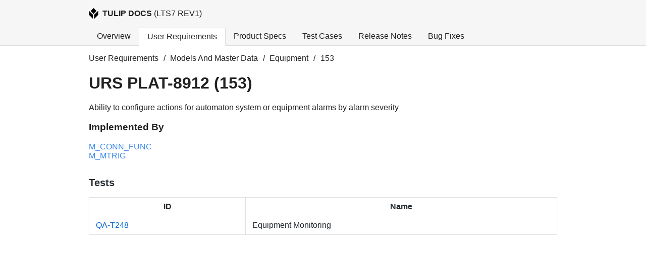

--- FILE ---
content_type: text/html
request_url: https://gxp-docs.tulip.co/lts7-rev1/urs/153.html
body_size: 6528
content:
<!DOCTYPE html><html><head><link rel="stylesheet" href="https://cdnjs.cloudflare.com/ajax/libs/github-markdown-css/4.0.0/github-markdown.min.css"/><style data-styled="" data-styled-version="5.2.1">.lkuYFv{font-weight:300;display:-webkit-box;display:-webkit-flex;display:-ms-flexbox;display:flex;position:relative;}/*!sc*/
data-styled.g1[id="Tabs__Wrapper-sc-9329ha-0"]{content:"lkuYFv,"}/*!sc*/
.iFGdcD{padding:0.5rem 1rem;bottom:-1px;position:relative;}/*!sc*/
.ihcdbA{padding:0.5rem 1rem;bottom:-1px;position:relative;background-color:#fff;border:1px solid #dedede;border-bottom-color:#fff;}/*!sc*/
data-styled.g2[id="Tabs__Tab-sc-9329ha-1"]{content:"iFGdcD,ihcdbA,"}/*!sc*/
.gGRVZl{display:grid;grid-template-rows:auto auto;row-gap:1rem;}/*!sc*/
data-styled.g3[id="Page__Wrapper-b9u6x4-0"]{content:"gGRVZl,"}/*!sc*/
.gedEqm{max-width:960px;padding:0 1rem;margin:auto;}/*!sc*/
data-styled.g4[id="Page__Content-b9u6x4-1"]{content:"gedEqm,"}/*!sc*/
.dxfAiz{border-bottom:1px solid #dedede;background-color:#f6f6f6;font-weight:bold;white-space:pre-wrap;}/*!sc*/
.dxfAiz img{height:1.4rem;margin-right:0.5rem;}/*!sc*/
.dxfAiz a{color:#212121;}/*!sc*/
data-styled.g5[id="Page__Header-b9u6x4-2"]{content:"dxfAiz,"}/*!sc*/
.fYbrgF{display:-webkit-box;display:-webkit-flex;display:-ms-flexbox;display:flex;-webkit-align-items:center;-webkit-box-align:center;-ms-flex-align:center;align-items:center;margin:1rem 0;}/*!sc*/
data-styled.g6[id="Page__Title-b9u6x4-3"]{content:"fYbrgF,"}/*!sc*/
</style><meta charSet="utf-8"/><meta name="viewport" content="width=device-width"/><link rel="preload" href="/lts7-rev1/_next/static/css/f48439f5bb06bf288af6.css" as="style"/><link rel="stylesheet" href="/lts7-rev1/_next/static/css/f48439f5bb06bf288af6.css" data-n-g=""/><noscript data-n-css="true"></noscript><link rel="preload" href="/lts7-rev1/_next/static/chunks/main-eb319e9a1edf112bf08d.js" as="script"/><link rel="preload" href="/lts7-rev1/_next/static/chunks/webpack-e067438c4cf4ef2ef178.js" as="script"/><link rel="preload" href="/lts7-rev1/_next/static/chunks/framework.9707fddd9ae5927c17c3.js" as="script"/><link rel="preload" href="/lts7-rev1/_next/static/chunks/commons.f7a4ff0a0310b6fea84f.js" as="script"/><link rel="preload" href="/lts7-rev1/_next/static/chunks/pages/_app-7922485990affe0956e5.js" as="script"/><link rel="preload" href="/lts7-rev1/_next/static/chunks/cad73ffa.f136099134854e1a9546.js" as="script"/><link rel="preload" href="/lts7-rev1/_next/static/chunks/29107295.4e5e9f49293217e29f19.js" as="script"/><link rel="preload" href="/lts7-rev1/_next/static/chunks/2db9598d5d114092081c289d81a0b3b493cee811.b64572e69f44c9fdfbf6.js" as="script"/><link rel="preload" href="/lts7-rev1/_next/static/chunks/pages/urs/%5Bid%5D-443248e3e1d5346bf465.js" as="script"/></head><body><div id="__next"><div class="Page__Wrapper-b9u6x4-0 gGRVZl"><header class="Page__Header-b9u6x4-2 dxfAiz"><div class="Page__Content-b9u6x4-1 gedEqm"><a href="/lts7-rev1/index.html"><div class="Page__Title-b9u6x4-3 fYbrgF"><img src="/tulip.svg"/><span>TULIP DOCS</span><span style="font-weight:normal"> (<!-- -->LTS7 REV1<!-- -->)</span></div></a><div class="Tabs__Wrapper-sc-9329ha-0 lkuYFv"><div class="Tabs__Tab-sc-9329ha-1 iFGdcD"><a href="/lts7-rev1/index.html">Overview</a></div><div class="Tabs__Tab-sc-9329ha-1 ihcdbA"><a href="/lts7-rev1/user_requirements.html">User Requirements</a></div><div class="Tabs__Tab-sc-9329ha-1 iFGdcD"><a href="/lts7-rev1/product_specs.html">Product Specs</a></div><div class="Tabs__Tab-sc-9329ha-1 iFGdcD"><a href="/lts7-rev1/testing.html">Test Cases</a></div><div class="Tabs__Tab-sc-9329ha-1 iFGdcD"><a href="/lts7-rev1/release_notes.html">Release Notes</a></div><div class="Tabs__Tab-sc-9329ha-1 iFGdcD"><a href="/lts7-rev1/bug_fixes.html">Bug Fixes</a></div></div></div></header><div style="margin-bottom:4rem"><div class="Page__Content-b9u6x4-1 gedEqm"><div style="margin-bottom:1rem;text-transform:capitalize"><span>User Requirements</span><span style="margin:0 0.6rem">/</span><span>Models and Master Data</span><span style="margin:0 0.6rem">/</span><span>Equipment</span><span style="margin:0 0.6rem">/</span><span>153</span></div><h1>URS <!-- -->PLAT-8912<!-- --> (<!-- -->153<!-- -->)</h1><div>Ability to configure actions for automaton system or equipment alarms by alarm severity</div><h3>Implemented By</h3><div><a href="/lts7-rev1/models/M_CONN_FUNC.html">M_CONN_FUNC</a></div><div><a href="/lts7-rev1/models/M_MTRIG.html">M_MTRIG</a></div><div class="markdown-body" style="margin-top:2rem"><h3><a id="tests">Tests</a></h3><table><thead><tr><th>ID</th><th>Name</th></tr></thead><tbody><tr><td class="id-column"><a href="/lts7-rev1/tests/QA-T248.html">QA-T248</a></td><td>Equipment Monitoring</td></tr></tbody></table></div></div></div></div></div><script id="__NEXT_DATA__" type="application/json">{"props":{"pageProps":{"issueKey":"PLAT-8912","id":"153","requirement":"Ability to configure actions for automaton system or equipment alarms by alarm severity","items":[["M_CONN_FUNC","M_MTRIG"],["Connector Function","Machine Triggers"]],"issueStatus":"Published","category":"Models and Master Data","function":"Equipment"},"__N_SSG":true},"page":"/urs/[id]","query":{"id":"153"},"buildId":"a2rDlSO5BgHwvpGoQsnaS","assetPrefix":"/lts7-rev1","runtimeConfig":{},"nextExport":false,"isFallback":false,"gsp":true,"head":[["meta",{"charSet":"utf-8"}],["meta",{"name":"viewport","content":"width=device-width"}]]}</script><script nomodule="" src="/lts7-rev1/_next/static/chunks/polyfills-2be76cc2531af487e612.js"></script><script src="/lts7-rev1/_next/static/chunks/main-eb319e9a1edf112bf08d.js" async=""></script><script src="/lts7-rev1/_next/static/chunks/webpack-e067438c4cf4ef2ef178.js" async=""></script><script src="/lts7-rev1/_next/static/chunks/framework.9707fddd9ae5927c17c3.js" async=""></script><script src="/lts7-rev1/_next/static/chunks/commons.f7a4ff0a0310b6fea84f.js" async=""></script><script src="/lts7-rev1/_next/static/chunks/pages/_app-7922485990affe0956e5.js" async=""></script><script src="/lts7-rev1/_next/static/chunks/cad73ffa.f136099134854e1a9546.js" async=""></script><script src="/lts7-rev1/_next/static/chunks/29107295.4e5e9f49293217e29f19.js" async=""></script><script src="/lts7-rev1/_next/static/chunks/2db9598d5d114092081c289d81a0b3b493cee811.b64572e69f44c9fdfbf6.js" async=""></script><script src="/lts7-rev1/_next/static/chunks/pages/urs/%5Bid%5D-443248e3e1d5346bf465.js" async=""></script><script src="/lts7-rev1/_next/static/a2rDlSO5BgHwvpGoQsnaS/_buildManifest.js" async=""></script><script src="/lts7-rev1/_next/static/a2rDlSO5BgHwvpGoQsnaS/_ssgManifest.js" async=""></script></body></html>

--- FILE ---
content_type: text/css
request_url: https://gxp-docs.tulip.co/lts7-rev1/_next/static/css/f48439f5bb06bf288af6.css
body_size: 294
content:
body,html{padding:0;margin:0;font-family:-apple-system,BlinkMacSystemFont,Segoe UI,Roboto,Oxygen,Ubuntu,Cantarell,Fira Sans,Droid Sans,Helvetica Neue,sans-serif;color:#212121}.markdown-body table{width:100%;display:table!important}.id-column{white-space:nowrap}img{max-width:100%}*{box-sizing:border-box}a{text-decoration:none;color:#3a89eb;cursor:pointer}a:hover{color:#3a89eb}.review-required{background-color:#f08080}

--- FILE ---
content_type: application/javascript
request_url: https://gxp-docs.tulip.co/lts7-rev1/_next/static/a2rDlSO5BgHwvpGoQsnaS/_buildManifest.js
body_size: 1870
content:
self.__BUILD_MANIFEST = (function(a,b,c){return {__rewrites:[],"/":[a,b,c,"static\u002Fchunks\u002Fpages\u002Findex-8be2f97139d7757e0a8f.js"],"/_error":["static\u002Fchunks\u002Fpages\u002F_error-8ee7fde7b9d396579c31.js"],"/bug_fixes":[a,b,c,"static\u002Fchunks\u002Fpages\u002Fbug_fixes-f50e73915cda8ca4bae6.js"],"/components/[id]":[a,b,c,"static\u002Fchunks\u002Fpages\u002Fcomponents\u002F[id]-be42d8b70423c8735f82.js"],"/models/[id]":[a,b,c,"static\u002Fchunks\u002Fpages\u002Fmodels\u002F[id]-d0e484d853d8135fc79b.js"],"/overview/[id]":[a,b,c,"static\u002Fchunks\u002Fpages\u002Foverview\u002F[id]-c316c601348267bcfa0a.js"],"/product_specs":[a,b,c,"static\u002Fchunks\u002Fpages\u002Fproduct_specs-981ef26906a79618ef35.js"],"/release_notes":[a,b,c,"static\u002Fchunks\u002Fpages\u002Frelease_notes-45dd1f8ac766fd8b46c3.js"],"/releases":[a,b,c,"static\u002Fchunks\u002Fpages\u002Freleases-d9a498cd61879eaed9e6.js"],"/routes/[id]":[a,b,c,"static\u002Fchunks\u002Fpages\u002Froutes\u002F[id]-b13df5fd90d3814265a7.js"],"/testing":[a,b,c,"static\u002Fchunks\u002Fpages\u002Ftesting-7341a9ca9263a7a1decf.js"],"/tests/[id]":[a,b,c,"static\u002Fchunks\u002Fpages\u002Ftests\u002F[id]-6953ae3ba55fd07551ee.js"],"/urs/[id]":[a,b,c,"static\u002Fchunks\u002Fpages\u002Furs\u002F[id]-443248e3e1d5346bf465.js"],"/user_requirements":[a,b,c,"static\u002Fchunks\u002Fpages\u002Fuser_requirements-6f52e4183403b08a01ac.js"],sortedPages:["\u002F","\u002F_app","\u002F_error","\u002Fbug_fixes","\u002Fcomponents\u002F[id]","\u002Fmodels\u002F[id]","\u002Foverview\u002F[id]","\u002Fproduct_specs","\u002Frelease_notes","\u002Freleases","\u002Froutes\u002F[id]","\u002Ftesting","\u002Ftests\u002F[id]","\u002Furs\u002F[id]","\u002Fuser_requirements"]}}("static\u002Fchunks\u002Fcad73ffa.f136099134854e1a9546.js","static\u002Fchunks\u002F29107295.4e5e9f49293217e29f19.js","static\u002Fchunks\u002F2db9598d5d114092081c289d81a0b3b493cee811.b64572e69f44c9fdfbf6.js"));self.__BUILD_MANIFEST_CB && self.__BUILD_MANIFEST_CB()

--- FILE ---
content_type: application/javascript
request_url: https://gxp-docs.tulip.co/lts7-rev1/_next/static/chunks/pages/urs/%5Bid%5D-443248e3e1d5346bf465.js
body_size: 646
content:
_N_E=(window.webpackJsonp_N_E=window.webpackJsonp_N_E||[]).push([[20],{BFSP:function(e,n,t){"use strict";t.r(n),t.d(n,"__N_SSG",(function(){return s})),t.d(n,"default",(function(){return c}));var i=t("nKUr"),r=(t("q1tI"),t("bgFo")),s=!0;function c(e){return Object(i.jsxs)(r.d,{currentTab:"user_requirements",children:[Object(i.jsx)(r.a,{links:["User Requirements",e.category,e.function],name:e.id}),Object(i.jsxs)("h1",{children:["URS ",e.issueKey," (",e.id,")"]}),Object(i.jsx)("div",{children:e.requirement}),Object(i.jsx)("h3",{children:"Implemented By"}),Object(i.jsx)(r.f,{list:e.items[0].toString()}),Object(i.jsx)(r.g,{id:e.id})]})}},rCkN:function(e,n,t){(window.__NEXT_P=window.__NEXT_P||[]).push(["/urs/[id]",function(){return t("BFSP")}])}},[["rCkN",0,2,5,3,1,4]]]);

--- FILE ---
content_type: application/javascript
request_url: https://gxp-docs.tulip.co/lts7-rev1/_next/static/chunks/pages/_app-7922485990affe0956e5.js
body_size: 1025
content:
_N_E=(window.webpackJsonp_N_E=window.webpackJsonp_N_E||[]).push([[7],{0:function(e,t,r){r("74v/"),e.exports=r("nOHt")},"74v/":function(e,t,r){(window.__NEXT_P=window.__NEXT_P||[]).push(["/_app",function(){return r("cha2")}])},"Bxp/":function(e,t,r){},cha2:function(e,t,r){"use strict";function n(e,t,r){return t in e?Object.defineProperty(e,t,{value:r,enumerable:!0,configurable:!0,writable:!0}):e[t]=r,e}r.r(t),r.d(t,"default",(function(){return i}));var o=r("nKUr");r("q1tI"),r("Bxp/");function c(e,t){var r=Object.keys(e);if(Object.getOwnPropertySymbols){var n=Object.getOwnPropertySymbols(e);t&&(n=n.filter((function(t){return Object.getOwnPropertyDescriptor(e,t).enumerable}))),r.push.apply(r,n)}return r}function i(e){var t=e.Component,r=e.pageProps;return Object(o.jsx)(t,function(e){for(var t=1;t<arguments.length;t++){var r=null!=arguments[t]?arguments[t]:{};t%2?c(Object(r),!0).forEach((function(t){n(e,t,r[t])})):Object.getOwnPropertyDescriptors?Object.defineProperties(e,Object.getOwnPropertyDescriptors(r)):c(Object(r)).forEach((function(t){Object.defineProperty(e,t,Object.getOwnPropertyDescriptor(r,t))}))}return e}({},r))}}},[[0,0,2,1]]]);

--- FILE ---
content_type: application/javascript
request_url: https://gxp-docs.tulip.co/lts7-rev1/_next/static/a2rDlSO5BgHwvpGoQsnaS/_ssgManifest.js
body_size: 232
content:
self.__SSG_MANIFEST=new Set(["\u002F","\u002Fbug_fixes","\u002Frelease_notes","\u002Fproduct_specs","\u002Freleases","\u002Ftesting","\u002Fuser_requirements","\u002Foverview\u002F[id]","\u002Fcomponents\u002F[id]","\u002Fmodels\u002F[id]","\u002Ftests\u002F[id]","\u002Froutes\u002F[id]","\u002Furs\u002F[id]"]);self.__SSG_MANIFEST_CB&&self.__SSG_MANIFEST_CB()

--- FILE ---
content_type: image/svg+xml
request_url: https://gxp-docs.tulip.co/tulip.svg
body_size: 312
content:
<?xml version="1.0" encoding="utf-8"?>
<svg version="1.1" xmlns="http://www.w3.org/2000/svg" xmlns:xlink="http://www.w3.org/1999/xlink" x="0px" y="0px"
	 width="110px" height="128px" viewBox="0 0 110 128" style="enable-background:new 0 0 110 128;" xml:space="preserve">
<title>Tulip</title>
<path d="M49.6,128L0.8,79.2V31.2l48.1,48.1V128H49.6z M55,69.1L21.1,33.9L55,0l33.9,33.9L55,69.1z M61.1,128l48.1-48.1V31.2
	L61.1,79.2V128z"/>
</svg>


--- FILE ---
content_type: application/javascript
request_url: https://gxp-docs.tulip.co/lts7-rev1/_next/static/chunks/cad73ffa.f136099134854e1a9546.js
body_size: 900611
content:
(window.webpackJsonp_N_E=window.webpackJsonp_N_E||[]).push([[5],{Snyp:function(e,t,s){"use strict";t.a={cases:[{id:1445246,key:"QA-T10",name:"User Management : 04 - Log in with new admin",project:{id:15356,self:"https://api.zephyrscale.smartbear.com/v2/projects/15356"},createdOn:"2019-01-28T14:14:30Z",objective:"Additional detail to help the purpose of the test be clear:<br>After the initial log in when setting up a new password a second log in is need to ensure future logins wouldn't be an issue.<br><br><br>Scope/outline of test (critical criteria)<ul><li>Log in without issue</li></ul>",precondition:"This test expects the following to be true<ol><li>You are able to log into qa.tulip.co as a non sysadmin</li><li>You have access to the tulip 1pw account</li><li>you have basic understanding of tulip terminology</li><li>you are starting not logged into qa.tulip.co</li></ol>If you are doing this QA not on qa.tulip.co you will need to have different credentials and change all base urls from https://qa.tulip.co/ to https://&lt;your instance&gt;.tulip.co/",estimatedTime:12e4,labels:["M_USER","M_USER_STATUS","URS_Coverage_Test","29","24"],component:null,priority:{id:266796,self:"https://api.zephyrscale.smartbear.com/v2/priorities/266796"},status:{id:266795,self:"https://api.zephyrscale.smartbear.com/v2/statuses/266795"},folder:{id:199744,self:"https://api.zephyrscale.smartbear.com/v2/folders/199744"},owner:{self:"https://tulipmfg.atlassian.net/rest/api/2/user?accountId=5bfdba5b382d46562286a886",accountId:"5bfdba5b382d46562286a886"},testScript:{self:"https://api.zephyrscale.smartbear.com/v2/testcases/QA-T10/teststeps"},customFields:{"Test Automation URL":"","Test Automation":"Candidate for Smoke","Shared preconditions":"","Test Type":"Positive",Smoketest:!1},links:{self:"https://api.zephyrscale.smartbear.com/v2/testcases/1445246/links",issues:[{self:"https://api.zephyrscale.smartbear.com/v2/links/601751",issueId:11488,id:601751,target:"https://tulipmfg.atlassian.net/rest/api/2/issue/11488",type:"COVERAGE"},{self:"https://api.zephyrscale.smartbear.com/v2/links/7967026",issueId:49667,id:7967026,target:"https://tulipmfg.atlassian.net/rest/api/2/issue/49667",type:"COVERAGE"}],webLinks:[]},overview:[],models:["M_USER","M_USER_STATUS"],routes:[],urs:["29","24"]},{id:1759756,key:"QA-T108",name:"Signature Step : 03 - Signature form should allow any user to submit it when configured so",project:{id:15356,self:"https://api.zephyrscale.smartbear.com/v2/projects/15356"},createdOn:"2019-03-28T15:00:47Z",objective:"When configured to allow any user, signature forms should be submittable by any user with a badge ID. The idea is to allow any user to sign off on the completion, even one who is not currently running the app.",precondition:"STATE:<ul><li>A site with the signature widget pricing feature enabled.</li><li>In normal Tulip login mode - not LDAP.</li><li>An app with a signature form step in it.</li><li>Two distinct operator users.</li></ul>TOOLS:<ul><li>The app editor.</li><li>The Tulip Player.</li></ul>",estimatedTime:3e5,labels:["S_PLAYER","R_APPE","R_APPC","M_APP_VER_STEP_SIGN","M_APP_VER_COMP","URS_Coverage_Test","19"],component:null,priority:{id:266796,self:"https://api.zephyrscale.smartbear.com/v2/priorities/266796"},status:{id:266795,self:"https://api.zephyrscale.smartbear.com/v2/statuses/266795"},folder:{id:240125,self:"https://api.zephyrscale.smartbear.com/v2/folders/240125"},owner:{self:"https://tulipmfg.atlassian.net/rest/api/2/user?accountId=5beaff49f460702d7a4cffef",accountId:"5beaff49f460702d7a4cffef"},testScript:{self:"https://api.zephyrscale.smartbear.com/v2/testcases/QA-T108/teststeps"},customFields:{"Test Automation URL":"","Test Automation":null,"Shared preconditions":"","Test Type":"Positive",Smoketest:!1},links:{self:"https://api.zephyrscale.smartbear.com/v2/testcases/1759756/links",issues:[{self:"https://api.zephyrscale.smartbear.com/v2/links/1763568",issueId:12931,id:1763568,target:"https://tulipmfg.atlassian.net/rest/api/2/issue/12931",type:"COVERAGE"},{self:"https://api.zephyrscale.smartbear.com/v2/links/5667460",issueId:43516,id:5667460,target:"https://tulipmfg.atlassian.net/rest/api/2/issue/43516",type:"COVERAGE"}],webLinks:[]},overview:["S_PLAYER"],models:["M_APP_VER_STEP_SIGN","M_APP_VER_COMP"],routes:["R_APPE","R_APPC"],urs:["19"]},{id:1759765,key:"QA-T109",name:"Signature Step : 04 - Signature form should allow only the current user to submit it when configured so",project:{id:15356,self:"https://api.zephyrscale.smartbear.com/v2/projects/15356"},createdOn:"2019-03-28T15:05:23Z",objective:"When configured to allow only the current user, signature forms should be submittable only by the user running the app. Other users attempting to submit the form should be met with a validation error.",precondition:"STATE:<ul><li>A site with the signature widget pricing feature enabled.</li><li>In normal Tulip login mode - not LDAP.</li><li>An app with a signature form step in it.</li><li>Two distinct operator users.</li></ul>TOOLS:<ul><li>The app editor.</li><li>The Tulip Player.</li></ul>",estimatedTime:3e5,labels:["S_PLAYER","R_APPE","R_APPC","M_APP_VER_STEP_SIGN","M_APP_VER_COMP","URS_Coverage_Test","19"],component:null,priority:{id:266796,self:"https://api.zephyrscale.smartbear.com/v2/priorities/266796"},status:{id:266795,self:"https://api.zephyrscale.smartbear.com/v2/statuses/266795"},folder:{id:240125,self:"https://api.zephyrscale.smartbear.com/v2/folders/240125"},owner:{self:"https://tulipmfg.atlassian.net/rest/api/2/user?accountId=5beaff49f460702d7a4cffef",accountId:"5beaff49f460702d7a4cffef"},testScript:{self:"https://api.zephyrscale.smartbear.com/v2/testcases/QA-T109/teststeps"},customFields:{"Test Automation URL":"","Test Automation":null,"Shared preconditions":"","Test Type":"Positive",Smoketest:!1},links:{self:"https://api.zephyrscale.smartbear.com/v2/testcases/1759765/links",issues:[{self:"https://api.zephyrscale.smartbear.com/v2/links/1763569",issueId:12931,id:1763569,target:"https://tulipmfg.atlassian.net/rest/api/2/issue/12931",type:"COVERAGE"},{self:"https://api.zephyrscale.smartbear.com/v2/links/5667461",issueId:43516,id:5667461,target:"https://tulipmfg.atlassian.net/rest/api/2/issue/43516",type:"COVERAGE"}],webLinks:[]},overview:["S_PLAYER"],models:["M_APP_VER_STEP_SIGN","M_APP_VER_COMP"],routes:["R_APPE","R_APPC"],urs:["19"]},{id:1759842,key:"QA-T111",name:"Signature Step : 06 - Signature forms should display the user name and timestamp of submission in data exports",project:{id:15356,self:"https://api.zephyrscale.smartbear.com/v2/projects/15356"},createdOn:"2019-03-28T15:26:10Z",objective:"Data exports need to also include the important data from the signatures. User name and signature timestamp are a requirement. In GxP mode a guaranteed unique user identifier is also required.",precondition:"STATE:<ul><li>A site with the signature widget pricing feature enabled.</li><li>In normal Tulip login mode - not LDAP.</li><li>An app with a signature form step in it and several successful completions where the signature was filled out.</li></ul>TOOLS:<ul><li>The app editor.</li></ul>",estimatedTime:12e4,labels:["R_APPC","M_APP_VER_COMP","URS_Coverage_Test","31"],component:null,priority:{id:266796,self:"https://api.zephyrscale.smartbear.com/v2/priorities/266796"},status:{id:266795,self:"https://api.zephyrscale.smartbear.com/v2/statuses/266795"},folder:{id:240125,self:"https://api.zephyrscale.smartbear.com/v2/folders/240125"},owner:{self:"https://tulipmfg.atlassian.net/rest/api/2/user?accountId=5beaff49f460702d7a4cffef",accountId:"5beaff49f460702d7a4cffef"},testScript:{self:"https://api.zephyrscale.smartbear.com/v2/testcases/QA-T111/teststeps"},customFields:{"Test Automation URL":"","Test Automation":null,"Shared preconditions":"","Test Type":"Positive",Smoketest:!1},links:{self:"https://api.zephyrscale.smartbear.com/v2/testcases/1759842/links",issues:[{self:"https://api.zephyrscale.smartbear.com/v2/links/1763570",issueId:12931,id:1763570,target:"https://tulipmfg.atlassian.net/rest/api/2/issue/12931",type:"COVERAGE"},{self:"https://api.zephyrscale.smartbear.com/v2/links/5667368",issueId:43509,id:5667368,target:"https://tulipmfg.atlassian.net/rest/api/2/issue/43509",type:"COVERAGE"},{self:"https://api.zephyrscale.smartbear.com/v2/links/5667463",issueId:43516,id:5667463,target:"https://tulipmfg.atlassian.net/rest/api/2/issue/43516",type:"COVERAGE"}],webLinks:[]},overview:[],models:["M_APP_VER_COMP"],routes:["R_APPC"],urs:["31"]},{id:1777689,key:"QA-T115",name:"Machine Monitoring : 03 - Event Editor",project:{id:15356,self:"https://api.zephyrscale.smartbear.com/v2/projects/15356"},createdOn:"2019-04-01T19:10:34Z",objective:"Verify that machine nodes can be associated with machine attributes.",precondition:"This test assumes<br><ol><li>You are able to log into qa.tulip.co</li><li>An OPCUA connector has be configured on qa.tulip.co</li><li>A machine and some machine attributes have been created</li><li>The machine's connector is online</li></ol>",estimatedTime:6e4,labels:["M_MACH","R_MDET","M_MATT"],component:null,priority:{id:266796,self:"https://api.zephyrscale.smartbear.com/v2/priorities/266796"},status:{id:266795,self:"https://api.zephyrscale.smartbear.com/v2/statuses/266795"},folder:{id:250141,self:"https://api.zephyrscale.smartbear.com/v2/folders/250141"},owner:{self:"https://tulipmfg.atlassian.net/rest/api/2/user?accountId=5beb048bb7d54117988cbdbe",accountId:"5beb048bb7d54117988cbdbe"},testScript:{self:"https://api.zephyrscale.smartbear.com/v2/testcases/QA-T115/teststeps"},customFields:{"Test Automation URL":"","Test Automation":null,"Shared preconditions":"","Test Type":"Positive",Smoketest:!1},links:{self:"https://api.zephyrscale.smartbear.com/v2/testcases/1777689/links",issues:[{self:"https://api.zephyrscale.smartbear.com/v2/links/2478880",issueId:12993,id:2478880,target:"https://tulipmfg.atlassian.net/rest/api/2/issue/12993",type:"COVERAGE"},{self:"https://api.zephyrscale.smartbear.com/v2/links/5666224",issueId:43501,id:5666224,target:"https://tulipmfg.atlassian.net/rest/api/2/issue/43501",type:"COVERAGE"}],webLinks:[]},overview:[],models:["M_MACH","M_MATT"],routes:["R_MDET"],urs:[]},{id:1777693,key:"QA-T116",name:"Machine Monitoring : 06 - Machine Outputs",project:{id:15356,self:"https://api.zephyrscale.smartbear.com/v2/projects/15356"},createdOn:"2019-04-01T19:14:22Z",objective:"Verify that machine outputs can be pulled and used by apps.",precondition:"This test assumes<br><ol><li>You are able to log into qa.tulip.co</li><li>An OPCUA connector has be configured on qa.tulip.co</li><li>A machine has been created and assigned machine attributes</li></ol>",estimatedTime:3e5,labels:["M_TRIG","R_APPE"],component:null,priority:{id:266796,self:"https://api.zephyrscale.smartbear.com/v2/priorities/266796"},status:{id:266795,self:"https://api.zephyrscale.smartbear.com/v2/statuses/266795"},folder:{id:250141,self:"https://api.zephyrscale.smartbear.com/v2/folders/250141"},owner:{self:"https://tulipmfg.atlassian.net/rest/api/2/user?accountId=5beb048bb7d54117988cbdbe",accountId:"5beb048bb7d54117988cbdbe"},testScript:{self:"https://api.zephyrscale.smartbear.com/v2/testcases/QA-T116/teststeps"},customFields:{"Test Automation URL":"","Test Automation":null,"Shared preconditions":"","Test Type":"Positive",Smoketest:!1},links:{self:"https://api.zephyrscale.smartbear.com/v2/testcases/1777693/links",issues:[{self:"https://api.zephyrscale.smartbear.com/v2/links/2478883",issueId:12993,id:2478883,target:"https://tulipmfg.atlassian.net/rest/api/2/issue/12993",type:"COVERAGE"},{self:"https://api.zephyrscale.smartbear.com/v2/links/5666248",issueId:43504,id:5666248,target:"https://tulipmfg.atlassian.net/rest/api/2/issue/43504",type:"COVERAGE"}],webLinks:[]},overview:[],models:["M_TRIG"],routes:["R_APPE"],urs:[]},{id:1777724,key:"QA-T117",name:"Machine Monitoring : 09 - Deleting Machine/Machine Attributes",project:{id:15356,self:"https://api.zephyrscale.smartbear.com/v2/projects/15356"},createdOn:"2019-04-01T19:23:37Z",objective:"Verify that attempting to delete machines or &nbsp;remove attributes used by apps show warning",precondition:"This test assumes<br><ol><li>You are able to log into qa.tulip.co</li><li>An OPCUA connector has be configured on qa.tulip.co</li><li>Machine monitoring is enabled</li><li>A machine has already been created</li><li>Machine attributes have been created</li><li>The machine and attributes are used in an app</li></ol>",estimatedTime:3e5,labels:["M_MACH","R_MDET"],component:null,priority:{id:266796,self:"https://api.zephyrscale.smartbear.com/v2/priorities/266796"},status:{id:266795,self:"https://api.zephyrscale.smartbear.com/v2/statuses/266795"},folder:{id:250141,self:"https://api.zephyrscale.smartbear.com/v2/folders/250141"},owner:{self:"https://tulipmfg.atlassian.net/rest/api/2/user?accountId=5beb048bb7d54117988cbdbe",accountId:"5beb048bb7d54117988cbdbe"},testScript:{self:"https://api.zephyrscale.smartbear.com/v2/testcases/QA-T117/teststeps"},customFields:{"Test Automation URL":"","Test Automation":null,"Shared preconditions":"","Test Type":"Negative",Smoketest:!1},links:{self:"https://api.zephyrscale.smartbear.com/v2/testcases/1777724/links",issues:[{self:"https://api.zephyrscale.smartbear.com/v2/links/2478879",issueId:12993,id:2478879,target:"https://tulipmfg.atlassian.net/rest/api/2/issue/12993",type:"COVERAGE"},{self:"https://api.zephyrscale.smartbear.com/v2/links/5666232",issueId:43497,id:5666232,target:"https://tulipmfg.atlassian.net/rest/api/2/issue/43497",type:"COVERAGE"}],webLinks:[]},overview:[],models:["M_MACH"],routes:["R_MDET"],urs:[]},{id:2031687,key:"QA-T126",name:"News Feed - Activity History and Activity Records",project:{id:15356,self:"https://api.zephyrscale.smartbear.com/v2/projects/15356"},createdOn:"2019-05-13T12:37:56Z",objective:"Verify that various actions result in an activity record being made",precondition:"This tests expects the following to be true<ol><li>You are able to log into qa.tulip.co as a non sysadmin</li><li>You have access to the tulip 1pw account</li><li>you have basic understanding of tulip terminology</li><li>you are starting from https://qa.tulip.co/dashboards</li></ol>If you are doing this QA not on qa.tulip.co you will need to have different credentials and change all base urls from https://qa.tulip.co/ to https://&lt;your instance&gt;.tulip.co/",estimatedTime:42e4,labels:["R_HIST","C_ACTR","M_ACTIVITY","URS_Coverage_Test","43","854"],component:null,priority:{id:266796,self:"https://api.zephyrscale.smartbear.com/v2/priorities/266796"},status:{id:266795,self:"https://api.zephyrscale.smartbear.com/v2/statuses/266795"},folder:{id:279481,self:"https://api.zephyrscale.smartbear.com/v2/folders/279481"},owner:{self:"https://tulipmfg.atlassian.net/rest/api/2/user?accountId=5bfdba5b382d46562286a886",accountId:"5bfdba5b382d46562286a886"},testScript:{self:"https://api.zephyrscale.smartbear.com/v2/testcases/QA-T126/teststeps"},customFields:{"Test Automation URL":"","Test Automation":null,"Shared preconditions":"","Test Type":"Positive",Smoketest:!1},links:{self:"https://api.zephyrscale.smartbear.com/v2/testcases/2031687/links",issues:[],webLinks:[]},overview:[],models:["M_ACTIVITY"],routes:["R_HIST"],urs:["43","854"]},{id:2138780,key:"QA-T127",name:"Connectors : 01 - Clone, Edit, Delete, Restore Connectors",project:{id:15356,self:"https://api.zephyrscale.smartbear.com/v2/projects/15356"},createdOn:"2019-05-28T19:07:42Z",objective:"Verify that the following functionality behaves as expected:<ul><li>A connector can be cloned and all functions were correctly cloned</li><li>A connector can be edited (name, description, and image)</li><li>A connector can be deleted</li><li>A connector can be restored once deleted</li></ul>",precondition:"You are on the main Connectors page.",estimatedTime:3e5,labels:["R_CONNS","M_CONN"],component:{id:10063,self:"https://tulipmfg.atlassian.net/rest/api/2/component/10063"},priority:{id:266796,self:"https://api.zephyrscale.smartbear.com/v2/priorities/266796"},status:{id:266795,self:"https://api.zephyrscale.smartbear.com/v2/statuses/266795"},folder:{id:1881073,self:"https://api.zephyrscale.smartbear.com/v2/folders/1881073"},owner:{self:"https://tulipmfg.atlassian.net/rest/api/2/user?accountId=5beb048bb7d54117988cbdbe",accountId:"5beb048bb7d54117988cbdbe"},testScript:{self:"https://api.zephyrscale.smartbear.com/v2/testcases/QA-T127/teststeps"},customFields:{"Test Automation URL":"","Test Automation":null,"Shared preconditions":"","Test Type":"Positive",Smoketest:!1},links:{self:"https://api.zephyrscale.smartbear.com/v2/testcases/2138780/links",issues:[{self:"https://api.zephyrscale.smartbear.com/v2/links/5568092",issueId:43112,id:5568092,target:"https://tulipmfg.atlassian.net/rest/api/2/issue/43112",type:"COVERAGE"}],webLinks:[]},overview:[],models:["M_CONN"],routes:["R_CONNS"],urs:[]},{id:2264544,key:"QA-T99",name:"Record Placeholders : 05 - Create and Load Table Record Trigger",project:{id:15356,self:"https://api.zephyrscale.smartbear.com/v2/projects/15356"},createdOn:"2019-06-18T18:05:43Z",objective:"Test that the Create and Load Table Record action in triggers works",precondition:"You have run the table editor test cases and have a table defined with some records",estimatedTime:3e5,labels:["S_PLAYER","M_TRIG","R_APPE","M_APP_VER_RECD"],component:null,priority:{id:266796,self:"https://api.zephyrscale.smartbear.com/v2/priorities/266796"},status:{id:266795,self:"https://api.zephyrscale.smartbear.com/v2/statuses/266795"},folder:{id:977457,self:"https://api.zephyrscale.smartbear.com/v2/folders/977457"},owner:null,testScript:{self:"https://api.zephyrscale.smartbear.com/v2/testcases/QA-T99/teststeps"},customFields:{"Test Automation URL":"","Test Automation":"Candidate for Smoke","Shared preconditions":"","Test Type":"Positive",Smoketest:!1},links:{self:"https://api.zephyrscale.smartbear.com/v2/testcases/2264544/links",issues:[{self:"https://api.zephyrscale.smartbear.com/v2/links/1763639",issueId:12203,id:1763639,target:"https://tulipmfg.atlassian.net/rest/api/2/issue/12203",type:"COVERAGE"},{self:"https://api.zephyrscale.smartbear.com/v2/links/7967031",issueId:49667,id:7967031,target:"https://tulipmfg.atlassian.net/rest/api/2/issue/49667",type:"COVERAGE"}],webLinks:[]},overview:["S_PLAYER"],models:["M_TRIG","M_APP_VER_RECD"],routes:["R_APPE"],urs:[]},{id:2400268,key:"QA-T135",name:"Player: Add custom barcode scanner dialog renders correctly",project:{id:15356,self:"https://api.zephyrscale.smartbear.com/v2/projects/15356"},createdOn:"2019-07-09T13:41:14Z",objective:"<strong>Overview</strong><br>Additional detail to help the purpose of the test be clear:<br>This test is to ensure that the dialog can opened on windows and doesn't render incorrectly<br><br><strong>Critical Criteria of Test</strong>(CCT)<ul><li>Add custom barcode scanner item is in the tools dropdown</li><li>Add custom barcode scanner dialog opens and renders correctly</li></ul>",precondition:"<strong>Before starting the test script you will need to do the following pre-test setup:<br></strong><ol><li>Have the latest version of the tulip player installed on a windows computer</li><li>The player has had all data cleared</li></ol>",estimatedTime:null,labels:["M_PLAYER_DEVICE_MAP"],component:null,priority:{id:266796,self:"https://api.zephyrscale.smartbear.com/v2/priorities/266796"},status:{id:266795,self:"https://api.zephyrscale.smartbear.com/v2/statuses/266795"},folder:{id:339604,self:"https://api.zephyrscale.smartbear.com/v2/folders/339604"},owner:{self:"https://tulipmfg.atlassian.net/rest/api/2/user?accountId=5bfdba5b382d46562286a886",accountId:"5bfdba5b382d46562286a886"},testScript:{self:"https://api.zephyrscale.smartbear.com/v2/testcases/QA-T135/teststeps"},customFields:{"Test Automation URL":"","Test Automation":null,"Shared preconditions":"","Test Type":null,Smoketest:!1},links:{self:"https://api.zephyrscale.smartbear.com/v2/testcases/2400268/links",issues:[],webLinks:[]},overview:[],models:["M_PLAYER_DEVICE_MAP"],routes:[],urs:[]},{id:2400390,key:"QA-T136",name:"Values are persisted",project:{id:15356,self:"https://api.zephyrscale.smartbear.com/v2/projects/15356"},createdOn:"2019-07-09T13:50:37Z",objective:"Confirm that values can be saved and loaded.<br />Test this individually on Each operating system.\xa0",precondition:"",estimatedTime:null,labels:["S_PLAYER"],component:{id:10116,self:"https://tulipmfg.atlassian.net/rest/api/2/component/10116"},priority:{id:266796,self:"https://api.zephyrscale.smartbear.com/v2/priorities/266796"},status:{id:266795,self:"https://api.zephyrscale.smartbear.com/v2/statuses/266795"},folder:{id:339594,self:"https://api.zephyrscale.smartbear.com/v2/folders/339594"},owner:{self:"https://tulipmfg.atlassian.net/rest/api/2/user?accountId=5beaff5e57ce5f1164c8e43d",accountId:"5beaff5e57ce5f1164c8e43d"},testScript:{self:"https://api.zephyrscale.smartbear.com/v2/testcases/QA-T136/teststeps"},customFields:{"Test Automation URL":"","Test Automation":null,"Shared preconditions":"","Test Type":"Positive",Smoketest:!1},links:{self:"https://api.zephyrscale.smartbear.com/v2/testcases/2400390/links",issues:[],webLinks:[]},overview:["S_PLAYER"],models:[],routes:[],urs:[]},{id:2400434,key:"QA-T137",name:"Player: Add custom barcode scanner validation works",project:{id:15356,self:"https://api.zephyrscale.smartbear.com/v2/projects/15356"},createdOn:"2019-07-09T14:03:10Z",objective:"<strong>Overview</strong><br>Additional detail to help the purpose of the test be clear:<br>This test will make sure that the text in the input fields for custom barcode scanners are acceptable and that bad values can't be saved.<br><br><strong>Critical Criteria of Test</strong>(CCT)<ul><li>Bad values turn the input field red</li><li>if any field is red the save button is disabled</li></ul>",precondition:"<strong>Before starting the test script you will need to do the following pre-test setup:<br></strong><ol><li>Have the latest version of the tulip player installed on a windows computer</li><li>The player has had all data cleared</li><li>have the add custom barcode scanner dialog open</li></ol>",estimatedTime:null,labels:["M_PLAYER_DEVICE_MAP"],component:null,priority:{id:266796,self:"https://api.zephyrscale.smartbear.com/v2/priorities/266796"},status:{id:266795,self:"https://api.zephyrscale.smartbear.com/v2/statuses/266795"},folder:{id:339604,self:"https://api.zephyrscale.smartbear.com/v2/folders/339604"},owner:{self:"https://tulipmfg.atlassian.net/rest/api/2/user?accountId=5bfdba5b382d46562286a886",accountId:"5bfdba5b382d46562286a886"},testScript:{self:"https://api.zephyrscale.smartbear.com/v2/testcases/QA-T137/teststeps"},customFields:{"Test Automation URL":"","Test Automation":null,"Shared preconditions":"","Test Type":null,Smoketest:!1},links:{self:"https://api.zephyrscale.smartbear.com/v2/testcases/2400434/links",issues:[],webLinks:[]},overview:[],models:["M_PLAYER_DEVICE_MAP"],routes:[],urs:[]},{id:2410020,key:"QA-T139",name:"Player: Adding and removing devices in dialog",project:{id:15356,self:"https://api.zephyrscale.smartbear.com/v2/projects/15356"},createdOn:"2019-07-10T12:56:42Z",objective:"<strong>Overview</strong><br>Additional detail to help the purpose of the test be clear:<br>This test focus on the ability to add and remove devices<br><br><strong>Critical Criteria of Test</strong>(CCT)<ul><li>able to add multiple devices</li><li>able to remove devices</li></ul>",precondition:"<strong>Before starting the test script you will need to do the following pre-test setup:<br></strong><ol><li>Have the latest version of the tulip player installed on a windows computer</li><li>The player has had all data cleared</li><li>have the add custom barcode scanner dialog open</li></ol>",estimatedTime:null,labels:["M_PLAYER_DEVICE_MAP"],component:null,priority:{id:266796,self:"https://api.zephyrscale.smartbear.com/v2/priorities/266796"},status:{id:266795,self:"https://api.zephyrscale.smartbear.com/v2/statuses/266795"},folder:{id:339604,self:"https://api.zephyrscale.smartbear.com/v2/folders/339604"},owner:{self:"https://tulipmfg.atlassian.net/rest/api/2/user?accountId=5bfdba5b382d46562286a886",accountId:"5bfdba5b382d46562286a886"},testScript:{self:"https://api.zephyrscale.smartbear.com/v2/testcases/QA-T139/teststeps"},customFields:{"Test Automation URL":"","Test Automation":null,"Shared preconditions":"","Test Type":null,Smoketest:!1},links:{self:"https://api.zephyrscale.smartbear.com/v2/testcases/2410020/links",issues:[],webLinks:[]},overview:[],models:["M_PLAYER_DEVICE_MAP"],routes:[],urs:[]},{id:2410113,key:"QA-T140",name:"Player: ensuring Vendor ID and product ID can take hexadecimal values",project:{id:15356,self:"https://api.zephyrscale.smartbear.com/v2/projects/15356"},createdOn:"2019-07-10T13:01:32Z",objective:"<strong>Overview</strong><br>Additional detail to help the purpose of the test be clear:<br>This test focus on the ability to add and remove devices<br><br><strong>Critical Criteria of Test</strong>(CCT)<ul><li>vendor ID and product ID can be entered in hexadecimal or decimal format&nbsp;</li></ul>",precondition:"<strong>Before starting the test script you will need to do the following pre-test setup:<br></strong><ol><li>Have the latest version of the tulip player installed on a windows computer</li><li>The player has had all data cleared</li><li>have the add custom barcode scanner dialog open</li></ol>",estimatedTime:null,labels:["M_PLAYER_DEVICE_MAP"],component:null,priority:{id:266796,self:"https://api.zephyrscale.smartbear.com/v2/priorities/266796"},status:{id:266795,self:"https://api.zephyrscale.smartbear.com/v2/statuses/266795"},folder:{id:339604,self:"https://api.zephyrscale.smartbear.com/v2/folders/339604"},owner:{self:"https://tulipmfg.atlassian.net/rest/api/2/user?accountId=5bfdba5b382d46562286a886",accountId:"5bfdba5b382d46562286a886"},testScript:{self:"https://api.zephyrscale.smartbear.com/v2/testcases/QA-T140/teststeps"},customFields:{"Test Automation URL":"","Test Automation":null,"Shared preconditions":"","Test Type":null,Smoketest:!1},links:{self:"https://api.zephyrscale.smartbear.com/v2/testcases/2410113/links",issues:[],webLinks:[]},overview:[],models:["M_PLAYER_DEVICE_MAP"],routes:[],urs:[]},{id:2411712,key:"QA-T141",name:"Player: Custom added barcode scanner works with tulip",project:{id:15356,self:"https://api.zephyrscale.smartbear.com/v2/projects/15356"},createdOn:"2019-07-10T13:40:00Z",objective:"<strong>Overview</strong><br>Additional detail to help the purpose of the test be clear:<br>This test focus on the ability to add and remove devices<br><br><strong>Critical Criteria of Test</strong>(CCT)<ul><li>A non-tulip supported barcode scanner added through the add custom barcode scanner dialog now works with tulip</li></ul>",precondition:"<strong>Before starting the test script you will need to do the following pre-test setup:<br></strong><ol><li>Have the latest version of the tulip player installed on a windows computer</li><li>The player has had all data cleared</li><li>have the add custom barcode scanner dialog open</li></ol>",estimatedTime:null,labels:["M_PLAYER_DEVICE_MAP"],component:null,priority:{id:266796,self:"https://api.zephyrscale.smartbear.com/v2/priorities/266796"},status:{id:266795,self:"https://api.zephyrscale.smartbear.com/v2/statuses/266795"},folder:{id:339604,self:"https://api.zephyrscale.smartbear.com/v2/folders/339604"},owner:{self:"https://tulipmfg.atlassian.net/rest/api/2/user?accountId=5bfdba5b382d46562286a886",accountId:"5bfdba5b382d46562286a886"},testScript:{self:"https://api.zephyrscale.smartbear.com/v2/testcases/QA-T141/teststeps"},customFields:{"Test Automation URL":"","Test Automation":null,"Shared preconditions":"","Test Type":null,Smoketest:!1},links:{self:"https://api.zephyrscale.smartbear.com/v2/testcases/2411712/links",issues:[],webLinks:[]},overview:[],models:["M_PLAYER_DEVICE_MAP"],routes:[],urs:[]},{id:2654669,key:"QA-T147",name:"SQL Connectors : 01 - Add a SQL Connector",project:{id:15356,self:"https://api.zephyrscale.smartbear.com/v2/projects/15356"},createdOn:"2019-08-13T17:10:45Z",objective:"Additional detail to help the purpose of the test be clear:<br>This test makes sure that a connector to a sql server can be made.<br><br>critical criteria of test (CCT)<ul><li>SQL connectors can be made and added to the connector page</li><li>SQL connector information can be added and can connect successfully</li></ul><br>",precondition:"This tests expects the following to be true<ol><li>You are able to log into qa.tulip.co as a non sysadmin</li><li>You have access to the tulip 1pw account</li><li>you have basic understanding of tulip terminology</li><li>you are starting from https://qa.tulip.co/connectors</li></ol>If you are doing this QA not on qa.tulip.co you will need to have different credentials and change all base urls from https://qa.tulip.co/ to https://&lt;your instance&gt;.tulip.co/",estimatedTime:null,labels:["R_CONNS","R_CONN","M_CONN","URS_Coverage_Test","57"],component:{id:10049,self:"https://tulipmfg.atlassian.net/rest/api/2/component/10049"},priority:{id:266796,self:"https://api.zephyrscale.smartbear.com/v2/priorities/266796"},status:{id:266795,self:"https://api.zephyrscale.smartbear.com/v2/statuses/266795"},folder:{id:1881071,self:"https://api.zephyrscale.smartbear.com/v2/folders/1881071"},owner:{self:"https://tulipmfg.atlassian.net/rest/api/2/user?accountId=5cf53fa46b4e420f21f5ef14",accountId:"5cf53fa46b4e420f21f5ef14"},testScript:{self:"https://api.zephyrscale.smartbear.com/v2/testcases/QA-T147/teststeps"},customFields:{"Test Automation URL":"","Test Automation":"Candidate for Smoke","Shared preconditions":"","Test Type":"Positive",Smoketest:!1},links:{self:"https://api.zephyrscale.smartbear.com/v2/testcases/2654669/links",issues:[{self:"https://api.zephyrscale.smartbear.com/v2/links/5568088",issueId:43112,id:5568088,target:"https://tulipmfg.atlassian.net/rest/api/2/issue/43112",type:"COVERAGE"},{self:"https://api.zephyrscale.smartbear.com/v2/links/7967035",issueId:49667,id:7967035,target:"https://tulipmfg.atlassian.net/rest/api/2/issue/49667",type:"COVERAGE"},{self:"https://api.zephyrscale.smartbear.com/v2/links/10888425",issueId:52332,id:10888425,target:"https://tulipmfg.atlassian.net/rest/api/2/issue/52332",type:"COVERAGE"}],webLinks:[]},overview:[],models:["M_CONN"],routes:["R_CONNS","R_CONN"],urs:["57"]},{id:2654916,key:"QA-T148",name:"SQL Connectors : 02 - Add Function to SQL Connector",project:{id:15356,self:"https://api.zephyrscale.smartbear.com/v2/projects/15356"},createdOn:"2019-08-13T18:19:56Z",objective:"Additional detail to help the purpose of the test be clear:<br>This test makes sure that a sql connector can create and execute a function.<br><br>critical criteria of test (CCT)<ul><li>SQL connectors can add new functions</li><li>SQL connector functions can be ran from the app and get the correct output</li></ul>",precondition:"This tests expects the following to be true<ol><li>You are able to log into qa.tulip.co as a non sysadmin</li><li>You have access to the tulip 1pw account</li><li>you have basic understanding of tulip terminology</li><li>you are starting from the details page of the SQL Connector made in QA-T147</li></ol>If you are doing this QA not on qa.tulip.co you will need to have different credentials and change all base urls from https://qa.tulip.co/ to https://&lt;your instance&gt;.tulip.co/",estimatedTime:null,labels:["M_TRIG","R_CONN","M_CONN_FUNC","M_CONN","R_CONN_FUNC","S_PLAYER","URS_Coverage_Test","431","433","436","100"],component:{id:10049,self:"https://tulipmfg.atlassian.net/rest/api/2/component/10049"},priority:{id:266796,self:"https://api.zephyrscale.smartbear.com/v2/priorities/266796"},status:{id:266795,self:"https://api.zephyrscale.smartbear.com/v2/statuses/266795"},folder:{id:1881071,self:"https://api.zephyrscale.smartbear.com/v2/folders/1881071"},owner:{self:"https://tulipmfg.atlassian.net/rest/api/2/user?accountId=5cf53fa46b4e420f21f5ef14",accountId:"5cf53fa46b4e420f21f5ef14"},testScript:{self:"https://api.zephyrscale.smartbear.com/v2/testcases/QA-T148/teststeps"},customFields:{"Test Automation URL":"","Test Automation":null,"Shared preconditions":"","Test Type":"Positive",Smoketest:!1},links:{self:"https://api.zephyrscale.smartbear.com/v2/testcases/2654916/links",issues:[{self:"https://api.zephyrscale.smartbear.com/v2/links/5568089",issueId:43112,id:5568089,target:"https://tulipmfg.atlassian.net/rest/api/2/issue/43112",type:"COVERAGE"},{self:"https://api.zephyrscale.smartbear.com/v2/links/10888426",issueId:52332,id:10888426,target:"https://tulipmfg.atlassian.net/rest/api/2/issue/52332",type:"COVERAGE"}],webLinks:[]},overview:["S_PLAYER"],models:["M_TRIG","M_CONN_FUNC","M_CONN"],routes:["R_CONN","R_CONN_FUNC"],urs:["431","433","436","100"]},{id:2675823,key:"QA-T149",name:"Alpha OTA Update",project:{id:15356,self:"https://api.zephyrscale.smartbear.com/v2/projects/15356"},createdOn:"2019-08-16T19:09:07Z",objective:"Publish an alpha build to a staging S3 bucket, then update Player OTA from it",precondition:"1. AWS credentials that give you read and write access to the S3 bucket `co.tulip.download-staging`<br>2. The version under test is installed.",estimatedTime:null,labels:["S_PLAYER"],component:{id:10116,self:"https://tulipmfg.atlassian.net/rest/api/2/component/10116"},priority:{id:266796,self:"https://api.zephyrscale.smartbear.com/v2/priorities/266796"},status:{id:266795,self:"https://api.zephyrscale.smartbear.com/v2/statuses/266795"},folder:{id:384236,self:"https://api.zephyrscale.smartbear.com/v2/folders/384236"},owner:{self:"https://tulipmfg.atlassian.net/rest/api/2/user?accountId=5d3f02b75e485d0dab01c5b0",accountId:"5d3f02b75e485d0dab01c5b0"},testScript:{self:"https://api.zephyrscale.smartbear.com/v2/testcases/QA-T149/teststeps"},customFields:{"Test Automation URL":"","Test Automation":null,"Shared preconditions":"","Test Type":"Positive",Smoketest:!1},links:{self:"https://api.zephyrscale.smartbear.com/v2/testcases/2675823/links",issues:[],webLinks:[]},overview:["S_PLAYER"],models:[],routes:[],urs:[]},{id:2804575,key:"QA-T151",name:"Gateways Page : 02 - Adding a gateway shows up on the gateways page",project:{id:15356,self:"https://api.zephyrscale.smartbear.com/v2/projects/15356"},createdOn:"2019-09-03T14:45:48Z",objective:"To test that a newly added gateway shows up on the gateways page<br><br>Critical Criteria of Test (CCT):<ul><li>Gateways page shows updated list when new gateways are added.</li></ul><br>",precondition:"1. You are logged in to the factory instance<br>2.The factory instance has enterprise plan or has the \"Gateways Enabled\" feature is active. Refer https://&lt;instance&gt;/_admin/pricingInfo page<br>3. Your network allows access to 'firmware.tulip.co'<br>4. You are have an clean slate gateway (i.e. one that is factory reset)",estimatedTime:null,labels:["S_GTWY","R_GTWY"],component:null,priority:{id:266796,self:"https://api.zephyrscale.smartbear.com/v2/priorities/266796"},status:{id:266795,self:"https://api.zephyrscale.smartbear.com/v2/statuses/266795"},folder:{id:408791,self:"https://api.zephyrscale.smartbear.com/v2/folders/408791"},owner:{self:"https://tulipmfg.atlassian.net/rest/api/2/user?accountId=5bfdba4f2f0d584c4b236ee4",accountId:"5bfdba4f2f0d584c4b236ee4"},testScript:{self:"https://api.zephyrscale.smartbear.com/v2/testcases/QA-T151/teststeps"},customFields:{"Test Automation URL":"","Test Automation":null,"Shared preconditions":"","Test Type":"Positive",Smoketest:!1},links:{self:"https://api.zephyrscale.smartbear.com/v2/testcases/2804575/links",issues:[],webLinks:[]},overview:["S_GTWY"],models:[],routes:["R_GTWY"],urs:[]},{id:2804645,key:"QA-T154",name:"Gateways Page : 04 - Open Gateway portal",project:{id:15356,self:"https://api.zephyrscale.smartbear.com/v2/projects/15356"},createdOn:"2019-09-03T15:06:45Z",objective:"To test that the gateway portal can be opened from the gateway page<br><br>Critical Criteria of Test (CCT):<ul><li>Gateways page allows opening the gateway's portal page</li></ul><br>",precondition:"1. You are logged into the factory instance.<br>2. You are on the same network as the gateways (i.e. Your PC can reach the gateways IP address)",estimatedTime:null,labels:["S_GTWY","R_GTWY"],component:null,priority:{id:266796,self:"https://api.zephyrscale.smartbear.com/v2/priorities/266796"},status:{id:266795,self:"https://api.zephyrscale.smartbear.com/v2/statuses/266795"},folder:{id:408791,self:"https://api.zephyrscale.smartbear.com/v2/folders/408791"},owner:{self:"https://tulipmfg.atlassian.net/rest/api/2/user?accountId=5bfdba4f2f0d584c4b236ee4",accountId:"5bfdba4f2f0d584c4b236ee4"},testScript:{self:"https://api.zephyrscale.smartbear.com/v2/testcases/QA-T154/teststeps"},customFields:{"Test Automation URL":"","Test Automation":null,"Shared preconditions":"","Test Type":"Positive",Smoketest:!1},links:{self:"https://api.zephyrscale.smartbear.com/v2/testcases/2804645/links",issues:[],webLinks:[]},overview:["S_GTWY"],models:[],routes:["R_GTWY"],urs:[]},{id:2804873,key:"QA-T155",name:"Gateways Page : 06 - Triggering an OTA (Over the Air) upgrade of a gateway",project:{id:15356,self:"https://api.zephyrscale.smartbear.com/v2/projects/15356"},createdOn:"2019-09-03T15:45:07Z",objective:"To test that gateways can be upgraded through the gateway page<br><br>Critical Criteria of Test (CCT):<ul><li>Gateways page allows updating the OS of the gateways</li></ul><br>",precondition:'1. You are logged into a factory instance.<br>2. The gateway is on a network that allows access to firmware.tulip.co<br>3. At least one gateway that is connected to factory has an outdated OS. (You can downgrade a gateway to a previous version by following the instructions <a href="https://tulipmfg.atlassian.net/wiki/spaces/IOTH/pages/62062668/How+to+update+my+gateway" rel="noopener noreferrer" target="_blank">here</a>)',estimatedTime:null,labels:["S_GTWY","R_GTWY"],component:null,priority:{id:266796,self:"https://api.zephyrscale.smartbear.com/v2/priorities/266796"},status:{id:266795,self:"https://api.zephyrscale.smartbear.com/v2/statuses/266795"},folder:{id:408791,self:"https://api.zephyrscale.smartbear.com/v2/folders/408791"},owner:{self:"https://tulipmfg.atlassian.net/rest/api/2/user?accountId=5bfdba4f2f0d584c4b236ee4",accountId:"5bfdba4f2f0d584c4b236ee4"},testScript:{self:"https://api.zephyrscale.smartbear.com/v2/testcases/QA-T155/teststeps"},customFields:{"Test Automation URL":"","Test Automation":null,"Shared preconditions":"","Test Type":"Positive",Smoketest:!1},links:{self:"https://api.zephyrscale.smartbear.com/v2/testcases/2804873/links",issues:[],webLinks:[]},overview:["S_GTWY"],models:[],routes:["R_GTWY"],urs:[]},{id:2804874,key:"QA-T156",name:"Gateways Page : 05 - Aborting a queued OTA (Over the Air) update",project:{id:15356,self:"https://api.zephyrscale.smartbear.com/v2/projects/15356"},createdOn:"2019-09-03T15:45:34Z",objective:"To test that a queued OTA can be aborted<br><br>Critical Criteria of Test (CCT):<ul><li>Gateways page allows aborting a queued OS update.</li></ul><br>",precondition:"1. You are logged into a factory instance.<br>2. The gateway is on a network that allows access to firmware.tulip.co<br>3. An OTA is queued on a gateway",estimatedTime:null,labels:["S_GTWY","R_GTWY"],component:null,priority:{id:266796,self:"https://api.zephyrscale.smartbear.com/v2/priorities/266796"},status:{id:266795,self:"https://api.zephyrscale.smartbear.com/v2/statuses/266795"},folder:{id:408791,self:"https://api.zephyrscale.smartbear.com/v2/folders/408791"},owner:{self:"https://tulipmfg.atlassian.net/rest/api/2/user?accountId=5bfdba4f2f0d584c4b236ee4",accountId:"5bfdba4f2f0d584c4b236ee4"},testScript:{self:"https://api.zephyrscale.smartbear.com/v2/testcases/QA-T156/teststeps"},customFields:{"Test Automation URL":"","Test Automation":null,"Shared preconditions":"","Test Type":"Positive",Smoketest:!1},links:{self:"https://api.zephyrscale.smartbear.com/v2/testcases/2804874/links",issues:[],webLinks:[]},overview:["S_GTWY"],models:[],routes:["R_GTWY"],urs:[]},{id:3032952,key:"QA-T159",name:"Chrome Plugins",project:{id:15356,self:"https://api.zephyrscale.smartbear.com/v2/projects/15356"},createdOn:"2019-10-03T13:24:06Z",objective:"Confirm that chrome plugins can be enabled or disabled, that the setting persists, and that it defaults to disabled.",precondition:'1. Player is running.<br>2. All Player data has been cleared, and Player has then been authenticated to qa.tulip.co.<br>3. This app is available and hasn\'t been modified since version 1 was published: <a href="https://qa.tulip.co/groups/WEgTrKtiTibJgvXfW/processes/Gv97Wtahkwg9SwRaf/versions/KrhDhEdw7KSCZDH4e/steps/br4QaTXmkBZKMGQHJ">https://qa.tulip.co/groups/WEgTrKtiTibJgvXfW/processes/Gv97Wtahkwg9SwRaf/versions/KrhDhEdw7KSCZDH4e/steps/br4QaTXmkBZKMGQHJ</a><br>4. The content that the aformentioned app loads in the iframe is available: <a href="https://s3.amazonaws.com/co.tulip.qa/pdf-in-iframe-in-iframe-test/index.html">https://s3.amazonaws.com/co.tulip.qa/pdf-in-iframe-in-iframe-test/index.html</a><br>5. <strong>Turn on Feature flag</strong>',estimatedTime:null,labels:["S_PLAYER"],component:null,priority:{id:266796,self:"https://api.zephyrscale.smartbear.com/v2/priorities/266796"},status:{id:266795,self:"https://api.zephyrscale.smartbear.com/v2/statuses/266795"},folder:{id:442199,self:"https://api.zephyrscale.smartbear.com/v2/folders/442199"},owner:{self:"https://tulipmfg.atlassian.net/rest/api/2/user?accountId=5beaff5e57ce5f1164c8e43d",accountId:"5beaff5e57ce5f1164c8e43d"},testScript:{self:"https://api.zephyrscale.smartbear.com/v2/testcases/QA-T159/teststeps"},customFields:{"Test Automation URL":"","Test Automation":null,"Shared preconditions":"","Test Type":null,Smoketest:!1},links:{self:"https://api.zephyrscale.smartbear.com/v2/testcases/3032952/links",issues:[],webLinks:[]},overview:["S_PLAYER"],models:[],routes:[],urs:[]},{id:3322814,key:"QA-T171",name:"SAML : 02 - Admins can log in to Factory using SAML",project:{id:15356,self:"https://api.zephyrscale.smartbear.com/v2/projects/15356"},createdOn:"2019-11-15T15:17:06Z",objective:"<ul><li>Admins should be able to log in to Factory.</li><li>Their user information should come from SAML.</li></ul>",precondition:'To work around a bug with OpenAM, you must open the OpenAM interface at <a href="https://openam-ec2.tulipintra.net/openam/" rel="noopener noreferrer" target="_blank">https://openam-ec2.tulipintra.net/openam/</a> in a new tab after every time you log out of Tulip with a SAML user. Refer to the Test Plan for more information.',estimatedTime:null,labels:["M_USER","R_USRM","S_AUTH","URS_Coverage_Test","26"],component:{id:10063,self:"https://tulipmfg.atlassian.net/rest/api/2/component/10063"},priority:{id:266796,self:"https://api.zephyrscale.smartbear.com/v2/priorities/266796"},status:{id:266795,self:"https://api.zephyrscale.smartbear.com/v2/statuses/266795"},folder:{id:506677,self:"https://api.zephyrscale.smartbear.com/v2/folders/506677"},owner:{self:"https://tulipmfg.atlassian.net/rest/api/2/user?accountId=5cf53fa46b4e420f21f5ef14",accountId:"5cf53fa46b4e420f21f5ef14"},testScript:{self:"https://api.zephyrscale.smartbear.com/v2/testcases/QA-T171/teststeps"},customFields:{"Test Automation URL":"","Test Automation":null,"Shared preconditions":"","Test Type":"Positive",Smoketest:!1},links:{self:"https://api.zephyrscale.smartbear.com/v2/testcases/3322814/links",issues:[{self:"https://api.zephyrscale.smartbear.com/v2/links/1793474",issueId:19309,id:1793474,target:"https://tulipmfg.atlassian.net/rest/api/2/issue/19309",type:"COVERAGE"}],webLinks:[]},overview:["S_AUTH"],models:["M_USER"],routes:["R_USRM"],urs:["26"]},{id:3323559,key:"QA-T172",name:"SAML : 04 - Operators can log into Player using SAML",project:{id:15356,self:"https://api.zephyrscale.smartbear.com/v2/projects/15356"},createdOn:"2019-11-15T18:06:44Z",objective:"<ul><li>Admins should be able to register player devices</li><li>Operators should be able to log in to the player using SAML</li></ul><br>",precondition:'To work around a bug with OpenAM, you must open the OpenAM interface at <a href="https://openam-ec2.tulipintra.net/openam/" rel="noopener noreferrer" target="_blank">https://openam-ec2.tulipintra.net/openam/</a> in a new tab after every time you log out of Tulip with a SAML user. Refer to the Test Plan for more information.',estimatedTime:null,labels:["M_USER","S_AUTH","URS_Coverage_Test","26"],component:{id:10063,self:"https://tulipmfg.atlassian.net/rest/api/2/component/10063"},priority:{id:266796,self:"https://api.zephyrscale.smartbear.com/v2/priorities/266796"},status:{id:266795,self:"https://api.zephyrscale.smartbear.com/v2/statuses/266795"},folder:{id:506677,self:"https://api.zephyrscale.smartbear.com/v2/folders/506677"},owner:{self:"https://tulipmfg.atlassian.net/rest/api/2/user?accountId=5cf53fa46b4e420f21f5ef14",accountId:"5cf53fa46b4e420f21f5ef14"},testScript:{self:"https://api.zephyrscale.smartbear.com/v2/testcases/QA-T172/teststeps"},customFields:{"Test Automation URL":"","Test Automation":null,"Shared preconditions":"","Test Type":"Positive",Smoketest:!1},links:{self:"https://api.zephyrscale.smartbear.com/v2/testcases/3323559/links",issues:[{self:"https://api.zephyrscale.smartbear.com/v2/links/1794414",issueId:19309,id:1794414,target:"https://tulipmfg.atlassian.net/rest/api/2/issue/19309",type:"COVERAGE"}],webLinks:[]},overview:["S_AUTH"],models:["M_USER"],routes:[],urs:["26"]},{id:3324173,key:"QA-T173",name:"SAML : 05 - Operators should not be allowed to login to Factory on SAML",project:{id:15356,self:"https://api.zephyrscale.smartbear.com/v2/projects/15356"},createdOn:"2019-11-15T20:18:19Z",objective:"<ul><li>Users marked as Operators in their SAML attributes should not have access to the Factory admin interface.</li></ul>",precondition:'To work around a bug with OpenAM, you must open the OpenAM interface at <a href="https://openam-ec2.tulipintra.net/openam/" rel="noopener noreferrer" target="_blank">https://openam-ec2.tulipintra.net/openam/</a> in a new tab after every time you log out of Tulip with a SAML user. Refer to the Test Plan for more information.',estimatedTime:null,labels:["M_USER_ROLE","S_AUTH","URS_Coverage_Test","26"],component:{id:10063,self:"https://tulipmfg.atlassian.net/rest/api/2/component/10063"},priority:{id:266796,self:"https://api.zephyrscale.smartbear.com/v2/priorities/266796"},status:{id:266795,self:"https://api.zephyrscale.smartbear.com/v2/statuses/266795"},folder:{id:506677,self:"https://api.zephyrscale.smartbear.com/v2/folders/506677"},owner:{self:"https://tulipmfg.atlassian.net/rest/api/2/user?accountId=5cf53fa46b4e420f21f5ef14",accountId:"5cf53fa46b4e420f21f5ef14"},testScript:{self:"https://api.zephyrscale.smartbear.com/v2/testcases/QA-T173/teststeps"},customFields:{"Test Automation URL":"","Test Automation":null,"Shared preconditions":"","Test Type":"Negative",Smoketest:!1},links:{self:"https://api.zephyrscale.smartbear.com/v2/testcases/3324173/links",issues:[{self:"https://api.zephyrscale.smartbear.com/v2/links/1794888",issueId:19309,id:1794888,target:"https://tulipmfg.atlassian.net/rest/api/2/issue/19309",type:"COVERAGE"}],webLinks:[]},overview:["S_AUTH"],models:["M_USER_ROLE"],routes:[],urs:["26"]},{id:3719094,key:"QA-T207",name:"Analytics - Completion Data can be Ignored by Analytics",project:{id:15356,self:"https://api.zephyrscale.smartbear.com/v2/projects/15356"},createdOn:"2019-12-17T17:02:16Z",objective:"Verify that incorrect completion will not show up as part of an analysis",precondition:'<ol><li>The user is logged into qa.tulip.co</li><li>The user has ran the "Analytics Process" and completed it several times with varying completions</li><li>The user is starting form the app overview on the Completions Tab</li></ol>',estimatedTime:66e4,labels:["R_APPC","R_ANYS","M_APP_VER_COMP"],component:null,priority:{id:266796,self:"https://api.zephyrscale.smartbear.com/v2/priorities/266796"},status:{id:266795,self:"https://api.zephyrscale.smartbear.com/v2/statuses/266795"},folder:{id:538303,self:"https://api.zephyrscale.smartbear.com/v2/folders/538303"},owner:{self:"https://tulipmfg.atlassian.net/rest/api/2/user?accountId=5cf53fa46b4e420f21f5ef14",accountId:"5cf53fa46b4e420f21f5ef14"},testScript:{self:"https://api.zephyrscale.smartbear.com/v2/testcases/QA-T207/teststeps"},customFields:{"Test Automation URL":"","Test Automation":null,"Shared preconditions":"","Test Type":"Positive",Smoketest:!1},links:{self:"https://api.zephyrscale.smartbear.com/v2/testcases/3719094/links",issues:[],webLinks:[]},overview:[],models:["M_APP_VER_COMP"],routes:["R_APPC","R_ANYS"],urs:[]},{id:3719138,key:"QA-T208",name:"Analytics - Analytics Widget",project:{id:15356,self:"https://api.zephyrscale.smartbear.com/v2/projects/15356"},createdOn:"2019-12-17T17:13:24Z",objective:"Verify that the Analytics Widget works correctly and has the following features:<ul><li>Render an Analysis</li><li>Analysis updates when new completion data is sent in</li><li>Style and Title can be changed</li><li>Analysis can be filtered</li></ul>",precondition:'<ol><li>The user is logged into qa.tulip.co</li><li>The user has ran the "Analytics Process" and completed it several times with varying completions</li><li>The user has created an analysis for the "Analytics Process" app</li><li>The user is starting from the app editor on any app</li></ol>',estimatedTime:48e4,labels:["S_PLAYER","R_APPE","M_APP_VER_STEP_REG_WIDGET","M_ANALYSIS"],component:null,priority:{id:266796,self:"https://api.zephyrscale.smartbear.com/v2/priorities/266796"},status:{id:266795,self:"https://api.zephyrscale.smartbear.com/v2/statuses/266795"},folder:{id:538303,self:"https://api.zephyrscale.smartbear.com/v2/folders/538303"},owner:{self:"https://tulipmfg.atlassian.net/rest/api/2/user?accountId=5cf53fa46b4e420f21f5ef14",accountId:"5cf53fa46b4e420f21f5ef14"},testScript:{self:"https://api.zephyrscale.smartbear.com/v2/testcases/QA-T208/teststeps"},customFields:{"Test Automation URL":"","Test Automation":null,"Shared preconditions":"","Test Type":"Positive",Smoketest:!1},links:{self:"https://api.zephyrscale.smartbear.com/v2/testcases/3719138/links",issues:[],webLinks:[]},overview:["S_PLAYER"],models:["M_APP_VER_STEP_REG_WIDGET","M_ANALYSIS"],routes:["R_APPE"],urs:[]},{id:3756680,key:"QA-T210",name:"Crash Page Function works, Refresh in ~5 seconds",project:{id:15356,self:"https://api.zephyrscale.smartbear.com/v2/projects/15356"},createdOn:"2019-12-24T15:08:20Z",objective:'<ul><li>To ensure that crash page function works</li><li>Tulip should refresh ~5 seconds after the "Tulip has crashed" screen is show</li></ul><br>CCT-<br>Once player is crashed Tulip should refresh in ~5 seconds',precondition:"Player is running.<br><br>",estimatedTime:null,labels:["S_PLAYER"],component:{id:10116,self:"https://tulipmfg.atlassian.net/rest/api/2/component/10116"},priority:{id:266796,self:"https://api.zephyrscale.smartbear.com/v2/priorities/266796"},status:{id:266795,self:"https://api.zephyrscale.smartbear.com/v2/statuses/266795"},folder:{id:545647,self:"https://api.zephyrscale.smartbear.com/v2/folders/545647"},owner:{self:"https://tulipmfg.atlassian.net/rest/api/2/user?accountId=5d3f02b75e485d0dab01c5b0",accountId:"5d3f02b75e485d0dab01c5b0"},testScript:{self:"https://api.zephyrscale.smartbear.com/v2/testcases/QA-T210/teststeps"},customFields:{"Test Automation URL":"","Test Automation":null,"Shared preconditions":"","Test Type":"Negative",Smoketest:!1},links:{self:"https://api.zephyrscale.smartbear.com/v2/testcases/3756680/links",issues:[],webLinks:[]},overview:["S_PLAYER"],models:[],routes:[],urs:[]},{id:3756717,key:"QA-T211",name:"Checking log entries on electron/production",project:{id:15356,self:"https://api.zephyrscale.smartbear.com/v2/projects/15356"},createdOn:"2019-12-24T15:40:22Z",objective:"The objective of this test is to check for log entries on electron/production online and see if logs propagate when the test is started and stopped.<br><br>CCT-<br>Logs display the correct type, and propagate when tail is started and the app is stopped from network connection.&nbsp;",precondition:null,estimatedTime:null,labels:["S_PLAYER"],component:{id:10116,self:"https://tulipmfg.atlassian.net/rest/api/2/component/10116"},priority:{id:266796,self:"https://api.zephyrscale.smartbear.com/v2/priorities/266796"},status:{id:266795,self:"https://api.zephyrscale.smartbear.com/v2/statuses/266795"},folder:{id:545647,self:"https://api.zephyrscale.smartbear.com/v2/folders/545647"},owner:{self:"https://tulipmfg.atlassian.net/rest/api/2/user?accountId=5d3f02b75e485d0dab01c5b0",accountId:"5d3f02b75e485d0dab01c5b0"},testScript:{self:"https://api.zephyrscale.smartbear.com/v2/testcases/QA-T211/teststeps"},customFields:{"Test Automation URL":"","Test Automation":null,"Shared preconditions":"","Test Type":"Positive",Smoketest:!1},links:{self:"https://api.zephyrscale.smartbear.com/v2/testcases/3756717/links",issues:[],webLinks:[]},overview:["S_PLAYER"],models:[],routes:[],urs:[]},{id:3756881,key:"QA-T212",name:"Logs stored on system (Windows)",project:{id:15356,self:"https://api.zephyrscale.smartbear.com/v2/projects/15356"},createdOn:"2019-12-24T16:34:42Z",objective:"To view logs being saved/stored on the system<br /><br />CCT-<ul><li>Log entries are stored in required locations on Windows</li></ul>",precondition:"Make sure that the new version of Player is installed on Windows",estimatedTime:null,labels:["S_PLAYER"],component:{id:10116,self:"https://tulipmfg.atlassian.net/rest/api/2/component/10116"},priority:{id:266796,self:"https://api.zephyrscale.smartbear.com/v2/priorities/266796"},status:{id:266795,self:"https://api.zephyrscale.smartbear.com/v2/statuses/266795"},folder:{id:545647,self:"https://api.zephyrscale.smartbear.com/v2/folders/545647"},owner:{self:"https://tulipmfg.atlassian.net/rest/api/2/user?accountId=5d3f02b75e485d0dab01c5b0",accountId:"5d3f02b75e485d0dab01c5b0"},testScript:{self:"https://api.zephyrscale.smartbear.com/v2/testcases/QA-T212/teststeps"},customFields:{"Test Automation URL":"","Test Automation":null,"Shared preconditions":"","Test Type":"Positive",Smoketest:!1},links:{self:"https://api.zephyrscale.smartbear.com/v2/testcases/3756881/links",issues:[],webLinks:[]},overview:["S_PLAYER"],models:[],routes:[],urs:[]},{id:3874059,key:"QA-T214",name:"Barcode Scanner on Player",project:{id:15356,self:"https://api.zephyrscale.smartbear.com/v2/projects/15356"},createdOn:"2020-01-02T15:57:06Z",objective:"To ensure a Tulip supported Barcode scanner works with Player<br><br>CCT=<br>Player gets output from connected barcode scanner<br><br>",precondition:"- Windows build of player is used<br>- Player is authenticated to a factory instance<br>- The Unit test app is open and the Barcode Scanner step is open on the Player",estimatedTime:null,labels:["M_PLAYER_DEVICE_MAP"],component:null,priority:{id:266796,self:"https://api.zephyrscale.smartbear.com/v2/priorities/266796"},status:{id:266795,self:"https://api.zephyrscale.smartbear.com/v2/statuses/266795"},folder:{id:550873,self:"https://api.zephyrscale.smartbear.com/v2/folders/550873"},owner:{self:"https://tulipmfg.atlassian.net/rest/api/2/user?accountId=5d3f02b75e485d0dab01c5b0",accountId:"5d3f02b75e485d0dab01c5b0"},testScript:{self:"https://api.zephyrscale.smartbear.com/v2/testcases/QA-T214/teststeps"},customFields:{"Test Automation URL":"","Test Automation":null,"Shared preconditions":"","Test Type":null,Smoketest:!1},links:{self:"https://api.zephyrscale.smartbear.com/v2/testcases/3874059/links",issues:[],webLinks:[]},overview:[],models:["M_PLAYER_DEVICE_MAP"],routes:[],urs:[]},{id:3874156,key:"QA-T215",name:"Footpedal works with Player",project:{id:15356,self:"https://api.zephyrscale.smartbear.com/v2/projects/15356"},createdOn:"2020-01-02T16:14:37Z",objective:'<span data-sheets-userformat=\'{"2":4224,"10":2,"15":"arial,sans,sans-serif"}\' data-sheets-value=\'{"1":2,"2":"1. ensure player app is opened\\n2. get a tulip supported foot pedal and plug it in\\n3. go to unit test and go to foot pedal\\n4. step on pedal"}\'>CCT-</span><br>The footpedal works and relays signals to player',precondition:"1. Run player on a windows machine<br>2. When asked to plug in footpedal, plug into the machine running player itself and not a gateway<br>3. Verify the latest version of player is running<br>4. Player is running the unit test app with a footpedal trigger",estimatedTime:null,labels:["M_PLAYER_DEVICE_MAP"],component:null,priority:{id:266796,self:"https://api.zephyrscale.smartbear.com/v2/priorities/266796"},status:{id:266795,self:"https://api.zephyrscale.smartbear.com/v2/statuses/266795"},folder:{id:550873,self:"https://api.zephyrscale.smartbear.com/v2/folders/550873"},owner:{self:"https://tulipmfg.atlassian.net/rest/api/2/user?accountId=5d3f02b75e485d0dab01c5b0",accountId:"5d3f02b75e485d0dab01c5b0"},testScript:{self:"https://api.zephyrscale.smartbear.com/v2/testcases/QA-T215/teststeps"},customFields:{"Test Automation URL":"","Test Automation":null,"Shared preconditions":"","Test Type":null,Smoketest:!1},links:{self:"https://api.zephyrscale.smartbear.com/v2/testcases/3874156/links",issues:[],webLinks:[]},overview:[],models:["M_PLAYER_DEVICE_MAP"],routes:[],urs:[]},{id:3874193,key:"QA-T216",name:"Lascar Sensor works with Player",project:{id:15356,self:"https://api.zephyrscale.smartbear.com/v2/projects/15356"},createdOn:"2020-01-02T16:25:21Z",objective:"1. ensure player app is opened<br>2. get a lascar and plug it in<br>3. go to unit test and go to humidity sensor step<br><br>CCT=<br>The humidity sensor relays signals back to player",precondition:"- Install new version of player<br>- Use dell pc on qa bench<br>-Ensure device is directly connected to pc via usb and not through gateway<br>- Plug cycle device",estimatedTime:null,labels:["M_PLAYER_DEVICE_MAP"],component:null,priority:{id:266796,self:"https://api.zephyrscale.smartbear.com/v2/priorities/266796"},status:{id:266795,self:"https://api.zephyrscale.smartbear.com/v2/statuses/266795"},folder:{id:550873,self:"https://api.zephyrscale.smartbear.com/v2/folders/550873"},owner:{self:"https://tulipmfg.atlassian.net/rest/api/2/user?accountId=5d3f02b75e485d0dab01c5b0",accountId:"5d3f02b75e485d0dab01c5b0"},testScript:{self:"https://api.zephyrscale.smartbear.com/v2/testcases/QA-T216/teststeps"},customFields:{"Test Automation URL":"","Test Automation":null,"Shared preconditions":"","Test Type":null,Smoketest:!1},links:{self:"https://api.zephyrscale.smartbear.com/v2/testcases/3874193/links",issues:[],webLinks:[]},overview:[],models:["M_PLAYER_DEVICE_MAP"],routes:[],urs:[]},{id:3874224,key:"QA-T217",name:"RFID works with player",project:{id:15356,self:"https://api.zephyrscale.smartbear.com/v2/projects/15356"},createdOn:"2020-01-02T16:37:19Z",objective:'<span data-sheets-userformat=\'{"2":4224,"10":2,"15":"arial,sans,sans-serif"}\' data-sheets-value=\'{"1":2,"2":"1. ensure player app is opened\\n2. get a tulip supported RFID reader and plug it in\\n3. go to unit test and go to RFID\\n4. scan valid badge"}\'>1. ensure player app is opened<br>2. get a tulip supported RFID reader and plug it in<br>3. go to unit test and go to RFID<br>4. scan valid badge</span><br><br><span data-sheets-userformat=\'{"2":4224,"10":2,"15":"arial,sans,sans-serif"}\' data-sheets-value=\'{"1":2,"2":"1. ensure player app is opened\\n2. get a tulip supported RFID reader and plug it in\\n3. go to unit test and go to RFID\\n4. scan valid badge"}\'>CCT-</span><br>RFID works with player',precondition:'- Use windows pc on qa bench<br>- Ensure device is directly connected to pc via usb and not through gateway<br>- Plug cycle device<br>- Ensure the "rfidLogin" Feature Flag is checked<br>- A unit test app exists for testing devices, or a similar app is set up with device triggers',estimatedTime:null,labels:["M_PLAYER_DEVICE_MAP"],component:null,priority:{id:266796,self:"https://api.zephyrscale.smartbear.com/v2/priorities/266796"},status:{id:266795,self:"https://api.zephyrscale.smartbear.com/v2/statuses/266795"},folder:{id:550873,self:"https://api.zephyrscale.smartbear.com/v2/folders/550873"},owner:{self:"https://tulipmfg.atlassian.net/rest/api/2/user?accountId=5d3f02b75e485d0dab01c5b0",accountId:"5d3f02b75e485d0dab01c5b0"},testScript:{self:"https://api.zephyrscale.smartbear.com/v2/testcases/QA-T217/teststeps"},customFields:{"Test Automation URL":"","Test Automation":null,"Shared preconditions":"","Test Type":null,Smoketest:!1},links:{self:"https://api.zephyrscale.smartbear.com/v2/testcases/3874224/links",issues:[],webLinks:[]},overview:[],models:["M_PLAYER_DEVICE_MAP"],routes:[],urs:[]},{id:3876472,key:"QA-T219",name:"Load failed view- 'Retry' tests",project:{id:15356,self:"https://api.zephyrscale.smartbear.com/v2/projects/15356"},createdOn:"2020-01-02T18:46:07Z",objective:'To ensure that the "Retry" button functions correctly.<br /><br /><span>CCT-</span><br /><span>Player recognizes lack of network connectivity and also tries to connect automatically after 15 seconds or when retry is pressed.\xa0</span>',precondition:null,estimatedTime:null,labels:["S_PLAYER"],component:{id:10116,self:"https://tulipmfg.atlassian.net/rest/api/2/component/10116"},priority:{id:266796,self:"https://api.zephyrscale.smartbear.com/v2/priorities/266796"},status:{id:266795,self:"https://api.zephyrscale.smartbear.com/v2/statuses/266795"},folder:{id:551188,self:"https://api.zephyrscale.smartbear.com/v2/folders/551188"},owner:{self:"https://tulipmfg.atlassian.net/rest/api/2/user?accountId=5d3f02b75e485d0dab01c5b0",accountId:"5d3f02b75e485d0dab01c5b0"},testScript:{self:"https://api.zephyrscale.smartbear.com/v2/testcases/QA-T219/teststeps"},customFields:{"Test Automation URL":"","Test Automation":null,"Shared preconditions":"","Test Type":"Negative",Smoketest:!1},links:{self:"https://api.zephyrscale.smartbear.com/v2/testcases/3876472/links",issues:[],webLinks:[]},overview:["S_PLAYER"],models:[],routes:[],urs:[]},{id:3876506,key:"QA-T220",name:"File, View, Tools in Toolbar work",project:{id:15356,self:"https://api.zephyrscale.smartbear.com/v2/projects/15356"},createdOn:"2020-01-02T19:05:28Z",objective:"To ensure the file, view and Tools buttons in toolbar work and do as intended<br><br>cct-<br>all options are displayed and work as needed",precondition:"<br /><ul><li>Update to newest player version</li></ul>",estimatedTime:null,labels:["R_PLAYER_MENU"],component:{id:10116,self:"https://tulipmfg.atlassian.net/rest/api/2/component/10116"},priority:{id:266796,self:"https://api.zephyrscale.smartbear.com/v2/priorities/266796"},status:{id:266795,self:"https://api.zephyrscale.smartbear.com/v2/statuses/266795"},folder:{id:551196,self:"https://api.zephyrscale.smartbear.com/v2/folders/551196"},owner:{self:"https://tulipmfg.atlassian.net/rest/api/2/user?accountId=5d3f02b75e485d0dab01c5b0",accountId:"5d3f02b75e485d0dab01c5b0"},testScript:{self:"https://api.zephyrscale.smartbear.com/v2/testcases/QA-T220/teststeps"},customFields:{"Test Automation URL":"","Test Automation":null,"Shared preconditions":"","Test Type":"Positive",Smoketest:!1},links:{self:"https://api.zephyrscale.smartbear.com/v2/testcases/3876506/links",issues:[],webLinks:[]},overview:[],models:[],routes:["R_PLAYER_MENU"],urs:[]},{id:3876614,key:"QA-T222",name:"Picking and authenticating server and factory instances",project:{id:15356,self:"https://api.zephyrscale.smartbear.com/v2/projects/15356"},createdOn:"2020-01-02T20:08:43Z",objective:"To connect to tulip (Factory) and successfully switch between servers on the same player.<br><br>CCT-<br>Able to connect to factory and view player in factory, also check if an instance doesn't exist- the player wont connect.",precondition:null,estimatedTime:null,labels:["S_PLAYER"],component:{id:10116,self:"https://tulipmfg.atlassian.net/rest/api/2/component/10116"},priority:{id:266796,self:"https://api.zephyrscale.smartbear.com/v2/priorities/266796"},status:{id:266795,self:"https://api.zephyrscale.smartbear.com/v2/statuses/266795"},folder:{id:551221,self:"https://api.zephyrscale.smartbear.com/v2/folders/551221"},owner:{self:"https://tulipmfg.atlassian.net/rest/api/2/user?accountId=5d3f02b75e485d0dab01c5b0",accountId:"5d3f02b75e485d0dab01c5b0"},testScript:{self:"https://api.zephyrscale.smartbear.com/v2/testcases/QA-T222/teststeps"},customFields:{"Test Automation URL":"","Test Automation":null,"Shared preconditions":"","Test Type":"Positive",Smoketest:!1},links:{self:"https://api.zephyrscale.smartbear.com/v2/testcases/3876614/links",issues:[],webLinks:[]},overview:["S_PLAYER"],models:[],routes:[],urs:[]},{id:3876673,key:"QA-T223",name:"Developer tests - channel and crash",project:{id:15356,self:"https://api.zephyrscale.smartbear.com/v2/projects/15356"},createdOn:"2020-01-02T20:31:03Z",objective:"To check functionality of the developer button on tool bar and options.<br><br>CCT-<br>All tests in suite function as intended, developer button loads and options function as expected.",precondition:"<ul><li>new player version</li><li>common to all 3 platforms</li></ul>",estimatedTime:null,labels:["S_PLAYER"],component:null,priority:{id:266796,self:"https://api.zephyrscale.smartbear.com/v2/priorities/266796"},status:{id:266795,self:"https://api.zephyrscale.smartbear.com/v2/statuses/266795"},folder:{id:551196,self:"https://api.zephyrscale.smartbear.com/v2/folders/551196"},owner:{self:"https://tulipmfg.atlassian.net/rest/api/2/user?accountId=5d3f02b75e485d0dab01c5b0",accountId:"5d3f02b75e485d0dab01c5b0"},testScript:{self:"https://api.zephyrscale.smartbear.com/v2/testcases/QA-T223/teststeps"},customFields:{"Test Automation URL":"","Test Automation":null,"Shared preconditions":"","Test Type":null,Smoketest:!1},links:{self:"https://api.zephyrscale.smartbear.com/v2/testcases/3876673/links",issues:[],webLinks:[]},overview:["S_PLAYER"],models:[],routes:[],urs:[]},{id:3904556,key:"QA-T225",name:"Onscreen Keyboard loads and resizes according to content on touch devices",project:{id:15356,self:"https://api.zephyrscale.smartbear.com/v2/projects/15356"},createdOn:"2020-01-03T14:31:25Z",objective:"To ensure the onscreen keyboard appears on text boxes and disappears when done<br><br>CCT-<br>Onscreen keyboard appears when user touches within a text box<br>Onscreen keyboard disappears when user touches outside a text boxx",precondition:"- Player app is open on a windows 10 touch enabled computer",estimatedTime:null,labels:["S_PLAYER"],component:null,priority:{id:266796,self:"https://api.zephyrscale.smartbear.com/v2/priorities/266796"},status:{id:266795,self:"https://api.zephyrscale.smartbear.com/v2/statuses/266795"},folder:{id:552164,self:"https://api.zephyrscale.smartbear.com/v2/folders/552164"},owner:{self:"https://tulipmfg.atlassian.net/rest/api/2/user?accountId=5d3f02b75e485d0dab01c5b0",accountId:"5d3f02b75e485d0dab01c5b0"},testScript:{self:"https://api.zephyrscale.smartbear.com/v2/testcases/QA-T225/teststeps"},customFields:{"Test Automation URL":"","Test Automation":null,"Shared preconditions":"","Test Type":null,Smoketest:!1},links:{self:"https://api.zephyrscale.smartbear.com/v2/testcases/3904556/links",issues:[],webLinks:[]},overview:["S_PLAYER"],models:[],routes:[],urs:[]},{id:3904935,key:"QA-T230",name:"Localization - Proxy Login (Windows)",project:{id:15356,self:"https://api.zephyrscale.smartbear.com/v2/projects/15356"},createdOn:"2020-01-03T16:03:20Z",objective:"To ensure that the proxy login dialog is localized as per the selected language<br><br>CCT-<br>The proxy dialog is displayed in the selected language&nbsp;",precondition:'This is applicable to all player platforms<br>- The player is authenticated to a factory instance<br>- A working proxy setup is available. Refer <a href="https://tulipmfg.atlassian.net/wiki/spaces/QA/pages/10387457/QA+Proxy+Server for the QA Proxy server configuration" rel="noopener noreferrer" target="_blank">QA Proxy Server</a>',estimatedTime:null,labels:["R_PLAYER_MENU"],component:{id:10116,self:"https://tulipmfg.atlassian.net/rest/api/2/component/10116"},priority:{id:266796,self:"https://api.zephyrscale.smartbear.com/v2/priorities/266796"},status:{id:266795,self:"https://api.zephyrscale.smartbear.com/v2/statuses/266795"},folder:{id:552232,self:"https://api.zephyrscale.smartbear.com/v2/folders/552232"},owner:{self:"https://tulipmfg.atlassian.net/rest/api/2/user?accountId=5d3f02b75e485d0dab01c5b0",accountId:"5d3f02b75e485d0dab01c5b0"},testScript:{self:"https://api.zephyrscale.smartbear.com/v2/testcases/QA-T230/teststeps"},customFields:{"Test Automation URL":"","Test Automation":null,"Shared preconditions":"","Test Type":"Positive",Smoketest:!1},links:{self:"https://api.zephyrscale.smartbear.com/v2/testcases/3904935/links",issues:[],webLinks:[]},overview:[],models:[],routes:["R_PLAYER_MENU"],urs:[]},{id:3904986,key:"QA-T232",name:"Proxy Testing for Updater (Mac)",project:{id:15356,self:"https://api.zephyrscale.smartbear.com/v2/projects/15356"},createdOn:"2020-01-03T16:31:14Z",objective:"To ensure that MacUpdater are persisted even when using Proxy setting<br /><br />CCT-<br />With proxy turned on,player can load and about dialog initializes",precondition:'Proxy should be set in accordance to- (<a href="https://tulipmfg.atlassian.net/wiki/spaces/QA/pages/10387457/QA+Proxy+Server?utm_medium=referral-external&utm_source=connie-slack&utm_term=page">https://tulipmfg.atlassian.net/wiki/spaces/QA/pages/10387457/QA+Proxy+Server?utm_medium=referral-external&amp;utm_source=connie-slack&amp;utm_term=page</a>)',estimatedTime:null,labels:["S_PLAYER"],component:{id:10116,self:"https://tulipmfg.atlassian.net/rest/api/2/component/10116"},priority:{id:266796,self:"https://api.zephyrscale.smartbear.com/v2/priorities/266796"},status:{id:266795,self:"https://api.zephyrscale.smartbear.com/v2/statuses/266795"},folder:{id:552283,self:"https://api.zephyrscale.smartbear.com/v2/folders/552283"},owner:{self:"https://tulipmfg.atlassian.net/rest/api/2/user?accountId=5d3f02b75e485d0dab01c5b0",accountId:"5d3f02b75e485d0dab01c5b0"},testScript:{self:"https://api.zephyrscale.smartbear.com/v2/testcases/QA-T232/teststeps"},customFields:{"Test Automation URL":"","Test Automation":null,"Shared preconditions":"","Test Type":"Positive",Smoketest:!1},links:{self:"https://api.zephyrscale.smartbear.com/v2/testcases/3904986/links",issues:[],webLinks:[]},overview:["S_PLAYER"],models:[],routes:[],urs:[]},{id:3905656,key:"QA-T233",name:"Automatic Updates - Immediate",project:{id:15356,self:"https://api.zephyrscale.smartbear.com/v2/projects/15356"},createdOn:"2020-01-03T19:40:09Z",objective:"To ensure that an automatic update can be immediately installed.<br><br>CCT-<br>The auto updater performs update after waiting fifteen seconds, during which time the operator is given the opportunity to defer the update for 24 hours.",precondition:"Player is running.",estimatedTime:null,labels:["S_PLAYER"],component:{id:10116,self:"https://tulipmfg.atlassian.net/rest/api/2/component/10116"},priority:{id:266796,self:"https://api.zephyrscale.smartbear.com/v2/priorities/266796"},status:{id:266795,self:"https://api.zephyrscale.smartbear.com/v2/statuses/266795"},folder:{id:552503,self:"https://api.zephyrscale.smartbear.com/v2/folders/552503"},owner:{self:"https://tulipmfg.atlassian.net/rest/api/2/user?accountId=5d3f02b75e485d0dab01c5b0",accountId:"5d3f02b75e485d0dab01c5b0"},testScript:{self:"https://api.zephyrscale.smartbear.com/v2/testcases/QA-T233/teststeps"},customFields:{"Test Automation URL":"","Test Automation":null,"Shared preconditions":"","Test Type":"Positive",Smoketest:!1},links:{self:"https://api.zephyrscale.smartbear.com/v2/testcases/3905656/links",issues:[],webLinks:[]},overview:["S_PLAYER"],models:[],routes:[],urs:[]},{id:4321976,key:"QA-T239",name:"HTTP Connectors : 01 - Add an HTTP Connector",project:{id:15356,self:"https://api.zephyrscale.smartbear.com/v2/projects/15356"},createdOn:"2020-02-11T16:50:29Z",objective:"Verify that an HTTP Connector can be added to an instance and it's connection is online",precondition:"Tester is starting from /connectors and has basic understanding of Tulip terminology.<br><br>",estimatedTime:24e4,labels:["R_CONNS","R_CONN","M_CONN","URS_Coverage_Test","57"],component:{id:10063,self:"https://tulipmfg.atlassian.net/rest/api/2/component/10063"},priority:{id:266796,self:"https://api.zephyrscale.smartbear.com/v2/priorities/266796"},status:{id:266795,self:"https://api.zephyrscale.smartbear.com/v2/statuses/266795"},folder:{id:1881067,self:"https://api.zephyrscale.smartbear.com/v2/folders/1881067"},owner:{self:"https://tulipmfg.atlassian.net/rest/api/2/user?accountId=5cf53fa46b4e420f21f5ef14",accountId:"5cf53fa46b4e420f21f5ef14"},testScript:{self:"https://api.zephyrscale.smartbear.com/v2/testcases/QA-T239/teststeps"},customFields:{"Test Automation URL":"","Test Automation":null,"Shared preconditions":"","Test Type":"Positive",Smoketest:!1},links:{self:"https://api.zephyrscale.smartbear.com/v2/testcases/4321976/links",issues:[{self:"https://api.zephyrscale.smartbear.com/v2/links/5568090",issueId:43112,id:5568090,target:"https://tulipmfg.atlassian.net/rest/api/2/issue/43112",type:"COVERAGE"},{self:"https://api.zephyrscale.smartbear.com/v2/links/10888423",issueId:52332,id:10888423,target:"https://tulipmfg.atlassian.net/rest/api/2/issue/52332",type:"COVERAGE"}],webLinks:[]},overview:[],models:["M_CONN"],routes:["R_CONNS","R_CONN"],urs:["57"]},{id:4324032,key:"QA-T240",name:"HTTP Connectors : 02 - Add several functions to HTTP Connector",project:{id:15356,self:"https://api.zephyrscale.smartbear.com/v2/projects/15356"},createdOn:"2020-02-11T21:12:32Z",objective:"Verify that a user can do the following:<ul><li>Create an HTTP Connector Function</li><li>Extract/Create Outputs</li><li>Use Inputs as Variables</li><li>Use the setup Authentication</li></ul>",precondition:"The user has created an HTTP connector (probably as a part of QA-T239) and is on that connector's overview page. The user also has a basic understanding of Tulip terminology.",estimatedTime:78e4,labels:["S_PLAYER","M_TRIG","R_CONN","M_CONN_FUNC","M_CONN","R_CONN_FUNC","URS_Coverage_Test","431","433","436","100"],component:{id:10063,self:"https://tulipmfg.atlassian.net/rest/api/2/component/10063"},priority:{id:266796,self:"https://api.zephyrscale.smartbear.com/v2/priorities/266796"},status:{id:266795,self:"https://api.zephyrscale.smartbear.com/v2/statuses/266795"},folder:{id:1881067,self:"https://api.zephyrscale.smartbear.com/v2/folders/1881067"},owner:{self:"https://tulipmfg.atlassian.net/rest/api/2/user?accountId=5cf53fa46b4e420f21f5ef14",accountId:"5cf53fa46b4e420f21f5ef14"},testScript:{self:"https://api.zephyrscale.smartbear.com/v2/testcases/QA-T240/teststeps"},customFields:{"Test Automation URL":"","Test Automation":null,"Shared preconditions":"","Test Type":"Positive",Smoketest:!1},links:{self:"https://api.zephyrscale.smartbear.com/v2/testcases/4324032/links",issues:[{self:"https://api.zephyrscale.smartbear.com/v2/links/5568091",issueId:43112,id:5568091,target:"https://tulipmfg.atlassian.net/rest/api/2/issue/43112",type:"COVERAGE"},{self:"https://api.zephyrscale.smartbear.com/v2/links/10888424",issueId:52332,id:10888424,target:"https://tulipmfg.atlassian.net/rest/api/2/issue/52332",type:"COVERAGE"}],webLinks:[]},overview:["S_PLAYER"],models:["M_TRIG","M_CONN_FUNC","M_CONN"],routes:["R_CONN","R_CONN_FUNC"],urs:["431","433","436","100"]},{id:4731868,key:"QA-T248",name:"Equipment Monitoring",project:{id:15356,self:"https://api.zephyrscale.smartbear.com/v2/projects/15356"},createdOn:"2020-03-05T19:22:19Z",objective:"Testing the following URS:<br><ul><li>58 - Allow integration of advanced IIoT end-points for interaction with equipment and collaboration with devices</li><li>153 - Ability to configure actions for automaton system or equipment alarms by alarm severity</li><li>234 - Ability to send and receive data from legacy equipment or devices</li><li>239 - Ability to capture (historize) alarm and event information from equipment</li><li>333 - Ability to execute processing logic and data collection triggered by equipment state transitions</li><li>342 - Ability to automatically capture data from process equipment in fermentation production</li><li>346 - Provide a managed way to capture equipment events during production processing. All events will be logged with cause and timestamp. These events may be: Stop causes, Downtime events, Breakdowns, Repair, etc.</li><li>371 - Ability to control automated equipment state (start, stop, pause, resume, etc.) during the execution of a process step.</li><li>372 - Track the real-time status of all equipment instances</li></ul>",precondition:'The "Equipment Monitoring" app has been previously created',estimatedTime:null,labels:["URS_Coverage_Test","58","153","234","239","333","342","346","371","372"],component:null,priority:{id:266798,self:"https://api.zephyrscale.smartbear.com/v2/priorities/266798"},status:{id:266795,self:"https://api.zephyrscale.smartbear.com/v2/statuses/266795"},folder:{id:196949,self:"https://api.zephyrscale.smartbear.com/v2/folders/196949"},owner:{self:"https://tulipmfg.atlassian.net/rest/api/2/user?accountId=5cf53fa46b4e420f21f5ef14",accountId:"5cf53fa46b4e420f21f5ef14"},testScript:{self:"https://api.zephyrscale.smartbear.com/v2/testcases/QA-T248/teststeps"},customFields:{"Test Automation URL":"","Test Automation":null,"Shared preconditions":"","Test Type":null,Smoketest:!1},links:{self:"https://api.zephyrscale.smartbear.com/v2/testcases/4731868/links",issues:[{self:"https://api.zephyrscale.smartbear.com/v2/links/9767028",issueId:51316,id:9767028,target:"https://tulipmfg.atlassian.net/rest/api/2/issue/51316",type:"COVERAGE"}],webLinks:[]},overview:[],models:[],routes:[],urs:["58","153","234","239","333","342","346","371","372"]},{id:4754418,key:"QA-T250",name:"Self-serve IIoT",project:{id:15356,self:"https://api.zephyrscale.smartbear.com/v2/projects/15356"},createdOn:"2020-03-09T20:17:00Z",objective:"Verify the following URS's:<ul><li>59 - Ability to integrate legacy equipment or devices as an IIoT end-point</li><li>62 - Data from integrations is historized, stored for use in trending and analysis</li><li>63 - Data from connected end-points can be sent to other connected end-points</li><li>64 - Data from connected end-points can be sent to connected core systems (MES, QMS, PLM, LIMS, and Sample Inventory)</li><li>99 - Ability to display the acceptable quality limits to the operator during the execution with an indication of whether the current value is inside/outside the limits.</li><li>101 - Ability to use a scale and record scale readings like (but not limited to) -Zero -Tare -Gross Weight -Net Weight</li><li>391 - All materials must be identifiable through auto-id (e.g. barcodes)</li><li>836 - Ability to retrieve information from an external system of record so that Apps can get the required information for execution of a specific process step.</li></ul>",precondition:'The app "Self-serve IIoT" is already created and exists.<br><br>The station the app is running at also has a Brecknel Scale (PS25) and barcode scanner connected to the gateway.<br><br>You have a PostgreSQL table that has the following attributes:<ol><li>The name of the table is <strong>barcodes</strong></li><li>The name of the columns are ID, ProductCode, and ExpectedWeight</li><li>The following rows exist (1234 | ABC-123v2 | 300), (4567 | LMNO-456v5 | 150), ( 7890 | XYZ-789v8 | 450)</li></ol>',estimatedTime:null,labels:["URS_Coverage_Test","59","63","64","99","101","391","836","62"],component:null,priority:{id:266798,self:"https://api.zephyrscale.smartbear.com/v2/priorities/266798"},status:{id:266795,self:"https://api.zephyrscale.smartbear.com/v2/statuses/266795"},folder:{id:196949,self:"https://api.zephyrscale.smartbear.com/v2/folders/196949"},owner:{self:"https://tulipmfg.atlassian.net/rest/api/2/user?accountId=5cf53fa46b4e420f21f5ef14",accountId:"5cf53fa46b4e420f21f5ef14"},testScript:{self:"https://api.zephyrscale.smartbear.com/v2/testcases/QA-T250/teststeps"},customFields:{"Test Automation URL":"","Test Automation":null,"Shared preconditions":"","Test Type":null,Smoketest:!1},links:{self:"https://api.zephyrscale.smartbear.com/v2/testcases/4754418/links",issues:[],webLinks:[]},overview:[],models:[],routes:[],urs:["59","63","64","99","101","391","836","62"]},{id:4765175,key:"QA-T252",name:"Process Error Proofing",project:{id:15356,self:"https://api.zephyrscale.smartbear.com/v2/projects/15356"},createdOn:"2020-03-10T20:50:25Z",objective:"Verify all of the following URS's:<ul><li>73 - Ability for apps to display rich media. ie. audio video</li><li>125 - Ability to define conditions to route process between steps in the workflow. These conditions can be based on state change in other steps or time constraints, equipment status, critical alarms, completion of other steps or defined timers.</li><li>127 - Disallow completion of work until all required processing steps have been performed. i.e. disallow batch close when there are incomplete processing steps.</li><li>253 - Disallow steps from completing until the correct material, material quantity, has been consumed or identified</li><li>258 - Ability to complete steps with process values that are not within the predefined limits if appropriate exception/deviation information and approval is entered</li><li>295 - Verify that all required data has been entered and collected as prescribed by the step on completion. Disallow to progress on execution path if verification fails</li><li>329 - Verify entered data is within configured limit and tolerances as configured in the Master Recipe or material workflow process step, and material model. Allow authorized override of this constraint based on configuration</li></ul>",precondition:'The app "Process Error Proofing" has been created.',estimatedTime:null,labels:["URS_Coverage_Test","73","125","127","253","258","295","329"],component:null,priority:{id:266798,self:"https://api.zephyrscale.smartbear.com/v2/priorities/266798"},status:{id:266795,self:"https://api.zephyrscale.smartbear.com/v2/statuses/266795"},folder:{id:196949,self:"https://api.zephyrscale.smartbear.com/v2/folders/196949"},owner:{self:"https://tulipmfg.atlassian.net/rest/api/2/user?accountId=5cf53fa46b4e420f21f5ef14",accountId:"5cf53fa46b4e420f21f5ef14"},testScript:{self:"https://api.zephyrscale.smartbear.com/v2/testcases/QA-T252/teststeps"},customFields:{"Test Automation URL":"","Test Automation":null,"Shared preconditions":"","Test Type":null,Smoketest:!1},links:{self:"https://api.zephyrscale.smartbear.com/v2/testcases/4765175/links",issues:[],webLinks:[]},overview:[],models:[],routes:[],urs:["73","125","127","253","258","295","329"]},{id:4819412,key:"QA-T257",name:"Machine Monitoring : 07 - Machine Widgets",project:{id:15356,self:"https://api.zephyrscale.smartbear.com/v2/projects/15356"},createdOn:"2020-03-17T23:54:47Z",objective:"Test all machine widgets and ensure they are functioning correctly",precondition:"<ol><li>You are able to log into qa.tulip.co</li><li>A machine and machine type have been configured and working correctly from the machine timeline/machine grid tabs</li><li>A station is assigned to this machine</li><li>You are in the app editor</li></ol><br>",estimatedTime:6e5,labels:["R_APPE","M_APP_VER_STEP_REG_WIDGET","M_MACH"],component:null,priority:{id:266796,self:"https://api.zephyrscale.smartbear.com/v2/priorities/266796"},status:{id:266795,self:"https://api.zephyrscale.smartbear.com/v2/statuses/266795"},folder:{id:250141,self:"https://api.zephyrscale.smartbear.com/v2/folders/250141"},owner:{self:"https://tulipmfg.atlassian.net/rest/api/2/user?accountId=5beb048bb7d54117988cbdbe",accountId:"5beb048bb7d54117988cbdbe"},testScript:{self:"https://api.zephyrscale.smartbear.com/v2/testcases/QA-T257/teststeps"},customFields:{"Test Automation URL":"","Test Automation":null,"Shared preconditions":"","Test Type":"Positive",Smoketest:!1},links:{self:"https://api.zephyrscale.smartbear.com/v2/testcases/4819412/links",issues:[{self:"https://api.zephyrscale.smartbear.com/v2/links/2498670",issueId:12993,id:2498670,target:"https://tulipmfg.atlassian.net/rest/api/2/issue/12993",type:"COVERAGE"},{self:"https://api.zephyrscale.smartbear.com/v2/links/5666220",issueId:43499,id:5666220,target:"https://tulipmfg.atlassian.net/rest/api/2/issue/43499",type:"COVERAGE"},{self:"https://api.zephyrscale.smartbear.com/v2/links/10260183",issueId:53450,id:10260183,target:"https://tulipmfg.atlassian.net/rest/api/2/issue/53450",type:"COVERAGE"}],webLinks:[]},overview:[],models:["M_APP_VER_STEP_REG_WIDGET","M_MACH"],routes:["R_APPE"],urs:[]},{id:4819448,key:"QA-T259",name:"Analytics - Machine Analytics",project:{id:15356,self:"https://api.zephyrscale.smartbear.com/v2/projects/15356"},createdOn:"2020-03-18T00:13:03Z",objective:null,precondition:"<ol><li>You are able to log into qa.tulip.co</li><li>A machine and machine type have been configured and working correctly from the machine timeline/machine grid tabs</li><li>Some data has been collected for this machine</li><li>You are in home/dashboards page</li></ol><br><br>",estimatedTime:18e4,labels:["R_ANYS","M_ANALYSIS","R_ANYE","M_MACH"],component:null,priority:{id:266796,self:"https://api.zephyrscale.smartbear.com/v2/priorities/266796"},status:{id:266795,self:"https://api.zephyrscale.smartbear.com/v2/statuses/266795"},folder:{id:538303,self:"https://api.zephyrscale.smartbear.com/v2/folders/538303"},owner:{self:"https://tulipmfg.atlassian.net/rest/api/2/user?accountId=5beb048bb7d54117988cbdbe",accountId:"5beb048bb7d54117988cbdbe"},testScript:{self:"https://api.zephyrscale.smartbear.com/v2/testcases/QA-T259/teststeps"},customFields:{"Test Automation URL":"","Test Automation":null,"Shared preconditions":"","Test Type":"Positive",Smoketest:!1},links:{self:"https://api.zephyrscale.smartbear.com/v2/testcases/4819448/links",issues:[],webLinks:[]},overview:[],models:["M_ANALYSIS","M_MACH"],routes:["R_ANYS","R_ANYE"],urs:[]},{id:4864702,key:"QA-T267",name:"User Roles : 08 - Viewers should be unable to modify data in Tulip",project:{id:15356,self:"https://api.zephyrscale.smartbear.com/v2/projects/15356"},createdOn:"2020-03-23T15:16:50Z",objective:"The Viewer role should have only read-only access to all data in Tulip. They also cannot run apps in the Player.<br><br>",precondition:null,estimatedTime:24e4,labels:["M_USER","S_PLAYER","M_USER_ROLE","R_APPE","R_APPC","R_APPG","R_APPO","R_APPP","R_APPV","R_APPD","R_APPA","R_DASH","URS_Coverage_Test","28","47","114","375","810"],component:{id:10063,self:"https://tulipmfg.atlassian.net/rest/api/2/component/10063"},priority:{id:266796,self:"https://api.zephyrscale.smartbear.com/v2/priorities/266796"},status:{id:266795,self:"https://api.zephyrscale.smartbear.com/v2/statuses/266795"},folder:{id:649176,self:"https://api.zephyrscale.smartbear.com/v2/folders/649176"},owner:{self:"https://tulipmfg.atlassian.net/rest/api/2/user?accountId=5beaff49f460702d7a4cffef",accountId:"5beaff49f460702d7a4cffef"},testScript:{self:"https://api.zephyrscale.smartbear.com/v2/testcases/QA-T267/teststeps"},customFields:{"Test Automation URL":"","Test Automation":null,"Shared preconditions":"","Test Type":"Negative",Smoketest:!1},links:{self:"https://api.zephyrscale.smartbear.com/v2/testcases/4864702/links",issues:[{self:"https://api.zephyrscale.smartbear.com/v2/links/2531340",issueId:25561,id:2531340,target:"https://tulipmfg.atlassian.net/rest/api/2/issue/25561",type:"COVERAGE"}],webLinks:[]},overview:["S_PLAYER"],models:["M_USER","M_USER_ROLE"],routes:["R_APPE","R_APPC","R_APPG","R_APPO","R_APPP","R_APPV","R_APPD","R_APPA","R_DASH"],urs:["28","47","114","375","810"]},{id:5158429,key:"QA-T276",name:"BluetoothLEMonitor.exe does not crash loop",project:{id:15356,self:"https://api.zephyrscale.smartbear.com/v2/projects/15356"},createdOn:"2020-04-20T14:51:15Z",objective:'1. Ensure "BluetoothLEMonitor.exe" process does not crash loop<br><br>CCT: BluetoothLEMonitor.exe does not crash loop',precondition:"- The OS is Windows 8 or above",estimatedTime:null,labels:["S_PLAYER"],component:null,priority:{id:266796,self:"https://api.zephyrscale.smartbear.com/v2/priorities/266796"},status:{id:266795,self:"https://api.zephyrscale.smartbear.com/v2/statuses/266795"},folder:{id:550873,self:"https://api.zephyrscale.smartbear.com/v2/folders/550873"},owner:{self:"https://tulipmfg.atlassian.net/rest/api/2/user?accountId=5bfdba4f2f0d584c4b236ee4",accountId:"5bfdba4f2f0d584c4b236ee4"},testScript:{self:"https://api.zephyrscale.smartbear.com/v2/testcases/QA-T276/teststeps"},customFields:{"Test Automation URL":"","Test Automation":null,"Shared preconditions":"","Test Type":null,Smoketest:!1},links:{self:"https://api.zephyrscale.smartbear.com/v2/testcases/5158429/links",issues:[],webLinks:[]},overview:["S_PLAYER"],models:[],routes:[],urs:[]},{id:5158955,key:"QA-T277",name:"BluetoothLEMonitor is not started on Windows 7 and below",project:{id:15356,self:"https://api.zephyrscale.smartbear.com/v2/projects/15356"},createdOn:"2020-04-20T14:58:50Z",objective:"- Ensure BluetoothLEMonitor is not started on Windows 7 and below",precondition:"- The OS is windows 7 or below",estimatedTime:null,labels:["S_PLAYER"],component:null,priority:{id:266796,self:"https://api.zephyrscale.smartbear.com/v2/priorities/266796"},status:{id:266795,self:"https://api.zephyrscale.smartbear.com/v2/statuses/266795"},folder:{id:550873,self:"https://api.zephyrscale.smartbear.com/v2/folders/550873"},owner:{self:"https://tulipmfg.atlassian.net/rest/api/2/user?accountId=5d3f02b75e485d0dab01c5b0",accountId:"5d3f02b75e485d0dab01c5b0"},testScript:{self:"https://api.zephyrscale.smartbear.com/v2/testcases/QA-T277/teststeps"},customFields:{"Test Automation URL":"","Test Automation":null,"Shared preconditions":"","Test Type":null,Smoketest:!1},links:{self:"https://api.zephyrscale.smartbear.com/v2/testcases/5158955/links",issues:[],webLinks:[]},overview:["S_PLAYER"],models:[],routes:[],urs:[]},{id:5237629,key:"QA-T281",name:"Analytics - Analytics Widget Filtering (Machine-based)",project:{id:15356,self:"https://api.zephyrscale.smartbear.com/v2/projects/15356"},createdOn:"2020-04-29T02:21:01Z",objective:"Check that embedded machine analyses can be filtered statically (using a specific machine), or dynamically (using the located at the current station)<br><br>CCT:<br><br><ul><li>Filters can be static (specific machine)</li><li>Filters can be dynamic (machine at current station)</li></ul>",precondition:"- You have several machines with a non empty activity history<br>- You have a machine analysis embedded in an app. This analysis must include data from several machines.<br>- One of these machines is assigned to the station where you are running the player",estimatedTime:3e5,labels:["R_APPE","M_APP_VER_STEP_REG_WIDGET","M_ANALYSIS"],component:null,priority:{id:266796,self:"https://api.zephyrscale.smartbear.com/v2/priorities/266796"},status:{id:266795,self:"https://api.zephyrscale.smartbear.com/v2/statuses/266795"},folder:{id:538303,self:"https://api.zephyrscale.smartbear.com/v2/folders/538303"},owner:{self:"https://tulipmfg.atlassian.net/rest/api/2/user?accountId=5dc18a9ee3cc320c5e8a6498",accountId:"5dc18a9ee3cc320c5e8a6498"},testScript:{self:"https://api.zephyrscale.smartbear.com/v2/testcases/QA-T281/teststeps"},customFields:{"Test Automation URL":"","Test Automation":null,"Shared preconditions":"","Test Type":"Positive",Smoketest:!1},links:{self:"https://api.zephyrscale.smartbear.com/v2/testcases/5237629/links",issues:[],webLinks:[]},overview:[],models:["M_APP_VER_STEP_REG_WIDGET","M_ANALYSIS"],routes:["R_APPE"],urs:[]},{id:5702444,key:"QA-T292",name:"Settings SAML Config : 01 - Form shows an error when a non-SAML file is uploaded",project:{id:15356,self:"https://api.zephyrscale.smartbear.com/v2/projects/15356"},createdOn:"2020-06-05T14:52:00Z",objective:"A non-SAML file causes an error to be thrown",precondition:null,estimatedTime:null,labels:["S_AUTH","R_SAML"],component:{id:10063,self:"https://tulipmfg.atlassian.net/rest/api/2/component/10063"},priority:{id:266796,self:"https://api.zephyrscale.smartbear.com/v2/priorities/266796"},status:{id:266795,self:"https://api.zephyrscale.smartbear.com/v2/statuses/266795"},folder:{id:751311,self:"https://api.zephyrscale.smartbear.com/v2/folders/751311"},owner:{self:"https://tulipmfg.atlassian.net/rest/api/2/user?accountId=5beaff49f460702d7a4cffef",accountId:"5beaff49f460702d7a4cffef"},testScript:{self:"https://api.zephyrscale.smartbear.com/v2/testcases/QA-T292/teststeps"},customFields:{"Test Automation URL":"","Test Automation":null,"Shared preconditions":"","Test Type":"Negative",Smoketest:!1},links:{self:"https://api.zephyrscale.smartbear.com/v2/testcases/5702444/links",issues:[{self:"https://api.zephyrscale.smartbear.com/v2/links/3109286",issueId:29616,id:3109286,target:"https://tulipmfg.atlassian.net/rest/api/2/issue/29616",type:"COVERAGE"}],webLinks:[]},overview:["S_AUTH"],models:[],routes:["R_SAML"],urs:[]},{id:5702585,key:"QA-T293",name:"Settings SAML Config : 02 - Form shows an error when a non-XML file is uploaded",project:{id:15356,self:"https://api.zephyrscale.smartbear.com/v2/projects/15356"},createdOn:"2020-06-05T15:04:16Z",objective:"A non-XML file throws an error",precondition:null,estimatedTime:null,labels:["S_AUTH","R_SAML"],component:{id:10063,self:"https://tulipmfg.atlassian.net/rest/api/2/component/10063"},priority:{id:266796,self:"https://api.zephyrscale.smartbear.com/v2/priorities/266796"},status:{id:266795,self:"https://api.zephyrscale.smartbear.com/v2/statuses/266795"},folder:{id:751311,self:"https://api.zephyrscale.smartbear.com/v2/folders/751311"},owner:{self:"https://tulipmfg.atlassian.net/rest/api/2/user?accountId=5beaff49f460702d7a4cffef",accountId:"5beaff49f460702d7a4cffef"},testScript:{self:"https://api.zephyrscale.smartbear.com/v2/testcases/QA-T293/teststeps"},customFields:{"Test Automation URL":"","Test Automation":null,"Shared preconditions":"","Test Type":"Negative",Smoketest:!1},links:{self:"https://api.zephyrscale.smartbear.com/v2/testcases/5702585/links",issues:[{self:"https://api.zephyrscale.smartbear.com/v2/links/3109353",issueId:29616,id:3109353,target:"https://tulipmfg.atlassian.net/rest/api/2/issue/29616",type:"COVERAGE"}],webLinks:[]},overview:["S_AUTH"],models:[],routes:["R_SAML"],urs:[]},{id:5705070,key:"QA-T294",name:"Settings SAML Config : 03 - Upload IdP metadata file",project:{id:15356,self:"https://api.zephyrscale.smartbear.com/v2/projects/15356"},createdOn:"2020-06-05T17:31:29Z",objective:"Verify that the uploaded IdP metadata file fills out all the necessary fields",precondition:null,estimatedTime:null,labels:["S_AUTH","R_SAML"],component:null,priority:{id:266796,self:"https://api.zephyrscale.smartbear.com/v2/priorities/266796"},status:{id:266795,self:"https://api.zephyrscale.smartbear.com/v2/statuses/266795"},folder:{id:751311,self:"https://api.zephyrscale.smartbear.com/v2/folders/751311"},owner:{self:"https://tulipmfg.atlassian.net/rest/api/2/user?accountId=5beaff49f460702d7a4cffef",accountId:"5beaff49f460702d7a4cffef"},testScript:{self:"https://api.zephyrscale.smartbear.com/v2/testcases/QA-T294/teststeps"},customFields:{"Test Automation URL":"","Test Automation":null,"Shared preconditions":"","Test Type":"Positive",Smoketest:!1},links:{self:"https://api.zephyrscale.smartbear.com/v2/testcases/5705070/links",issues:[{self:"https://api.zephyrscale.smartbear.com/v2/links/3110618",issueId:29616,id:3110618,target:"https://tulipmfg.atlassian.net/rest/api/2/issue/29616",type:"COVERAGE"}],webLinks:[]},overview:["S_AUTH"],models:[],routes:["R_SAML"],urs:[]},{id:5731981,key:"QA-T295",name:"Settings SAML Config : 04 - Configure SAML Settings",project:{id:15356,self:"https://api.zephyrscale.smartbear.com/v2/projects/15356"},createdOn:"2020-06-08T18:18:42Z",objective:"Verify that saving the page keeps all changes",precondition:null,estimatedTime:null,labels:["S_AUTH","R_SAML"],component:{id:10063,self:"https://tulipmfg.atlassian.net/rest/api/2/component/10063"},priority:{id:266796,self:"https://api.zephyrscale.smartbear.com/v2/priorities/266796"},status:{id:266795,self:"https://api.zephyrscale.smartbear.com/v2/statuses/266795"},folder:{id:751311,self:"https://api.zephyrscale.smartbear.com/v2/folders/751311"},owner:{self:"https://tulipmfg.atlassian.net/rest/api/2/user?accountId=5beaff49f460702d7a4cffef",accountId:"5beaff49f460702d7a4cffef"},testScript:{self:"https://api.zephyrscale.smartbear.com/v2/testcases/QA-T295/teststeps"},customFields:{"Test Automation URL":"","Test Automation":null,"Shared preconditions":"","Test Type":"Positive",Smoketest:!1},links:{self:"https://api.zephyrscale.smartbear.com/v2/testcases/5731981/links",issues:[{self:"https://api.zephyrscale.smartbear.com/v2/links/3122260",issueId:29616,id:3122260,target:"https://tulipmfg.atlassian.net/rest/api/2/issue/29616",type:"COVERAGE"}],webLinks:[]},overview:["S_AUTH"],models:[],routes:["R_SAML"],urs:[]},{id:5732449,key:"QA-T298",name:"Settings SAML Config : 05 - Test Authentication",project:{id:15356,self:"https://api.zephyrscale.smartbear.com/v2/projects/15356"},createdOn:"2020-06-08T19:14:08Z",objective:"Verify that the uploaded file allows you to connect and authenticate via SAML",precondition:null,estimatedTime:null,labels:["S_AUTH","R_SAML"],component:{id:10063,self:"https://tulipmfg.atlassian.net/rest/api/2/component/10063"},priority:{id:266796,self:"https://api.zephyrscale.smartbear.com/v2/priorities/266796"},status:{id:266795,self:"https://api.zephyrscale.smartbear.com/v2/statuses/266795"},folder:{id:751311,self:"https://api.zephyrscale.smartbear.com/v2/folders/751311"},owner:{self:"https://tulipmfg.atlassian.net/rest/api/2/user?accountId=5beaff49f460702d7a4cffef",accountId:"5beaff49f460702d7a4cffef"},testScript:{self:"https://api.zephyrscale.smartbear.com/v2/testcases/QA-T298/teststeps"},customFields:{"Test Automation URL":"","Test Automation":null,"Shared preconditions":"","Test Type":"Positive",Smoketest:!1},links:{self:"https://api.zephyrscale.smartbear.com/v2/testcases/5732449/links",issues:[{self:"https://api.zephyrscale.smartbear.com/v2/links/3122636",issueId:29616,id:3122636,target:"https://tulipmfg.atlassian.net/rest/api/2/issue/29616",type:"COVERAGE"}],webLinks:[]},overview:["S_AUTH"],models:[],routes:["R_SAML"],urs:[]},{id:5872055,key:"QA-T299",name:"Camera Tests",project:{id:15356,self:"https://api.zephyrscale.smartbear.com/v2/projects/15356"},createdOn:"2020-06-18T17:35:30Z",objective:"Test on Android Player, iOS Safari, Windows Tablet &amp; Mac OS:<ul><li>Login successfully&nbsp;</li><li>Back button pops menu when test in progress (Android only)</li><li>Back button hides player if app is paused</li><li>Tulip QA -&gt; Mobile tests (pass):<ul><li>Camera Smoke test</li><li>Mobile Test Portrait</li><li>Mobile Test Landscape</li><li>Camera Test Portrait</li><li>Camera Test Landscape</li></ul></li></ul>",precondition:null,estimatedTime:null,labels:["S_PLAYER"],component:null,priority:{id:266796,self:"https://api.zephyrscale.smartbear.com/v2/priorities/266796"},status:{id:266795,self:"https://api.zephyrscale.smartbear.com/v2/statuses/266795"},folder:{id:774770,self:"https://api.zephyrscale.smartbear.com/v2/folders/774770"},owner:{self:"https://tulipmfg.atlassian.net/rest/api/2/user?accountId=5de52f6d8389de0cd3354556",accountId:"5de52f6d8389de0cd3354556"},testScript:{self:"https://api.zephyrscale.smartbear.com/v2/testcases/QA-T299/teststeps"},customFields:{"Test Automation URL":"","Test Automation":null,"Shared preconditions":"","Test Type":null,Smoketest:!1},links:{self:"https://api.zephyrscale.smartbear.com/v2/testcases/5872055/links",issues:[],webLinks:[]},overview:["S_PLAYER"],models:[],routes:[],urs:[]},{id:6222409,key:"QA-T302",name:"01: Create, Edit, and Delete Camera",project:{id:15356,self:"https://api.zephyrscale.smartbear.com/v2/projects/15356"},createdOn:"2020-07-16T03:29:37Z",objective:"<ul><li>Create a new camera</li><li>Edit the camera with new name</li><li>Delete the camera</li></ul>",precondition:"<ol><li>You have credentials to a vision enabled factory instance</li></ol>",estimatedTime:9e5,labels:["R_CAM_CONFIGS","M_CAM_CONFIG"],component:null,priority:{id:266796,self:"https://api.zephyrscale.smartbear.com/v2/priorities/266796"},status:{id:266795,self:"https://api.zephyrscale.smartbear.com/v2/statuses/266795"},folder:{id:751647,self:"https://api.zephyrscale.smartbear.com/v2/folders/751647"},owner:{self:"https://tulipmfg.atlassian.net/rest/api/2/user?accountId=5cf53fa46b4e420f21f5ef14",accountId:"5cf53fa46b4e420f21f5ef14"},testScript:{self:"https://api.zephyrscale.smartbear.com/v2/testcases/QA-T302/teststeps"},customFields:{"Test Automation URL":"","Test Automation":null,"Shared preconditions":"","Test Type":"Positive",Smoketest:!1},links:{self:"https://api.zephyrscale.smartbear.com/v2/testcases/6222409/links",issues:[],webLinks:[]},overview:[],models:["M_CAM_CONFIG"],routes:["R_CAM_CONFIGS"],urs:[]},{id:6222530,key:"QA-T303",name:"03: Assign Camera to a Physical Camera",project:{id:15356,self:"https://api.zephyrscale.smartbear.com/v2/projects/15356"},createdOn:"2020-07-16T03:47:11Z",objective:"<ul><li>Verify that camera devices appear on the shopfloor when connected</li><li>Verify that adding camera configurations to a device works and successfully streams to factory</li></ul>",precondition:"<ol><li>Run Player on the Vision QA Station</li><li>Make sure Player is authenticated to the Factory instance under test</li><li>Make sure the Orbbec Astra S camera is connected via USB</li></ol>",estimatedTime:3e5,labels:["R_STAT","M_STAT","R_CAM_CONFIGS","M_CAM_CONFIG","R_CAM_CONFIG"],component:null,priority:{id:266796,self:"https://api.zephyrscale.smartbear.com/v2/priorities/266796"},status:{id:266795,self:"https://api.zephyrscale.smartbear.com/v2/statuses/266795"},folder:{id:751647,self:"https://api.zephyrscale.smartbear.com/v2/folders/751647"},owner:{self:"https://tulipmfg.atlassian.net/rest/api/2/user?accountId=5cf53fa46b4e420f21f5ef14",accountId:"5cf53fa46b4e420f21f5ef14"},testScript:{self:"https://api.zephyrscale.smartbear.com/v2/testcases/QA-T303/teststeps"},customFields:{"Test Automation URL":"","Test Automation":null,"Shared preconditions":"","Test Type":"Positive",Smoketest:!1},links:{self:"https://api.zephyrscale.smartbear.com/v2/testcases/6222530/links",issues:[],webLinks:[]},overview:[],models:["M_STAT","M_CAM_CONFIG"],routes:["R_STAT","R_CAM_CONFIGS","R_CAM_CONFIG"],urs:[]},{id:6222662,key:"QA-T304",name:"06: Create, Edit, and Delete a Region",project:{id:15356,self:"https://api.zephyrscale.smartbear.com/v2/projects/15356"},createdOn:"2020-07-16T03:48:35Z",objective:"<ul><li>Verify that you can create, edit, and delete a region</li></ul>",precondition:'<ol><li>You have credentials to a vision enabled factory instance</li><li>Have a camera that fits vision specifications and a vision viable station</li><li>A camera configuration is already created and part of a station as part of <a href="https://tulipmfg.atlassian.net/projects/QA?selectedItem=com.atlassian.plugins.atlassian-connect-plugin%3Acom.kanoah.test-manager__main-project-page#!/testCase/QA-T303" rel="noopener noreferrer" target="_blank">QA-T303</a></li></ol>',estimatedTime:6e5,labels:["M_CAM_CONFIG","M_DETECTOR","R_CAM_CONFIG"],component:null,priority:{id:266796,self:"https://api.zephyrscale.smartbear.com/v2/priorities/266796"},status:{id:266795,self:"https://api.zephyrscale.smartbear.com/v2/statuses/266795"},folder:{id:751647,self:"https://api.zephyrscale.smartbear.com/v2/folders/751647"},owner:{self:"https://tulipmfg.atlassian.net/rest/api/2/user?accountId=5cf53fa46b4e420f21f5ef14",accountId:"5cf53fa46b4e420f21f5ef14"},testScript:{self:"https://api.zephyrscale.smartbear.com/v2/testcases/QA-T304/teststeps"},customFields:{"Test Automation URL":"","Test Automation":null,"Shared preconditions":"","Test Type":"Positive",Smoketest:!1},links:{self:"https://api.zephyrscale.smartbear.com/v2/testcases/6222662/links",issues:[],webLinks:[]},overview:[],models:["M_CAM_CONFIG","M_DETECTOR"],routes:["R_CAM_CONFIG"],urs:[]},{id:6222666,key:"QA-T305",name:"07: Apps can use Vision Cameras and Regions",project:{id:15356,self:"https://api.zephyrscale.smartbear.com/v2/projects/15356"},createdOn:"2020-07-16T03:52:13Z",objective:"<ul><li>Verify that a camera can be used in an app</li><li>Verify that a region correctly fires once configured</li></ul>",precondition:'<ol><li>You have credentials to a vision enabled factory instance</li><li>Have a camera that fits vision specifications and a vision viable station</li><li>A camera configuration is already created and part of a station as part of <a href="https://tulipmfg.atlassian.net/projects/QA?selectedItem=com.atlassian.plugins.atlassian-connect-plugin%3Acom.kanoah.test-manager__main-project-page#!/testCase/QA-T303" rel="noopener noreferrer" target="_blank">QA-T303</a></li><li>A region is created for the configuration as part of <a href="https://tulipmfg.atlassian.net/projects/QA?selectedItem=com.atlassian.plugins.atlassian-connect-plugin%3Acom.kanoah.test-manager__main-project-page#!/testCase/QA-T304" rel="noopener noreferrer" target="_blank">QA-T304</a></li></ol>',estimatedTime:6e5,labels:["M_TRIG","R_APPE","M_APP_VER_STEP_REG_WIDGET","M_CAM_CONFIG","M_DETECTOR"],component:null,priority:{id:266796,self:"https://api.zephyrscale.smartbear.com/v2/priorities/266796"},status:{id:266795,self:"https://api.zephyrscale.smartbear.com/v2/statuses/266795"},folder:{id:751647,self:"https://api.zephyrscale.smartbear.com/v2/folders/751647"},owner:{self:"https://tulipmfg.atlassian.net/rest/api/2/user?accountId=5cf53fa46b4e420f21f5ef14",accountId:"5cf53fa46b4e420f21f5ef14"},testScript:{self:"https://api.zephyrscale.smartbear.com/v2/testcases/QA-T305/teststeps"},customFields:{"Test Automation URL":"","Test Automation":null,"Shared preconditions":"","Test Type":"Positive",Smoketest:!1},links:{self:"https://api.zephyrscale.smartbear.com/v2/testcases/6222666/links",issues:[],webLinks:[]},overview:[],models:["M_TRIG","M_APP_VER_STEP_REG_WIDGET","M_CAM_CONFIG","M_DETECTOR"],routes:["R_APPE"],urs:[]},{id:6222726,key:"QA-T306",name:"05: Camera feed in Factory behaves of in low bandwidth scenarios",project:{id:15356,self:"https://api.zephyrscale.smartbear.com/v2/projects/15356"},createdOn:"2020-07-16T04:11:32Z",objective:"<ul><li>Verify the the camera feed on the camera configuration page still works through a proxy or low bandwidth</li></ul>",precondition:"<ol><li>You have credentials to a vision enabled factory instance</li><li>A station is set up with a camera and the camera is set to a specific configuration</li><li>You have access to a proxy and the ability to throttle the bandwidth from the station machine</li></ol>",estimatedTime:9e5,labels:["M_STAT","M_CAM_CONFIG","R_CAM_CONFIG"],component:null,priority:{id:266797,self:"https://api.zephyrscale.smartbear.com/v2/priorities/266797"},status:{id:266795,self:"https://api.zephyrscale.smartbear.com/v2/statuses/266795"},folder:{id:751647,self:"https://api.zephyrscale.smartbear.com/v2/folders/751647"},owner:{self:"https://tulipmfg.atlassian.net/rest/api/2/user?accountId=5cf53fa46b4e420f21f5ef14",accountId:"5cf53fa46b4e420f21f5ef14"},testScript:{self:"https://api.zephyrscale.smartbear.com/v2/testcases/QA-T306/teststeps"},customFields:{"Test Automation URL":"","Test Automation":null,"Shared preconditions":"","Test Type":"Positive",Smoketest:!1},links:{self:"https://api.zephyrscale.smartbear.com/v2/testcases/6222726/links",issues:[],webLinks:[]},overview:[],models:["M_STAT","M_CAM_CONFIG"],routes:["R_CAM_CONFIG"],urs:[]},{id:6317373,key:"QA-T308",name:"09: User permissions get checked when viewing video",project:{id:15356,self:"https://api.zephyrscale.smartbear.com/v2/projects/15356"},createdOn:"2020-07-23T13:00:47Z",objective:'Ensure that only "Station Supervisors" or higher (Admin, Account Owner) can view video streams on the Camera page.&nbsp;',precondition:null,estimatedTime:3e5,labels:["M_USER_ROLE","M_CAM_CONFIG","R_CAM_CONFIG"],component:null,priority:{id:266796,self:"https://api.zephyrscale.smartbear.com/v2/priorities/266796"},status:{id:266795,self:"https://api.zephyrscale.smartbear.com/v2/statuses/266795"},folder:{id:751647,self:"https://api.zephyrscale.smartbear.com/v2/folders/751647"},owner:{self:"https://tulipmfg.atlassian.net/rest/api/2/user?accountId=5bfd91242c86c94ac7c7323e",accountId:"5bfd91242c86c94ac7c7323e"},testScript:{self:"https://api.zephyrscale.smartbear.com/v2/testcases/QA-T308/teststeps"},customFields:{"Test Automation URL":"","Test Automation":null,"Shared preconditions":"","Test Type":"Positive",Smoketest:!1},links:{self:"https://api.zephyrscale.smartbear.com/v2/testcases/6317373/links",issues:[],webLinks:[]},overview:[],models:["M_USER_ROLE","M_CAM_CONFIG"],routes:["R_CAM_CONFIG"],urs:[]},{id:6317645,key:"QA-T309",name:'08: Video preview does not get shown in the Station\'s page "Live Preview"',project:{id:15356,self:"https://api.zephyrscale.smartbear.com/v2/projects/15356"},createdOn:"2020-07-23T13:28:14Z",objective:'For privacy reasons, the "Live Preview" section should not show video preview when an app is showing a step that contains the Camera widget',precondition:"<ol><li>User has access to a vision-enabled instance</li></ol>",estimatedTime:3e5,labels:["M_APP_VER_STEP_REG_WIDGET","R_STAT","M_CAM_CONFIG"],component:null,priority:{id:266798,self:"https://api.zephyrscale.smartbear.com/v2/priorities/266798"},status:{id:266795,self:"https://api.zephyrscale.smartbear.com/v2/statuses/266795"},folder:{id:751647,self:"https://api.zephyrscale.smartbear.com/v2/folders/751647"},owner:{self:"https://tulipmfg.atlassian.net/rest/api/2/user?accountId=5bfd91242c86c94ac7c7323e",accountId:"5bfd91242c86c94ac7c7323e"},testScript:{self:"https://api.zephyrscale.smartbear.com/v2/testcases/QA-T309/teststeps"},customFields:{"Test Automation URL":"","Test Automation":null,"Shared preconditions":"","Test Type":"Negative",Smoketest:!1},links:{self:"https://api.zephyrscale.smartbear.com/v2/testcases/6317645/links",issues:[],webLinks:[]},overview:[],models:["M_APP_VER_STEP_REG_WIDGET","M_CAM_CONFIG"],routes:["R_STAT"],urs:[]},{id:6455157,key:"QA-T310",name:"04: Video stream is shown",project:{id:15356,self:"https://api.zephyrscale.smartbear.com/v2/projects/15356"},createdOn:"2020-08-04T08:49:54Z",objective:"Test if Factory receives video data from Player",precondition:"<ul><li>Run Player on the Vision QA Station</li><li>Make sure Player is authenticated to the Factory instance under test</li><li>Make sure the Orbbec Astra S camera is connected via USB</li></ul>",estimatedTime:3e5,labels:["M_STAT","M_CAM_CONFIG","R_CAM_CONFIG"],component:null,priority:{id:266796,self:"https://api.zephyrscale.smartbear.com/v2/priorities/266796"},status:{id:266795,self:"https://api.zephyrscale.smartbear.com/v2/statuses/266795"},folder:{id:751647,self:"https://api.zephyrscale.smartbear.com/v2/folders/751647"},owner:{self:"https://tulipmfg.atlassian.net/rest/api/2/user?accountId=5bfd91242c86c94ac7c7323e",accountId:"5bfd91242c86c94ac7c7323e"},testScript:{self:"https://api.zephyrscale.smartbear.com/v2/testcases/QA-T310/teststeps"},customFields:{"Test Automation URL":"","Test Automation":null,"Shared preconditions":"","Test Type":"Positive",Smoketest:!1},links:{self:"https://api.zephyrscale.smartbear.com/v2/testcases/6455157/links",issues:[],webLinks:[]},overview:[],models:["M_STAT","M_CAM_CONFIG"],routes:["R_CAM_CONFIG"],urs:[]},{id:6455792,key:"QA-T311",name:"02: Create new Change Detector",project:{id:15356,self:"https://api.zephyrscale.smartbear.com/v2/projects/15356"},createdOn:"2020-08-04T09:37:41Z",objective:"<ul><li>Create a new change detector</li><li>Edit the detector with new name</li><li>Delete the detector</li></ul>",precondition:"<ol><li>You have credentials to a vision enabled factory instance</li></ol>",estimatedTime:6e5,labels:["M_DETECTOR","R_DETECTORS"],component:null,priority:{id:266796,self:"https://api.zephyrscale.smartbear.com/v2/priorities/266796"},status:{id:266795,self:"https://api.zephyrscale.smartbear.com/v2/statuses/266795"},folder:{id:751647,self:"https://api.zephyrscale.smartbear.com/v2/folders/751647"},owner:{self:"https://tulipmfg.atlassian.net/rest/api/2/user?accountId=5cf53fa46b4e420f21f5ef14",accountId:"5cf53fa46b4e420f21f5ef14"},testScript:{self:"https://api.zephyrscale.smartbear.com/v2/testcases/QA-T311/teststeps"},customFields:{"Test Automation URL":"","Test Automation":null,"Shared preconditions":"","Test Type":null,Smoketest:!1},links:{self:"https://api.zephyrscale.smartbear.com/v2/testcases/6455792/links",issues:[],webLinks:[]},overview:[],models:["M_DETECTOR"],routes:["R_DETECTORS"],urs:[]},{id:6645889,key:"QA-T321",name:"Apps Page : 01 - Sidebar behavior",project:{id:15356,self:"https://api.zephyrscale.smartbear.com/v2/projects/15356"},createdOn:"2020-08-17T03:48:49Z",objective:"Verify that the Sidebar on the Apps page behaves as expected.",precondition:'<ol><li>The user has login credentials to a Tulip Instance</li><li>There are already some apps and groups on the page</li><li>The user is starting from the /group page (navigated to by clicking on the "Apps" link on the top of the page)</li></ol>',estimatedTime:18e4,labels:["R_APPG"],component:null,priority:{id:266796,self:"https://api.zephyrscale.smartbear.com/v2/priorities/266796"},status:{id:266795,self:"https://api.zephyrscale.smartbear.com/v2/statuses/266795"},folder:{id:879958,self:"https://api.zephyrscale.smartbear.com/v2/folders/879958"},owner:{self:"https://tulipmfg.atlassian.net/rest/api/2/user?accountId=5cf53fa46b4e420f21f5ef14",accountId:"5cf53fa46b4e420f21f5ef14"},testScript:{self:"https://api.zephyrscale.smartbear.com/v2/testcases/QA-T321/teststeps"},customFields:{"Test Automation URL":"","Test Automation":null,"Shared preconditions":"","Test Type":"Positive",Smoketest:!1},links:{self:"https://api.zephyrscale.smartbear.com/v2/testcases/6645889/links",issues:[],webLinks:[]},overview:[],models:[],routes:["R_APPG"],urs:[]},{id:6646037,key:"QA-T324",name:"Apps Page : 04 - App Overview",project:{id:15356,self:"https://api.zephyrscale.smartbear.com/v2/projects/15356"},createdOn:"2020-08-17T04:42:30Z",objective:"Verify that the overview page of an App has certain important information.",precondition:"<ol><li>User has access to credentials for a Tulip instance</li><li>Apps that leverage devices and connectors are available on the instance</li></ol>",estimatedTime:6e4,labels:["R_APPO","M_APP"],component:null,priority:{id:266796,self:"https://api.zephyrscale.smartbear.com/v2/priorities/266796"},status:{id:266795,self:"https://api.zephyrscale.smartbear.com/v2/statuses/266795"},folder:{id:879958,self:"https://api.zephyrscale.smartbear.com/v2/folders/879958"},owner:{self:"https://tulipmfg.atlassian.net/rest/api/2/user?accountId=5cf53fa46b4e420f21f5ef14",accountId:"5cf53fa46b4e420f21f5ef14"},testScript:{self:"https://api.zephyrscale.smartbear.com/v2/testcases/QA-T324/teststeps"},customFields:{"Test Automation URL":"","Test Automation":null,"Shared preconditions":"","Test Type":"Positive",Smoketest:!1},links:{self:"https://api.zephyrscale.smartbear.com/v2/testcases/6646037/links",issues:[],webLinks:[]},overview:[],models:["M_APP"],routes:["R_APPO"],urs:[]},{id:6654072,key:"QA-T326",name:"Hidden option to disable LogEntries works",project:{id:15356,self:"https://api.zephyrscale.smartbear.com/v2/projects/15356"},createdOn:"2020-08-17T13:54:50Z",objective:"Confirm that output to LogEntries can be selectively disabled via a hidden option in the developer console.<br>This test should be run on all non-CELOS platforms.",precondition:null,estimatedTime:null,labels:["S_PLAYER"],component:null,priority:{id:266796,self:"https://api.zephyrscale.smartbear.com/v2/priorities/266796"},status:{id:266795,self:"https://api.zephyrscale.smartbear.com/v2/statuses/266795"},folder:{id:545647,self:"https://api.zephyrscale.smartbear.com/v2/folders/545647"},owner:{self:"https://tulipmfg.atlassian.net/rest/api/2/user?accountId=5beaff5e57ce5f1164c8e43d",accountId:"5beaff5e57ce5f1164c8e43d"},testScript:{self:"https://api.zephyrscale.smartbear.com/v2/testcases/QA-T326/teststeps"},customFields:{"Test Automation URL":"","Test Automation":null,"Shared preconditions":"","Test Type":null,Smoketest:!1},links:{self:"https://api.zephyrscale.smartbear.com/v2/testcases/6654072/links",issues:[],webLinks:[]},overview:["S_PLAYER"],models:[],routes:[],urs:[]},{id:6656953,key:"QA-T328",name:"Apps Page : 06 - App Completions Export Data",project:{id:15356,self:"https://api.zephyrscale.smartbear.com/v2/projects/15356"},createdOn:"2020-08-17T18:11:01Z",objective:"Verify the Completions tab can export data successfully",precondition:"<ol><li>User has access to login credentials of a Tulip instance</li><li>The user is on the Completions tab of an app that has some recent completions</li></ol><br>",estimatedTime:18e4,labels:["R_APPC","M_APP_VER_COMP"],component:null,priority:{id:266796,self:"https://api.zephyrscale.smartbear.com/v2/priorities/266796"},status:{id:266795,self:"https://api.zephyrscale.smartbear.com/v2/statuses/266795"},folder:{id:879958,self:"https://api.zephyrscale.smartbear.com/v2/folders/879958"},owner:{self:"https://tulipmfg.atlassian.net/rest/api/2/user?accountId=5cf53fa46b4e420f21f5ef14",accountId:"5cf53fa46b4e420f21f5ef14"},testScript:{self:"https://api.zephyrscale.smartbear.com/v2/testcases/QA-T328/teststeps"},customFields:{"Test Automation URL":"","Test Automation":null,"Shared preconditions":"","Test Type":"Positive",Smoketest:!1},links:{self:"https://api.zephyrscale.smartbear.com/v2/testcases/6656953/links",issues:[],webLinks:[]},overview:[],models:["M_APP_VER_COMP"],routes:["R_APPC"],urs:[]},{id:6662202,key:"QA-T333",name:"LDAP Tulip Managed : 03 - Deactivated Users can't Log In",project:{id:15356,self:"https://api.zephyrscale.smartbear.com/v2/projects/15356"},createdOn:"2020-08-17T23:37:28Z",objective:"Verify that in LDAP Tulip Managed Mode, deactivated users can no longer log into factory or player",precondition:'<ol><li>User has login credentials to an LDAP Tulip Managed instance (currently <a href="http://qa-ldap.tulip.co" rel="noopener noreferrer" target="_blank">qa-ldap.tulip.co</a>)</li><li>The instance has a several users already added during&nbsp;<a href="https://tulipmfg.atlassian.net/projects/QA?selectedItem=com.atlassian.plugins.atlassian-connect-plugin:com.kanoah.test-manager__main-project-page#!/testCase/QA-T331">QA-T331</a></li></ol>',estimatedTime:18e4,labels:["R_USRS","M_USER","M_USER_STATUS","S_AUTH","URS_Coverage_Test","26","R_SUSR"],component:null,priority:{id:266796,self:"https://api.zephyrscale.smartbear.com/v2/priorities/266796"},status:{id:266795,self:"https://api.zephyrscale.smartbear.com/v2/statuses/266795"},folder:{id:881844,self:"https://api.zephyrscale.smartbear.com/v2/folders/881844"},owner:{self:"https://tulipmfg.atlassian.net/rest/api/2/user?accountId=5cf53fa46b4e420f21f5ef14",accountId:"5cf53fa46b4e420f21f5ef14"},testScript:{self:"https://api.zephyrscale.smartbear.com/v2/testcases/QA-T333/teststeps"},customFields:{"Test Automation URL":"","Test Automation":null,"Shared preconditions":"","Test Type":"Negative",Smoketest:!1},links:{self:"https://api.zephyrscale.smartbear.com/v2/testcases/6662202/links",issues:[],webLinks:[]},overview:["S_AUTH"],models:["M_USER","M_USER_STATUS"],routes:["R_USRS","R_SUSR"],urs:["26"]},{id:6664676,key:"QA-T334",name:"Stations Page - Player Authorization",project:{id:15356,self:"https://api.zephyrscale.smartbear.com/v2/projects/15356"},createdOn:"2020-08-18T01:04:13Z",objective:"Verify that the process of authorizing a new player to an instance behaves as expected.",precondition:"<ol><li>The user has login credentials to a Tulip instance</li><li>The user has access to a the player app on any platform</li></ol>",estimatedTime:36e4,labels:["S_PLAYER","R_STAT","M_STAT"],component:null,priority:{id:266796,self:"https://api.zephyrscale.smartbear.com/v2/priorities/266796"},status:{id:266795,self:"https://api.zephyrscale.smartbear.com/v2/statuses/266795"},folder:{id:882723,self:"https://api.zephyrscale.smartbear.com/v2/folders/882723"},owner:{self:"https://tulipmfg.atlassian.net/rest/api/2/user?accountId=5cf53fa46b4e420f21f5ef14",accountId:"5cf53fa46b4e420f21f5ef14"},testScript:{self:"https://api.zephyrscale.smartbear.com/v2/testcases/QA-T334/teststeps"},customFields:{"Test Automation URL":"","Test Automation":null,"Shared preconditions":"","Test Type":"Positive",Smoketest:!1},links:{self:"https://api.zephyrscale.smartbear.com/v2/testcases/6664676/links",issues:[{self:"https://api.zephyrscale.smartbear.com/v2/links/3717389",issueId:23646,id:3717389,target:"https://tulipmfg.atlassian.net/rest/api/2/issue/23646",type:"COVERAGE"},{self:"https://api.zephyrscale.smartbear.com/v2/links/5507644",issueId:41513,id:5507644,target:"https://tulipmfg.atlassian.net/rest/api/2/issue/41513",type:"COVERAGE"},{self:"https://api.zephyrscale.smartbear.com/v2/links/5570128",issueId:43119,id:5570128,target:"https://tulipmfg.atlassian.net/rest/api/2/issue/43119",type:"COVERAGE"}],webLinks:[]},overview:["S_PLAYER"],models:["M_STAT"],routes:["R_STAT"],urs:[]},{id:6664747,key:"QA-T335",name:"Stations Page - Station and Station Group Management",project:{id:15356,self:"https://api.zephyrscale.smartbear.com/v2/projects/15356"},createdOn:"2020-08-18T01:28:28Z",objective:"Verify that station management (creation, deletion, movement) behaves as expected.",precondition:"<ol><li>The user has login credentials to a Tulip instance</li><li>The test begins on the /stations page and has some players already associated with the instance</li></ol>",estimatedTime:42e4,labels:["S_PLAYER","R_STAT","M_STAT","M_STAG"],component:null,priority:{id:266796,self:"https://api.zephyrscale.smartbear.com/v2/priorities/266796"},status:{id:266795,self:"https://api.zephyrscale.smartbear.com/v2/statuses/266795"},folder:{id:882723,self:"https://api.zephyrscale.smartbear.com/v2/folders/882723"},owner:{self:"https://tulipmfg.atlassian.net/rest/api/2/user?accountId=5cf53fa46b4e420f21f5ef14",accountId:"5cf53fa46b4e420f21f5ef14"},testScript:{self:"https://api.zephyrscale.smartbear.com/v2/testcases/QA-T335/teststeps"},customFields:{"Test Automation URL":"","Test Automation":null,"Shared preconditions":"","Test Type":"Positive",Smoketest:!1},links:{self:"https://api.zephyrscale.smartbear.com/v2/testcases/6664747/links",issues:[{self:"https://api.zephyrscale.smartbear.com/v2/links/3717390",issueId:23646,id:3717390,target:"https://tulipmfg.atlassian.net/rest/api/2/issue/23646",type:"COVERAGE"},{self:"https://api.zephyrscale.smartbear.com/v2/links/5507645",issueId:41513,id:5507645,target:"https://tulipmfg.atlassian.net/rest/api/2/issue/41513",type:"COVERAGE"},{self:"https://api.zephyrscale.smartbear.com/v2/links/5570124",issueId:43120,id:5570124,target:"https://tulipmfg.atlassian.net/rest/api/2/issue/43120",type:"COVERAGE"}],webLinks:[]},overview:["S_PLAYER"],models:["M_STAT","M_STAG"],routes:["R_STAT"],urs:[]},{id:6664815,key:"QA-T336",name:"Stations Page - Station App Configuration",project:{id:15356,self:"https://api.zephyrscale.smartbear.com/v2/projects/15356"},createdOn:"2020-08-18T01:50:49Z",objective:"Verify that the app configuration of a station only allows the station to run certain apps.",precondition:"<ol><li>The user has login credentials to a Tulip instance</li><li>The user has a station that has a player associated to it that the user has access to</li><li>The user is beginning the test on said station page</li><li>The instance has several apps created on it with several different versions.</li></ol>",estimatedTime:96e4,labels:["S_PLAYER","R_STAT","M_STAT","URS_Coverage_Test","55","461"],component:null,priority:{id:266796,self:"https://api.zephyrscale.smartbear.com/v2/priorities/266796"},status:{id:266795,self:"https://api.zephyrscale.smartbear.com/v2/statuses/266795"},folder:{id:882723,self:"https://api.zephyrscale.smartbear.com/v2/folders/882723"},owner:{self:"https://tulipmfg.atlassian.net/rest/api/2/user?accountId=5cf53fa46b4e420f21f5ef14",accountId:"5cf53fa46b4e420f21f5ef14"},testScript:{self:"https://api.zephyrscale.smartbear.com/v2/testcases/QA-T336/teststeps"},customFields:{"Test Automation URL":"","Test Automation":null,"Shared preconditions":"","Test Type":"Positive",Smoketest:!1},links:{self:"https://api.zephyrscale.smartbear.com/v2/testcases/6664815/links",issues:[{self:"https://api.zephyrscale.smartbear.com/v2/links/3717387",issueId:23646,id:3717387,target:"https://tulipmfg.atlassian.net/rest/api/2/issue/23646",type:"COVERAGE"},{self:"https://api.zephyrscale.smartbear.com/v2/links/5507646",issueId:41513,id:5507646,target:"https://tulipmfg.atlassian.net/rest/api/2/issue/41513",type:"COVERAGE"},{self:"https://api.zephyrscale.smartbear.com/v2/links/5570129",issueId:43121,id:5570129,target:"https://tulipmfg.atlassian.net/rest/api/2/issue/43121",type:"COVERAGE"},{self:"https://api.zephyrscale.smartbear.com/v2/links/10723432",issueId:57662,id:10723432,target:"https://tulipmfg.atlassian.net/rest/api/2/issue/57662",type:"COVERAGE"}],webLinks:[]},overview:["S_PLAYER"],models:["M_STAT"],routes:["R_STAT"],urs:["55","461"]},{id:6664862,key:"QA-T337",name:"Stations Page - Live Preview and Player Control",project:{id:15356,self:"https://api.zephyrscale.smartbear.com/v2/projects/15356"},createdOn:"2020-08-18T02:08:10Z",objective:"Verify that an admin on the stations page can view and change the step/app of a running player.<br /><br /><strong>The changing of the step/app via the shopfloor is absent in validation mode.</strong>",precondition:"<ol><li>User has login credentials for a Tulip instance</li><li>The test begins on a station page with a player already running</li></ol>",estimatedTime:18e4,labels:["S_PLAYER","R_STAT","M_STAT"],component:null,priority:{id:266796,self:"https://api.zephyrscale.smartbear.com/v2/priorities/266796"},status:{id:266795,self:"https://api.zephyrscale.smartbear.com/v2/statuses/266795"},folder:{id:882723,self:"https://api.zephyrscale.smartbear.com/v2/folders/882723"},owner:{self:"https://tulipmfg.atlassian.net/rest/api/2/user?accountId=5cf53fa46b4e420f21f5ef14",accountId:"5cf53fa46b4e420f21f5ef14"},testScript:{self:"https://api.zephyrscale.smartbear.com/v2/testcases/QA-T337/teststeps"},customFields:{"Test Automation URL":"","Test Automation":null,"Shared preconditions":"","Test Type":"Positive",Smoketest:!1},links:{self:"https://api.zephyrscale.smartbear.com/v2/testcases/6664862/links",issues:[{self:"https://api.zephyrscale.smartbear.com/v2/links/3717388",issueId:23646,id:3717388,target:"https://tulipmfg.atlassian.net/rest/api/2/issue/23646",type:"COVERAGE"},{self:"https://api.zephyrscale.smartbear.com/v2/links/5507643",issueId:41513,id:5507643,target:"https://tulipmfg.atlassian.net/rest/api/2/issue/41513",type:"COVERAGE"},{self:"https://api.zephyrscale.smartbear.com/v2/links/5570130",issueId:43122,id:5570130,target:"https://tulipmfg.atlassian.net/rest/api/2/issue/43122",type:"COVERAGE"}],webLinks:[]},overview:["S_PLAYER"],models:["M_STAT"],routes:["R_STAT"],urs:[]},{id:6665220,key:"QA-T338",name:"Widgets - Shapes Widget (and aesthetic changes)",project:{id:15356,self:"https://api.zephyrscale.smartbear.com/v2/projects/15356"},createdOn:"2020-08-18T03:23:26Z",objective:"Verify that the shapes widget is able to be added to the app editor and able to be visually changed",precondition:"<ol><li>User has login credentials to a Tulip instance</li><li>The test begins on the app editor of an app currently running on a player (on development version so updates can be seen in the player)</li></ol>",estimatedTime:3e5,labels:["R_APPE","M_APP_VER_STEP_REG_WIDGET","M_CLRS"],component:null,priority:{id:266796,self:"https://api.zephyrscale.smartbear.com/v2/priorities/266796"},status:{id:266795,self:"https://api.zephyrscale.smartbear.com/v2/statuses/266795"},folder:{id:1169754,self:"https://api.zephyrscale.smartbear.com/v2/folders/1169754"},owner:{self:"https://tulipmfg.atlassian.net/rest/api/2/user?accountId=5cf53fa46b4e420f21f5ef14",accountId:"5cf53fa46b4e420f21f5ef14"},testScript:{self:"https://api.zephyrscale.smartbear.com/v2/testcases/QA-T338/teststeps"},customFields:{"Test Automation URL":"","Test Automation":null,"Shared preconditions":"","Test Type":"Positive",Smoketest:!1},links:{self:"https://api.zephyrscale.smartbear.com/v2/testcases/6665220/links",issues:[{self:"https://api.zephyrscale.smartbear.com/v2/links/5667424",issueId:43512,id:5667424,target:"https://tulipmfg.atlassian.net/rest/api/2/issue/43512",type:"COVERAGE"}],webLinks:[]},overview:[],models:["M_APP_VER_STEP_REG_WIDGET","M_CLRS"],routes:["R_APPE"],urs:[]},{id:6665331,key:"QA-T343",name:"Widgets - Document Widget",project:{id:15356,self:"https://api.zephyrscale.smartbear.com/v2/projects/15356"},createdOn:"2020-08-18T03:51:20Z",objective:"Verify that the document widget is able to be added to the app editor and able upload a pdf to it",precondition:'<ol><li>User has login credentials to a Tulip instance</li><li>The test begins on the app editor of an app currently running on a player (on development version so updates can be seen in the player)</li><li>The feature flag "cloudOnlyFeatures" is on, and you are not on an onprem instance</li></ol>',estimatedTime:12e4,labels:["R_APPE","M_APP_VER_STEP_REG_WIDGET"],component:null,priority:{id:266796,self:"https://api.zephyrscale.smartbear.com/v2/priorities/266796"},status:{id:266795,self:"https://api.zephyrscale.smartbear.com/v2/statuses/266795"},folder:{id:1169754,self:"https://api.zephyrscale.smartbear.com/v2/folders/1169754"},owner:{self:"https://tulipmfg.atlassian.net/rest/api/2/user?accountId=5cf53fa46b4e420f21f5ef14",accountId:"5cf53fa46b4e420f21f5ef14"},testScript:{self:"https://api.zephyrscale.smartbear.com/v2/testcases/QA-T343/teststeps"},customFields:{"Test Automation URL":"","Test Automation":null,"Shared preconditions":"","Test Type":"Positive",Smoketest:!1},links:{self:"https://api.zephyrscale.smartbear.com/v2/testcases/6665331/links",issues:[{self:"https://api.zephyrscale.smartbear.com/v2/links/5667422",issueId:43512,id:5667422,target:"https://tulipmfg.atlassian.net/rest/api/2/issue/43512",type:"COVERAGE"}],webLinks:[]},overview:[],models:["M_APP_VER_STEP_REG_WIDGET"],routes:["R_APPE"],urs:[]},{id:6665365,key:"QA-T344",name:"Widgets - Webpage Widget",project:{id:15356,self:"https://api.zephyrscale.smartbear.com/v2/projects/15356"},createdOn:"2020-08-18T03:54:54Z",objective:"Verify that the webpage widget is able to be added to the app editor and can view certain webpages",precondition:"<ol><li>User has login credentials to a Tulip instance</li><li>The test begins on the app editor of an app currently running on a player (on development version so updates can be seen in the player)</li></ol>",estimatedTime:12e4,labels:["R_APPE","M_APP_VER_STEP_REG_WIDGET"],component:null,priority:{id:266796,self:"https://api.zephyrscale.smartbear.com/v2/priorities/266796"},status:{id:266795,self:"https://api.zephyrscale.smartbear.com/v2/statuses/266795"},folder:{id:1169754,self:"https://api.zephyrscale.smartbear.com/v2/folders/1169754"},owner:{self:"https://tulipmfg.atlassian.net/rest/api/2/user?accountId=5cf53fa46b4e420f21f5ef14",accountId:"5cf53fa46b4e420f21f5ef14"},testScript:{self:"https://api.zephyrscale.smartbear.com/v2/testcases/QA-T344/teststeps"},customFields:{"Test Automation URL":"","Test Automation":null,"Shared preconditions":"","Test Type":"Positive",Smoketest:!1},links:{self:"https://api.zephyrscale.smartbear.com/v2/testcases/6665365/links",issues:[{self:"https://api.zephyrscale.smartbear.com/v2/links/5667428",issueId:43512,id:5667428,target:"https://tulipmfg.atlassian.net/rest/api/2/issue/43512",type:"COVERAGE"}],webLinks:[]},overview:[],models:["M_APP_VER_STEP_REG_WIDGET"],routes:["R_APPE"],urs:[]},{id:6665492,key:"QA-T347",name:"Form Step - Running the Form Step",project:{id:15356,self:"https://api.zephyrscale.smartbear.com/v2/projects/15356"},createdOn:"2020-08-18T04:20:23Z",objective:"Verify that the form steps can be run and completed. And that widgets that are required need to be filled out to proceed.",precondition:'<ol><li>User has login credentials to a Tulip instance</li><li>The test <a href="https://tulipmfg.atlassian.net/projects/QA?selectedItem=com.atlassian.plugins.atlassian-connect-plugin:com.kanoah.test-manager__main-project-page#!/testCase/QA-T346">QA-T346</a> has already been ran and created a form step</li><li>The test begins on the app editor of an app currently running on a player (on development version so updates can be seen in the player)</li></ol>',estimatedTime:48e4,labels:["R_APPE","M_APP_VER_STEP_FORM_INPUT","M_APP_VER_STEP_FORM","S_PLAYER","R_APPC","URS_Coverage_Test","88"],component:null,priority:{id:266796,self:"https://api.zephyrscale.smartbear.com/v2/priorities/266796"},status:{id:266795,self:"https://api.zephyrscale.smartbear.com/v2/statuses/266795"},folder:{id:882914,self:"https://api.zephyrscale.smartbear.com/v2/folders/882914"},owner:{self:"https://tulipmfg.atlassian.net/rest/api/2/user?accountId=5cf53fa46b4e420f21f5ef14",accountId:"5cf53fa46b4e420f21f5ef14"},testScript:{self:"https://api.zephyrscale.smartbear.com/v2/testcases/QA-T347/teststeps"},customFields:{"Test Automation URL":"","Test Automation":null,"Shared preconditions":"","Test Type":"Positive",Smoketest:!1},links:{self:"https://api.zephyrscale.smartbear.com/v2/testcases/6665492/links",issues:[{self:"https://api.zephyrscale.smartbear.com/v2/links/5667434",issueId:43513,id:5667434,target:"https://tulipmfg.atlassian.net/rest/api/2/issue/43513",type:"COVERAGE"}],webLinks:[]},overview:["S_PLAYER"],models:["M_APP_VER_STEP_FORM_INPUT","M_APP_VER_STEP_FORM"],routes:["R_APPE","R_APPC"],urs:["88"]},{id:6665569,key:"QA-T348",name:"Master Layout - Master Layout",project:{id:15356,self:"https://api.zephyrscale.smartbear.com/v2/projects/15356"},createdOn:"2020-08-18T04:43:53Z",objective:"Verify that the creation of the master layout gets propagated to all steps",precondition:"<ol><li>User has login credentials to a Tulip instance</li><li>The test begins on the app editor of an app currently running on a player (on development version so updates can be seen in the player)</li></ol>",estimatedTime:48e4,labels:["R_APPE","M_APP_VER_STEP_REG_WIDGET"],component:null,priority:{id:266796,self:"https://api.zephyrscale.smartbear.com/v2/priorities/266796"},status:{id:266795,self:"https://api.zephyrscale.smartbear.com/v2/statuses/266795"},folder:{id:882949,self:"https://api.zephyrscale.smartbear.com/v2/folders/882949"},owner:{self:"https://tulipmfg.atlassian.net/rest/api/2/user?accountId=5cf53fa46b4e420f21f5ef14",accountId:"5cf53fa46b4e420f21f5ef14"},testScript:{self:"https://api.zephyrscale.smartbear.com/v2/testcases/QA-T348/teststeps"},customFields:{"Test Automation URL":"","Test Automation":null,"Shared preconditions":"","Test Type":"Positive",Smoketest:!1},links:{self:"https://api.zephyrscale.smartbear.com/v2/testcases/6665569/links",issues:[{self:"https://api.zephyrscale.smartbear.com/v2/links/5667436",issueId:43514,id:5667436,target:"https://tulipmfg.atlassian.net/rest/api/2/issue/43514",type:"COVERAGE"}],webLinks:[]},overview:[],models:["M_APP_VER_STEP_REG_WIDGET"],routes:["R_APPE"],urs:[]},{id:6665814,key:"QA-T349",name:"App Editor Misc - Player Menu",project:{id:15356,self:"https://api.zephyrscale.smartbear.com/v2/projects/15356"},createdOn:"2020-08-18T04:54:31Z",objective:'Verify that the player menu behaves as expected.<br><br>34 - Have operator go into menu of player and look around for ways to change "system date and time", T349',precondition:"<ol><li>User has login credentials to a Tulip instance</li><li>The test begins on the app editor of an app currently running on a player (on development version so updates can be seen in the player)</li></ol>",estimatedTime:36e4,labels:["S_PLAYER","R_APPC","URS_Coverage_Test","34","R_PLAYER_MENU"],component:null,priority:{id:266796,self:"https://api.zephyrscale.smartbear.com/v2/priorities/266796"},status:{id:266795,self:"https://api.zephyrscale.smartbear.com/v2/statuses/266795"},folder:{id:882950,self:"https://api.zephyrscale.smartbear.com/v2/folders/882950"},owner:{self:"https://tulipmfg.atlassian.net/rest/api/2/user?accountId=5cf53fa46b4e420f21f5ef14",accountId:"5cf53fa46b4e420f21f5ef14"},testScript:{self:"https://api.zephyrscale.smartbear.com/v2/testcases/QA-T349/teststeps"},customFields:{"Test Automation URL":"","Test Automation":null,"Shared preconditions":"","Test Type":"Positive",Smoketest:!1},links:{self:"https://api.zephyrscale.smartbear.com/v2/testcases/6665814/links",issues:[{self:"https://api.zephyrscale.smartbear.com/v2/links/5667581",issueId:43524,id:5667581,target:"https://tulipmfg.atlassian.net/rest/api/2/issue/43524",type:"COVERAGE"}],webLinks:[]},overview:["S_PLAYER"],models:[],routes:["R_APPC","R_PLAYER_MENU"],urs:["34"]},{id:6665847,key:"QA-T350",name:"App Editor Misc - Comments",project:{id:15356,self:"https://api.zephyrscale.smartbear.com/v2/projects/15356"},createdOn:"2020-08-18T05:01:39Z",objective:"Verify that comments can be added to steps of an app from both the player and factory.",precondition:"<ol><li>User has login credentials to a Tulip instance</li><li>The test begins on the app editor of an app currently running on a player (on development version so updates can be seen in the player)</li></ol>",estimatedTime:24e4,labels:["S_PLAYER","R_APPE"],component:null,priority:{id:266796,self:"https://api.zephyrscale.smartbear.com/v2/priorities/266796"},status:{id:266795,self:"https://api.zephyrscale.smartbear.com/v2/statuses/266795"},folder:{id:882950,self:"https://api.zephyrscale.smartbear.com/v2/folders/882950"},owner:{self:"https://tulipmfg.atlassian.net/rest/api/2/user?accountId=5cf53fa46b4e420f21f5ef14",accountId:"5cf53fa46b4e420f21f5ef14"},testScript:{self:"https://api.zephyrscale.smartbear.com/v2/testcases/QA-T350/teststeps"},customFields:{"Test Automation URL":"","Test Automation":null,"Shared preconditions":"","Test Type":"Positive",Smoketest:!1},links:{self:"https://api.zephyrscale.smartbear.com/v2/testcases/6665847/links",issues:[{self:"https://api.zephyrscale.smartbear.com/v2/links/5667583",issueId:43525,id:5667583,target:"https://tulipmfg.atlassian.net/rest/api/2/issue/43525",type:"COVERAGE"}],webLinks:[]},overview:["S_PLAYER"],models:[],routes:["R_APPE"],urs:[]},{id:6666107,key:"QA-T351",name:"App Editor Misc - Step Overload",project:{id:15356,self:"https://api.zephyrscale.smartbear.com/v2/projects/15356"},createdOn:"2020-08-18T05:07:09Z",objective:"Verify that a lot of widgets on the step do not slow down factory or player.",precondition:"<ol><li>User has login credentials to a Tulip instance</li><li>The test begins on the app editor of an app currently running on a player (on development version so updates can be seen in the player)</li></ol>",estimatedTime:48e4,labels:["R_APPE","M_APP_VER_STEP_REG_WIDGET"],component:null,priority:{id:266796,self:"https://api.zephyrscale.smartbear.com/v2/priorities/266796"},status:{id:266795,self:"https://api.zephyrscale.smartbear.com/v2/statuses/266795"},folder:{id:882950,self:"https://api.zephyrscale.smartbear.com/v2/folders/882950"},owner:{self:"https://tulipmfg.atlassian.net/rest/api/2/user?accountId=5cf53fa46b4e420f21f5ef14",accountId:"5cf53fa46b4e420f21f5ef14"},testScript:{self:"https://api.zephyrscale.smartbear.com/v2/testcases/QA-T351/teststeps"},customFields:{"Test Automation URL":"","Test Automation":null,"Shared preconditions":"","Test Type":"Positive",Smoketest:!1},links:{self:"https://api.zephyrscale.smartbear.com/v2/testcases/6666107/links",issues:[{self:"https://api.zephyrscale.smartbear.com/v2/links/5667604",issueId:43526,id:5667604,target:"https://tulipmfg.atlassian.net/rest/api/2/issue/43526",type:"COVERAGE"}],webLinks:[]},overview:[],models:["M_APP_VER_STEP_REG_WIDGET"],routes:["R_APPE"],urs:[]},{id:6677859,key:"QA-T353",name:"Analytics Template - Single Number",project:{id:15356,self:"https://api.zephyrscale.smartbear.com/v2/projects/15356"},createdOn:"2020-08-18T19:32:47Z",objective:"Verify that the single number template correctly displays data",precondition:'<ol><li>User has access to login credentials of a Tulip instance</li><li>User has already ran several completions in the "Analytics Process" app (<a href="https://qa.tulip.co/process/WNwkoRaZAqdhKMDqw/steps">link</a>)</li></ol>',estimatedTime:36e4,labels:["M_ANALYSIS","R_ANYE","URS_Coverage_Test","21"],component:null,priority:{id:266796,self:"https://api.zephyrscale.smartbear.com/v2/priorities/266796"},status:{id:266795,self:"https://api.zephyrscale.smartbear.com/v2/statuses/266795"},folder:{id:538303,self:"https://api.zephyrscale.smartbear.com/v2/folders/538303"},owner:{self:"https://tulipmfg.atlassian.net/rest/api/2/user?accountId=5cf53fa46b4e420f21f5ef14",accountId:"5cf53fa46b4e420f21f5ef14"},testScript:{self:"https://api.zephyrscale.smartbear.com/v2/testcases/QA-T353/teststeps"},customFields:{"Test Automation URL":"","Test Automation":"Candidate for Smoke","Shared preconditions":"","Test Type":"Positive",Smoketest:!1},links:{self:"https://api.zephyrscale.smartbear.com/v2/testcases/6677859/links",issues:[{self:"https://api.zephyrscale.smartbear.com/v2/links/7967038",issueId:49667,id:7967038,target:"https://tulipmfg.atlassian.net/rest/api/2/issue/49667",type:"COVERAGE"}],webLinks:[]},overview:[],models:["M_ANALYSIS"],routes:["R_ANYE"],urs:["21"]},{id:6677871,key:"QA-T354",name:"Analytics Template - One Operation",project:{id:15356,self:"https://api.zephyrscale.smartbear.com/v2/projects/15356"},createdOn:"2020-08-18T19:35:14Z",objective:"Verify that the one operation template correctly displays data",precondition:'<ol><li>User has access to login credentials of a Tulip instance</li><li>User has already ran several completions in the "Analytics Process" app (<a href="https://qa.tulip.co/process/WNwkoRaZAqdhKMDqw/steps">link</a>)</li></ol>',estimatedTime:54e4,labels:["M_ANALYSIS","R_ANYE","URS_Coverage_Test","21"],component:null,priority:{id:266796,self:"https://api.zephyrscale.smartbear.com/v2/priorities/266796"},status:{id:266795,self:"https://api.zephyrscale.smartbear.com/v2/statuses/266795"},folder:{id:538303,self:"https://api.zephyrscale.smartbear.com/v2/folders/538303"},owner:{self:"https://tulipmfg.atlassian.net/rest/api/2/user?accountId=5cf53fa46b4e420f21f5ef14",accountId:"5cf53fa46b4e420f21f5ef14"},testScript:{self:"https://api.zephyrscale.smartbear.com/v2/testcases/QA-T354/teststeps"},customFields:{"Test Automation URL":"","Test Automation":null,"Shared preconditions":"","Test Type":"Positive",Smoketest:!1},links:{self:"https://api.zephyrscale.smartbear.com/v2/testcases/6677871/links",issues:[],webLinks:[]},overview:[],models:["M_ANALYSIS"],routes:["R_ANYE"],urs:["21"]},{id:6677932,key:"QA-T355",name:"Analytics Template - Compare Variables",project:{id:15356,self:"https://api.zephyrscale.smartbear.com/v2/projects/15356"},createdOn:"2020-08-18T19:42:47Z",objective:"Verify that the compare variables template correctly displays data",precondition:'<ol><li>User has access to login credentials of a Tulip instance</li><li>User has already ran several completions in the "Analytics Process" app (<a href="https://qa.tulip.co/process/WNwkoRaZAqdhKMDqw/steps">link</a>)</li></ol>',estimatedTime:84e4,labels:["M_ANALYSIS","R_ANYE","URS_Coverage_Test","21"],component:null,priority:{id:266796,self:"https://api.zephyrscale.smartbear.com/v2/priorities/266796"},status:{id:266795,self:"https://api.zephyrscale.smartbear.com/v2/statuses/266795"},folder:{id:538303,self:"https://api.zephyrscale.smartbear.com/v2/folders/538303"},owner:{self:"https://tulipmfg.atlassian.net/rest/api/2/user?accountId=5cf53fa46b4e420f21f5ef14",accountId:"5cf53fa46b4e420f21f5ef14"},testScript:{self:"https://api.zephyrscale.smartbear.com/v2/testcases/QA-T355/teststeps"},customFields:{"Test Automation URL":"","Test Automation":null,"Shared preconditions":"","Test Type":"Positive",Smoketest:!1},links:{self:"https://api.zephyrscale.smartbear.com/v2/testcases/6677932/links",issues:[],webLinks:[]},overview:[],models:["M_ANALYSIS"],routes:["R_ANYE"],urs:["21"]},{id:6677977,key:"QA-T356",name:"Analytics Template - Multiple Axes",project:{id:15356,self:"https://api.zephyrscale.smartbear.com/v2/projects/15356"},createdOn:"2020-08-18T19:53:03Z",objective:"Verify that the multiple axes template correctly displays data",precondition:'<ol><li>User has access to login credentials of a Tulip instance</li><li>User has already ran several completions in the "Analytics Process" app (<a href="https://qa.tulip.co/process/WNwkoRaZAqdhKMDqw/steps">link</a>)</li></ol>',estimatedTime:84e4,labels:["M_ANALYSIS","R_ANYE","URS_Coverage_Test","21"],component:null,priority:{id:266796,self:"https://api.zephyrscale.smartbear.com/v2/priorities/266796"},status:{id:266795,self:"https://api.zephyrscale.smartbear.com/v2/statuses/266795"},folder:{id:538303,self:"https://api.zephyrscale.smartbear.com/v2/folders/538303"},owner:{self:"https://tulipmfg.atlassian.net/rest/api/2/user?accountId=5cf53fa46b4e420f21f5ef14",accountId:"5cf53fa46b4e420f21f5ef14"},testScript:{self:"https://api.zephyrscale.smartbear.com/v2/testcases/QA-T356/teststeps"},customFields:{"Test Automation URL":"","Test Automation":null,"Shared preconditions":"","Test Type":"Positive",Smoketest:!1},links:{self:"https://api.zephyrscale.smartbear.com/v2/testcases/6677977/links",issues:[],webLinks:[]},overview:[],models:["M_ANALYSIS"],routes:["R_ANYE"],urs:["21"]},{id:6678161,key:"QA-T358",name:"Analytics Template - Slideshow",project:{id:15356,self:"https://api.zephyrscale.smartbear.com/v2/projects/15356"},createdOn:"2020-08-18T20:30:17Z",objective:"Verify that the slideshow template correctly displays data",precondition:'<ol><li>User has access to login credentials of a Tulip instance</li><li>User has already ran several completions in the "Analytics Process" app (<a href="https://qa.tulip.co/process/WNwkoRaZAqdhKMDqw/steps">link</a>)</li></ol>',estimatedTime:3e5,labels:["M_ANALYSIS","R_ANYE","URS_Coverage_Test","21"],component:null,priority:{id:266796,self:"https://api.zephyrscale.smartbear.com/v2/priorities/266796"},status:{id:266795,self:"https://api.zephyrscale.smartbear.com/v2/statuses/266795"},folder:{id:538303,self:"https://api.zephyrscale.smartbear.com/v2/folders/538303"},owner:{self:"https://tulipmfg.atlassian.net/rest/api/2/user?accountId=5cf53fa46b4e420f21f5ef14",accountId:"5cf53fa46b4e420f21f5ef14"},testScript:{self:"https://api.zephyrscale.smartbear.com/v2/testcases/QA-T358/teststeps"},customFields:{"Test Automation URL":"","Test Automation":null,"Shared preconditions":"","Test Type":"Positive",Smoketest:!1},links:{self:"https://api.zephyrscale.smartbear.com/v2/testcases/6678161/links",issues:[],webLinks:[]},overview:[],models:["M_ANALYSIS"],routes:["R_ANYE"],urs:["21"]},{id:6678195,key:"QA-T360",name:"Analytics - Analytics Copying",project:{id:15356,self:"https://api.zephyrscale.smartbear.com/v2/projects/15356"},createdOn:"2020-08-18T20:48:14Z",objective:"Verify that analytics can be copied.",precondition:'<ol><li>User has access to login credentials of a Tulip instance</li><li>User has already ran several completions in the "Analytics Process" app (<a href="https://qa.tulip.co/process/WNwkoRaZAqdhKMDqw/steps">link</a>)</li><li>At least one analysis has been created that can be shared.</li></ol>',estimatedTime:3e5,labels:["M_ANALYSIS","R_APPD"],component:null,priority:{id:266796,self:"https://api.zephyrscale.smartbear.com/v2/priorities/266796"},status:{id:266795,self:"https://api.zephyrscale.smartbear.com/v2/statuses/266795"},folder:{id:538303,self:"https://api.zephyrscale.smartbear.com/v2/folders/538303"},owner:{self:"https://tulipmfg.atlassian.net/rest/api/2/user?accountId=5cf53fa46b4e420f21f5ef14",accountId:"5cf53fa46b4e420f21f5ef14"},testScript:{self:"https://api.zephyrscale.smartbear.com/v2/testcases/QA-T360/teststeps"},customFields:{"Test Automation URL":"","Test Automation":null,"Shared preconditions":"","Test Type":"Positive",Smoketest:!1},links:{self:"https://api.zephyrscale.smartbear.com/v2/testcases/6678195/links",issues:[],webLinks:[]},overview:[],models:["M_ANALYSIS"],routes:["R_APPD"],urs:[]},{id:6678219,key:"QA-T361",name:"Analytics - Analytics Refresh Rates",project:{id:15356,self:"https://api.zephyrscale.smartbear.com/v2/projects/15356"},createdOn:"2020-08-18T20:55:55Z",objective:"Verify that analytics can have their refresh rates changed.",precondition:"<ol><li>User has access to login credentials of a Tulip instance</li><li>An analysis has been created where completions are immediately apparent (count of completions is a good choice).</li></ol>",estimatedTime:6e5,labels:["M_ANALYSIS","R_APPD"],component:null,priority:{id:266796,self:"https://api.zephyrscale.smartbear.com/v2/priorities/266796"},status:{id:266795,self:"https://api.zephyrscale.smartbear.com/v2/statuses/266795"},folder:{id:538303,self:"https://api.zephyrscale.smartbear.com/v2/folders/538303"},owner:{self:"https://tulipmfg.atlassian.net/rest/api/2/user?accountId=5cf53fa46b4e420f21f5ef14",accountId:"5cf53fa46b4e420f21f5ef14"},testScript:{self:"https://api.zephyrscale.smartbear.com/v2/testcases/QA-T361/teststeps"},customFields:{"Test Automation URL":"","Test Automation":null,"Shared preconditions":"","Test Type":"Positive",Smoketest:!1},links:{self:"https://api.zephyrscale.smartbear.com/v2/testcases/6678219/links",issues:[],webLinks:[]},overview:[],models:["M_ANALYSIS"],routes:["R_APPD"],urs:[]},{id:6678715,key:"QA-T363",name:"Dashboards Page - Dashboard Sharing",project:{id:15356,self:"https://api.zephyrscale.smartbear.com/v2/projects/15356"},createdOn:"2020-08-18T21:27:05Z",objective:"Verify that a user can share a dashboard",precondition:"<ol><li>The user has access to login credentials for a Tulip instance</li><li>The instance has a dashboard with several analytics added to it</li></ol>",estimatedTime:6e4,labels:["R_DASH","M_DASH"],component:null,priority:{id:266796,self:"https://api.zephyrscale.smartbear.com/v2/priorities/266796"},status:{id:266795,self:"https://api.zephyrscale.smartbear.com/v2/statuses/266795"},folder:{id:884411,self:"https://api.zephyrscale.smartbear.com/v2/folders/884411"},owner:{self:"https://tulipmfg.atlassian.net/rest/api/2/user?accountId=5cf53fa46b4e420f21f5ef14",accountId:"5cf53fa46b4e420f21f5ef14"},testScript:{self:"https://api.zephyrscale.smartbear.com/v2/testcases/QA-T363/teststeps"},customFields:{"Test Automation URL":"","Test Automation":null,"Shared preconditions":"","Test Type":"Positive",Smoketest:!1},links:{self:"https://api.zephyrscale.smartbear.com/v2/testcases/6678715/links",issues:[],webLinks:[]},overview:[],models:["M_DASH"],routes:["R_DASH"],urs:[]},{id:6992547,key:"QA-T370",name:"Zebra Network Printer Driver works with Player",project:{id:15356,self:"https://api.zephyrscale.smartbear.com/v2/projects/15356"},createdOn:"2020-09-11T19:33:09Z",objective:"Verifies functionality of the Zebra Printer Driver in Player.",precondition:"Zebra printer with ZebraNet adapter is connected to the same network as the Player running the test.",estimatedTime:3e5,labels:["M_PLAYER_DEVICE_MAP"],component:{id:10116,self:"https://tulipmfg.atlassian.net/rest/api/2/component/10116"},priority:{id:266796,self:"https://api.zephyrscale.smartbear.com/v2/priorities/266796"},status:{id:266795,self:"https://api.zephyrscale.smartbear.com/v2/statuses/266795"},folder:{id:550873,self:"https://api.zephyrscale.smartbear.com/v2/folders/550873"},owner:{self:"https://tulipmfg.atlassian.net/rest/api/2/user?accountId=5beb5ae57d1b3803e56da2ea",accountId:"5beb5ae57d1b3803e56da2ea"},testScript:{self:"https://api.zephyrscale.smartbear.com/v2/testcases/QA-T370/teststeps"},customFields:{"Test Automation URL":"","Test Automation":null,"Shared preconditions":"","Test Type":null,Smoketest:!1},links:{self:"https://api.zephyrscale.smartbear.com/v2/testcases/6992547/links",issues:[],webLinks:[]},overview:[],models:["M_PLAYER_DEVICE_MAP"],routes:[],urs:[]},{id:7044190,key:"QA-T371",name:"Cognex In-Sight Driver works with Player",project:{id:15356,self:"https://api.zephyrscale.smartbear.com/v2/projects/15356"},createdOn:"2020-09-16T17:17:03Z",objective:"Verifies functionality of the Cognex In-Sight Driver in Player.",precondition:"Cognex In-Sight series camera is connected to the same network as a Windows Tulip Player.",estimatedTime:3e5,labels:["M_PLAYER_DEVICE_MAP"],component:{id:10116,self:"https://tulipmfg.atlassian.net/rest/api/2/component/10116"},priority:{id:266796,self:"https://api.zephyrscale.smartbear.com/v2/priorities/266796"},status:{id:266795,self:"https://api.zephyrscale.smartbear.com/v2/statuses/266795"},folder:{id:550873,self:"https://api.zephyrscale.smartbear.com/v2/folders/550873"},owner:{self:"https://tulipmfg.atlassian.net/rest/api/2/user?accountId=5beb5ae57d1b3803e56da2ea",accountId:"5beb5ae57d1b3803e56da2ea"},testScript:{self:"https://api.zephyrscale.smartbear.com/v2/testcases/QA-T371/teststeps"},customFields:{"Test Automation URL":"","Test Automation":null,"Shared preconditions":"","Test Type":null,Smoketest:!1},links:{self:"https://api.zephyrscale.smartbear.com/v2/testcases/7044190/links",issues:[],webLinks:[]},overview:[],models:["M_PLAYER_DEVICE_MAP"],routes:[],urs:[]},{id:7080358,key:"QA-T372",name:"Single Install authentication on Windows Platform",project:{id:15356,self:"https://api.zephyrscale.smartbear.com/v2/projects/15356"},createdOn:"2020-09-18T15:59:27Z",objective:"To ensure single install based authentication works across windows user accounts",precondition:'<ul><li>Player supports single install feature (0.18.0 or above)</li><li>Factory instance supports single install feature (r192.1 or above)</li><li>Factory is using SAML/LDAP/Nymi based auth for operator login OR has "multiPlayerLoginAlways" feature flag enabled</li><li>Windows machine has two user account</li></ul><br>',estimatedTime:18e5,labels:["S_PLAYER","Factory_Player_Smoketest"],component:null,priority:{id:266796,self:"https://api.zephyrscale.smartbear.com/v2/priorities/266796"},status:{id:266795,self:"https://api.zephyrscale.smartbear.com/v2/statuses/266795"},folder:{id:930834,self:"https://api.zephyrscale.smartbear.com/v2/folders/930834"},owner:{self:"https://tulipmfg.atlassian.net/rest/api/2/user?accountId=5bfdba4f2f0d584c4b236ee4",accountId:"5bfdba4f2f0d584c4b236ee4"},testScript:{self:"https://api.zephyrscale.smartbear.com/v2/testcases/QA-T372/teststeps"},customFields:{"Test Automation URL":"","Test Automation":null,"Shared preconditions":"","Test Type":null,Smoketest:!1},links:{self:"https://api.zephyrscale.smartbear.com/v2/testcases/7080358/links",issues:[],webLinks:[]},overview:["S_PLAYER"],models:[],routes:[],urs:[]},{id:7080459,key:"QA-T374",name:"Single Install - Clear all data on windows platform",project:{id:15356,self:"https://api.zephyrscale.smartbear.com/v2/projects/15356"},createdOn:"2020-09-18T16:23:49Z",objective:'To ensure clear all data feature works as expected in the context of single install<br>CCT:<ul><li>When clearing all data, if "Clear global data" is unchecked, player auth info is not cleared</li><li>When clearing all data, if "Clear global data" is checked, player auth info is cleared</li></ul>',precondition:'<ul><li>Platform is windows</li><li>Player supports single install feature (0.18.0 or above)</li><li>Factory instance supports single install feature (r192.1 or above)</li><li>Factory is using SAML/LDAP/Nymi based auth for operator login OR has "multiPlayerLoginAlways" feature flag enabled</li><li>Player is already authenticated to factory</li></ul>',estimatedTime:null,labels:["R_PLAYER_MENU"],component:null,priority:{id:266796,self:"https://api.zephyrscale.smartbear.com/v2/priorities/266796"},status:{id:266795,self:"https://api.zephyrscale.smartbear.com/v2/statuses/266795"},folder:{id:930834,self:"https://api.zephyrscale.smartbear.com/v2/folders/930834"},owner:{self:"https://tulipmfg.atlassian.net/rest/api/2/user?accountId=5bfdba4f2f0d584c4b236ee4",accountId:"5bfdba4f2f0d584c4b236ee4"},testScript:{self:"https://api.zephyrscale.smartbear.com/v2/testcases/QA-T374/teststeps"},customFields:{"Test Automation URL":"","Test Automation":null,"Shared preconditions":"","Test Type":null,Smoketest:!1},links:{self:"https://api.zephyrscale.smartbear.com/v2/testcases/7080459/links",issues:[],webLinks:[]},overview:[],models:[],routes:["R_PLAYER_MENU"],urs:[]},{id:7080461,key:"QA-T375",name:"Single Install - Instance locking",project:{id:15356,self:"https://api.zephyrscale.smartbear.com/v2/projects/15356"},createdOn:"2020-09-18T16:24:33Z",objective:"To ensure two or more operators cannot use player simultaneously on the same windows PC",precondition:'<ul><li>Player supports single install feature (0.18.0 or above)</li><li>Factory instance supports single install feature (r192.1 or above)</li><li>Factory is using SAML/LDAP/Nymi based auth for operator login OR has "multiPlayerLoginAlways" feature flag enabled</li><li>Windows machine has two user account and has player installed on both accounts and the Player is already authenticated to factory</li></ul><br>',estimatedTime:6e5,labels:["S_PLAYER"],component:null,priority:{id:266796,self:"https://api.zephyrscale.smartbear.com/v2/priorities/266796"},status:{id:266795,self:"https://api.zephyrscale.smartbear.com/v2/statuses/266795"},folder:{id:930834,self:"https://api.zephyrscale.smartbear.com/v2/folders/930834"},owner:{self:"https://tulipmfg.atlassian.net/rest/api/2/user?accountId=5bfdba4f2f0d584c4b236ee4",accountId:"5bfdba4f2f0d584c4b236ee4"},testScript:{self:"https://api.zephyrscale.smartbear.com/v2/testcases/QA-T375/teststeps"},customFields:{"Test Automation URL":"","Test Automation":null,"Shared preconditions":"","Test Type":null,Smoketest:!1},links:{self:"https://api.zephyrscale.smartbear.com/v2/testcases/7080461/links",issues:[],webLinks:[]},overview:["S_PLAYER"],models:[],routes:[],urs:[]},{id:7149835,key:"QA-T376",name:"Digital Caliper works in Player",project:{id:15356,self:"https://api.zephyrscale.smartbear.com/v2/projects/15356"},createdOn:"2020-09-24T20:10:12Z",objective:"Additional detail to help the purpose of the test be clear:<br>Focuses on testing the functionality of the Digital Caliper (Mitutoyo and InSize)<br><br>critical criteria of test (CCT)<br><ul><li>The Digital Caliper values are read by the Player</li><li>The values are sent to factory</li></ul>",precondition:"- Player is authenticated to Factory<br>- Digital Caliper is connected to the Player",estimatedTime:3e5,labels:["M_PLAYER_DEVICE_MAP"],component:null,priority:{id:266796,self:"https://api.zephyrscale.smartbear.com/v2/priorities/266796"},status:{id:266795,self:"https://api.zephyrscale.smartbear.com/v2/statuses/266795"},folder:{id:550873,self:"https://api.zephyrscale.smartbear.com/v2/folders/550873"},owner:{self:"https://tulipmfg.atlassian.net/rest/api/2/user?accountId=5beb5ae57d1b3803e56da2ea",accountId:"5beb5ae57d1b3803e56da2ea"},testScript:{self:"https://api.zephyrscale.smartbear.com/v2/testcases/QA-T376/teststeps"},customFields:{"Test Automation URL":"","Test Automation":null,"Shared preconditions":"","Test Type":null,Smoketest:!1},links:{self:"https://api.zephyrscale.smartbear.com/v2/testcases/7149835/links",issues:[],webLinks:[]},overview:[],models:["M_PLAYER_DEVICE_MAP"],routes:[],urs:[]},{id:7200504,key:"QA-T377",name:"Verifying Completions",project:{id:15356,self:"https://api.zephyrscale.smartbear.com/v2/projects/15356"},createdOn:"2020-09-29T12:58:42Z",objective:"Test the following URS:<ul><li>800 - All records shall be Contemporaneous. Data captured should include the date and time of the activity/action</li><li>801 - All records, including audit trail shall be Legible, ie. shall be human readable throughout the retention period.</li><li>802 - All records shall be Original; all originally recorded data shall be maintained.</li><li>803 - All records shall be Accurate. there must be the ability to build accuracy checks into the design of the system or configure verification for manually entered data as necessary.</li><li>804 - All records shall be Complete. Records shall include all data related to activity with no deletion or overwriting.</li><li>805 - All records shall be Consistent, ie capture and recorded in the same manner and in the correct sequence of the activities or action being recorded.</li><li>806 - All records shall be Enduring, ie. store, managed and unalterable for the full retention period.</li><li>807 - All records shall be Available and can be accessed for review, audit or inspection over the lifetime of the record (retention period).</li><li>808 - All records have to include the date, time, action or activity, user, and reason for change if applicable.</li><li>809 - All records and electronic signatures have to include an accurate date and time stamp. Date &amp; time stamps shall be configurable with the possibility to include the day, month, year, hour, minutes, seconds and time zone.</li><li>810 - Provide managed authorized access to all records and electronic signatures including data, information, configurations, and data files.</li><li>811 - All records, electronic signatures, and audit trails must be protected to ensure they are readily retrievable throughout a pre-configured retention period.</li><li>813 - All data shall be Attributable; data must be identified to the person who did the data collection. Records shall include information about how the data was acquired, action/activity performed, where and and when\"</li><li>815 - Provide an unalterable and enduring link between records and their associated electronic signatures; they cannot be removed, changed, copied, transferred or deleted.</li><li>816 - When capturing/acquiring an electronic signature the user must be able to see in human readable format the user's full name, date &amp; time, meaning of signature; the record itself should contain these elements.</li><li>817 - Ability to require multiple electronic signatures for a record. Ie co-signer, verifier, etc.</li><li>818 - If more than one signature is required the electronic signature shall capture the role of each signatory. Eg. trainer, verifier, co-signer, etc.</li><li>819 - All electronic signatures have authenticate the signatory by two distinct elements (e.g. username and password; at least one being a private element), or a secure unambiguous biometrics system that cannot be used by anyone other than their genuine owner.</li><li>820 - Electronic signatures have to be secured and not allowed to be falsified. They can only be used by their genuine owners.</li><li>821 - Ability to define access security levels for records and electronic signatures. Ie. user groups and user roles and their associated privileges to system resources and data</li><li>852 - System must provide accurate time server synchronization and shall utilize the same time source.</li></ul>",precondition:'The app "Verifying Completions" has already been created: https://qa.tulip.co/process/Lwbsg7cyYfcHanP8P/steps<br><br>The user has access to multiple credentials for the instance. The instance is setup as an LDAP instance.',estimatedTime:null,labels:["URS_Coverage_Test","800","801","802","803","804","805","806","807","808","809","810","811","813","815","816","817","818","819","820","821","852"],component:null,priority:{id:266798,self:"https://api.zephyrscale.smartbear.com/v2/priorities/266798"},status:{id:266795,self:"https://api.zephyrscale.smartbear.com/v2/statuses/266795"},folder:{id:196949,self:"https://api.zephyrscale.smartbear.com/v2/folders/196949"},owner:{self:"https://tulipmfg.atlassian.net/rest/api/2/user?accountId=5cf53fa46b4e420f21f5ef14",accountId:"5cf53fa46b4e420f21f5ef14"},testScript:{self:"https://api.zephyrscale.smartbear.com/v2/testcases/QA-T377/teststeps"},customFields:{"Test Automation URL":"","Test Automation":null,"Shared preconditions":"","Test Type":null,Smoketest:!1},links:{self:"https://api.zephyrscale.smartbear.com/v2/testcases/7200504/links",issues:[],webLinks:[]},overview:[],models:[],routes:[],urs:["800","801","802","803","804","805","806","807","808","809","810","811","813","815","816","817","818","819","820","821","852"]},{id:7201461,key:"QA-T378",name:"Hierarchy",project:{id:15356,self:"https://api.zephyrscale.smartbear.com/v2/projects/15356"},createdOn:"2020-09-29T14:33:13Z",objective:"Verify the following URS's:<ul><li>94 - Ability to view material dispatching lists in a content.</li><li>95 - Ability to view material information for a batch/lot in an App. Information includes all material as part of a material hierarchy, ie. cohort, plate, well, etc.)</li><li>96 - Ability to view batch/lot dispatching lists in content</li><li>136 - BOM shall include definition of quantities and UOM for each BOM element</li><li>178 - Provide a configurable multi-level material tracking for batch, lot, plate/tray, well, unit, flask.</li><li>179 - Ability to assign material properties to any level of the material tracking hierarchy</li><li>363 - Ability to track and maintain forward and backwards batch/lot and material genealogy at all level of the material tracking hierarchy. Ie view, analyze and query material genealogy</li><li>844 - Ability to transfer or send history records to external system of record. Record can be transferred in their entirety at the completion of a process or in parts as steps in the process are completed</li></ul>",precondition:'The app "Hierarchy" has been created: https://qa.tulip.co/process/X2D6sNMMpNuGZiR79/steps<br><br>The Tables *Hierarchy Master List and *Hierarchy Child Table have been created and populated with some values',estimatedTime:null,labels:["URS_Coverage_Test","94","95","96","136","178","179","844","363"],component:null,priority:{id:266798,self:"https://api.zephyrscale.smartbear.com/v2/priorities/266798"},status:{id:266795,self:"https://api.zephyrscale.smartbear.com/v2/statuses/266795"},folder:{id:196949,self:"https://api.zephyrscale.smartbear.com/v2/folders/196949"},owner:{self:"https://tulipmfg.atlassian.net/rest/api/2/user?accountId=5cf53fa46b4e420f21f5ef14",accountId:"5cf53fa46b4e420f21f5ef14"},testScript:{self:"https://api.zephyrscale.smartbear.com/v2/testcases/QA-T378/teststeps"},customFields:{"Test Automation URL":"","Test Automation":null,"Shared preconditions":"","Test Type":null,Smoketest:!1},links:{self:"https://api.zephyrscale.smartbear.com/v2/testcases/7201461/links",issues:[],webLinks:[]},overview:[],models:[],routes:[],urs:["94","95","96","136","178","179","844","363"]},{id:7201675,key:"QA-T379",name:"Production Management",project:{id:15356,self:"https://api.zephyrscale.smartbear.com/v2/projects/15356"},createdOn:"2020-09-29T14:41:45Z",objective:"Verify the following URS's:<ul><li>102 - Ability to display sampling plan requirements to user</li><li>103 - Ability to guide operator in execution of sampling plan. Ie extract materials from batches/lots and disposition of sample material</li><li>297 - Provide a managed and authorized way to capture (log) and document any deviation from normal process execution as exceptions. An exception log will include a reason, risk category, and comments</li><li>326 - Ability to route and disposition materials based on sampling plans (Ex: hold or future hold materials until sample testing results are available)</li><li>426 - Ability to transfer sample material as defined in sampling plan</li><li>428 - Ability to adjust batch/lot and material quantities related to sample plan execution</li><li>327 - Ability to route and disposition materials based on results on sample testing (off-line) and/or quality testing (in-line) (Ex: hold, reject, scrap, or release materials based on sample result)</li><li>406 - Ability to consume by pre-configured unit of measure (UoM) quantities such as weight, volume etc.</li><li>437 - Ability to define and execute a material transfer order to issue material from sample inventory</li><li>438 - Ability to define and execute a material transfer order to store material in sample inventory</li><li>857 - Ability to print configured labels for sample materials</li></ul>",precondition:'The app "Production Management" exists: https://qa.tulip.co/process/DmmL4CiuhktvoKAya/steps<br><br>As well as the tables "Production Management - 297", "Production Management - 326", and "Production Management - 327"',estimatedTime:null,labels:["URS_Coverage_Test","297","326","426","428","327","406","857","102","103","437","438"],component:null,priority:{id:266798,self:"https://api.zephyrscale.smartbear.com/v2/priorities/266798"},status:{id:266795,self:"https://api.zephyrscale.smartbear.com/v2/statuses/266795"},folder:{id:196949,self:"https://api.zephyrscale.smartbear.com/v2/folders/196949"},owner:{self:"https://tulipmfg.atlassian.net/rest/api/2/user?accountId=5cf53fa46b4e420f21f5ef14",accountId:"5cf53fa46b4e420f21f5ef14"},testScript:{self:"https://api.zephyrscale.smartbear.com/v2/testcases/QA-T379/teststeps"},customFields:{"Test Automation URL":"","Test Automation":null,"Shared preconditions":"","Test Type":null,Smoketest:!1},links:{self:"https://api.zephyrscale.smartbear.com/v2/testcases/7201675/links",issues:[],webLinks:[]},overview:[],models:[],routes:[],urs:["297","326","426","428","327","406","857","102","103","437","438"]},{id:7201725,key:"QA-T380",name:"Equipment Tracking",project:{id:15356,self:"https://api.zephyrscale.smartbear.com/v2/projects/15356"},createdOn:"2020-09-29T14:44:22Z",objective:'Verify the following URS\'s:<ul><li>168 - Ability to provide an equipment inventory list by use. Ie. material batch/lot (Cohort), Master Recipe, material workflow, equipment model, etc.</li><li>169 - Provide a managed way to configure and maintain a state model for an equipment, equipment group or equipment class with allowed transitions (eg. "running" and "not running" - running state; "clean", "in use", "not clean" - cleaning state)</li><li>185 - Ability to define quantity and capacity constraints for equipment</li><li>201 - Ability to define specialized equipment parameters and configuration for a process step based on assigned equipment or equipment class. Ie liquid handling and hitpick parameters or setup configuration</li><li>230 - Ability to define specialized equipment parameters and configuration for a process step based on assigned equipment or equipment class.</li><li>238 - Ability to add equipment context to historize time series data</li><li>242 - Ability to retrieve all historized information for a specific equipment with date-time filters</li><li>252 - Verify equipment is in an appropriate state to begin processing. Eg. clean, calibrated, not already in use, etc.</li><li>255 - Ability to verify that equipment (room, suite, area, etc.) meets routine cleaning requirements and prevent process start if cleaning status requirement is not met prior to start of processing. &nbsp; &nbsp;</li><li>260 - Ability to track equipment use in production execution by material unit and work order.</li><li>344 - Ability to track all equipment status and movement if relevant. Ie. equipment tracking history or equipment logs will contain complete history of activities performed by or on an equipment</li><li>345 - Track current equipment current status and state transitions. State transitions including status before and after transition will be included in the equipment history logs.</li><li>385 - Ability to track equipment location for mobile equipment. The equipment log will include the equipment\'s location history or path.</li><li>386 - All maintenance activities on equipment will be tracked and maintained as part of the equipment logs. i.e. calibration, PMs, repairs, etc.</li><li>900 - Equipment &amp; cleaning log: &nbsp;The system must be able to create logs for registration of use, maintenance, calibration &amp; cleaning of equipment and rooms.</li></ul><br><br>',precondition:'The App "Equipment Tracking" has been created: <a href="https://qa.tulip.co/process/vpoL3kM9SEz3GpbKC/steps" rel="noopener noreferrer" target="_blank">https://qa.tulip.co/process/vpoL3kM9SEz3GpbKC/steps</a><br /><br />The table *LTS Equipment Monitoring Table and *LTS Equipment Tracking Log exist.',estimatedTime:null,labels:["URS_Coverage_Test","168","169","185","201","230","238","255","260","344","385","386","900","242","252","345"],component:null,priority:{id:266798,self:"https://api.zephyrscale.smartbear.com/v2/priorities/266798"},status:{id:266795,self:"https://api.zephyrscale.smartbear.com/v2/statuses/266795"},folder:{id:196949,self:"https://api.zephyrscale.smartbear.com/v2/folders/196949"},owner:{self:"https://tulipmfg.atlassian.net/rest/api/2/user?accountId=5cf53fa46b4e420f21f5ef14",accountId:"5cf53fa46b4e420f21f5ef14"},testScript:{self:"https://api.zephyrscale.smartbear.com/v2/testcases/QA-T380/teststeps"},customFields:{"Test Automation URL":"","Test Automation":null,"Shared preconditions":"","Test Type":null,Smoketest:!1},links:{self:"https://api.zephyrscale.smartbear.com/v2/testcases/7201725/links",issues:[],webLinks:[]},overview:[],models:[],routes:[],urs:["168","169","185","201","230","238","255","260","344","385","386","900","242","252","345"]},{id:7201761,key:"QA-T381",name:"Preparation & Dispatching",project:{id:15356,self:"https://api.zephyrscale.smartbear.com/v2/projects/15356"},createdOn:"2020-09-29T14:49:08Z",objective:'Verify the following URS\'s:<ul><li>90 - Ability to configure job aids for assistance. e.g. click on "help" to get instructions or show how-to procedure</li><li>274 - Ability to start processing for work orders by starting to track material (batches, lots, units, etc.). Tracking information should respect tracking hierarchy (kits, trays, wells, flasks, jigs, etc.)</li><li>276 - Work order have to be approved and released for production before any material can be started. Ie starting batches/lots</li><li>277 - Ability to view dispatching list by equipment. Ie for any element of the equipment hierarchy such as area, machine, work center, etc.</li><li>278 - Dispatch priority of work orders and batches/lots can be controlled using predefined configurable dispatching strategies</li><li>288 - Ability to track dispatching of work orders and materials to production once they are released.</li><li>289 - Ability to exclude a work order from the dispatch list.</li><li>456 - Ability to define and dispatch work orders for the different segments of the manufacturing operation.</li><li>457 - Ability to define work order types to indicate special processing or release procedures. Ie normal, testing, prototype, validation, rush, etc.</li></ul>',precondition:'The app "Preparation &amp; Dispatching" has been created: https://qa.tulip.co/process/6nkvKjmCFTEDudQrJ/steps<br><br>The tables *Hierarchy Child Table and *Work Orders have been created.<br><br>Make sure that some records in the *Hierarchy Child Table have nothing or "No" in the "Consumed" table column.',estimatedTime:null,labels:["URS_Coverage_Test","90","274","276","277","278","288","289","456","457"],component:null,priority:{id:266798,self:"https://api.zephyrscale.smartbear.com/v2/priorities/266798"},status:{id:266795,self:"https://api.zephyrscale.smartbear.com/v2/statuses/266795"},folder:{id:196949,self:"https://api.zephyrscale.smartbear.com/v2/folders/196949"},owner:{self:"https://tulipmfg.atlassian.net/rest/api/2/user?accountId=5cf53fa46b4e420f21f5ef14",accountId:"5cf53fa46b4e420f21f5ef14"},testScript:{self:"https://api.zephyrscale.smartbear.com/v2/testcases/QA-T381/teststeps"},customFields:{"Test Automation URL":"","Test Automation":null,"Shared preconditions":"","Test Type":null,Smoketest:!1},links:{self:"https://api.zephyrscale.smartbear.com/v2/testcases/7201761/links",issues:[],webLinks:[]},overview:[],models:[],routes:[],urs:["90","274","276","277","278","288","289","456","457"]},{id:7201800,key:"QA-T382",name:"Audit Trail",project:{id:15356,self:"https://api.zephyrscale.smartbear.com/v2/projects/15356"},createdOn:"2020-09-29T14:54:13Z",objective:"Verify the following URS's:<br><ul><li>830 - All data changes must be captured in audit trail. Audit trail can be turned off or on GxP needs. This may only be performed by an administrator; it cannot be performed by a user executing an APP.</li><li>832 - Ability to view and perform analysis on audit trail data</li><li>833 - Ability to view and perform analysis on all captured data, including audit trail and annotations</li></ul>",precondition:'The app "Audit Trail" has been created: https://qa.tulip.co/process/BGtoZj6Q8EezGiHhJ/steps<br><br>The tables *Item Counts Audit Trail and *Item Counts have been created. And the Item Counts table has some pre-made values.',estimatedTime:null,labels:["URS_Coverage_Test","832","833","830"],component:null,priority:{id:266798,self:"https://api.zephyrscale.smartbear.com/v2/priorities/266798"},status:{id:266795,self:"https://api.zephyrscale.smartbear.com/v2/statuses/266795"},folder:{id:196949,self:"https://api.zephyrscale.smartbear.com/v2/folders/196949"},owner:{self:"https://tulipmfg.atlassian.net/rest/api/2/user?accountId=5cf53fa46b4e420f21f5ef14",accountId:"5cf53fa46b4e420f21f5ef14"},testScript:{self:"https://api.zephyrscale.smartbear.com/v2/testcases/QA-T382/teststeps"},customFields:{"Test Automation URL":"","Test Automation":null,"Shared preconditions":"","Test Type":null,Smoketest:!1},links:{self:"https://api.zephyrscale.smartbear.com/v2/testcases/7201800/links",issues:[],webLinks:[]},overview:[],models:[],routes:[],urs:["832","833","830"]},{id:7206893,key:"QA-T385",name:"Misc Tests - Touchscreen Test",project:{id:15356,self:"https://api.zephyrscale.smartbear.com/v2/projects/15356"},createdOn:"2020-09-29T19:27:47Z",objective:"Use player with a touchscreen and verify the following URS's:<ul><li>56 - Apps can be used without external keyboard and mouse.</li><li>66 - Tulip can be used in environment where operators wear gloves. i.e. sterile or clean areas where the operator is gowned up and has gloves on</li></ul>",precondition:"<ol><li>The user has downloaded and installed Tulip Player on their android device (or some other touchscreen device)</li><li>The user has associated their Tulip Player with a testing instance</li><li>An app has been created that the user can use to run a completion</li></ol>",estimatedTime:null,labels:["URS_Coverage_Test","56","66"],component:null,priority:{id:266797,self:"https://api.zephyrscale.smartbear.com/v2/priorities/266797"},status:{id:266795,self:"https://api.zephyrscale.smartbear.com/v2/statuses/266795"},folder:{id:438621,self:"https://api.zephyrscale.smartbear.com/v2/folders/438621"},owner:{self:"https://tulipmfg.atlassian.net/rest/api/2/user?accountId=5cf53fa46b4e420f21f5ef14",accountId:"5cf53fa46b4e420f21f5ef14"},testScript:{self:"https://api.zephyrscale.smartbear.com/v2/testcases/QA-T385/teststeps"},customFields:{"Test Automation URL":"","Test Automation":null,"Shared preconditions":"","Test Type":"Positive",Smoketest:!1},links:{self:"https://api.zephyrscale.smartbear.com/v2/testcases/7206893/links",issues:[],webLinks:[]},overview:[],models:[],routes:[],urs:["56","66"]},{id:7206909,key:"QA-T386",name:"Apps Page : 10 - App Testing during Approvals",project:{id:15356,self:"https://api.zephyrscale.smartbear.com/v2/projects/15356"},createdOn:"2020-09-29T19:30:59Z",objective:"Verify that an App version can be ran and tested while in approval",precondition:"1. User has credentials to the testing instance<br>2. There exists an app on the instance already",estimatedTime:54e4,labels:["URS_Coverage_Test","850","R_APPV","R_APPA","M_APP_APPR"],component:null,priority:{id:266797,self:"https://api.zephyrscale.smartbear.com/v2/priorities/266797"},status:{id:266795,self:"https://api.zephyrscale.smartbear.com/v2/statuses/266795"},folder:{id:879958,self:"https://api.zephyrscale.smartbear.com/v2/folders/879958"},owner:{self:"https://tulipmfg.atlassian.net/rest/api/2/user?accountId=5cf53fa46b4e420f21f5ef14",accountId:"5cf53fa46b4e420f21f5ef14"},testScript:{self:"https://api.zephyrscale.smartbear.com/v2/testcases/QA-T386/teststeps"},customFields:{"Test Automation URL":"","Test Automation":null,"Shared preconditions":"","Test Type":"Positive",Smoketest:!1},links:{self:"https://api.zephyrscale.smartbear.com/v2/testcases/7206909/links",issues:[],webLinks:[]},overview:[],models:["M_APP_APPR"],routes:["R_APPV","R_APPA"],urs:["850"]},{id:7206943,key:"QA-T388",name:"Misc Tests - Internationalization (i18n)",project:{id:15356,self:"https://api.zephyrscale.smartbear.com/v2/projects/15356"},createdOn:"2020-09-29T19:37:41Z",objective:"Verify that language can be changed in Factory and Player and that it fulfills the following URS:<ul><li>840 - Ability to support multiple languages and specialized characters.</li></ul>",precondition:"1. User has access to credentials for both an admin (Factory) and operator (Player)",estimatedTime:24e4,labels:["URS_Coverage_Test","840"],component:null,priority:{id:266797,self:"https://api.zephyrscale.smartbear.com/v2/priorities/266797"},status:{id:266795,self:"https://api.zephyrscale.smartbear.com/v2/statuses/266795"},folder:{id:438621,self:"https://api.zephyrscale.smartbear.com/v2/folders/438621"},owner:{self:"https://tulipmfg.atlassian.net/rest/api/2/user?accountId=5cf53fa46b4e420f21f5ef14",accountId:"5cf53fa46b4e420f21f5ef14"},testScript:{self:"https://api.zephyrscale.smartbear.com/v2/testcases/QA-T388/teststeps"},customFields:{"Test Automation URL":"","Test Automation":null,"Shared preconditions":"","Test Type":"Positive",Smoketest:!1},links:{self:"https://api.zephyrscale.smartbear.com/v2/testcases/7206943/links",issues:[],webLinks:[]},overview:[],models:[],routes:[],urs:["840"]},{id:7207166,key:"QA-T391",name:"Tracking and Monitoring",project:{id:15356,self:"https://api.zephyrscale.smartbear.com/v2/projects/15356"},createdOn:"2020-09-29T20:16:22Z",objective:"Verify the Following URS's:<br><ul><li>249 - Provide the ability to print the material history record</li><li>303 - Ability to track batch/lot and material rework based on the Master Recipe or material workflow configuration.</li><li>309 - Ability to track use of one source material or load-carrier used for multiple orders Eg. bulk material that is used for different products.</li><li>317 - Ability to track multiple dispensing of the same material continuously for different work orders or batches/lots as part of a campaign</li><li>337 - Ability to track material consumption in a process step. Material consumption may include processing, assembly, weighing, dispensing, etc.</li><li>354 - Ability to track material association to work order and production order at all levels of material tracking hierarchy</li><li>357 - Ability to track material consumption and use at all levels of the material tracking hierarchy.</li><li>388 - Ability to track material inventory and its physical location.</li><li>389 - Ability to track material movement history. Ie. path of material in the production process</li><li>390 - Ability to track materials associations using the material tracking model. Ie. track physical material in tray location, trays in batches (Cohorts).</li><li>392 - Ability to track materials handled in load-carriers.</li><li>393 - Ability to track loading of material to a load-carrier and its location within the load carrier. Ie. material in a well, plate, flask, tank, tote, etc.</li><li>394 - Ability to track unloading of material from a load-carrier</li><li>405 - Ability to manage and track material consumption as part of a process step. Material consumption may include processing, weighing, dispensing, etc.</li><li>407 - Ability to track of material waste and scrap as part of the production process execution.</li><li>427 - Ability to track material attributes during production operations with associated capabilities to browse their history and their trending e.g. temperature, assays, etc.</li><li>463 - Ability to browse (view and display) forward and backwards batch/lot and material genealogy at all level of the material tracking hierarchy.</li></ul><br><br>",precondition:'The app "Tracking &amp; Monitoring" exists - <a href="https://qa.tulip.co/process/v2yERJ6YnHKgRxCzZ/steps" rel="noopener noreferrer" target="_blank">https://qa.tulip.co/process/v2yERJ6YnHKgRxCzZ/steps</a><br><br>The Tables *Hierarchy Master List, *Work Orders, *Temperature Check, and *Materials all exist and have some records in them (based off of the tables in qa.tulip.co)',estimatedTime:null,labels:["URS_Coverage_Test","249","261","303","309","317","337","354","357","388","389","390","392","394","405","407","427","463","393"],component:null,priority:{id:266798,self:"https://api.zephyrscale.smartbear.com/v2/priorities/266798"},status:{id:266795,self:"https://api.zephyrscale.smartbear.com/v2/statuses/266795"},folder:{id:196949,self:"https://api.zephyrscale.smartbear.com/v2/folders/196949"},owner:{self:"https://tulipmfg.atlassian.net/rest/api/2/user?accountId=5cf53fa46b4e420f21f5ef14",accountId:"5cf53fa46b4e420f21f5ef14"},testScript:{self:"https://api.zephyrscale.smartbear.com/v2/testcases/QA-T391/teststeps"},customFields:{"Test Automation URL":"","Test Automation":null,"Shared preconditions":"","Test Type":null,Smoketest:!1},links:{self:"https://api.zephyrscale.smartbear.com/v2/testcases/7207166/links",issues:[],webLinks:[]},overview:[],models:[],routes:[],urs:["249","261","303","309","317","337","354","357","388","389","390","392","394","405","407","427","463","393"]},{id:7228662,key:"QA-T392",name:"Dymo M10 Scale Works in Player",project:{id:15356,self:"https://api.zephyrscale.smartbear.com/v2/projects/15356"},createdOn:"2020-09-30T16:17:16Z",objective:"To verify that the Dymo M10 Scale Driver works in Player.",precondition:"The Windows player is installed and the device is plugged into the computer via the USB cable.",estimatedTime:null,labels:["M_PLAYER_DEVICE_MAP"],component:null,priority:{id:266796,self:"https://api.zephyrscale.smartbear.com/v2/priorities/266796"},status:{id:266795,self:"https://api.zephyrscale.smartbear.com/v2/statuses/266795"},folder:{id:550873,self:"https://api.zephyrscale.smartbear.com/v2/folders/550873"},owner:{self:"https://tulipmfg.atlassian.net/rest/api/2/user?accountId=5beb5ae57d1b3803e56da2ea",accountId:"5beb5ae57d1b3803e56da2ea"},testScript:{self:"https://api.zephyrscale.smartbear.com/v2/testcases/QA-T392/teststeps"},customFields:{"Test Automation URL":"","Test Automation":null,"Shared preconditions":"","Test Type":null,Smoketest:!1},links:{self:"https://api.zephyrscale.smartbear.com/v2/testcases/7228662/links",issues:[],webLinks:[]},overview:[],models:["M_PLAYER_DEVICE_MAP"],routes:[],urs:[]},{id:7494479,key:"QA-T56",name:"Variable Widget : 01 - Simple variables in canvas can be changed to compound variables",project:{id:15356,self:"https://api.zephyrscale.smartbear.com/v2/projects/15356"},createdOn:"2020-10-15T20:12:55Z",objective:"Additional detail to help the purpose of the test be clear:<br><br><br>critical criteria of test (CCT)<ul><li>Changing from simple to compound works</li></ul>",precondition:"This tests expects the following to be true<ol><li>You are able to log into qa.tulip.co as a non sysadmin</li><li>You have access to the tulip 1pw account</li><li>you have basic understanding of tulip terminology</li><li>you are starting from https://qa.tulip.co/dashboards</li><li>connector host is online</li><li>connector functions can be used for triggers</li><li>Simple variable is in app</li></ol>If you are doing this QA not on qa.tulip.co you will need to have different credentials and change all base urls from https://qa.tulip.co/ to https://&lt;your instance&gt;.tulip.co/",estimatedTime:3e5,labels:["R_APPE","M_APP_VER_STEP_REG_WIDGET","M_APP_VER_VAR"],component:{id:10063,self:"https://tulipmfg.atlassian.net/rest/api/2/component/10063"},priority:{id:266796,self:"https://api.zephyrscale.smartbear.com/v2/priorities/266796"},status:{id:266795,self:"https://api.zephyrscale.smartbear.com/v2/statuses/266795"},folder:{id:211581,self:"https://api.zephyrscale.smartbear.com/v2/folders/211581"},owner:{self:"https://tulipmfg.atlassian.net/rest/api/2/user?accountId=5bfdba5b382d46562286a886",accountId:"5bfdba5b382d46562286a886"},testScript:{self:"https://api.zephyrscale.smartbear.com/v2/testcases/QA-T56/teststeps"},customFields:{"Test Automation URL":"","Test Automation":null,"Shared preconditions":"","Test Type":"Positive",Smoketest:!1},links:{self:"https://api.zephyrscale.smartbear.com/v2/testcases/7494479/links",issues:[{self:"https://api.zephyrscale.smartbear.com/v2/links/4353071",issueId:11243,id:4353071,target:"https://tulipmfg.atlassian.net/rest/api/2/issue/11243",type:"COVERAGE"},{self:"https://api.zephyrscale.smartbear.com/v2/links/4353072",issueId:12011,id:4353072,target:"https://tulipmfg.atlassian.net/rest/api/2/issue/12011",type:"COVERAGE"},{self:"https://api.zephyrscale.smartbear.com/v2/links/5667450",issueId:43515,id:5667450,target:"https://tulipmfg.atlassian.net/rest/api/2/issue/43515",type:"COVERAGE"}],webLinks:[{self:"https://api.zephyrscale.smartbear.com/v2/links/4353073",description:"Compound Variables Test Plan",url:"https://tulipmfg.atlassian.net/projects/QA?selectedItem=com.atlassian.plugins.atlassian-connect-plugin%3Acom.kanoah.test-manager__main-project-page#!/testPlan/QA-P4",id:4353073,type:"COVERAGE"}]},overview:[],models:["M_APP_VER_STEP_REG_WIDGET","M_APP_VER_VAR"],routes:["R_APPE"],urs:[]},{id:7505694,key:"QA-T57",name:"Variable Widget : 02 - Record View: Compound variables can be used with triggers",project:{id:15356,self:"https://api.zephyrscale.smartbear.com/v2/projects/15356"},createdOn:"2020-10-16T14:18:49Z",objective:"Additional detail to help the purpose of the test be clear:<br>This test makes sure that compound variables can be populated by triggers<br><br>critical criteria of test (CCT)<ul><li>compound variables can be used with triggers</li></ul>",precondition:"This tests expects the following to be true<ol><li>You are able to log into qa.tulip.co as a non sysadmin</li><li>You have access to the tulip 1pw account</li><li>you have basic understanding of tulip terminology</li><li>you are starting from https://qa.tulip.co/dashboards</li><li>connector host is online</li><li>connector functions can be used for triggers</li><li>starting from a blank app</li></ol>If you are doing this QA not on qa.tulip.co you will need to have different credentials and change all base urls from https://qa.tulip.co/ to https://&lt;your instance&gt;.tulip.co/",estimatedTime:18e4,labels:["M_TRIG","R_APPE","M_APP_VER_STEP_REG_WIDGET","M_APP_VER_VAR","M_CONN_FUNC"],component:{id:10063,self:"https://tulipmfg.atlassian.net/rest/api/2/component/10063"},priority:{id:266796,self:"https://api.zephyrscale.smartbear.com/v2/priorities/266796"},status:{id:266795,self:"https://api.zephyrscale.smartbear.com/v2/statuses/266795"},folder:{id:211581,self:"https://api.zephyrscale.smartbear.com/v2/folders/211581"},owner:{self:"https://tulipmfg.atlassian.net/rest/api/2/user?accountId=5bfdba5b382d46562286a886",accountId:"5bfdba5b382d46562286a886"},testScript:{self:"https://api.zephyrscale.smartbear.com/v2/testcases/QA-T57/teststeps"},customFields:{"Test Automation URL":"","Test Automation":null,"Shared preconditions":"","Test Type":"Positive",Smoketest:!1},links:{self:"https://api.zephyrscale.smartbear.com/v2/testcases/7505694/links",issues:[{self:"https://api.zephyrscale.smartbear.com/v2/links/4360231",issueId:11243,id:4360231,target:"https://tulipmfg.atlassian.net/rest/api/2/issue/11243",type:"COVERAGE"},{self:"https://api.zephyrscale.smartbear.com/v2/links/4360232",issueId:12011,id:4360232,target:"https://tulipmfg.atlassian.net/rest/api/2/issue/12011",type:"COVERAGE"},{self:"https://api.zephyrscale.smartbear.com/v2/links/5667451",issueId:43515,id:5667451,target:"https://tulipmfg.atlassian.net/rest/api/2/issue/43515",type:"COVERAGE"}],webLinks:[{self:"https://api.zephyrscale.smartbear.com/v2/links/4360233",description:"Compound Variables Test Plan",url:"https://tulipmfg.atlassian.net/projects/QA?selectedItem=com.atlassian.plugins.atlassian-connect-plugin%3Acom.kanoah.test-manager__main-project-page#!/testPlan/QA-P4",id:4360233,type:"COVERAGE"}]},overview:[],models:["M_TRIG","M_APP_VER_STEP_REG_WIDGET","M_APP_VER_VAR","M_CONN_FUNC"],routes:["R_APPE"],urs:[]},{id:7505710,key:"QA-T58",name:"Variable Widget : 03 - Simple variables can have their size, color, and style options modified.",project:{id:15356,self:"https://api.zephyrscale.smartbear.com/v2/projects/15356"},createdOn:"2020-10-16T14:22:51Z",objective:"Additional detail to help the purpose of the test be clear:<br>This test makes sure that variables can be edited by the context pane<br><br>critical criteria of test (CCT)<ul><li>variables can have size modified</li><li>variables can have style modified</li><li>variables can have color modified</li></ul><br>",precondition:"This tests expects the following to be true<ol><li>You are able to log into qa.tulip.co as a non sysadmin</li><li>You have access to the tulip 1pw account</li><li>you have basic understanding of tulip terminology</li><li>you are starting from https://qa.tulip.co/dashboards</li><li>connector host is online</li><li>connector functions can be used for triggers</li><li>basic variable is in app</li></ol>If you are doing this QA not on qa.tulip.co you will need to have different credentials and change all base urls from https://qa.tulip.co/ to https://&lt;your instance&gt;.tulip.co/",estimatedTime:18e4,labels:["R_APPE","M_APP_VER_STEP_REG_WIDGET"],component:{id:10063,self:"https://tulipmfg.atlassian.net/rest/api/2/component/10063"},priority:{id:266796,self:"https://api.zephyrscale.smartbear.com/v2/priorities/266796"},status:{id:266795,self:"https://api.zephyrscale.smartbear.com/v2/statuses/266795"},folder:{id:211581,self:"https://api.zephyrscale.smartbear.com/v2/folders/211581"},owner:{self:"https://tulipmfg.atlassian.net/rest/api/2/user?accountId=5bfdba5b382d46562286a886",accountId:"5bfdba5b382d46562286a886"},testScript:{self:"https://api.zephyrscale.smartbear.com/v2/testcases/QA-T58/teststeps"},customFields:{"Test Automation URL":"","Test Automation":null,"Shared preconditions":"","Test Type":"Positive",Smoketest:!1},links:{self:"https://api.zephyrscale.smartbear.com/v2/testcases/7505710/links",issues:[{self:"https://api.zephyrscale.smartbear.com/v2/links/4360277",issueId:11243,id:4360277,target:"https://tulipmfg.atlassian.net/rest/api/2/issue/11243",type:"COVERAGE"},{self:"https://api.zephyrscale.smartbear.com/v2/links/4360278",issueId:12011,id:4360278,target:"https://tulipmfg.atlassian.net/rest/api/2/issue/12011",type:"COVERAGE"},{self:"https://api.zephyrscale.smartbear.com/v2/links/5667452",issueId:43515,id:5667452,target:"https://tulipmfg.atlassian.net/rest/api/2/issue/43515",type:"COVERAGE"}],webLinks:[{self:"https://api.zephyrscale.smartbear.com/v2/links/4360279",description:"Compound Variables Test Plan",url:"https://tulipmfg.atlassian.net/projects/QA?selectedItem=com.atlassian.plugins.atlassian-connect-plugin%3Acom.kanoah.test-manager__main-project-page#!/testPlan/QA-P4",id:4360279,type:"COVERAGE"}]},overview:[],models:["M_APP_VER_STEP_REG_WIDGET"],routes:["R_APPE"],urs:[]},{id:7505716,key:"QA-T59",name:"Variable widget : 04 - Compound variables can reorder, delete and restore feilds",project:{id:15356,self:"https://api.zephyrscale.smartbear.com/v2/projects/15356"},createdOn:"2020-10-16T14:24:05Z",objective:"Additional detail to help the purpose of the test be clear:<br>This test makes sure that compound variables can delete, restore, and reorder their fields.<br><br>critical criteria of test (CCT)<ul><li>compound variable fields can be deleted</li><li>compound variable fields can be restored</li><li>compound variable fields can be reorders</li></ul>",precondition:"This tests expects the following to be true<ol><li>You are able to log into qa.tulip.co as a non sysadmin</li><li>You have access to the tulip 1pw account</li><li>you have basic understanding of tulip terminology</li><li>you are starting from https://qa.tulip.co/dashboards</li><li>connector host is online</li><li>connector functions can be used for triggers</li><li>compound variable context pane is open</li></ol>If you are doing this QA not on qa.tulip.co you will need to have different credentials and change all base urls from https://qa.tulip.co/ to https://&lt;your instance&gt;.tulip.co/",estimatedTime:6e4,labels:["R_APPE","M_APP_VER_STEP_REG_WIDGET"],component:{id:10063,self:"https://tulipmfg.atlassian.net/rest/api/2/component/10063"},priority:{id:266796,self:"https://api.zephyrscale.smartbear.com/v2/priorities/266796"},status:{id:266795,self:"https://api.zephyrscale.smartbear.com/v2/statuses/266795"},folder:{id:211581,self:"https://api.zephyrscale.smartbear.com/v2/folders/211581"},owner:{self:"https://tulipmfg.atlassian.net/rest/api/2/user?accountId=5bfdba5b382d46562286a886",accountId:"5bfdba5b382d46562286a886"},testScript:{self:"https://api.zephyrscale.smartbear.com/v2/testcases/QA-T59/teststeps"},customFields:{"Test Automation URL":"","Test Automation":null,"Shared preconditions":"","Test Type":"Positive",Smoketest:!1},links:{self:"https://api.zephyrscale.smartbear.com/v2/testcases/7505716/links",issues:[{self:"https://api.zephyrscale.smartbear.com/v2/links/4360291",issueId:11243,id:4360291,target:"https://tulipmfg.atlassian.net/rest/api/2/issue/11243",type:"COVERAGE"},{self:"https://api.zephyrscale.smartbear.com/v2/links/4360292",issueId:12011,id:4360292,target:"https://tulipmfg.atlassian.net/rest/api/2/issue/12011",type:"COVERAGE"},{self:"https://api.zephyrscale.smartbear.com/v2/links/5667453",issueId:43515,id:5667453,target:"https://tulipmfg.atlassian.net/rest/api/2/issue/43515",type:"COVERAGE"}],webLinks:[{self:"https://api.zephyrscale.smartbear.com/v2/links/4360293",description:"Compound Variables Test Plan",url:"https://tulipmfg.atlassian.net/projects/QA?selectedItem=com.atlassian.plugins.atlassian-connect-plugin%3Acom.kanoah.test-manager__main-project-page#!/testPlan/QA-P4",id:4360293,type:"COVERAGE"}]},overview:[],models:["M_APP_VER_STEP_REG_WIDGET"],routes:["R_APPE"],urs:[]},{id:7505721,key:"QA-T60",name:"Variable widget : 05 - Compound variables can have their size, color, and style options modified.",project:{id:15356,self:"https://api.zephyrscale.smartbear.com/v2/projects/15356"},createdOn:"2020-10-16T14:25:19Z",objective:"Additional detail to help the purpose of the test be clear:<br>This test ensure that compound variables can have their style edited by the context pane<br><br>critical criteria of test (CCT)<ul><li>variables can have size modified</li><li>variables can have style modified</li><li>variables can have color modified</li></ul><br>",precondition:"This tests expects the following to be true<ol><li>You are able to log into qa.tulip.co as a non sysadmin</li><li>You have access to the tulip 1pw account</li><li>you have basic understanding of tulip terminology</li><li>you are starting from https://qa.tulip.co/dashboards</li><li>connector host is online</li><li>connector functions can be used for triggers</li><li>compound variable is in app</li></ol>If you are doing this QA not on qa.tulip.co you will need to have different credentials and change all base urls from https://qa.tulip.co/ to https://&lt;your instance&gt;.tulip.co/",estimatedTime:12e4,labels:["R_APPE","M_APP_VER_STEP_REG_WIDGET"],component:{id:10063,self:"https://tulipmfg.atlassian.net/rest/api/2/component/10063"},priority:{id:266796,self:"https://api.zephyrscale.smartbear.com/v2/priorities/266796"},status:{id:266795,self:"https://api.zephyrscale.smartbear.com/v2/statuses/266795"},folder:{id:211581,self:"https://api.zephyrscale.smartbear.com/v2/folders/211581"},owner:{self:"https://tulipmfg.atlassian.net/rest/api/2/user?accountId=5bfdba5b382d46562286a886",accountId:"5bfdba5b382d46562286a886"},testScript:{self:"https://api.zephyrscale.smartbear.com/v2/testcases/QA-T60/teststeps"},customFields:{"Test Automation URL":"","Test Automation":null,"Shared preconditions":"","Test Type":"Positive",Smoketest:!1},links:{self:"https://api.zephyrscale.smartbear.com/v2/testcases/7505721/links",issues:[{self:"https://api.zephyrscale.smartbear.com/v2/links/4360303",issueId:11243,id:4360303,target:"https://tulipmfg.atlassian.net/rest/api/2/issue/11243",type:"COVERAGE"},{self:"https://api.zephyrscale.smartbear.com/v2/links/4360304",issueId:12011,id:4360304,target:"https://tulipmfg.atlassian.net/rest/api/2/issue/12011",type:"COVERAGE"},{self:"https://api.zephyrscale.smartbear.com/v2/links/5667454",issueId:43515,id:5667454,target:"https://tulipmfg.atlassian.net/rest/api/2/issue/43515",type:"COVERAGE"}],webLinks:[{self:"https://api.zephyrscale.smartbear.com/v2/links/4360305",description:"Compound Variables Test Plan",url:"https://tulipmfg.atlassian.net/projects/QA?selectedItem=com.atlassian.plugins.atlassian-connect-plugin%3Acom.kanoah.test-manager__main-project-page#!/testPlan/QA-P4",id:4360305,type:"COVERAGE"}]},overview:[],models:["M_APP_VER_STEP_REG_WIDGET"],routes:["R_APPE"],urs:[]},{id:7505741,key:"QA-T61",name:"Variable widget : 06 - Magic variables can have their size, color, and style options modified.",project:{id:15356,self:"https://api.zephyrscale.smartbear.com/v2/projects/15356"},createdOn:"2020-10-16T14:26:13Z",objective:"Additional detail to help the purpose of the test be clear:<br>This test makes sure that variables generated by Tulip (App Name, App Version, Time Elapsed on App, etc.) can be edited by the context pane<br><br>critical criteria of test (CCT)<ul><li>variables can have size modified</li><li>variables can have style modified</li><li>variables can have color modified</li></ul><br>",precondition:"This tests expects the following to be true<ol><li>You are able to log into qa.tulip.co as a non sysadmin</li><li>You have access to the tulip 1pw account</li><li>you have basic understanding of tulip terminology</li><li>you are starting from https://qa.tulip.co/dashboards</li><li>connector host is online</li><li>connector functions can be used for triggers</li><li>Magic variable is in the app (time elapsed on step)</li></ol>If you are doing this QA not on qa.tulip.co you will need to have different credentials and change all base urls from https://qa.tulip.co/ to https://&lt;your instance&gt;.tulip.co/",estimatedTime:18e4,labels:["R_APPE","M_APP_VER_STEP_REG_WIDGET"],component:{id:10063,self:"https://tulipmfg.atlassian.net/rest/api/2/component/10063"},priority:{id:266796,self:"https://api.zephyrscale.smartbear.com/v2/priorities/266796"},status:{id:266795,self:"https://api.zephyrscale.smartbear.com/v2/statuses/266795"},folder:{id:211581,self:"https://api.zephyrscale.smartbear.com/v2/folders/211581"},owner:{self:"https://tulipmfg.atlassian.net/rest/api/2/user?accountId=5bfdba5b382d46562286a886",accountId:"5bfdba5b382d46562286a886"},testScript:{self:"https://api.zephyrscale.smartbear.com/v2/testcases/QA-T61/teststeps"},customFields:{"Test Automation URL":"","Test Automation":null,"Shared preconditions":"","Test Type":"Positive",Smoketest:!1},links:{self:"https://api.zephyrscale.smartbear.com/v2/testcases/7505741/links",issues:[{self:"https://api.zephyrscale.smartbear.com/v2/links/4360316",issueId:11243,id:4360316,target:"https://tulipmfg.atlassian.net/rest/api/2/issue/11243",type:"COVERAGE"},{self:"https://api.zephyrscale.smartbear.com/v2/links/4360317",issueId:12011,id:4360317,target:"https://tulipmfg.atlassian.net/rest/api/2/issue/12011",type:"COVERAGE"},{self:"https://api.zephyrscale.smartbear.com/v2/links/5667455",issueId:43515,id:5667455,target:"https://tulipmfg.atlassian.net/rest/api/2/issue/43515",type:"COVERAGE"}],webLinks:[{self:"https://api.zephyrscale.smartbear.com/v2/links/4360318",description:"Compound Variables Test Plan",url:"https://tulipmfg.atlassian.net/projects/QA?selectedItem=com.atlassian.plugins.atlassian-connect-plugin%3Acom.kanoah.test-manager__main-project-page#!/testPlan/QA-P4",id:4360318,type:"COVERAGE"}]},overview:[],models:["M_APP_VER_STEP_REG_WIDGET"],routes:["R_APPE"],urs:[]},{id:7505751,key:"QA-T62",name:"Variable widget : 07 - Testing variables and compound variables in app",project:{id:15356,self:"https://api.zephyrscale.smartbear.com/v2/projects/15356"},createdOn:"2020-10-16T14:27:22Z",objective:"Additional detail to help the purpose of the test be clear:<br>This test ensures that variables and compound variables look right in player<br><br>critical criteria of test (CCT)<ul><li>variables render correctly in player</li><li>compound variables render correctly in player</li></ul>",precondition:"This tests expects the following to be true<ol><li>You are able to log into qa.tulip.co as a non sysadmin</li><li>You have access to the tulip 1pw account</li><li>you have basic understanding of tulip terminology</li><li>you are starting from https://qa.tulip.co/dashboards</li><li>connector host is online</li><li>connector functions can be used for triggers</li><li>Simple variable is in app</li><li>compound variable in app</li></ol>If you are doing this QA not on qa.tulip.co you will need to have different credentials and change all base urls from https://qa.tulip.co/ to https://&lt;your instance&gt;.tulip.co/",estimatedTime:42e4,labels:["S_PLAYER","M_TRIG","R_APPE","M_APP_VER_STEP_REG_WIDGET"],component:{id:10063,self:"https://tulipmfg.atlassian.net/rest/api/2/component/10063"},priority:{id:266796,self:"https://api.zephyrscale.smartbear.com/v2/priorities/266796"},status:{id:266795,self:"https://api.zephyrscale.smartbear.com/v2/statuses/266795"},folder:{id:211581,self:"https://api.zephyrscale.smartbear.com/v2/folders/211581"},owner:{self:"https://tulipmfg.atlassian.net/rest/api/2/user?accountId=5bfdba5b382d46562286a886",accountId:"5bfdba5b382d46562286a886"},testScript:{self:"https://api.zephyrscale.smartbear.com/v2/testcases/QA-T62/teststeps"},customFields:{"Test Automation URL":"","Test Automation":null,"Shared preconditions":"","Test Type":"Positive",Smoketest:!1},links:{self:"https://api.zephyrscale.smartbear.com/v2/testcases/7505751/links",issues:[{self:"https://api.zephyrscale.smartbear.com/v2/links/4360328",issueId:11243,id:4360328,target:"https://tulipmfg.atlassian.net/rest/api/2/issue/11243",type:"COVERAGE"},{self:"https://api.zephyrscale.smartbear.com/v2/links/4360329",issueId:12011,id:4360329,target:"https://tulipmfg.atlassian.net/rest/api/2/issue/12011",type:"COVERAGE"},{self:"https://api.zephyrscale.smartbear.com/v2/links/5667456",issueId:43515,id:5667456,target:"https://tulipmfg.atlassian.net/rest/api/2/issue/43515",type:"COVERAGE"}],webLinks:[{self:"https://api.zephyrscale.smartbear.com/v2/links/4360330",description:"Compound Variables Test Plan",url:"https://tulipmfg.atlassian.net/projects/QA?selectedItem=com.atlassian.plugins.atlassian-connect-plugin%3Acom.kanoah.test-manager__main-project-page#!/testPlan/QA-P4",id:4360330,type:"COVERAGE"}]},overview:["S_PLAYER"],models:["M_TRIG","M_APP_VER_STEP_REG_WIDGET"],routes:["R_APPE"],urs:[]},{id:7505763,key:"QA-T81",name:"Table Management : 02 - Delete a table",project:{id:15356,self:"https://api.zephyrscale.smartbear.com/v2/projects/15356"},createdOn:"2020-10-16T14:28:55Z",objective:"Additional detail to help the purpose of the test be clear:<br>This test makes sure that tables can be deleted from the tables list page.<br><br>critical criteria of test (CCT)<ul><li>Tables can be deleted</li></ul><br>",precondition:'This tests expects the following to be true<ol><li>You are able to log into qa.tulip.co as a non sysadmin</li><li>You have access to the tulip 1pw account</li><li>you have basic understanding of tulip terminology</li><li>you are starting from https://qa.tulip.co/tables</li><li>The data models feature flag (dynamicDataModels) is enabled</li><li>A table named "QA Table" has been created</li></ol>If you are doing this QA not on qa.tulip.co you will need to have different credentials and change all base urls from https://qa.tulip.co/ to https://&lt;your instance&gt;.tulip.co/',estimatedTime:6e4,labels:["R_TBLS","M_TABLE"],component:{id:10049,self:"https://tulipmfg.atlassian.net/rest/api/2/component/10049"},priority:{id:266796,self:"https://api.zephyrscale.smartbear.com/v2/priorities/266796"},status:{id:266795,self:"https://api.zephyrscale.smartbear.com/v2/statuses/266795"},folder:{id:977455,self:"https://api.zephyrscale.smartbear.com/v2/folders/977455"},owner:null,testScript:{self:"https://api.zephyrscale.smartbear.com/v2/testcases/QA-T81/teststeps"},customFields:{"Test Automation URL":"","Test Automation":null,"Shared preconditions":"","Test Type":"Positive",Smoketest:!1},links:{self:"https://api.zephyrscale.smartbear.com/v2/testcases/7505763/links",issues:[{self:"https://api.zephyrscale.smartbear.com/v2/links/4360350",issueId:12203,id:4360350,target:"https://tulipmfg.atlassian.net/rest/api/2/issue/12203",type:"COVERAGE"},{self:"https://api.zephyrscale.smartbear.com/v2/links/10222084",issueId:55413,id:10222084,target:"https://tulipmfg.atlassian.net/rest/api/2/issue/55413",type:"COVERAGE"}],webLinks:[]},overview:[],models:["M_TABLE"],routes:["R_TBLS"],urs:[]},{id:7505827,key:"QA-T90",name:"Table Management : 11 - Resize table columns",project:{id:15356,self:"https://api.zephyrscale.smartbear.com/v2/projects/15356"},createdOn:"2020-10-16T14:34:29Z",objective:"Additional detail to help the purpose of the test be clear:<br>This test makes sure that table columns can be resized horizontally, and that the table view handles thin and wide columns.<br><br>critical criteria of test (CCT)<ul><li>Columns can be resized.</li><li>Columns that are resized smaller than the label width truncate the label with an ellipsis.</li><li>Columns that are resized larger than the window cause horizontal scrollbars to appear for the page.</li></ul><br>",precondition:'This tests expects the following to be true<ol><li>You are able to log into qa.tulip.co as a non sysadmin</li><li>You have access to the tulip 1pw account</li><li>you have basic understanding of tulip terminology</li><li>you are starting from https://qa.tulip.co/tables</li><li>The data models feature flag (dynamicDataModels) is enabled</li><li>A data model named "QA Tables" has been created and contains a column named "Text Col".</li></ol>If you are doing this QA not on qa.tulip.co you will need to have different credentials and change all base urls from https://qa.tulip.co/ to https://&lt;your instance&gt;.tulip.co/',estimatedTime:6e4,labels:["M_TABLE","R_TBLE"],component:{id:10049,self:"https://tulipmfg.atlassian.net/rest/api/2/component/10049"},priority:{id:266796,self:"https://api.zephyrscale.smartbear.com/v2/priorities/266796"},status:{id:266795,self:"https://api.zephyrscale.smartbear.com/v2/statuses/266795"},folder:{id:977455,self:"https://api.zephyrscale.smartbear.com/v2/folders/977455"},owner:null,testScript:{self:"https://api.zephyrscale.smartbear.com/v2/testcases/QA-T90/teststeps"},customFields:{"Test Automation URL":"","Test Automation":null,"Shared preconditions":"","Test Type":"Positive",Smoketest:!1},links:{self:"https://api.zephyrscale.smartbear.com/v2/testcases/7505827/links",issues:[{self:"https://api.zephyrscale.smartbear.com/v2/links/4360400",issueId:12203,id:4360400,target:"https://tulipmfg.atlassian.net/rest/api/2/issue/12203",type:"COVERAGE"}],webLinks:[]},overview:[],models:["M_TABLE"],routes:["R_TBLE"],urs:[]},{id:7505962,key:"QA-T101",name:"Analytics - Table Analytics",project:{id:15356,self:"https://api.zephyrscale.smartbear.com/v2/projects/15356"},createdOn:"2020-10-16T14:44:34Z",objective:"Test that table data is usable in Analytics",precondition:"QA-100 has already been completed, and there is an app that has data from a table",estimatedTime:24e4,labels:["R_ANYS","M_ANALYSIS","M_APP_VER_RECD"],component:null,priority:{id:266796,self:"https://api.zephyrscale.smartbear.com/v2/priorities/266796"},status:{id:266795,self:"https://api.zephyrscale.smartbear.com/v2/statuses/266795"},folder:{id:538303,self:"https://api.zephyrscale.smartbear.com/v2/folders/538303"},owner:null,testScript:{self:"https://api.zephyrscale.smartbear.com/v2/testcases/QA-T101/teststeps"},customFields:{"Test Automation URL":"","Test Automation":null,"Shared preconditions":"","Test Type":"Positive",Smoketest:!1},links:{self:"https://api.zephyrscale.smartbear.com/v2/testcases/7505962/links",issues:[{self:"https://api.zephyrscale.smartbear.com/v2/links/4360523",issueId:12203,id:4360523,target:"https://tulipmfg.atlassian.net/rest/api/2/issue/12203",type:"COVERAGE"}],webLinks:[]},overview:[],models:["M_ANALYSIS","M_APP_VER_RECD"],routes:["R_ANYS"],urs:[]},{id:7505976,key:"QA-T104",name:"Record Placeholders : 03 - View the table for a record placeholder",project:{id:15356,self:"https://api.zephyrscale.smartbear.com/v2/projects/15356"},createdOn:"2020-10-16T14:47:05Z",objective:"Additional detail to help the purpose of the test be clear:<br>This test makes sure that the table for a record placeholder can be viewed from the record tab in the left sidebar of the app editor.<br><br>critical criteria of test (CCT)<ul><li>The table for a record placeholder can be viewed.</li><li>The user can navigate to the table editor from this view.</li></ul>",precondition:'This tests expects the following to be true<ol><li>You are able to log into qa.tulip.co as a non sysadmin</li><li>You have access to the tulip 1pw account</li><li>you have basic understanding of tulip terminology</li><li>The data models feature flag (dynamicDataModels) is enabled</li><li>A data model named "QA Table" has been created.</li><li>You are starting from the app editor.</li><li>A record placeholder has already been created in this app.</li></ol>If you are doing this QA not on qa.tulip.co you will need to have different credentials and change all base urls from https://qa.tulip.co/ to https://&lt;your instance&gt;.tulip.co/',estimatedTime:6e4,labels:["R_TBLE","R_APPE","M_APP_VER_RECD"],component:{id:10049,self:"https://tulipmfg.atlassian.net/rest/api/2/component/10049"},priority:{id:266796,self:"https://api.zephyrscale.smartbear.com/v2/priorities/266796"},status:{id:266795,self:"https://api.zephyrscale.smartbear.com/v2/statuses/266795"},folder:{id:977457,self:"https://api.zephyrscale.smartbear.com/v2/folders/977457"},owner:null,testScript:{self:"https://api.zephyrscale.smartbear.com/v2/testcases/QA-T104/teststeps"},customFields:{"Test Automation URL":"","Test Automation":null,"Shared preconditions":"","Test Type":"Positive",Smoketest:!1},links:{self:"https://api.zephyrscale.smartbear.com/v2/testcases/7505976/links",issues:[{self:"https://api.zephyrscale.smartbear.com/v2/links/4360540",issueId:12203,id:4360540,target:"https://tulipmfg.atlassian.net/rest/api/2/issue/12203",type:"COVERAGE"}],webLinks:[]},overview:[],models:["M_APP_VER_RECD"],routes:["R_TBLE","R_APPE"],urs:[]},{id:7505982,key:"QA-T106",name:"Signature Step : 01 - A signature form can be created",project:{id:15356,self:"https://api.zephyrscale.smartbear.com/v2/projects/15356"},createdOn:"2020-10-16T14:47:47Z",objective:"You can create multiple separate signature forms in an app, just like form steps.",precondition:"STATE:<ul><li>A site with the signature widget pricing feature enabled.</li><li>In normal Tulip login mode - not LDAP.</li><li>An empty app.</li></ul><br>TOOLS:<ul><li>The app editor.</li></ul>",estimatedTime:12e4,labels:["R_APPE","M_APP_VER_STEP_SIGN"],component:null,priority:{id:266796,self:"https://api.zephyrscale.smartbear.com/v2/priorities/266796"},status:{id:266795,self:"https://api.zephyrscale.smartbear.com/v2/statuses/266795"},folder:{id:240125,self:"https://api.zephyrscale.smartbear.com/v2/folders/240125"},owner:{self:"https://tulipmfg.atlassian.net/rest/api/2/user?accountId=5beaff49f460702d7a4cffef",accountId:"5beaff49f460702d7a4cffef"},testScript:{self:"https://api.zephyrscale.smartbear.com/v2/testcases/QA-T106/teststeps"},customFields:{"Test Automation URL":"","Test Automation":null,"Shared preconditions":"","Test Type":"Positive",Smoketest:!1},links:{self:"https://api.zephyrscale.smartbear.com/v2/testcases/7505982/links",issues:[{self:"https://api.zephyrscale.smartbear.com/v2/links/4360544",issueId:12931,id:4360544,target:"https://tulipmfg.atlassian.net/rest/api/2/issue/12931",type:"COVERAGE"},{self:"https://api.zephyrscale.smartbear.com/v2/links/5667458",issueId:43516,id:5667458,target:"https://tulipmfg.atlassian.net/rest/api/2/issue/43516",type:"COVERAGE"}],webLinks:[]},overview:[],models:["M_APP_VER_STEP_SIGN"],routes:["R_APPE"],urs:[]},{id:7505985,key:"QA-T107",name:"Signature Step : 02 - Signature widgets cannot be deleted from a signature form step and additional ones cannot be created",project:{id:15356,self:"https://api.zephyrscale.smartbear.com/v2/projects/15356"},createdOn:"2020-10-16T14:48:47Z",objective:"Signature widgets cannot be deleted from a signature form step and additional ones cannot be created. Exactly one signature widget should ever exist on a signature form.<br><ol><li>Go to a signature form step.</li><li>Select the signature widget by clicking it.</li><li>There should be no trash can icon at the top of the widget toolbar to the right.</li><li>Pressing the delete key should do nothing.</li><li>Pressing the Cut keyboard combination should do nothing.</li><li>Pressing the Copy and then the Paste keyboard combination should do nothing.</li><li>Copying another widget, then copying the signature widget, then pasting should paste the first widget (copying the signature widget does not clear the current clipboard).</li></ol>",precondition:"STATE:<ul><li>A site with the signature widget pricing feature enabled.</li><li>In normal Tulip login mode - not LDAP.</li><li>An app with a signature form step in it.</li></ul>TOOLS:<ul><li>The app editor.</li></ul>",estimatedTime:12e4,labels:["R_APPE","M_APP_VER_STEP_SIGN","M_APP_VER_STEP_FORM_INPUT"],component:null,priority:{id:266796,self:"https://api.zephyrscale.smartbear.com/v2/priorities/266796"},status:{id:266795,self:"https://api.zephyrscale.smartbear.com/v2/statuses/266795"},folder:{id:240125,self:"https://api.zephyrscale.smartbear.com/v2/folders/240125"},owner:{self:"https://tulipmfg.atlassian.net/rest/api/2/user?accountId=5beaff49f460702d7a4cffef",accountId:"5beaff49f460702d7a4cffef"},testScript:{self:"https://api.zephyrscale.smartbear.com/v2/testcases/QA-T107/teststeps"},customFields:{"Test Automation URL":"","Test Automation":null,"Shared preconditions":"","Test Type":"Negative",Smoketest:!1},links:{self:"https://api.zephyrscale.smartbear.com/v2/testcases/7505985/links",issues:[{self:"https://api.zephyrscale.smartbear.com/v2/links/4360552",issueId:12931,id:4360552,target:"https://tulipmfg.atlassian.net/rest/api/2/issue/12931",type:"COVERAGE"},{self:"https://api.zephyrscale.smartbear.com/v2/links/5667459",issueId:43516,id:5667459,target:"https://tulipmfg.atlassian.net/rest/api/2/issue/43516",type:"COVERAGE"}],webLinks:[]},overview:[],models:["M_APP_VER_STEP_SIGN","M_APP_VER_STEP_FORM_INPUT"],routes:["R_APPE"],urs:[]},{id:7505990,key:"QA-T110",name:"Signature Step : 05 - Signature forms should only be submittable a single time per process run",project:{id:15356,self:"https://api.zephyrscale.smartbear.com/v2/projects/15356"},createdOn:"2020-10-16T14:49:42Z",objective:"After submitting a signature form in a run of a process, the form is signed off and should not be submittable again. Navigating back to the form shows the values it was submitted with and it should be uneditable and show a message indicating who submitted it. Completing or cancelling the app clears the form and makes it editable again.",precondition:"STATE:<ul><li>A site with the signature widget pricing feature enabled.</li><li>In normal Tulip login mode - not LDAP.</li><li>An app with a signature form step in it.</li><li>An operator user.</li></ul>TOOLS:<ul><li>The app editor.</li><li>The Tulip Player.</li></ul>",estimatedTime:36e4,labels:["S_PLAYER","R_APPE","R_APPC","M_APP_VER_COMP","M_APP_VER_STEP_SIGN","M_APP_VER_STEP_FORM_INPUT"],component:null,priority:{id:266796,self:"https://api.zephyrscale.smartbear.com/v2/priorities/266796"},status:{id:266795,self:"https://api.zephyrscale.smartbear.com/v2/statuses/266795"},folder:{id:240125,self:"https://api.zephyrscale.smartbear.com/v2/folders/240125"},owner:{self:"https://tulipmfg.atlassian.net/rest/api/2/user?accountId=5beaff49f460702d7a4cffef",accountId:"5beaff49f460702d7a4cffef"},testScript:{self:"https://api.zephyrscale.smartbear.com/v2/testcases/QA-T110/teststeps"},customFields:{"Test Automation URL":"","Test Automation":null,"Shared preconditions":"","Test Type":"Positive",Smoketest:!1},links:{self:"https://api.zephyrscale.smartbear.com/v2/testcases/7505990/links",issues:[{self:"https://api.zephyrscale.smartbear.com/v2/links/4360556",issueId:12931,id:4360556,target:"https://tulipmfg.atlassian.net/rest/api/2/issue/12931",type:"COVERAGE"},{self:"https://api.zephyrscale.smartbear.com/v2/links/5667462",issueId:43516,id:5667462,target:"https://tulipmfg.atlassian.net/rest/api/2/issue/43516",type:"COVERAGE"}],webLinks:[]},overview:["S_PLAYER"],models:["M_APP_VER_COMP","M_APP_VER_STEP_SIGN","M_APP_VER_STEP_FORM_INPUT"],routes:["R_APPE","R_APPC"],urs:[]},{id:7505998,key:"QA-T112",name:"Signature Step : 07 - LDAP Signature Widgets should accept a correct username/password pair",project:{id:15356,self:"https://api.zephyrscale.smartbear.com/v2/projects/15356"},createdOn:"2020-10-16T14:50:41Z",objective:"When a site is configured to use LDAP login, signature widgets should require a username and password as input.",precondition:"STATE:<ul><li>A site with the signature widget pricing feature enabled.</li><li>In LDAP login mode.</li><li>An app with a signature form step in it.</li></ul>TOOLS:<ul><li>The app editor.</li><li>The Tulip player.</li></ul>",estimatedTime:null,labels:["S_PLAYER","S_AUTH","R_APPC","M_APP_VER_COMP"],component:null,priority:{id:266796,self:"https://api.zephyrscale.smartbear.com/v2/priorities/266796"},status:{id:266795,self:"https://api.zephyrscale.smartbear.com/v2/statuses/266795"},folder:{id:240125,self:"https://api.zephyrscale.smartbear.com/v2/folders/240125"},owner:{self:"https://tulipmfg.atlassian.net/rest/api/2/user?accountId=5beaff49f460702d7a4cffef",accountId:"5beaff49f460702d7a4cffef"},testScript:{self:"https://api.zephyrscale.smartbear.com/v2/testcases/QA-T112/teststeps"},customFields:{"Test Automation URL":"","Test Automation":null,"Shared preconditions":"","Test Type":"Positive",Smoketest:!1},links:{self:"https://api.zephyrscale.smartbear.com/v2/testcases/7505998/links",issues:[{self:"https://api.zephyrscale.smartbear.com/v2/links/4360563",issueId:12931,id:4360563,target:"https://tulipmfg.atlassian.net/rest/api/2/issue/12931",type:"COVERAGE"},{self:"https://api.zephyrscale.smartbear.com/v2/links/5667369",issueId:43509,id:5667369,target:"https://tulipmfg.atlassian.net/rest/api/2/issue/43509",type:"COVERAGE"},{self:"https://api.zephyrscale.smartbear.com/v2/links/5667464",issueId:43516,id:5667464,target:"https://tulipmfg.atlassian.net/rest/api/2/issue/43516",type:"COVERAGE"}],webLinks:[]},overview:["S_PLAYER","S_AUTH"],models:["M_APP_VER_COMP"],routes:["R_APPC"],urs:[]},{id:7506065,key:"QA-T119",name:"Group-Restricted LDAP : 01 - Sysadmin accounts can log in",project:{id:15356,self:"https://api.zephyrscale.smartbear.com/v2/projects/15356"},createdOn:"2020-10-16T14:51:35Z",objective:"The sysadmin@tulip.co and Tulip Google OAuth accounts should still be able to log in as normal.",precondition:"<ul><li>Site configured to use LDAP Group-Restricted Mode (currently qa-ldap-proxy.tulip.co)</li><li>User needs to have latest version of mulch</li></ul>",estimatedTime:null,labels:["S_AUTH"],component:null,priority:{id:266796,self:"https://api.zephyrscale.smartbear.com/v2/priorities/266796"},status:{id:266795,self:"https://api.zephyrscale.smartbear.com/v2/statuses/266795"},folder:{id:262047,self:"https://api.zephyrscale.smartbear.com/v2/folders/262047"},owner:{self:"https://tulipmfg.atlassian.net/rest/api/2/user?accountId=5beaff49f460702d7a4cffef",accountId:"5beaff49f460702d7a4cffef"},testScript:{self:"https://api.zephyrscale.smartbear.com/v2/testcases/QA-T119/teststeps"},customFields:{"Test Automation URL":"","Test Automation":null,"Shared preconditions":"","Test Type":"Positive",Smoketest:!1},links:{self:"https://api.zephyrscale.smartbear.com/v2/testcases/7506065/links",issues:[{self:"https://api.zephyrscale.smartbear.com/v2/links/4360569",issueId:13387,id:4360569,target:"https://tulipmfg.atlassian.net/rest/api/2/issue/13387",type:"COVERAGE"}],webLinks:[]},overview:["S_AUTH"],models:[],routes:[],urs:[]},{id:7506074,key:"QA-T170",name:"SAML : 01 - Sysadmin accounts can log in on SAML",project:{id:15356,self:"https://api.zephyrscale.smartbear.com/v2/projects/15356"},createdOn:"2020-10-16T14:54:44Z",objective:"The sysadmin@tulip.co and Tulip Google OAuth accounts should still be able to log in as normal.",precondition:'<ol><li>User needs to have access to a tulip Google account (for Google OAuth) and the mulch terminal command (to generate the sysadmin password)</li></ol><br />To work around a bug with OpenAM, you must open the OpenAM interface at <a href="https://openam-ec2.tulipintra.net/openam/" rel="noopener noreferrer" target="_blank">https://openam-ec2.tulipintra.net/openam/</a> in a new tab after every time you log out of Tulip with a SAML user. Refer to the Test Plan for more information.',estimatedTime:null,labels:["S_AUTH"],component:{id:10063,self:"https://tulipmfg.atlassian.net/rest/api/2/component/10063"},priority:{id:266796,self:"https://api.zephyrscale.smartbear.com/v2/priorities/266796"},status:{id:266795,self:"https://api.zephyrscale.smartbear.com/v2/statuses/266795"},folder:{id:506677,self:"https://api.zephyrscale.smartbear.com/v2/folders/506677"},owner:{self:"https://tulipmfg.atlassian.net/rest/api/2/user?accountId=5cf53fa46b4e420f21f5ef14",accountId:"5cf53fa46b4e420f21f5ef14"},testScript:{self:"https://api.zephyrscale.smartbear.com/v2/testcases/QA-T170/teststeps"},customFields:{"Test Automation URL":"","Test Automation":null,"Shared preconditions":"","Test Type":"Positive",Smoketest:!1},links:{self:"https://api.zephyrscale.smartbear.com/v2/testcases/7506074/links",issues:[{self:"https://api.zephyrscale.smartbear.com/v2/links/4360606",issueId:19309,id:4360606,target:"https://tulipmfg.atlassian.net/rest/api/2/issue/19309",type:"COVERAGE"}],webLinks:[]},overview:["S_AUTH"],models:[],routes:[],urs:[]},{id:7506180,key:"QA-T234",name:"Variable Widget : 08 - Table Records Can be Styled",project:{id:15356,self:"https://api.zephyrscale.smartbear.com/v2/projects/15356"},createdOn:"2020-10-16T14:57:05Z",objective:'The variable widget "Table Record" can be styled similarly to other variables',precondition:'<ol><li>The user is logged into qa.tulip.co (or whatever instance you are using for qa)</li><li>The user is in the step editor of an app that has a record added to it (you can add one by clicking the tab to the right of "steps" called "records" and then clicking on "+ Add Record")</li></ol>',estimatedTime:42e4,labels:["R_APPE","M_APP_VER_STEP_REG_WIDGET","M_APP_VER_RECD"],component:{id:10063,self:"https://tulipmfg.atlassian.net/rest/api/2/component/10063"},priority:{id:266796,self:"https://api.zephyrscale.smartbear.com/v2/priorities/266796"},status:{id:266795,self:"https://api.zephyrscale.smartbear.com/v2/statuses/266795"},folder:{id:211581,self:"https://api.zephyrscale.smartbear.com/v2/folders/211581"},owner:{self:"https://tulipmfg.atlassian.net/rest/api/2/user?accountId=5cf53fa46b4e420f21f5ef14",accountId:"5cf53fa46b4e420f21f5ef14"},testScript:{self:"https://api.zephyrscale.smartbear.com/v2/testcases/QA-T234/teststeps"},customFields:{"Test Automation URL":"","Test Automation":null,"Shared preconditions":"","Test Type":"Positive",Smoketest:!1},links:{self:"https://api.zephyrscale.smartbear.com/v2/testcases/7506180/links",issues:[{self:"https://api.zephyrscale.smartbear.com/v2/links/5667457",issueId:43515,id:5667457,target:"https://tulipmfg.atlassian.net/rest/api/2/issue/43515",type:"COVERAGE"}],webLinks:[]},overview:[],models:["M_APP_VER_STEP_REG_WIDGET","M_APP_VER_RECD"],routes:["R_APPE"],urs:[]},{id:7506192,key:"QA-T242",name:"Embedded Tables : 02 - Sort an embedded table",project:{id:15356,self:"https://api.zephyrscale.smartbear.com/v2/projects/15356"},createdOn:"2020-10-16T14:58:41Z",objective:"Check that embedded tulip tables can be sorted.",precondition:"- QA-241 has already been completed, and you have an app with an embedded table",estimatedTime:6e4,labels:["M_TABLE","M_TABLE_RECORD_FIELD","R_APPE","M_APP_VER_STEP_REG_WIDGET"],component:null,priority:{id:266796,self:"https://api.zephyrscale.smartbear.com/v2/priorities/266796"},status:{id:266795,self:"https://api.zephyrscale.smartbear.com/v2/statuses/266795"},folder:{id:977458,self:"https://api.zephyrscale.smartbear.com/v2/folders/977458"},owner:{self:"https://tulipmfg.atlassian.net/rest/api/2/user?accountId=5dc18a9ee3cc320c5e8a6498",accountId:"5dc18a9ee3cc320c5e8a6498"},testScript:{self:"https://api.zephyrscale.smartbear.com/v2/testcases/QA-T242/teststeps"},customFields:{"Test Automation URL":"","Test Automation":null,"Shared preconditions":"","Test Type":"Positive",Smoketest:!1},links:{self:"https://api.zephyrscale.smartbear.com/v2/testcases/7506192/links",issues:[{self:"https://api.zephyrscale.smartbear.com/v2/links/4360645",issueId:12203,id:4360645,target:"https://tulipmfg.atlassian.net/rest/api/2/issue/12203",type:"COVERAGE"}],webLinks:[]},overview:[],models:["M_TABLE","M_TABLE_RECORD_FIELD","M_APP_VER_STEP_REG_WIDGET"],routes:["R_APPE"],urs:[]},{id:7508828,key:"QA-T243",name:"Embedded Tables : 03 - Connect an embedded Tulip Table to a Table record",project:{id:15356,self:"https://api.zephyrscale.smartbear.com/v2/projects/15356"},createdOn:"2020-10-16T17:30:37Z",objective:"Check that an embedded Tulip Table can be connected to a Table record.",precondition:'<ol><li><a href="https://tulipmfg.atlassian.net/projects/QA?selectedItem=com.atlassian.plugins.atlassian-connect-plugin%3Acom.kanoah.test-manager__main-project-page#!/testCase/QA-T242">QA-241</a> has already been completed, and you have an app with an embedded table</li></ol>',estimatedTime:12e4,labels:["S_PLAYER","M_TABLE","R_APPE","M_APP_VER_STEP_REG_WIDGET","M_APP_VER_RECD"],component:null,priority:{id:266796,self:"https://api.zephyrscale.smartbear.com/v2/priorities/266796"},status:{id:266795,self:"https://api.zephyrscale.smartbear.com/v2/statuses/266795"},folder:{id:977458,self:"https://api.zephyrscale.smartbear.com/v2/folders/977458"},owner:{self:"https://tulipmfg.atlassian.net/rest/api/2/user?accountId=5dc18a9ee3cc320c5e8a6498",accountId:"5dc18a9ee3cc320c5e8a6498"},testScript:{self:"https://api.zephyrscale.smartbear.com/v2/testcases/QA-T243/teststeps"},customFields:{"Test Automation URL":"","Test Automation":null,"Shared preconditions":"","Test Type":"Positive",Smoketest:!1},links:{self:"https://api.zephyrscale.smartbear.com/v2/testcases/7508828/links",issues:[{self:"https://api.zephyrscale.smartbear.com/v2/links/4361980",issueId:12203,id:4361980,target:"https://tulipmfg.atlassian.net/rest/api/2/issue/12203",type:"COVERAGE"},{self:"https://api.zephyrscale.smartbear.com/v2/links/10222097",issueId:55413,id:10222097,target:"https://tulipmfg.atlassian.net/rest/api/2/issue/55413",type:"COVERAGE"}],webLinks:[]},overview:["S_PLAYER"],models:["M_TABLE","M_APP_VER_STEP_REG_WIDGET","M_APP_VER_RECD"],routes:["R_APPE"],urs:[]},{id:7508871,key:"QA-T244",name:"Embedded Tables : 04 - Filter an embedded table",project:{id:15356,self:"https://api.zephyrscale.smartbear.com/v2/projects/15356"},createdOn:"2020-10-16T17:31:26Z",objective:"Check that embedded tables can be filtered statically, or dynamically using variables<br><br>CCT:<br><br><ul><li>Filters must handle most data types (float, boolean, string, date, intervale, etc.)</li><li>Filters can be dynamic (based on a variable)</li><li>Filters should update in real time when a variable value changes</li></ul>",precondition:'<ol><li><a href="https://tulipmfg.atlassian.net/projects/QA?selectedItem=com.atlassian.plugins.atlassian-connect-plugin%3Acom.kanoah.test-manager__main-project-page#!/testCase/QA-T242">QA-241</a> has already been completed, and you have an app with an embedded table</li><li>You have imported the "Tables filters" app</li></ol>',estimatedTime:48e4,labels:["M_TABLE","R_APPE","M_APP_VER_STEP_REG_WIDGET"],component:null,priority:{id:266796,self:"https://api.zephyrscale.smartbear.com/v2/priorities/266796"},status:{id:266795,self:"https://api.zephyrscale.smartbear.com/v2/statuses/266795"},folder:{id:977458,self:"https://api.zephyrscale.smartbear.com/v2/folders/977458"},owner:{self:"https://tulipmfg.atlassian.net/rest/api/2/user?accountId=5dc18a9ee3cc320c5e8a6498",accountId:"5dc18a9ee3cc320c5e8a6498"},testScript:{self:"https://api.zephyrscale.smartbear.com/v2/testcases/QA-T244/teststeps"},customFields:{"Test Automation URL":"","Test Automation":null,"Shared preconditions":"","Test Type":"Positive",Smoketest:!1},links:{self:"https://api.zephyrscale.smartbear.com/v2/testcases/7508871/links",issues:[{self:"https://api.zephyrscale.smartbear.com/v2/links/4361984",issueId:12203,id:4361984,target:"https://tulipmfg.atlassian.net/rest/api/2/issue/12203",type:"COVERAGE"}],webLinks:[]},overview:[],models:["M_TABLE","M_APP_VER_STEP_REG_WIDGET"],routes:["R_APPE"],urs:[]},{id:7508873,key:"QA-T245",name:"Embedded Tables : 05 - Handle deleted fields in embedded tables",project:{id:15356,self:"https://api.zephyrscale.smartbear.com/v2/projects/15356"},createdOn:"2020-10-16T17:32:19Z",objective:"Embedded tables should handle deleted fields and not error when the field either displayed or used in filters or sorting",precondition:'<ol><li>QA-241 has already been completed, and you have an app with an embedded table</li><li>Optional: you have imported the "Tables filters" exported app.</li></ol>',estimatedTime:18e4,labels:["M_TABLE","R_TBLE","M_TABLE_RECORD_FIELD","R_APPE","M_APP_VER_STEP_REG_WIDGET"],component:null,priority:{id:266796,self:"https://api.zephyrscale.smartbear.com/v2/priorities/266796"},status:{id:266795,self:"https://api.zephyrscale.smartbear.com/v2/statuses/266795"},folder:{id:977458,self:"https://api.zephyrscale.smartbear.com/v2/folders/977458"},owner:{self:"https://tulipmfg.atlassian.net/rest/api/2/user?accountId=5dc18a9ee3cc320c5e8a6498",accountId:"5dc18a9ee3cc320c5e8a6498"},testScript:{self:"https://api.zephyrscale.smartbear.com/v2/testcases/QA-T245/teststeps"},customFields:{"Test Automation URL":"","Test Automation":null,"Shared preconditions":"","Test Type":"Positive",Smoketest:!1},links:{self:"https://api.zephyrscale.smartbear.com/v2/testcases/7508873/links",issues:[{self:"https://api.zephyrscale.smartbear.com/v2/links/4361990",issueId:12203,id:4361990,target:"https://tulipmfg.atlassian.net/rest/api/2/issue/12203",type:"COVERAGE"},{self:"https://api.zephyrscale.smartbear.com/v2/links/9159483",issueId:51253,id:9159483,target:"https://tulipmfg.atlassian.net/rest/api/2/issue/51253",type:"COVERAGE"}],webLinks:[]},overview:[],models:["M_TABLE","M_TABLE_RECORD_FIELD","M_APP_VER_STEP_REG_WIDGET"],routes:["R_TBLE","R_APPE"],urs:[]},{id:7508877,key:"QA-T246",name:"Embedded Tables : 06 - Handle a Tulip Table change in an embedded table",project:{id:15356,self:"https://api.zephyrscale.smartbear.com/v2/projects/15356"},createdOn:"2020-10-16T17:32:59Z",objective:"Embedded tables should handle a change of their Tulip Table without erroring",precondition:'<ol><li>QA-241 has already been completed, and you have an app with an embedded table</li><li>Optional: you have imported the "Tables filters" exported app.</li></ol>',estimatedTime:6e4,labels:["M_TABLE","R_APPE","M_APP_VER_STEP_REG_WIDGET"],component:null,priority:{id:266796,self:"https://api.zephyrscale.smartbear.com/v2/priorities/266796"},status:{id:266795,self:"https://api.zephyrscale.smartbear.com/v2/statuses/266795"},folder:{id:977458,self:"https://api.zephyrscale.smartbear.com/v2/folders/977458"},owner:{self:"https://tulipmfg.atlassian.net/rest/api/2/user?accountId=5dc18a9ee3cc320c5e8a6498",accountId:"5dc18a9ee3cc320c5e8a6498"},testScript:{self:"https://api.zephyrscale.smartbear.com/v2/testcases/QA-T246/teststeps"},customFields:{"Test Automation URL":"","Test Automation":null,"Shared preconditions":"","Test Type":"Positive",Smoketest:!1},links:{self:"https://api.zephyrscale.smartbear.com/v2/testcases/7508877/links",issues:[{self:"https://api.zephyrscale.smartbear.com/v2/links/4361995",issueId:12203,id:4361995,target:"https://tulipmfg.atlassian.net/rest/api/2/issue/12203",type:"COVERAGE"}],webLinks:[]},overview:[],models:["M_TABLE","M_APP_VER_STEP_REG_WIDGET"],routes:["R_APPE"],urs:[]},{id:7533018,key:"QA-T397",name:"Table Links : 01 - Creating Table Links",project:{id:15356,self:"https://api.zephyrscale.smartbear.com/v2/projects/15356"},createdOn:"2020-10-19T18:44:50Z",objective:"Verify that two tables can be linked via linking columns, and that the columns are unable to be reconfigured after creation.",precondition:"<ol><li>User has access to login credentials of a qa instance and has a basic understanding of Tulip terminology</li><li>There exists two tables with records that can be changed without interfering with other tests</li></ol>",estimatedTime:36e4,labels:["M_TABLE","R_TBLE"],component:null,priority:{id:266796,self:"https://api.zephyrscale.smartbear.com/v2/priorities/266796"},status:{id:266795,self:"https://api.zephyrscale.smartbear.com/v2/statuses/266795"},folder:{id:987130,self:"https://api.zephyrscale.smartbear.com/v2/folders/987130"},owner:{self:"https://tulipmfg.atlassian.net/rest/api/2/user?accountId=5cf53fa46b4e420f21f5ef14",accountId:"5cf53fa46b4e420f21f5ef14"},testScript:{self:"https://api.zephyrscale.smartbear.com/v2/testcases/QA-T397/teststeps"},customFields:{"Test Automation URL":"","Test Automation":null,"Shared preconditions":"","Test Type":"Other",Smoketest:!1},links:{self:"https://api.zephyrscale.smartbear.com/v2/testcases/7533018/links",issues:[{self:"https://api.zephyrscale.smartbear.com/v2/links/5679320",issueId:43580,id:5679320,target:"https://tulipmfg.atlassian.net/rest/api/2/issue/43580",type:"COVERAGE"},{self:"https://api.zephyrscale.smartbear.com/v2/links/11155195",issueId:58123,id:11155195,target:"https://tulipmfg.atlassian.net/rest/api/2/issue/58123",type:"COVERAGE"}],webLinks:[]},overview:[],models:["M_TABLE"],routes:["R_TBLE"],urs:[]},{id:7533706,key:"QA-T398",name:"Table Links : 02 - Linking Records via Details Page",project:{id:15356,self:"https://api.zephyrscale.smartbear.com/v2/projects/15356"},createdOn:"2020-10-19T19:00:24Z",objective:"Verify that records can be linked by updating the record on the details page.",precondition:'<ol><li>User has access to login credentials of a qa instance and has a basic understanding of Tulip terminology</li><li>There exists two tables with records that can be changed without interfering with other tests</li><li><a href="https://tulipmfg.atlassian.net/projects/QA?selectedItem=com.atlassian.plugins.atlassian-connect-plugin:com.kanoah.test-manager__main-project-page#!/testCase/QA-T397" rel="noopener noreferrer" target="_blank">T397</a> has been ran successfully</li></ol>',estimatedTime:24e4,labels:["M_TABLE","R_TBLE"],component:null,priority:{id:266796,self:"https://api.zephyrscale.smartbear.com/v2/priorities/266796"},status:{id:266795,self:"https://api.zephyrscale.smartbear.com/v2/statuses/266795"},folder:{id:987130,self:"https://api.zephyrscale.smartbear.com/v2/folders/987130"},owner:{self:"https://tulipmfg.atlassian.net/rest/api/2/user?accountId=5cf53fa46b4e420f21f5ef14",accountId:"5cf53fa46b4e420f21f5ef14"},testScript:{self:"https://api.zephyrscale.smartbear.com/v2/testcases/QA-T398/teststeps"},customFields:{"Test Automation URL":"","Test Automation":null,"Shared preconditions":"","Test Type":"Other",Smoketest:!1},links:{self:"https://api.zephyrscale.smartbear.com/v2/testcases/7533706/links",issues:[{self:"https://api.zephyrscale.smartbear.com/v2/links/5679340",issueId:43581,id:5679340,target:"https://tulipmfg.atlassian.net/rest/api/2/issue/43581",type:"COVERAGE"},{self:"https://api.zephyrscale.smartbear.com/v2/links/11155196",issueId:58123,id:11155196,target:"https://tulipmfg.atlassian.net/rest/api/2/issue/58123",type:"COVERAGE"}],webLinks:[]},overview:[],models:["M_TABLE"],routes:["R_TBLE"],urs:[]},{id:7535269,key:"QA-T400",name:"Table Links : 04 - Deleting Linking Columns",project:{id:15356,self:"https://api.zephyrscale.smartbear.com/v2/projects/15356"},createdOn:"2020-10-19T22:37:24Z",objective:"Verify that deleting an linking column also deletes it's partner.",precondition:'<ol><li>User has access to login credentials of a qa instance and has a basic understanding of Tulip terminology</li><li>There exists two tables with records that can be changed without interfering with other tests</li><li><a href="https://tulipmfg.atlassian.net/projects/QA?selectedItem=com.atlassian.plugins.atlassian-connect-plugin:com.kanoah.test-manager__main-project-page#!/testCase/QA-T397" rel="noopener noreferrer" target="_blank">T397</a> has been ran successfully</li></ol>',estimatedTime:12e4,labels:["M_TABLE","R_TBLE"],component:null,priority:{id:266796,self:"https://api.zephyrscale.smartbear.com/v2/priorities/266796"},status:{id:266795,self:"https://api.zephyrscale.smartbear.com/v2/statuses/266795"},folder:{id:987130,self:"https://api.zephyrscale.smartbear.com/v2/folders/987130"},owner:{self:"https://tulipmfg.atlassian.net/rest/api/2/user?accountId=5cf53fa46b4e420f21f5ef14",accountId:"5cf53fa46b4e420f21f5ef14"},testScript:{self:"https://api.zephyrscale.smartbear.com/v2/testcases/QA-T400/teststeps"},customFields:{"Test Automation URL":"","Test Automation":null,"Shared preconditions":"","Test Type":"Positive",Smoketest:!1},links:{self:"https://api.zephyrscale.smartbear.com/v2/testcases/7535269/links",issues:[{self:"https://api.zephyrscale.smartbear.com/v2/links/5679350",issueId:43583,id:5679350,target:"https://tulipmfg.atlassian.net/rest/api/2/issue/43583",type:"COVERAGE"}],webLinks:[]},overview:[],models:["M_TABLE"],routes:["R_TBLE"],urs:[]},{id:7545683,key:"QA-T401",name:"12: Create (train) a new Jig",project:{id:15356,self:"https://api.zephyrscale.smartbear.com/v2/projects/15356"},createdOn:"2020-10-20T19:02:54Z",objective:"Successfully create (train) a Jig object in a Jig Detector.<br><br>critical criteria of test (CCT)<ul><li>A new jig is created and visible on the detector page</li><li>The jig axes appear in the video debug view</li></ul>",precondition:"<ul><li>You have credentials to a vision enabled factory instance</li><li>Factory has Jigs feature flag enabled</li><li>You have a printed sheet of markers</li><li>A jig detector exists (@QA-T402)</li><li>The jig detector is enabled for at least one region (setup in the camera page)</li></ul>",estimatedTime:9e5,labels:["M_DETECTOR","R_DETECTORS","R_DETECTOR"],component:null,priority:{id:266796,self:"https://api.zephyrscale.smartbear.com/v2/priorities/266796"},status:{id:266795,self:"https://api.zephyrscale.smartbear.com/v2/statuses/266795"},folder:{id:751647,self:"https://api.zephyrscale.smartbear.com/v2/folders/751647"},owner:null,testScript:{self:"https://api.zephyrscale.smartbear.com/v2/testcases/QA-T401/teststeps"},customFields:{"Test Automation URL":"","Test Automation":null,"Shared preconditions":"","Test Type":"Positive",Smoketest:!1},links:{self:"https://api.zephyrscale.smartbear.com/v2/testcases/7545683/links",issues:[],webLinks:[]},overview:[],models:["M_DETECTOR"],routes:["R_DETECTORS","R_DETECTOR"],urs:[]},{id:7545692,key:"QA-T402",name:"11: Create, Edit, Delete a Jig Detector",project:{id:15356,self:"https://api.zephyrscale.smartbear.com/v2/projects/15356"},createdOn:"2020-10-20T19:04:02Z",objective:"Successfully creating, editing and deleting a Jig Detector, with and without attached learned Jigs",precondition:"<ul><li>Vision enabled factory</li><li>Jigs are enabled as a feature flag</li></ul>",estimatedTime:6e5,labels:["M_DETECTOR","R_DETECTORS","R_DETECTOR"],component:null,priority:{id:266796,self:"https://api.zephyrscale.smartbear.com/v2/priorities/266796"},status:{id:266795,self:"https://api.zephyrscale.smartbear.com/v2/statuses/266795"},folder:{id:751647,self:"https://api.zephyrscale.smartbear.com/v2/folders/751647"},owner:{self:"https://tulipmfg.atlassian.net/rest/api/2/user?accountId=5bfdbac8a1b46046f530b671",accountId:"5bfdbac8a1b46046f530b671"},testScript:{self:"https://api.zephyrscale.smartbear.com/v2/testcases/QA-T402/teststeps"},customFields:{"Test Automation URL":"","Test Automation":null,"Shared preconditions":"","Test Type":null,Smoketest:!1},links:{self:"https://api.zephyrscale.smartbear.com/v2/testcases/7545692/links",issues:[],webLinks:[]},overview:[],models:["M_DETECTOR"],routes:["R_DETECTORS","R_DETECTOR"],urs:[]},{id:7545712,key:"QA-T403",name:"13: Edit, Delete a Jig",project:{id:15356,self:"https://api.zephyrscale.smartbear.com/v2/projects/15356"},createdOn:"2020-10-20T19:06:19Z",objective:"Successfully edit and delete an existing jig and seeing results in Player",precondition:"<ul><li>Vision enabled factory</li><li>Jigs are enabled as a feature flag</li><li>One Jig Detector was created</li><li>One Jig was created (trained)</li></ul>",estimatedTime:3e5,labels:["M_DETECTOR","R_DETECTORS","R_DETECTOR"],component:null,priority:{id:266796,self:"https://api.zephyrscale.smartbear.com/v2/priorities/266796"},status:{id:266795,self:"https://api.zephyrscale.smartbear.com/v2/statuses/266795"},folder:{id:751647,self:"https://api.zephyrscale.smartbear.com/v2/folders/751647"},owner:null,testScript:{self:"https://api.zephyrscale.smartbear.com/v2/testcases/QA-T403/teststeps"},customFields:{"Test Automation URL":"","Test Automation":null,"Shared preconditions":"","Test Type":"Positive",Smoketest:!1},links:{self:"https://api.zephyrscale.smartbear.com/v2/testcases/7545712/links",issues:[],webLinks:[]},overview:[],models:["M_DETECTOR"],routes:["R_DETECTORS","R_DETECTOR"],urs:[]},{id:7545723,key:"QA-T404",name:"14: Test Jig Enter/Exit region and Appear/Disappear events",project:{id:15356,self:"https://api.zephyrscale.smartbear.com/v2/projects/15356"},createdOn:"2020-10-20T19:07:34Z",objective:"Successfully observe Jig events: Exter/Exit region, Appear/Disappear",precondition:"<ul><li>Vision enabled factory</li><li>Jig feature flag enabled in factory</li><li>Jig[s] detector exist[s]</li><li>Camera[s] exist[s]</li><li>Player is running and it's hardware is configured to a Camera</li><li>Jig[s] detector is/are assigned to a region in at least one of the cameras</li><li>Jig[s] have been trained</li><li>Vision QA app (with Jigs step) on qa.tulip.co is operational</li></ul>",estimatedTime:9e5,labels:["M_TRIG","R_APPE","M_APP_VER_STEP_REG_WIDGET","M_DETECTOR"],component:null,priority:{id:266796,self:"https://api.zephyrscale.smartbear.com/v2/priorities/266796"},status:{id:266795,self:"https://api.zephyrscale.smartbear.com/v2/statuses/266795"},folder:{id:751647,self:"https://api.zephyrscale.smartbear.com/v2/folders/751647"},owner:null,testScript:{self:"https://api.zephyrscale.smartbear.com/v2/testcases/QA-T404/teststeps"},customFields:{"Test Automation URL":"","Test Automation":null,"Shared preconditions":"","Test Type":"Positive",Smoketest:!1},links:{self:"https://api.zephyrscale.smartbear.com/v2/testcases/7545723/links",issues:[],webLinks:[]},overview:[],models:["M_TRIG","M_APP_VER_STEP_REG_WIDGET","M_DETECTOR"],routes:["R_APPE"],urs:[]},{id:7581817,key:"QA-T174",name:"SAML : 03 - Admins should be able to log into Player",project:{id:15356,self:"https://api.zephyrscale.smartbear.com/v2/projects/15356"},createdOn:"2020-10-23T15:07:05Z",objective:"<ul><li>Users marked as Admins in their SAML attributes should be able to log in as operators in the Player interface.</li></ul>",precondition:'To work around a bug with OpenAM, you must open the OpenAM interface at <a href="https://openam-ec2.tulipintra.net/openam/" rel="noopener noreferrer" target="_blank">https://openam-ec2.tulipintra.net/openam/</a> in a new tab after every time you log out of Tulip with a SAML user. Refer to the Test Plan for more information.',estimatedTime:null,labels:["M_USER_STATUS","S_AUTH","URS_Coverage_Test","26"],component:{id:10063,self:"https://tulipmfg.atlassian.net/rest/api/2/component/10063"},priority:{id:266796,self:"https://api.zephyrscale.smartbear.com/v2/priorities/266796"},status:{id:266795,self:"https://api.zephyrscale.smartbear.com/v2/statuses/266795"},folder:{id:506677,self:"https://api.zephyrscale.smartbear.com/v2/folders/506677"},owner:{self:"https://tulipmfg.atlassian.net/rest/api/2/user?accountId=5cf53fa46b4e420f21f5ef14",accountId:"5cf53fa46b4e420f21f5ef14"},testScript:{self:"https://api.zephyrscale.smartbear.com/v2/testcases/QA-T174/teststeps"},customFields:{"Test Automation URL":"","Test Automation":null,"Shared preconditions":"","Test Type":"Positive",Smoketest:!1},links:{self:"https://api.zephyrscale.smartbear.com/v2/testcases/7581817/links",issues:[{self:"https://api.zephyrscale.smartbear.com/v2/links/4425242",issueId:19309,id:4425242,target:"https://tulipmfg.atlassian.net/rest/api/2/issue/19309",type:"COVERAGE"}],webLinks:[]},overview:["S_AUTH"],models:["M_USER_STATUS"],routes:[],urs:["26"]},{id:7593235,key:"QA-T408",name:"Brecknell Scale works in Player",project:{id:15356,self:"https://api.zephyrscale.smartbear.com/v2/projects/15356"},createdOn:"2020-10-26T11:47:41Z",objective:"Additional detail to help the purpose of the test be clear:<br>Focuses on testing the functionality of the Brecknell Scale.<br><br>critical criteria of test (CCT)<br><ul><li>The Brecknell Scale values are read by the Player</li><li>The values are sent to factory</li></ul>",precondition:"- Player is authenticated to Factory<br>- Brecknell Scale is connected to the Player<br>- A unit test app exists for testing devices, or a similar app is set up with device triggers",estimatedTime:null,labels:["M_PLAYER_DEVICE_MAP"],component:null,priority:{id:266796,self:"https://api.zephyrscale.smartbear.com/v2/priorities/266796"},status:{id:266795,self:"https://api.zephyrscale.smartbear.com/v2/statuses/266795"},folder:{id:550873,self:"https://api.zephyrscale.smartbear.com/v2/folders/550873"},owner:{self:"https://tulipmfg.atlassian.net/rest/api/2/user?accountId=5db0575f7971ec0db25b4eae",accountId:"5db0575f7971ec0db25b4eae"},testScript:{self:"https://api.zephyrscale.smartbear.com/v2/testcases/QA-T408/teststeps"},customFields:{"Test Automation URL":"","Test Automation":null,"Shared preconditions":"","Test Type":null,Smoketest:!1},links:{self:"https://api.zephyrscale.smartbear.com/v2/testcases/7593235/links",issues:[],webLinks:[]},overview:[],models:["M_PLAYER_DEVICE_MAP"],routes:[],urs:[]},{id:7617885,key:"QA-T272",name:"Process Monitoring",project:{id:15356,self:"https://api.zephyrscale.smartbear.com/v2/projects/15356"},createdOn:"2020-10-27T17:49:56Z",objective:"To verify the validity of &nbsp;the following URS's:<ul><li>72 - App has to display the time elapsed since starting a process step</li><li>85 - App has the ability to upload photos and videos.</li><li>86 - App has the ability to capture photos and videos</li><li>188 - Standard non configurable material attributes must include quantity, UOM, status, expiration date, location, process step</li><li>292 - Ability for Apps to record completion of a process step with all related information</li><li>293 - Track process execution of the Production Models by Apps</li></ul><br>",precondition:'The app "Process Monitoring" has been created.',estimatedTime:null,labels:["URS_Coverage_Test","72","85","86","188","292","293"],component:null,priority:{id:266798,self:"https://api.zephyrscale.smartbear.com/v2/priorities/266798"},status:{id:266795,self:"https://api.zephyrscale.smartbear.com/v2/statuses/266795"},folder:{id:196949,self:"https://api.zephyrscale.smartbear.com/v2/folders/196949"},owner:{self:"https://tulipmfg.atlassian.net/rest/api/2/user?accountId=5cf53fa46b4e420f21f5ef14",accountId:"5cf53fa46b4e420f21f5ef14"},testScript:{self:"https://api.zephyrscale.smartbear.com/v2/testcases/QA-T272/teststeps"},customFields:{"Test Automation URL":"","Test Automation":null,"Shared preconditions":"","Test Type":null,Smoketest:!1},links:{self:"https://api.zephyrscale.smartbear.com/v2/testcases/7617885/links",issues:[],webLinks:[]},overview:[],models:[],routes:[],urs:["72","85","86","188","292","293"]},{id:7618439,key:"QA-T273",name:"History Records",project:{id:15356,self:"https://api.zephyrscale.smartbear.com/v2/projects/15356"},createdOn:"2020-10-27T18:18:52Z",objective:"Verify the validity of the following URS's:<br><ul><li>25 - Material history records must include exception approval log.</li><li>54 - Record confirmation of process step completion in history record.</li><li>76 - Ability for apps to display relevant process and production data in either graphical format. Ie. pareto, bar graphs, pie graph</li><li>77 - Ability for apps to display relevant process and production data as a metric. Ie. number, gauge, indicator etc.</li><li>83 - Ability to use app to complete a process step with signature</li><li>245 - All tracked information must be available for analysis</li><li>246 - All tracked information must be available for reporting</li><li>247 - All tracked information must be available for visualization</li><li>248 - Ability to define and maintain batch record documentation for regulatory compliance (electronic batch record)</li><li>259 - Ability to scan and read auto-id codes generated or used by other other systems and capture their data into the material history record.</li><li>267 - All process execution activities have to be recorded in history log and include the ID of user that is performing the activity and date-time stamp</li><li>292 - Ability for Apps to record completion of a process step with all related information</li><li>298 - Require e-signature for exception of specific configured risk categories. Ie for high severity or high risk exception require the capture of an e-signature in the history record</li><li>300 - Provide a managed and authorized way to capture (log) and document any comments or exceptions during process execution.</li><li>330 - Ability to automatically or manually log an exception when data is not within configured limits and tolerances. Disallow process completion until exceptions have been logged with configured e-signatures and any authorized overrides have been processed e.g. supervisor signature, scrap, etc.</li><li>347 - Ability to track all WIP materials at all material hierarchy levels including batches, lots, and materials. Ie. material tracking history will include all activities performed on materials including issue, consumption, processing, mixing, assembly, movement, transfer, etc.</li><li>348 - All material tracking history will include context of the operator performing the activities</li><li>350 - All material tracking history will include context of material hierarchy levels</li><li>351 - All material tracking history will include date and time stamps</li><li>352 - All tracking history information must be retained for historical review and analysis for a configurable retention period</li><li>356 - All tracked information and logs will be available as part of material and process history records.</li><li>358 - Provide configurable way to review and confirm exceptions</li><li>464 - Ability to perform analysis on batch/lot and material history records. Ie query history records based on any attribute of the material</li><li>831 - Ability to manage an authorized change of Digital History Record with full audit trail</li></ul>",precondition:'The app "History Records" has been created.<br><br>The user has access to a barcode scanner.<br><br>The table "xx_demo_DigtalLogBook_Equipment" should have a record that has an ID of "log_demo" and Last Log ID of any number (preferably one not in "xx_demo_log book_latest entries").<br><br>The table "history record exceptions table" has some records filled in. Data isn\'t relevant.<br><br>The table "material inventory" should have an entry for "bolts" and several extra records that have references to other IDs in "Material 1" and "Material 2".',estimatedTime:null,labels:["URS_Coverage_Test","83","352","292","54","76","77","245","246","247","259","267","298","300","330","347","348","350","351","356","358","464","831","25","248"],component:null,priority:{id:266798,self:"https://api.zephyrscale.smartbear.com/v2/priorities/266798"},status:{id:266795,self:"https://api.zephyrscale.smartbear.com/v2/statuses/266795"},folder:{id:196949,self:"https://api.zephyrscale.smartbear.com/v2/folders/196949"},owner:{self:"https://tulipmfg.atlassian.net/rest/api/2/user?accountId=5cf53fa46b4e420f21f5ef14",accountId:"5cf53fa46b4e420f21f5ef14"},testScript:{self:"https://api.zephyrscale.smartbear.com/v2/testcases/QA-T273/teststeps"},customFields:{"Test Automation URL":"","Test Automation":null,"Shared preconditions":"","Test Type":null,Smoketest:!1},links:{self:"https://api.zephyrscale.smartbear.com/v2/testcases/7618439/links",issues:[],webLinks:[]},overview:[],models:[],routes:[],urs:["83","352","292","54","76","77","245","246","247","259","267","298","300","330","347","348","350","351","356","358","464","831","25","248"]},{id:7619475,key:"QA-T396",name:"Widgets - Digital History Record Widget",project:{id:15356,self:"https://api.zephyrscale.smartbear.com/v2/projects/15356"},createdOn:"2020-10-27T21:09:39Z",objective:"Verify that the DHR Widget can perform the following functions:<ul><li>Appear on the step when added</li><li>Display the changes to a record that is loaded into it's associated placeholder</li><li>Can enable printing and print the DHR</li></ul><br>And by extension verify the following URSs:<ul><li>244 - Ability to view and print a version of App that define a specific Master Batch Record (MBR) or Master Device Record (MDR). The report shall contain all steps, procedures, parameters, input materials, output materials, calculations, labels and annotations.</li><li>814 - Ability to view, display and and print accurate and complete records, including any attachments, electronic signatures and their associated audit trails.</li><li>847 - Ability to view complete history record for material item production (Digital History Record).</li><li>848 - The ability to discern invalid or altered records. Ability to annotate data is changed. For GMP or critical data changes annotation can be configured as required.</li><li>855 - For records supporting batch release it should be possible to generate printouts indicating if any of the data has been changed since the original entry.</li></ul>",precondition:'<ol><li>User has access to login credentials to the qa instance</li><li>An app and table have already been created for the user to add the DHR widget to</li><li>The feature flags "tableAuditLog" and "DHR" are both checked on /_admin/featureFlags</li></ol>',estimatedTime:15e5,labels:["R_TBLS","M_TABLE","M_TABLE_RECORD","R_APPE","URS_Coverage_Test","855","847","848","M_APP_VER_STEP_HIST_WIDGET","244","814"],component:null,priority:{id:266796,self:"https://api.zephyrscale.smartbear.com/v2/priorities/266796"},status:{id:266795,self:"https://api.zephyrscale.smartbear.com/v2/statuses/266795"},folder:{id:1169754,self:"https://api.zephyrscale.smartbear.com/v2/folders/1169754"},owner:{self:"https://tulipmfg.atlassian.net/rest/api/2/user?accountId=5cf53fa46b4e420f21f5ef14",accountId:"5cf53fa46b4e420f21f5ef14"},testScript:{self:"https://api.zephyrscale.smartbear.com/v2/testcases/QA-T396/teststeps"},customFields:{"Test Automation URL":"","Test Automation":null,"Shared preconditions":"","Test Type":"Positive",Smoketest:!1},links:{self:"https://api.zephyrscale.smartbear.com/v2/testcases/7619475/links",issues:[{self:"https://api.zephyrscale.smartbear.com/v2/links/5667421",issueId:43512,id:5667421,target:"https://tulipmfg.atlassian.net/rest/api/2/issue/43512",type:"COVERAGE"}],webLinks:[]},overview:[],models:["M_TABLE","M_TABLE_RECORD","M_APP_VER_STEP_HIST_WIDGET"],routes:["R_TBLS","R_APPE"],urs:["855","847","848","244","814"]},{id:7635071,key:"QA-T274",name:"Process Modeling Management",project:{id:15356,self:"https://api.zephyrscale.smartbear.com/v2/projects/15356"},createdOn:"2020-10-29T01:09:40Z",objective:"Verify the validity of the following URS's:<br><ul><li>93 - App has to provide navigation between process steps from external input. Ie. scanner, button, switch, I/O triggers, etc.</li><li>118 - Ability to configure steps and states for work on orders, materials or equipment in a workflow</li><li>119 - Ability to configure procedural elements for work on orders, materials or equipment in a workflow</li><li>121 - Process and production model definitions shall include structures necessary for process execution, including procedural sequences with relevant process information that can guide an operator through task execution.</li><li>123 - Ability to define process and material workflows structures that can be executed in sequence with one another</li><li>125 - Ability to define conditions to route process between steps in the workflow. These conditions can be based on state change in other steps or time constraints, equipment status, critical alarms, completion of other steps or defined timers.</li><li>127 - Disallow completion of work until all required processing steps have been performed. i.e. disallow batch close when there are incomplete processing steps.</li><li>150 - Ability to define steps and procedural elements that are triggered by time-based events such as timers or date-time.</li><li>151 - Ability to configure allowed overrides for steps and procedural elements. An override can be allowed for out of spec conditions and can require additional approval using e-signature</li><li>190 - Ability to define a UoM and the conversion formulas and rules between UoMs</li><li>253 - Disallow steps from completing until the correct material, material quantity, has been consumed or identified</li><li>301 - Ability to re-execute process step respecting any constraints of the process step configuration in the process flow.</li><li>302 - Ability to re-execute process step with override of constraints of the process step configuration in the Master Recipe or material workflow. In such a case an extra e-signature can be required.</li><li>827 - Ability to capture data during App execution and identify the data with the version of the App that was used and its status in the workflow. ie. be able to identify if data was generated during App testing, review or approved states.</li></ul>",precondition:'The app "Process Modeling Management" has been created.',estimatedTime:null,labels:["URS_Coverage_Test","125","127","253","119","121","150","151","827","93","118","123","190","301","302"],component:null,priority:{id:266798,self:"https://api.zephyrscale.smartbear.com/v2/priorities/266798"},status:{id:266795,self:"https://api.zephyrscale.smartbear.com/v2/statuses/266795"},folder:{id:196949,self:"https://api.zephyrscale.smartbear.com/v2/folders/196949"},owner:{self:"https://tulipmfg.atlassian.net/rest/api/2/user?accountId=5cf53fa46b4e420f21f5ef14",accountId:"5cf53fa46b4e420f21f5ef14"},testScript:{self:"https://api.zephyrscale.smartbear.com/v2/testcases/QA-T274/teststeps"},customFields:{"Test Automation URL":"","Test Automation":null,"Shared preconditions":"","Test Type":null,Smoketest:!1},links:{self:"https://api.zephyrscale.smartbear.com/v2/testcases/7635071/links",issues:[],webLinks:[]},overview:[],models:[],routes:[],urs:["125","127","253","119","121","150","151","827","93","118","123","190","301","302"]},{id:7635136,key:"QA-T271",name:"Record Data Integrity (RDI, ER/ES)",project:{id:15356,self:"https://api.zephyrscale.smartbear.com/v2/projects/15356"},createdOn:"2020-10-29T01:32:24Z",objective:"Verify the Validity of the following URS's:<br><ul><li>19 - Provide the ability to configure an e-signature requirement for any master data definition or model's status transition in the approval workflow</li><li>33 - Display the current users logged in during any interaction with the system</li><li>38 - Date and time must be displayed in the current locale</li><li>39 - Support daylight saving time bi-annual hour changes</li><li>40 - Support leap years date adjustment automatically</li><li>70 - App has to display the current batch/lot currently being worked on</li><li>71 - App has to display the current equipment being worked if applicable</li><li>83 - Ability to use app to complete a process step with signature</li><li>296 - Prompt for, verify and capture an e-signature as part of a step execution if an e-signature is required in the step's configuration</li><li>352 - All tracking history information must be retained for historical review and analysis for a configurable retention period</li><li>827 - Ability to capture data during App execution and identify the data with the version of the App that was used and its status in the workflow. ie. be able to identify if data was generated during App testing, review or approved states.</li></ul>",precondition:'The app "Record Data Integrity (RDI, ER/ES)" is already created.<br><br>The analytics on step "827" have been created. One counts the number of completions on the development version, and the other on the most recent published version.',estimatedTime:null,labels:["URS_Coverage_Test","19","33","38","39","40","70","71","83","296","352","827"],component:null,priority:{id:266798,self:"https://api.zephyrscale.smartbear.com/v2/priorities/266798"},status:{id:266795,self:"https://api.zephyrscale.smartbear.com/v2/statuses/266795"},folder:{id:196949,self:"https://api.zephyrscale.smartbear.com/v2/folders/196949"},owner:{self:"https://tulipmfg.atlassian.net/rest/api/2/user?accountId=5cf53fa46b4e420f21f5ef14",accountId:"5cf53fa46b4e420f21f5ef14"},testScript:{self:"https://api.zephyrscale.smartbear.com/v2/testcases/QA-T271/teststeps"},customFields:{"Test Automation URL":"","Test Automation":null,"Shared preconditions":"","Test Type":null,Smoketest:!1},links:{self:"https://api.zephyrscale.smartbear.com/v2/testcases/7635136/links",issues:[],webLinks:[]},overview:[],models:[],routes:[],urs:["19","33","38","39","40","70","71","83","296","352","827"]},{id:7635182,key:"QA-T275",name:"App & Solution Qualification",project:{id:15356,self:"https://api.zephyrscale.smartbear.com/v2/projects/15356"},createdOn:"2020-10-29T01:50:26Z",objective:"Verify the validity of the following:<br><ul><li>12 - Ability to assign and notify multiple users for a given approval workflow of all content.</li><li>16 - Manage the release to use of master definition and model based on approval status</li><li>49 - Provide a managed way to configure and maintain Apps including creating, copying, editing, making obsolete, and deleting.</li><li>52 - Apps require a review and approval by people with appropriate authority before they are published for use in production</li><li>53 - Provide configurable version control of Apps and their components</li><li>827 - Ability to capture data during App execution and identify the data with the version of the App that was used and its status in the workflow. ie. be able to identify if data was generated during App testing, review or approved states.</li><li>850 - Ability to test Apps in production execution during the development and review process.</li></ul>",precondition:'The app "App &amp; Solution Qualification" has been created.',estimatedTime:null,labels:["URS_Coverage_Test","850","827","53","16","49","52","12"],component:null,priority:{id:266798,self:"https://api.zephyrscale.smartbear.com/v2/priorities/266798"},status:{id:266795,self:"https://api.zephyrscale.smartbear.com/v2/statuses/266795"},folder:{id:196949,self:"https://api.zephyrscale.smartbear.com/v2/folders/196949"},owner:{self:"https://tulipmfg.atlassian.net/rest/api/2/user?accountId=5cf53fa46b4e420f21f5ef14",accountId:"5cf53fa46b4e420f21f5ef14"},testScript:{self:"https://api.zephyrscale.smartbear.com/v2/testcases/QA-T275/teststeps"},customFields:{"Test Automation URL":"","Test Automation":null,"Shared preconditions":"","Test Type":null,Smoketest:!1},links:{self:"https://api.zephyrscale.smartbear.com/v2/testcases/7635182/links",issues:[],webLinks:[]},overview:[],models:[],routes:[],urs:["850","827","53","16","49","52","12"]},{id:7635197,key:"QA-T389",name:"Completions - Parallel Players have separate Completions",project:{id:15356,self:"https://api.zephyrscale.smartbear.com/v2/projects/15356"},createdOn:"2020-10-29T01:59:55Z",objective:"Verify that two players in parallel have separate completions and Tulip covers the following URS's:<ul><li>122 - Ability to define process flows that can be executed in parallel with one another</li><li>380 - Ability to manage and track multiple users as working on the same process step. Ie. process execution of work order, batch, lot, material, etc.</li><li>842 - Support specific number of concurrent users as defined by customer license agreements and SLAs</li></ul>",precondition:"<ol><li>The user has access to an admin and two different operators' credentials</li><li>The user has access to two different players both authenticated to the instance</li><li>There is an app on the instance that requires human intervention in order to complete</li></ol>",estimatedTime:3e5,labels:["R_APPC","M_APP_VER_COMP","URS_Coverage_Test","122","380","842"],component:null,priority:{id:266798,self:"https://api.zephyrscale.smartbear.com/v2/priorities/266798"},status:{id:266795,self:"https://api.zephyrscale.smartbear.com/v2/statuses/266795"},folder:{id:946936,self:"https://api.zephyrscale.smartbear.com/v2/folders/946936"},owner:{self:"https://tulipmfg.atlassian.net/rest/api/2/user?accountId=5cf53fa46b4e420f21f5ef14",accountId:"5cf53fa46b4e420f21f5ef14"},testScript:{self:"https://api.zephyrscale.smartbear.com/v2/testcases/QA-T389/teststeps"},customFields:{"Test Automation URL":"","Test Automation":null,"Shared preconditions":"","Test Type":"Positive",Smoketest:!1},links:{self:"https://api.zephyrscale.smartbear.com/v2/testcases/7635197/links",issues:[],webLinks:[]},overview:[],models:["M_APP_VER_COMP"],routes:["R_APPC"],urs:["122","380","842"]},{id:7635233,key:"QA-T411",name:"App Editor Misc - Apps can be worked on in Parallel",project:{id:15356,self:"https://api.zephyrscale.smartbear.com/v2/projects/15356"},createdOn:"2020-10-29T02:32:02Z",objective:"Verify that two separate users can work on an apps at the same time<br><br>And by extension verify the URS 197 - Ability to collaborate on definition of models including ability to simultaneously author/change model definition for equipment, material and production.",precondition:"<ol><li>User has login credentials to a Tulip instance for two users</li><li>The test begins on the app editor of an app</li></ol>",estimatedTime:3e5,labels:["R_APPE","URS_Coverage_Test","197"],component:null,priority:{id:266798,self:"https://api.zephyrscale.smartbear.com/v2/priorities/266798"},status:{id:266795,self:"https://api.zephyrscale.smartbear.com/v2/statuses/266795"},folder:{id:882950,self:"https://api.zephyrscale.smartbear.com/v2/folders/882950"},owner:{self:"https://tulipmfg.atlassian.net/rest/api/2/user?accountId=5cf53fa46b4e420f21f5ef14",accountId:"5cf53fa46b4e420f21f5ef14"},testScript:{self:"https://api.zephyrscale.smartbear.com/v2/testcases/QA-T411/teststeps"},customFields:{"Test Automation URL":"","Test Automation":null,"Shared preconditions":"","Test Type":"Positive",Smoketest:!1},links:{self:"https://api.zephyrscale.smartbear.com/v2/testcases/7635233/links",issues:[],webLinks:[]},overview:[],models:[],routes:["R_APPE"],urs:["197"]},{id:7643731,key:"QA-T255",name:"Self-serve MFG System",project:{id:15356,self:"https://api.zephyrscale.smartbear.com/v2/projects/15356"},createdOn:"2020-10-29T17:55:06Z",objective:"Verify the validity of the following URS's:<br><ul><li>64 - Data from connected end-points can be sent to connected core systems (MES, QMS, PLM, LIMS, and Sample Inventory)</li><li>67 - Ability to build apps consisting of a number of pre-configured app components. ie for modularity and consistency</li><li>73 - Ability for apps to display rich media. ie. audio video</li><li>78 - Apps have to guide operators thru the process steps in an easy intuitive manner. Ie. easy navigation between process steps</li><li>79 - Apps has to display the current process step that is being worked on</li><li>80 - Ability for apps to display documents including PDFs, formatted text, spreadsheet, diagrams, etc.. Ie work instruction documentation, product specification</li><li>81 - Ability to display rich media including Photo (JPG, BMP, PNG format), Video (MP4, MOV format)</li><li>82 - Ability for apps to display complex graphical media with zoom/enlarge capability including PDF, JPEG, PNG, and VGS.</li><li>84 - Ability for apps to guide operator thru the execution of a process flow model</li><li>87 - App screens need can be populated to the extent possible based on context of entered data. Ie. text fields, drop downs for users to selection, etc.</li><li>89 - Ability to configure app alerts based on criteria of the entered data</li><li>91 - Ability for apps to have text, drop down and check box fields for user input</li><li>97 - Visibility to equipment allocation during work order and batch/lot execution to determine future equipment availability during dispatching activities</li><li>98 - Ability to view current process step in the context of the executing production model.</li><li>104 - All tracked information must be accessible and viewable for users in an App</li><li>105 - Support of App operation on mobile devices</li><li>119 - Ability to configure procedural elements for work on orders, materials or equipment in a workflow</li><li>121 - Process and production model definitions shall include structures necessary for process execution, including procedural sequences with relevant process information that can guide an operator through task execution.</li><li>147 - Ability to provide formatted textual work instructions</li><li>148 - Ability to provide multi-media work instructions</li><li>149 - Ability to provide access to relevant documents such as SOPs at process step</li><li>150 - Ability to define steps and procedural elements that are triggered by time-based events such as timers or date-time.</li><li>154 - Ability to use process values from previous process steps in any procedural element's or step workflow.</li><li>290 - Provide managed process execution that guides the user through the production process as defined in a Production Model including the workflow, process logic, validation requirements, process parameters, material inputs and material outputs.</li><li>291 - Provide sequence management of process steps so that Apps can get required information for execution of a specific process step</li><li>450 - Ability to guide operators through equipment specific tasks. Ie loading and unloading of trays, setup, cleaning, etc.</li><li>828 - Only approved connector configuration are available for production execution activities</li></ul><br>",precondition:'The app "Self-serve MFG" is already created.<br><br>The user has access to an android phone with the <a href="https://play.google.com/store/apps/details?id=co.tulip.player" rel="noopener noreferrer" target="_blank">Tulip app</a> downloaded from the app store.<br><br>The "Send SMS" button on the Trigger Step is set to a user with a phone you have access to.<br><br>The table "LTS Equipment Monitoring Table" and the analytic "Count of Completions on Machines" have already been created. The table has some records with the badge number equal to 0.<br><br>The HTTP connector "LTS HTTP" has been created (api endpoint httpbin.org) and the following is true:<ul><li>It has a two environment setup: &nbsp;the production environment has the header "Environment = Production" and the test &amp; development environment has the header "Environment = Development".</li><li>It has a connector function called "get environment" which returns the environment header.</li><li>It has a connector function called "connector test" which takes a text variable and outputs text and json.</li></ul>',estimatedTime:null,labels:["URS_Coverage_Test","64","73","67","78","79","80","81","82","84","87","89","91","97","104","105","119","121","147","148","149","150","154","290","291","98","450","828"],component:null,priority:{id:266798,self:"https://api.zephyrscale.smartbear.com/v2/priorities/266798"},status:{id:266795,self:"https://api.zephyrscale.smartbear.com/v2/statuses/266795"},folder:{id:196949,self:"https://api.zephyrscale.smartbear.com/v2/folders/196949"},owner:{self:"https://tulipmfg.atlassian.net/rest/api/2/user?accountId=5cf53fa46b4e420f21f5ef14",accountId:"5cf53fa46b4e420f21f5ef14"},testScript:{self:"https://api.zephyrscale.smartbear.com/v2/testcases/QA-T255/teststeps"},customFields:{"Test Automation URL":"","Test Automation":null,"Shared preconditions":"","Test Type":null,Smoketest:!1},links:{self:"https://api.zephyrscale.smartbear.com/v2/testcases/7643731/links",issues:[],webLinks:[]},overview:[],models:[],routes:[],urs:["64","73","67","78","79","80","81","82","84","87","89","91","97","104","105","119","121","147","148","149","150","154","290","291","98","450","828"]},{id:7644040,key:"QA-T5",name:"User Management : 02 - Receive welcome e-mail and registration link",project:{id:15356,self:"https://api.zephyrscale.smartbear.com/v2/projects/15356"},createdOn:"2020-10-29T18:20:40Z",objective:"Confirm e-mail notifications are working for new user registrations.<br><br>Critical criteria<ul><li>email was received</li><li>email contains link to register new password for user</li></ul>",precondition:"This test assumes<br><ol><li>You are able to log into qa.tulip.co as a non sysadmin</li><li>You have access to the tulip 1pw account</li><li>you have basic understanding of tulip terminology</li><li>you are starting from https://qa.tulip.co/dashboards</li><li>a new user has been added to qa.tulip.co without issue and you haven't checked your email yet</li></ol>If you are doing this QA not on qa.tulip.co you will need to have different credentials and change all base urls from https://qa.tulip.co/ to https://&lt;your instance&gt;.tulip.co/<br><br>",estimatedTime:6e4,labels:["M_USER","M_USER_STATUS","URS_Coverage_Test"],component:null,priority:{id:266796,self:"https://api.zephyrscale.smartbear.com/v2/priorities/266796"},status:{id:266795,self:"https://api.zephyrscale.smartbear.com/v2/statuses/266795"},folder:{id:199744,self:"https://api.zephyrscale.smartbear.com/v2/folders/199744"},owner:{self:"https://tulipmfg.atlassian.net/rest/api/2/user?accountId=5b561c4d665a402d2a5a00b0",accountId:"5b561c4d665a402d2a5a00b0"},testScript:{self:"https://api.zephyrscale.smartbear.com/v2/testcases/QA-T5/teststeps"},customFields:{"Test Automation URL":"","Test Automation":null,"Shared preconditions":"","Test Type":"Positive",Smoketest:!1},links:{self:"https://api.zephyrscale.smartbear.com/v2/testcases/7644040/links",issues:[{self:"https://api.zephyrscale.smartbear.com/v2/links/4480045",issueId:11488,id:4480045,target:"https://tulipmfg.atlassian.net/rest/api/2/issue/11488",type:"COVERAGE"}],webLinks:[]},overview:[],models:["M_USER","M_USER_STATUS"],routes:[],urs:[]},{id:7644076,key:"QA-T122",name:"Group-Restricted LDAP : 04 - Admins should not be able to create Users",project:{id:15356,self:"https://api.zephyrscale.smartbear.com/v2/projects/15356"},createdOn:"2020-10-29T18:23:21Z",objective:"When using LDAP Group-Restricted Mode, user records are created automatically when a user logs in for the first time, so there is no need to create users manually. In addition, we want the set of user records in Tulip (excluding sysadmins) to match the users who have logged in before. User creation should be disabled.",precondition:"<ul><li>Site configured to use LDAP Group-Restricted Mode (currently qa-ldap-proxy.tulip.co)</li></ul>",estimatedTime:null,labels:["M_USER","S_AUTH","URS_Coverage_Test","R_SUSR"],component:null,priority:{id:266796,self:"https://api.zephyrscale.smartbear.com/v2/priorities/266796"},status:{id:266795,self:"https://api.zephyrscale.smartbear.com/v2/statuses/266795"},folder:{id:262047,self:"https://api.zephyrscale.smartbear.com/v2/folders/262047"},owner:{self:"https://tulipmfg.atlassian.net/rest/api/2/user?accountId=5beaff49f460702d7a4cffef",accountId:"5beaff49f460702d7a4cffef"},testScript:{self:"https://api.zephyrscale.smartbear.com/v2/testcases/QA-T122/teststeps"},customFields:{"Test Automation URL":"","Test Automation":null,"Shared preconditions":"","Test Type":"Negative",Smoketest:!1},links:{self:"https://api.zephyrscale.smartbear.com/v2/testcases/7644076/links",issues:[{self:"https://api.zephyrscale.smartbear.com/v2/links/4480082",issueId:13387,id:4480082,target:"https://tulipmfg.atlassian.net/rest/api/2/issue/13387",type:"COVERAGE"}],webLinks:[]},overview:["S_AUTH"],models:["M_USER"],routes:["R_SUSR"],urs:[]},{id:7644420,key:"QA-T265",name:"User Roles : 06 - Tulip Table Supervisors should not be able to manage connectors",project:{id:15356,self:"https://api.zephyrscale.smartbear.com/v2/projects/15356"},createdOn:"2020-10-29T19:21:54Z",objective:"Verify that Table Supervisors are unable to manage connectors in any form.",precondition:null,estimatedTime:24e4,labels:["M_USER","M_USER_ROLE","R_CONNS","R_CONN","URS_Coverage_Test","47","114","375"],component:{id:10063,self:"https://tulipmfg.atlassian.net/rest/api/2/component/10063"},priority:{id:266796,self:"https://api.zephyrscale.smartbear.com/v2/priorities/266796"},status:{id:266795,self:"https://api.zephyrscale.smartbear.com/v2/statuses/266795"},folder:{id:649176,self:"https://api.zephyrscale.smartbear.com/v2/folders/649176"},owner:{self:"https://tulipmfg.atlassian.net/rest/api/2/user?accountId=5beaff49f460702d7a4cffef",accountId:"5beaff49f460702d7a4cffef"},testScript:{self:"https://api.zephyrscale.smartbear.com/v2/testcases/QA-T265/teststeps"},customFields:{"Test Automation URL":"","Test Automation":null,"Shared preconditions":"","Test Type":"Negative",Smoketest:!1},links:{self:"https://api.zephyrscale.smartbear.com/v2/testcases/7644420/links",issues:[{self:"https://api.zephyrscale.smartbear.com/v2/links/4480347",issueId:25561,id:4480347,target:"https://tulipmfg.atlassian.net/rest/api/2/issue/25561",type:"COVERAGE"}],webLinks:[]},overview:[],models:["M_USER","M_USER_ROLE"],routes:["R_CONNS","R_CONN"],urs:["47","114","375"]},{id:7644423,key:"QA-T266",name:"User Roles : 07 - Tulip Table Supervisors should not be able to manage the shop floor",project:{id:15356,self:"https://api.zephyrscale.smartbear.com/v2/projects/15356"},createdOn:"2020-10-29T19:22:38Z",objective:"Verify that Table Supervisors are unable to change the configuration of the shop floor.",precondition:null,estimatedTime:78e4,labels:["M_USER","M_USER_ROLE","R_STAT","URS_Coverage_Test","810","28","47","114"],component:{id:10063,self:"https://tulipmfg.atlassian.net/rest/api/2/component/10063"},priority:{id:266796,self:"https://api.zephyrscale.smartbear.com/v2/priorities/266796"},status:{id:266795,self:"https://api.zephyrscale.smartbear.com/v2/statuses/266795"},folder:{id:649176,self:"https://api.zephyrscale.smartbear.com/v2/folders/649176"},owner:{self:"https://tulipmfg.atlassian.net/rest/api/2/user?accountId=5beaff49f460702d7a4cffef",accountId:"5beaff49f460702d7a4cffef"},testScript:{self:"https://api.zephyrscale.smartbear.com/v2/testcases/QA-T266/teststeps"},customFields:{"Test Automation URL":"","Test Automation":null,"Shared preconditions":"","Test Type":"Negative",Smoketest:!1},links:{self:"https://api.zephyrscale.smartbear.com/v2/testcases/7644423/links",issues:[{self:"https://api.zephyrscale.smartbear.com/v2/links/4480352",issueId:25561,id:4480352,target:"https://tulipmfg.atlassian.net/rest/api/2/issue/25561",type:"COVERAGE"}],webLinks:[]},overview:[],models:["M_USER","M_USER_ROLE"],routes:["R_STAT"],urs:["810","28","47","114"]},{id:7687663,key:"QA-T412",name:"Misc Tests - Upgrading Instance maintains existing Data/Configurations",project:{id:15356,self:"https://api.zephyrscale.smartbear.com/v2/projects/15356"},createdOn:"2020-10-30T15:08:28Z",objective:"Verify the URS 41 - Support the upgrade of all configured information and maintain data integrity when updating or upgrading application software versions.",precondition:"<ol><li>The user has access sysadmin credentials for the instance</li><li>The instance is not blank and has data that can be verified. Data like:<ul><li>Users</li><li>Apps/Completions</li><li>Stations</li><li>Connectors</li><li>Machines</li></ul></li><li>The user is able/familiar with deploying to QA instances</li><li>The instance is not on latest, so a newer version of Tulip may be deployed to it (this might require rolling back the instance to a previous version)</li></ol>",estimatedTime:null,labels:["URS_Coverage_Test","41"],component:null,priority:{id:266798,self:"https://api.zephyrscale.smartbear.com/v2/priorities/266798"},status:{id:266795,self:"https://api.zephyrscale.smartbear.com/v2/statuses/266795"},folder:{id:438621,self:"https://api.zephyrscale.smartbear.com/v2/folders/438621"},owner:{self:"https://tulipmfg.atlassian.net/rest/api/2/user?accountId=5cf53fa46b4e420f21f5ef14",accountId:"5cf53fa46b4e420f21f5ef14"},testScript:{self:"https://api.zephyrscale.smartbear.com/v2/testcases/QA-T412/teststeps"},customFields:{"Test Automation URL":"","Test Automation":null,"Shared preconditions":"","Test Type":"Positive",Smoketest:!1},links:{self:"https://api.zephyrscale.smartbear.com/v2/testcases/7687663/links",issues:[],webLinks:[]},overview:[],models:[],routes:[],urs:["41"]},{id:7688754,key:"QA-T413",name:"Misc Tests - Tulip can manage Multiple Apps",project:{id:15356,self:"https://api.zephyrscale.smartbear.com/v2/projects/15356"},createdOn:"2020-10-30T16:05:08Z",objective:"To ensure multiple apps can be created in Tulip and permissions, triggers, approvals set in each do not interfere with the others<br><br>Critical Criteria<ul><li>Multiple apps can be created, edited, published</li><li>Apps do not interfere or cause changes in other apps permissions, triggers etc.</li><li>URS 18 is verified - Provide ability to manage one or more master data definitions or models simultaneously</li></ul><br>",precondition:"<ol><li>User has access to login credentials for the instance</li></ol>",estimatedTime:18e4,labels:["URS_Coverage_Test","18"],component:null,priority:{id:266798,self:"https://api.zephyrscale.smartbear.com/v2/priorities/266798"},status:{id:266795,self:"https://api.zephyrscale.smartbear.com/v2/statuses/266795"},folder:{id:438621,self:"https://api.zephyrscale.smartbear.com/v2/folders/438621"},owner:{self:"https://tulipmfg.atlassian.net/rest/api/2/user?accountId=5cf53fa46b4e420f21f5ef14",accountId:"5cf53fa46b4e420f21f5ef14"},testScript:{self:"https://api.zephyrscale.smartbear.com/v2/testcases/QA-T413/teststeps"},customFields:{"Test Automation URL":"","Test Automation":null,"Shared preconditions":"","Test Type":"Positive",Smoketest:!1},links:{self:"https://api.zephyrscale.smartbear.com/v2/testcases/7688754/links",issues:[],webLinks:[]},overview:[],models:[],routes:[],urs:["18"]},{id:7691065,key:"QA-T415",name:"Player: Enable Drivers from Factory Successfully",project:{id:15356,self:"https://api.zephyrscale.smartbear.com/v2/projects/15356"},createdOn:"2020-10-30T19:06:03Z",objective:"<strong>Overview</strong><br>This test seeks to ensure that driver configuration data can both be enabled in Factory and accessed from the Player SQLite DB.<br><br><strong>Critical Criteria of Test&nbsp;</strong>(CCT)<ul><li>The driver configuration UI on Factory renders correctly and allows you to enable drivers and save the driver configuration.</li><li>The local SQLite System DB for Player reflects the state of the driver configuration specified in Factory after clicking 'Save'.</li></ul>",precondition:'<ul><li>Load local Factory and Player</li><li>Open <a href="http://localhost:8088/stations">http://localhost:8088/stations</a> in a web browser</li><li>Access via a SQLite DB client the system DB at (`Library/Application\\ Support/Electron/tulip/system/config/tulip.system.sqlite.db` on macOS)</li></ul>',estimatedTime:null,labels:["M_PLAYER_DEVICE_MAP"],component:null,priority:{id:266796,self:"https://api.zephyrscale.smartbear.com/v2/priorities/266796"},status:{id:266795,self:"https://api.zephyrscale.smartbear.com/v2/statuses/266795"},folder:{id:1074562,self:"https://api.zephyrscale.smartbear.com/v2/folders/1074562"},owner:{self:"https://tulipmfg.atlassian.net/rest/api/2/user?accountId=5ede2be41c63760ab002e4ce",accountId:"5ede2be41c63760ab002e4ce"},testScript:{self:"https://api.zephyrscale.smartbear.com/v2/testcases/QA-T415/teststeps"},customFields:{"Test Automation URL":"","Test Automation":null,"Shared preconditions":"","Test Type":null,Smoketest:!1},links:{self:"https://api.zephyrscale.smartbear.com/v2/testcases/7691065/links",issues:[],webLinks:[]},overview:[],models:["M_PLAYER_DEVICE_MAP"],routes:[],urs:[]},{id:7692187,key:"QA-T416",name:"Player: Disable Drivers from Factory Successfully",project:{id:15356,self:"https://api.zephyrscale.smartbear.com/v2/projects/15356"},createdOn:"2020-10-30T19:29:29Z",objective:"<strong>Overview</strong><br>This test seeks to ensure that driver configuration data can both be disabled in Factory and accessed from the Player SQLite DB.<br><br><strong>Critical Criteria of Test&nbsp;</strong>(CCT)<ul><li>The driver configuration UI on Factory renders correctly and allows you to disable drivers and save the driver configuration.</li><li>The local SQLite System DB for Player reflects the state of the driver configuration specified in Factory after clicking 'Save'.</li></ul>",precondition:'<ul><li>Load local Factory and Player</li><li>Open <a href="http://localhost:8088/stations">http://localhost:8088/stations</a> in a web browser</li><li>Access via a SQLite DB client the system DB at (`Library/Application\\ Support/Electron/tulip/system/config/tulip.system.sqlite.db` on macOS)</li></ul>',estimatedTime:null,labels:["M_PLAYER_DEVICE_MAP"],component:null,priority:{id:266796,self:"https://api.zephyrscale.smartbear.com/v2/priorities/266796"},status:{id:266795,self:"https://api.zephyrscale.smartbear.com/v2/statuses/266795"},folder:{id:1074562,self:"https://api.zephyrscale.smartbear.com/v2/folders/1074562"},owner:{self:"https://tulipmfg.atlassian.net/rest/api/2/user?accountId=5ede2be41c63760ab002e4ce",accountId:"5ede2be41c63760ab002e4ce"},testScript:{self:"https://api.zephyrscale.smartbear.com/v2/testcases/QA-T416/teststeps"},customFields:{"Test Automation URL":"","Test Automation":null,"Shared preconditions":"","Test Type":null,Smoketest:!1},links:{self:"https://api.zephyrscale.smartbear.com/v2/testcases/7692187/links",issues:[],webLinks:[]},overview:[],models:["M_PLAYER_DEVICE_MAP"],routes:[],urs:[]},{id:7692314,key:"QA-T417",name:"Material Processing & Tracking",project:{id:15356,self:"https://api.zephyrscale.smartbear.com/v2/projects/15356"},createdOn:"2020-10-30T19:59:35Z",objective:"Verify the Following URS's:<ul><li>180 - Ability to propagate material attributes to associated materials in the material tracking hierarchies. e.g. assigning material attributes to final product from intermediates.</li><li>261 - Ability to track equipment substitution during process execution.</li><li>349 - All material tracking history will include context of equipment used in processing &nbsp; &nbsp;</li><li>378 - Ability to assign operators to equipment or equipment group at login.</li><li>396 - Ability to track and list materials for a work order for reconciliation.</li><li>462 - Ability to view and display the material history record for a specific batch/lot and material</li><li>465 - Ability to query history records by any related dimension. Ie. equipment, user, work order, material, time, duration, etc.</li></ul>",precondition:'The app "Material Processing &amp; Tracking" exists - <a href="https://qa.tulip.co/process/S9PqQMhgoXTnpt3vt/steps" rel="noopener noreferrer" target="_blank">https://qa.tulip.co/process/S9PqQMhgoXTnpt3vt/steps</a><br><br>The Table *Linked Materials exists',estimatedTime:null,labels:["URS_Coverage_Test","261","180","396","349","462","465","378"],component:null,priority:{id:266798,self:"https://api.zephyrscale.smartbear.com/v2/priorities/266798"},status:{id:266795,self:"https://api.zephyrscale.smartbear.com/v2/statuses/266795"},folder:{id:196949,self:"https://api.zephyrscale.smartbear.com/v2/folders/196949"},owner:{self:"https://tulipmfg.atlassian.net/rest/api/2/user?accountId=5cf53fa46b4e420f21f5ef14",accountId:"5cf53fa46b4e420f21f5ef14"},testScript:{self:"https://api.zephyrscale.smartbear.com/v2/testcases/QA-T417/teststeps"},customFields:{"Test Automation URL":"","Test Automation":null,"Shared preconditions":"","Test Type":null,Smoketest:!1},links:{self:"https://api.zephyrscale.smartbear.com/v2/testcases/7692314/links",issues:[],webLinks:[]},overview:[],models:[],routes:[],urs:["261","180","396","349","462","465","378"]},{id:8157559,key:"QA-T420",name:"16: Create, edit, delete Color detector",project:{id:15356,self:"https://api.zephyrscale.smartbear.com/v2/projects/15356"},createdOn:"2020-12-09T20:08:17Z",objective:"1. Create color detector<br>2. Edit detector details<br>3. Delete detector",precondition:"Credentials to a vision-enabled factory instance",estimatedTime:null,labels:["M_DETECTOR","R_DETECTORS","R_DETECTOR"],component:null,priority:{id:266796,self:"https://api.zephyrscale.smartbear.com/v2/priorities/266796"},status:{id:266795,self:"https://api.zephyrscale.smartbear.com/v2/statuses/266795"},folder:{id:751647,self:"https://api.zephyrscale.smartbear.com/v2/folders/751647"},owner:{self:"https://tulipmfg.atlassian.net/rest/api/2/user?accountId=5e41728b3df51b0c93738951",accountId:"5e41728b3df51b0c93738951"},testScript:{self:"https://api.zephyrscale.smartbear.com/v2/testcases/QA-T420/teststeps"},customFields:{"Test Automation URL":"","Test Automation":null,"Shared preconditions":"","Test Type":null,Smoketest:!1},links:{self:"https://api.zephyrscale.smartbear.com/v2/testcases/8157559/links",issues:[],webLinks:[]},overview:[],models:["M_DETECTOR"],routes:["R_DETECTORS","R_DETECTOR"],urs:[]},{id:8157580,key:"QA-T421",name:"Automatic Updates - 24 Hour Deferral",project:{id:15356,self:"https://api.zephyrscale.smartbear.com/v2/projects/15356"},createdOn:"2020-12-09T20:11:28Z",objective:'To ensure that an automatic update can be deferred for 24 hours, and that it installs automatically after that period has elapsed.<br><br>CCT-<br>The auto updater does not install the update if the user clicks the "Remind Me Tomorrow" button, and re-prompts the user after 24 hours.',precondition:"Player is running.",estimatedTime:null,labels:["S_PLAYER"],component:null,priority:{id:266796,self:"https://api.zephyrscale.smartbear.com/v2/priorities/266796"},status:{id:266795,self:"https://api.zephyrscale.smartbear.com/v2/statuses/266795"},folder:{id:552503,self:"https://api.zephyrscale.smartbear.com/v2/folders/552503"},owner:{self:"https://tulipmfg.atlassian.net/rest/api/2/user?accountId=5d3f02b75e485d0dab01c5b0",accountId:"5d3f02b75e485d0dab01c5b0"},testScript:{self:"https://api.zephyrscale.smartbear.com/v2/testcases/QA-T421/teststeps"},customFields:{"Test Automation URL":"","Test Automation":null,"Shared preconditions":"","Test Type":null,Smoketest:!1},links:{self:"https://api.zephyrscale.smartbear.com/v2/testcases/8157580/links",issues:[],webLinks:[]},overview:["S_PLAYER"],models:[],routes:[],urs:[]},{id:8157723,key:"QA-T422",name:"Localization - Menu bar",project:{id:15356,self:"https://api.zephyrscale.smartbear.com/v2/projects/15356"},createdOn:"2020-12-09T20:27:34Z",objective:"To ensure the menu bar and menu items are localized as per the selected language<br><br>CCT<br>- The menu bar and menu items are localized as per the selected language<br>- Changing language updates the menu bar in the selected language",precondition:null,estimatedTime:null,labels:["R_PLAYER_MENU"],component:{id:10116,self:"https://tulipmfg.atlassian.net/rest/api/2/component/10116"},priority:{id:266796,self:"https://api.zephyrscale.smartbear.com/v2/priorities/266796"},status:{id:266795,self:"https://api.zephyrscale.smartbear.com/v2/statuses/266795"},folder:{id:552232,self:"https://api.zephyrscale.smartbear.com/v2/folders/552232"},owner:{self:"https://tulipmfg.atlassian.net/rest/api/2/user?accountId=5d3f02b75e485d0dab01c5b0",accountId:"5d3f02b75e485d0dab01c5b0"},testScript:{self:"https://api.zephyrscale.smartbear.com/v2/testcases/QA-T422/teststeps"},customFields:{"Test Automation URL":"","Test Automation":null,"Shared preconditions":"","Test Type":"Positive",Smoketest:!1},links:{self:"https://api.zephyrscale.smartbear.com/v2/testcases/8157723/links",issues:[],webLinks:[]},overview:[],models:[],routes:["R_PLAYER_MENU"],urs:[]},{id:8158561,key:"QA-T424",name:"Localization - Pick Server",project:{id:15356,self:"https://api.zephyrscale.smartbear.com/v2/projects/15356"},createdOn:"2020-12-09T22:37:04Z",objective:'To ensure the "Pick Server" UI is localized as per the selected language<br><br>CCT<br>- The instance selection UI is localized<br>- Changing language updates the instance selection UI to the selected language',precondition:null,estimatedTime:null,labels:["R_PLAYER_MENU"],component:{id:10116,self:"https://tulipmfg.atlassian.net/rest/api/2/component/10116"},priority:{id:266796,self:"https://api.zephyrscale.smartbear.com/v2/priorities/266796"},status:{id:266795,self:"https://api.zephyrscale.smartbear.com/v2/statuses/266795"},folder:{id:552232,self:"https://api.zephyrscale.smartbear.com/v2/folders/552232"},owner:{self:"https://tulipmfg.atlassian.net/rest/api/2/user?accountId=5bfdba4f2f0d584c4b236ee4",accountId:"5bfdba4f2f0d584c4b236ee4"},testScript:{self:"https://api.zephyrscale.smartbear.com/v2/testcases/QA-T424/teststeps"},customFields:{"Test Automation URL":"","Test Automation":null,"Shared preconditions":"","Test Type":"Positive",Smoketest:!1},links:{self:"https://api.zephyrscale.smartbear.com/v2/testcases/8158561/links",issues:[],webLinks:[]},overview:[],models:[],routes:["R_PLAYER_MENU"],urs:[]},{id:8158582,key:"QA-T425",name:"Localization - About Dialog",project:{id:15356,self:"https://api.zephyrscale.smartbear.com/v2/projects/15356"},createdOn:"2020-12-09T22:41:42Z",objective:"To ensure the About dialog is localized as per the selected language<br><br>CCT<br>- The About dialog is localized",precondition:"- The Player is already authenticated to a factory instance",estimatedTime:null,labels:["R_PLAYER_MENU"],component:{id:10116,self:"https://tulipmfg.atlassian.net/rest/api/2/component/10116"},priority:{id:266796,self:"https://api.zephyrscale.smartbear.com/v2/priorities/266796"},status:{id:266795,self:"https://api.zephyrscale.smartbear.com/v2/statuses/266795"},folder:{id:552232,self:"https://api.zephyrscale.smartbear.com/v2/folders/552232"},owner:{self:"https://tulipmfg.atlassian.net/rest/api/2/user?accountId=5bfdba4f2f0d584c4b236ee4",accountId:"5bfdba4f2f0d584c4b236ee4"},testScript:{self:"https://api.zephyrscale.smartbear.com/v2/testcases/QA-T425/teststeps"},customFields:{"Test Automation URL":"","Test Automation":null,"Shared preconditions":"","Test Type":"Positive",Smoketest:!1},links:{self:"https://api.zephyrscale.smartbear.com/v2/testcases/8158582/links",issues:[],webLinks:[]},overview:[],models:[],routes:["R_PLAYER_MENU"],urs:[]},{id:8159052,key:"QA-T431",name:"Omega OS-MiniUSB temperature sensor with Player",project:{id:15356,self:"https://api.zephyrscale.smartbear.com/v2/projects/15356"},createdOn:"2020-12-10T00:48:28Z",objective:"To ensure that Omega OS-MiniUSB temperature sensor works with Player<br><br>CCT<br>- The temperature from Omega OS-MiniUSB sensor is ready by Player",precondition:"- Player is already authenticated to the QA instance<br>- Player has the Unit test app open<br>- Omega OS-MiniUSB temp sensor is available",estimatedTime:null,labels:["M_PLAYER_DEVICE_MAP"],component:null,priority:{id:266796,self:"https://api.zephyrscale.smartbear.com/v2/priorities/266796"},status:{id:266795,self:"https://api.zephyrscale.smartbear.com/v2/statuses/266795"},folder:{id:550873,self:"https://api.zephyrscale.smartbear.com/v2/folders/550873"},owner:{self:"https://tulipmfg.atlassian.net/rest/api/2/user?accountId=5bfdba4f2f0d584c4b236ee4",accountId:"5bfdba4f2f0d584c4b236ee4"},testScript:{self:"https://api.zephyrscale.smartbear.com/v2/testcases/QA-T431/teststeps"},customFields:{"Test Automation URL":"","Test Automation":null,"Shared preconditions":"","Test Type":null,Smoketest:!1},links:{self:"https://api.zephyrscale.smartbear.com/v2/testcases/8159052/links",issues:[],webLinks:[]},overview:[],models:["M_PLAYER_DEVICE_MAP"],routes:[],urs:[]},{id:8168966,key:"QA-T433",name:"Android Version Release",project:{id:15356,self:"https://api.zephyrscale.smartbear.com/v2/projects/15356"},createdOn:"2020-12-10T19:46:15Z",objective:"Verify that an Android app upgrade passed succesfully",precondition:'make sure you are signed-in to your instance on your app<br>signup to be an internal tester <a href="https://play.google.com/apps/internaltest/4699656672545831967">here</a> (don\'t update your app yet)',estimatedTime:null,labels:["M_PLAYER_DEVICE_MAP"],component:{id:10116,self:"https://tulipmfg.atlassian.net/rest/api/2/component/10116"},priority:{id:266796,self:"https://api.zephyrscale.smartbear.com/v2/priorities/266796"},status:{id:266795,self:"https://api.zephyrscale.smartbear.com/v2/statuses/266795"},folder:{id:774770,self:"https://api.zephyrscale.smartbear.com/v2/folders/774770"},owner:{self:"https://tulipmfg.atlassian.net/rest/api/2/user?accountId=5de52f6d8389de0cd3354556",accountId:"5de52f6d8389de0cd3354556"},testScript:{self:"https://api.zephyrscale.smartbear.com/v2/testcases/QA-T433/teststeps"},customFields:{"Test Automation URL":"","Test Automation":null,"Shared preconditions":"","Test Type":null,Smoketest:!1},links:{self:"https://api.zephyrscale.smartbear.com/v2/testcases/8168966/links",issues:[],webLinks:[]},overview:[],models:["M_PLAYER_DEVICE_MAP"],routes:[],urs:[]},{id:8197055,key:"QA-T435",name:"Telnet Driver works with Player",project:{id:15356,self:"https://api.zephyrscale.smartbear.com/v2/projects/15356"},createdOn:"2020-12-14T14:50:20Z",objective:"To verify that the Telnet Driver works in the Player release",precondition:"Have a Tulip Player installed with the Telnet Driver enabled and a unix/linux computer with the `nc` command installed.",estimatedTime:3e5,labels:["M_PLAYER_DEVICE_MAP"],component:{id:10116,self:"https://tulipmfg.atlassian.net/rest/api/2/component/10116"},priority:{id:266796,self:"https://api.zephyrscale.smartbear.com/v2/priorities/266796"},status:{id:266795,self:"https://api.zephyrscale.smartbear.com/v2/statuses/266795"},folder:{id:550873,self:"https://api.zephyrscale.smartbear.com/v2/folders/550873"},owner:{self:"https://tulipmfg.atlassian.net/rest/api/2/user?accountId=5beb5ae57d1b3803e56da2ea",accountId:"5beb5ae57d1b3803e56da2ea"},testScript:{self:"https://api.zephyrscale.smartbear.com/v2/testcases/QA-T435/teststeps"},customFields:{"Test Automation URL":"","Test Automation":null,"Shared preconditions":"","Test Type":null,Smoketest:!1},links:{self:"https://api.zephyrscale.smartbear.com/v2/testcases/8197055/links",issues:[],webLinks:[]},overview:[],models:["M_PLAYER_DEVICE_MAP"],routes:[],urs:[]},{id:8197752,key:"QA-T436",name:"Serial Driver works with Player",project:{id:15356,self:"https://api.zephyrscale.smartbear.com/v2/projects/15356"},createdOn:"2020-12-14T15:25:39Z",objective:"To verify that the Serial Driver works properly in each Player Release.",precondition:'A Windows computer with the Player installed, the TeensyLC Serial Test Device plugged in via USB, and the Teensyduino Driver installed (<a href="https://www.pjrc.com/teensy/td_download.html">link</a>).',estimatedTime:3e5,labels:["M_PLAYER_DEVICE_MAP"],component:{id:10116,self:"https://tulipmfg.atlassian.net/rest/api/2/component/10116"},priority:{id:266796,self:"https://api.zephyrscale.smartbear.com/v2/priorities/266796"},status:{id:266795,self:"https://api.zephyrscale.smartbear.com/v2/statuses/266795"},folder:{id:550873,self:"https://api.zephyrscale.smartbear.com/v2/folders/550873"},owner:{self:"https://tulipmfg.atlassian.net/rest/api/2/user?accountId=5beb5ae57d1b3803e56da2ea",accountId:"5beb5ae57d1b3803e56da2ea"},testScript:{self:"https://api.zephyrscale.smartbear.com/v2/testcases/QA-T436/teststeps"},customFields:{"Test Automation URL":"","Test Automation":null,"Shared preconditions":"","Test Type":null,Smoketest:!1},links:{self:"https://api.zephyrscale.smartbear.com/v2/testcases/8197752/links",issues:[],webLinks:[]},overview:[],models:["M_PLAYER_DEVICE_MAP"],routes:[],urs:[]},{id:8439962,key:"QA-T437",name:"Single Install - Instance locking timeout",project:{id:15356,self:"https://api.zephyrscale.smartbear.com/v2/projects/15356"},createdOn:"2021-01-04T14:11:17Z",objective:"To ensure operators can claim the session after a timeout",precondition:'<ul><li>Player supports single install feature (0.18.0 or above)</li><li>Factory instance supports single install feature (r192.1 or above)</li><li>Factory is using SAML/LDAP/Nymi based auth for operator login OR has "multiPlayerLoginAlways" feature flag enabled</li><li>Windows machine has two user account and has player installed on both accounts and the Player is already authenticated to factory</li></ul><br>',estimatedTime:6e5,labels:["S_PLAYER"],component:null,priority:{id:266796,self:"https://api.zephyrscale.smartbear.com/v2/priorities/266796"},status:{id:266795,self:"https://api.zephyrscale.smartbear.com/v2/statuses/266795"},folder:{id:930834,self:"https://api.zephyrscale.smartbear.com/v2/folders/930834"},owner:{self:"https://tulipmfg.atlassian.net/rest/api/2/user?accountId=5bfdba4f2f0d584c4b236ee4",accountId:"5bfdba4f2f0d584c4b236ee4"},testScript:{self:"https://api.zephyrscale.smartbear.com/v2/testcases/QA-T437/teststeps"},customFields:{"Test Automation URL":"","Test Automation":null,"Shared preconditions":"","Test Type":null,Smoketest:!1},links:{self:"https://api.zephyrscale.smartbear.com/v2/testcases/8439962/links",issues:[],webLinks:[]},overview:["S_PLAYER"],models:[],routes:[],urs:[]},{id:8582912,key:"QA-T460",name:"Variable modal : 03 - Managing variables created within the app",project:{id:15356,self:"https://api.zephyrscale.smartbear.com/v2/projects/15356"},createdOn:"2021-01-14T12:32:14Z",objective:"The objective is to verify that the variables that are created NOT by the Variables modal will show up in the modal and can be configured if they are not in use within the app.",precondition:'<span data-sheets-userformat=\'{"2":342787,"3":{"1":0},"4":[null,2,16777215],"11":4,"12":0,"14":[null,2,0],"15":"Arial","16":11,"19":0,"21":0}\' data-sheets-value=\'{"1":2,"2":"This tests expects the following to be true:\\nYou are able to log into qa.tulip.co as an Account owner\\nYou have access to the Tulip 1password account\\nYou have basic understanding of Tulip terminology"}\'>This tests expects the following to be true:<br></span><ol><li><span data-sheets-userformat=\'{"2":342787,"3":{"1":0},"4":[null,2,16777215],"11":4,"12":0,"14":[null,2,0],"15":"Arial","16":11,"19":0,"21":0}\' data-sheets-value=\'{"1":2,"2":"This tests expects the following to be true:\\nYou are able to log into qa.tulip.co as an Account owner\\nYou have access to the Tulip 1password account\\nYou have basic understanding of Tulip terminology"}\'>You are able to log into qa.tulip.co as an Account owner</span></li><li><span data-sheets-userformat=\'{"2":342787,"3":{"1":0},"4":[null,2,16777215],"11":4,"12":0,"14":[null,2,0],"15":"Arial","16":11,"19":0,"21":0}\' data-sheets-value=\'{"1":2,"2":"This tests expects the following to be true:\\nYou are able to log into qa.tulip.co as an Account owner\\nYou have access to the Tulip 1password account\\nYou have basic understanding of Tulip terminology"}\'>You have access to the Tulip 1password account</span></li><li><span data-sheets-userformat=\'{"2":342787,"3":{"1":0},"4":[null,2,16777215],"11":4,"12":0,"14":[null,2,0],"15":"Arial","16":11,"19":0,"21":0}\' data-sheets-value=\'{"1":2,"2":"This tests expects the following to be true:\\nYou are able to log into qa.tulip.co as an Account owner\\nYou have access to the Tulip 1password account\\nYou have basic understanding of Tulip terminology"}\'>You have basic understanding of Tulip terminology</span></li><li><span data-sheets-userformat=\'{"2":342787,"3":{"1":0},"4":[null,2,16777215],"11":4,"12":0,"14":[null,2,0],"15":"Arial","16":11,"19":0,"21":0}\' data-sheets-value=\'{"1":2,"2":"This tests expects the following to be true:\\nYou are able to log into qa.tulip.co as an Account owner\\nYou have access to the Tulip 1password account\\nYou have basic understanding of Tulip terminology"}\'><span data-sheets-hyperlinkruns=\'[null,22,"https://qa.tulip.co/tables"]\uee10{"1":48}\' data-sheets-textstyleruns=\'[null,0,{"3":"Arial"}]\uee10[null,22,{"2":[null,2,1136076],"3":"Arial","9":1}]\' data-sheets-userformat=\'{"2":1063683,"3":{"1":0},"4":[null,2,16777215],"11":4,"12":0,"14":[null,2,0],"15":"-apple-system, BlinkMacSystemFont, \\"Segoe UI\\", Roboto, Oxygen, Ubuntu, \\"Fira Sans\\", \\"Droid Sans\\", \\"Helvetica Neue\\", sans-serif","16":11,"23":1}\' data-sheets-value=\'{"1":2,"2":"You are starting from https://qa.tulip.co/tables"}\'>You are starting from&nbsp;</span></span><a href="https://qa.tulip.co/group" rel="noopener noreferrer" target="_blank"><span data-sheets-userformat=\'{"2":342787,"3":{"1":0},"4":[null,2,16777215],"11":4,"12":0,"14":[null,2,0],"15":"Arial","16":11,"19":0,"21":0}\' data-sheets-value=\'{"1":2,"2":"This tests expects the following to be true:\\nYou are able to log into qa.tulip.co as an Account owner\\nYou have access to the Tulip 1password account\\nYou have basic understanding of Tulip terminology"}\'><span data-sheets-hyperlinkruns=\'[null,22,"https://qa.tulip.co/tables"]\uee10{"1":48}\' data-sheets-textstyleruns=\'[null,0,{"3":"Arial"}]\uee10[null,22,{"2":[null,2,1136076],"3":"Arial","9":1}]\' data-sheets-userformat=\'{"2":1063683,"3":{"1":0},"4":[null,2,16777215],"11":4,"12":0,"14":[null,2,0],"15":"-apple-system, BlinkMacSystemFont, \\"Segoe UI\\", Roboto, Oxygen, Ubuntu, \\"Fira Sans\\", \\"Droid Sans\\", \\"Helvetica Neue\\", sans-serif","16":11,"23":1}\' data-sheets-value=\'{"1":2,"2":"You are starting from https://qa.tulip.co/tables"}\'><span data-sheets-userformat=\'{"2":342787,"3":{"1":0},"4":[null,2,16777215],"11":4,"12":0,"14":[null,2,0],"15":"Arial","16":11,"19":0,"21":0}\' data-sheets-value=\'{"1":2,"2":"This tests expects the following to be true:\\nYou are able to log into qa.tulip.co as an Account owner\\nYou have access to the Tulip 1password account\\nYou have basic understanding of Tulip terminology"}\'><span data-sheets-hyperlinkruns=\'[null,22,"https://qa.tulip.co/tables"]\uee10{"1":48}\' data-sheets-textstyleruns=\'[null,0,{"3":"Arial"}]\uee10[null,22,{"2":[null,2,1136076],"3":"Arial","9":1}]\' data-sheets-userformat=\'{"2":1063683,"3":{"1":0},"4":[null,2,16777215],"11":4,"12":0,"14":[null,2,0],"15":"-apple-system, BlinkMacSystemFont, \\"Segoe UI\\", Roboto, Oxygen, Ubuntu, \\"Fira Sans\\", \\"Droid Sans\\", \\"Helvetica Neue\\", sans-serif","16":11,"23":1}\' data-sheets-value=\'{"1":2,"2":"You are starting from https://qa.tulip.co/tables"}\'>https://qa.tulip.co/group</span></span></span></span></a></li></ol><span data-sheets-userformat=\'{"2":15107,"3":{"1":0},"4":[null,2,16777215],"11":4,"12":0,"14":[null,2,0],"15":"Arial","16":11}\' data-sheets-value=\'{"1":2,"2":"If you are doing this QA not on qa.tulip.co you will need to have different credentials and change all base urls \\nFrom https://qa.tulip.co/ \\nTo https://<your instance>.tulip.co/"}\'>If you are doing this QA not on qa.tulip.co you will need to have different credentials and change all base urls <br>From https://qa.tulip.co/ <br>To https://&lt;your instance&gt;.tulip.co/</span>',estimatedTime:54e4,labels:["R_APPE","M_APP_VER_VAR"],component:{id:10063,self:"https://tulipmfg.atlassian.net/rest/api/2/component/10063"},priority:{id:266797,self:"https://api.zephyrscale.smartbear.com/v2/priorities/266797"},status:{id:266795,self:"https://api.zephyrscale.smartbear.com/v2/statuses/266795"},folder:{id:1119664,self:"https://api.zephyrscale.smartbear.com/v2/folders/1119664"},owner:{self:"https://tulipmfg.atlassian.net/rest/api/2/user?accountId=5fc3b01b47ac91006fd67625",accountId:"5fc3b01b47ac91006fd67625"},testScript:{self:"https://api.zephyrscale.smartbear.com/v2/testcases/QA-T460/teststeps"},customFields:{"Test Automation URL":"","Test Automation":null,"Shared preconditions":"","Test Type":"Positive",Smoketest:!1},links:{self:"https://api.zephyrscale.smartbear.com/v2/testcases/8582912/links",issues:[{self:"https://api.zephyrscale.smartbear.com/v2/links/5667476",issueId:43517,id:5667476,target:"https://tulipmfg.atlassian.net/rest/api/2/issue/43517",type:"COVERAGE"},{self:"https://api.zephyrscale.smartbear.com/v2/links/9383829",issueId:52357,id:9383829,target:"https://tulipmfg.atlassian.net/rest/api/2/issue/52357",type:"COVERAGE"}],webLinks:[]},overview:[],models:["M_APP_VER_VAR"],routes:["R_APPE"],urs:[]},{id:8586066,key:"QA-T462",name:"Variable modal : 05 - Managing variables on the modal",project:{id:15356,self:"https://api.zephyrscale.smartbear.com/v2/projects/15356"},createdOn:"2021-01-14T14:32:09Z",objective:"The objective is to verify that the modal's filtering, detail showing function and restrictions of modifying are working as planned.",precondition:'<span data-sheets-userformat=\'{"2":342787,"3":{"1":0},"4":[null,2,16777215],"11":4,"12":0,"14":[null,2,0],"15":"Arial","16":11,"19":0,"21":0}\' data-sheets-value=\'{"1":2,"2":"This tests expects the following to be true:\\nYou are able to log into qa.tulip.co as an Account owner\\nYou have access to the Tulip 1password account\\nYou have basic understanding of Tulip terminology"}\'>This tests expects the following to be true:<br></span><ol><li><span data-sheets-userformat=\'{"2":342787,"3":{"1":0},"4":[null,2,16777215],"11":4,"12":0,"14":[null,2,0],"15":"Arial","16":11,"19":0,"21":0}\' data-sheets-value=\'{"1":2,"2":"This tests expects the following to be true:\\nYou are able to log into qa.tulip.co as an Account owner\\nYou have access to the Tulip 1password account\\nYou have basic understanding of Tulip terminology"}\'>You are able to log into qa.tulip.co as an Account owner</span></li><li><span data-sheets-userformat=\'{"2":342787,"3":{"1":0},"4":[null,2,16777215],"11":4,"12":0,"14":[null,2,0],"15":"Arial","16":11,"19":0,"21":0}\' data-sheets-value=\'{"1":2,"2":"This tests expects the following to be true:\\nYou are able to log into qa.tulip.co as an Account owner\\nYou have access to the Tulip 1password account\\nYou have basic understanding of Tulip terminology"}\'>You have access to the Tulip 1password account</span></li><li><span data-sheets-userformat=\'{"2":342787,"3":{"1":0},"4":[null,2,16777215],"11":4,"12":0,"14":[null,2,0],"15":"Arial","16":11,"19":0,"21":0}\' data-sheets-value=\'{"1":2,"2":"This tests expects the following to be true:\\nYou are able to log into qa.tulip.co as an Account owner\\nYou have access to the Tulip 1password account\\nYou have basic understanding of Tulip terminology"}\'>You have basic understanding of Tulip terminology</span></li><li><span data-sheets-userformat=\'{"2":342787,"3":{"1":0},"4":[null,2,16777215],"11":4,"12":0,"14":[null,2,0],"15":"Arial","16":11,"19":0,"21":0}\' data-sheets-value=\'{"1":2,"2":"This tests expects the following to be true:\\nYou are able to log into qa.tulip.co as an Account owner\\nYou have access to the Tulip 1password account\\nYou have basic understanding of Tulip terminology"}\'><span data-sheets-hyperlinkruns=\'[null,22,"https://qa.tulip.co/tables"]\uee10{"1":48}\' data-sheets-textstyleruns=\'[null,0,{"3":"Arial"}]\uee10[null,22,{"2":[null,2,1136076],"3":"Arial","9":1}]\' data-sheets-userformat=\'{"2":1063683,"3":{"1":0},"4":[null,2,16777215],"11":4,"12":0,"14":[null,2,0],"15":"-apple-system, BlinkMacSystemFont, \\"Segoe UI\\", Roboto, Oxygen, Ubuntu, \\"Fira Sans\\", \\"Droid Sans\\", \\"Helvetica Neue\\", sans-serif","16":11,"23":1}\' data-sheets-value=\'{"1":2,"2":"You are starting from https://qa.tulip.co/tables"}\'>You are starting from&nbsp;</span></span><a href="https://qa.tulip.co/group" rel="noopener noreferrer" target="_blank"><span data-sheets-userformat=\'{"2":342787,"3":{"1":0},"4":[null,2,16777215],"11":4,"12":0,"14":[null,2,0],"15":"Arial","16":11,"19":0,"21":0}\' data-sheets-value=\'{"1":2,"2":"This tests expects the following to be true:\\nYou are able to log into qa.tulip.co as an Account owner\\nYou have access to the Tulip 1password account\\nYou have basic understanding of Tulip terminology"}\'><span data-sheets-hyperlinkruns=\'[null,22,"https://qa.tulip.co/tables"]\uee10{"1":48}\' data-sheets-textstyleruns=\'[null,0,{"3":"Arial"}]\uee10[null,22,{"2":[null,2,1136076],"3":"Arial","9":1}]\' data-sheets-userformat=\'{"2":1063683,"3":{"1":0},"4":[null,2,16777215],"11":4,"12":0,"14":[null,2,0],"15":"-apple-system, BlinkMacSystemFont, \\"Segoe UI\\", Roboto, Oxygen, Ubuntu, \\"Fira Sans\\", \\"Droid Sans\\", \\"Helvetica Neue\\", sans-serif","16":11,"23":1}\' data-sheets-value=\'{"1":2,"2":"You are starting from https://qa.tulip.co/tables"}\'><span data-sheets-userformat=\'{"2":342787,"3":{"1":0},"4":[null,2,16777215],"11":4,"12":0,"14":[null,2,0],"15":"Arial","16":11,"19":0,"21":0}\' data-sheets-value=\'{"1":2,"2":"This tests expects the following to be true:\\nYou are able to log into qa.tulip.co as an Account owner\\nYou have access to the Tulip 1password account\\nYou have basic understanding of Tulip terminology"}\'><span data-sheets-hyperlinkruns=\'[null,22,"https://qa.tulip.co/tables"]\uee10{"1":48}\' data-sheets-textstyleruns=\'[null,0,{"3":"Arial"}]\uee10[null,22,{"2":[null,2,1136076],"3":"Arial","9":1}]\' data-sheets-userformat=\'{"2":1063683,"3":{"1":0},"4":[null,2,16777215],"11":4,"12":0,"14":[null,2,0],"15":"-apple-system, BlinkMacSystemFont, \\"Segoe UI\\", Roboto, Oxygen, Ubuntu, \\"Fira Sans\\", \\"Droid Sans\\", \\"Helvetica Neue\\", sans-serif","16":11,"23":1}\' data-sheets-value=\'{"1":2,"2":"You are starting from https://qa.tulip.co/tables"}\'>https://qa.tulip.co/group</span></span></span></span></a></li></ol><span data-sheets-userformat=\'{"2":15107,"3":{"1":0},"4":[null,2,16777215],"11":4,"12":0,"14":[null,2,0],"15":"Arial","16":11}\' data-sheets-value=\'{"1":2,"2":"If you are doing this QA not on qa.tulip.co you will need to have different credentials and change all base urls \\nFrom https://qa.tulip.co/ \\nTo https://<your instance>.tulip.co/"}\'>If you are doing this QA not on qa.tulip.co you will need to have different credentials and change all base urls <br>From https://qa.tulip.co/ <br>To https://&lt;your instance&gt;.tulip.co/</span>',estimatedTime:18e4,labels:["R_APPE","M_APP_VER_VAR"],component:{id:10063,self:"https://tulipmfg.atlassian.net/rest/api/2/component/10063"},priority:{id:266798,self:"https://api.zephyrscale.smartbear.com/v2/priorities/266798"},status:{id:266795,self:"https://api.zephyrscale.smartbear.com/v2/statuses/266795"},folder:{id:1119664,self:"https://api.zephyrscale.smartbear.com/v2/folders/1119664"},owner:{self:"https://tulipmfg.atlassian.net/rest/api/2/user?accountId=5fc3b01b47ac91006fd67625",accountId:"5fc3b01b47ac91006fd67625"},testScript:{self:"https://api.zephyrscale.smartbear.com/v2/testcases/QA-T462/teststeps"},customFields:{"Test Automation URL":"","Test Automation":null,"Shared preconditions":"","Test Type":"Positive",Smoketest:!1},links:{self:"https://api.zephyrscale.smartbear.com/v2/testcases/8586066/links",issues:[{self:"https://api.zephyrscale.smartbear.com/v2/links/5667478",issueId:43517,id:5667478,target:"https://tulipmfg.atlassian.net/rest/api/2/issue/43517",type:"COVERAGE"}],webLinks:[]},overview:[],models:["M_APP_VER_VAR"],routes:["R_APPE"],urs:[]},{id:8586416,key:"QA-T463",name:"Variable modal : 06 - Deleting variables",project:{id:15356,self:"https://api.zephyrscale.smartbear.com/v2/projects/15356"},createdOn:"2021-01-14T14:40:23Z",objective:"The objective is to verify that the user can delete variables that are not used within the app. If it's used anywhere, then the deleting is restricted.",precondition:'<span data-sheets-userformat=\'{"2":342787,"3":{"1":0},"4":[null,2,16777215],"11":4,"12":0,"14":[null,2,0],"15":"Arial","16":11,"19":0,"21":0}\' data-sheets-value=\'{"1":2,"2":"This tests expects the following to be true:\\nYou are able to log into qa.tulip.co as an Account owner\\nYou have access to the Tulip 1password account\\nYou have basic understanding of Tulip terminology"}\'>This tests expects the following to be true:<br></span><ol><li><span data-sheets-userformat=\'{"2":342787,"3":{"1":0},"4":[null,2,16777215],"11":4,"12":0,"14":[null,2,0],"15":"Arial","16":11,"19":0,"21":0}\' data-sheets-value=\'{"1":2,"2":"This tests expects the following to be true:\\nYou are able to log into qa.tulip.co as an Account owner\\nYou have access to the Tulip 1password account\\nYou have basic understanding of Tulip terminology"}\'>You are able to log into qa.tulip.co as an Account owner</span></li><li><span data-sheets-userformat=\'{"2":342787,"3":{"1":0},"4":[null,2,16777215],"11":4,"12":0,"14":[null,2,0],"15":"Arial","16":11,"19":0,"21":0}\' data-sheets-value=\'{"1":2,"2":"This tests expects the following to be true:\\nYou are able to log into qa.tulip.co as an Account owner\\nYou have access to the Tulip 1password account\\nYou have basic understanding of Tulip terminology"}\'>You have access to the Tulip 1password account</span></li><li><span data-sheets-userformat=\'{"2":342787,"3":{"1":0},"4":[null,2,16777215],"11":4,"12":0,"14":[null,2,0],"15":"Arial","16":11,"19":0,"21":0}\' data-sheets-value=\'{"1":2,"2":"This tests expects the following to be true:\\nYou are able to log into qa.tulip.co as an Account owner\\nYou have access to the Tulip 1password account\\nYou have basic understanding of Tulip terminology"}\'>You have basic understanding of Tulip terminology</span></li><li><span data-sheets-userformat=\'{"2":342787,"3":{"1":0},"4":[null,2,16777215],"11":4,"12":0,"14":[null,2,0],"15":"Arial","16":11,"19":0,"21":0}\' data-sheets-value=\'{"1":2,"2":"This tests expects the following to be true:\\nYou are able to log into qa.tulip.co as an Account owner\\nYou have access to the Tulip 1password account\\nYou have basic understanding of Tulip terminology"}\'><span data-sheets-hyperlinkruns=\'[null,22,"https://qa.tulip.co/tables"]\uee10{"1":48}\' data-sheets-textstyleruns=\'[null,0,{"3":"Arial"}]\uee10[null,22,{"2":[null,2,1136076],"3":"Arial","9":1}]\' data-sheets-userformat=\'{"2":1063683,"3":{"1":0},"4":[null,2,16777215],"11":4,"12":0,"14":[null,2,0],"15":"-apple-system, BlinkMacSystemFont, \\"Segoe UI\\", Roboto, Oxygen, Ubuntu, \\"Fira Sans\\", \\"Droid Sans\\", \\"Helvetica Neue\\", sans-serif","16":11,"23":1}\' data-sheets-value=\'{"1":2,"2":"You are starting from https://qa.tulip.co/tables"}\'>You are starting from&nbsp;</span></span><a href="https://qa.tulip.co/group" rel="noopener noreferrer" target="_blank"><span data-sheets-userformat=\'{"2":342787,"3":{"1":0},"4":[null,2,16777215],"11":4,"12":0,"14":[null,2,0],"15":"Arial","16":11,"19":0,"21":0}\' data-sheets-value=\'{"1":2,"2":"This tests expects the following to be true:\\nYou are able to log into qa.tulip.co as an Account owner\\nYou have access to the Tulip 1password account\\nYou have basic understanding of Tulip terminology"}\'><span data-sheets-hyperlinkruns=\'[null,22,"https://qa.tulip.co/tables"]\uee10{"1":48}\' data-sheets-textstyleruns=\'[null,0,{"3":"Arial"}]\uee10[null,22,{"2":[null,2,1136076],"3":"Arial","9":1}]\' data-sheets-userformat=\'{"2":1063683,"3":{"1":0},"4":[null,2,16777215],"11":4,"12":0,"14":[null,2,0],"15":"-apple-system, BlinkMacSystemFont, \\"Segoe UI\\", Roboto, Oxygen, Ubuntu, \\"Fira Sans\\", \\"Droid Sans\\", \\"Helvetica Neue\\", sans-serif","16":11,"23":1}\' data-sheets-value=\'{"1":2,"2":"You are starting from https://qa.tulip.co/tables"}\'><span data-sheets-userformat=\'{"2":342787,"3":{"1":0},"4":[null,2,16777215],"11":4,"12":0,"14":[null,2,0],"15":"Arial","16":11,"19":0,"21":0}\' data-sheets-value=\'{"1":2,"2":"This tests expects the following to be true:\\nYou are able to log into qa.tulip.co as an Account owner\\nYou have access to the Tulip 1password account\\nYou have basic understanding of Tulip terminology"}\'><span data-sheets-hyperlinkruns=\'[null,22,"https://qa.tulip.co/tables"]\uee10{"1":48}\' data-sheets-textstyleruns=\'[null,0,{"3":"Arial"}]\uee10[null,22,{"2":[null,2,1136076],"3":"Arial","9":1}]\' data-sheets-userformat=\'{"2":1063683,"3":{"1":0},"4":[null,2,16777215],"11":4,"12":0,"14":[null,2,0],"15":"-apple-system, BlinkMacSystemFont, \\"Segoe UI\\", Roboto, Oxygen, Ubuntu, \\"Fira Sans\\", \\"Droid Sans\\", \\"Helvetica Neue\\", sans-serif","16":11,"23":1}\' data-sheets-value=\'{"1":2,"2":"You are starting from https://qa.tulip.co/tables"}\'>https://qa.tulip.co/group</span></span></span></span></a></li></ol><span data-sheets-userformat=\'{"2":15107,"3":{"1":0},"4":[null,2,16777215],"11":4,"12":0,"14":[null,2,0],"15":"Arial","16":11}\' data-sheets-value=\'{"1":2,"2":"If you are doing this QA not on qa.tulip.co you will need to have different credentials and change all base urls \\nFrom https://qa.tulip.co/ \\nTo https://<your instance>.tulip.co/"}\'>If you are doing this QA not on qa.tulip.co you will need to have different credentials and change all base urls <br>From https://qa.tulip.co/ <br>To https://&lt;your instance&gt;.tulip.co/</span>',estimatedTime:12e4,labels:["R_APPE","M_APP_VER_VAR"],component:{id:10063,self:"https://tulipmfg.atlassian.net/rest/api/2/component/10063"},priority:{id:266797,self:"https://api.zephyrscale.smartbear.com/v2/priorities/266797"},status:{id:266795,self:"https://api.zephyrscale.smartbear.com/v2/statuses/266795"},folder:{id:1119664,self:"https://api.zephyrscale.smartbear.com/v2/folders/1119664"},owner:{self:"https://tulipmfg.atlassian.net/rest/api/2/user?accountId=5fc3b01b47ac91006fd67625",accountId:"5fc3b01b47ac91006fd67625"},testScript:{self:"https://api.zephyrscale.smartbear.com/v2/testcases/QA-T463/teststeps"},customFields:{"Test Automation URL":"","Test Automation":null,"Shared preconditions":"","Test Type":"Positive",Smoketest:!1},links:{self:"https://api.zephyrscale.smartbear.com/v2/testcases/8586416/links",issues:[{self:"https://api.zephyrscale.smartbear.com/v2/links/5667479",issueId:43517,id:5667479,target:"https://tulipmfg.atlassian.net/rest/api/2/issue/43517",type:"COVERAGE"}],webLinks:[]},overview:[],models:["M_APP_VER_VAR"],routes:["R_APPE"],urs:[]},{id:8622219,key:"QA-T464",name:"Tables CSV Import : 01 - Import to table",project:{id:15356,self:"https://api.zephyrscale.smartbear.com/v2/projects/15356"},createdOn:"2021-01-18T14:04:47Z",objective:"The objective is to verify that a .csv (comma-separated values file) can be imported to a table without any problems.",precondition:'<span data-sheets-userformat=\'{"2":342787,"3":{"1":0},"4":[null,2,16777215],"11":4,"12":0,"14":[null,2,0],"15":"Arial","16":11,"19":0,"21":0}\' data-sheets-value=\'{"1":2,"2":"This tests expects the following to be true:\\nYou are able to log into qa.tulip.co as an Account owner\\nYou have access to the Tulip 1password account\\nYou have basic understanding of Tulip terminology"}\'>This tests expects the following to be true:<br></span><ol><li><span data-sheets-userformat=\'{"2":342787,"3":{"1":0},"4":[null,2,16777215],"11":4,"12":0,"14":[null,2,0],"15":"Arial","16":11,"19":0,"21":0}\' data-sheets-value=\'{"1":2,"2":"This tests expects the following to be true:\\nYou are able to log into qa.tulip.co as an Account owner\\nYou have access to the Tulip 1password account\\nYou have basic understanding of Tulip terminology"}\'>You are able to log into qa.tulip.co as an Account owner</span></li><li><span data-sheets-userformat=\'{"2":342787,"3":{"1":0},"4":[null,2,16777215],"11":4,"12":0,"14":[null,2,0],"15":"Arial","16":11,"19":0,"21":0}\' data-sheets-value=\'{"1":2,"2":"This tests expects the following to be true:\\nYou are able to log into qa.tulip.co as an Account owner\\nYou have access to the Tulip 1password account\\nYou have basic understanding of Tulip terminology"}\'>You have access to the Tulip 1password account</span></li><li><span data-sheets-userformat=\'{"2":342787,"3":{"1":0},"4":[null,2,16777215],"11":4,"12":0,"14":[null,2,0],"15":"Arial","16":11,"19":0,"21":0}\' data-sheets-value=\'{"1":2,"2":"This tests expects the following to be true:\\nYou are able to log into qa.tulip.co as an Account owner\\nYou have access to the Tulip 1password account\\nYou have basic understanding of Tulip terminology"}\'>You have basic understanding of Tulip terminology</span></li><li><span data-sheets-userformat=\'{"2":342787,"3":{"1":0},"4":[null,2,16777215],"11":4,"12":0,"14":[null,2,0],"15":"Arial","16":11,"19":0,"21":0}\' data-sheets-value=\'{"1":2,"2":"This tests expects the following to be true:\\nYou are able to log into qa.tulip.co as an Account owner\\nYou have access to the Tulip 1password account\\nYou have basic understanding of Tulip terminology"}\'><span data-sheets-hyperlinkruns=\'[null,22,"https://qa.tulip.co/tables"]\uee10{"1":48}\' data-sheets-textstyleruns=\'[null,0,{"3":"Arial"}]\uee10[null,22,{"2":[null,2,1136076],"3":"Arial","9":1}]\' data-sheets-userformat=\'{"2":1063683,"3":{"1":0},"4":[null,2,16777215],"11":4,"12":0,"14":[null,2,0],"15":"-apple-system, BlinkMacSystemFont, \\"Segoe UI\\", Roboto, Oxygen, Ubuntu, \\"Fira Sans\\", \\"Droid Sans\\", \\"Helvetica Neue\\", sans-serif","16":11,"23":1}\' data-sheets-value=\'{"1":2,"2":"You are starting from https://qa.tulip.co/tables"}\'>You are starting from&nbsp;</span></span><a href="https://qa.tulip.co/tables" rel="noopener noreferrer" target="_blank"><span data-sheets-userformat=\'{"2":342787,"3":{"1":0},"4":[null,2,16777215],"11":4,"12":0,"14":[null,2,0],"15":"Arial","16":11,"19":0,"21":0}\' data-sheets-value=\'{"1":2,"2":"This tests expects the following to be true:\\nYou are able to log into qa.tulip.co as an Account owner\\nYou have access to the Tulip 1password account\\nYou have basic understanding of Tulip terminology"}\'><span data-sheets-hyperlinkruns=\'[null,22,"https://qa.tulip.co/tables"]\uee10{"1":48}\' data-sheets-textstyleruns=\'[null,0,{"3":"Arial"}]\uee10[null,22,{"2":[null,2,1136076],"3":"Arial","9":1}]\' data-sheets-userformat=\'{"2":1063683,"3":{"1":0},"4":[null,2,16777215],"11":4,"12":0,"14":[null,2,0],"15":"-apple-system, BlinkMacSystemFont, \\"Segoe UI\\", Roboto, Oxygen, Ubuntu, \\"Fira Sans\\", \\"Droid Sans\\", \\"Helvetica Neue\\", sans-serif","16":11,"23":1}\' data-sheets-value=\'{"1":2,"2":"You are starting from https://qa.tulip.co/tables"}\'><span data-sheets-userformat=\'{"2":342787,"3":{"1":0},"4":[null,2,16777215],"11":4,"12":0,"14":[null,2,0],"15":"Arial","16":11,"19":0,"21":0}\' data-sheets-value=\'{"1":2,"2":"This tests expects the following to be true:\\nYou are able to log into qa.tulip.co as an Account owner\\nYou have access to the Tulip 1password account\\nYou have basic understanding of Tulip terminology"}\'><span data-sheets-hyperlinkruns=\'[null,22,"https://qa.tulip.co/tables"]\uee10{"1":48}\' data-sheets-textstyleruns=\'[null,0,{"3":"Arial"}]\uee10[null,22,{"2":[null,2,1136076],"3":"Arial","9":1}]\' data-sheets-userformat=\'{"2":1063683,"3":{"1":0},"4":[null,2,16777215],"11":4,"12":0,"14":[null,2,0],"15":"-apple-system, BlinkMacSystemFont, \\"Segoe UI\\", Roboto, Oxygen, Ubuntu, \\"Fira Sans\\", \\"Droid Sans\\", \\"Helvetica Neue\\", sans-serif","16":11,"23":1}\' data-sheets-value=\'{"1":2,"2":"You are starting from https://qa.tulip.co/tables"}\'>https://qa.tulip.co/tables</span></span></span></span></a></li></ol><span data-sheets-userformat=\'{"2":15107,"3":{"1":0},"4":[null,2,16777215],"11":4,"12":0,"14":[null,2,0],"15":"Arial","16":11}\' data-sheets-value=\'{"1":2,"2":"If you are doing this QA not on qa.tulip.co you will need to have different credentials and change all base urls \\nFrom https://qa.tulip.co/ \\nTo https://<your instance>.tulip.co/"}\'>If you are doing this QA not on qa.tulip.co you will need to have different credentials and change all base urls <br>From https://qa.tulip.co/ <br>To https://&lt;your instance&gt;.tulip.co/</span>',estimatedTime:36e4,labels:["M_TABLE","R_TBLE","M_TABLE_RECORD_FIELD","M_TABLE_RECORD"],component:{id:10063,self:"https://tulipmfg.atlassian.net/rest/api/2/component/10063"},priority:{id:266797,self:"https://api.zephyrscale.smartbear.com/v2/priorities/266797"},status:{id:266795,self:"https://api.zephyrscale.smartbear.com/v2/statuses/266795"},folder:{id:1119665,self:"https://api.zephyrscale.smartbear.com/v2/folders/1119665"},owner:{self:"https://tulipmfg.atlassian.net/rest/api/2/user?accountId=5fc3b01b47ac91006fd67625",accountId:"5fc3b01b47ac91006fd67625"},testScript:{self:"https://api.zephyrscale.smartbear.com/v2/testcases/QA-T464/teststeps"},customFields:{"Test Automation URL":"","Test Automation":null,"Shared preconditions":"","Test Type":"Positive",Smoketest:!1},links:{self:"https://api.zephyrscale.smartbear.com/v2/testcases/8622219/links",issues:[],webLinks:[]},overview:[],models:["M_TABLE","M_TABLE_RECORD_FIELD","M_TABLE_RECORD"],routes:["R_TBLE"],urs:[]},{id:8640752,key:"QA-T465",name:"Generic Serial Driver works with Player",project:{id:15356,self:"https://api.zephyrscale.smartbear.com/v2/projects/15356"},createdOn:"2021-01-20T02:07:28Z",objective:"To verify that the Generic Serial Driver works properly in each Player Release.",precondition:'A Windows computer with the Player installed, the TeensyLC Serial Test Device plugged in via USB, and the Teensyduino Driver installed (<a href="https://www.pjrc.com/teensy/td_download.html">link</a>). Also, the Player\'s driver config should match the photo shown in the driver Unit Test page.',estimatedTime:3e5,labels:["M_PLAYER_DEVICE_MAP"],component:{id:10116,self:"https://tulipmfg.atlassian.net/rest/api/2/component/10116"},priority:{id:266796,self:"https://api.zephyrscale.smartbear.com/v2/priorities/266796"},status:{id:266795,self:"https://api.zephyrscale.smartbear.com/v2/statuses/266795"},folder:{id:550873,self:"https://api.zephyrscale.smartbear.com/v2/folders/550873"},owner:{self:"https://tulipmfg.atlassian.net/rest/api/2/user?accountId=5beb5ae57d1b3803e56da2ea",accountId:"5beb5ae57d1b3803e56da2ea"},testScript:{self:"https://api.zephyrscale.smartbear.com/v2/testcases/QA-T465/teststeps"},customFields:{"Test Automation URL":"","Test Automation":null,"Shared preconditions":"","Test Type":null,Smoketest:!1},links:{self:"https://api.zephyrscale.smartbear.com/v2/testcases/8640752/links",issues:[],webLinks:[]},overview:[],models:["M_PLAYER_DEVICE_MAP"],routes:[],urs:[]},{id:8682361,key:"QA-T466",name:"Tables CSV Import : 02 - Import feature data handling",project:{id:15356,self:"https://api.zephyrscale.smartbear.com/v2/projects/15356"},createdOn:"2021-01-22T13:34:44Z",objective:"The objective is to verify that when importing data from .csv, the modal will handle all kind of data, only matching that can be used in the tables.",precondition:'<span data-sheets-userformat=\'{"2":342787,"3":{"1":0},"4":[null,2,16777215],"11":4,"12":0,"14":[null,2,0],"15":"Arial","16":11,"19":0,"21":0}\' data-sheets-value=\'{"1":2,"2":"This tests expects the following to be true:\\nYou are able to log into qa.tulip.co as an Account owner\\nYou have access to the Tulip 1password account\\nYou have basic understanding of Tulip terminology"}\'>This tests expects the following to be true:<br></span><ol><li><span data-sheets-userformat=\'{"2":342787,"3":{"1":0},"4":[null,2,16777215],"11":4,"12":0,"14":[null,2,0],"15":"Arial","16":11,"19":0,"21":0}\' data-sheets-value=\'{"1":2,"2":"This tests expects the following to be true:\\nYou are able to log into qa.tulip.co as an Account owner\\nYou have access to the Tulip 1password account\\nYou have basic understanding of Tulip terminology"}\'>You are able to log into qa.tulip.co as an Account owner</span></li><li><span data-sheets-userformat=\'{"2":342787,"3":{"1":0},"4":[null,2,16777215],"11":4,"12":0,"14":[null,2,0],"15":"Arial","16":11,"19":0,"21":0}\' data-sheets-value=\'{"1":2,"2":"This tests expects the following to be true:\\nYou are able to log into qa.tulip.co as an Account owner\\nYou have access to the Tulip 1password account\\nYou have basic understanding of Tulip terminology"}\'>You have access to the Tulip 1password account</span></li><li><span data-sheets-userformat=\'{"2":342787,"3":{"1":0},"4":[null,2,16777215],"11":4,"12":0,"14":[null,2,0],"15":"Arial","16":11,"19":0,"21":0}\' data-sheets-value=\'{"1":2,"2":"This tests expects the following to be true:\\nYou are able to log into qa.tulip.co as an Account owner\\nYou have access to the Tulip 1password account\\nYou have basic understanding of Tulip terminology"}\'>You have basic understanding of Tulip terminology</span></li><li><span data-sheets-userformat=\'{"2":342787,"3":{"1":0},"4":[null,2,16777215],"11":4,"12":0,"14":[null,2,0],"15":"Arial","16":11,"19":0,"21":0}\' data-sheets-value=\'{"1":2,"2":"This tests expects the following to be true:\\nYou are able to log into qa.tulip.co as an Account owner\\nYou have access to the Tulip 1password account\\nYou have basic understanding of Tulip terminology"}\'><span data-sheets-hyperlinkruns=\'[null,22,"https://qa.tulip.co/tables"]\uee10{"1":48}\' data-sheets-textstyleruns=\'[null,0,{"3":"Arial"}]\uee10[null,22,{"2":[null,2,1136076],"3":"Arial","9":1}]\' data-sheets-userformat=\'{"2":1063683,"3":{"1":0},"4":[null,2,16777215],"11":4,"12":0,"14":[null,2,0],"15":"-apple-system, BlinkMacSystemFont, \\"Segoe UI\\", Roboto, Oxygen, Ubuntu, \\"Fira Sans\\", \\"Droid Sans\\", \\"Helvetica Neue\\", sans-serif","16":11,"23":1}\' data-sheets-value=\'{"1":2,"2":"You are starting from https://qa.tulip.co/tables"}\'>You are starting from&nbsp;</span></span><a href="https://qa.tulip.co/tables" rel="noopener noreferrer" target="_blank"><span data-sheets-userformat=\'{"2":342787,"3":{"1":0},"4":[null,2,16777215],"11":4,"12":0,"14":[null,2,0],"15":"Arial","16":11,"19":0,"21":0}\' data-sheets-value=\'{"1":2,"2":"This tests expects the following to be true:\\nYou are able to log into qa.tulip.co as an Account owner\\nYou have access to the Tulip 1password account\\nYou have basic understanding of Tulip terminology"}\'><span data-sheets-hyperlinkruns=\'[null,22,"https://qa.tulip.co/tables"]\uee10{"1":48}\' data-sheets-textstyleruns=\'[null,0,{"3":"Arial"}]\uee10[null,22,{"2":[null,2,1136076],"3":"Arial","9":1}]\' data-sheets-userformat=\'{"2":1063683,"3":{"1":0},"4":[null,2,16777215],"11":4,"12":0,"14":[null,2,0],"15":"-apple-system, BlinkMacSystemFont, \\"Segoe UI\\", Roboto, Oxygen, Ubuntu, \\"Fira Sans\\", \\"Droid Sans\\", \\"Helvetica Neue\\", sans-serif","16":11,"23":1}\' data-sheets-value=\'{"1":2,"2":"You are starting from https://qa.tulip.co/tables"}\'><span data-sheets-userformat=\'{"2":342787,"3":{"1":0},"4":[null,2,16777215],"11":4,"12":0,"14":[null,2,0],"15":"Arial","16":11,"19":0,"21":0}\' data-sheets-value=\'{"1":2,"2":"This tests expects the following to be true:\\nYou are able to log into qa.tulip.co as an Account owner\\nYou have access to the Tulip 1password account\\nYou have basic understanding of Tulip terminology"}\'><span data-sheets-hyperlinkruns=\'[null,22,"https://qa.tulip.co/tables"]\uee10{"1":48}\' data-sheets-textstyleruns=\'[null,0,{"3":"Arial"}]\uee10[null,22,{"2":[null,2,1136076],"3":"Arial","9":1}]\' data-sheets-userformat=\'{"2":1063683,"3":{"1":0},"4":[null,2,16777215],"11":4,"12":0,"14":[null,2,0],"15":"-apple-system, BlinkMacSystemFont, \\"Segoe UI\\", Roboto, Oxygen, Ubuntu, \\"Fira Sans\\", \\"Droid Sans\\", \\"Helvetica Neue\\", sans-serif","16":11,"23":1}\' data-sheets-value=\'{"1":2,"2":"You are starting from https://qa.tulip.co/tables"}\'>https://qa.tulip.co/tables</span></span></span></span></a></li></ol><span data-sheets-userformat=\'{"2":15107,"3":{"1":0},"4":[null,2,16777215],"11":4,"12":0,"14":[null,2,0],"15":"Arial","16":11}\' data-sheets-value=\'{"1":2,"2":"If you are doing this QA not on qa.tulip.co you will need to have different credentials and change all base urls \\nFrom https://qa.tulip.co/ \\nTo https://<your instance>.tulip.co/"}\'>If you are doing this QA not on qa.tulip.co you will need to have different credentials and change all base urls <br>From https://qa.tulip.co/ <br>To https://&lt;your instance&gt;.tulip.co/</span>',estimatedTime:24e4,labels:["M_TABLE","R_TBLE","M_TABLE_RECORD"],component:{id:10063,self:"https://tulipmfg.atlassian.net/rest/api/2/component/10063"},priority:{id:266798,self:"https://api.zephyrscale.smartbear.com/v2/priorities/266798"},status:{id:266795,self:"https://api.zephyrscale.smartbear.com/v2/statuses/266795"},folder:{id:1119665,self:"https://api.zephyrscale.smartbear.com/v2/folders/1119665"},owner:{self:"https://tulipmfg.atlassian.net/rest/api/2/user?accountId=5fc3b01b47ac91006fd67625",accountId:"5fc3b01b47ac91006fd67625"},testScript:{self:"https://api.zephyrscale.smartbear.com/v2/testcases/QA-T466/teststeps"},customFields:{"Test Automation URL":"","Test Automation":null,"Shared preconditions":"","Test Type":"Other",Smoketest:!1},links:{self:"https://api.zephyrscale.smartbear.com/v2/testcases/8682361/links",issues:[],webLinks:[]},overview:[],models:["M_TABLE","M_TABLE_RECORD"],routes:["R_TBLE"],urs:[]},{id:8683343,key:"QA-T467",name:"Tables CSV Import : 03 - Import from export",project:{id:15356,self:"https://api.zephyrscale.smartbear.com/v2/projects/15356"},createdOn:"2021-01-22T13:58:19Z",objective:"The objective is to verify that an export file that contains every type of data can be imported into a new table.",precondition:'<span data-sheets-userformat=\'{"2":342787,"3":{"1":0},"4":[null,2,16777215],"11":4,"12":0,"14":[null,2,0],"15":"Arial","16":11,"19":0,"21":0}\' data-sheets-value=\'{"1":2,"2":"This tests expects the following to be true:\\nYou are able to log into qa.tulip.co as an Account owner\\nYou have access to the Tulip 1password account\\nYou have basic understanding of Tulip terminology"}\'>This tests expects the following to be true:<br></span><ol><li><span data-sheets-userformat=\'{"2":342787,"3":{"1":0},"4":[null,2,16777215],"11":4,"12":0,"14":[null,2,0],"15":"Arial","16":11,"19":0,"21":0}\' data-sheets-value=\'{"1":2,"2":"This tests expects the following to be true:\\nYou are able to log into qa.tulip.co as an Account owner\\nYou have access to the Tulip 1password account\\nYou have basic understanding of Tulip terminology"}\'>You are able to log into qa.tulip.co as an Account owner</span></li><li><span data-sheets-userformat=\'{"2":342787,"3":{"1":0},"4":[null,2,16777215],"11":4,"12":0,"14":[null,2,0],"15":"Arial","16":11,"19":0,"21":0}\' data-sheets-value=\'{"1":2,"2":"This tests expects the following to be true:\\nYou are able to log into qa.tulip.co as an Account owner\\nYou have access to the Tulip 1password account\\nYou have basic understanding of Tulip terminology"}\'>You have access to the Tulip 1password account</span></li><li><span data-sheets-userformat=\'{"2":342787,"3":{"1":0},"4":[null,2,16777215],"11":4,"12":0,"14":[null,2,0],"15":"Arial","16":11,"19":0,"21":0}\' data-sheets-value=\'{"1":2,"2":"This tests expects the following to be true:\\nYou are able to log into qa.tulip.co as an Account owner\\nYou have access to the Tulip 1password account\\nYou have basic understanding of Tulip terminology"}\'>You have basic understanding of Tulip terminology</span></li><li><span data-sheets-userformat=\'{"2":342787,"3":{"1":0},"4":[null,2,16777215],"11":4,"12":0,"14":[null,2,0],"15":"Arial","16":11,"19":0,"21":0}\' data-sheets-value=\'{"1":2,"2":"This tests expects the following to be true:\\nYou are able to log into qa.tulip.co as an Account owner\\nYou have access to the Tulip 1password account\\nYou have basic understanding of Tulip terminology"}\'><span data-sheets-hyperlinkruns=\'[null,22,"https://qa.tulip.co/tables"]\uee10{"1":48}\' data-sheets-textstyleruns=\'[null,0,{"3":"Arial"}]\uee10[null,22,{"2":[null,2,1136076],"3":"Arial","9":1}]\' data-sheets-userformat=\'{"2":1063683,"3":{"1":0},"4":[null,2,16777215],"11":4,"12":0,"14":[null,2,0],"15":"-apple-system, BlinkMacSystemFont, \\"Segoe UI\\", Roboto, Oxygen, Ubuntu, \\"Fira Sans\\", \\"Droid Sans\\", \\"Helvetica Neue\\", sans-serif","16":11,"23":1}\' data-sheets-value=\'{"1":2,"2":"You are starting from https://qa.tulip.co/tables"}\'>You are starting from&nbsp;</span></span><a href="https://qa.tulip.co/tables" rel="noopener noreferrer" target="_blank"><span data-sheets-userformat=\'{"2":342787,"3":{"1":0},"4":[null,2,16777215],"11":4,"12":0,"14":[null,2,0],"15":"Arial","16":11,"19":0,"21":0}\' data-sheets-value=\'{"1":2,"2":"This tests expects the following to be true:\\nYou are able to log into qa.tulip.co as an Account owner\\nYou have access to the Tulip 1password account\\nYou have basic understanding of Tulip terminology"}\'><span data-sheets-hyperlinkruns=\'[null,22,"https://qa.tulip.co/tables"]\uee10{"1":48}\' data-sheets-textstyleruns=\'[null,0,{"3":"Arial"}]\uee10[null,22,{"2":[null,2,1136076],"3":"Arial","9":1}]\' data-sheets-userformat=\'{"2":1063683,"3":{"1":0},"4":[null,2,16777215],"11":4,"12":0,"14":[null,2,0],"15":"-apple-system, BlinkMacSystemFont, \\"Segoe UI\\", Roboto, Oxygen, Ubuntu, \\"Fira Sans\\", \\"Droid Sans\\", \\"Helvetica Neue\\", sans-serif","16":11,"23":1}\' data-sheets-value=\'{"1":2,"2":"You are starting from https://qa.tulip.co/tables"}\'><span data-sheets-userformat=\'{"2":342787,"3":{"1":0},"4":[null,2,16777215],"11":4,"12":0,"14":[null,2,0],"15":"Arial","16":11,"19":0,"21":0}\' data-sheets-value=\'{"1":2,"2":"This tests expects the following to be true:\\nYou are able to log into qa.tulip.co as an Account owner\\nYou have access to the Tulip 1password account\\nYou have basic understanding of Tulip terminology"}\'><span data-sheets-hyperlinkruns=\'[null,22,"https://qa.tulip.co/tables"]\uee10{"1":48}\' data-sheets-textstyleruns=\'[null,0,{"3":"Arial"}]\uee10[null,22,{"2":[null,2,1136076],"3":"Arial","9":1}]\' data-sheets-userformat=\'{"2":1063683,"3":{"1":0},"4":[null,2,16777215],"11":4,"12":0,"14":[null,2,0],"15":"-apple-system, BlinkMacSystemFont, \\"Segoe UI\\", Roboto, Oxygen, Ubuntu, \\"Fira Sans\\", \\"Droid Sans\\", \\"Helvetica Neue\\", sans-serif","16":11,"23":1}\' data-sheets-value=\'{"1":2,"2":"You are starting from https://qa.tulip.co/tables"}\'>https://qa.tulip.co/tables</span></span></span></span></a></li></ol><span data-sheets-userformat=\'{"2":15107,"3":{"1":0},"4":[null,2,16777215],"11":4,"12":0,"14":[null,2,0],"15":"Arial","16":11}\' data-sheets-value=\'{"1":2,"2":"If you are doing this QA not on qa.tulip.co you will need to have different credentials and change all base urls \\nFrom https://qa.tulip.co/ \\nTo https://<your instance>.tulip.co/"}\'>If you are doing this QA not on qa.tulip.co you will need to have different credentials and change all base urls <br>From https://qa.tulip.co/ <br>To https://&lt;your instance&gt;.tulip.co/</span>',estimatedTime:42e4,labels:["M_TABLE","R_TBLE","M_TABLE_RECORD","M_TABLE_RECORD_FIELD"],component:{id:10063,self:"https://tulipmfg.atlassian.net/rest/api/2/component/10063"},priority:{id:266798,self:"https://api.zephyrscale.smartbear.com/v2/priorities/266798"},status:{id:266795,self:"https://api.zephyrscale.smartbear.com/v2/statuses/266795"},folder:{id:1119665,self:"https://api.zephyrscale.smartbear.com/v2/folders/1119665"},owner:{self:"https://tulipmfg.atlassian.net/rest/api/2/user?accountId=5fc3b01b47ac91006fd67625",accountId:"5fc3b01b47ac91006fd67625"},testScript:{self:"https://api.zephyrscale.smartbear.com/v2/testcases/QA-T467/teststeps"},customFields:{"Test Automation URL":"","Test Automation":null,"Shared preconditions":"","Test Type":"Positive",Smoketest:!1},links:{self:"https://api.zephyrscale.smartbear.com/v2/testcases/8683343/links",issues:[],webLinks:[]},overview:[],models:["M_TABLE","M_TABLE_RECORD","M_TABLE_RECORD_FIELD"],routes:["R_TBLE"],urs:[]},{id:8756112,key:"QA-T469",name:"Schedules and Shifts : 02 - Applying shifts in apps",project:{id:15356,self:"https://api.zephyrscale.smartbear.com/v2/projects/15356"},createdOn:"2021-01-27T14:47:27Z",objective:"The objective is to verify that a previously set up shift can be used in an app via triggers.",precondition:'This tests expects the following to be true:<br /><ol><li>You are able to log into qa.tulip.co as an Account owner</li><li>You have access to the Tulip 1password account</li><li>You have basic understanding of Tulip terminology</li><li>You are starting from\xa0<span style="color:rgb(61, 142, 185)"><u>https://qa.tulip.co/w/1/settings/workspace</u></span></li></ol>If you are doing this QA not on qa.tulip.co you will need to have different credentials and change all base urls<br />From https://qa.tulip.co/<br />To https://&lt;your instance&gt;.tulip.co/',estimatedTime:9e5,labels:["R_SSHF","M_TRIG","R_APPE"],component:{id:10063,self:"https://tulipmfg.atlassian.net/rest/api/2/component/10063"},priority:{id:266797,self:"https://api.zephyrscale.smartbear.com/v2/priorities/266797"},status:{id:266795,self:"https://api.zephyrscale.smartbear.com/v2/statuses/266795"},folder:{id:1119666,self:"https://api.zephyrscale.smartbear.com/v2/folders/1119666"},owner:{self:"https://tulipmfg.atlassian.net/rest/api/2/user?accountId=5fc3b01b47ac91006fd67625",accountId:"5fc3b01b47ac91006fd67625"},testScript:{self:"https://api.zephyrscale.smartbear.com/v2/testcases/QA-T469/teststeps"},customFields:{"Test Automation URL":"","Test Automation":null,"Shared preconditions":"","Test Type":"Positive",Smoketest:!1},links:{self:"https://api.zephyrscale.smartbear.com/v2/testcases/8756112/links",issues:[],webLinks:[]},overview:[],models:["M_TRIG"],routes:["R_SSHF","R_APPE"],urs:[]},{id:8772771,key:"QA-T473",name:"Schedules and Shifts : 03 - Applying shifts in analytics",project:{id:15356,self:"https://api.zephyrscale.smartbear.com/v2/projects/15356"},createdOn:"2021-01-28T12:55:18Z",objective:"The objective is to verify that a schedule and shift can be used in analytics for filtering data.",precondition:'This tests expects the following to be true:<br /><ol><li>You are able to log into qa.tulip.co as an Account owner</li><li>You have access to the Tulip 1password account</li><li>You have basic understanding of Tulip terminology</li><li>You are starting from\xa0<span style="color:rgb(61, 142, 185)"><u>https://qa.tulip.co/w/1/settings/workspace</u></span></li></ol>If you are doing this QA not on qa.tulip.co you will need to have different credentials and change all base urls<br />From https://qa.tulip.co/<br />To https://&lt;your instance&gt;.tulip.co/',estimatedTime:36e4,labels:["R_SSHF","M_ANALYSIS","R_ANYE"],component:{id:10063,self:"https://tulipmfg.atlassian.net/rest/api/2/component/10063"},priority:{id:266797,self:"https://api.zephyrscale.smartbear.com/v2/priorities/266797"},status:{id:266795,self:"https://api.zephyrscale.smartbear.com/v2/statuses/266795"},folder:{id:1119666,self:"https://api.zephyrscale.smartbear.com/v2/folders/1119666"},owner:{self:"https://tulipmfg.atlassian.net/rest/api/2/user?accountId=5fc3b01b47ac91006fd67625",accountId:"5fc3b01b47ac91006fd67625"},testScript:{self:"https://api.zephyrscale.smartbear.com/v2/testcases/QA-T473/teststeps"},customFields:{"Test Automation URL":"","Test Automation":null,"Shared preconditions":"","Test Type":"Positive",Smoketest:!1},links:{self:"https://api.zephyrscale.smartbear.com/v2/testcases/8772771/links",issues:[],webLinks:[]},overview:[],models:["M_ANALYSIS"],routes:["R_SSHF","R_ANYE"],urs:[]},{id:8774280,key:"QA-T475",name:"Schedules and Shifts : 05 - Working Days modal",project:{id:15356,self:"https://api.zephyrscale.smartbear.com/v2/projects/15356"},createdOn:"2021-01-28T13:43:43Z",objective:"The objective is to verify that the user can set up workdays and holidays in the modal.",precondition:'This tests expects the following to be true:<br /><ol><li>You are able to log into qa.tulip.co as an Account owner</li><li>You have access to the Tulip 1password account</li><li>You have basic understanding of Tulip terminology</li><li>You are starting from\xa0<span style="color:rgb(61, 142, 185)"><u>https://qa.tulip.co/w/1/settings/workspace</u></span></li></ol>If you are doing this QA not on qa.tulip.co you will need to have different credentials and change all base urls<br />From https://qa.tulip.co/<br />To https://&lt;your instance&gt;.tulip.co/',estimatedTime:48e4,labels:["R_SWRK"],component:{id:10063,self:"https://tulipmfg.atlassian.net/rest/api/2/component/10063"},priority:{id:266798,self:"https://api.zephyrscale.smartbear.com/v2/priorities/266798"},status:{id:266795,self:"https://api.zephyrscale.smartbear.com/v2/statuses/266795"},folder:{id:1119666,self:"https://api.zephyrscale.smartbear.com/v2/folders/1119666"},owner:{self:"https://tulipmfg.atlassian.net/rest/api/2/user?accountId=5fc3b01b47ac91006fd67625",accountId:"5fc3b01b47ac91006fd67625"},testScript:{self:"https://api.zephyrscale.smartbear.com/v2/testcases/QA-T475/teststeps"},customFields:{"Test Automation URL":"","Test Automation":null,"Shared preconditions":"","Test Type":"Positive",Smoketest:!1},links:{self:"https://api.zephyrscale.smartbear.com/v2/testcases/8774280/links",issues:[],webLinks:[]},overview:[],models:[],routes:["R_SWRK"],urs:[]},{id:8790645,key:"QA-T477",name:"Input Widgets : 02 - Text widget",project:{id:15356,self:"https://api.zephyrscale.smartbear.com/v2/projects/15356"},createdOn:"2021-01-29T12:48:09Z",objective:"The objective is to verify that the Text input widget is working as expected in the app step.",precondition:'<span data-sheets-userformat=\'{"2":342787,"3":{"1":0},"4":[null,2,16777215],"11":4,"12":0,"14":[null,2,0],"15":"Arial","16":11,"19":0,"21":0}\' data-sheets-value=\'{"1":2,"2":"This tests expects the following to be true:\\nYou are able to log into qa.tulip.co as an Account owner\\nYou have access to the Tulip 1password account\\nYou have basic understanding of Tulip terminology"}\'>This tests expects the following to be true:<br></span><ol><li><span data-sheets-userformat=\'{"2":342787,"3":{"1":0},"4":[null,2,16777215],"11":4,"12":0,"14":[null,2,0],"15":"Arial","16":11,"19":0,"21":0}\' data-sheets-value=\'{"1":2,"2":"This tests expects the following to be true:\\nYou are able to log into qa.tulip.co as an Account owner\\nYou have access to the Tulip 1password account\\nYou have basic understanding of Tulip terminology"}\'>You are able to log into qa.tulip.co as an Account owner</span></li><li><span data-sheets-userformat=\'{"2":342787,"3":{"1":0},"4":[null,2,16777215],"11":4,"12":0,"14":[null,2,0],"15":"Arial","16":11,"19":0,"21":0}\' data-sheets-value=\'{"1":2,"2":"This tests expects the following to be true:\\nYou are able to log into qa.tulip.co as an Account owner\\nYou have access to the Tulip 1password account\\nYou have basic understanding of Tulip terminology"}\'>You have access to the Tulip 1password account</span></li><li><span data-sheets-userformat=\'{"2":342787,"3":{"1":0},"4":[null,2,16777215],"11":4,"12":0,"14":[null,2,0],"15":"Arial","16":11,"19":0,"21":0}\' data-sheets-value=\'{"1":2,"2":"This tests expects the following to be true:\\nYou are able to log into qa.tulip.co as an Account owner\\nYou have access to the Tulip 1password account\\nYou have basic understanding of Tulip terminology"}\'>You have basic understanding of Tulip terminology</span></li><li><span data-sheets-userformat=\'{"2":342787,"3":{"1":0},"4":[null,2,16777215],"11":4,"12":0,"14":[null,2,0],"15":"Arial","16":11,"19":0,"21":0}\' data-sheets-value=\'{"1":2,"2":"This tests expects the following to be true:\\nYou are able to log into qa.tulip.co as an Account owner\\nYou have access to the Tulip 1password account\\nYou have basic understanding of Tulip terminology"}\'><span data-sheets-hyperlinkruns=\'[null,22,"https://qa.tulip.co/tables"]\uee10{"1":48}\' data-sheets-textstyleruns=\'[null,0,{"3":"Arial"}]\uee10[null,22,{"2":[null,2,1136076],"3":"Arial","9":1}]\' data-sheets-userformat=\'{"2":1063683,"3":{"1":0},"4":[null,2,16777215],"11":4,"12":0,"14":[null,2,0],"15":"-apple-system, BlinkMacSystemFont, \\"Segoe UI\\", Roboto, Oxygen, Ubuntu, \\"Fira Sans\\", \\"Droid Sans\\", \\"Helvetica Neue\\", sans-serif","16":11,"23":1}\' data-sheets-value=\'{"1":2,"2":"You are starting from https://qa.tulip.co/tables"}\'>You are starting from&nbsp;</span></span><a href="https://qa.tulip.co/group" rel="noopener noreferrer" target="_blank">https://qa.tulip.co/group</a></li></ol><span data-sheets-userformat=\'{"2":15107,"3":{"1":0},"4":[null,2,16777215],"11":4,"12":0,"14":[null,2,0],"15":"Arial","16":11}\' data-sheets-value=\'{"1":2,"2":"If you are doing this QA not on qa.tulip.co you will need to have different credentials and change all base urls \\nFrom https://qa.tulip.co/ \\nTo https://<your instance>.tulip.co/"}\'>If you are doing this QA not on qa.tulip.co you will need to have different credentials and change all base urls<br>From https://qa.tulip.co/<br>To https://&lt;your instance&gt;.tulip.co/</span>&nbsp;',estimatedTime:18e4,labels:["R_APPE","M_APP_VER_STEP_REG_WIDGET","M_APP_VER_VAR"],component:{id:10063,self:"https://tulipmfg.atlassian.net/rest/api/2/component/10063"},priority:{id:266797,self:"https://api.zephyrscale.smartbear.com/v2/priorities/266797"},status:{id:266795,self:"https://api.zephyrscale.smartbear.com/v2/statuses/266795"},folder:{id:1119667,self:"https://api.zephyrscale.smartbear.com/v2/folders/1119667"},owner:{self:"https://tulipmfg.atlassian.net/rest/api/2/user?accountId=5fc3b01b47ac91006fd67625",accountId:"5fc3b01b47ac91006fd67625"},testScript:{self:"https://api.zephyrscale.smartbear.com/v2/testcases/QA-T477/teststeps"},customFields:{"Test Automation URL":"","Test Automation":null,"Shared preconditions":"","Test Type":"Positive",Smoketest:!1},links:{self:"https://api.zephyrscale.smartbear.com/v2/testcases/8790645/links",issues:[{self:"https://api.zephyrscale.smartbear.com/v2/links/5667486",issueId:43521,id:5667486,target:"https://tulipmfg.atlassian.net/rest/api/2/issue/43521",type:"COVERAGE"}],webLinks:[]},overview:[],models:["M_APP_VER_STEP_REG_WIDGET","M_APP_VER_VAR"],routes:["R_APPE"],urs:[]},{id:8791156,key:"QA-T478",name:"Input Widgets : 03 - Number widget",project:{id:15356,self:"https://api.zephyrscale.smartbear.com/v2/projects/15356"},createdOn:"2021-01-29T13:22:25Z",objective:"The objective is to verify that the Number input widget is working as expected in the app step.",precondition:'<span data-sheets-userformat=\'{"2":342787,"3":{"1":0},"4":[null,2,16777215],"11":4,"12":0,"14":[null,2,0],"15":"Arial","16":11,"19":0,"21":0}\' data-sheets-value=\'{"1":2,"2":"This tests expects the following to be true:\\nYou are able to log into qa.tulip.co as an Account owner\\nYou have access to the Tulip 1password account\\nYou have basic understanding of Tulip terminology"}\'>This tests expects the following to be true:<br></span><ol><li><span data-sheets-userformat=\'{"2":342787,"3":{"1":0},"4":[null,2,16777215],"11":4,"12":0,"14":[null,2,0],"15":"Arial","16":11,"19":0,"21":0}\' data-sheets-value=\'{"1":2,"2":"This tests expects the following to be true:\\nYou are able to log into qa.tulip.co as an Account owner\\nYou have access to the Tulip 1password account\\nYou have basic understanding of Tulip terminology"}\'>You are able to log into qa.tulip.co as an Account owner</span></li><li><span data-sheets-userformat=\'{"2":342787,"3":{"1":0},"4":[null,2,16777215],"11":4,"12":0,"14":[null,2,0],"15":"Arial","16":11,"19":0,"21":0}\' data-sheets-value=\'{"1":2,"2":"This tests expects the following to be true:\\nYou are able to log into qa.tulip.co as an Account owner\\nYou have access to the Tulip 1password account\\nYou have basic understanding of Tulip terminology"}\'>You have access to the Tulip 1password account</span></li><li><span data-sheets-userformat=\'{"2":342787,"3":{"1":0},"4":[null,2,16777215],"11":4,"12":0,"14":[null,2,0],"15":"Arial","16":11,"19":0,"21":0}\' data-sheets-value=\'{"1":2,"2":"This tests expects the following to be true:\\nYou are able to log into qa.tulip.co as an Account owner\\nYou have access to the Tulip 1password account\\nYou have basic understanding of Tulip terminology"}\'>You have basic understanding of Tulip terminology</span></li><li><span data-sheets-userformat=\'{"2":342787,"3":{"1":0},"4":[null,2,16777215],"11":4,"12":0,"14":[null,2,0],"15":"Arial","16":11,"19":0,"21":0}\' data-sheets-value=\'{"1":2,"2":"This tests expects the following to be true:\\nYou are able to log into qa.tulip.co as an Account owner\\nYou have access to the Tulip 1password account\\nYou have basic understanding of Tulip terminology"}\'><span data-sheets-hyperlinkruns=\'[null,22,"https://qa.tulip.co/tables"]\uee10{"1":48}\' data-sheets-textstyleruns=\'[null,0,{"3":"Arial"}]\uee10[null,22,{"2":[null,2,1136076],"3":"Arial","9":1}]\' data-sheets-userformat=\'{"2":1063683,"3":{"1":0},"4":[null,2,16777215],"11":4,"12":0,"14":[null,2,0],"15":"-apple-system, BlinkMacSystemFont, \\"Segoe UI\\", Roboto, Oxygen, Ubuntu, \\"Fira Sans\\", \\"Droid Sans\\", \\"Helvetica Neue\\", sans-serif","16":11,"23":1}\' data-sheets-value=\'{"1":2,"2":"You are starting from https://qa.tulip.co/tables"}\'>You are starting from&nbsp;</span></span><a href="https://qa.tulip.co/group" rel="noopener noreferrer" target="_blank">https://qa.tulip.co/group</a></li></ol><span data-sheets-userformat=\'{"2":15107,"3":{"1":0},"4":[null,2,16777215],"11":4,"12":0,"14":[null,2,0],"15":"Arial","16":11}\' data-sheets-value=\'{"1":2,"2":"If you are doing this QA not on qa.tulip.co you will need to have different credentials and change all base urls \\nFrom https://qa.tulip.co/ \\nTo https://<your instance>.tulip.co/"}\'>If you are doing this QA not on qa.tulip.co you will need to have different credentials and change all base urls<br>From https://qa.tulip.co/<br>To https://&lt;your instance&gt;.tulip.co/</span>&nbsp;',estimatedTime:18e4,labels:["R_APPE","M_APP_VER_STEP_REG_WIDGET","M_APP_VER_VAR"],component:{id:10063,self:"https://tulipmfg.atlassian.net/rest/api/2/component/10063"},priority:{id:266797,self:"https://api.zephyrscale.smartbear.com/v2/priorities/266797"},status:{id:266795,self:"https://api.zephyrscale.smartbear.com/v2/statuses/266795"},folder:{id:1119667,self:"https://api.zephyrscale.smartbear.com/v2/folders/1119667"},owner:{self:"https://tulipmfg.atlassian.net/rest/api/2/user?accountId=5fc3b01b47ac91006fd67625",accountId:"5fc3b01b47ac91006fd67625"},testScript:{self:"https://api.zephyrscale.smartbear.com/v2/testcases/QA-T478/teststeps"},customFields:{"Test Automation URL":"","Test Automation":null,"Shared preconditions":"","Test Type":"Positive",Smoketest:!1},links:{self:"https://api.zephyrscale.smartbear.com/v2/testcases/8791156/links",issues:[{self:"https://api.zephyrscale.smartbear.com/v2/links/5667487",issueId:43521,id:5667487,target:"https://tulipmfg.atlassian.net/rest/api/2/issue/43521",type:"COVERAGE"}],webLinks:[]},overview:[],models:["M_APP_VER_STEP_REG_WIDGET","M_APP_VER_VAR"],routes:["R_APPE"],urs:[]},{id:8791225,key:"QA-T479",name:"Input Widgets : 04 - Single Select widget",project:{id:15356,self:"https://api.zephyrscale.smartbear.com/v2/projects/15356"},createdOn:"2021-01-29T13:29:28Z",objective:"The objective is to verify that the Single Select input widget is working as expected in the app step.",precondition:'<span data-sheets-userformat=\'{"2":342787,"3":{"1":0},"4":[null,2,16777215],"11":4,"12":0,"14":[null,2,0],"15":"Arial","16":11,"19":0,"21":0}\' data-sheets-value=\'{"1":2,"2":"This tests expects the following to be true:\\nYou are able to log into qa.tulip.co as an Account owner\\nYou have access to the Tulip 1password account\\nYou have basic understanding of Tulip terminology"}\'>This tests expects the following to be true:<br></span><ol><li><span data-sheets-userformat=\'{"2":342787,"3":{"1":0},"4":[null,2,16777215],"11":4,"12":0,"14":[null,2,0],"15":"Arial","16":11,"19":0,"21":0}\' data-sheets-value=\'{"1":2,"2":"This tests expects the following to be true:\\nYou are able to log into qa.tulip.co as an Account owner\\nYou have access to the Tulip 1password account\\nYou have basic understanding of Tulip terminology"}\'>You are able to log into qa.tulip.co as an Account owner</span></li><li><span data-sheets-userformat=\'{"2":342787,"3":{"1":0},"4":[null,2,16777215],"11":4,"12":0,"14":[null,2,0],"15":"Arial","16":11,"19":0,"21":0}\' data-sheets-value=\'{"1":2,"2":"This tests expects the following to be true:\\nYou are able to log into qa.tulip.co as an Account owner\\nYou have access to the Tulip 1password account\\nYou have basic understanding of Tulip terminology"}\'>You have access to the Tulip 1password account</span></li><li><span data-sheets-userformat=\'{"2":342787,"3":{"1":0},"4":[null,2,16777215],"11":4,"12":0,"14":[null,2,0],"15":"Arial","16":11,"19":0,"21":0}\' data-sheets-value=\'{"1":2,"2":"This tests expects the following to be true:\\nYou are able to log into qa.tulip.co as an Account owner\\nYou have access to the Tulip 1password account\\nYou have basic understanding of Tulip terminology"}\'>You have basic understanding of Tulip terminology</span></li><li><span data-sheets-userformat=\'{"2":342787,"3":{"1":0},"4":[null,2,16777215],"11":4,"12":0,"14":[null,2,0],"15":"Arial","16":11,"19":0,"21":0}\' data-sheets-value=\'{"1":2,"2":"This tests expects the following to be true:\\nYou are able to log into qa.tulip.co as an Account owner\\nYou have access to the Tulip 1password account\\nYou have basic understanding of Tulip terminology"}\'><span data-sheets-hyperlinkruns=\'[null,22,"https://qa.tulip.co/tables"]\uee10{"1":48}\' data-sheets-textstyleruns=\'[null,0,{"3":"Arial"}]\uee10[null,22,{"2":[null,2,1136076],"3":"Arial","9":1}]\' data-sheets-userformat=\'{"2":1063683,"3":{"1":0},"4":[null,2,16777215],"11":4,"12":0,"14":[null,2,0],"15":"-apple-system, BlinkMacSystemFont, \\"Segoe UI\\", Roboto, Oxygen, Ubuntu, \\"Fira Sans\\", \\"Droid Sans\\", \\"Helvetica Neue\\", sans-serif","16":11,"23":1}\' data-sheets-value=\'{"1":2,"2":"You are starting from https://qa.tulip.co/tables"}\'>You are starting from&nbsp;</span></span><a href="https://qa.tulip.co/group" rel="noopener noreferrer" target="_blank">https://qa.tulip.co/group</a></li></ol><span data-sheets-userformat=\'{"2":15107,"3":{"1":0},"4":[null,2,16777215],"11":4,"12":0,"14":[null,2,0],"15":"Arial","16":11}\' data-sheets-value=\'{"1":2,"2":"If you are doing this QA not on qa.tulip.co you will need to have different credentials and change all base urls \\nFrom https://qa.tulip.co/ \\nTo https://<your instance>.tulip.co/"}\'>If you are doing this QA not on qa.tulip.co you will need to have different credentials and change all base urls<br>From https://qa.tulip.co/<br>To https://&lt;your instance&gt;.tulip.co/</span>&nbsp;',estimatedTime:24e4,labels:["R_APPE","M_APP_VER_STEP_REG_WIDGET","M_APP_VER_VAR"],component:{id:10063,self:"https://tulipmfg.atlassian.net/rest/api/2/component/10063"},priority:{id:266797,self:"https://api.zephyrscale.smartbear.com/v2/priorities/266797"},status:{id:266795,self:"https://api.zephyrscale.smartbear.com/v2/statuses/266795"},folder:{id:1119667,self:"https://api.zephyrscale.smartbear.com/v2/folders/1119667"},owner:{self:"https://tulipmfg.atlassian.net/rest/api/2/user?accountId=5fc3b01b47ac91006fd67625",accountId:"5fc3b01b47ac91006fd67625"},testScript:{self:"https://api.zephyrscale.smartbear.com/v2/testcases/QA-T479/teststeps"},customFields:{"Test Automation URL":"","Test Automation":null,"Shared preconditions":"","Test Type":"Positive",Smoketest:!1},links:{self:"https://api.zephyrscale.smartbear.com/v2/testcases/8791225/links",issues:[{self:"https://api.zephyrscale.smartbear.com/v2/links/5667488",issueId:43521,id:5667488,target:"https://tulipmfg.atlassian.net/rest/api/2/issue/43521",type:"COVERAGE"},{self:"https://api.zephyrscale.smartbear.com/v2/links/11032510",issueId:53787,id:11032510,target:"https://tulipmfg.atlassian.net/rest/api/2/issue/53787",type:"COVERAGE"}],webLinks:[]},overview:[],models:["M_APP_VER_STEP_REG_WIDGET","M_APP_VER_VAR"],routes:["R_APPE"],urs:[]},{id:8791693,key:"QA-T480",name:"Input Widgets : 05 - Multiselect widget",project:{id:15356,self:"https://api.zephyrscale.smartbear.com/v2/projects/15356"},createdOn:"2021-01-29T14:09:20Z",objective:"The objective is to verify that the Multiselect input widget is working as expected in the app step.",precondition:'<span data-sheets-userformat=\'{"2":342787,"3":{"1":0},"4":[null,2,16777215],"11":4,"12":0,"14":[null,2,0],"15":"Arial","16":11,"19":0,"21":0}\' data-sheets-value=\'{"1":2,"2":"This tests expects the following to be true:\\nYou are able to log into qa.tulip.co as an Account owner\\nYou have access to the Tulip 1password account\\nYou have basic understanding of Tulip terminology"}\'>This tests expects the following to be true:<br></span><ol><li><span data-sheets-userformat=\'{"2":342787,"3":{"1":0},"4":[null,2,16777215],"11":4,"12":0,"14":[null,2,0],"15":"Arial","16":11,"19":0,"21":0}\' data-sheets-value=\'{"1":2,"2":"This tests expects the following to be true:\\nYou are able to log into qa.tulip.co as an Account owner\\nYou have access to the Tulip 1password account\\nYou have basic understanding of Tulip terminology"}\'>You are able to log into qa.tulip.co as an Account owner</span></li><li><span data-sheets-userformat=\'{"2":342787,"3":{"1":0},"4":[null,2,16777215],"11":4,"12":0,"14":[null,2,0],"15":"Arial","16":11,"19":0,"21":0}\' data-sheets-value=\'{"1":2,"2":"This tests expects the following to be true:\\nYou are able to log into qa.tulip.co as an Account owner\\nYou have access to the Tulip 1password account\\nYou have basic understanding of Tulip terminology"}\'>You have access to the Tulip 1password account</span></li><li><span data-sheets-userformat=\'{"2":342787,"3":{"1":0},"4":[null,2,16777215],"11":4,"12":0,"14":[null,2,0],"15":"Arial","16":11,"19":0,"21":0}\' data-sheets-value=\'{"1":2,"2":"This tests expects the following to be true:\\nYou are able to log into qa.tulip.co as an Account owner\\nYou have access to the Tulip 1password account\\nYou have basic understanding of Tulip terminology"}\'>You have basic understanding of Tulip terminology</span></li><li><span data-sheets-userformat=\'{"2":342787,"3":{"1":0},"4":[null,2,16777215],"11":4,"12":0,"14":[null,2,0],"15":"Arial","16":11,"19":0,"21":0}\' data-sheets-value=\'{"1":2,"2":"This tests expects the following to be true:\\nYou are able to log into qa.tulip.co as an Account owner\\nYou have access to the Tulip 1password account\\nYou have basic understanding of Tulip terminology"}\'><span data-sheets-hyperlinkruns=\'[null,22,"https://qa.tulip.co/tables"]\uee10{"1":48}\' data-sheets-textstyleruns=\'[null,0,{"3":"Arial"}]\uee10[null,22,{"2":[null,2,1136076],"3":"Arial","9":1}]\' data-sheets-userformat=\'{"2":1063683,"3":{"1":0},"4":[null,2,16777215],"11":4,"12":0,"14":[null,2,0],"15":"-apple-system, BlinkMacSystemFont, \\"Segoe UI\\", Roboto, Oxygen, Ubuntu, \\"Fira Sans\\", \\"Droid Sans\\", \\"Helvetica Neue\\", sans-serif","16":11,"23":1}\' data-sheets-value=\'{"1":2,"2":"You are starting from https://qa.tulip.co/tables"}\'>You are starting from&nbsp;</span></span><a href="https://qa.tulip.co/group" rel="noopener noreferrer" target="_blank">https://qa.tulip.co/group</a></li></ol><span data-sheets-userformat=\'{"2":15107,"3":{"1":0},"4":[null,2,16777215],"11":4,"12":0,"14":[null,2,0],"15":"Arial","16":11}\' data-sheets-value=\'{"1":2,"2":"If you are doing this QA not on qa.tulip.co you will need to have different credentials and change all base urls \\nFrom https://qa.tulip.co/ \\nTo https://<your instance>.tulip.co/"}\'>If you are doing this QA not on qa.tulip.co you will need to have different credentials and change all base urls<br>From https://qa.tulip.co/<br>To https://&lt;your instance&gt;.tulip.co/</span>&nbsp;',estimatedTime:3e5,labels:["R_APPE","M_APP_VER_STEP_REG_WIDGET","M_APP_VER_VAR"],component:{id:10063,self:"https://tulipmfg.atlassian.net/rest/api/2/component/10063"},priority:{id:266797,self:"https://api.zephyrscale.smartbear.com/v2/priorities/266797"},status:{id:266795,self:"https://api.zephyrscale.smartbear.com/v2/statuses/266795"},folder:{id:1119667,self:"https://api.zephyrscale.smartbear.com/v2/folders/1119667"},owner:{self:"https://tulipmfg.atlassian.net/rest/api/2/user?accountId=5fc3b01b47ac91006fd67625",accountId:"5fc3b01b47ac91006fd67625"},testScript:{self:"https://api.zephyrscale.smartbear.com/v2/testcases/QA-T480/teststeps"},customFields:{"Test Automation URL":"","Test Automation":null,"Shared preconditions":"","Test Type":"Positive",Smoketest:!1},links:{self:"https://api.zephyrscale.smartbear.com/v2/testcases/8791693/links",issues:[{self:"https://api.zephyrscale.smartbear.com/v2/links/5667489",issueId:43521,id:5667489,target:"https://tulipmfg.atlassian.net/rest/api/2/issue/43521",type:"COVERAGE"}],webLinks:[]},overview:[],models:["M_APP_VER_STEP_REG_WIDGET","M_APP_VER_VAR"],routes:["R_APPE"],urs:[]},{id:8791906,key:"QA-T481",name:"Input Widgets : 06 - Date picker widget",project:{id:15356,self:"https://api.zephyrscale.smartbear.com/v2/projects/15356"},createdOn:"2021-01-29T14:40:31Z",objective:"The objective is to verify that the Date picker input widget is working as expected in the app step.",precondition:'<span data-sheets-userformat=\'{"2":342787,"3":{"1":0},"4":[null,2,16777215],"11":4,"12":0,"14":[null,2,0],"15":"Arial","16":11,"19":0,"21":0}\' data-sheets-value=\'{"1":2,"2":"This tests expects the following to be true:\\nYou are able to log into qa.tulip.co as an Account owner\\nYou have access to the Tulip 1password account\\nYou have basic understanding of Tulip terminology"}\'>This tests expects the following to be true:<br></span><ol><li><span data-sheets-userformat=\'{"2":342787,"3":{"1":0},"4":[null,2,16777215],"11":4,"12":0,"14":[null,2,0],"15":"Arial","16":11,"19":0,"21":0}\' data-sheets-value=\'{"1":2,"2":"This tests expects the following to be true:\\nYou are able to log into qa.tulip.co as an Account owner\\nYou have access to the Tulip 1password account\\nYou have basic understanding of Tulip terminology"}\'>You are able to log into qa.tulip.co as an Account owner</span></li><li><span data-sheets-userformat=\'{"2":342787,"3":{"1":0},"4":[null,2,16777215],"11":4,"12":0,"14":[null,2,0],"15":"Arial","16":11,"19":0,"21":0}\' data-sheets-value=\'{"1":2,"2":"This tests expects the following to be true:\\nYou are able to log into qa.tulip.co as an Account owner\\nYou have access to the Tulip 1password account\\nYou have basic understanding of Tulip terminology"}\'>You have access to the Tulip 1password account</span></li><li><span data-sheets-userformat=\'{"2":342787,"3":{"1":0},"4":[null,2,16777215],"11":4,"12":0,"14":[null,2,0],"15":"Arial","16":11,"19":0,"21":0}\' data-sheets-value=\'{"1":2,"2":"This tests expects the following to be true:\\nYou are able to log into qa.tulip.co as an Account owner\\nYou have access to the Tulip 1password account\\nYou have basic understanding of Tulip terminology"}\'>You have basic understanding of Tulip terminology</span></li><li><span data-sheets-userformat=\'{"2":342787,"3":{"1":0},"4":[null,2,16777215],"11":4,"12":0,"14":[null,2,0],"15":"Arial","16":11,"19":0,"21":0}\' data-sheets-value=\'{"1":2,"2":"This tests expects the following to be true:\\nYou are able to log into qa.tulip.co as an Account owner\\nYou have access to the Tulip 1password account\\nYou have basic understanding of Tulip terminology"}\'><span data-sheets-hyperlinkruns=\'[null,22,"https://qa.tulip.co/tables"]\uee10{"1":48}\' data-sheets-textstyleruns=\'[null,0,{"3":"Arial"}]\uee10[null,22,{"2":[null,2,1136076],"3":"Arial","9":1}]\' data-sheets-userformat=\'{"2":1063683,"3":{"1":0},"4":[null,2,16777215],"11":4,"12":0,"14":[null,2,0],"15":"-apple-system, BlinkMacSystemFont, \\"Segoe UI\\", Roboto, Oxygen, Ubuntu, \\"Fira Sans\\", \\"Droid Sans\\", \\"Helvetica Neue\\", sans-serif","16":11,"23":1}\' data-sheets-value=\'{"1":2,"2":"You are starting from https://qa.tulip.co/tables"}\'>You are starting from&nbsp;</span></span><a href="https://qa.tulip.co/group" rel="noopener noreferrer" target="_blank">https://qa.tulip.co/group</a></li></ol><span data-sheets-userformat=\'{"2":15107,"3":{"1":0},"4":[null,2,16777215],"11":4,"12":0,"14":[null,2,0],"15":"Arial","16":11}\' data-sheets-value=\'{"1":2,"2":"If you are doing this QA not on qa.tulip.co you will need to have different credentials and change all base urls \\nFrom https://qa.tulip.co/ \\nTo https://<your instance>.tulip.co/"}\'>If you are doing this QA not on qa.tulip.co you will need to have different credentials and change all base urls<br>From https://qa.tulip.co/<br>To https://&lt;your instance&gt;.tulip.co/</span>&nbsp;',estimatedTime:12e4,labels:["R_APPE","M_APP_VER_STEP_REG_WIDGET","M_APP_VER_VAR"],component:{id:10063,self:"https://tulipmfg.atlassian.net/rest/api/2/component/10063"},priority:{id:266797,self:"https://api.zephyrscale.smartbear.com/v2/priorities/266797"},status:{id:266795,self:"https://api.zephyrscale.smartbear.com/v2/statuses/266795"},folder:{id:1119667,self:"https://api.zephyrscale.smartbear.com/v2/folders/1119667"},owner:{self:"https://tulipmfg.atlassian.net/rest/api/2/user?accountId=5fc3b01b47ac91006fd67625",accountId:"5fc3b01b47ac91006fd67625"},testScript:{self:"https://api.zephyrscale.smartbear.com/v2/testcases/QA-T481/teststeps"},customFields:{"Test Automation URL":"","Test Automation":null,"Shared preconditions":"","Test Type":"Positive",Smoketest:!1},links:{self:"https://api.zephyrscale.smartbear.com/v2/testcases/8791906/links",issues:[{self:"https://api.zephyrscale.smartbear.com/v2/links/5667490",issueId:43521,id:5667490,target:"https://tulipmfg.atlassian.net/rest/api/2/issue/43521",type:"COVERAGE"}],webLinks:[]},overview:[],models:["M_APP_VER_STEP_REG_WIDGET","M_APP_VER_VAR"],routes:["R_APPE"],urs:[]},{id:8792123,key:"QA-T483",name:"Form Widgets : 01 - Boolean widget",project:{id:15356,self:"https://api.zephyrscale.smartbear.com/v2/projects/15356"},createdOn:"2021-01-29T15:22:25Z",objective:"This test verifies that boolean widgets on form and signature steps are working as expected.",precondition:'<span data-sheets-userformat=\'{"2":342787,"3":{"1":0},"4":[null,2,16777215],"11":4,"12":0,"14":[null,2,0],"15":"Arial","16":11,"19":0,"21":0}\' data-sheets-value=\'{"1":2,"2":"This tests expects the following to be true:\\nYou are able to log into qa.tulip.co as an Account owner\\nYou have access to the Tulip 1password account\\nYou have basic understanding of Tulip terminology"}\'>This tests expects the following to be true:<br></span><ol><li><span data-sheets-userformat=\'{"2":342787,"3":{"1":0},"4":[null,2,16777215],"11":4,"12":0,"14":[null,2,0],"15":"Arial","16":11,"19":0,"21":0}\' data-sheets-value=\'{"1":2,"2":"This tests expects the following to be true:\\nYou are able to log into qa.tulip.co as an Account owner\\nYou have access to the Tulip 1password account\\nYou have basic understanding of Tulip terminology"}\'>You are able to log into qa.tulip.co as an Account owner</span></li><li><span data-sheets-userformat=\'{"2":342787,"3":{"1":0},"4":[null,2,16777215],"11":4,"12":0,"14":[null,2,0],"15":"Arial","16":11,"19":0,"21":0}\' data-sheets-value=\'{"1":2,"2":"This tests expects the following to be true:\\nYou are able to log into qa.tulip.co as an Account owner\\nYou have access to the Tulip 1password account\\nYou have basic understanding of Tulip terminology"}\'>You have access to the Tulip 1password account</span></li><li><span data-sheets-userformat=\'{"2":342787,"3":{"1":0},"4":[null,2,16777215],"11":4,"12":0,"14":[null,2,0],"15":"Arial","16":11,"19":0,"21":0}\' data-sheets-value=\'{"1":2,"2":"This tests expects the following to be true:\\nYou are able to log into qa.tulip.co as an Account owner\\nYou have access to the Tulip 1password account\\nYou have basic understanding of Tulip terminology"}\'>You have basic understanding of Tulip terminology</span></li><li><span data-sheets-userformat=\'{"2":342787,"3":{"1":0},"4":[null,2,16777215],"11":4,"12":0,"14":[null,2,0],"15":"Arial","16":11,"19":0,"21":0}\' data-sheets-value=\'{"1":2,"2":"This tests expects the following to be true:\\nYou are able to log into qa.tulip.co as an Account owner\\nYou have access to the Tulip 1password account\\nYou have basic understanding of Tulip terminology"}\'><span data-sheets-hyperlinkruns=\'[null,22,"https://qa.tulip.co/tables"]\uee10{"1":48}\' data-sheets-textstyleruns=\'[null,0,{"3":"Arial"}]\uee10[null,22,{"2":[null,2,1136076],"3":"Arial","9":1}]\' data-sheets-userformat=\'{"2":1063683,"3":{"1":0},"4":[null,2,16777215],"11":4,"12":0,"14":[null,2,0],"15":"-apple-system, BlinkMacSystemFont, \\"Segoe UI\\", Roboto, Oxygen, Ubuntu, \\"Fira Sans\\", \\"Droid Sans\\", \\"Helvetica Neue\\", sans-serif","16":11,"23":1}\' data-sheets-value=\'{"1":2,"2":"You are starting from https://qa.tulip.co/tables"}\'>You are starting from&nbsp;</span></span><a href="https://qa.tulip.co/group" rel="noopener noreferrer" target="_blank">https://qa.tulip.co/group</a></li></ol><span data-sheets-userformat=\'{"2":15107,"3":{"1":0},"4":[null,2,16777215],"11":4,"12":0,"14":[null,2,0],"15":"Arial","16":11}\' data-sheets-value=\'{"1":2,"2":"If you are doing this QA not on qa.tulip.co you will need to have different credentials and change all base urls \\nFrom https://qa.tulip.co/ \\nTo https://<your instance>.tulip.co/"}\'>If you are doing this QA not on qa.tulip.co you will need to have different credentials and change all base urls<br>From https://qa.tulip.co/<br>To https://&lt;your instance&gt;.tulip.co/</span>&nbsp;',estimatedTime:42e4,labels:["R_APPE","M_APP_VER_STEP_REG_WIDGET","M_APP_VER_STEP_FORM_INPUT"],component:{id:10063,self:"https://tulipmfg.atlassian.net/rest/api/2/component/10063"},priority:{id:266797,self:"https://api.zephyrscale.smartbear.com/v2/priorities/266797"},status:{id:266795,self:"https://api.zephyrscale.smartbear.com/v2/statuses/266795"},folder:{id:1148497,self:"https://api.zephyrscale.smartbear.com/v2/folders/1148497"},owner:{self:"https://tulipmfg.atlassian.net/rest/api/2/user?accountId=5fc3b01b47ac91006fd67625",accountId:"5fc3b01b47ac91006fd67625"},testScript:{self:"https://api.zephyrscale.smartbear.com/v2/testcases/QA-T483/teststeps"},customFields:{"Test Automation URL":"","Test Automation":null,"Shared preconditions":"","Test Type":"Positive",Smoketest:!1},links:{self:"https://api.zephyrscale.smartbear.com/v2/testcases/8792123/links",issues:[{self:"https://api.zephyrscale.smartbear.com/v2/links/5667493",issueId:43522,id:5667493,target:"https://tulipmfg.atlassian.net/rest/api/2/issue/43522",type:"COVERAGE"}],webLinks:[]},overview:[],models:["M_APP_VER_STEP_REG_WIDGET","M_APP_VER_STEP_FORM_INPUT"],routes:["R_APPE"],urs:[]},{id:8815042,key:"QA-T485",name:"Form Widgets : 02 - Dropdown widget",project:{id:15356,self:"https://api.zephyrscale.smartbear.com/v2/projects/15356"},createdOn:"2021-02-01T08:26:55Z",objective:"This test verifies that dropdown widgets on form and signature steps are working as expected.",precondition:'<span data-sheets-userformat=\'{"2":342787,"3":{"1":0},"4":[null,2,16777215],"11":4,"12":0,"14":[null,2,0],"15":"Arial","16":11,"19":0,"21":0}\' data-sheets-value=\'{"1":2,"2":"This tests expects the following to be true:\\nYou are able to log into qa.tulip.co as an Account owner\\nYou have access to the Tulip 1password account\\nYou have basic understanding of Tulip terminology"}\'>This tests expects the following to be true:<br></span><ol><li><span data-sheets-userformat=\'{"2":342787,"3":{"1":0},"4":[null,2,16777215],"11":4,"12":0,"14":[null,2,0],"15":"Arial","16":11,"19":0,"21":0}\' data-sheets-value=\'{"1":2,"2":"This tests expects the following to be true:\\nYou are able to log into qa.tulip.co as an Account owner\\nYou have access to the Tulip 1password account\\nYou have basic understanding of Tulip terminology"}\'>You are able to log into qa.tulip.co as an Account owner</span></li><li><span data-sheets-userformat=\'{"2":342787,"3":{"1":0},"4":[null,2,16777215],"11":4,"12":0,"14":[null,2,0],"15":"Arial","16":11,"19":0,"21":0}\' data-sheets-value=\'{"1":2,"2":"This tests expects the following to be true:\\nYou are able to log into qa.tulip.co as an Account owner\\nYou have access to the Tulip 1password account\\nYou have basic understanding of Tulip terminology"}\'>You have access to the Tulip 1password account</span></li><li><span data-sheets-userformat=\'{"2":342787,"3":{"1":0},"4":[null,2,16777215],"11":4,"12":0,"14":[null,2,0],"15":"Arial","16":11,"19":0,"21":0}\' data-sheets-value=\'{"1":2,"2":"This tests expects the following to be true:\\nYou are able to log into qa.tulip.co as an Account owner\\nYou have access to the Tulip 1password account\\nYou have basic understanding of Tulip terminology"}\'>You have basic understanding of Tulip terminology</span></li><li><span data-sheets-userformat=\'{"2":342787,"3":{"1":0},"4":[null,2,16777215],"11":4,"12":0,"14":[null,2,0],"15":"Arial","16":11,"19":0,"21":0}\' data-sheets-value=\'{"1":2,"2":"This tests expects the following to be true:\\nYou are able to log into qa.tulip.co as an Account owner\\nYou have access to the Tulip 1password account\\nYou have basic understanding of Tulip terminology"}\'><span data-sheets-hyperlinkruns=\'[null,22,"https://qa.tulip.co/tables"]\uee10{"1":48}\' data-sheets-textstyleruns=\'[null,0,{"3":"Arial"}]\uee10[null,22,{"2":[null,2,1136076],"3":"Arial","9":1}]\' data-sheets-userformat=\'{"2":1063683,"3":{"1":0},"4":[null,2,16777215],"11":4,"12":0,"14":[null,2,0],"15":"-apple-system, BlinkMacSystemFont, \\"Segoe UI\\", Roboto, Oxygen, Ubuntu, \\"Fira Sans\\", \\"Droid Sans\\", \\"Helvetica Neue\\", sans-serif","16":11,"23":1}\' data-sheets-value=\'{"1":2,"2":"You are starting from https://qa.tulip.co/tables"}\'>You are starting from&nbsp;</span></span><a href="https://qa.tulip.co/group" rel="noopener noreferrer" target="_blank">https://qa.tulip.co/group</a></li></ol><span data-sheets-userformat=\'{"2":15107,"3":{"1":0},"4":[null,2,16777215],"11":4,"12":0,"14":[null,2,0],"15":"Arial","16":11}\' data-sheets-value=\'{"1":2,"2":"If you are doing this QA not on qa.tulip.co you will need to have different credentials and change all base urls \\nFrom https://qa.tulip.co/ \\nTo https://<your instance>.tulip.co/"}\'>If you are doing this QA not on qa.tulip.co you will need to have different credentials and change all base urls<br>From https://qa.tulip.co/<br>To https://&lt;your instance&gt;.tulip.co/</span>&nbsp;',estimatedTime:42e4,labels:["R_APPE","M_APP_VER_STEP_REG_WIDGET","M_APP_VER_STEP_FORM_INPUT"],component:{id:10063,self:"https://tulipmfg.atlassian.net/rest/api/2/component/10063"},priority:{id:266797,self:"https://api.zephyrscale.smartbear.com/v2/priorities/266797"},status:{id:266795,self:"https://api.zephyrscale.smartbear.com/v2/statuses/266795"},folder:{id:1148497,self:"https://api.zephyrscale.smartbear.com/v2/folders/1148497"},owner:{self:"https://tulipmfg.atlassian.net/rest/api/2/user?accountId=5fc3b01b47ac91006fd67625",accountId:"5fc3b01b47ac91006fd67625"},testScript:{self:"https://api.zephyrscale.smartbear.com/v2/testcases/QA-T485/teststeps"},customFields:{"Test Automation URL":"","Test Automation":null,"Shared preconditions":"","Test Type":"Positive",Smoketest:!1},links:{self:"https://api.zephyrscale.smartbear.com/v2/testcases/8815042/links",issues:[{self:"https://api.zephyrscale.smartbear.com/v2/links/5667494",issueId:43522,id:5667494,target:"https://tulipmfg.atlassian.net/rest/api/2/issue/43522",type:"COVERAGE"}],webLinks:[]},overview:[],models:["M_APP_VER_STEP_REG_WIDGET","M_APP_VER_STEP_FORM_INPUT"],routes:["R_APPE"],urs:[]},{id:8815751,key:"QA-T486",name:"Form Widgets : 03 - Multiselect widget",project:{id:15356,self:"https://api.zephyrscale.smartbear.com/v2/projects/15356"},createdOn:"2021-02-01T09:50:13Z",objective:"This test verifies that multiselect widgets on form and signature steps are working as expected.",precondition:'<span data-sheets-userformat=\'{"2":342787,"3":{"1":0},"4":[null,2,16777215],"11":4,"12":0,"14":[null,2,0],"15":"Arial","16":11,"19":0,"21":0}\' data-sheets-value=\'{"1":2,"2":"This tests expects the following to be true:\\nYou are able to log into qa.tulip.co as an Account owner\\nYou have access to the Tulip 1password account\\nYou have basic understanding of Tulip terminology"}\'>This tests expects the following to be true:<br></span><ol><li><span data-sheets-userformat=\'{"2":342787,"3":{"1":0},"4":[null,2,16777215],"11":4,"12":0,"14":[null,2,0],"15":"Arial","16":11,"19":0,"21":0}\' data-sheets-value=\'{"1":2,"2":"This tests expects the following to be true:\\nYou are able to log into qa.tulip.co as an Account owner\\nYou have access to the Tulip 1password account\\nYou have basic understanding of Tulip terminology"}\'>You are able to log into qa.tulip.co as an Account owner</span></li><li><span data-sheets-userformat=\'{"2":342787,"3":{"1":0},"4":[null,2,16777215],"11":4,"12":0,"14":[null,2,0],"15":"Arial","16":11,"19":0,"21":0}\' data-sheets-value=\'{"1":2,"2":"This tests expects the following to be true:\\nYou are able to log into qa.tulip.co as an Account owner\\nYou have access to the Tulip 1password account\\nYou have basic understanding of Tulip terminology"}\'>You have access to the Tulip 1password account</span></li><li><span data-sheets-userformat=\'{"2":342787,"3":{"1":0},"4":[null,2,16777215],"11":4,"12":0,"14":[null,2,0],"15":"Arial","16":11,"19":0,"21":0}\' data-sheets-value=\'{"1":2,"2":"This tests expects the following to be true:\\nYou are able to log into qa.tulip.co as an Account owner\\nYou have access to the Tulip 1password account\\nYou have basic understanding of Tulip terminology"}\'>You have basic understanding of Tulip terminology</span></li><li><span data-sheets-userformat=\'{"2":342787,"3":{"1":0},"4":[null,2,16777215],"11":4,"12":0,"14":[null,2,0],"15":"Arial","16":11,"19":0,"21":0}\' data-sheets-value=\'{"1":2,"2":"This tests expects the following to be true:\\nYou are able to log into qa.tulip.co as an Account owner\\nYou have access to the Tulip 1password account\\nYou have basic understanding of Tulip terminology"}\'><span data-sheets-hyperlinkruns=\'[null,22,"https://qa.tulip.co/tables"]\uee10{"1":48}\' data-sheets-textstyleruns=\'[null,0,{"3":"Arial"}]\uee10[null,22,{"2":[null,2,1136076],"3":"Arial","9":1}]\' data-sheets-userformat=\'{"2":1063683,"3":{"1":0},"4":[null,2,16777215],"11":4,"12":0,"14":[null,2,0],"15":"-apple-system, BlinkMacSystemFont, \\"Segoe UI\\", Roboto, Oxygen, Ubuntu, \\"Fira Sans\\", \\"Droid Sans\\", \\"Helvetica Neue\\", sans-serif","16":11,"23":1}\' data-sheets-value=\'{"1":2,"2":"You are starting from https://qa.tulip.co/tables"}\'>You are starting from&nbsp;</span></span><a href="https://qa.tulip.co/group" rel="noopener noreferrer" target="_blank">https://qa.tulip.co/group</a></li></ol><span data-sheets-userformat=\'{"2":15107,"3":{"1":0},"4":[null,2,16777215],"11":4,"12":0,"14":[null,2,0],"15":"Arial","16":11}\' data-sheets-value=\'{"1":2,"2":"If you are doing this QA not on qa.tulip.co you will need to have different credentials and change all base urls \\nFrom https://qa.tulip.co/ \\nTo https://<your instance>.tulip.co/"}\'>If you are doing this QA not on qa.tulip.co you will need to have different credentials and change all base urls<br>From https://qa.tulip.co/<br>To https://&lt;your instance&gt;.tulip.co/</span>&nbsp;',estimatedTime:54e4,labels:["R_APPE","M_APP_VER_STEP_REG_WIDGET","M_APP_VER_STEP_FORM_INPUT"],component:{id:10063,self:"https://tulipmfg.atlassian.net/rest/api/2/component/10063"},priority:{id:266797,self:"https://api.zephyrscale.smartbear.com/v2/priorities/266797"},status:{id:266795,self:"https://api.zephyrscale.smartbear.com/v2/statuses/266795"},folder:{id:1148497,self:"https://api.zephyrscale.smartbear.com/v2/folders/1148497"},owner:{self:"https://tulipmfg.atlassian.net/rest/api/2/user?accountId=5fc3b01b47ac91006fd67625",accountId:"5fc3b01b47ac91006fd67625"},testScript:{self:"https://api.zephyrscale.smartbear.com/v2/testcases/QA-T486/teststeps"},customFields:{"Test Automation URL":"","Test Automation":null,"Shared preconditions":"","Test Type":"Positive",Smoketest:!1},links:{self:"https://api.zephyrscale.smartbear.com/v2/testcases/8815751/links",issues:[{self:"https://api.zephyrscale.smartbear.com/v2/links/5667495",issueId:43522,id:5667495,target:"https://tulipmfg.atlassian.net/rest/api/2/issue/43522",type:"COVERAGE"}],webLinks:[]},overview:[],models:["M_APP_VER_STEP_REG_WIDGET","M_APP_VER_STEP_FORM_INPUT"],routes:["R_APPE"],urs:[]},{id:8816405,key:"QA-T487",name:"Form Widgets : 04 - Text widget",project:{id:15356,self:"https://api.zephyrscale.smartbear.com/v2/projects/15356"},createdOn:"2021-02-01T10:37:10Z",objective:"This test verifies that text widgets on form and signature steps are working as expected.",precondition:'<span data-sheets-userformat=\'{"2":342787,"3":{"1":0},"4":[null,2,16777215],"11":4,"12":0,"14":[null,2,0],"15":"Arial","16":11,"19":0,"21":0}\' data-sheets-value=\'{"1":2,"2":"This tests expects the following to be true:\\nYou are able to log into qa.tulip.co as an Account owner\\nYou have access to the Tulip 1password account\\nYou have basic understanding of Tulip terminology"}\'>This tests expects the following to be true:<br></span><ol><li><span data-sheets-userformat=\'{"2":342787,"3":{"1":0},"4":[null,2,16777215],"11":4,"12":0,"14":[null,2,0],"15":"Arial","16":11,"19":0,"21":0}\' data-sheets-value=\'{"1":2,"2":"This tests expects the following to be true:\\nYou are able to log into qa.tulip.co as an Account owner\\nYou have access to the Tulip 1password account\\nYou have basic understanding of Tulip terminology"}\'>You are able to log into qa.tulip.co as an Account owner</span></li><li><span data-sheets-userformat=\'{"2":342787,"3":{"1":0},"4":[null,2,16777215],"11":4,"12":0,"14":[null,2,0],"15":"Arial","16":11,"19":0,"21":0}\' data-sheets-value=\'{"1":2,"2":"This tests expects the following to be true:\\nYou are able to log into qa.tulip.co as an Account owner\\nYou have access to the Tulip 1password account\\nYou have basic understanding of Tulip terminology"}\'>You have access to the Tulip 1password account</span></li><li><span data-sheets-userformat=\'{"2":342787,"3":{"1":0},"4":[null,2,16777215],"11":4,"12":0,"14":[null,2,0],"15":"Arial","16":11,"19":0,"21":0}\' data-sheets-value=\'{"1":2,"2":"This tests expects the following to be true:\\nYou are able to log into qa.tulip.co as an Account owner\\nYou have access to the Tulip 1password account\\nYou have basic understanding of Tulip terminology"}\'>You have basic understanding of Tulip terminology</span></li><li><span data-sheets-userformat=\'{"2":342787,"3":{"1":0},"4":[null,2,16777215],"11":4,"12":0,"14":[null,2,0],"15":"Arial","16":11,"19":0,"21":0}\' data-sheets-value=\'{"1":2,"2":"This tests expects the following to be true:\\nYou are able to log into qa.tulip.co as an Account owner\\nYou have access to the Tulip 1password account\\nYou have basic understanding of Tulip terminology"}\'><span data-sheets-hyperlinkruns=\'[null,22,"https://qa.tulip.co/tables"]\uee10{"1":48}\' data-sheets-textstyleruns=\'[null,0,{"3":"Arial"}]\uee10[null,22,{"2":[null,2,1136076],"3":"Arial","9":1}]\' data-sheets-userformat=\'{"2":1063683,"3":{"1":0},"4":[null,2,16777215],"11":4,"12":0,"14":[null,2,0],"15":"-apple-system, BlinkMacSystemFont, \\"Segoe UI\\", Roboto, Oxygen, Ubuntu, \\"Fira Sans\\", \\"Droid Sans\\", \\"Helvetica Neue\\", sans-serif","16":11,"23":1}\' data-sheets-value=\'{"1":2,"2":"You are starting from https://qa.tulip.co/tables"}\'>You are starting from&nbsp;</span></span><a href="https://qa.tulip.co/group" rel="noopener noreferrer" target="_blank">https://qa.tulip.co/group</a></li></ol><span data-sheets-userformat=\'{"2":15107,"3":{"1":0},"4":[null,2,16777215],"11":4,"12":0,"14":[null,2,0],"15":"Arial","16":11}\' data-sheets-value=\'{"1":2,"2":"If you are doing this QA not on qa.tulip.co you will need to have different credentials and change all base urls \\nFrom https://qa.tulip.co/ \\nTo https://<your instance>.tulip.co/"}\'>If you are doing this QA not on qa.tulip.co you will need to have different credentials and change all base urls<br>From https://qa.tulip.co/<br>To https://&lt;your instance&gt;.tulip.co/</span>&nbsp;',estimatedTime:48e4,labels:["R_APPE","M_APP_VER_STEP_REG_WIDGET","M_APP_VER_STEP_FORM_INPUT"],component:{id:10063,self:"https://tulipmfg.atlassian.net/rest/api/2/component/10063"},priority:{id:266797,self:"https://api.zephyrscale.smartbear.com/v2/priorities/266797"},status:{id:266795,self:"https://api.zephyrscale.smartbear.com/v2/statuses/266795"},folder:{id:1148497,self:"https://api.zephyrscale.smartbear.com/v2/folders/1148497"},owner:{self:"https://tulipmfg.atlassian.net/rest/api/2/user?accountId=5fc3b01b47ac91006fd67625",accountId:"5fc3b01b47ac91006fd67625"},testScript:{self:"https://api.zephyrscale.smartbear.com/v2/testcases/QA-T487/teststeps"},customFields:{"Test Automation URL":"","Test Automation":null,"Shared preconditions":"","Test Type":"Negative",Smoketest:!1},links:{self:"https://api.zephyrscale.smartbear.com/v2/testcases/8816405/links",issues:[{self:"https://api.zephyrscale.smartbear.com/v2/links/5667496",issueId:43522,id:5667496,target:"https://tulipmfg.atlassian.net/rest/api/2/issue/43522",type:"COVERAGE"}],webLinks:[]},overview:[],models:["M_APP_VER_STEP_REG_WIDGET","M_APP_VER_STEP_FORM_INPUT"],routes:["R_APPE"],urs:[]},{id:8816541,key:"QA-T488",name:"Form Widgets : 05 - Number widget",project:{id:15356,self:"https://api.zephyrscale.smartbear.com/v2/projects/15356"},createdOn:"2021-02-01T11:02:17Z",objective:"This test verifies that number widgets on form and signature steps are working as expected.",precondition:'<span data-sheets-userformat=\'{"2":342787,"3":{"1":0},"4":[null,2,16777215],"11":4,"12":0,"14":[null,2,0],"15":"Arial","16":11,"19":0,"21":0}\' data-sheets-value=\'{"1":2,"2":"This tests expects the following to be true:\\nYou are able to log into qa.tulip.co as an Account owner\\nYou have access to the Tulip 1password account\\nYou have basic understanding of Tulip terminology"}\'>This tests expects the following to be true:<br></span><ol><li><span data-sheets-userformat=\'{"2":342787,"3":{"1":0},"4":[null,2,16777215],"11":4,"12":0,"14":[null,2,0],"15":"Arial","16":11,"19":0,"21":0}\' data-sheets-value=\'{"1":2,"2":"This tests expects the following to be true:\\nYou are able to log into qa.tulip.co as an Account owner\\nYou have access to the Tulip 1password account\\nYou have basic understanding of Tulip terminology"}\'>You are able to log into qa.tulip.co as an Account owner</span></li><li><span data-sheets-userformat=\'{"2":342787,"3":{"1":0},"4":[null,2,16777215],"11":4,"12":0,"14":[null,2,0],"15":"Arial","16":11,"19":0,"21":0}\' data-sheets-value=\'{"1":2,"2":"This tests expects the following to be true:\\nYou are able to log into qa.tulip.co as an Account owner\\nYou have access to the Tulip 1password account\\nYou have basic understanding of Tulip terminology"}\'>You have access to the Tulip 1password account</span></li><li><span data-sheets-userformat=\'{"2":342787,"3":{"1":0},"4":[null,2,16777215],"11":4,"12":0,"14":[null,2,0],"15":"Arial","16":11,"19":0,"21":0}\' data-sheets-value=\'{"1":2,"2":"This tests expects the following to be true:\\nYou are able to log into qa.tulip.co as an Account owner\\nYou have access to the Tulip 1password account\\nYou have basic understanding of Tulip terminology"}\'>You have basic understanding of Tulip terminology</span></li><li><span data-sheets-userformat=\'{"2":342787,"3":{"1":0},"4":[null,2,16777215],"11":4,"12":0,"14":[null,2,0],"15":"Arial","16":11,"19":0,"21":0}\' data-sheets-value=\'{"1":2,"2":"This tests expects the following to be true:\\nYou are able to log into qa.tulip.co as an Account owner\\nYou have access to the Tulip 1password account\\nYou have basic understanding of Tulip terminology"}\'><span data-sheets-hyperlinkruns=\'[null,22,"https://qa.tulip.co/tables"]\uee10{"1":48}\' data-sheets-textstyleruns=\'[null,0,{"3":"Arial"}]\uee10[null,22,{"2":[null,2,1136076],"3":"Arial","9":1}]\' data-sheets-userformat=\'{"2":1063683,"3":{"1":0},"4":[null,2,16777215],"11":4,"12":0,"14":[null,2,0],"15":"-apple-system, BlinkMacSystemFont, \\"Segoe UI\\", Roboto, Oxygen, Ubuntu, \\"Fira Sans\\", \\"Droid Sans\\", \\"Helvetica Neue\\", sans-serif","16":11,"23":1}\' data-sheets-value=\'{"1":2,"2":"You are starting from https://qa.tulip.co/tables"}\'>You are starting from&nbsp;</span></span><a href="https://qa.tulip.co/group" rel="noopener noreferrer" target="_blank">https://qa.tulip.co/group</a></li></ol><span data-sheets-userformat=\'{"2":15107,"3":{"1":0},"4":[null,2,16777215],"11":4,"12":0,"14":[null,2,0],"15":"Arial","16":11}\' data-sheets-value=\'{"1":2,"2":"If you are doing this QA not on qa.tulip.co you will need to have different credentials and change all base urls \\nFrom https://qa.tulip.co/ \\nTo https://<your instance>.tulip.co/"}\'>If you are doing this QA not on qa.tulip.co you will need to have different credentials and change all base urls<br>From https://qa.tulip.co/<br>To https://&lt;your instance&gt;.tulip.co/</span>&nbsp;',estimatedTime:48e4,labels:["R_APPE","M_APP_VER_STEP_REG_WIDGET","M_APP_VER_STEP_FORM_INPUT"],component:{id:10063,self:"https://tulipmfg.atlassian.net/rest/api/2/component/10063"},priority:{id:266797,self:"https://api.zephyrscale.smartbear.com/v2/priorities/266797"},status:{id:266795,self:"https://api.zephyrscale.smartbear.com/v2/statuses/266795"},folder:{id:1148497,self:"https://api.zephyrscale.smartbear.com/v2/folders/1148497"},owner:{self:"https://tulipmfg.atlassian.net/rest/api/2/user?accountId=5fc3b01b47ac91006fd67625",accountId:"5fc3b01b47ac91006fd67625"},testScript:{self:"https://api.zephyrscale.smartbear.com/v2/testcases/QA-T488/teststeps"},customFields:{"Test Automation URL":"","Test Automation":null,"Shared preconditions":"","Test Type":"Positive",Smoketest:!1},links:{self:"https://api.zephyrscale.smartbear.com/v2/testcases/8816541/links",issues:[{self:"https://api.zephyrscale.smartbear.com/v2/links/5667497",issueId:43522,id:5667497,target:"https://tulipmfg.atlassian.net/rest/api/2/issue/43522",type:"COVERAGE"}],webLinks:[]},overview:[],models:["M_APP_VER_STEP_REG_WIDGET","M_APP_VER_STEP_FORM_INPUT"],routes:["R_APPE"],urs:[]},{id:8818913,key:"QA-T491",name:"Barcode Widget: 01 - Create a barcode via variable",project:{id:15356,self:"https://api.zephyrscale.smartbear.com/v2/projects/15356"},createdOn:"2021-02-01T14:36:11Z",objective:"The objective is to verify that the barcode widget can make a barcode from a variable's value.",precondition:'<span data-sheets-userformat=\'{"2":342787,"3":{"1":0},"4":[null,2,16777215],"11":4,"12":0,"14":[null,2,0],"15":"Arial","16":11,"19":0,"21":0}\' data-sheets-value=\'{"1":2,"2":"This tests expects the following to be true:\\nYou are able to log into qa.tulip.co as an Account owner\\nYou have access to the Tulip 1password account\\nYou have basic understanding of Tulip terminology"}\'>This tests expects the following to be true:<br></span><ol><li><span data-sheets-userformat=\'{"2":342787,"3":{"1":0},"4":[null,2,16777215],"11":4,"12":0,"14":[null,2,0],"15":"Arial","16":11,"19":0,"21":0}\' data-sheets-value=\'{"1":2,"2":"This tests expects the following to be true:\\nYou are able to log into qa.tulip.co as an Account owner\\nYou have access to the Tulip 1password account\\nYou have basic understanding of Tulip terminology"}\'>You are able to log into qa.tulip.co as an Account owner</span></li><li><span data-sheets-userformat=\'{"2":342787,"3":{"1":0},"4":[null,2,16777215],"11":4,"12":0,"14":[null,2,0],"15":"Arial","16":11,"19":0,"21":0}\' data-sheets-value=\'{"1":2,"2":"This tests expects the following to be true:\\nYou are able to log into qa.tulip.co as an Account owner\\nYou have access to the Tulip 1password account\\nYou have basic understanding of Tulip terminology"}\'>You have access to the Tulip 1password account</span></li><li><span data-sheets-userformat=\'{"2":342787,"3":{"1":0},"4":[null,2,16777215],"11":4,"12":0,"14":[null,2,0],"15":"Arial","16":11,"19":0,"21":0}\' data-sheets-value=\'{"1":2,"2":"This tests expects the following to be true:\\nYou are able to log into qa.tulip.co as an Account owner\\nYou have access to the Tulip 1password account\\nYou have basic understanding of Tulip terminology"}\'>You have basic understanding of Tulip terminology</span></li><li><span data-sheets-userformat=\'{"2":342787,"3":{"1":0},"4":[null,2,16777215],"11":4,"12":0,"14":[null,2,0],"15":"Arial","16":11,"19":0,"21":0}\' data-sheets-value=\'{"1":2,"2":"This tests expects the following to be true:\\nYou are able to log into qa.tulip.co as an Account owner\\nYou have access to the Tulip 1password account\\nYou have basic understanding of Tulip terminology"}\'><span data-sheets-hyperlinkruns=\'[null,22,"https://qa.tulip.co/tables"]\uee10{"1":48}\' data-sheets-textstyleruns=\'[null,0,{"3":"Arial"}]\uee10[null,22,{"2":[null,2,1136076],"3":"Arial","9":1}]\' data-sheets-userformat=\'{"2":1063683,"3":{"1":0},"4":[null,2,16777215],"11":4,"12":0,"14":[null,2,0],"15":"-apple-system, BlinkMacSystemFont, \\"Segoe UI\\", Roboto, Oxygen, Ubuntu, \\"Fira Sans\\", \\"Droid Sans\\", \\"Helvetica Neue\\", sans-serif","16":11,"23":1}\' data-sheets-value=\'{"1":2,"2":"You are starting from https://qa.tulip.co/tables"}\'>You are starting from&nbsp;</span></span><a href="https://qa.tulip.co/group" rel="noopener noreferrer" target="_blank">https://qa.tulip.co/group</a></li><li>You will need to have a barcode scanner device or an app, like: <a href="https://play.google.com/store/apps/details?id=com.gamma.scan&hl=en&gl=US" rel="noopener noreferrer" target="_blank">https://play.google.com/store/apps/details?id=com.gamma.scan&amp;hl=en&amp;gl=US</a></li></ol><span data-sheets-userformat=\'{"2":15107,"3":{"1":0},"4":[null,2,16777215],"11":4,"12":0,"14":[null,2,0],"15":"Arial","16":11}\' data-sheets-value=\'{"1":2,"2":"If you are doing this QA not on qa.tulip.co you will need to have different credentials and change all base urls \\nFrom https://qa.tulip.co/ \\nTo https://<your instance>.tulip.co/"}\'>If you are doing this QA not on qa.tulip.co you will need to have different credentials and change all base urls<br>From https://qa.tulip.co/<br>To https://&lt;your instance&gt;.tulip.co/</span>&nbsp;',estimatedTime:6e5,labels:["R_APPE","M_APP_VER_STEP_REG_WIDGET"],component:{id:10063,self:"https://tulipmfg.atlassian.net/rest/api/2/component/10063"},priority:{id:266797,self:"https://api.zephyrscale.smartbear.com/v2/priorities/266797"},status:{id:266795,self:"https://api.zephyrscale.smartbear.com/v2/statuses/266795"},folder:{id:1119668,self:"https://api.zephyrscale.smartbear.com/v2/folders/1119668"},owner:{self:"https://tulipmfg.atlassian.net/rest/api/2/user?accountId=5fc3b01b47ac91006fd67625",accountId:"5fc3b01b47ac91006fd67625"},testScript:{self:"https://api.zephyrscale.smartbear.com/v2/testcases/QA-T491/teststeps"},customFields:{"Test Automation URL":"","Test Automation":null,"Shared preconditions":"","Test Type":"Positive",Smoketest:!1},links:{self:"https://api.zephyrscale.smartbear.com/v2/testcases/8818913/links",issues:[{self:"https://api.zephyrscale.smartbear.com/v2/links/5667504",issueId:43523,id:5667504,target:"https://tulipmfg.atlassian.net/rest/api/2/issue/43523",type:"COVERAGE"}],webLinks:[]},overview:[],models:["M_APP_VER_STEP_REG_WIDGET"],routes:["R_APPE"],urs:[]},{id:8832923,key:"QA-T492",name:"Barcode Widget: 02 - Create a barcode via app info",project:{id:15356,self:"https://api.zephyrscale.smartbear.com/v2/projects/15356"},createdOn:"2021-02-02T13:36:43Z",objective:"The objective is to verify that the barcode widget can make a barcode from the app's info.",precondition:'<span data-sheets-userformat=\'{"2":342787,"3":{"1":0},"4":[null,2,16777215],"11":4,"12":0,"14":[null,2,0],"15":"Arial","16":11,"19":0,"21":0}\' data-sheets-value=\'{"1":2,"2":"This tests expects the following to be true:\\nYou are able to log into qa.tulip.co as an Account owner\\nYou have access to the Tulip 1password account\\nYou have basic understanding of Tulip terminology"}\'>This tests expects the following to be true:<br></span><ol><li><span data-sheets-userformat=\'{"2":342787,"3":{"1":0},"4":[null,2,16777215],"11":4,"12":0,"14":[null,2,0],"15":"Arial","16":11,"19":0,"21":0}\' data-sheets-value=\'{"1":2,"2":"This tests expects the following to be true:\\nYou are able to log into qa.tulip.co as an Account owner\\nYou have access to the Tulip 1password account\\nYou have basic understanding of Tulip terminology"}\'>You are able to log into qa.tulip.co as an Account owner</span></li><li><span data-sheets-userformat=\'{"2":342787,"3":{"1":0},"4":[null,2,16777215],"11":4,"12":0,"14":[null,2,0],"15":"Arial","16":11,"19":0,"21":0}\' data-sheets-value=\'{"1":2,"2":"This tests expects the following to be true:\\nYou are able to log into qa.tulip.co as an Account owner\\nYou have access to the Tulip 1password account\\nYou have basic understanding of Tulip terminology"}\'>You have access to the Tulip 1password account</span></li><li><span data-sheets-userformat=\'{"2":342787,"3":{"1":0},"4":[null,2,16777215],"11":4,"12":0,"14":[null,2,0],"15":"Arial","16":11,"19":0,"21":0}\' data-sheets-value=\'{"1":2,"2":"This tests expects the following to be true:\\nYou are able to log into qa.tulip.co as an Account owner\\nYou have access to the Tulip 1password account\\nYou have basic understanding of Tulip terminology"}\'>You have basic understanding of Tulip terminology</span></li><li><span data-sheets-userformat=\'{"2":342787,"3":{"1":0},"4":[null,2,16777215],"11":4,"12":0,"14":[null,2,0],"15":"Arial","16":11,"19":0,"21":0}\' data-sheets-value=\'{"1":2,"2":"This tests expects the following to be true:\\nYou are able to log into qa.tulip.co as an Account owner\\nYou have access to the Tulip 1password account\\nYou have basic understanding of Tulip terminology"}\'><span data-sheets-hyperlinkruns=\'[null,22,"https://qa.tulip.co/tables"]\uee10{"1":48}\' data-sheets-textstyleruns=\'[null,0,{"3":"Arial"}]\uee10[null,22,{"2":[null,2,1136076],"3":"Arial","9":1}]\' data-sheets-userformat=\'{"2":1063683,"3":{"1":0},"4":[null,2,16777215],"11":4,"12":0,"14":[null,2,0],"15":"-apple-system, BlinkMacSystemFont, \\"Segoe UI\\", Roboto, Oxygen, Ubuntu, \\"Fira Sans\\", \\"Droid Sans\\", \\"Helvetica Neue\\", sans-serif","16":11,"23":1}\' data-sheets-value=\'{"1":2,"2":"You are starting from https://qa.tulip.co/tables"}\'>You are starting from&nbsp;</span></span><a href="https://qa.tulip.co/group" rel="noopener noreferrer" target="_blank">https://qa.tulip.co/group</a></li><li>You will need to have a barcode scanner device or an app, like: <a href="https://play.google.com/store/apps/details?id=com.gamma.scan&hl=en&gl=US" rel="noopener noreferrer" target="_blank">https://play.google.com/store/apps/details?id=com.gamma.scan&amp;hl=en&amp;gl=US</a></li></ol><span data-sheets-userformat=\'{"2":15107,"3":{"1":0},"4":[null,2,16777215],"11":4,"12":0,"14":[null,2,0],"15":"Arial","16":11}\' data-sheets-value=\'{"1":2,"2":"If you are doing this QA not on qa.tulip.co you will need to have different credentials and change all base urls \\nFrom https://qa.tulip.co/ \\nTo https://<your instance>.tulip.co/"}\'>If you are doing this QA not on qa.tulip.co you will need to have different credentials and change all base urls<br>From https://qa.tulip.co/<br>To https://&lt;your instance&gt;.tulip.co/</span>&nbsp;',estimatedTime:18e4,labels:["R_APPE","M_APP_VER_STEP_REG_WIDGET"],component:{id:10063,self:"https://tulipmfg.atlassian.net/rest/api/2/component/10063"},priority:{id:266798,self:"https://api.zephyrscale.smartbear.com/v2/priorities/266798"},status:{id:266795,self:"https://api.zephyrscale.smartbear.com/v2/statuses/266795"},folder:{id:1119668,self:"https://api.zephyrscale.smartbear.com/v2/folders/1119668"},owner:{self:"https://tulipmfg.atlassian.net/rest/api/2/user?accountId=5fc3b01b47ac91006fd67625",accountId:"5fc3b01b47ac91006fd67625"},testScript:{self:"https://api.zephyrscale.smartbear.com/v2/testcases/QA-T492/teststeps"},customFields:{"Test Automation URL":"","Test Automation":null,"Shared preconditions":"","Test Type":"Positive",Smoketest:!1},links:{self:"https://api.zephyrscale.smartbear.com/v2/testcases/8832923/links",issues:[{self:"https://api.zephyrscale.smartbear.com/v2/links/5667505",issueId:43523,id:5667505,target:"https://tulipmfg.atlassian.net/rest/api/2/issue/43523",type:"COVERAGE"}],webLinks:[]},overview:[],models:["M_APP_VER_STEP_REG_WIDGET"],routes:["R_APPE"],urs:[]},{id:8839210,key:"QA-T493",name:"Settings Page - Version Verification",project:{id:15356,self:"https://api.zephyrscale.smartbear.com/v2/projects/15356"},createdOn:"2021-02-02T22:07:13Z",objective:'Verify that the "Version" and "Release Date" information on the Settings Page is correct and complete',precondition:"<ol><li>Have sysadmin credentials so you are able to check <strong>/_admin/deployInfo</strong></li><li>You are running an LTS release (this test case will fail otherwise since standard releases aren't tagged until after testing is completed)</li></ol>",estimatedTime:null,labels:["R_SACC"],component:null,priority:{id:266798,self:"https://api.zephyrscale.smartbear.com/v2/priorities/266798"},status:{id:266795,self:"https://api.zephyrscale.smartbear.com/v2/statuses/266795"},folder:{id:1169877,self:"https://api.zephyrscale.smartbear.com/v2/folders/1169877"},owner:{self:"https://tulipmfg.atlassian.net/rest/api/2/user?accountId=5cf53fa46b4e420f21f5ef14",accountId:"5cf53fa46b4e420f21f5ef14"},testScript:{self:"https://api.zephyrscale.smartbear.com/v2/testcases/QA-T493/teststeps"},customFields:{"Test Automation URL":"","Test Automation":null,"Shared preconditions":"","Test Type":"Positive",Smoketest:!1},links:{self:"https://api.zephyrscale.smartbear.com/v2/testcases/8839210/links",issues:[],webLinks:[]},overview:[],models:[],routes:["R_SACC"],urs:[]},{id:8888001,key:"QA-T352",name:"Triggers - Basic Triggers App",project:{id:15356,self:"https://api.zephyrscale.smartbear.com/v2/projects/15356"},createdOn:"2021-02-06T02:05:45Z",objective:"Verify that an assortment of device triggers and trigger edge cases behave as expected using an existing app.",precondition:'<ol><li>User has login credentials to a Tulip Instance</li><li>The app "Basic Triggers" exists on the instance as is as described in the test (<a href="https://qa.tulip.co/process/PirTJKz97EWRZzaZE/steps" rel="noopener noreferrer" target="_blank">link</a>)</li><li>The app is being run on a station that has access to the various devices need.</li><li>User has access to a windows computer with usb port (to connect devices to)</li></ol>',estimatedTime:null,labels:["M_TRIG","URS_Coverage_Test","75"],component:null,priority:{id:266796,self:"https://api.zephyrscale.smartbear.com/v2/priorities/266796"},status:{id:266795,self:"https://api.zephyrscale.smartbear.com/v2/statuses/266795"},folder:{id:1286044,self:"https://api.zephyrscale.smartbear.com/v2/folders/1286044"},owner:{self:"https://tulipmfg.atlassian.net/rest/api/2/user?accountId=5cf53fa46b4e420f21f5ef14",accountId:"5cf53fa46b4e420f21f5ef14"},testScript:{self:"https://api.zephyrscale.smartbear.com/v2/testcases/QA-T352/teststeps"},customFields:{"Test Automation URL":"","Test Automation":null,"Shared preconditions":"","Test Type":"Positive",Smoketest:!1},links:{self:"https://api.zephyrscale.smartbear.com/v2/testcases/8888001/links",issues:[{self:"https://api.zephyrscale.smartbear.com/v2/links/5667412",issueId:43511,id:5667412,target:"https://tulipmfg.atlassian.net/rest/api/2/issue/43511",type:"COVERAGE"}],webLinks:[]},overview:[],models:["M_TRIG"],routes:[],urs:["75"]},{id:8896899,key:"QA-T494",name:"Barcode Widget: 03 - Create a barcode via Tulip table record",project:{id:15356,self:"https://api.zephyrscale.smartbear.com/v2/projects/15356"},createdOn:"2021-02-08T09:43:15Z",objective:"The objective is to verify that the barcode widget can make a barcode from a table record.",precondition:'<span data-sheets-userformat=\'{"2":342787,"3":{"1":0},"4":[null,2,16777215],"11":4,"12":0,"14":[null,2,0],"15":"Arial","16":11,"19":0,"21":0}\' data-sheets-value=\'{"1":2,"2":"This tests expects the following to be true:\\nYou are able to log into qa.tulip.co as an Account owner\\nYou have access to the Tulip 1password account\\nYou have basic understanding of Tulip terminology"}\'>This tests expects the following to be true:<br></span><ol><li><span data-sheets-userformat=\'{"2":342787,"3":{"1":0},"4":[null,2,16777215],"11":4,"12":0,"14":[null,2,0],"15":"Arial","16":11,"19":0,"21":0}\' data-sheets-value=\'{"1":2,"2":"This tests expects the following to be true:\\nYou are able to log into qa.tulip.co as an Account owner\\nYou have access to the Tulip 1password account\\nYou have basic understanding of Tulip terminology"}\'>You are able to log into qa.tulip.co as an Account owner</span></li><li><span data-sheets-userformat=\'{"2":342787,"3":{"1":0},"4":[null,2,16777215],"11":4,"12":0,"14":[null,2,0],"15":"Arial","16":11,"19":0,"21":0}\' data-sheets-value=\'{"1":2,"2":"This tests expects the following to be true:\\nYou are able to log into qa.tulip.co as an Account owner\\nYou have access to the Tulip 1password account\\nYou have basic understanding of Tulip terminology"}\'>You have access to the Tulip 1password account</span></li><li><span data-sheets-userformat=\'{"2":342787,"3":{"1":0},"4":[null,2,16777215],"11":4,"12":0,"14":[null,2,0],"15":"Arial","16":11,"19":0,"21":0}\' data-sheets-value=\'{"1":2,"2":"This tests expects the following to be true:\\nYou are able to log into qa.tulip.co as an Account owner\\nYou have access to the Tulip 1password account\\nYou have basic understanding of Tulip terminology"}\'>You have basic understanding of Tulip terminology</span></li><li><span data-sheets-userformat=\'{"2":342787,"3":{"1":0},"4":[null,2,16777215],"11":4,"12":0,"14":[null,2,0],"15":"Arial","16":11,"19":0,"21":0}\' data-sheets-value=\'{"1":2,"2":"This tests expects the following to be true:\\nYou are able to log into qa.tulip.co as an Account owner\\nYou have access to the Tulip 1password account\\nYou have basic understanding of Tulip terminology"}\'><span data-sheets-hyperlinkruns=\'[null,22,"https://qa.tulip.co/tables"]\uee10{"1":48}\' data-sheets-textstyleruns=\'[null,0,{"3":"Arial"}]\uee10[null,22,{"2":[null,2,1136076],"3":"Arial","9":1}]\' data-sheets-userformat=\'{"2":1063683,"3":{"1":0},"4":[null,2,16777215],"11":4,"12":0,"14":[null,2,0],"15":"-apple-system, BlinkMacSystemFont, \\"Segoe UI\\", Roboto, Oxygen, Ubuntu, \\"Fira Sans\\", \\"Droid Sans\\", \\"Helvetica Neue\\", sans-serif","16":11,"23":1}\' data-sheets-value=\'{"1":2,"2":"You are starting from https://qa.tulip.co/tables"}\'>You are starting from&nbsp;</span></span><a href="https://qa.tulip.co/tables" rel="noopener noreferrer" target="_blank">https://qa.tulip.co/tables</a></li><li>You will need to have a barcode scanner device or an app, like: <a href="https://play.google.com/store/apps/details?id=com.gamma.scan&hl=en&gl=US" rel="noopener noreferrer" target="_blank">https://play.google.com/store/apps/details?id=com.gamma.scan&amp;hl=en&amp;gl=US</a></li></ol><span data-sheets-userformat=\'{"2":15107,"3":{"1":0},"4":[null,2,16777215],"11":4,"12":0,"14":[null,2,0],"15":"Arial","16":11}\' data-sheets-value=\'{"1":2,"2":"If you are doing this QA not on qa.tulip.co you will need to have different credentials and change all base urls \\nFrom https://qa.tulip.co/ \\nTo https://<your instance>.tulip.co/"}\'>If you are doing this QA not on qa.tulip.co you will need to have different credentials and change all base urls<br>From https://qa.tulip.co/<br>To https://&lt;your instance&gt;.tulip.co/</span>&nbsp;',estimatedTime:42e4,labels:["R_APPE","M_APP_VER_STEP_REG_WIDGET"],component:{id:10063,self:"https://tulipmfg.atlassian.net/rest/api/2/component/10063"},priority:{id:266798,self:"https://api.zephyrscale.smartbear.com/v2/priorities/266798"},status:{id:266795,self:"https://api.zephyrscale.smartbear.com/v2/statuses/266795"},folder:{id:1119668,self:"https://api.zephyrscale.smartbear.com/v2/folders/1119668"},owner:{self:"https://tulipmfg.atlassian.net/rest/api/2/user?accountId=5fc3b01b47ac91006fd67625",accountId:"5fc3b01b47ac91006fd67625"},testScript:{self:"https://api.zephyrscale.smartbear.com/v2/testcases/QA-T494/teststeps"},customFields:{"Test Automation URL":"","Test Automation":null,"Shared preconditions":"","Test Type":"Positive",Smoketest:!1},links:{self:"https://api.zephyrscale.smartbear.com/v2/testcases/8896899/links",issues:[{self:"https://api.zephyrscale.smartbear.com/v2/links/5667506",issueId:43523,id:5667506,target:"https://tulipmfg.atlassian.net/rest/api/2/issue/43523",type:"COVERAGE"}],webLinks:[]},overview:[],models:["M_APP_VER_STEP_REG_WIDGET"],routes:["R_APPE"],urs:[]},{id:8897591,key:"QA-T495",name:"Barcode Widget: 04 - Create a barcode via static value",project:{id:15356,self:"https://api.zephyrscale.smartbear.com/v2/projects/15356"},createdOn:"2021-02-08T10:09:01Z",objective:"The objective is to verify that the barcode widget can make a barcode from any static value.",precondition:'<span data-sheets-userformat=\'{"2":342787,"3":{"1":0},"4":[null,2,16777215],"11":4,"12":0,"14":[null,2,0],"15":"Arial","16":11,"19":0,"21":0}\' data-sheets-value=\'{"1":2,"2":"This tests expects the following to be true:\\nYou are able to log into qa.tulip.co as an Account owner\\nYou have access to the Tulip 1password account\\nYou have basic understanding of Tulip terminology"}\'>This tests expects the following to be true:<br></span><ol><li><span data-sheets-userformat=\'{"2":342787,"3":{"1":0},"4":[null,2,16777215],"11":4,"12":0,"14":[null,2,0],"15":"Arial","16":11,"19":0,"21":0}\' data-sheets-value=\'{"1":2,"2":"This tests expects the following to be true:\\nYou are able to log into qa.tulip.co as an Account owner\\nYou have access to the Tulip 1password account\\nYou have basic understanding of Tulip terminology"}\'>You are able to log into qa.tulip.co as an Account owner</span></li><li><span data-sheets-userformat=\'{"2":342787,"3":{"1":0},"4":[null,2,16777215],"11":4,"12":0,"14":[null,2,0],"15":"Arial","16":11,"19":0,"21":0}\' data-sheets-value=\'{"1":2,"2":"This tests expects the following to be true:\\nYou are able to log into qa.tulip.co as an Account owner\\nYou have access to the Tulip 1password account\\nYou have basic understanding of Tulip terminology"}\'>You have access to the Tulip 1password account</span></li><li><span data-sheets-userformat=\'{"2":342787,"3":{"1":0},"4":[null,2,16777215],"11":4,"12":0,"14":[null,2,0],"15":"Arial","16":11,"19":0,"21":0}\' data-sheets-value=\'{"1":2,"2":"This tests expects the following to be true:\\nYou are able to log into qa.tulip.co as an Account owner\\nYou have access to the Tulip 1password account\\nYou have basic understanding of Tulip terminology"}\'>You have basic understanding of Tulip terminology</span></li><li><span data-sheets-userformat=\'{"2":342787,"3":{"1":0},"4":[null,2,16777215],"11":4,"12":0,"14":[null,2,0],"15":"Arial","16":11,"19":0,"21":0}\' data-sheets-value=\'{"1":2,"2":"This tests expects the following to be true:\\nYou are able to log into qa.tulip.co as an Account owner\\nYou have access to the Tulip 1password account\\nYou have basic understanding of Tulip terminology"}\'><span data-sheets-hyperlinkruns=\'[null,22,"https://qa.tulip.co/tables"]\uee10{"1":48}\' data-sheets-textstyleruns=\'[null,0,{"3":"Arial"}]\uee10[null,22,{"2":[null,2,1136076],"3":"Arial","9":1}]\' data-sheets-userformat=\'{"2":1063683,"3":{"1":0},"4":[null,2,16777215],"11":4,"12":0,"14":[null,2,0],"15":"-apple-system, BlinkMacSystemFont, \\"Segoe UI\\", Roboto, Oxygen, Ubuntu, \\"Fira Sans\\", \\"Droid Sans\\", \\"Helvetica Neue\\", sans-serif","16":11,"23":1}\' data-sheets-value=\'{"1":2,"2":"You are starting from https://qa.tulip.co/tables"}\'>You are starting from&nbsp;</span></span><a href="https://qa.tulip.co/group" rel="noopener noreferrer" target="_blank">https://qa.tulip.co/group</a></li><li>You will need to have a barcode scanner device or an app, like: <a href="https://play.google.com/store/apps/details?id=com.gamma.scan&hl=en&gl=US" rel="noopener noreferrer" target="_blank">https://play.google.com/store/apps/details?id=com.gamma.scan&amp;hl=en&amp;gl=US</a></li></ol><span data-sheets-userformat=\'{"2":15107,"3":{"1":0},"4":[null,2,16777215],"11":4,"12":0,"14":[null,2,0],"15":"Arial","16":11}\' data-sheets-value=\'{"1":2,"2":"If you are doing this QA not on qa.tulip.co you will need to have different credentials and change all base urls \\nFrom https://qa.tulip.co/ \\nTo https://<your instance>.tulip.co/"}\'>If you are doing this QA not on qa.tulip.co you will need to have different credentials and change all base urls<br>From https://qa.tulip.co/<br>To https://&lt;your instance&gt;.tulip.co/</span>&nbsp;',estimatedTime:12e4,labels:["R_APPE","M_APP_VER_STEP_REG_WIDGET"],component:{id:10063,self:"https://tulipmfg.atlassian.net/rest/api/2/component/10063"},priority:{id:266798,self:"https://api.zephyrscale.smartbear.com/v2/priorities/266798"},status:{id:266795,self:"https://api.zephyrscale.smartbear.com/v2/statuses/266795"},folder:{id:1119668,self:"https://api.zephyrscale.smartbear.com/v2/folders/1119668"},owner:{self:"https://tulipmfg.atlassian.net/rest/api/2/user?accountId=5fc3b01b47ac91006fd67625",accountId:"5fc3b01b47ac91006fd67625"},testScript:{self:"https://api.zephyrscale.smartbear.com/v2/testcases/QA-T495/teststeps"},customFields:{"Test Automation URL":"","Test Automation":null,"Shared preconditions":"","Test Type":"Positive",Smoketest:!1},links:{self:"https://api.zephyrscale.smartbear.com/v2/testcases/8897591/links",issues:[{self:"https://api.zephyrscale.smartbear.com/v2/links/5667507",issueId:43523,id:5667507,target:"https://tulipmfg.atlassian.net/rest/api/2/issue/43523",type:"COVERAGE"}],webLinks:[]},overview:[],models:["M_APP_VER_STEP_REG_WIDGET"],routes:["R_APPE"],urs:[]},{id:8950491,key:"QA-T496",name:"Stations Page - Player Driver Configuration",project:{id:15356,self:"https://api.zephyrscale.smartbear.com/v2/projects/15356"},createdOn:"2021-02-10T15:07:01Z",objective:"To ensure drivers for edge devices can be configured from factory",precondition:"<ul><li>Player is authenticated to factory</li><li>Player is assigned to a configurable station (Windows of a certain Player Version)</li></ul>",estimatedTime:24e4,labels:["R_STAT","M_PLAYER_DEVICE_MAP"],component:null,priority:{id:266796,self:"https://api.zephyrscale.smartbear.com/v2/priorities/266796"},status:{id:266795,self:"https://api.zephyrscale.smartbear.com/v2/statuses/266795"},folder:{id:882723,self:"https://api.zephyrscale.smartbear.com/v2/folders/882723"},owner:{self:"https://tulipmfg.atlassian.net/rest/api/2/user?accountId=5bfdba4f2f0d584c4b236ee4",accountId:"5bfdba4f2f0d584c4b236ee4"},testScript:{self:"https://api.zephyrscale.smartbear.com/v2/testcases/QA-T496/teststeps"},customFields:{"Test Automation URL":"","Test Automation":null,"Shared preconditions":"","Test Type":"Positive",Smoketest:!1},links:{self:"https://api.zephyrscale.smartbear.com/v2/testcases/8950491/links",issues:[],webLinks:[]},overview:[],models:["M_PLAYER_DEVICE_MAP"],routes:["R_STAT"],urs:[]},{id:8965910,key:"QA-T497",name:"Expression Editor : 01 - Create an expression in an app trigger",project:{id:15356,self:"https://api.zephyrscale.smartbear.com/v2/projects/15356"},createdOn:"2021-02-11T14:41:46Z",objective:"The objective is to verify that a trigger can be created with a specific expression and the function operates as expected.",precondition:'<span data-sheets-userformat=\'{"2":342787,"3":{"1":0},"4":[null,2,16777215],"11":4,"12":0,"14":[null,2,0],"15":"Arial","16":11,"19":0,"21":0}\' data-sheets-value=\'{"1":2,"2":"This tests expects the following to be true:\\nYou are able to log into qa.tulip.co as an Account owner\\nYou have access to the Tulip 1password account\\nYou have basic understanding of Tulip terminology"}\'>This tests expects the following to be true:<br></span><ol><li><span data-sheets-userformat=\'{"2":342787,"3":{"1":0},"4":[null,2,16777215],"11":4,"12":0,"14":[null,2,0],"15":"Arial","16":11,"19":0,"21":0}\' data-sheets-value=\'{"1":2,"2":"This tests expects the following to be true:\\nYou are able to log into qa.tulip.co as an Account owner\\nYou have access to the Tulip 1password account\\nYou have basic understanding of Tulip terminology"}\'>You are able to log into qa.tulip.co as an Account owner</span></li><li><span data-sheets-userformat=\'{"2":342787,"3":{"1":0},"4":[null,2,16777215],"11":4,"12":0,"14":[null,2,0],"15":"Arial","16":11,"19":0,"21":0}\' data-sheets-value=\'{"1":2,"2":"This tests expects the following to be true:\\nYou are able to log into qa.tulip.co as an Account owner\\nYou have access to the Tulip 1password account\\nYou have basic understanding of Tulip terminology"}\'>You have access to the Tulip 1password account</span></li><li><span data-sheets-userformat=\'{"2":342787,"3":{"1":0},"4":[null,2,16777215],"11":4,"12":0,"14":[null,2,0],"15":"Arial","16":11,"19":0,"21":0}\' data-sheets-value=\'{"1":2,"2":"This tests expects the following to be true:\\nYou are able to log into qa.tulip.co as an Account owner\\nYou have access to the Tulip 1password account\\nYou have basic understanding of Tulip terminology"}\'>You have basic understanding of Tulip terminology</span></li><li><span data-sheets-userformat=\'{"2":342787,"3":{"1":0},"4":[null,2,16777215],"11":4,"12":0,"14":[null,2,0],"15":"Arial","16":11,"19":0,"21":0}\' data-sheets-value=\'{"1":2,"2":"This tests expects the following to be true:\\nYou are able to log into qa.tulip.co as an Account owner\\nYou have access to the Tulip 1password account\\nYou have basic understanding of Tulip terminology"}\'><span data-sheets-hyperlinkruns=\'[null,22,"https://qa.tulip.co/tables"]\uee10{"1":48}\' data-sheets-textstyleruns=\'[null,0,{"3":"Arial"}]\uee10[null,22,{"2":[null,2,1136076],"3":"Arial","9":1}]\' data-sheets-userformat=\'{"2":1063683,"3":{"1":0},"4":[null,2,16777215],"11":4,"12":0,"14":[null,2,0],"15":"-apple-system, BlinkMacSystemFont, \\"Segoe UI\\", Roboto, Oxygen, Ubuntu, \\"Fira Sans\\", \\"Droid Sans\\", \\"Helvetica Neue\\", sans-serif","16":11,"23":1}\' data-sheets-value=\'{"1":2,"2":"You are starting from https://qa.tulip.co/tables"}\'>You are starting from&nbsp;</span></span><a href="https://qa.tulip.co/group" rel="noopener noreferrer" target="_blank">https://qa.tulip.co/group</a></li></ol><span data-sheets-userformat=\'{"2":15107,"3":{"1":0},"4":[null,2,16777215],"11":4,"12":0,"14":[null,2,0],"15":"Arial","16":11}\' data-sheets-value=\'{"1":2,"2":"If you are doing this QA not on qa.tulip.co you will need to have different credentials and change all base urls \\nFrom https://qa.tulip.co/ \\nTo https://<your instance>.tulip.co/"}\'>If you are doing this QA not on qa.tulip.co you will need to have different credentials and change all base urls<br>From https://qa.tulip.co/<br>To https://&lt;your instance&gt;.tulip.co/</span> ',estimatedTime:3e5,labels:["M_TRIG","R_APPE","M_EXPRESSION"],component:{id:10063,self:"https://tulipmfg.atlassian.net/rest/api/2/component/10063"},priority:{id:266797,self:"https://api.zephyrscale.smartbear.com/v2/priorities/266797"},status:{id:266795,self:"https://api.zephyrscale.smartbear.com/v2/statuses/266795"},folder:{id:1119669,self:"https://api.zephyrscale.smartbear.com/v2/folders/1119669"},owner:{self:"https://tulipmfg.atlassian.net/rest/api/2/user?accountId=5fc3b01b47ac91006fd67625",accountId:"5fc3b01b47ac91006fd67625"},testScript:{self:"https://api.zephyrscale.smartbear.com/v2/testcases/QA-T497/teststeps"},customFields:{"Test Automation URL":"","Test Automation":null,"Shared preconditions":"","Test Type":"Positive",Smoketest:!1},links:{self:"https://api.zephyrscale.smartbear.com/v2/testcases/8965910/links",issues:[],webLinks:[]},overview:[],models:["M_TRIG","M_EXPRESSION"],routes:["R_APPE"],urs:[]},{id:8974341,key:"QA-T157",name:"Input Widgets : 01 - Boolean widget",project:{id:15356,self:"https://api.zephyrscale.smartbear.com/v2/projects/15356"},createdOn:"2021-02-11T22:46:00Z",objective:"Additional Detail to help the purpose of the test be clear:<br>This test makes sure the the switch widget can be added and when used changes the value it is associated to.",precondition:"This tests expects the following to be true<ol><li>You are able to log into qa.tulip.co as a non sysadmin</li><li>You have access to the tulip 1pw account</li><li>you have basic understanding of tulip terminology</li></ol>If you are doing this QA not on qa.tulip.co you will need to have different credentials and change all base urls from https://qa.tulip.co/ to https://&lt;your instance&gt;.tulip.co/",estimatedTime:18e4,labels:["R_APPE","M_APP_VER_STEP_REG_WIDGET","M_APP_VER_VAR"],component:null,priority:{id:266796,self:"https://api.zephyrscale.smartbear.com/v2/priorities/266796"},status:{id:266795,self:"https://api.zephyrscale.smartbear.com/v2/statuses/266795"},folder:{id:1119667,self:"https://api.zephyrscale.smartbear.com/v2/folders/1119667"},owner:{self:"https://tulipmfg.atlassian.net/rest/api/2/user?accountId=5cf53fa46b4e420f21f5ef14",accountId:"5cf53fa46b4e420f21f5ef14"},testScript:{self:"https://api.zephyrscale.smartbear.com/v2/testcases/QA-T157/teststeps"},customFields:{"Test Automation URL":"","Test Automation":null,"Shared preconditions":"","Test Type":"Positive",Smoketest:!1},links:{self:"https://api.zephyrscale.smartbear.com/v2/testcases/8974341/links",issues:[{self:"https://api.zephyrscale.smartbear.com/v2/links/5667063",issueId:43507,id:5667063,target:"https://tulipmfg.atlassian.net/rest/api/2/issue/43507",type:"COVERAGE"},{self:"https://api.zephyrscale.smartbear.com/v2/links/5667485",issueId:43521,id:5667485,target:"https://tulipmfg.atlassian.net/rest/api/2/issue/43521",type:"COVERAGE"}],webLinks:[]},overview:[],models:["M_APP_VER_STEP_REG_WIDGET","M_APP_VER_VAR"],routes:["R_APPE"],urs:[]},{id:8983390,key:"QA-T153",name:"Form Widgets : 06 - Photo Widget",project:{id:15356,self:"https://api.zephyrscale.smartbear.com/v2/projects/15356"},createdOn:"2021-02-12T04:01:00Z",objective:"Additional information so that the purpose of the test is clear:<br>This test verifies that picture widgets on form and signature have a setting that allows users to upload files",precondition:"This tests expects the following to be true<ol><li>You are able to log into qa.tulip.co as a non sysadmin</li><li>You have access to the tulip 1pw account</li><li>you have basic understanding of tulip terminology</li></ol>If you are doing this QA not on qa.tulip.co you will need to have different credentials and change all base urls from https://qa.tulip.co/ to https://&lt;your instance&gt;.tulip.co/",estimatedTime:36e4,labels:["R_APPE","M_APP_VER_STEP_REG_WIDGET","M_APP_VER_STEP_FORM_INPUT"],component:{id:10049,self:"https://tulipmfg.atlassian.net/rest/api/2/component/10049"},priority:{id:266797,self:"https://api.zephyrscale.smartbear.com/v2/priorities/266797"},status:{id:266795,self:"https://api.zephyrscale.smartbear.com/v2/statuses/266795"},folder:{id:1148497,self:"https://api.zephyrscale.smartbear.com/v2/folders/1148497"},owner:{self:"https://tulipmfg.atlassian.net/rest/api/2/user?accountId=5cf53fa46b4e420f21f5ef14",accountId:"5cf53fa46b4e420f21f5ef14"},testScript:{self:"https://api.zephyrscale.smartbear.com/v2/testcases/QA-T153/teststeps"},customFields:{"Test Automation URL":"","Test Automation":null,"Shared preconditions":"","Test Type":"Positive",Smoketest:!1},links:{self:"https://api.zephyrscale.smartbear.com/v2/testcases/8983390/links",issues:[{self:"https://api.zephyrscale.smartbear.com/v2/links/5667498",issueId:43522,id:5667498,target:"https://tulipmfg.atlassian.net/rest/api/2/issue/43522",type:"COVERAGE"}],webLinks:[]},overview:[],models:["M_APP_VER_STEP_REG_WIDGET","M_APP_VER_STEP_FORM_INPUT"],routes:["R_APPE"],urs:[]},{id:9118301,key:"QA-T501",name:"Copying Triggers : 01 - Copying and pasting triggers between buttons",project:{id:15356,self:"https://api.zephyrscale.smartbear.com/v2/projects/15356"},createdOn:"2021-02-19T14:12:15Z",objective:"The objective is to verify, that you can copy various triggers in apps and from one app into another and they work there as well.",precondition:'<span data-sheets-userformat=\'{"2":342787,"3":{"1":0},"4":[null,2,16777215],"11":4,"12":0,"14":[null,2,0],"15":"Arial","16":11,"19":0,"21":0}\' data-sheets-value=\'{"1":2,"2":"This tests expects the following to be true:\\nYou are able to log into qa.tulip.co as an Account owner\\nYou have access to the Tulip 1password account\\nYou have basic understanding of Tulip terminology"}\'>This tests expects the following to be true:<br></span><ol><li><span data-sheets-userformat=\'{"2":342787,"3":{"1":0},"4":[null,2,16777215],"11":4,"12":0,"14":[null,2,0],"15":"Arial","16":11,"19":0,"21":0}\' data-sheets-value=\'{"1":2,"2":"This tests expects the following to be true:\\nYou are able to log into qa.tulip.co as an Account owner\\nYou have access to the Tulip 1password account\\nYou have basic understanding of Tulip terminology"}\'>You are able to log into qa.tulip.co as an Account owner</span></li><li><span data-sheets-userformat=\'{"2":342787,"3":{"1":0},"4":[null,2,16777215],"11":4,"12":0,"14":[null,2,0],"15":"Arial","16":11,"19":0,"21":0}\' data-sheets-value=\'{"1":2,"2":"This tests expects the following to be true:\\nYou are able to log into qa.tulip.co as an Account owner\\nYou have access to the Tulip 1password account\\nYou have basic understanding of Tulip terminology"}\'>You have access to the Tulip 1password account</span></li><li><span data-sheets-userformat=\'{"2":342787,"3":{"1":0},"4":[null,2,16777215],"11":4,"12":0,"14":[null,2,0],"15":"Arial","16":11,"19":0,"21":0}\' data-sheets-value=\'{"1":2,"2":"This tests expects the following to be true:\\nYou are able to log into qa.tulip.co as an Account owner\\nYou have access to the Tulip 1password account\\nYou have basic understanding of Tulip terminology"}\'>You have basic understanding of Tulip terminology</span></li><li><span data-sheets-userformat=\'{"2":342787,"3":{"1":0},"4":[null,2,16777215],"11":4,"12":0,"14":[null,2,0],"15":"Arial","16":11,"19":0,"21":0}\' data-sheets-value=\'{"1":2,"2":"This tests expects the following to be true:\\nYou are able to log into qa.tulip.co as an Account owner\\nYou have access to the Tulip 1password account\\nYou have basic understanding of Tulip terminology"}\'><span data-sheets-hyperlinkruns=\'[null,22,"https://qa.tulip.co/tables"]\uee10{"1":48}\' data-sheets-textstyleruns=\'[null,0,{"3":"Arial"}]\uee10[null,22,{"2":[null,2,1136076],"3":"Arial","9":1}]\' data-sheets-userformat=\'{"2":1063683,"3":{"1":0},"4":[null,2,16777215],"11":4,"12":0,"14":[null,2,0],"15":"-apple-system, BlinkMacSystemFont, \\"Segoe UI\\", Roboto, Oxygen, Ubuntu, \\"Fira Sans\\", \\"Droid Sans\\", \\"Helvetica Neue\\", sans-serif","16":11,"23":1}\' data-sheets-value=\'{"1":2,"2":"You are starting from https://qa.tulip.co/tables"}\'>You are starting from&nbsp;</span></span><a href="https://qa.tulip.co/group" rel="noopener noreferrer" target="_blank"><span data-sheets-userformat=\'{"2":342787,"3":{"1":0},"4":[null,2,16777215],"11":4,"12":0,"14":[null,2,0],"15":"Arial","16":11,"19":0,"21":0}\' data-sheets-value=\'{"1":2,"2":"This tests expects the following to be true:\\nYou are able to log into qa.tulip.co as an Account owner\\nYou have access to the Tulip 1password account\\nYou have basic understanding of Tulip terminology"}\'><span data-sheets-hyperlinkruns=\'[null,22,"https://qa.tulip.co/tables"]\uee10{"1":48}\' data-sheets-textstyleruns=\'[null,0,{"3":"Arial"}]\uee10[null,22,{"2":[null,2,1136076],"3":"Arial","9":1}]\' data-sheets-userformat=\'{"2":1063683,"3":{"1":0},"4":[null,2,16777215],"11":4,"12":0,"14":[null,2,0],"15":"-apple-system, BlinkMacSystemFont, \\"Segoe UI\\", Roboto, Oxygen, Ubuntu, \\"Fira Sans\\", \\"Droid Sans\\", \\"Helvetica Neue\\", sans-serif","16":11,"23":1}\' data-sheets-value=\'{"1":2,"2":"You are starting from https://qa.tulip.co/tables"}\'><span data-sheets-userformat=\'{"2":342787,"3":{"1":0},"4":[null,2,16777215],"11":4,"12":0,"14":[null,2,0],"15":"Arial","16":11,"19":0,"21":0}\' data-sheets-value=\'{"1":2,"2":"This tests expects the following to be true:\\nYou are able to log into qa.tulip.co as an Account owner\\nYou have access to the Tulip 1password account\\nYou have basic understanding of Tulip terminology"}\'><span data-sheets-hyperlinkruns=\'[null,22,"https://qa.tulip.co/tables"]\uee10{"1":48}\' data-sheets-textstyleruns=\'[null,0,{"3":"Arial"}]\uee10[null,22,{"2":[null,2,1136076],"3":"Arial","9":1}]\' data-sheets-userformat=\'{"2":1063683,"3":{"1":0},"4":[null,2,16777215],"11":4,"12":0,"14":[null,2,0],"15":"-apple-system, BlinkMacSystemFont, \\"Segoe UI\\", Roboto, Oxygen, Ubuntu, \\"Fira Sans\\", \\"Droid Sans\\", \\"Helvetica Neue\\", sans-serif","16":11,"23":1}\' data-sheets-value=\'{"1":2,"2":"You are starting from https://qa.tulip.co/tables"}\'>https://qa.tulip.co/group</span></span></span></span></a></li></ol><span data-sheets-userformat=\'{"2":15107,"3":{"1":0},"4":[null,2,16777215],"11":4,"12":0,"14":[null,2,0],"15":"Arial","16":11}\' data-sheets-value=\'{"1":2,"2":"If you are doing this QA not on qa.tulip.co you will need to have different credentials and change all base urls \\nFrom https://qa.tulip.co/ \\nTo https://<your instance>.tulip.co/"}\'>If you are doing this QA not on qa.tulip.co you will need to have different credentials and change all base urls<br>From https://qa.tulip.co/<br>To https://&lt;your instance&gt;.tulip.co/</span>&nbsp;',estimatedTime:3e5,labels:["M_TRIG","R_APPE"],component:{id:10063,self:"https://tulipmfg.atlassian.net/rest/api/2/component/10063"},priority:{id:266796,self:"https://api.zephyrscale.smartbear.com/v2/priorities/266796"},status:{id:266795,self:"https://api.zephyrscale.smartbear.com/v2/statuses/266795"},folder:{id:1181656,self:"https://api.zephyrscale.smartbear.com/v2/folders/1181656"},owner:{self:"https://tulipmfg.atlassian.net/rest/api/2/user?accountId=601774aa20445000698bb2c8",accountId:"601774aa20445000698bb2c8"},testScript:{self:"https://api.zephyrscale.smartbear.com/v2/testcases/QA-T501/teststeps"},customFields:{"Test Automation URL":"","Test Automation":null,"Shared preconditions":"","Test Type":"Positive",Smoketest:!1},links:{self:"https://api.zephyrscale.smartbear.com/v2/testcases/9118301/links",issues:[],webLinks:[]},overview:[],models:["M_TRIG"],routes:["R_APPE"],urs:[]},{id:9120408,key:"QA-T502",name:"Copying Triggers : 02 - Copying and pasting triggers between image widgets",project:{id:15356,self:"https://api.zephyrscale.smartbear.com/v2/projects/15356"},createdOn:"2021-02-19T15:05:00Z",objective:"The objective is to verify, that you can copy various triggers within images in apps and from one app into another and they work there as well.",precondition:'<span data-sheets-userformat=\'{"2":342787,"3":{"1":0},"4":[null,2,16777215],"11":4,"12":0,"14":[null,2,0],"15":"Arial","16":11,"19":0,"21":0}\' data-sheets-value=\'{"1":2,"2":"This tests expects the following to be true:\\nYou are able to log into qa.tulip.co as an Account owner\\nYou have access to the Tulip 1password account\\nYou have basic understanding of Tulip terminology"}\'>This tests expects the following to be true:<br></span><ol><li><span data-sheets-userformat=\'{"2":342787,"3":{"1":0},"4":[null,2,16777215],"11":4,"12":0,"14":[null,2,0],"15":"Arial","16":11,"19":0,"21":0}\' data-sheets-value=\'{"1":2,"2":"This tests expects the following to be true:\\nYou are able to log into qa.tulip.co as an Account owner\\nYou have access to the Tulip 1password account\\nYou have basic understanding of Tulip terminology"}\'>You are able to log into qa.tulip.co as an Account owner</span></li><li><span data-sheets-userformat=\'{"2":342787,"3":{"1":0},"4":[null,2,16777215],"11":4,"12":0,"14":[null,2,0],"15":"Arial","16":11,"19":0,"21":0}\' data-sheets-value=\'{"1":2,"2":"This tests expects the following to be true:\\nYou are able to log into qa.tulip.co as an Account owner\\nYou have access to the Tulip 1password account\\nYou have basic understanding of Tulip terminology"}\'>You have access to the Tulip 1password account</span></li><li><span data-sheets-userformat=\'{"2":342787,"3":{"1":0},"4":[null,2,16777215],"11":4,"12":0,"14":[null,2,0],"15":"Arial","16":11,"19":0,"21":0}\' data-sheets-value=\'{"1":2,"2":"This tests expects the following to be true:\\nYou are able to log into qa.tulip.co as an Account owner\\nYou have access to the Tulip 1password account\\nYou have basic understanding of Tulip terminology"}\'>You have basic understanding of Tulip terminology</span></li><li><span data-sheets-userformat=\'{"2":342787,"3":{"1":0},"4":[null,2,16777215],"11":4,"12":0,"14":[null,2,0],"15":"Arial","16":11,"19":0,"21":0}\' data-sheets-value=\'{"1":2,"2":"This tests expects the following to be true:\\nYou are able to log into qa.tulip.co as an Account owner\\nYou have access to the Tulip 1password account\\nYou have basic understanding of Tulip terminology"}\'><span data-sheets-hyperlinkruns=\'[null,22,"https://qa.tulip.co/tables"]\uee10{"1":48}\' data-sheets-textstyleruns=\'[null,0,{"3":"Arial"}]\uee10[null,22,{"2":[null,2,1136076],"3":"Arial","9":1}]\' data-sheets-userformat=\'{"2":1063683,"3":{"1":0},"4":[null,2,16777215],"11":4,"12":0,"14":[null,2,0],"15":"-apple-system, BlinkMacSystemFont, \\"Segoe UI\\", Roboto, Oxygen, Ubuntu, \\"Fira Sans\\", \\"Droid Sans\\", \\"Helvetica Neue\\", sans-serif","16":11,"23":1}\' data-sheets-value=\'{"1":2,"2":"You are starting from https://qa.tulip.co/tables"}\'>You are starting from&nbsp;</span></span><a href="https://qa.tulip.co/group" rel="noopener noreferrer" target="_blank"><span data-sheets-userformat=\'{"2":342787,"3":{"1":0},"4":[null,2,16777215],"11":4,"12":0,"14":[null,2,0],"15":"Arial","16":11,"19":0,"21":0}\' data-sheets-value=\'{"1":2,"2":"This tests expects the following to be true:\\nYou are able to log into qa.tulip.co as an Account owner\\nYou have access to the Tulip 1password account\\nYou have basic understanding of Tulip terminology"}\'><span data-sheets-hyperlinkruns=\'[null,22,"https://qa.tulip.co/tables"]\uee10{"1":48}\' data-sheets-textstyleruns=\'[null,0,{"3":"Arial"}]\uee10[null,22,{"2":[null,2,1136076],"3":"Arial","9":1}]\' data-sheets-userformat=\'{"2":1063683,"3":{"1":0},"4":[null,2,16777215],"11":4,"12":0,"14":[null,2,0],"15":"-apple-system, BlinkMacSystemFont, \\"Segoe UI\\", Roboto, Oxygen, Ubuntu, \\"Fira Sans\\", \\"Droid Sans\\", \\"Helvetica Neue\\", sans-serif","16":11,"23":1}\' data-sheets-value=\'{"1":2,"2":"You are starting from https://qa.tulip.co/tables"}\'><span data-sheets-userformat=\'{"2":342787,"3":{"1":0},"4":[null,2,16777215],"11":4,"12":0,"14":[null,2,0],"15":"Arial","16":11,"19":0,"21":0}\' data-sheets-value=\'{"1":2,"2":"This tests expects the following to be true:\\nYou are able to log into qa.tulip.co as an Account owner\\nYou have access to the Tulip 1password account\\nYou have basic understanding of Tulip terminology"}\'><span data-sheets-hyperlinkruns=\'[null,22,"https://qa.tulip.co/tables"]\uee10{"1":48}\' data-sheets-textstyleruns=\'[null,0,{"3":"Arial"}]\uee10[null,22,{"2":[null,2,1136076],"3":"Arial","9":1}]\' data-sheets-userformat=\'{"2":1063683,"3":{"1":0},"4":[null,2,16777215],"11":4,"12":0,"14":[null,2,0],"15":"-apple-system, BlinkMacSystemFont, \\"Segoe UI\\", Roboto, Oxygen, Ubuntu, \\"Fira Sans\\", \\"Droid Sans\\", \\"Helvetica Neue\\", sans-serif","16":11,"23":1}\' data-sheets-value=\'{"1":2,"2":"You are starting from https://qa.tulip.co/tables"}\'>https://qa.tulip.co/group</span></span></span></span></a></li></ol><span data-sheets-userformat=\'{"2":15107,"3":{"1":0},"4":[null,2,16777215],"11":4,"12":0,"14":[null,2,0],"15":"Arial","16":11}\' data-sheets-value=\'{"1":2,"2":"If you are doing this QA not on qa.tulip.co you will need to have different credentials and change all base urls \\nFrom https://qa.tulip.co/ \\nTo https://<your instance>.tulip.co/"}\'>If you are doing this QA not on qa.tulip.co you will need to have different credentials and change all base urls<br>From https://qa.tulip.co/<br>To https://&lt;your instance&gt;.tulip.co/</span>&nbsp;',estimatedTime:24e4,labels:["M_TRIG","R_APPE"],component:{id:10063,self:"https://tulipmfg.atlassian.net/rest/api/2/component/10063"},priority:{id:266798,self:"https://api.zephyrscale.smartbear.com/v2/priorities/266798"},status:{id:266795,self:"https://api.zephyrscale.smartbear.com/v2/statuses/266795"},folder:{id:1181656,self:"https://api.zephyrscale.smartbear.com/v2/folders/1181656"},owner:{self:"https://tulipmfg.atlassian.net/rest/api/2/user?accountId=601774aa20445000698bb2c8",accountId:"601774aa20445000698bb2c8"},testScript:{self:"https://api.zephyrscale.smartbear.com/v2/testcases/QA-T502/teststeps"},customFields:{"Test Automation URL":"","Test Automation":null,"Shared preconditions":"","Test Type":"Positive",Smoketest:!1},links:{self:"https://api.zephyrscale.smartbear.com/v2/testcases/9120408/links",issues:[],webLinks:[]},overview:[],models:["M_TRIG"],routes:["R_APPE"],urs:[]},{id:9136251,key:"QA-T504",name:"Copying Triggers : 03 - Copying and pasting triggers between Interactive Tables",project:{id:15356,self:"https://api.zephyrscale.smartbear.com/v2/projects/15356"},createdOn:"2021-02-22T09:22:46Z",objective:"The objective is to verify, that you can copy various triggers within Interactive Tables in apps and from one app into another and they work there as well.",precondition:'<span data-sheets-userformat=\'{"2":342787,"3":{"1":0},"4":[null,2,16777215],"11":4,"12":0,"14":[null,2,0],"15":"Arial","16":11,"19":0,"21":0}\' data-sheets-value=\'{"1":2,"2":"This tests expects the following to be true:\\nYou are able to log into qa.tulip.co as an Account owner\\nYou have access to the Tulip 1password account\\nYou have basic understanding of Tulip terminology"}\'>This tests expects the following to be true:<br></span><ol><li><span data-sheets-userformat=\'{"2":342787,"3":{"1":0},"4":[null,2,16777215],"11":4,"12":0,"14":[null,2,0],"15":"Arial","16":11,"19":0,"21":0}\' data-sheets-value=\'{"1":2,"2":"This tests expects the following to be true:\\nYou are able to log into qa.tulip.co as an Account owner\\nYou have access to the Tulip 1password account\\nYou have basic understanding of Tulip terminology"}\'>You are able to log into qa.tulip.co as an Account owner</span></li><li><span data-sheets-userformat=\'{"2":342787,"3":{"1":0},"4":[null,2,16777215],"11":4,"12":0,"14":[null,2,0],"15":"Arial","16":11,"19":0,"21":0}\' data-sheets-value=\'{"1":2,"2":"This tests expects the following to be true:\\nYou are able to log into qa.tulip.co as an Account owner\\nYou have access to the Tulip 1password account\\nYou have basic understanding of Tulip terminology"}\'>You have access to the Tulip 1password account</span></li><li><span data-sheets-userformat=\'{"2":342787,"3":{"1":0},"4":[null,2,16777215],"11":4,"12":0,"14":[null,2,0],"15":"Arial","16":11,"19":0,"21":0}\' data-sheets-value=\'{"1":2,"2":"This tests expects the following to be true:\\nYou are able to log into qa.tulip.co as an Account owner\\nYou have access to the Tulip 1password account\\nYou have basic understanding of Tulip terminology"}\'>You have basic understanding of Tulip terminology</span></li><li><span data-sheets-userformat=\'{"2":342787,"3":{"1":0},"4":[null,2,16777215],"11":4,"12":0,"14":[null,2,0],"15":"Arial","16":11,"19":0,"21":0}\' data-sheets-value=\'{"1":2,"2":"This tests expects the following to be true:\\nYou are able to log into qa.tulip.co as an Account owner\\nYou have access to the Tulip 1password account\\nYou have basic understanding of Tulip terminology"}\'><span data-sheets-hyperlinkruns=\'[null,22,"https://qa.tulip.co/tables"]\uee10{"1":48}\' data-sheets-textstyleruns=\'[null,0,{"3":"Arial"}]\uee10[null,22,{"2":[null,2,1136076],"3":"Arial","9":1}]\' data-sheets-userformat=\'{"2":1063683,"3":{"1":0},"4":[null,2,16777215],"11":4,"12":0,"14":[null,2,0],"15":"-apple-system, BlinkMacSystemFont, \\"Segoe UI\\", Roboto, Oxygen, Ubuntu, \\"Fira Sans\\", \\"Droid Sans\\", \\"Helvetica Neue\\", sans-serif","16":11,"23":1}\' data-sheets-value=\'{"1":2,"2":"You are starting from https://qa.tulip.co/tables"}\'>You are starting from&nbsp;</span></span><a href="https://qa.tulip.co/group" rel="noopener noreferrer" target="_blank"><span data-sheets-userformat=\'{"2":342787,"3":{"1":0},"4":[null,2,16777215],"11":4,"12":0,"14":[null,2,0],"15":"Arial","16":11,"19":0,"21":0}\' data-sheets-value=\'{"1":2,"2":"This tests expects the following to be true:\\nYou are able to log into qa.tulip.co as an Account owner\\nYou have access to the Tulip 1password account\\nYou have basic understanding of Tulip terminology"}\'><span data-sheets-hyperlinkruns=\'[null,22,"https://qa.tulip.co/tables"]\uee10{"1":48}\' data-sheets-textstyleruns=\'[null,0,{"3":"Arial"}]\uee10[null,22,{"2":[null,2,1136076],"3":"Arial","9":1}]\' data-sheets-userformat=\'{"2":1063683,"3":{"1":0},"4":[null,2,16777215],"11":4,"12":0,"14":[null,2,0],"15":"-apple-system, BlinkMacSystemFont, \\"Segoe UI\\", Roboto, Oxygen, Ubuntu, \\"Fira Sans\\", \\"Droid Sans\\", \\"Helvetica Neue\\", sans-serif","16":11,"23":1}\' data-sheets-value=\'{"1":2,"2":"You are starting from https://qa.tulip.co/tables"}\'><span data-sheets-userformat=\'{"2":342787,"3":{"1":0},"4":[null,2,16777215],"11":4,"12":0,"14":[null,2,0],"15":"Arial","16":11,"19":0,"21":0}\' data-sheets-value=\'{"1":2,"2":"This tests expects the following to be true:\\nYou are able to log into qa.tulip.co as an Account owner\\nYou have access to the Tulip 1password account\\nYou have basic understanding of Tulip terminology"}\'><span data-sheets-hyperlinkruns=\'[null,22,"https://qa.tulip.co/tables"]\uee10{"1":48}\' data-sheets-textstyleruns=\'[null,0,{"3":"Arial"}]\uee10[null,22,{"2":[null,2,1136076],"3":"Arial","9":1}]\' data-sheets-userformat=\'{"2":1063683,"3":{"1":0},"4":[null,2,16777215],"11":4,"12":0,"14":[null,2,0],"15":"-apple-system, BlinkMacSystemFont, \\"Segoe UI\\", Roboto, Oxygen, Ubuntu, \\"Fira Sans\\", \\"Droid Sans\\", \\"Helvetica Neue\\", sans-serif","16":11,"23":1}\' data-sheets-value=\'{"1":2,"2":"You are starting from https://qa.tulip.co/tables"}\'>https://qa.tulip.co/group</span></span></span></span></a></li></ol><span data-sheets-userformat=\'{"2":15107,"3":{"1":0},"4":[null,2,16777215],"11":4,"12":0,"14":[null,2,0],"15":"Arial","16":11}\' data-sheets-value=\'{"1":2,"2":"If you are doing this QA not on qa.tulip.co you will need to have different credentials and change all base urls \\nFrom https://qa.tulip.co/ \\nTo https://<your instance>.tulip.co/"}\'>If you are doing this QA not on qa.tulip.co you will need to have different credentials and change all base urls<br>From https://qa.tulip.co/<br>To https://&lt;your instance&gt;.tulip.co/</span>&nbsp;',estimatedTime:18e4,labels:["M_TRIG","R_APPE"],component:{id:10063,self:"https://tulipmfg.atlassian.net/rest/api/2/component/10063"},priority:{id:266798,self:"https://api.zephyrscale.smartbear.com/v2/priorities/266798"},status:{id:266795,self:"https://api.zephyrscale.smartbear.com/v2/statuses/266795"},folder:{id:1181656,self:"https://api.zephyrscale.smartbear.com/v2/folders/1181656"},owner:{self:"https://tulipmfg.atlassian.net/rest/api/2/user?accountId=601774aa20445000698bb2c8",accountId:"601774aa20445000698bb2c8"},testScript:{self:"https://api.zephyrscale.smartbear.com/v2/testcases/QA-T504/teststeps"},customFields:{"Test Automation URL":"","Test Automation":null,"Shared preconditions":"","Test Type":"Positive",Smoketest:!1},links:{self:"https://api.zephyrscale.smartbear.com/v2/testcases/9136251/links",issues:[],webLinks:[]},overview:[],models:["M_TRIG"],routes:["R_APPE"],urs:[]},{id:9138109,key:"QA-T505",name:"Copying Triggers : 04 - Copying and pasting Step Triggers",project:{id:15356,self:"https://api.zephyrscale.smartbear.com/v2/projects/15356"},createdOn:"2021-02-22T10:41:13Z",objective:"The objective is to verify, that the user can copy various Step triggers in apps and from one app into another and they are working as expected.",precondition:'<span data-sheets-userformat=\'{"2":342787,"3":{"1":0},"4":[null,2,16777215],"11":4,"12":0,"14":[null,2,0],"15":"Arial","16":11,"19":0,"21":0}\' data-sheets-value=\'{"1":2,"2":"This tests expects the following to be true:\\nYou are able to log into qa.tulip.co as an Account owner\\nYou have access to the Tulip 1password account\\nYou have basic understanding of Tulip terminology"}\'>This tests expects the following to be true:<br></span><ol><li><span data-sheets-userformat=\'{"2":342787,"3":{"1":0},"4":[null,2,16777215],"11":4,"12":0,"14":[null,2,0],"15":"Arial","16":11,"19":0,"21":0}\' data-sheets-value=\'{"1":2,"2":"This tests expects the following to be true:\\nYou are able to log into qa.tulip.co as an Account owner\\nYou have access to the Tulip 1password account\\nYou have basic understanding of Tulip terminology"}\'>You are able to log into qa.tulip.co as an Account owner</span></li><li><span data-sheets-userformat=\'{"2":342787,"3":{"1":0},"4":[null,2,16777215],"11":4,"12":0,"14":[null,2,0],"15":"Arial","16":11,"19":0,"21":0}\' data-sheets-value=\'{"1":2,"2":"This tests expects the following to be true:\\nYou are able to log into qa.tulip.co as an Account owner\\nYou have access to the Tulip 1password account\\nYou have basic understanding of Tulip terminology"}\'>You have access to the Tulip 1password account</span></li><li><span data-sheets-userformat=\'{"2":342787,"3":{"1":0},"4":[null,2,16777215],"11":4,"12":0,"14":[null,2,0],"15":"Arial","16":11,"19":0,"21":0}\' data-sheets-value=\'{"1":2,"2":"This tests expects the following to be true:\\nYou are able to log into qa.tulip.co as an Account owner\\nYou have access to the Tulip 1password account\\nYou have basic understanding of Tulip terminology"}\'>You have basic understanding of Tulip terminology</span></li><li><span data-sheets-userformat=\'{"2":342787,"3":{"1":0},"4":[null,2,16777215],"11":4,"12":0,"14":[null,2,0],"15":"Arial","16":11,"19":0,"21":0}\' data-sheets-value=\'{"1":2,"2":"This tests expects the following to be true:\\nYou are able to log into qa.tulip.co as an Account owner\\nYou have access to the Tulip 1password account\\nYou have basic understanding of Tulip terminology"}\'><span data-sheets-hyperlinkruns=\'[null,22,"https://qa.tulip.co/tables"]\uee10{"1":48}\' data-sheets-textstyleruns=\'[null,0,{"3":"Arial"}]\uee10[null,22,{"2":[null,2,1136076],"3":"Arial","9":1}]\' data-sheets-userformat=\'{"2":1063683,"3":{"1":0},"4":[null,2,16777215],"11":4,"12":0,"14":[null,2,0],"15":"-apple-system, BlinkMacSystemFont, \\"Segoe UI\\", Roboto, Oxygen, Ubuntu, \\"Fira Sans\\", \\"Droid Sans\\", \\"Helvetica Neue\\", sans-serif","16":11,"23":1}\' data-sheets-value=\'{"1":2,"2":"You are starting from https://qa.tulip.co/tables"}\'>You are starting from&nbsp;</span></span><a href="https://qa.tulip.co/group" rel="noopener noreferrer" target="_blank"><span data-sheets-userformat=\'{"2":342787,"3":{"1":0},"4":[null,2,16777215],"11":4,"12":0,"14":[null,2,0],"15":"Arial","16":11,"19":0,"21":0}\' data-sheets-value=\'{"1":2,"2":"This tests expects the following to be true:\\nYou are able to log into qa.tulip.co as an Account owner\\nYou have access to the Tulip 1password account\\nYou have basic understanding of Tulip terminology"}\'><span data-sheets-hyperlinkruns=\'[null,22,"https://qa.tulip.co/tables"]\uee10{"1":48}\' data-sheets-textstyleruns=\'[null,0,{"3":"Arial"}]\uee10[null,22,{"2":[null,2,1136076],"3":"Arial","9":1}]\' data-sheets-userformat=\'{"2":1063683,"3":{"1":0},"4":[null,2,16777215],"11":4,"12":0,"14":[null,2,0],"15":"-apple-system, BlinkMacSystemFont, \\"Segoe UI\\", Roboto, Oxygen, Ubuntu, \\"Fira Sans\\", \\"Droid Sans\\", \\"Helvetica Neue\\", sans-serif","16":11,"23":1}\' data-sheets-value=\'{"1":2,"2":"You are starting from https://qa.tulip.co/tables"}\'><span data-sheets-userformat=\'{"2":342787,"3":{"1":0},"4":[null,2,16777215],"11":4,"12":0,"14":[null,2,0],"15":"Arial","16":11,"19":0,"21":0}\' data-sheets-value=\'{"1":2,"2":"This tests expects the following to be true:\\nYou are able to log into qa.tulip.co as an Account owner\\nYou have access to the Tulip 1password account\\nYou have basic understanding of Tulip terminology"}\'><span data-sheets-hyperlinkruns=\'[null,22,"https://qa.tulip.co/tables"]\uee10{"1":48}\' data-sheets-textstyleruns=\'[null,0,{"3":"Arial"}]\uee10[null,22,{"2":[null,2,1136076],"3":"Arial","9":1}]\' data-sheets-userformat=\'{"2":1063683,"3":{"1":0},"4":[null,2,16777215],"11":4,"12":0,"14":[null,2,0],"15":"-apple-system, BlinkMacSystemFont, \\"Segoe UI\\", Roboto, Oxygen, Ubuntu, \\"Fira Sans\\", \\"Droid Sans\\", \\"Helvetica Neue\\", sans-serif","16":11,"23":1}\' data-sheets-value=\'{"1":2,"2":"You are starting from https://qa.tulip.co/tables"}\'>https://qa.tulip.co/group</span></span></span></span></a></li></ol><span data-sheets-userformat=\'{"2":15107,"3":{"1":0},"4":[null,2,16777215],"11":4,"12":0,"14":[null,2,0],"15":"Arial","16":11}\' data-sheets-value=\'{"1":2,"2":"If you are doing this QA not on qa.tulip.co you will need to have different credentials and change all base urls \\nFrom https://qa.tulip.co/ \\nTo https://<your instance>.tulip.co/"}\'>If you are doing this QA not on qa.tulip.co you will need to have different credentials and change all base urls<br>From https://qa.tulip.co/<br>To https://&lt;your instance&gt;.tulip.co/</span>&nbsp;',estimatedTime:6e5,labels:["M_TRIG","R_APPE","M_APP_VER_STEP"],component:{id:10063,self:"https://tulipmfg.atlassian.net/rest/api/2/component/10063"},priority:{id:266797,self:"https://api.zephyrscale.smartbear.com/v2/priorities/266797"},status:{id:266795,self:"https://api.zephyrscale.smartbear.com/v2/statuses/266795"},folder:{id:1181656,self:"https://api.zephyrscale.smartbear.com/v2/folders/1181656"},owner:{self:"https://tulipmfg.atlassian.net/rest/api/2/user?accountId=601774aa20445000698bb2c8",accountId:"601774aa20445000698bb2c8"},testScript:{self:"https://api.zephyrscale.smartbear.com/v2/testcases/QA-T505/teststeps"},customFields:{"Test Automation URL":"","Test Automation":null,"Shared preconditions":"","Test Type":"Positive",Smoketest:!1},links:{self:"https://api.zephyrscale.smartbear.com/v2/testcases/9138109/links",issues:[{self:"https://api.zephyrscale.smartbear.com/v2/links/11090029",issueId:58198,id:11090029,target:"https://tulipmfg.atlassian.net/rest/api/2/issue/58198",type:"COVERAGE"}],webLinks:[]},overview:[],models:["M_TRIG","M_APP_VER_STEP"],routes:["R_APPE"],urs:[]},{id:9139711,key:"QA-T506",name:"Copying Triggers : 05 - Copying and pasting App Triggers between apps",project:{id:15356,self:"https://api.zephyrscale.smartbear.com/v2/projects/15356"},createdOn:"2021-02-22T12:31:03Z",objective:"The objective is to verify, that you can copy various App triggers between apps.",precondition:'<span data-sheets-userformat=\'{"2":342787,"3":{"1":0},"4":[null,2,16777215],"11":4,"12":0,"14":[null,2,0],"15":"Arial","16":11,"19":0,"21":0}\' data-sheets-value=\'{"1":2,"2":"This tests expects the following to be true:\\nYou are able to log into qa.tulip.co as an Account owner\\nYou have access to the Tulip 1password account\\nYou have basic understanding of Tulip terminology"}\'>This tests expects the following to be true:<br></span><ol><li><span data-sheets-userformat=\'{"2":342787,"3":{"1":0},"4":[null,2,16777215],"11":4,"12":0,"14":[null,2,0],"15":"Arial","16":11,"19":0,"21":0}\' data-sheets-value=\'{"1":2,"2":"This tests expects the following to be true:\\nYou are able to log into qa.tulip.co as an Account owner\\nYou have access to the Tulip 1password account\\nYou have basic understanding of Tulip terminology"}\'>You are able to log into qa.tulip.co as an Account owner</span></li><li><span data-sheets-userformat=\'{"2":342787,"3":{"1":0},"4":[null,2,16777215],"11":4,"12":0,"14":[null,2,0],"15":"Arial","16":11,"19":0,"21":0}\' data-sheets-value=\'{"1":2,"2":"This tests expects the following to be true:\\nYou are able to log into qa.tulip.co as an Account owner\\nYou have access to the Tulip 1password account\\nYou have basic understanding of Tulip terminology"}\'>You have access to the Tulip 1password account</span></li><li><span data-sheets-userformat=\'{"2":342787,"3":{"1":0},"4":[null,2,16777215],"11":4,"12":0,"14":[null,2,0],"15":"Arial","16":11,"19":0,"21":0}\' data-sheets-value=\'{"1":2,"2":"This tests expects the following to be true:\\nYou are able to log into qa.tulip.co as an Account owner\\nYou have access to the Tulip 1password account\\nYou have basic understanding of Tulip terminology"}\'>You have basic understanding of Tulip terminology</span></li><li><span data-sheets-userformat=\'{"2":342787,"3":{"1":0},"4":[null,2,16777215],"11":4,"12":0,"14":[null,2,0],"15":"Arial","16":11,"19":0,"21":0}\' data-sheets-value=\'{"1":2,"2":"This tests expects the following to be true:\\nYou are able to log into qa.tulip.co as an Account owner\\nYou have access to the Tulip 1password account\\nYou have basic understanding of Tulip terminology"}\'><span data-sheets-hyperlinkruns=\'[null,22,"https://qa.tulip.co/tables"]\uee10{"1":48}\' data-sheets-textstyleruns=\'[null,0,{"3":"Arial"}]\uee10[null,22,{"2":[null,2,1136076],"3":"Arial","9":1}]\' data-sheets-userformat=\'{"2":1063683,"3":{"1":0},"4":[null,2,16777215],"11":4,"12":0,"14":[null,2,0],"15":"-apple-system, BlinkMacSystemFont, \\"Segoe UI\\", Roboto, Oxygen, Ubuntu, \\"Fira Sans\\", \\"Droid Sans\\", \\"Helvetica Neue\\", sans-serif","16":11,"23":1}\' data-sheets-value=\'{"1":2,"2":"You are starting from https://qa.tulip.co/tables"}\'>You are starting from&nbsp;</span></span><a href="https://qa.tulip.co/group" rel="noopener noreferrer" target="_blank"><span data-sheets-userformat=\'{"2":342787,"3":{"1":0},"4":[null,2,16777215],"11":4,"12":0,"14":[null,2,0],"15":"Arial","16":11,"19":0,"21":0}\' data-sheets-value=\'{"1":2,"2":"This tests expects the following to be true:\\nYou are able to log into qa.tulip.co as an Account owner\\nYou have access to the Tulip 1password account\\nYou have basic understanding of Tulip terminology"}\'><span data-sheets-hyperlinkruns=\'[null,22,"https://qa.tulip.co/tables"]\uee10{"1":48}\' data-sheets-textstyleruns=\'[null,0,{"3":"Arial"}]\uee10[null,22,{"2":[null,2,1136076],"3":"Arial","9":1}]\' data-sheets-userformat=\'{"2":1063683,"3":{"1":0},"4":[null,2,16777215],"11":4,"12":0,"14":[null,2,0],"15":"-apple-system, BlinkMacSystemFont, \\"Segoe UI\\", Roboto, Oxygen, Ubuntu, \\"Fira Sans\\", \\"Droid Sans\\", \\"Helvetica Neue\\", sans-serif","16":11,"23":1}\' data-sheets-value=\'{"1":2,"2":"You are starting from https://qa.tulip.co/tables"}\'><span data-sheets-userformat=\'{"2":342787,"3":{"1":0},"4":[null,2,16777215],"11":4,"12":0,"14":[null,2,0],"15":"Arial","16":11,"19":0,"21":0}\' data-sheets-value=\'{"1":2,"2":"This tests expects the following to be true:\\nYou are able to log into qa.tulip.co as an Account owner\\nYou have access to the Tulip 1password account\\nYou have basic understanding of Tulip terminology"}\'><span data-sheets-hyperlinkruns=\'[null,22,"https://qa.tulip.co/tables"]\uee10{"1":48}\' data-sheets-textstyleruns=\'[null,0,{"3":"Arial"}]\uee10[null,22,{"2":[null,2,1136076],"3":"Arial","9":1}]\' data-sheets-userformat=\'{"2":1063683,"3":{"1":0},"4":[null,2,16777215],"11":4,"12":0,"14":[null,2,0],"15":"-apple-system, BlinkMacSystemFont, \\"Segoe UI\\", Roboto, Oxygen, Ubuntu, \\"Fira Sans\\", \\"Droid Sans\\", \\"Helvetica Neue\\", sans-serif","16":11,"23":1}\' data-sheets-value=\'{"1":2,"2":"You are starting from https://qa.tulip.co/tables"}\'>https://qa.tulip.co/group</span></span></span></span></a></li></ol><span data-sheets-userformat=\'{"2":15107,"3":{"1":0},"4":[null,2,16777215],"11":4,"12":0,"14":[null,2,0],"15":"Arial","16":11}\' data-sheets-value=\'{"1":2,"2":"If you are doing this QA not on qa.tulip.co you will need to have different credentials and change all base urls \\nFrom https://qa.tulip.co/ \\nTo https://<your instance>.tulip.co/"}\'>If you are doing this QA not on qa.tulip.co you will need to have different credentials and change all base urls<br>From https://qa.tulip.co/<br>To https://&lt;your instance&gt;.tulip.co/</span>&nbsp;',estimatedTime:36e4,labels:["M_TRIG","R_APPE","M_APP"],component:{id:10063,self:"https://tulipmfg.atlassian.net/rest/api/2/component/10063"},priority:{id:266798,self:"https://api.zephyrscale.smartbear.com/v2/priorities/266798"},status:{id:266795,self:"https://api.zephyrscale.smartbear.com/v2/statuses/266795"},folder:{id:1181656,self:"https://api.zephyrscale.smartbear.com/v2/folders/1181656"},owner:{self:"https://tulipmfg.atlassian.net/rest/api/2/user?accountId=601774aa20445000698bb2c8",accountId:"601774aa20445000698bb2c8"},testScript:{self:"https://api.zephyrscale.smartbear.com/v2/testcases/QA-T506/teststeps"},customFields:{"Test Automation URL":"","Test Automation":null,"Shared preconditions":"","Test Type":"Positive",Smoketest:!1},links:{self:"https://api.zephyrscale.smartbear.com/v2/testcases/9139711/links",issues:[{self:"https://api.zephyrscale.smartbear.com/v2/links/11090030",issueId:58198,id:11090030,target:"https://tulipmfg.atlassian.net/rest/api/2/issue/58198",type:"COVERAGE"}],webLinks:[]},overview:[],models:["M_TRIG","M_APP"],routes:["R_APPE"],urs:[]},{id:9140216,key:"QA-T507",name:"Date and Time: 01 - Current Timezone",project:{id:15356,self:"https://api.zephyrscale.smartbear.com/v2/projects/15356"},createdOn:"2021-02-22T13:18:13Z",objective:"The objective is to verify, that by changing the current timezone on your Operating System, the time zone also changes in your Settings.",precondition:'<span data-sheets-userformat=\'{"2":342787,"3":{"1":0},"4":[null,2,16777215],"11":4,"12":0,"14":[null,2,0],"15":"Arial","16":11,"19":0,"21":0}\' data-sheets-value=\'{"1":2,"2":"This tests expects the following to be true:\\nYou are able to log into qa.tulip.co as an Account owner\\nYou have access to the Tulip 1password account\\nYou have basic understanding of Tulip terminology"}\'>This tests expects the following to be true:<br></span><ol><li><span data-sheets-userformat=\'{"2":342787,"3":{"1":0},"4":[null,2,16777215],"11":4,"12":0,"14":[null,2,0],"15":"Arial","16":11,"19":0,"21":0}\' data-sheets-value=\'{"1":2,"2":"This tests expects the following to be true:\\nYou are able to log into qa.tulip.co as an Account owner\\nYou have access to the Tulip 1password account\\nYou have basic understanding of Tulip terminology"}\'>You are able to log into qa.tulip.co as an Account owner</span></li><li><span data-sheets-userformat=\'{"2":342787,"3":{"1":0},"4":[null,2,16777215],"11":4,"12":0,"14":[null,2,0],"15":"Arial","16":11,"19":0,"21":0}\' data-sheets-value=\'{"1":2,"2":"This tests expects the following to be true:\\nYou are able to log into qa.tulip.co as an Account owner\\nYou have access to the Tulip 1password account\\nYou have basic understanding of Tulip terminology"}\'>You have access to the Tulip 1password account</span></li><li><span data-sheets-userformat=\'{"2":342787,"3":{"1":0},"4":[null,2,16777215],"11":4,"12":0,"14":[null,2,0],"15":"Arial","16":11,"19":0,"21":0}\' data-sheets-value=\'{"1":2,"2":"This tests expects the following to be true:\\nYou are able to log into qa.tulip.co as an Account owner\\nYou have access to the Tulip 1password account\\nYou have basic understanding of Tulip terminology"}\'>You have basic understanding of Tulip terminology</span></li><li><span data-sheets-userformat=\'{"2":342787,"3":{"1":0},"4":[null,2,16777215],"11":4,"12":0,"14":[null,2,0],"15":"Arial","16":11,"19":0,"21":0}\' data-sheets-value=\'{"1":2,"2":"This tests expects the following to be true:\\nYou are able to log into qa.tulip.co as an Account owner\\nYou have access to the Tulip 1password account\\nYou have basic understanding of Tulip terminology"}\'><span data-sheets-hyperlinkruns=\'[null,22,"https://qa.tulip.co/tables"]\uee10{"1":48}\' data-sheets-textstyleruns=\'[null,0,{"3":"Arial"}]\uee10[null,22,{"2":[null,2,1136076],"3":"Arial","9":1}]\' data-sheets-userformat=\'{"2":1063683,"3":{"1":0},"4":[null,2,16777215],"11":4,"12":0,"14":[null,2,0],"15":"-apple-system, BlinkMacSystemFont, \\"Segoe UI\\", Roboto, Oxygen, Ubuntu, \\"Fira Sans\\", \\"Droid Sans\\", \\"Helvetica Neue\\", sans-serif","16":11,"23":1}\' data-sheets-value=\'{"1":2,"2":"You are starting from https://qa.tulip.co/tables"}\'>You are starting from&nbsp;</span></span><span style="color: rgb(44, 130, 201);">https://qa.tulip.co/account-settings/date-and-time</span></li></ol><span data-sheets-userformat=\'{"2":15107,"3":{"1":0},"4":[null,2,16777215],"11":4,"12":0,"14":[null,2,0],"15":"Arial","16":11}\' data-sheets-value=\'{"1":2,"2":"If you are doing this QA not on qa.tulip.co you will need to have different credentials and change all base urls \\nFrom https://qa.tulip.co/ \\nTo https://<your instance>.tulip.co/"}\'>If you are doing this QA not on qa.tulip.co you will need to have different credentials and change all base urls<br>From https://qa.tulip.co/<br>To https://&lt;your instance&gt;.tulip.co/</span>&nbsp;',estimatedTime:12e4,labels:["R_SDAT"],component:{id:10063,self:"https://tulipmfg.atlassian.net/rest/api/2/component/10063"},priority:{id:266798,self:"https://api.zephyrscale.smartbear.com/v2/priorities/266798"},status:{id:266795,self:"https://api.zephyrscale.smartbear.com/v2/statuses/266795"},folder:{id:1184606,self:"https://api.zephyrscale.smartbear.com/v2/folders/1184606"},owner:{self:"https://tulipmfg.atlassian.net/rest/api/2/user?accountId=601774aa20445000698bb2c8",accountId:"601774aa20445000698bb2c8"},testScript:{self:"https://api.zephyrscale.smartbear.com/v2/testcases/QA-T507/teststeps"},customFields:{"Test Automation URL":"","Test Automation":null,"Shared preconditions":"","Test Type":"Positive",Smoketest:!1},links:{self:"https://api.zephyrscale.smartbear.com/v2/testcases/9140216/links",issues:[],webLinks:[]},overview:[],models:[],routes:["R_SDAT"],urs:[]},{id:9140805,key:"QA-T508",name:"Date and Time: 02 - Default Timezone",project:{id:15356,self:"https://api.zephyrscale.smartbear.com/v2/projects/15356"},createdOn:"2021-02-22T13:31:20Z",objective:"The objective is to verify, that by changing the Default Timezone the times change for example on the Schedules and Shifts page.",precondition:'<span data-sheets-userformat=\'{"2":342787,"3":{"1":0},"4":[null,2,16777215],"11":4,"12":0,"14":[null,2,0],"15":"Arial","16":11,"19":0,"21":0}\' data-sheets-value=\'{"1":2,"2":"This tests expects the following to be true:\\nYou are able to log into qa.tulip.co as an Account owner\\nYou have access to the Tulip 1password account\\nYou have basic understanding of Tulip terminology"}\'>This tests expects the following to be true:<br></span><ol><li><span data-sheets-userformat=\'{"2":342787,"3":{"1":0},"4":[null,2,16777215],"11":4,"12":0,"14":[null,2,0],"15":"Arial","16":11,"19":0,"21":0}\' data-sheets-value=\'{"1":2,"2":"This tests expects the following to be true:\\nYou are able to log into qa.tulip.co as an Account owner\\nYou have access to the Tulip 1password account\\nYou have basic understanding of Tulip terminology"}\'>You are able to log into qa.tulip.co as an Account owner</span></li><li><span data-sheets-userformat=\'{"2":342787,"3":{"1":0},"4":[null,2,16777215],"11":4,"12":0,"14":[null,2,0],"15":"Arial","16":11,"19":0,"21":0}\' data-sheets-value=\'{"1":2,"2":"This tests expects the following to be true:\\nYou are able to log into qa.tulip.co as an Account owner\\nYou have access to the Tulip 1password account\\nYou have basic understanding of Tulip terminology"}\'>You have access to the Tulip 1password account</span></li><li><span data-sheets-userformat=\'{"2":342787,"3":{"1":0},"4":[null,2,16777215],"11":4,"12":0,"14":[null,2,0],"15":"Arial","16":11,"19":0,"21":0}\' data-sheets-value=\'{"1":2,"2":"This tests expects the following to be true:\\nYou are able to log into qa.tulip.co as an Account owner\\nYou have access to the Tulip 1password account\\nYou have basic understanding of Tulip terminology"}\'>You have basic understanding of Tulip terminology</span></li><li><span data-sheets-userformat=\'{"2":342787,"3":{"1":0},"4":[null,2,16777215],"11":4,"12":0,"14":[null,2,0],"15":"Arial","16":11,"19":0,"21":0}\' data-sheets-value=\'{"1":2,"2":"This tests expects the following to be true:\\nYou are able to log into qa.tulip.co as an Account owner\\nYou have access to the Tulip 1password account\\nYou have basic understanding of Tulip terminology"}\'><span data-sheets-hyperlinkruns=\'[null,22,"https://qa.tulip.co/tables"]\uee10{"1":48}\' data-sheets-textstyleruns=\'[null,0,{"3":"Arial"}]\uee10[null,22,{"2":[null,2,1136076],"3":"Arial","9":1}]\' data-sheets-userformat=\'{"2":1063683,"3":{"1":0},"4":[null,2,16777215],"11":4,"12":0,"14":[null,2,0],"15":"-apple-system, BlinkMacSystemFont, \\"Segoe UI\\", Roboto, Oxygen, Ubuntu, \\"Fira Sans\\", \\"Droid Sans\\", \\"Helvetica Neue\\", sans-serif","16":11,"23":1}\' data-sheets-value=\'{"1":2,"2":"You are starting from https://qa.tulip.co/tables"}\'>You are starting from&nbsp;</span></span>https://qa.tulip.co/account-settings/date-and-time</li></ol><span data-sheets-userformat=\'{"2":15107,"3":{"1":0},"4":[null,2,16777215],"11":4,"12":0,"14":[null,2,0],"15":"Arial","16":11}\' data-sheets-value=\'{"1":2,"2":"If you are doing this QA not on qa.tulip.co you will need to have different credentials and change all base urls \\nFrom https://qa.tulip.co/ \\nTo https://<your instance>.tulip.co/"}\'>If you are doing this QA not on qa.tulip.co you will need to have different credentials and change all base urls<br>From https://qa.tulip.co/<br>To https://&lt;your instance&gt;.tulip.co/</span>&nbsp;',estimatedTime:18e4,labels:["R_SDAT"],component:{id:10063,self:"https://tulipmfg.atlassian.net/rest/api/2/component/10063"},priority:{id:266798,self:"https://api.zephyrscale.smartbear.com/v2/priorities/266798"},status:{id:266795,self:"https://api.zephyrscale.smartbear.com/v2/statuses/266795"},folder:{id:1184606,self:"https://api.zephyrscale.smartbear.com/v2/folders/1184606"},owner:{self:"https://tulipmfg.atlassian.net/rest/api/2/user?accountId=601774aa20445000698bb2c8",accountId:"601774aa20445000698bb2c8"},testScript:{self:"https://api.zephyrscale.smartbear.com/v2/testcases/QA-T508/teststeps"},customFields:{"Test Automation URL":"","Test Automation":null,"Shared preconditions":"","Test Type":"Positive",Smoketest:!1},links:{self:"https://api.zephyrscale.smartbear.com/v2/testcases/9140805/links",issues:[],webLinks:[]},overview:[],models:[],routes:["R_SDAT"],urs:[]},{id:9150729,key:"QA-T509",name:"Date and Time: 03 - Custom Datetime Format",project:{id:15356,self:"https://api.zephyrscale.smartbear.com/v2/projects/15356"},createdOn:"2021-02-22T15:27:34Z",objective:"The objective is to verify, that by changing the Datetime Format, the format changes in the app and in tables.",precondition:'<span data-sheets-userformat=\'{"2":342787,"3":{"1":0},"4":[null,2,16777215],"11":4,"12":0,"14":[null,2,0],"15":"Arial","16":11,"19":0,"21":0}\' data-sheets-value=\'{"1":2,"2":"This tests expects the following to be true:\\nYou are able to log into qa.tulip.co as an Account owner\\nYou have access to the Tulip 1password account\\nYou have basic understanding of Tulip terminology"}\'>This tests expects the following to be true:<br></span><ol><li><span data-sheets-userformat=\'{"2":342787,"3":{"1":0},"4":[null,2,16777215],"11":4,"12":0,"14":[null,2,0],"15":"Arial","16":11,"19":0,"21":0}\' data-sheets-value=\'{"1":2,"2":"This tests expects the following to be true:\\nYou are able to log into qa.tulip.co as an Account owner\\nYou have access to the Tulip 1password account\\nYou have basic understanding of Tulip terminology"}\'>You are able to log into qa.tulip.co as an Account owner</span></li><li><span data-sheets-userformat=\'{"2":342787,"3":{"1":0},"4":[null,2,16777215],"11":4,"12":0,"14":[null,2,0],"15":"Arial","16":11,"19":0,"21":0}\' data-sheets-value=\'{"1":2,"2":"This tests expects the following to be true:\\nYou are able to log into qa.tulip.co as an Account owner\\nYou have access to the Tulip 1password account\\nYou have basic understanding of Tulip terminology"}\'>You have access to the Tulip 1password account</span></li><li><span data-sheets-userformat=\'{"2":342787,"3":{"1":0},"4":[null,2,16777215],"11":4,"12":0,"14":[null,2,0],"15":"Arial","16":11,"19":0,"21":0}\' data-sheets-value=\'{"1":2,"2":"This tests expects the following to be true:\\nYou are able to log into qa.tulip.co as an Account owner\\nYou have access to the Tulip 1password account\\nYou have basic understanding of Tulip terminology"}\'>You have basic understanding of Tulip terminology</span></li><li><span data-sheets-userformat=\'{"2":342787,"3":{"1":0},"4":[null,2,16777215],"11":4,"12":0,"14":[null,2,0],"15":"Arial","16":11,"19":0,"21":0}\' data-sheets-value=\'{"1":2,"2":"This tests expects the following to be true:\\nYou are able to log into qa.tulip.co as an Account owner\\nYou have access to the Tulip 1password account\\nYou have basic understanding of Tulip terminology"}\'><span data-sheets-hyperlinkruns=\'[null,22,"https://qa.tulip.co/tables"]\uee10{"1":48}\' data-sheets-textstyleruns=\'[null,0,{"3":"Arial"}]\uee10[null,22,{"2":[null,2,1136076],"3":"Arial","9":1}]\' data-sheets-userformat=\'{"2":1063683,"3":{"1":0},"4":[null,2,16777215],"11":4,"12":0,"14":[null,2,0],"15":"-apple-system, BlinkMacSystemFont, \\"Segoe UI\\", Roboto, Oxygen, Ubuntu, \\"Fira Sans\\", \\"Droid Sans\\", \\"Helvetica Neue\\", sans-serif","16":11,"23":1}\' data-sheets-value=\'{"1":2,"2":"You are starting from https://qa.tulip.co/tables"}\'>You are starting from&nbsp;</span></span><span style="color: rgb(61, 142, 185);">https://qa.tulip.co/account-settings/date-and-time</span></li></ol><span data-sheets-userformat=\'{"2":15107,"3":{"1":0},"4":[null,2,16777215],"11":4,"12":0,"14":[null,2,0],"15":"Arial","16":11}\' data-sheets-value=\'{"1":2,"2":"If you are doing this QA not on qa.tulip.co you will need to have different credentials and change all base urls \\nFrom https://qa.tulip.co/ \\nTo https://<your instance>.tulip.co/"}\'>If you are doing this QA not on qa.tulip.co you will need to have different credentials and change all base urls<br>From https://qa.tulip.co/<br>To https://&lt;your instance&gt;.tulip.co/</span>&nbsp;',estimatedTime:84e4,labels:["R_SDAT"],component:{id:10063,self:"https://tulipmfg.atlassian.net/rest/api/2/component/10063"},priority:{id:266797,self:"https://api.zephyrscale.smartbear.com/v2/priorities/266797"},status:{id:266795,self:"https://api.zephyrscale.smartbear.com/v2/statuses/266795"},folder:{id:1184606,self:"https://api.zephyrscale.smartbear.com/v2/folders/1184606"},owner:{self:"https://tulipmfg.atlassian.net/rest/api/2/user?accountId=601774aa20445000698bb2c8",accountId:"601774aa20445000698bb2c8"},testScript:{self:"https://api.zephyrscale.smartbear.com/v2/testcases/QA-T509/teststeps"},customFields:{"Test Automation URL":"","Test Automation":null,"Shared preconditions":"","Test Type":"Positive",Smoketest:!1},links:{self:"https://api.zephyrscale.smartbear.com/v2/testcases/9150729/links",issues:[],webLinks:[]},overview:[],models:[],routes:["R_SDAT"],urs:[]},{id:9159837,key:"QA-T510",name:"Color Palette - Set Default Options",project:{id:15356,self:"https://api.zephyrscale.smartbear.com/v2/projects/15356"},createdOn:"2021-02-23T09:21:41Z",objective:"The objective is to verify, that the user can define and add new color shades to the existing Color Palette and they are shown in Tulip",precondition:'<span data-sheets-userformat=\'{"2":342787,"3":{"1":0},"4":[null,2,16777215],"11":4,"12":0,"14":[null,2,0],"15":"Arial","16":11,"19":0,"21":0}\' data-sheets-value=\'{"1":2,"2":"This tests expects the following to be true:\\nYou are able to log into qa.tulip.co as an Account owner\\nYou have access to the Tulip 1password account\\nYou have basic understanding of Tulip terminology"}\'>This tests expects the following to be true:<br></span><ol><li><span data-sheets-userformat=\'{"2":342787,"3":{"1":0},"4":[null,2,16777215],"11":4,"12":0,"14":[null,2,0],"15":"Arial","16":11,"19":0,"21":0}\' data-sheets-value=\'{"1":2,"2":"This tests expects the following to be true:\\nYou are able to log into qa.tulip.co as an Account owner\\nYou have access to the Tulip 1password account\\nYou have basic understanding of Tulip terminology"}\'>You are able to log into qa.tulip.co as an Account owner</span></li><li><span data-sheets-userformat=\'{"2":342787,"3":{"1":0},"4":[null,2,16777215],"11":4,"12":0,"14":[null,2,0],"15":"Arial","16":11,"19":0,"21":0}\' data-sheets-value=\'{"1":2,"2":"This tests expects the following to be true:\\nYou are able to log into qa.tulip.co as an Account owner\\nYou have access to the Tulip 1password account\\nYou have basic understanding of Tulip terminology"}\'>You have access to the Tulip 1password account</span></li><li><span data-sheets-userformat=\'{"2":342787,"3":{"1":0},"4":[null,2,16777215],"11":4,"12":0,"14":[null,2,0],"15":"Arial","16":11,"19":0,"21":0}\' data-sheets-value=\'{"1":2,"2":"This tests expects the following to be true:\\nYou are able to log into qa.tulip.co as an Account owner\\nYou have access to the Tulip 1password account\\nYou have basic understanding of Tulip terminology"}\'>You have basic understanding of Tulip terminology</span></li><li><span data-sheets-userformat=\'{"2":342787,"3":{"1":0},"4":[null,2,16777215],"11":4,"12":0,"14":[null,2,0],"15":"Arial","16":11,"19":0,"21":0}\' data-sheets-value=\'{"1":2,"2":"This tests expects the following to be true:\\nYou are able to log into qa.tulip.co as an Account owner\\nYou have access to the Tulip 1password account\\nYou have basic understanding of Tulip terminology"}\'><span data-sheets-hyperlinkruns=\'[null,22,"https://qa.tulip.co/tables"]\uee10{"1":48}\' data-sheets-textstyleruns=\'[null,0,{"3":"Arial"}]\uee10[null,22,{"2":[null,2,1136076],"3":"Arial","9":1}]\' data-sheets-userformat=\'{"2":1063683,"3":{"1":0},"4":[null,2,16777215],"11":4,"12":0,"14":[null,2,0],"15":"-apple-system, BlinkMacSystemFont, \\"Segoe UI\\", Roboto, Oxygen, Ubuntu, \\"Fira Sans\\", \\"Droid Sans\\", \\"Helvetica Neue\\", sans-serif","16":11,"23":1}\' data-sheets-value=\'{"1":2,"2":"You are starting from https://qa.tulip.co/tables"}\'>You are starting from&nbsp;</span></span><span style="color: rgb(61, 142, 185);"><u>https://qa.tulip.co/account-settings/color-palette</u></span></li></ol><span data-sheets-userformat=\'{"2":15107,"3":{"1":0},"4":[null,2,16777215],"11":4,"12":0,"14":[null,2,0],"15":"Arial","16":11}\' data-sheets-value=\'{"1":2,"2":"If you are doing this QA not on qa.tulip.co you will need to have different credentials and change all base urls \\nFrom https://qa.tulip.co/ \\nTo https://<your instance>.tulip.co/"}\'>If you are doing this QA not on qa.tulip.co you will need to have different credentials and change all base urls<br>From https://qa.tulip.co/<br>To https://&lt;your instance&gt;.tulip.co/</span>&nbsp;',estimatedTime:36e4,labels:["R_APPE","R_SCOL"],component:{id:10063,self:"https://tulipmfg.atlassian.net/rest/api/2/component/10063"},priority:{id:266797,self:"https://api.zephyrscale.smartbear.com/v2/priorities/266797"},status:{id:266795,self:"https://api.zephyrscale.smartbear.com/v2/statuses/266795"},folder:{id:1186563,self:"https://api.zephyrscale.smartbear.com/v2/folders/1186563"},owner:{self:"https://tulipmfg.atlassian.net/rest/api/2/user?accountId=601774aa20445000698bb2c8",accountId:"601774aa20445000698bb2c8"},testScript:{self:"https://api.zephyrscale.smartbear.com/v2/testcases/QA-T510/teststeps"},customFields:{"Test Automation URL":"","Test Automation":null,"Shared preconditions":"","Test Type":"Positive",Smoketest:!1},links:{self:"https://api.zephyrscale.smartbear.com/v2/testcases/9159837/links",issues:[],webLinks:[]},overview:[],models:[],routes:["R_APPE","R_SCOL"],urs:[]},{id:9213724,key:"QA-T512",name:"Timer Widget : 01 - Default Configuration",project:{id:15356,self:"https://api.zephyrscale.smartbear.com/v2/projects/15356"},createdOn:"2021-02-26T09:33:14Z",objective:"Objective is to verify, that the Step Timer Widget works with default settings and modifications can be made",precondition:'<span data-sheets-userformat=\'{"2":342787,"3":{"1":0},"4":[null,2,16777215],"11":4,"12":0,"14":[null,2,0],"15":"Arial","16":11,"19":0,"21":0}\' data-sheets-value=\'{"1":2,"2":"This tests expects the following to be true:\\nYou are able to log into qa.tulip.co as an Account owner\\nYou have access to the Tulip 1password account\\nYou have basic understanding of Tulip terminology"}\'>This tests expects the following to be true:<br></span><ol><li><span data-sheets-userformat=\'{"2":342787,"3":{"1":0},"4":[null,2,16777215],"11":4,"12":0,"14":[null,2,0],"15":"Arial","16":11,"19":0,"21":0}\' data-sheets-value=\'{"1":2,"2":"This tests expects the following to be true:\\nYou are able to log into qa.tulip.co as an Account owner\\nYou have access to the Tulip 1password account\\nYou have basic understanding of Tulip terminology"}\'>You are able to log into qa.tulip.co as an Account owner</span></li><li><span data-sheets-userformat=\'{"2":342787,"3":{"1":0},"4":[null,2,16777215],"11":4,"12":0,"14":[null,2,0],"15":"Arial","16":11,"19":0,"21":0}\' data-sheets-value=\'{"1":2,"2":"This tests expects the following to be true:\\nYou are able to log into qa.tulip.co as an Account owner\\nYou have access to the Tulip 1password account\\nYou have basic understanding of Tulip terminology"}\'>You have access to the Tulip 1password account</span></li><li><span data-sheets-userformat=\'{"2":342787,"3":{"1":0},"4":[null,2,16777215],"11":4,"12":0,"14":[null,2,0],"15":"Arial","16":11,"19":0,"21":0}\' data-sheets-value=\'{"1":2,"2":"This tests expects the following to be true:\\nYou are able to log into qa.tulip.co as an Account owner\\nYou have access to the Tulip 1password account\\nYou have basic understanding of Tulip terminology"}\'>You have basic understanding of Tulip terminology</span></li><li><span data-sheets-userformat=\'{"2":342787,"3":{"1":0},"4":[null,2,16777215],"11":4,"12":0,"14":[null,2,0],"15":"Arial","16":11,"19":0,"21":0}\' data-sheets-value=\'{"1":2,"2":"This tests expects the following to be true:\\nYou are able to log into qa.tulip.co as an Account owner\\nYou have access to the Tulip 1password account\\nYou have basic understanding of Tulip terminology"}\'><span data-sheets-hyperlinkruns=\'[null,22,"https://qa.tulip.co/tables"]\uee10{"1":48}\' data-sheets-textstyleruns=\'[null,0,{"3":"Arial"}]\uee10[null,22,{"2":[null,2,1136076],"3":"Arial","9":1}]\' data-sheets-userformat=\'{"2":1063683,"3":{"1":0},"4":[null,2,16777215],"11":4,"12":0,"14":[null,2,0],"15":"-apple-system, BlinkMacSystemFont, \\"Segoe UI\\", Roboto, Oxygen, Ubuntu, \\"Fira Sans\\", \\"Droid Sans\\", \\"Helvetica Neue\\", sans-serif","16":11,"23":1}\' data-sheets-value=\'{"1":2,"2":"You are starting from https://qa.tulip.co/tables"}\'>You are starting from&nbsp;</span></span><a href="https://qa.tulip.co/group" rel="noopener noreferrer" target="_blank"><span data-sheets-userformat=\'{"2":342787,"3":{"1":0},"4":[null,2,16777215],"11":4,"12":0,"14":[null,2,0],"15":"Arial","16":11,"19":0,"21":0}\' data-sheets-value=\'{"1":2,"2":"This tests expects the following to be true:\\nYou are able to log into qa.tulip.co as an Account owner\\nYou have access to the Tulip 1password account\\nYou have basic understanding of Tulip terminology"}\'><span data-sheets-hyperlinkruns=\'[null,22,"https://qa.tulip.co/tables"]\uee10{"1":48}\' data-sheets-textstyleruns=\'[null,0,{"3":"Arial"}]\uee10[null,22,{"2":[null,2,1136076],"3":"Arial","9":1}]\' data-sheets-userformat=\'{"2":1063683,"3":{"1":0},"4":[null,2,16777215],"11":4,"12":0,"14":[null,2,0],"15":"-apple-system, BlinkMacSystemFont, \\"Segoe UI\\", Roboto, Oxygen, Ubuntu, \\"Fira Sans\\", \\"Droid Sans\\", \\"Helvetica Neue\\", sans-serif","16":11,"23":1}\' data-sheets-value=\'{"1":2,"2":"You are starting from https://qa.tulip.co/tables"}\'><span data-sheets-userformat=\'{"2":342787,"3":{"1":0},"4":[null,2,16777215],"11":4,"12":0,"14":[null,2,0],"15":"Arial","16":11,"19":0,"21":0}\' data-sheets-value=\'{"1":2,"2":"This tests expects the following to be true:\\nYou are able to log into qa.tulip.co as an Account owner\\nYou have access to the Tulip 1password account\\nYou have basic understanding of Tulip terminology"}\'><span data-sheets-hyperlinkruns=\'[null,22,"https://qa.tulip.co/tables"]\uee10{"1":48}\' data-sheets-textstyleruns=\'[null,0,{"3":"Arial"}]\uee10[null,22,{"2":[null,2,1136076],"3":"Arial","9":1}]\' data-sheets-userformat=\'{"2":1063683,"3":{"1":0},"4":[null,2,16777215],"11":4,"12":0,"14":[null,2,0],"15":"-apple-system, BlinkMacSystemFont, \\"Segoe UI\\", Roboto, Oxygen, Ubuntu, \\"Fira Sans\\", \\"Droid Sans\\", \\"Helvetica Neue\\", sans-serif","16":11,"23":1}\' data-sheets-value=\'{"1":2,"2":"You are starting from https://qa.tulip.co/tables"}\'>https://qa.tulip.co/group</span></span></span></span></a></li></ol><span data-sheets-userformat=\'{"2":15107,"3":{"1":0},"4":[null,2,16777215],"11":4,"12":0,"14":[null,2,0],"15":"Arial","16":11}\' data-sheets-value=\'{"1":2,"2":"If you are doing this QA not on qa.tulip.co you will need to have different credentials and change all base urls \\nFrom https://qa.tulip.co/ \\nTo https://<your instance>.tulip.co/"}\'>If you are doing this QA not on qa.tulip.co you will need to have different credentials and change all base urls<br>From https://qa.tulip.co/<br>To https://&lt;your instance&gt;.tulip.co/</span>&nbsp;',estimatedTime:3e5,labels:["R_APPE","M_APP_VER_STEP_REG_WIDGET"],component:{id:10063,self:"https://tulipmfg.atlassian.net/rest/api/2/component/10063"},priority:{id:266796,self:"https://api.zephyrscale.smartbear.com/v2/priorities/266796"},status:{id:266795,self:"https://api.zephyrscale.smartbear.com/v2/statuses/266795"},folder:{id:1193447,self:"https://api.zephyrscale.smartbear.com/v2/folders/1193447"},owner:{self:"https://tulipmfg.atlassian.net/rest/api/2/user?accountId=601774aa20445000698bb2c8",accountId:"601774aa20445000698bb2c8"},testScript:{self:"https://api.zephyrscale.smartbear.com/v2/testcases/QA-T512/teststeps"},customFields:{"Test Automation URL":"","Test Automation":null,"Shared preconditions":"","Test Type":"Positive",Smoketest:!1},links:{self:"https://api.zephyrscale.smartbear.com/v2/testcases/9213724/links",issues:[],webLinks:[]},overview:[],models:["M_APP_VER_STEP_REG_WIDGET"],routes:["R_APPE"],urs:[]},{id:9213793,key:"QA-T513",name:"Timer Widget : 02 - Target Time Configuration",project:{id:15356,self:"https://api.zephyrscale.smartbear.com/v2/projects/15356"},createdOn:"2021-02-26T09:42:43Z",objective:"The objective is to verify, that the Target Time function is working",precondition:'<span data-sheets-userformat=\'{"2":342787,"3":{"1":0},"4":[null,2,16777215],"11":4,"12":0,"14":[null,2,0],"15":"Arial","16":11,"19":0,"21":0}\' data-sheets-value=\'{"1":2,"2":"This tests expects the following to be true:\\nYou are able to log into qa.tulip.co as an Account owner\\nYou have access to the Tulip 1password account\\nYou have basic understanding of Tulip terminology"}\'>This tests expects the following to be true:<br></span><ol><li><span data-sheets-userformat=\'{"2":342787,"3":{"1":0},"4":[null,2,16777215],"11":4,"12":0,"14":[null,2,0],"15":"Arial","16":11,"19":0,"21":0}\' data-sheets-value=\'{"1":2,"2":"This tests expects the following to be true:\\nYou are able to log into qa.tulip.co as an Account owner\\nYou have access to the Tulip 1password account\\nYou have basic understanding of Tulip terminology"}\'>You are able to log into qa.tulip.co as an Account owner</span></li><li><span data-sheets-userformat=\'{"2":342787,"3":{"1":0},"4":[null,2,16777215],"11":4,"12":0,"14":[null,2,0],"15":"Arial","16":11,"19":0,"21":0}\' data-sheets-value=\'{"1":2,"2":"This tests expects the following to be true:\\nYou are able to log into qa.tulip.co as an Account owner\\nYou have access to the Tulip 1password account\\nYou have basic understanding of Tulip terminology"}\'>You have access to the Tulip 1password account</span></li><li><span data-sheets-userformat=\'{"2":342787,"3":{"1":0},"4":[null,2,16777215],"11":4,"12":0,"14":[null,2,0],"15":"Arial","16":11,"19":0,"21":0}\' data-sheets-value=\'{"1":2,"2":"This tests expects the following to be true:\\nYou are able to log into qa.tulip.co as an Account owner\\nYou have access to the Tulip 1password account\\nYou have basic understanding of Tulip terminology"}\'>You have basic understanding of Tulip terminology</span></li><li><span data-sheets-userformat=\'{"2":342787,"3":{"1":0},"4":[null,2,16777215],"11":4,"12":0,"14":[null,2,0],"15":"Arial","16":11,"19":0,"21":0}\' data-sheets-value=\'{"1":2,"2":"This tests expects the following to be true:\\nYou are able to log into qa.tulip.co as an Account owner\\nYou have access to the Tulip 1password account\\nYou have basic understanding of Tulip terminology"}\'><span data-sheets-hyperlinkruns=\'[null,22,"https://qa.tulip.co/tables"]\uee10{"1":48}\' data-sheets-textstyleruns=\'[null,0,{"3":"Arial"}]\uee10[null,22,{"2":[null,2,1136076],"3":"Arial","9":1}]\' data-sheets-userformat=\'{"2":1063683,"3":{"1":0},"4":[null,2,16777215],"11":4,"12":0,"14":[null,2,0],"15":"-apple-system, BlinkMacSystemFont, \\"Segoe UI\\", Roboto, Oxygen, Ubuntu, \\"Fira Sans\\", \\"Droid Sans\\", \\"Helvetica Neue\\", sans-serif","16":11,"23":1}\' data-sheets-value=\'{"1":2,"2":"You are starting from https://qa.tulip.co/tables"}\'>You are starting from&nbsp;</span></span><a href="https://qa.tulip.co/group" rel="noopener noreferrer" target="_blank"><span data-sheets-userformat=\'{"2":342787,"3":{"1":0},"4":[null,2,16777215],"11":4,"12":0,"14":[null,2,0],"15":"Arial","16":11,"19":0,"21":0}\' data-sheets-value=\'{"1":2,"2":"This tests expects the following to be true:\\nYou are able to log into qa.tulip.co as an Account owner\\nYou have access to the Tulip 1password account\\nYou have basic understanding of Tulip terminology"}\'><span data-sheets-hyperlinkruns=\'[null,22,"https://qa.tulip.co/tables"]\uee10{"1":48}\' data-sheets-textstyleruns=\'[null,0,{"3":"Arial"}]\uee10[null,22,{"2":[null,2,1136076],"3":"Arial","9":1}]\' data-sheets-userformat=\'{"2":1063683,"3":{"1":0},"4":[null,2,16777215],"11":4,"12":0,"14":[null,2,0],"15":"-apple-system, BlinkMacSystemFont, \\"Segoe UI\\", Roboto, Oxygen, Ubuntu, \\"Fira Sans\\", \\"Droid Sans\\", \\"Helvetica Neue\\", sans-serif","16":11,"23":1}\' data-sheets-value=\'{"1":2,"2":"You are starting from https://qa.tulip.co/tables"}\'><span data-sheets-userformat=\'{"2":342787,"3":{"1":0},"4":[null,2,16777215],"11":4,"12":0,"14":[null,2,0],"15":"Arial","16":11,"19":0,"21":0}\' data-sheets-value=\'{"1":2,"2":"This tests expects the following to be true:\\nYou are able to log into qa.tulip.co as an Account owner\\nYou have access to the Tulip 1password account\\nYou have basic understanding of Tulip terminology"}\'><span data-sheets-hyperlinkruns=\'[null,22,"https://qa.tulip.co/tables"]\uee10{"1":48}\' data-sheets-textstyleruns=\'[null,0,{"3":"Arial"}]\uee10[null,22,{"2":[null,2,1136076],"3":"Arial","9":1}]\' data-sheets-userformat=\'{"2":1063683,"3":{"1":0},"4":[null,2,16777215],"11":4,"12":0,"14":[null,2,0],"15":"-apple-system, BlinkMacSystemFont, \\"Segoe UI\\", Roboto, Oxygen, Ubuntu, \\"Fira Sans\\", \\"Droid Sans\\", \\"Helvetica Neue\\", sans-serif","16":11,"23":1}\' data-sheets-value=\'{"1":2,"2":"You are starting from https://qa.tulip.co/tables"}\'>https://qa.tulip.co/group</span></span></span></span></a></li></ol><span data-sheets-userformat=\'{"2":15107,"3":{"1":0},"4":[null,2,16777215],"11":4,"12":0,"14":[null,2,0],"15":"Arial","16":11}\' data-sheets-value=\'{"1":2,"2":"If you are doing this QA not on qa.tulip.co you will need to have different credentials and change all base urls \\nFrom https://qa.tulip.co/ \\nTo https://<your instance>.tulip.co/"}\'>If you are doing this QA not on qa.tulip.co you will need to have different credentials and change all base urls<br>From https://qa.tulip.co/<br>To https://&lt;your instance&gt;.tulip.co/</span>&nbsp;',estimatedTime:3e5,labels:["R_APPE","M_APP_VER_STEP_REG_WIDGET","M_APP_VER_VAR"],component:{id:10063,self:"https://tulipmfg.atlassian.net/rest/api/2/component/10063"},priority:{id:266797,self:"https://api.zephyrscale.smartbear.com/v2/priorities/266797"},status:{id:266795,self:"https://api.zephyrscale.smartbear.com/v2/statuses/266795"},folder:{id:1193447,self:"https://api.zephyrscale.smartbear.com/v2/folders/1193447"},owner:{self:"https://tulipmfg.atlassian.net/rest/api/2/user?accountId=601774aa20445000698bb2c8",accountId:"601774aa20445000698bb2c8"},testScript:{self:"https://api.zephyrscale.smartbear.com/v2/testcases/QA-T513/teststeps"},customFields:{"Test Automation URL":"","Test Automation":null,"Shared preconditions":"","Test Type":"Positive",Smoketest:!1},links:{self:"https://api.zephyrscale.smartbear.com/v2/testcases/9213793/links",issues:[],webLinks:[]},overview:[],models:["M_APP_VER_STEP_REG_WIDGET","M_APP_VER_VAR"],routes:["R_APPE"],urs:[]},{id:9214684,key:"QA-T514",name:"Timer Widget : 03 - Target Time with Table Records and Static Values",project:{id:15356,self:"https://api.zephyrscale.smartbear.com/v2/projects/15356"},createdOn:"2021-02-26T11:14:43Z",objective:"The objective is to verify, that you can link Tulip Table Records and Static Values to the Step Timer",precondition:'<span data-sheets-userformat=\'{"2":342787,"3":{"1":0},"4":[null,2,16777215],"11":4,"12":0,"14":[null,2,0],"15":"Arial","16":11,"19":0,"21":0}\' data-sheets-value=\'{"1":2,"2":"This tests expects the following to be true:\\nYou are able to log into qa.tulip.co as an Account owner\\nYou have access to the Tulip 1password account\\nYou have basic understanding of Tulip terminology"}\'>This tests expects the following to be true:<br></span><ol><li><span data-sheets-userformat=\'{"2":342787,"3":{"1":0},"4":[null,2,16777215],"11":4,"12":0,"14":[null,2,0],"15":"Arial","16":11,"19":0,"21":0}\' data-sheets-value=\'{"1":2,"2":"This tests expects the following to be true:\\nYou are able to log into qa.tulip.co as an Account owner\\nYou have access to the Tulip 1password account\\nYou have basic understanding of Tulip terminology"}\'>You are able to log into qa.tulip.co as an Account owner</span></li><li><span data-sheets-userformat=\'{"2":342787,"3":{"1":0},"4":[null,2,16777215],"11":4,"12":0,"14":[null,2,0],"15":"Arial","16":11,"19":0,"21":0}\' data-sheets-value=\'{"1":2,"2":"This tests expects the following to be true:\\nYou are able to log into qa.tulip.co as an Account owner\\nYou have access to the Tulip 1password account\\nYou have basic understanding of Tulip terminology"}\'>You have access to the Tulip 1password account</span></li><li><span data-sheets-userformat=\'{"2":342787,"3":{"1":0},"4":[null,2,16777215],"11":4,"12":0,"14":[null,2,0],"15":"Arial","16":11,"19":0,"21":0}\' data-sheets-value=\'{"1":2,"2":"This tests expects the following to be true:\\nYou are able to log into qa.tulip.co as an Account owner\\nYou have access to the Tulip 1password account\\nYou have basic understanding of Tulip terminology"}\'>You have basic understanding of Tulip terminology</span></li><li><span data-sheets-userformat=\'{"2":342787,"3":{"1":0},"4":[null,2,16777215],"11":4,"12":0,"14":[null,2,0],"15":"Arial","16":11,"19":0,"21":0}\' data-sheets-value=\'{"1":2,"2":"This tests expects the following to be true:\\nYou are able to log into qa.tulip.co as an Account owner\\nYou have access to the Tulip 1password account\\nYou have basic understanding of Tulip terminology"}\'><span data-sheets-hyperlinkruns=\'[null,22,"https://qa.tulip.co/tables"]\uee10{"1":48}\' data-sheets-textstyleruns=\'[null,0,{"3":"Arial"}]\uee10[null,22,{"2":[null,2,1136076],"3":"Arial","9":1}]\' data-sheets-userformat=\'{"2":1063683,"3":{"1":0},"4":[null,2,16777215],"11":4,"12":0,"14":[null,2,0],"15":"-apple-system, BlinkMacSystemFont, \\"Segoe UI\\", Roboto, Oxygen, Ubuntu, \\"Fira Sans\\", \\"Droid Sans\\", \\"Helvetica Neue\\", sans-serif","16":11,"23":1}\' data-sheets-value=\'{"1":2,"2":"You are starting from https://qa.tulip.co/tables"}\'>You are starting from&nbsp;</span></span><a href="https://qa.tulip.co/group" rel="noopener noreferrer" target="_blank"><span data-sheets-userformat=\'{"2":342787,"3":{"1":0},"4":[null,2,16777215],"11":4,"12":0,"14":[null,2,0],"15":"Arial","16":11,"19":0,"21":0}\' data-sheets-value=\'{"1":2,"2":"This tests expects the following to be true:\\nYou are able to log into qa.tulip.co as an Account owner\\nYou have access to the Tulip 1password account\\nYou have basic understanding of Tulip terminology"}\'><span data-sheets-hyperlinkruns=\'[null,22,"https://qa.tulip.co/tables"]\uee10{"1":48}\' data-sheets-textstyleruns=\'[null,0,{"3":"Arial"}]\uee10[null,22,{"2":[null,2,1136076],"3":"Arial","9":1}]\' data-sheets-userformat=\'{"2":1063683,"3":{"1":0},"4":[null,2,16777215],"11":4,"12":0,"14":[null,2,0],"15":"-apple-system, BlinkMacSystemFont, \\"Segoe UI\\", Roboto, Oxygen, Ubuntu, \\"Fira Sans\\", \\"Droid Sans\\", \\"Helvetica Neue\\", sans-serif","16":11,"23":1}\' data-sheets-value=\'{"1":2,"2":"You are starting from https://qa.tulip.co/tables"}\'><span data-sheets-userformat=\'{"2":342787,"3":{"1":0},"4":[null,2,16777215],"11":4,"12":0,"14":[null,2,0],"15":"Arial","16":11,"19":0,"21":0}\' data-sheets-value=\'{"1":2,"2":"This tests expects the following to be true:\\nYou are able to log into qa.tulip.co as an Account owner\\nYou have access to the Tulip 1password account\\nYou have basic understanding of Tulip terminology"}\'><span data-sheets-hyperlinkruns=\'[null,22,"https://qa.tulip.co/tables"]\uee10{"1":48}\' data-sheets-textstyleruns=\'[null,0,{"3":"Arial"}]\uee10[null,22,{"2":[null,2,1136076],"3":"Arial","9":1}]\' data-sheets-userformat=\'{"2":1063683,"3":{"1":0},"4":[null,2,16777215],"11":4,"12":0,"14":[null,2,0],"15":"-apple-system, BlinkMacSystemFont, \\"Segoe UI\\", Roboto, Oxygen, Ubuntu, \\"Fira Sans\\", \\"Droid Sans\\", \\"Helvetica Neue\\", sans-serif","16":11,"23":1}\' data-sheets-value=\'{"1":2,"2":"You are starting from https://qa.tulip.co/tables"}\'>https://qa.tulip.co/group</span></span></span></span></a></li></ol><span data-sheets-userformat=\'{"2":15107,"3":{"1":0},"4":[null,2,16777215],"11":4,"12":0,"14":[null,2,0],"15":"Arial","16":11}\' data-sheets-value=\'{"1":2,"2":"If you are doing this QA not on qa.tulip.co you will need to have different credentials and change all base urls \\nFrom https://qa.tulip.co/ \\nTo https://<your instance>.tulip.co/"}\'>If you are doing this QA not on qa.tulip.co you will need to have different credentials and change all base urls<br>From https://qa.tulip.co/<br>To https://&lt;your instance&gt;.tulip.co/</span>&nbsp;',estimatedTime:48e4,labels:["R_APPE","M_APP_VER_STEP_REG_WIDGET","M_APP_VER_RECD"],component:{id:10063,self:"https://tulipmfg.atlassian.net/rest/api/2/component/10063"},priority:{id:266797,self:"https://api.zephyrscale.smartbear.com/v2/priorities/266797"},status:{id:266795,self:"https://api.zephyrscale.smartbear.com/v2/statuses/266795"},folder:{id:1193447,self:"https://api.zephyrscale.smartbear.com/v2/folders/1193447"},owner:{self:"https://tulipmfg.atlassian.net/rest/api/2/user?accountId=601774aa20445000698bb2c8",accountId:"601774aa20445000698bb2c8"},testScript:{self:"https://api.zephyrscale.smartbear.com/v2/testcases/QA-T514/teststeps"},customFields:{"Test Automation URL":"","Test Automation":null,"Shared preconditions":"","Test Type":"Positive",Smoketest:!1},links:{self:"https://api.zephyrscale.smartbear.com/v2/testcases/9214684/links",issues:[],webLinks:[]},overview:[],models:["M_APP_VER_STEP_REG_WIDGET","M_APP_VER_RECD"],routes:["R_APPE"],urs:[]},{id:9215871,key:"QA-T515",name:"Master Layout - Widget triggers",project:{id:15356,self:"https://api.zephyrscale.smartbear.com/v2/projects/15356"},createdOn:"2021-02-26T13:13:44Z",objective:"The objective is to verify, that Button, Image and Interactive Tables triggers work, when making and using a Master Layout.",precondition:'<span data-sheets-userformat=\'{"2":342787,"3":{"1":0},"4":[null,2,16777215],"11":4,"12":0,"14":[null,2,0],"15":"Arial","16":11,"19":0,"21":0}\' data-sheets-value=\'{"1":2,"2":"This tests expects the following to be true:\\nYou are able to log into qa.tulip.co as an Account owner\\nYou have access to the Tulip 1password account\\nYou have basic understanding of Tulip terminology"}\'>This tests expects the following to be true:<br></span><ol><li><span data-sheets-userformat=\'{"2":342787,"3":{"1":0},"4":[null,2,16777215],"11":4,"12":0,"14":[null,2,0],"15":"Arial","16":11,"19":0,"21":0}\' data-sheets-value=\'{"1":2,"2":"This tests expects the following to be true:\\nYou are able to log into qa.tulip.co as an Account owner\\nYou have access to the Tulip 1password account\\nYou have basic understanding of Tulip terminology"}\'>You are able to log into qa.tulip.co as an Account owner</span></li><li><span data-sheets-userformat=\'{"2":342787,"3":{"1":0},"4":[null,2,16777215],"11":4,"12":0,"14":[null,2,0],"15":"Arial","16":11,"19":0,"21":0}\' data-sheets-value=\'{"1":2,"2":"This tests expects the following to be true:\\nYou are able to log into qa.tulip.co as an Account owner\\nYou have access to the Tulip 1password account\\nYou have basic understanding of Tulip terminology"}\'>You have access to the Tulip 1password account</span></li><li><span data-sheets-userformat=\'{"2":342787,"3":{"1":0},"4":[null,2,16777215],"11":4,"12":0,"14":[null,2,0],"15":"Arial","16":11,"19":0,"21":0}\' data-sheets-value=\'{"1":2,"2":"This tests expects the following to be true:\\nYou are able to log into qa.tulip.co as an Account owner\\nYou have access to the Tulip 1password account\\nYou have basic understanding of Tulip terminology"}\'>You have basic understanding of Tulip terminology</span></li><li><span data-sheets-userformat=\'{"2":342787,"3":{"1":0},"4":[null,2,16777215],"11":4,"12":0,"14":[null,2,0],"15":"Arial","16":11,"19":0,"21":0}\' data-sheets-value=\'{"1":2,"2":"This tests expects the following to be true:\\nYou are able to log into qa.tulip.co as an Account owner\\nYou have access to the Tulip 1password account\\nYou have basic understanding of Tulip terminology"}\'><span data-sheets-hyperlinkruns=\'[null,22,"https://qa.tulip.co/tables"]\uee10{"1":48}\' data-sheets-textstyleruns=\'[null,0,{"3":"Arial"}]\uee10[null,22,{"2":[null,2,1136076],"3":"Arial","9":1}]\' data-sheets-userformat=\'{"2":1063683,"3":{"1":0},"4":[null,2,16777215],"11":4,"12":0,"14":[null,2,0],"15":"-apple-system, BlinkMacSystemFont, \\"Segoe UI\\", Roboto, Oxygen, Ubuntu, \\"Fira Sans\\", \\"Droid Sans\\", \\"Helvetica Neue\\", sans-serif","16":11,"23":1}\' data-sheets-value=\'{"1":2,"2":"You are starting from https://qa.tulip.co/tables"}\'>You are starting from&nbsp;</span></span><a href="https://qa.tulip.co/group" rel="noopener noreferrer" target="_blank"><span data-sheets-userformat=\'{"2":342787,"3":{"1":0},"4":[null,2,16777215],"11":4,"12":0,"14":[null,2,0],"15":"Arial","16":11,"19":0,"21":0}\' data-sheets-value=\'{"1":2,"2":"This tests expects the following to be true:\\nYou are able to log into qa.tulip.co as an Account owner\\nYou have access to the Tulip 1password account\\nYou have basic understanding of Tulip terminology"}\'><span data-sheets-hyperlinkruns=\'[null,22,"https://qa.tulip.co/tables"]\uee10{"1":48}\' data-sheets-textstyleruns=\'[null,0,{"3":"Arial"}]\uee10[null,22,{"2":[null,2,1136076],"3":"Arial","9":1}]\' data-sheets-userformat=\'{"2":1063683,"3":{"1":0},"4":[null,2,16777215],"11":4,"12":0,"14":[null,2,0],"15":"-apple-system, BlinkMacSystemFont, \\"Segoe UI\\", Roboto, Oxygen, Ubuntu, \\"Fira Sans\\", \\"Droid Sans\\", \\"Helvetica Neue\\", sans-serif","16":11,"23":1}\' data-sheets-value=\'{"1":2,"2":"You are starting from https://qa.tulip.co/tables"}\'><span data-sheets-userformat=\'{"2":342787,"3":{"1":0},"4":[null,2,16777215],"11":4,"12":0,"14":[null,2,0],"15":"Arial","16":11,"19":0,"21":0}\' data-sheets-value=\'{"1":2,"2":"This tests expects the following to be true:\\nYou are able to log into qa.tulip.co as an Account owner\\nYou have access to the Tulip 1password account\\nYou have basic understanding of Tulip terminology"}\'><span data-sheets-hyperlinkruns=\'[null,22,"https://qa.tulip.co/tables"]\uee10{"1":48}\' data-sheets-textstyleruns=\'[null,0,{"3":"Arial"}]\uee10[null,22,{"2":[null,2,1136076],"3":"Arial","9":1}]\' data-sheets-userformat=\'{"2":1063683,"3":{"1":0},"4":[null,2,16777215],"11":4,"12":0,"14":[null,2,0],"15":"-apple-system, BlinkMacSystemFont, \\"Segoe UI\\", Roboto, Oxygen, Ubuntu, \\"Fira Sans\\", \\"Droid Sans\\", \\"Helvetica Neue\\", sans-serif","16":11,"23":1}\' data-sheets-value=\'{"1":2,"2":"You are starting from https://qa.tulip.co/tables"}\'>https://qa.tulip.co/group</span></span></span></span></a></li></ol><span data-sheets-userformat=\'{"2":15107,"3":{"1":0},"4":[null,2,16777215],"11":4,"12":0,"14":[null,2,0],"15":"Arial","16":11}\' data-sheets-value=\'{"1":2,"2":"If you are doing this QA not on qa.tulip.co you will need to have different credentials and change all base urls \\nFrom https://qa.tulip.co/ \\nTo https://<your instance>.tulip.co/"}\'>If you are doing this QA not on qa.tulip.co you will need to have different credentials and change all base urls<br>From https://qa.tulip.co/<br>To https://&lt;your instance&gt;.tulip.co/</span>&nbsp;',estimatedTime:48e4,labels:["M_TRIG","R_APPE","M_APP_VER_STEP"],component:{id:10063,self:"https://tulipmfg.atlassian.net/rest/api/2/component/10063"},priority:{id:266798,self:"https://api.zephyrscale.smartbear.com/v2/priorities/266798"},status:{id:266795,self:"https://api.zephyrscale.smartbear.com/v2/statuses/266795"},folder:{id:882949,self:"https://api.zephyrscale.smartbear.com/v2/folders/882949"},owner:{self:"https://tulipmfg.atlassian.net/rest/api/2/user?accountId=601774aa20445000698bb2c8",accountId:"601774aa20445000698bb2c8"},testScript:{self:"https://api.zephyrscale.smartbear.com/v2/testcases/QA-T515/teststeps"},customFields:{"Test Automation URL":"","Test Automation":null,"Shared preconditions":"","Test Type":"Positive",Smoketest:!1},links:{self:"https://api.zephyrscale.smartbear.com/v2/testcases/9215871/links",issues:[],webLinks:[]},overview:[],models:["M_TRIG","M_APP_VER_STEP"],routes:["R_APPE"],urs:[]},{id:9217543,key:"QA-T516",name:"Master Layout - Step and App Triggers",project:{id:15356,self:"https://api.zephyrscale.smartbear.com/v2/projects/15356"},createdOn:"2021-02-26T14:23:04Z",objective:"The objective is to verify, that Step widgets and App widgets can be made for Master Layouts and they are working as expected.",precondition:'<span data-sheets-userformat=\'{"2":342787,"3":{"1":0},"4":[null,2,16777215],"11":4,"12":0,"14":[null,2,0],"15":"Arial","16":11,"19":0,"21":0}\' data-sheets-value=\'{"1":2,"2":"This tests expects the following to be true:\\nYou are able to log into qa.tulip.co as an Account owner\\nYou have access to the Tulip 1password account\\nYou have basic understanding of Tulip terminology"}\'>This tests expects the following to be true:<br></span><ol><li><span data-sheets-userformat=\'{"2":342787,"3":{"1":0},"4":[null,2,16777215],"11":4,"12":0,"14":[null,2,0],"15":"Arial","16":11,"19":0,"21":0}\' data-sheets-value=\'{"1":2,"2":"This tests expects the following to be true:\\nYou are able to log into qa.tulip.co as an Account owner\\nYou have access to the Tulip 1password account\\nYou have basic understanding of Tulip terminology"}\'>You are able to log into qa.tulip.co as an Account owner</span></li><li><span data-sheets-userformat=\'{"2":342787,"3":{"1":0},"4":[null,2,16777215],"11":4,"12":0,"14":[null,2,0],"15":"Arial","16":11,"19":0,"21":0}\' data-sheets-value=\'{"1":2,"2":"This tests expects the following to be true:\\nYou are able to log into qa.tulip.co as an Account owner\\nYou have access to the Tulip 1password account\\nYou have basic understanding of Tulip terminology"}\'>You have access to the Tulip 1password account</span></li><li><span data-sheets-userformat=\'{"2":342787,"3":{"1":0},"4":[null,2,16777215],"11":4,"12":0,"14":[null,2,0],"15":"Arial","16":11,"19":0,"21":0}\' data-sheets-value=\'{"1":2,"2":"This tests expects the following to be true:\\nYou are able to log into qa.tulip.co as an Account owner\\nYou have access to the Tulip 1password account\\nYou have basic understanding of Tulip terminology"}\'>You have basic understanding of Tulip terminology</span></li><li><span data-sheets-userformat=\'{"2":342787,"3":{"1":0},"4":[null,2,16777215],"11":4,"12":0,"14":[null,2,0],"15":"Arial","16":11,"19":0,"21":0}\' data-sheets-value=\'{"1":2,"2":"This tests expects the following to be true:\\nYou are able to log into qa.tulip.co as an Account owner\\nYou have access to the Tulip 1password account\\nYou have basic understanding of Tulip terminology"}\'><span data-sheets-hyperlinkruns=\'[null,22,"https://qa.tulip.co/tables"]\uee10{"1":48}\' data-sheets-textstyleruns=\'[null,0,{"3":"Arial"}]\uee10[null,22,{"2":[null,2,1136076],"3":"Arial","9":1}]\' data-sheets-userformat=\'{"2":1063683,"3":{"1":0},"4":[null,2,16777215],"11":4,"12":0,"14":[null,2,0],"15":"-apple-system, BlinkMacSystemFont, \\"Segoe UI\\", Roboto, Oxygen, Ubuntu, \\"Fira Sans\\", \\"Droid Sans\\", \\"Helvetica Neue\\", sans-serif","16":11,"23":1}\' data-sheets-value=\'{"1":2,"2":"You are starting from https://qa.tulip.co/tables"}\'>You are starting from&nbsp;</span></span><a href="https://qa.tulip.co/group" rel="noopener noreferrer" target="_blank"><span data-sheets-userformat=\'{"2":342787,"3":{"1":0},"4":[null,2,16777215],"11":4,"12":0,"14":[null,2,0],"15":"Arial","16":11,"19":0,"21":0}\' data-sheets-value=\'{"1":2,"2":"This tests expects the following to be true:\\nYou are able to log into qa.tulip.co as an Account owner\\nYou have access to the Tulip 1password account\\nYou have basic understanding of Tulip terminology"}\'><span data-sheets-hyperlinkruns=\'[null,22,"https://qa.tulip.co/tables"]\uee10{"1":48}\' data-sheets-textstyleruns=\'[null,0,{"3":"Arial"}]\uee10[null,22,{"2":[null,2,1136076],"3":"Arial","9":1}]\' data-sheets-userformat=\'{"2":1063683,"3":{"1":0},"4":[null,2,16777215],"11":4,"12":0,"14":[null,2,0],"15":"-apple-system, BlinkMacSystemFont, \\"Segoe UI\\", Roboto, Oxygen, Ubuntu, \\"Fira Sans\\", \\"Droid Sans\\", \\"Helvetica Neue\\", sans-serif","16":11,"23":1}\' data-sheets-value=\'{"1":2,"2":"You are starting from https://qa.tulip.co/tables"}\'><span data-sheets-userformat=\'{"2":342787,"3":{"1":0},"4":[null,2,16777215],"11":4,"12":0,"14":[null,2,0],"15":"Arial","16":11,"19":0,"21":0}\' data-sheets-value=\'{"1":2,"2":"This tests expects the following to be true:\\nYou are able to log into qa.tulip.co as an Account owner\\nYou have access to the Tulip 1password account\\nYou have basic understanding of Tulip terminology"}\'><span data-sheets-hyperlinkruns=\'[null,22,"https://qa.tulip.co/tables"]\uee10{"1":48}\' data-sheets-textstyleruns=\'[null,0,{"3":"Arial"}]\uee10[null,22,{"2":[null,2,1136076],"3":"Arial","9":1}]\' data-sheets-userformat=\'{"2":1063683,"3":{"1":0},"4":[null,2,16777215],"11":4,"12":0,"14":[null,2,0],"15":"-apple-system, BlinkMacSystemFont, \\"Segoe UI\\", Roboto, Oxygen, Ubuntu, \\"Fira Sans\\", \\"Droid Sans\\", \\"Helvetica Neue\\", sans-serif","16":11,"23":1}\' data-sheets-value=\'{"1":2,"2":"You are starting from https://qa.tulip.co/tables"}\'>https://qa.tulip.co/group</span></span></span></span></a></li></ol><span data-sheets-userformat=\'{"2":15107,"3":{"1":0},"4":[null,2,16777215],"11":4,"12":0,"14":[null,2,0],"15":"Arial","16":11}\' data-sheets-value=\'{"1":2,"2":"If you are doing this QA not on qa.tulip.co you will need to have different credentials and change all base urls \\nFrom https://qa.tulip.co/ \\nTo https://<your instance>.tulip.co/"}\'>If you are doing this QA not on qa.tulip.co you will need to have different credentials and change all base urls<br>From https://qa.tulip.co/<br>To https://&lt;your instance&gt;.tulip.co/</span>&nbsp;',estimatedTime:6e5,labels:["M_TRIG","R_APPE","M_APP_VER_STEP"],component:{id:10063,self:"https://tulipmfg.atlassian.net/rest/api/2/component/10063"},priority:{id:266797,self:"https://api.zephyrscale.smartbear.com/v2/priorities/266797"},status:{id:266795,self:"https://api.zephyrscale.smartbear.com/v2/statuses/266795"},folder:{id:882949,self:"https://api.zephyrscale.smartbear.com/v2/folders/882949"},owner:{self:"https://tulipmfg.atlassian.net/rest/api/2/user?accountId=601774aa20445000698bb2c8",accountId:"601774aa20445000698bb2c8"},testScript:{self:"https://api.zephyrscale.smartbear.com/v2/testcases/QA-T516/teststeps"},customFields:{"Test Automation URL":"","Test Automation":null,"Shared preconditions":"","Test Type":"Positive",Smoketest:!1},links:{self:"https://api.zephyrscale.smartbear.com/v2/testcases/9217543/links",issues:[],webLinks:[]},overview:[],models:["M_TRIG","M_APP_VER_STEP"],routes:["R_APPE"],urs:[]},{id:9238338,key:"QA-T518",name:"Widgets - Grid Widget",project:{id:15356,self:"https://api.zephyrscale.smartbear.com/v2/projects/15356"},createdOn:"2021-03-01T10:28:11Z",objective:"Objective is to check if the Grid widget works as expected and can be modified according to the users wishes",precondition:'<span data-sheets-userformat=\'{"2":342787,"3":{"1":0},"4":[null,2,16777215],"11":4,"12":0,"14":[null,2,0],"15":"Arial","16":11,"19":0,"21":0}\' data-sheets-value=\'{"1":2,"2":"This tests expects the following to be true:\\nYou are able to log into qa.tulip.co as an Account owner\\nYou have access to the Tulip 1password account\\nYou have basic understanding of Tulip terminology"}\'>This tests expects the following to be true:<br></span><ol><li><span data-sheets-userformat=\'{"2":342787,"3":{"1":0},"4":[null,2,16777215],"11":4,"12":0,"14":[null,2,0],"15":"Arial","16":11,"19":0,"21":0}\' data-sheets-value=\'{"1":2,"2":"This tests expects the following to be true:\\nYou are able to log into qa.tulip.co as an Account owner\\nYou have access to the Tulip 1password account\\nYou have basic understanding of Tulip terminology"}\'>You are able to log into qa.tulip.co as an Account owner</span></li><li><span data-sheets-userformat=\'{"2":342787,"3":{"1":0},"4":[null,2,16777215],"11":4,"12":0,"14":[null,2,0],"15":"Arial","16":11,"19":0,"21":0}\' data-sheets-value=\'{"1":2,"2":"This tests expects the following to be true:\\nYou are able to log into qa.tulip.co as an Account owner\\nYou have access to the Tulip 1password account\\nYou have basic understanding of Tulip terminology"}\'>You have access to the Tulip 1password account</span></li><li><span data-sheets-userformat=\'{"2":342787,"3":{"1":0},"4":[null,2,16777215],"11":4,"12":0,"14":[null,2,0],"15":"Arial","16":11,"19":0,"21":0}\' data-sheets-value=\'{"1":2,"2":"This tests expects the following to be true:\\nYou are able to log into qa.tulip.co as an Account owner\\nYou have access to the Tulip 1password account\\nYou have basic understanding of Tulip terminology"}\'>You have basic understanding of Tulip terminology</span></li><li><span data-sheets-userformat=\'{"2":342787,"3":{"1":0},"4":[null,2,16777215],"11":4,"12":0,"14":[null,2,0],"15":"Arial","16":11,"19":0,"21":0}\' data-sheets-value=\'{"1":2,"2":"This tests expects the following to be true:\\nYou are able to log into qa.tulip.co as an Account owner\\nYou have access to the Tulip 1password account\\nYou have basic understanding of Tulip terminology"}\'><span data-sheets-hyperlinkruns=\'[null,22,"https://qa.tulip.co/tables"]\uee10{"1":48}\' data-sheets-textstyleruns=\'[null,0,{"3":"Arial"}]\uee10[null,22,{"2":[null,2,1136076],"3":"Arial","9":1}]\' data-sheets-userformat=\'{"2":1063683,"3":{"1":0},"4":[null,2,16777215],"11":4,"12":0,"14":[null,2,0],"15":"-apple-system, BlinkMacSystemFont, \\"Segoe UI\\", Roboto, Oxygen, Ubuntu, \\"Fira Sans\\", \\"Droid Sans\\", \\"Helvetica Neue\\", sans-serif","16":11,"23":1}\' data-sheets-value=\'{"1":2,"2":"You are starting from https://qa.tulip.co/tables"}\'>You are starting from&nbsp;</span></span><a href="https://qa.tulip.co/group" rel="noopener noreferrer" target="_blank"><span data-sheets-userformat=\'{"2":342787,"3":{"1":0},"4":[null,2,16777215],"11":4,"12":0,"14":[null,2,0],"15":"Arial","16":11,"19":0,"21":0}\' data-sheets-value=\'{"1":2,"2":"This tests expects the following to be true:\\nYou are able to log into qa.tulip.co as an Account owner\\nYou have access to the Tulip 1password account\\nYou have basic understanding of Tulip terminology"}\'><span data-sheets-hyperlinkruns=\'[null,22,"https://qa.tulip.co/tables"]\uee10{"1":48}\' data-sheets-textstyleruns=\'[null,0,{"3":"Arial"}]\uee10[null,22,{"2":[null,2,1136076],"3":"Arial","9":1}]\' data-sheets-userformat=\'{"2":1063683,"3":{"1":0},"4":[null,2,16777215],"11":4,"12":0,"14":[null,2,0],"15":"-apple-system, BlinkMacSystemFont, \\"Segoe UI\\", Roboto, Oxygen, Ubuntu, \\"Fira Sans\\", \\"Droid Sans\\", \\"Helvetica Neue\\", sans-serif","16":11,"23":1}\' data-sheets-value=\'{"1":2,"2":"You are starting from https://qa.tulip.co/tables"}\'><span data-sheets-userformat=\'{"2":342787,"3":{"1":0},"4":[null,2,16777215],"11":4,"12":0,"14":[null,2,0],"15":"Arial","16":11,"19":0,"21":0}\' data-sheets-value=\'{"1":2,"2":"This tests expects the following to be true:\\nYou are able to log into qa.tulip.co as an Account owner\\nYou have access to the Tulip 1password account\\nYou have basic understanding of Tulip terminology"}\'><span data-sheets-hyperlinkruns=\'[null,22,"https://qa.tulip.co/tables"]\uee10{"1":48}\' data-sheets-textstyleruns=\'[null,0,{"3":"Arial"}]\uee10[null,22,{"2":[null,2,1136076],"3":"Arial","9":1}]\' data-sheets-userformat=\'{"2":1063683,"3":{"1":0},"4":[null,2,16777215],"11":4,"12":0,"14":[null,2,0],"15":"-apple-system, BlinkMacSystemFont, \\"Segoe UI\\", Roboto, Oxygen, Ubuntu, \\"Fira Sans\\", \\"Droid Sans\\", \\"Helvetica Neue\\", sans-serif","16":11,"23":1}\' data-sheets-value=\'{"1":2,"2":"You are starting from https://qa.tulip.co/tables"}\'>https://qa.tulip.co/group</span></span></span></span></a></li></ol><span data-sheets-userformat=\'{"2":15107,"3":{"1":0},"4":[null,2,16777215],"11":4,"12":0,"14":[null,2,0],"15":"Arial","16":11}\' data-sheets-value=\'{"1":2,"2":"If you are doing this QA not on qa.tulip.co you will need to have different credentials and change all base urls \\nFrom https://qa.tulip.co/ \\nTo https://<your instance>.tulip.co/"}\'>If you are doing this QA not on qa.tulip.co you will need to have different credentials and change all base urls<br>From https://qa.tulip.co/<br>To https://&lt;your instance&gt;.tulip.co/</span>&nbsp;',estimatedTime:36e4,labels:["R_APPE","M_APP_VER_STEP_REG_WIDGET"],component:{id:10063,self:"https://tulipmfg.atlassian.net/rest/api/2/component/10063"},priority:{id:266796,self:"https://api.zephyrscale.smartbear.com/v2/priorities/266796"},status:{id:266795,self:"https://api.zephyrscale.smartbear.com/v2/statuses/266795"},folder:{id:1169754,self:"https://api.zephyrscale.smartbear.com/v2/folders/1169754"},owner:{self:"https://tulipmfg.atlassian.net/rest/api/2/user?accountId=601774aa20445000698bb2c8",accountId:"601774aa20445000698bb2c8"},testScript:{self:"https://api.zephyrscale.smartbear.com/v2/testcases/QA-T518/teststeps"},customFields:{"Test Automation URL":"","Test Automation":null,"Shared preconditions":"","Test Type":"Positive",Smoketest:!1},links:{self:"https://api.zephyrscale.smartbear.com/v2/testcases/9238338/links",issues:[],webLinks:[]},overview:[],models:["M_APP_VER_STEP_REG_WIDGET"],routes:["R_APPE"],urs:[]},{id:9238566,key:"QA-T519",name:"Widgets - Gauge Widget",project:{id:15356,self:"https://api.zephyrscale.smartbear.com/v2/projects/15356"},createdOn:"2021-03-01T10:46:48Z",objective:"Objective is to test, if the Gauge widget works and can be modified.",precondition:'<span data-sheets-userformat=\'{"2":342787,"3":{"1":0},"4":[null,2,16777215],"11":4,"12":0,"14":[null,2,0],"15":"Arial","16":11,"19":0,"21":0}\' data-sheets-value=\'{"1":2,"2":"This tests expects the following to be true:\\nYou are able to log into qa.tulip.co as an Account owner\\nYou have access to the Tulip 1password account\\nYou have basic understanding of Tulip terminology"}\'>This tests expects the following to be true:<br></span><ol><li><span data-sheets-userformat=\'{"2":342787,"3":{"1":0},"4":[null,2,16777215],"11":4,"12":0,"14":[null,2,0],"15":"Arial","16":11,"19":0,"21":0}\' data-sheets-value=\'{"1":2,"2":"This tests expects the following to be true:\\nYou are able to log into qa.tulip.co as an Account owner\\nYou have access to the Tulip 1password account\\nYou have basic understanding of Tulip terminology"}\'>You are able to log into qa.tulip.co as an Account owner</span></li><li><span data-sheets-userformat=\'{"2":342787,"3":{"1":0},"4":[null,2,16777215],"11":4,"12":0,"14":[null,2,0],"15":"Arial","16":11,"19":0,"21":0}\' data-sheets-value=\'{"1":2,"2":"This tests expects the following to be true:\\nYou are able to log into qa.tulip.co as an Account owner\\nYou have access to the Tulip 1password account\\nYou have basic understanding of Tulip terminology"}\'>You have access to the Tulip 1password account</span></li><li><span data-sheets-userformat=\'{"2":342787,"3":{"1":0},"4":[null,2,16777215],"11":4,"12":0,"14":[null,2,0],"15":"Arial","16":11,"19":0,"21":0}\' data-sheets-value=\'{"1":2,"2":"This tests expects the following to be true:\\nYou are able to log into qa.tulip.co as an Account owner\\nYou have access to the Tulip 1password account\\nYou have basic understanding of Tulip terminology"}\'>You have basic understanding of Tulip terminology</span></li><li><span data-sheets-userformat=\'{"2":342787,"3":{"1":0},"4":[null,2,16777215],"11":4,"12":0,"14":[null,2,0],"15":"Arial","16":11,"19":0,"21":0}\' data-sheets-value=\'{"1":2,"2":"This tests expects the following to be true:\\nYou are able to log into qa.tulip.co as an Account owner\\nYou have access to the Tulip 1password account\\nYou have basic understanding of Tulip terminology"}\'><span data-sheets-hyperlinkruns=\'[null,22,"https://qa.tulip.co/tables"]\uee10{"1":48}\' data-sheets-textstyleruns=\'[null,0,{"3":"Arial"}]\uee10[null,22,{"2":[null,2,1136076],"3":"Arial","9":1}]\' data-sheets-userformat=\'{"2":1063683,"3":{"1":0},"4":[null,2,16777215],"11":4,"12":0,"14":[null,2,0],"15":"-apple-system, BlinkMacSystemFont, \\"Segoe UI\\", Roboto, Oxygen, Ubuntu, \\"Fira Sans\\", \\"Droid Sans\\", \\"Helvetica Neue\\", sans-serif","16":11,"23":1}\' data-sheets-value=\'{"1":2,"2":"You are starting from https://qa.tulip.co/tables"}\'>You are starting from&nbsp;</span></span><a href="https://qa.tulip.co/group" rel="noopener noreferrer" target="_blank"><span data-sheets-userformat=\'{"2":342787,"3":{"1":0},"4":[null,2,16777215],"11":4,"12":0,"14":[null,2,0],"15":"Arial","16":11,"19":0,"21":0}\' data-sheets-value=\'{"1":2,"2":"This tests expects the following to be true:\\nYou are able to log into qa.tulip.co as an Account owner\\nYou have access to the Tulip 1password account\\nYou have basic understanding of Tulip terminology"}\'><span data-sheets-hyperlinkruns=\'[null,22,"https://qa.tulip.co/tables"]\uee10{"1":48}\' data-sheets-textstyleruns=\'[null,0,{"3":"Arial"}]\uee10[null,22,{"2":[null,2,1136076],"3":"Arial","9":1}]\' data-sheets-userformat=\'{"2":1063683,"3":{"1":0},"4":[null,2,16777215],"11":4,"12":0,"14":[null,2,0],"15":"-apple-system, BlinkMacSystemFont, \\"Segoe UI\\", Roboto, Oxygen, Ubuntu, \\"Fira Sans\\", \\"Droid Sans\\", \\"Helvetica Neue\\", sans-serif","16":11,"23":1}\' data-sheets-value=\'{"1":2,"2":"You are starting from https://qa.tulip.co/tables"}\'><span data-sheets-userformat=\'{"2":342787,"3":{"1":0},"4":[null,2,16777215],"11":4,"12":0,"14":[null,2,0],"15":"Arial","16":11,"19":0,"21":0}\' data-sheets-value=\'{"1":2,"2":"This tests expects the following to be true:\\nYou are able to log into qa.tulip.co as an Account owner\\nYou have access to the Tulip 1password account\\nYou have basic understanding of Tulip terminology"}\'><span data-sheets-hyperlinkruns=\'[null,22,"https://qa.tulip.co/tables"]\uee10{"1":48}\' data-sheets-textstyleruns=\'[null,0,{"3":"Arial"}]\uee10[null,22,{"2":[null,2,1136076],"3":"Arial","9":1}]\' data-sheets-userformat=\'{"2":1063683,"3":{"1":0},"4":[null,2,16777215],"11":4,"12":0,"14":[null,2,0],"15":"-apple-system, BlinkMacSystemFont, \\"Segoe UI\\", Roboto, Oxygen, Ubuntu, \\"Fira Sans\\", \\"Droid Sans\\", \\"Helvetica Neue\\", sans-serif","16":11,"23":1}\' data-sheets-value=\'{"1":2,"2":"You are starting from https://qa.tulip.co/tables"}\'>https://qa.tulip.co/group</span></span></span></span></a></li></ol><span data-sheets-userformat=\'{"2":15107,"3":{"1":0},"4":[null,2,16777215],"11":4,"12":0,"14":[null,2,0],"15":"Arial","16":11}\' data-sheets-value=\'{"1":2,"2":"If you are doing this QA not on qa.tulip.co you will need to have different credentials and change all base urls \\nFrom https://qa.tulip.co/ \\nTo https://<your instance>.tulip.co/"}\'>If you are doing this QA not on qa.tulip.co you will need to have different credentials and change all base urls<br>From https://qa.tulip.co/<br>To https://&lt;your instance&gt;.tulip.co/</span>&nbsp;',estimatedTime:3e5,labels:["R_APPE","M_APP_VER_STEP_REG_WIDGET"],component:{id:10063,self:"https://tulipmfg.atlassian.net/rest/api/2/component/10063"},priority:{id:266797,self:"https://api.zephyrscale.smartbear.com/v2/priorities/266797"},status:{id:266795,self:"https://api.zephyrscale.smartbear.com/v2/statuses/266795"},folder:{id:1169754,self:"https://api.zephyrscale.smartbear.com/v2/folders/1169754"},owner:{self:"https://tulipmfg.atlassian.net/rest/api/2/user?accountId=601774aa20445000698bb2c8",accountId:"601774aa20445000698bb2c8"},testScript:{self:"https://api.zephyrscale.smartbear.com/v2/testcases/QA-T519/teststeps"},customFields:{"Test Automation URL":"","Test Automation":null,"Shared preconditions":"","Test Type":"Positive",Smoketest:!1},links:{self:"https://api.zephyrscale.smartbear.com/v2/testcases/9238566/links",issues:[],webLinks:[]},overview:[],models:["M_APP_VER_STEP_REG_WIDGET"],routes:["R_APPE"],urs:[]},{id:9239955,key:"QA-T520",name:"User Table : 02 - Users Table Export",project:{id:15356,self:"https://api.zephyrscale.smartbear.com/v2/projects/15356"},createdOn:"2021-03-01T12:41:59Z",objective:"The objective is to verify, that the user can export Users Table from the Settings and a CSV file is created",precondition:'<span data-sheets-userformat=\'{"2":342787,"3":{"1":0},"4":[null,2,16777215],"11":4,"12":0,"14":[null,2,0],"15":"Arial","16":11,"19":0,"21":0}\' data-sheets-value=\'{"1":2,"2":"This tests expects the following to be true:\\nYou are able to log into qa.tulip.co as an Account owner\\nYou have access to the Tulip 1password account\\nYou have basic understanding of Tulip terminology"}\'>This tests expects the following to be true:<br></span><ol><li><span data-sheets-userformat=\'{"2":342787,"3":{"1":0},"4":[null,2,16777215],"11":4,"12":0,"14":[null,2,0],"15":"Arial","16":11,"19":0,"21":0}\' data-sheets-value=\'{"1":2,"2":"This tests expects the following to be true:\\nYou are able to log into qa.tulip.co as an Account owner\\nYou have access to the Tulip 1password account\\nYou have basic understanding of Tulip terminology"}\'>You are able to log into qa.tulip.co as an Account owner</span></li><li><span data-sheets-userformat=\'{"2":342787,"3":{"1":0},"4":[null,2,16777215],"11":4,"12":0,"14":[null,2,0],"15":"Arial","16":11,"19":0,"21":0}\' data-sheets-value=\'{"1":2,"2":"This tests expects the following to be true:\\nYou are able to log into qa.tulip.co as an Account owner\\nYou have access to the Tulip 1password account\\nYou have basic understanding of Tulip terminology"}\'>You have access to the Tulip 1password account</span></li><li><span data-sheets-userformat=\'{"2":342787,"3":{"1":0},"4":[null,2,16777215],"11":4,"12":0,"14":[null,2,0],"15":"Arial","16":11,"19":0,"21":0}\' data-sheets-value=\'{"1":2,"2":"This tests expects the following to be true:\\nYou are able to log into qa.tulip.co as an Account owner\\nYou have access to the Tulip 1password account\\nYou have basic understanding of Tulip terminology"}\'>You have basic understanding of Tulip terminology</span></li><li><span data-sheets-userformat=\'{"2":342787,"3":{"1":0},"4":[null,2,16777215],"11":4,"12":0,"14":[null,2,0],"15":"Arial","16":11,"19":0,"21":0}\' data-sheets-value=\'{"1":2,"2":"This tests expects the following to be true:\\nYou are able to log into qa.tulip.co as an Account owner\\nYou have access to the Tulip 1password account\\nYou have basic understanding of Tulip terminology"}\'><span data-sheets-hyperlinkruns=\'[null,22,"https://qa.tulip.co/tables"]\uee10{"1":48}\' data-sheets-textstyleruns=\'[null,0,{"3":"Arial"}]\uee10[null,22,{"2":[null,2,1136076],"3":"Arial","9":1}]\' data-sheets-userformat=\'{"2":1063683,"3":{"1":0},"4":[null,2,16777215],"11":4,"12":0,"14":[null,2,0],"15":"-apple-system, BlinkMacSystemFont, \\"Segoe UI\\", Roboto, Oxygen, Ubuntu, \\"Fira Sans\\", \\"Droid Sans\\", \\"Helvetica Neue\\", sans-serif","16":11,"23":1}\' data-sheets-value=\'{"1":2,"2":"You are starting from https://qa.tulip.co/tables"}\'>You are starting from&nbsp;</span></span><span style="color: rgb(61, 142, 185);"><u>https://qa.tulip.co/account-settings/users</u></span></li></ol><span data-sheets-userformat=\'{"2":15107,"3":{"1":0},"4":[null,2,16777215],"11":4,"12":0,"14":[null,2,0],"15":"Arial","16":11}\' data-sheets-value=\'{"1":2,"2":"If you are doing this QA not on qa.tulip.co you will need to have different credentials and change all base urls \\nFrom https://qa.tulip.co/ \\nTo https://<your instance>.tulip.co/"}\'>If you are doing this QA not on qa.tulip.co you will need to have different credentials and change all base urls<br>From https://qa.tulip.co/<br>To https://&lt;your instance&gt;.tulip.co/</span>&nbsp;',estimatedTime:6e4,labels:["M_USER_FIELD","R_SUSR"],component:{id:10063,self:"https://tulipmfg.atlassian.net/rest/api/2/component/10063"},priority:{id:266797,self:"https://api.zephyrscale.smartbear.com/v2/priorities/266797"},status:{id:266795,self:"https://api.zephyrscale.smartbear.com/v2/statuses/266795"},folder:{id:558308,self:"https://api.zephyrscale.smartbear.com/v2/folders/558308"},owner:{self:"https://tulipmfg.atlassian.net/rest/api/2/user?accountId=601774aa20445000698bb2c8",accountId:"601774aa20445000698bb2c8"},testScript:{self:"https://api.zephyrscale.smartbear.com/v2/testcases/QA-T520/teststeps"},customFields:{"Test Automation URL":"","Test Automation":null,"Shared preconditions":"","Test Type":"Positive",Smoketest:!1},links:{self:"https://api.zephyrscale.smartbear.com/v2/testcases/9239955/links",issues:[],webLinks:[]},overview:[],models:["M_USER_FIELD"],routes:["R_SUSR"],urs:[]},{id:9240893,key:"QA-T521",name:'Expression Editor : 02 - Running the "Expressions" app',project:{id:15356,self:"https://api.zephyrscale.smartbear.com/v2/projects/15356"},createdOn:"2021-03-01T14:16:36Z",objective:"The objective is to verify that all expressions that can be used in trigger editor behave as expected.",precondition:'<span data-sheets-userformat=\'{"2":342787,"3":{"1":0},"4":[null,2,16777215],"11":4,"12":0,"14":[null,2,0],"15":"Arial","16":11,"19":0,"21":0}\' data-sheets-value=\'{"1":2,"2":"This tests expects the following to be true:\\nYou are able to log into qa.tulip.co as an Account owner\\nYou have access to the Tulip 1password account\\nYou have basic understanding of Tulip terminology"}\'>This tests expects the following to be true:<br></span><ol><li><span data-sheets-userformat=\'{"2":342787,"3":{"1":0},"4":[null,2,16777215],"11":4,"12":0,"14":[null,2,0],"15":"Arial","16":11,"19":0,"21":0}\' data-sheets-value=\'{"1":2,"2":"This tests expects the following to be true:\\nYou are able to log into qa.tulip.co as an Account owner\\nYou have access to the Tulip 1password account\\nYou have basic understanding of Tulip terminology"}\'>You are able to log into qa.tulip.co as an Account owner</span></li><li><span data-sheets-userformat=\'{"2":342787,"3":{"1":0},"4":[null,2,16777215],"11":4,"12":0,"14":[null,2,0],"15":"Arial","16":11,"19":0,"21":0}\' data-sheets-value=\'{"1":2,"2":"This tests expects the following to be true:\\nYou are able to log into qa.tulip.co as an Account owner\\nYou have access to the Tulip 1password account\\nYou have basic understanding of Tulip terminology"}\'>You have access to the Tulip 1password account</span></li><li><span data-sheets-userformat=\'{"2":342787,"3":{"1":0},"4":[null,2,16777215],"11":4,"12":0,"14":[null,2,0],"15":"Arial","16":11,"19":0,"21":0}\' data-sheets-value=\'{"1":2,"2":"This tests expects the following to be true:\\nYou are able to log into qa.tulip.co as an Account owner\\nYou have access to the Tulip 1password account\\nYou have basic understanding of Tulip terminology"}\'>You have basic understanding of Tulip terminology</span></li><li>The app "Expressions" exists - <a href="https://qa.tulip.co/process/k8zuwxuYHoZjF9JkC/steps" rel="noopener noreferrer" target="_blank">https://qa.tulip.co/process/k8zuwxuYHoZjF9JkC/steps</a></li></ol><span data-sheets-userformat=\'{"2":15107,"3":{"1":0},"4":[null,2,16777215],"11":4,"12":0,"14":[null,2,0],"15":"Arial","16":11}\' data-sheets-value=\'{"1":2,"2":"If you are doing this QA not on qa.tulip.co you will need to have different credentials and change all base urls \\nFrom https://qa.tulip.co/ \\nTo https://<your instance>.tulip.co/"}\'>If you are doing this QA not on qa.tulip.co you will need to have different credentials and change all base urls<br>From https://qa.tulip.co/<br>To https://&lt;your instance&gt;.tulip.co/</span>&nbsp;',estimatedTime:6e5,labels:["M_TRIG","R_APPE","M_EXPRESSION"],component:{id:10063,self:"https://tulipmfg.atlassian.net/rest/api/2/component/10063"},priority:{id:266796,self:"https://api.zephyrscale.smartbear.com/v2/priorities/266796"},status:{id:266795,self:"https://api.zephyrscale.smartbear.com/v2/statuses/266795"},folder:{id:1119669,self:"https://api.zephyrscale.smartbear.com/v2/folders/1119669"},owner:{self:"https://tulipmfg.atlassian.net/rest/api/2/user?accountId=5fc3b01b47ac91006fd67625",accountId:"5fc3b01b47ac91006fd67625"},testScript:{self:"https://api.zephyrscale.smartbear.com/v2/testcases/QA-T521/teststeps"},customFields:{"Test Automation URL":"","Test Automation":null,"Shared preconditions":"","Test Type":"Positive",Smoketest:!1},links:{self:"https://api.zephyrscale.smartbear.com/v2/testcases/9240893/links",issues:[{self:"https://api.zephyrscale.smartbear.com/v2/links/9304428",issueId:52832,id:9304428,target:"https://tulipmfg.atlassian.net/rest/api/2/issue/52832",type:"COVERAGE"},{self:"https://api.zephyrscale.smartbear.com/v2/links/9380549",issueId:52460,id:9380549,target:"https://tulipmfg.atlassian.net/rest/api/2/issue/52460",type:"COVERAGE"},{self:"https://api.zephyrscale.smartbear.com/v2/links/10800478",issueId:54950,id:10800478,target:"https://tulipmfg.atlassian.net/rest/api/2/issue/54950",type:"COVERAGE"},{self:"https://api.zephyrscale.smartbear.com/v2/links/10801148",issueId:56070,id:10801148,target:"https://tulipmfg.atlassian.net/rest/api/2/issue/56070",type:"COVERAGE"}],webLinks:[]},overview:[],models:["M_TRIG","M_EXPRESSION"],routes:["R_APPE"],urs:[]},{id:9241090,key:"QA-T523",name:"Apps Page : 11 - Multiple Approvals for Apps",project:{id:15356,self:"https://api.zephyrscale.smartbear.com/v2/projects/15356"},createdOn:"2021-03-01T14:43:04Z",objective:"Objective is to verify, that you can set multiple approvals for an app and that all approvals need to be accepted otherwise it isn't published.",precondition:'<span data-sheets-userformat=\'{"2":342787,"3":{"1":0},"4":[null,2,16777215],"11":4,"12":0,"14":[null,2,0],"15":"Arial","16":11,"19":0,"21":0}\' data-sheets-value=\'{"1":2,"2":"This tests expects the following to be true:\\nYou are able to log into qa.tulip.co as an Account owner\\nYou have access to the Tulip 1password account\\nYou have basic understanding of Tulip terminology"}\'>This tests expects the following to be true:<br></span><ol><li><span data-sheets-userformat=\'{"2":342787,"3":{"1":0},"4":[null,2,16777215],"11":4,"12":0,"14":[null,2,0],"15":"Arial","16":11,"19":0,"21":0}\' data-sheets-value=\'{"1":2,"2":"This tests expects the following to be true:\\nYou are able to log into qa.tulip.co as an Account owner\\nYou have access to the Tulip 1password account\\nYou have basic understanding of Tulip terminology"}\'>You are able to log into qa.tulip.co as an Account owner</span></li><li><span data-sheets-userformat=\'{"2":342787,"3":{"1":0},"4":[null,2,16777215],"11":4,"12":0,"14":[null,2,0],"15":"Arial","16":11,"19":0,"21":0}\' data-sheets-value=\'{"1":2,"2":"This tests expects the following to be true:\\nYou are able to log into qa.tulip.co as an Account owner\\nYou have access to the Tulip 1password account\\nYou have basic understanding of Tulip terminology"}\'>You have access to the Tulip 1password account</span></li><li><span data-sheets-userformat=\'{"2":342787,"3":{"1":0},"4":[null,2,16777215],"11":4,"12":0,"14":[null,2,0],"15":"Arial","16":11,"19":0,"21":0}\' data-sheets-value=\'{"1":2,"2":"This tests expects the following to be true:\\nYou are able to log into qa.tulip.co as an Account owner\\nYou have access to the Tulip 1password account\\nYou have basic understanding of Tulip terminology"}\'>You have basic understanding of Tulip terminology</span></li><li><span data-sheets-userformat=\'{"2":342787,"3":{"1":0},"4":[null,2,16777215],"11":4,"12":0,"14":[null,2,0],"15":"Arial","16":11,"19":0,"21":0}\' data-sheets-value=\'{"1":2,"2":"This tests expects the following to be true:\\nYou are able to log into qa.tulip.co as an Account owner\\nYou have access to the Tulip 1password account\\nYou have basic understanding of Tulip terminology"}\'><span data-sheets-hyperlinkruns=\'[null,22,"https://qa.tulip.co/tables"]\uee10{"1":48}\' data-sheets-textstyleruns=\'[null,0,{"3":"Arial"}]\uee10[null,22,{"2":[null,2,1136076],"3":"Arial","9":1}]\' data-sheets-userformat=\'{"2":1063683,"3":{"1":0},"4":[null,2,16777215],"11":4,"12":0,"14":[null,2,0],"15":"-apple-system, BlinkMacSystemFont, \\"Segoe UI\\", Roboto, Oxygen, Ubuntu, \\"Fira Sans\\", \\"Droid Sans\\", \\"Helvetica Neue\\", sans-serif","16":11,"23":1}\' data-sheets-value=\'{"1":2,"2":"You are starting from https://qa.tulip.co/tables"}\'>You are starting from&nbsp;</span></span><a href="https://qa.tulip.co/group" rel="noopener noreferrer" target="_blank"><span data-sheets-userformat=\'{"2":342787,"3":{"1":0},"4":[null,2,16777215],"11":4,"12":0,"14":[null,2,0],"15":"Arial","16":11,"19":0,"21":0}\' data-sheets-value=\'{"1":2,"2":"This tests expects the following to be true:\\nYou are able to log into qa.tulip.co as an Account owner\\nYou have access to the Tulip 1password account\\nYou have basic understanding of Tulip terminology"}\'><span data-sheets-hyperlinkruns=\'[null,22,"https://qa.tulip.co/tables"]\uee10{"1":48}\' data-sheets-textstyleruns=\'[null,0,{"3":"Arial"}]\uee10[null,22,{"2":[null,2,1136076],"3":"Arial","9":1}]\' data-sheets-userformat=\'{"2":1063683,"3":{"1":0},"4":[null,2,16777215],"11":4,"12":0,"14":[null,2,0],"15":"-apple-system, BlinkMacSystemFont, \\"Segoe UI\\", Roboto, Oxygen, Ubuntu, \\"Fira Sans\\", \\"Droid Sans\\", \\"Helvetica Neue\\", sans-serif","16":11,"23":1}\' data-sheets-value=\'{"1":2,"2":"You are starting from https://qa.tulip.co/tables"}\'><span data-sheets-userformat=\'{"2":342787,"3":{"1":0},"4":[null,2,16777215],"11":4,"12":0,"14":[null,2,0],"15":"Arial","16":11,"19":0,"21":0}\' data-sheets-value=\'{"1":2,"2":"This tests expects the following to be true:\\nYou are able to log into qa.tulip.co as an Account owner\\nYou have access to the Tulip 1password account\\nYou have basic understanding of Tulip terminology"}\'><span data-sheets-hyperlinkruns=\'[null,22,"https://qa.tulip.co/tables"]\uee10{"1":48}\' data-sheets-textstyleruns=\'[null,0,{"3":"Arial"}]\uee10[null,22,{"2":[null,2,1136076],"3":"Arial","9":1}]\' data-sheets-userformat=\'{"2":1063683,"3":{"1":0},"4":[null,2,16777215],"11":4,"12":0,"14":[null,2,0],"15":"-apple-system, BlinkMacSystemFont, \\"Segoe UI\\", Roboto, Oxygen, Ubuntu, \\"Fira Sans\\", \\"Droid Sans\\", \\"Helvetica Neue\\", sans-serif","16":11,"23":1}\' data-sheets-value=\'{"1":2,"2":"You are starting from https://qa.tulip.co/tables"}\'>https://qa.tulip.co/group</span></span></span></span></a></li></ol><span data-sheets-userformat=\'{"2":15107,"3":{"1":0},"4":[null,2,16777215],"11":4,"12":0,"14":[null,2,0],"15":"Arial","16":11}\' data-sheets-value=\'{"1":2,"2":"If you are doing this QA not on qa.tulip.co you will need to have different credentials and change all base urls \\nFrom https://qa.tulip.co/ \\nTo https://<your instance>.tulip.co/"}\'>If you are doing this QA not on qa.tulip.co you will need to have different credentials and change all base urls<br>From https://qa.tulip.co/<br>To https://&lt;your instance&gt;.tulip.co/</span>&nbsp;',estimatedTime:24e4,labels:["R_APPA","M_APP_APPR"],component:{id:10063,self:"https://tulipmfg.atlassian.net/rest/api/2/component/10063"},priority:{id:266798,self:"https://api.zephyrscale.smartbear.com/v2/priorities/266798"},status:{id:266795,self:"https://api.zephyrscale.smartbear.com/v2/statuses/266795"},folder:{id:879958,self:"https://api.zephyrscale.smartbear.com/v2/folders/879958"},owner:{self:"https://tulipmfg.atlassian.net/rest/api/2/user?accountId=601774aa20445000698bb2c8",accountId:"601774aa20445000698bb2c8"},testScript:{self:"https://api.zephyrscale.smartbear.com/v2/testcases/QA-T523/teststeps"},customFields:{"Test Automation URL":"","Test Automation":null,"Shared preconditions":"","Test Type":"Positive",Smoketest:!1},links:{self:"https://api.zephyrscale.smartbear.com/v2/testcases/9241090/links",issues:[],webLinks:[]},overview:[],models:["M_APP_APPR"],routes:["R_APPA"],urs:[]},{id:9416594,key:"QA-T538",name:"Table App - Run the 'Table App' application",project:{id:15356,self:"https://api.zephyrscale.smartbear.com/v2/projects/15356"},createdOn:"2021-03-10T14:54:56Z",objective:"The objective is to verify all table embedding, table query and aggregations functioning as expected.",precondition:'<span data-sheets-userformat=\'{"2":342787,"3":{"1":0},"4":[null,2,16777215],"11":4,"12":0,"14":[null,2,0],"15":"Arial","16":11,"19":0,"21":0}\' data-sheets-value=\'{"1":2,"2":"This tests expects the following to be true:\\nYou are able to log into qa.tulip.co as an Account owner\\nYou have access to the Tulip 1password account\\nYou have basic understanding of Tulip terminology"}\'>This tests expects the following to be true:<br></span><ol><li><span data-sheets-userformat=\'{"2":342787,"3":{"1":0},"4":[null,2,16777215],"11":4,"12":0,"14":[null,2,0],"15":"Arial","16":11,"19":0,"21":0}\' data-sheets-value=\'{"1":2,"2":"This tests expects the following to be true:\\nYou are able to log into qa.tulip.co as an Account owner\\nYou have access to the Tulip 1password account\\nYou have basic understanding of Tulip terminology"}\'>You are able to log into qa.tulip.co as an Account owner</span></li><li><span data-sheets-userformat=\'{"2":342787,"3":{"1":0},"4":[null,2,16777215],"11":4,"12":0,"14":[null,2,0],"15":"Arial","16":11,"19":0,"21":0}\' data-sheets-value=\'{"1":2,"2":"This tests expects the following to be true:\\nYou are able to log into qa.tulip.co as an Account owner\\nYou have access to the Tulip 1password account\\nYou have basic understanding of Tulip terminology"}\'>You have access to the Tulip 1password account</span></li><li><span data-sheets-userformat=\'{"2":342787,"3":{"1":0},"4":[null,2,16777215],"11":4,"12":0,"14":[null,2,0],"15":"Arial","16":11,"19":0,"21":0}\' data-sheets-value=\'{"1":2,"2":"This tests expects the following to be true:\\nYou are able to log into qa.tulip.co as an Account owner\\nYou have access to the Tulip 1password account\\nYou have basic understanding of Tulip terminology"}\'>You have basic understanding of Tulip terminology</span></li><li><span data-sheets-userformat=\'{"2":342787,"3":{"1":0},"4":[null,2,16777215],"11":4,"12":0,"14":[null,2,0],"15":"Arial","16":11,"19":0,"21":0}\' data-sheets-value=\'{"1":2,"2":"This tests expects the following to be true:\\nYou are able to log into qa.tulip.co as an Account owner\\nYou have access to the Tulip 1password account\\nYou have basic understanding of Tulip terminology"}\'><span data-sheets-hyperlinkruns=\'[null,22,"https://qa.tulip.co/tables"]\uee10{"1":48}\' data-sheets-textstyleruns=\'[null,0,{"3":"Arial"}]\uee10[null,22,{"2":[null,2,1136076],"3":"Arial","9":1}]\' data-sheets-userformat=\'{"2":1063683,"3":{"1":0},"4":[null,2,16777215],"11":4,"12":0,"14":[null,2,0],"15":"-apple-system, BlinkMacSystemFont, \\"Segoe UI\\", Roboto, Oxygen, Ubuntu, \\"Fira Sans\\", \\"Droid Sans\\", \\"Helvetica Neue\\", sans-serif","16":11,"23":1}\' data-sheets-value=\'{"1":2,"2":"You are starting from https://qa.tulip.co/tables"}\'>You are starting from the "Table App" -&nbsp;</span></span><a href="https://qa.tulip.co/process/7zHqvmXtf9S3WRLzm/steps" rel="noopener noreferrer" target="_blank">https://qa.tulip.co/process/7zHqvmXtf9S3WRLzm/steps</a></li></ol><span data-sheets-userformat=\'{"2":15107,"3":{"1":0},"4":[null,2,16777215],"11":4,"12":0,"14":[null,2,0],"15":"Arial","16":11}\' data-sheets-value=\'{"1":2,"2":"If you are doing this QA not on qa.tulip.co you will need to have different credentials and change all base urls \\nFrom https://qa.tulip.co/ \\nTo https://<your instance>.tulip.co/"}\'>If you are doing this QA not on qa.tulip.co you will need to have different credentials and change all base urls<br>From https://qa.tulip.co/<br>To https://&lt;your instance&gt;.tulip.co/</span><br>Keep in mind that running this app NOT on qa.tulip.co will require to setup all table links and queries with the needed triggers and sources!',estimatedTime:48e4,labels:["M_APP_VER_STEP_REG_WIDGET","M_APP_VER_RECD","M_APP_VER_QRY","M_APP_VER_AGG"],component:{id:10063,self:"https://tulipmfg.atlassian.net/rest/api/2/component/10063"},priority:{id:266796,self:"https://api.zephyrscale.smartbear.com/v2/priorities/266796"},status:{id:266795,self:"https://api.zephyrscale.smartbear.com/v2/statuses/266795"},folder:{id:1218237,self:"https://api.zephyrscale.smartbear.com/v2/folders/1218237"},owner:{self:"https://tulipmfg.atlassian.net/rest/api/2/user?accountId=5fc3b01b47ac91006fd67625",accountId:"5fc3b01b47ac91006fd67625"},testScript:{self:"https://api.zephyrscale.smartbear.com/v2/testcases/QA-T538/teststeps"},customFields:{"Test Automation URL":"","Test Automation":null,"Shared preconditions":"","Test Type":"Positive",Smoketest:!1},links:{self:"https://api.zephyrscale.smartbear.com/v2/testcases/9416594/links",issues:[],webLinks:[]},overview:[],models:["M_APP_VER_STEP_REG_WIDGET","M_APP_VER_RECD","M_APP_VER_QRY","M_APP_VER_AGG"],routes:[],urs:[]},{id:9443614,key:"QA-T235",name:"User Table : 01 - User Table",project:{id:15356,self:"https://api.zephyrscale.smartbear.com/v2/projects/15356"},createdOn:"2021-03-12T09:15:33Z",objective:"The user can now perform the following actions with this feature:<ul><li>Navigate to a new table via the users page</li><li>Add new columns to this table</li><li>Delete columns from this table</li><li>Able to update columns on this table</li><li>Able to check and change values on this table via an app</li></ul>",precondition:'<ol><li>The feature flag "userTables" is set to true</li><li>The user is starting the test from /users</li></ol>',estimatedTime:12e5,labels:["R_USRS","M_USER_FIELD","M_TRIG","R_SUSR"],component:null,priority:{id:266796,self:"https://api.zephyrscale.smartbear.com/v2/priorities/266796"},status:{id:266795,self:"https://api.zephyrscale.smartbear.com/v2/statuses/266795"},folder:{id:558308,self:"https://api.zephyrscale.smartbear.com/v2/folders/558308"},owner:{self:"https://tulipmfg.atlassian.net/rest/api/2/user?accountId=5cf53fa46b4e420f21f5ef14",accountId:"5cf53fa46b4e420f21f5ef14"},testScript:{self:"https://api.zephyrscale.smartbear.com/v2/testcases/QA-T235/teststeps"},customFields:{"Test Automation URL":"","Test Automation":null,"Shared preconditions":"","Test Type":"Positive",Smoketest:!1},links:{self:"https://api.zephyrscale.smartbear.com/v2/testcases/9443614/links",issues:[{self:"https://api.zephyrscale.smartbear.com/v2/links/5674654",issueId:43108,id:5674654,target:"https://tulipmfg.atlassian.net/rest/api/2/issue/43108",type:"COVERAGE"}],webLinks:[]},overview:[],models:["M_USER_FIELD","M_TRIG"],routes:["R_USRS","R_SUSR"],urs:[]},{id:9443811,key:"QA-T82",name:"Table Management : 03 - Restore a deleted table",project:{id:15356,self:"https://api.zephyrscale.smartbear.com/v2/projects/15356"},createdOn:"2021-03-12T09:43:00Z",objective:"Additional detail to help the purpose of the test be clear:<br>This test makes sure that data models can be restored from the tables list page after they have been deleted.<br><br>critical criteria of test (CCT)<ul><li>Deleted tables can be restored</li></ul><br>",precondition:'This tests expects the following to be true<ol><li>You are able to log into qa.tulip.co as a non sysadmin</li><li>You have access to the tulip 1pw account</li><li>you have basic understanding of tulip terminology</li><li>you are starting from https://qa.tulip.co/tables</li><li>The data models feature flag (dynamicDataModels) is enabled</li><li>A data model named "QA Tables" has been created and deleted</li></ol>If you are doing this QA not on qa.tulip.co you will need to have different credentials and change all base urls from https://qa.tulip.co/ to https://&lt;your instance&gt;.tulip.co/',estimatedTime:6e4,labels:["R_TBLS","M_TABLE"],component:{id:10049,self:"https://tulipmfg.atlassian.net/rest/api/2/component/10049"},priority:{id:266796,self:"https://api.zephyrscale.smartbear.com/v2/priorities/266796"},status:{id:266795,self:"https://api.zephyrscale.smartbear.com/v2/statuses/266795"},folder:{id:977455,self:"https://api.zephyrscale.smartbear.com/v2/folders/977455"},owner:null,testScript:{self:"https://api.zephyrscale.smartbear.com/v2/testcases/QA-T82/teststeps"},customFields:{"Test Automation URL":"","Test Automation":null,"Shared preconditions":"","Test Type":"Positive",Smoketest:!1},links:{self:"https://api.zephyrscale.smartbear.com/v2/testcases/9443811/links",issues:[{self:"https://api.zephyrscale.smartbear.com/v2/links/5674819",issueId:12203,id:5674819,target:"https://tulipmfg.atlassian.net/rest/api/2/issue/12203",type:"COVERAGE"},{self:"https://api.zephyrscale.smartbear.com/v2/links/10222085",issueId:55413,id:10222085,target:"https://tulipmfg.atlassian.net/rest/api/2/issue/55413",type:"COVERAGE"}],webLinks:[]},overview:[],models:["M_TABLE"],routes:["R_TBLS"],urs:[]},{id:9444024,key:"QA-T86",name:"Table Management : 07 - Edit a table column description",project:{id:15356,self:"https://api.zephyrscale.smartbear.com/v2/projects/15356"},createdOn:"2021-03-12T09:57:45Z",objective:"Additional detail to help the purpose of the test be clear:<br>This test makes sure that table columns descriptions can be edited.<br><br>critical criteria of test (CCT)<ul><li>Column description can be edited.</li></ul><br>",precondition:'This tests expects the following to be true<ol><li>You are able to log into qa.tulip.co as a non sysadmin</li><li>You have access to the tulip 1pw account</li><li>you have basic understanding of tulip terminology</li><li>you are starting from https://qa.tulip.co/tables</li><li>The data models feature flag (dynamicDataModels) is enabled</li><li>A data model named "QA Table" has been created and contains a column named "String Col".</li></ol>If you are doing this QA not on qa.tulip.co you will need to have different credentials and change all base urls from https://qa.tulip.co/ to https://&lt;your instance&gt;.tulip.co/',estimatedTime:6e4,labels:["M_TABLE","R_TBLE","M_TABLE_RECORD_FIELD"],component:{id:10049,self:"https://tulipmfg.atlassian.net/rest/api/2/component/10049"},priority:{id:266796,self:"https://api.zephyrscale.smartbear.com/v2/priorities/266796"},status:{id:266795,self:"https://api.zephyrscale.smartbear.com/v2/statuses/266795"},folder:{id:977455,self:"https://api.zephyrscale.smartbear.com/v2/folders/977455"},owner:null,testScript:{self:"https://api.zephyrscale.smartbear.com/v2/testcases/QA-T86/teststeps"},customFields:{"Test Automation URL":"","Test Automation":null,"Shared preconditions":"","Test Type":"Positive",Smoketest:!1},links:{self:"https://api.zephyrscale.smartbear.com/v2/testcases/9444024/links",issues:[{self:"https://api.zephyrscale.smartbear.com/v2/links/5675051",issueId:12203,id:5675051,target:"https://tulipmfg.atlassian.net/rest/api/2/issue/12203",type:"COVERAGE"},{self:"https://api.zephyrscale.smartbear.com/v2/links/5675052",issueId:42119,id:5675052,target:"https://tulipmfg.atlassian.net/rest/api/2/issue/42119",type:"COVERAGE"}],webLinks:[]},overview:[],models:["M_TABLE","M_TABLE_RECORD_FIELD"],routes:["R_TBLE"],urs:[]},{id:9445251,key:"QA-T89",name:"Table Management : 10 - Reorder table columns",project:{id:15356,self:"https://api.zephyrscale.smartbear.com/v2/projects/15356"},createdOn:"2021-03-12T11:17:17Z",objective:"Additional detail to help the purpose of the test be clear:<br>This test makes sure that table columns can be reordered.<br><br>critical criteria of test (CCT)<ul><li>Columns can be reordered.</li><li>The ID column is always the first column and cannot be reordered.</li></ul><br>",precondition:'This tests expects the following to be true<ol><li>You are able to log into qa.tulip.co as a non sysadmin</li><li>You have access to the tulip 1pw account</li><li>you have basic understanding of tulip terminology</li><li>you are starting from https://qa.tulip.co/tables</li><li>The data models feature flag (dynamicDataModels) is enabled</li><li>A data model named "QA Table" has been created and contains 3 or more columns.</li></ol>If you are doing this QA not on qa.tulip.co you will need to have different credentials and change all base urls from https://qa.tulip.co/ to https://&lt;your instance&gt;.tulip.co/',estimatedTime:6e4,labels:["M_TABLE","R_TBLE","M_TABLE_RECORD_FIELD"],component:{id:10049,self:"https://tulipmfg.atlassian.net/rest/api/2/component/10049"},priority:{id:266796,self:"https://api.zephyrscale.smartbear.com/v2/priorities/266796"},status:{id:266795,self:"https://api.zephyrscale.smartbear.com/v2/statuses/266795"},folder:{id:977455,self:"https://api.zephyrscale.smartbear.com/v2/folders/977455"},owner:null,testScript:{self:"https://api.zephyrscale.smartbear.com/v2/testcases/QA-T89/teststeps"},customFields:{"Test Automation URL":"","Test Automation":null,"Shared preconditions":"","Test Type":"Positive",Smoketest:!1},links:{self:"https://api.zephyrscale.smartbear.com/v2/testcases/9445251/links",issues:[{self:"https://api.zephyrscale.smartbear.com/v2/links/5675892",issueId:12203,id:5675892,target:"https://tulipmfg.atlassian.net/rest/api/2/issue/12203",type:"COVERAGE"}],webLinks:[]},overview:[],models:["M_TABLE","M_TABLE_RECORD_FIELD"],routes:["R_TBLE"],urs:[]},{id:9447887,key:"QA-T98",name:"Record Placeholders : 04 - Load Table Records Trigger, and Table Record Widget",project:{id:15356,self:"https://api.zephyrscale.smartbear.com/v2/projects/15356"},createdOn:"2021-03-12T13:28:34Z",objective:"Test that the Load Table Records action in triggers works, and that the Table Record widget can display records loaded into a slot",precondition:"You have run the Table editor test cases and have a Table defined with some records",estimatedTime:6e5,labels:["S_PLAYER","M_TRIG","R_APPE","M_APP_VER_STEP_REG_WIDGET","M_APP_VER_RECD"],component:null,priority:{id:266796,self:"https://api.zephyrscale.smartbear.com/v2/priorities/266796"},status:{id:266795,self:"https://api.zephyrscale.smartbear.com/v2/statuses/266795"},folder:{id:977457,self:"https://api.zephyrscale.smartbear.com/v2/folders/977457"},owner:null,testScript:{self:"https://api.zephyrscale.smartbear.com/v2/testcases/QA-T98/teststeps"},customFields:{"Test Automation URL":"","Test Automation":null,"Shared preconditions":"","Test Type":"Positive",Smoketest:!1},links:{self:"https://api.zephyrscale.smartbear.com/v2/testcases/9447887/links",issues:[{self:"https://api.zephyrscale.smartbear.com/v2/links/5677854",issueId:12203,id:5677854,target:"https://tulipmfg.atlassian.net/rest/api/2/issue/12203",type:"COVERAGE"}],webLinks:[]},overview:["S_PLAYER"],models:["M_TRIG","M_APP_VER_STEP_REG_WIDGET","M_APP_VER_RECD"],routes:["R_APPE"],urs:[]},{id:9448503,key:"QA-T323",name:"Apps Page : 03 - App Manipulation",project:{id:15356,self:"https://api.zephyrscale.smartbear.com/v2/projects/15356"},createdOn:"2021-03-12T14:18:45Z",objective:"Verify that the creation, renaming, deletion, duplication, and restoration of an app behaves as expected.<br><br>Also verify the URS 50 - Disallow deletion of content that have been used in execution of a work order or material processing.",precondition:'<ol><li>User has access to credentials of a Tulip instance</li><li>User is currently on the /groups page (which is navigated to by clicking on the "App" link on the top of the page)</li></ol>',estimatedTime:24e4,labels:["R_APPG","M_APP","URS_Coverage_Test","50"],component:null,priority:{id:266796,self:"https://api.zephyrscale.smartbear.com/v2/priorities/266796"},status:{id:266795,self:"https://api.zephyrscale.smartbear.com/v2/statuses/266795"},folder:{id:879958,self:"https://api.zephyrscale.smartbear.com/v2/folders/879958"},owner:{self:"https://tulipmfg.atlassian.net/rest/api/2/user?accountId=5cf53fa46b4e420f21f5ef14",accountId:"5cf53fa46b4e420f21f5ef14"},testScript:{self:"https://api.zephyrscale.smartbear.com/v2/testcases/QA-T323/teststeps"},customFields:{"Test Automation URL":"","Test Automation":"Candidate for Smoke","Shared preconditions":"","Test Type":"Positive",Smoketest:!1},links:{self:"https://api.zephyrscale.smartbear.com/v2/testcases/9448503/links",issues:[{self:"https://api.zephyrscale.smartbear.com/v2/links/7967036",issueId:49667,id:7967036,target:"https://tulipmfg.atlassian.net/rest/api/2/issue/49667",type:"COVERAGE"},{self:"https://api.zephyrscale.smartbear.com/v2/links/10193369",issueId:55583,id:10193369,target:"https://tulipmfg.atlassian.net/rest/api/2/issue/55583",type:"COVERAGE"}],webLinks:[]},overview:[],models:["M_APP"],routes:["R_APPG"],urs:["50"]},{id:9485831,key:"QA-T373",name:"Single Install login on Windows Platform",project:{id:15356,self:"https://api.zephyrscale.smartbear.com/v2/projects/15356"},createdOn:"2021-03-16T16:11:20Z",objective:"To ensure single install based operator login works across windows user accounts",precondition:'<ul><li>Player supports single install feature (0.18.0 or above)</li><li>Factory instance supports single install feature (r192.1 or above)</li><li>Factory is using SAML/LDAP/Nymi based auth for operator login OR has "multiPlayerLoginAlways" feature flag enabled</li><li>Windows machine has two user account and has player installed on both accounts and the Player is already authenticated to factory</li></ul><br>',estimatedTime:9e5,labels:["S_PLAYER","Factory_Player_Smoketest"],component:null,priority:{id:266796,self:"https://api.zephyrscale.smartbear.com/v2/priorities/266796"},status:{id:266795,self:"https://api.zephyrscale.smartbear.com/v2/statuses/266795"},folder:{id:930834,self:"https://api.zephyrscale.smartbear.com/v2/folders/930834"},owner:{self:"https://tulipmfg.atlassian.net/rest/api/2/user?accountId=5bfdba4f2f0d584c4b236ee4",accountId:"5bfdba4f2f0d584c4b236ee4"},testScript:{self:"https://api.zephyrscale.smartbear.com/v2/testcases/QA-T373/teststeps"},customFields:{"Test Automation URL":"","Test Automation":null,"Shared preconditions":"","Test Type":null,Smoketest:!1},links:{self:"https://api.zephyrscale.smartbear.com/v2/testcases/9485831/links",issues:[],webLinks:[]},overview:["S_PLAYER"],models:[],routes:[],urs:[]},{id:9485881,key:"QA-T558",name:"Single Install: Migration to operator auth from badge Id mode",project:{id:15356,self:"https://api.zephyrscale.smartbear.com/v2/projects/15356"},createdOn:"2021-03-16T16:17:57Z",objective:"To ensure that migration from badge ID to operator auth mode works as expected",precondition:'<ul><li>Player supports single install feature (0.18.0 or above)</li><li>Player is in a clean state</li><li>Factory instance supports single install feature (r192.1 or above)</li><li>Factory is using badge ID for login and &nbsp;has "multiPlayerLoginAlways" feature flag <strong>disabled</strong></li></ul><br>',estimatedTime:6e5,labels:["S_PLAYER","Factory_Player_Smoketest"],component:null,priority:{id:266796,self:"https://api.zephyrscale.smartbear.com/v2/priorities/266796"},status:{id:266795,self:"https://api.zephyrscale.smartbear.com/v2/statuses/266795"},folder:{id:930834,self:"https://api.zephyrscale.smartbear.com/v2/folders/930834"},owner:{self:"https://tulipmfg.atlassian.net/rest/api/2/user?accountId=5bfdba4f2f0d584c4b236ee4",accountId:"5bfdba4f2f0d584c4b236ee4"},testScript:{self:"https://api.zephyrscale.smartbear.com/v2/testcases/QA-T558/teststeps"},customFields:{"Test Automation URL":"","Test Automation":null,"Shared preconditions":"","Test Type":null,Smoketest:!1},links:{self:"https://api.zephyrscale.smartbear.com/v2/testcases/9485881/links",issues:[],webLinks:[]},overview:["S_PLAYER"],models:[],routes:[],urs:[]},{id:9485901,key:"QA-T559",name:"Single Install: Migration to badge Id  from operator auth mode",project:{id:15356,self:"https://api.zephyrscale.smartbear.com/v2/projects/15356"},createdOn:"2021-03-16T16:19:21Z",objective:"To ensure migration to badge Id mode from operator auth mode works as expected",precondition:'<ul><li>Player supports single install feature (0.18.0 or above)</li><li>Factory instance supports single install feature (r192.1 or above)</li><li>Factory is using badge Id for operator authentication and has "multiPlayerLoginAlways" feature flag enabled</li><li>Player is installed on a windows machine and is already authenticated to factory and assigned to a station</li></ul><br>',estimatedTime:9e5,labels:["S_PLAYER","Factory_Player_Smoketest"],component:null,priority:{id:266796,self:"https://api.zephyrscale.smartbear.com/v2/priorities/266796"},status:{id:266795,self:"https://api.zephyrscale.smartbear.com/v2/statuses/266795"},folder:{id:930834,self:"https://api.zephyrscale.smartbear.com/v2/folders/930834"},owner:{self:"https://tulipmfg.atlassian.net/rest/api/2/user?accountId=5bfdba4f2f0d584c4b236ee4",accountId:"5bfdba4f2f0d584c4b236ee4"},testScript:{self:"https://api.zephyrscale.smartbear.com/v2/testcases/QA-T559/teststeps"},customFields:{"Test Automation URL":"","Test Automation":null,"Shared preconditions":"","Test Type":null,Smoketest:!1},links:{self:"https://api.zephyrscale.smartbear.com/v2/testcases/9485901/links",issues:[],webLinks:[]},overview:["S_PLAYER"],models:[],routes:[],urs:[]},{id:9596172,key:"QA-T100",name:"Record Placeholders : 06 - Table Data Tab",project:{id:15356,self:"https://api.zephyrscale.smartbear.com/v2/projects/15356"},createdOn:"2021-03-22T09:57:10Z",objective:"Test that table data displays correctly in the completions tab",precondition:'<a href="https://tulipmfg.atlassian.net/projects/QA?selectedItem=com.atlassian.plugins.atlassian-connect-plugin%3Acom.kanoah.test-manager__main-project-page#!/testCase/QA-T98">QA-T98</a> has been run, so there is a process that loads a table',estimatedTime:3e5,labels:["S_PLAYER","M_TRIG","R_APPE","R_APPC","M_APP_VER_COMP","M_APP_VER_RECD"],component:null,priority:{id:266796,self:"https://api.zephyrscale.smartbear.com/v2/priorities/266796"},status:{id:266795,self:"https://api.zephyrscale.smartbear.com/v2/statuses/266795"},folder:{id:977457,self:"https://api.zephyrscale.smartbear.com/v2/folders/977457"},owner:null,testScript:{self:"https://api.zephyrscale.smartbear.com/v2/testcases/QA-T100/teststeps"},customFields:{"Test Automation URL":"","Test Automation":null,"Shared preconditions":"","Test Type":"Positive",Smoketest:!1},links:{self:"https://api.zephyrscale.smartbear.com/v2/testcases/9596172/links",issues:[{self:"https://api.zephyrscale.smartbear.com/v2/links/5752302",issueId:12203,id:5752302,target:"https://tulipmfg.atlassian.net/rest/api/2/issue/12203",type:"COVERAGE"}],webLinks:[]},overview:["S_PLAYER"],models:["M_TRIG","M_APP_VER_COMP","M_APP_VER_RECD"],routes:["R_APPE","R_APPC"],urs:[]},{id:9600201,key:"QA-T87",name:"Table Management : 08 - Delete a table column",project:{id:15356,self:"https://api.zephyrscale.smartbear.com/v2/projects/15356"},createdOn:"2021-03-22T14:20:17Z",objective:"Additional detail to help the purpose of the test be clear:<br>This test makes sure that table columns can be deleted.<br><br>critical criteria of test (CCT)<ul><li>Columns can be deleted.</li><li>The ID column cannot be deleted.</li></ul><br>",precondition:'This tests expects the following to be true<ol><li>You are able to log into qa.tulip.co as a non sysadmin</li><li>You have access to the tulip 1pw account</li><li>you have basic understanding of tulip terminology</li><li>you are starting from https://qa.tulip.co/table</li><li>The data models feature flag (dynamicDataModels) is enabled</li><li>A data model named "QA Table" has been created and contains a column named "Text Col".</li></ol>If you are doing this QA not on qa.tulip.co you will need to have different credentials and change all base urls from https://qa.tulip.co/ to https://&lt;your instance&gt;.tulip.co/',estimatedTime:6e4,labels:["M_TABLE","R_TBLE","M_TABLE_RECORD_FIELD"],component:{id:10049,self:"https://tulipmfg.atlassian.net/rest/api/2/component/10049"},priority:{id:266796,self:"https://api.zephyrscale.smartbear.com/v2/priorities/266796"},status:{id:266795,self:"https://api.zephyrscale.smartbear.com/v2/statuses/266795"},folder:{id:977455,self:"https://api.zephyrscale.smartbear.com/v2/folders/977455"},owner:null,testScript:{self:"https://api.zephyrscale.smartbear.com/v2/testcases/QA-T87/teststeps"},customFields:{"Test Automation URL":"","Test Automation":null,"Shared preconditions":"","Test Type":"Positive",Smoketest:!1},links:{self:"https://api.zephyrscale.smartbear.com/v2/testcases/9600201/links",issues:[{self:"https://api.zephyrscale.smartbear.com/v2/links/5756212",issueId:12203,id:5756212,target:"https://tulipmfg.atlassian.net/rest/api/2/issue/12203",type:"COVERAGE"},{self:"https://api.zephyrscale.smartbear.com/v2/links/5756213",issueId:42119,id:5756213,target:"https://tulipmfg.atlassian.net/rest/api/2/issue/42119",type:"COVERAGE"},{self:"https://api.zephyrscale.smartbear.com/v2/links/10222088",issueId:55413,id:10222088,target:"https://tulipmfg.atlassian.net/rest/api/2/issue/55413",type:"COVERAGE"}],webLinks:[]},overview:[],models:["M_TABLE","M_TABLE_RECORD_FIELD"],routes:["R_TBLE"],urs:[]},{id:9600251,key:"QA-T88",name:"Table Management : 09 - Restore a deleted table column",project:{id:15356,self:"https://api.zephyrscale.smartbear.com/v2/projects/15356"},createdOn:"2021-03-22T14:26:36Z",objective:"Additional detail to help the purpose of the test be clear:<br>This test makes sure that deleted table columns can be restored.<br><br>critical criteria of test (CCT)<ul><li>Deleted columns can be restored.</li></ul><br>",precondition:'This tests expects the following to be true<ol><li>You are able to log into qa.tulip.co as a non sysadmin</li><li>You have access to the tulip 1pw account</li><li>you have basic understanding of tulip terminology</li><li>you are starting from https://qa.tulip.co/table</li><li>The data models feature flag (dynamicDataModels) is enabled</li><li>A data model named "QA Table" has been created and contains a deleted column named "Text Col".</li></ol>If you are doing this QA not on qa.tulip.co you will need to have different credentials and change all base urls from https://qa.tulip.co/ to https://&lt;your instance&gt;.tulip.co/',estimatedTime:6e4,labels:["M_TABLE","R_TBLE","M_TABLE_RECORD_FIELD"],component:{id:10049,self:"https://tulipmfg.atlassian.net/rest/api/2/component/10049"},priority:{id:266796,self:"https://api.zephyrscale.smartbear.com/v2/priorities/266796"},status:{id:266795,self:"https://api.zephyrscale.smartbear.com/v2/statuses/266795"},folder:{id:977455,self:"https://api.zephyrscale.smartbear.com/v2/folders/977455"},owner:null,testScript:{self:"https://api.zephyrscale.smartbear.com/v2/testcases/QA-T88/teststeps"},customFields:{"Test Automation URL":"","Test Automation":null,"Shared preconditions":"","Test Type":"Positive",Smoketest:!1},links:{self:"https://api.zephyrscale.smartbear.com/v2/testcases/9600251/links",issues:[{self:"https://api.zephyrscale.smartbear.com/v2/links/5756281",issueId:12203,id:5756281,target:"https://tulipmfg.atlassian.net/rest/api/2/issue/12203",type:"COVERAGE"},{self:"https://api.zephyrscale.smartbear.com/v2/links/5756282",issueId:42119,id:5756282,target:"https://tulipmfg.atlassian.net/rest/api/2/issue/42119",type:"COVERAGE"},{self:"https://api.zephyrscale.smartbear.com/v2/links/10222089",issueId:55413,id:10222089,target:"https://tulipmfg.atlassian.net/rest/api/2/issue/55413",type:"COVERAGE"}],webLinks:[]},overview:[],models:["M_TABLE","M_TABLE_RECORD_FIELD"],routes:["R_TBLE"],urs:[]},{id:9617576,key:"QA-T134",name:"Record Placeholders : 08 - Delete Record Placeholder",project:{id:15356,self:"https://api.zephyrscale.smartbear.com/v2/projects/15356"},createdOn:"2021-03-23T13:13:54Z",objective:"Test that placeholders can be deleted if the placeholder is not being used in any triggers or widgets. Placeholder usage can be viewed. This deletion is handled in app completions and signaled in analytics.&nbsp;<br><br>CCT<ul><li>placeholder can be deleted in the placeholder tab in the app editor</li><li>cannot be deleted if placeholder is being used in the app&nbsp;</li><li>column for the placeholder disappears from app completions&nbsp;</li><li>fields for the placeholder in analytics are replaced with 'Deleted Record Placeholder Field'</li></ul>",precondition:"Expected State<ul><li>Admin account</li><li>Table with records<ul><li>In this test script, there is a Table 'Bike' with a record '1234'</li></ul></li></ul>Expected Knowledge<ul><li>knowledge of tulip tables, app editor, player, analytics, and app completions</li></ul>",estimatedTime:72e4,labels:["R_APPE","R_APPC","M_ANALYSIS","M_APP_VER_RECD"],component:null,priority:{id:266796,self:"https://api.zephyrscale.smartbear.com/v2/priorities/266796"},status:{id:266795,self:"https://api.zephyrscale.smartbear.com/v2/statuses/266795"},folder:{id:977457,self:"https://api.zephyrscale.smartbear.com/v2/folders/977457"},owner:{self:"https://tulipmfg.atlassian.net/rest/api/2/user?accountId=5ced44ee3908210fca323009",accountId:"5ced44ee3908210fca323009"},testScript:{self:"https://api.zephyrscale.smartbear.com/v2/testcases/QA-T134/teststeps"},customFields:{"Test Automation URL":"","Test Automation":null,"Shared preconditions":"","Test Type":"Positive",Smoketest:!1},links:{self:"https://api.zephyrscale.smartbear.com/v2/testcases/9617576/links",issues:[{self:"https://api.zephyrscale.smartbear.com/v2/links/5767819",issueId:12203,id:5767819,target:"https://tulipmfg.atlassian.net/rest/api/2/issue/12203",type:"COVERAGE"}],webLinks:[]},overview:[],models:["M_ANALYSIS","M_APP_VER_RECD"],routes:["R_APPE","R_APPC"],urs:[]},{id:9635082,key:"QA-T93",name:"Table Management : 13 - Sort table records by column in table view",project:{id:15356,self:"https://api.zephyrscale.smartbear.com/v2/projects/15356"},createdOn:"2021-03-24T13:20:08Z",objective:"This test makes sure that table records can be created from the table detail page, and that record values are validated before submission.<br><br>critical criteria of test (CCT)<ul><li>Records can be sorted in ascending or descending order, by columns of the following types:<ul><li>Text</li><li>Number</li><li>Boolean</li><li>Interval</li></ul></li><li>Columns of the following types CANNOT be used for sorting<ul><li>Image</li><li>URL</li><li>User</li><li>Video</li><li>Machine</li></ul></li></ul><br>",precondition:'This tests expects the following to be true<ol><li>You are able to log into qa.tulip.co as a non sysadmin</li><li>You have access to the tulip 1pw account</li><li>you have basic understanding of tulip terminology</li><li>you are starting from https://qa.tulip.co/tables</li><li>The data models feature flag (dynamicDataModels) is enabled</li><li>A data model named "QA Table" has been created and contains columns for every type.</li></ol>If you are doing this QA not on qa.tulip.co you will need to have different credentials and change all base urls from https://qa.tulip.co/ to https://&lt;your instance&gt;.tulip.co/',estimatedTime:18e4,labels:["M_TABLE","R_TBLE","M_TABLE_RECORD_FIELD","M_TABLE_RECORD"],component:{id:10049,self:"https://tulipmfg.atlassian.net/rest/api/2/component/10049"},priority:{id:266796,self:"https://api.zephyrscale.smartbear.com/v2/priorities/266796"},status:{id:266795,self:"https://api.zephyrscale.smartbear.com/v2/statuses/266795"},folder:{id:977455,self:"https://api.zephyrscale.smartbear.com/v2/folders/977455"},owner:null,testScript:{self:"https://api.zephyrscale.smartbear.com/v2/testcases/QA-T93/teststeps"},customFields:{"Test Automation URL":"","Test Automation":null,"Shared preconditions":"","Test Type":"Positive",Smoketest:!1},links:{self:"https://api.zephyrscale.smartbear.com/v2/testcases/9635082/links",issues:[{self:"https://api.zephyrscale.smartbear.com/v2/links/5781353",issueId:12203,id:5781353,target:"https://tulipmfg.atlassian.net/rest/api/2/issue/12203",type:"COVERAGE"},{self:"https://api.zephyrscale.smartbear.com/v2/links/5781354",issueId:42119,id:5781354,target:"https://tulipmfg.atlassian.net/rest/api/2/issue/42119",type:"COVERAGE"}],webLinks:[]},overview:[],models:["M_TABLE","M_TABLE_RECORD_FIELD","M_TABLE_RECORD"],routes:["R_TBLE"],urs:[]},{id:9719659,key:"QA-T121",name:"Group-Restricted LDAP : 03 - Users operator group can log in",project:{id:15356,self:"https://api.zephyrscale.smartbear.com/v2/projects/15356"},createdOn:"2021-03-26T08:56:45Z",objective:"LDAP users who are in the configured operator group should be able to log in to the Player with their username and password even if they don't have a user record in Tulip. They should not be able to log in to Factory.",precondition:"<ul><li>Site configured to use LDAP Group-Restricted Mode (qa-ldap-proxy.tulip.co)</li></ul>",estimatedTime:null,labels:["M_USER","S_AUTH","URS_Coverage_Test","26"],component:null,priority:{id:266796,self:"https://api.zephyrscale.smartbear.com/v2/priorities/266796"},status:{id:266795,self:"https://api.zephyrscale.smartbear.com/v2/statuses/266795"},folder:{id:262047,self:"https://api.zephyrscale.smartbear.com/v2/folders/262047"},owner:{self:"https://tulipmfg.atlassian.net/rest/api/2/user?accountId=5beaff49f460702d7a4cffef",accountId:"5beaff49f460702d7a4cffef"},testScript:{self:"https://api.zephyrscale.smartbear.com/v2/testcases/QA-T121/teststeps"},customFields:{"Test Automation URL":"","Test Automation":null,"Shared preconditions":"","Test Type":"Other",Smoketest:!1},links:{self:"https://api.zephyrscale.smartbear.com/v2/testcases/9719659/links",issues:[{self:"https://api.zephyrscale.smartbear.com/v2/links/5829431",issueId:13387,id:5829431,target:"https://tulipmfg.atlassian.net/rest/api/2/issue/13387",type:"COVERAGE"}],webLinks:[]},overview:["S_AUTH"],models:["M_USER"],routes:[],urs:["26"]},{id:10153154,key:"QA-T567",name:"Dev Mode - Environment and Player Settings",project:{id:15356,self:"https://api.zephyrscale.smartbear.com/v2/projects/15356"},createdOn:"2021-04-14T01:52:36Z",objective:'To verify the following features of Dev Mode:<ul><li>An app can be run in Dev Mode</li><li>The player menu can be accessed during Dev Mode</li><li>Changing the environment settings is reflected in the app</li><li>The environment settings are correctly captured in the "completions"</li></ul>',precondition:"<ol><li>The user has familiarity with Tulip and credentials to the testing instance</li></ol>",estimatedTime:24e4,labels:["R_APPE","R_DEVM","M_CONN"],component:null,priority:{id:266796,self:"https://api.zephyrscale.smartbear.com/v2/priorities/266796"},status:{id:266795,self:"https://api.zephyrscale.smartbear.com/v2/statuses/266795"},folder:{id:1288746,self:"https://api.zephyrscale.smartbear.com/v2/folders/1288746"},owner:{self:"https://tulipmfg.atlassian.net/rest/api/2/user?accountId=5cf53fa46b4e420f21f5ef14",accountId:"5cf53fa46b4e420f21f5ef14"},testScript:{self:"https://api.zephyrscale.smartbear.com/v2/testcases/QA-T567/teststeps"},customFields:{"Test Automation URL":"","Test Automation":null,"Shared preconditions":"","Test Type":"Positive",Smoketest:!1},links:{self:"https://api.zephyrscale.smartbear.com/v2/testcases/10153154/links",issues:[],webLinks:[]},overview:[],models:["M_CONN"],routes:["R_APPE","R_DEVM"],urs:[]},{id:10153917,key:"QA-T568",name:"Dev Mode - Variables and Table Records",project:{id:15356,self:"https://api.zephyrscale.smartbear.com/v2/projects/15356"},createdOn:"2021-04-14T02:29:13Z",objective:"To verify the following features of Dev Mode:<ul><li>An app can be run in Dev Mode</li><li>Variables and Table Records are kept track of realtime while in Dev Mode</li><li>Information captured within Dev Mode matches the completions within Dev Mode</li></ul>",precondition:"<ol><li>The user has familiarity with Tulip and credentials to the testing instance</li></ol>",estimatedTime:6e5,labels:["R_APPE","R_DEVM","M_APP_VER_RECD","M_APP_VER_VAR"],component:null,priority:{id:266796,self:"https://api.zephyrscale.smartbear.com/v2/priorities/266796"},status:{id:266795,self:"https://api.zephyrscale.smartbear.com/v2/statuses/266795"},folder:{id:1288746,self:"https://api.zephyrscale.smartbear.com/v2/folders/1288746"},owner:{self:"https://tulipmfg.atlassian.net/rest/api/2/user?accountId=5cf53fa46b4e420f21f5ef14",accountId:"5cf53fa46b4e420f21f5ef14"},testScript:{self:"https://api.zephyrscale.smartbear.com/v2/testcases/QA-T568/teststeps"},customFields:{"Test Automation URL":"","Test Automation":null,"Shared preconditions":"","Test Type":"Positive",Smoketest:!1},links:{self:"https://api.zephyrscale.smartbear.com/v2/testcases/10153917/links",issues:[],webLinks:[]},overview:[],models:["M_APP_VER_RECD","M_APP_VER_VAR"],routes:["R_APPE","R_DEVM"],urs:[]},{id:10154164,key:"QA-T569",name:"Dev Mode - Completions are not Saved",project:{id:15356,self:"https://api.zephyrscale.smartbear.com/v2/projects/15356"},createdOn:"2021-04-14T03:09:30Z",objective:"To verify the following features of Dev Mode:<ul><li>An app can be run in Dev Mode</li><li>Information captured within Dev Mode does not persist outside of Dev Mode</li></ul>",precondition:"<ol><li>The user has familiarity with Tulip and credentials to the testing instance</li></ol>",estimatedTime:6e5,labels:["R_APPE","R_DEVM","R_APPC"],component:null,priority:{id:266796,self:"https://api.zephyrscale.smartbear.com/v2/priorities/266796"},status:{id:266795,self:"https://api.zephyrscale.smartbear.com/v2/statuses/266795"},folder:{id:1288746,self:"https://api.zephyrscale.smartbear.com/v2/folders/1288746"},owner:{self:"https://tulipmfg.atlassian.net/rest/api/2/user?accountId=5cf53fa46b4e420f21f5ef14",accountId:"5cf53fa46b4e420f21f5ef14"},testScript:{self:"https://api.zephyrscale.smartbear.com/v2/testcases/QA-T569/teststeps"},customFields:{"Test Automation URL":"","Test Automation":null,"Shared preconditions":"","Test Type":"Positive",Smoketest:!1},links:{self:"https://api.zephyrscale.smartbear.com/v2/testcases/10154164/links",issues:[],webLinks:[]},overview:[],models:[],routes:["R_APPE","R_DEVM","R_APPC"],urs:[]},{id:10165830,key:"QA-T384",name:"Settings Page - Player Settings",project:{id:15356,self:"https://api.zephyrscale.smartbear.com/v2/projects/15356"},createdOn:"2021-04-14T14:39:09Z",objective:'Verify the following toggles work on the Player Settings page in factory:<ul><li>Mask Badge ID On Login</li><li>Hide App Completion Time</li><li>Hide Error Messages in Player</li><li>Hide "App Completed" and "App Cancelled" messages</li><li>Automatic Player Logout - both timed and on player close (URS 35 - Automatic logout user from system after a configurable amount of inactivity time)</li></ul>',precondition:"User has access to an Account Owner to change the settings.",estimatedTime:54e4,labels:["URS_Coverage_Test","35","R_SPLS"],component:null,priority:{id:266797,self:"https://api.zephyrscale.smartbear.com/v2/priorities/266797"},status:{id:266795,self:"https://api.zephyrscale.smartbear.com/v2/statuses/266795"},folder:{id:1169877,self:"https://api.zephyrscale.smartbear.com/v2/folders/1169877"},owner:{self:"https://tulipmfg.atlassian.net/rest/api/2/user?accountId=5cf53fa46b4e420f21f5ef14",accountId:"5cf53fa46b4e420f21f5ef14"},testScript:{self:"https://api.zephyrscale.smartbear.com/v2/testcases/QA-T384/teststeps"},customFields:{"Test Automation URL":"","Test Automation":null,"Shared preconditions":"","Test Type":"Positive",Smoketest:!1},links:{self:"https://api.zephyrscale.smartbear.com/v2/testcases/10165830/links",issues:[],webLinks:[]},overview:[],models:[],routes:["R_SPLS"],urs:["35"]},{id:10166663,key:"QA-T570",name:"Table Queries : 01 - Create, Edit, Delete a Query",project:{id:15356,self:"https://api.zephyrscale.smartbear.com/v2/projects/15356"},createdOn:"2021-04-14T15:44:15Z",objective:"Verify that from a table a user can create, edit, and delete a table query",precondition:"<ol><li>The user is starting from a previously created table with existing records</li><li>Make sure the tableQueries feature flag is on</li></ol>",estimatedTime:3e5,labels:["M_TABLE","R_TBLE","R_TBLQ","M_TABLE_QUERY"],component:null,priority:{id:266796,self:"https://api.zephyrscale.smartbear.com/v2/priorities/266796"},status:{id:266795,self:"https://api.zephyrscale.smartbear.com/v2/statuses/266795"},folder:{id:1288903,self:"https://api.zephyrscale.smartbear.com/v2/folders/1288903"},owner:{self:"https://tulipmfg.atlassian.net/rest/api/2/user?accountId=5cf53fa46b4e420f21f5ef14",accountId:"5cf53fa46b4e420f21f5ef14"},testScript:{self:"https://api.zephyrscale.smartbear.com/v2/testcases/QA-T570/teststeps"},customFields:{"Test Automation URL":"","Test Automation":null,"Shared preconditions":"","Test Type":"Positive",Smoketest:!1},links:{self:"https://api.zephyrscale.smartbear.com/v2/testcases/10166663/links",issues:[],webLinks:[]},overview:[],models:["M_TABLE","M_TABLE_QUERY"],routes:["R_TBLE","R_TBLQ"],urs:[]},{id:10167873,key:"QA-T571",name:"Table Queries : 02 - Query Configuration",project:{id:15356,self:"https://api.zephyrscale.smartbear.com/v2/projects/15356"},createdOn:"2021-04-14T17:46:22Z",objective:"Verify that a query can be configured to filter, sort, and limit a table",precondition:"<ol><li>The user is starting from a previously created table with existing records</li><li>Make sure the tableQueries feature flag is on</li></ol>",estimatedTime:36e4,labels:["M_TABLE","R_TBLE","R_TBLQ","M_TABLE_QUERY"],component:null,priority:{id:266796,self:"https://api.zephyrscale.smartbear.com/v2/priorities/266796"},status:{id:266795,self:"https://api.zephyrscale.smartbear.com/v2/statuses/266795"},folder:{id:1288903,self:"https://api.zephyrscale.smartbear.com/v2/folders/1288903"},owner:{self:"https://tulipmfg.atlassian.net/rest/api/2/user?accountId=5cf53fa46b4e420f21f5ef14",accountId:"5cf53fa46b4e420f21f5ef14"},testScript:{self:"https://api.zephyrscale.smartbear.com/v2/testcases/QA-T571/teststeps"},customFields:{"Test Automation URL":"","Test Automation":null,"Shared preconditions":"","Test Type":"Positive",Smoketest:!1},links:{self:"https://api.zephyrscale.smartbear.com/v2/testcases/10167873/links",issues:[{self:"https://api.zephyrscale.smartbear.com/v2/links/11036034",issueId:56977,id:11036034,target:"https://tulipmfg.atlassian.net/rest/api/2/issue/56977",type:"COVERAGE"}],webLinks:[]},overview:[],models:["M_TABLE","M_TABLE_QUERY"],routes:["R_TBLE","R_TBLQ"],urs:[]},{id:10168453,key:"QA-T573",name:"Table Queries : 04 - Aggregation Configuration",project:{id:15356,self:"https://api.zephyrscale.smartbear.com/v2/projects/15356"},createdOn:"2021-04-14T18:14:39Z",objective:'Verify that aggregations can be configured and the following is true for those configurations:<ul><li>The "Count" calculation needs no "Field"</li><li>The "Mode" calculation is the only one that takes a non-integer/number/interval field</li></ul>',precondition:"<ol><li>The user is starting from a previously created table with existing records</li><li>Make sure the tableQueries feature flag is on</li></ol>",estimatedTime:6e4,labels:["M_TABLE","R_TBLE","M_TABLE_AGGREGATION"],component:null,priority:{id:266797,self:"https://api.zephyrscale.smartbear.com/v2/priorities/266797"},status:{id:266795,self:"https://api.zephyrscale.smartbear.com/v2/statuses/266795"},folder:{id:1288903,self:"https://api.zephyrscale.smartbear.com/v2/folders/1288903"},owner:{self:"https://tulipmfg.atlassian.net/rest/api/2/user?accountId=5cf53fa46b4e420f21f5ef14",accountId:"5cf53fa46b4e420f21f5ef14"},testScript:{self:"https://api.zephyrscale.smartbear.com/v2/testcases/QA-T573/teststeps"},customFields:{"Test Automation URL":"","Test Automation":null,"Shared preconditions":"","Test Type":"Positive",Smoketest:!1},links:{self:"https://api.zephyrscale.smartbear.com/v2/testcases/10168453/links",issues:[{self:"https://api.zephyrscale.smartbear.com/v2/links/11036014",issueId:56977,id:11036014,target:"https://tulipmfg.atlassian.net/rest/api/2/issue/56977",type:"COVERAGE"}],webLinks:[]},overview:[],models:["M_TABLE","M_TABLE_AGGREGATION"],routes:["R_TBLE"],urs:[]},{id:10168763,key:"QA-T574",name:"Table Queries : 05 - Queries in Apps",project:{id:15356,self:"https://api.zephyrscale.smartbear.com/v2/projects/15356"},createdOn:"2021-04-14T18:41:17Z",objective:"Verify that apps can:&nbsp;<ul><li>Add Queries and Aggregations to an app</li><li>Are unable to delete Queries and Aggregations if they are in use</li><li>Utilize Queries in embedded tables and Aggregations in triggers</li></ul>",precondition:"<ol><li>The user is starting from a previously created table with existing records</li><li>The table already has several queries and aggregations created</li><li>Make sure the tableQueries feature flag is on</li></ol>",estimatedTime:42e4,labels:["R_APPE","M_APP_VER_QRY","M_APP_VER_AGG"],component:null,priority:{id:266796,self:"https://api.zephyrscale.smartbear.com/v2/priorities/266796"},status:{id:266795,self:"https://api.zephyrscale.smartbear.com/v2/statuses/266795"},folder:{id:1288903,self:"https://api.zephyrscale.smartbear.com/v2/folders/1288903"},owner:{self:"https://tulipmfg.atlassian.net/rest/api/2/user?accountId=5cf53fa46b4e420f21f5ef14",accountId:"5cf53fa46b4e420f21f5ef14"},testScript:{self:"https://api.zephyrscale.smartbear.com/v2/testcases/QA-T574/teststeps"},customFields:{"Test Automation URL":"","Test Automation":null,"Shared preconditions":"","Test Type":"Positive",Smoketest:!1},links:{self:"https://api.zephyrscale.smartbear.com/v2/testcases/10168763/links",issues:[],webLinks:[]},overview:[],models:["M_APP_VER_QRY","M_APP_VER_AGG"],routes:["R_APPE"],urs:[]},{id:10429661,key:"QA-T256",name:"Machine Monitoring : 04 - Machine Type",project:{id:15356,self:"https://api.zephyrscale.smartbear.com/v2/projects/15356"},createdOn:"2021-04-28T18:00:44Z",objective:"Test creation and configuration of a machine type and configuring a machine with a new machine type",precondition:"This test assumes<br><ol><li>You are able to log into qa.tulip.co</li><li>There is a previously created machine that can be configured to add the created machine type</li></ol>",estimatedTime:9e5,labels:["URS_Coverage_Test","170","162","163","160","236","R_MTYPS","R_MTYP_DET","M_MTYP","M_MACH","R_MDET","M_MTRIG","M_MSTS","M_MFLD","M_MACH_MACT"],component:null,priority:{id:266796,self:"https://api.zephyrscale.smartbear.com/v2/priorities/266796"},status:{id:266795,self:"https://api.zephyrscale.smartbear.com/v2/statuses/266795"},folder:{id:250141,self:"https://api.zephyrscale.smartbear.com/v2/folders/250141"},owner:{self:"https://tulipmfg.atlassian.net/rest/api/2/user?accountId=5beb048bb7d54117988cbdbe",accountId:"5beb048bb7d54117988cbdbe"},testScript:{self:"https://api.zephyrscale.smartbear.com/v2/testcases/QA-T256/teststeps"},customFields:{"Test Automation URL":"","Test Automation":null,"Shared preconditions":"","Test Type":"Positive",Smoketest:!1},links:{self:"https://api.zephyrscale.smartbear.com/v2/testcases/10429661/links",issues:[{self:"https://api.zephyrscale.smartbear.com/v2/links/6269764",issueId:12993,id:6269764,target:"https://tulipmfg.atlassian.net/rest/api/2/issue/12993",type:"COVERAGE"},{self:"https://api.zephyrscale.smartbear.com/v2/links/6269765",issueId:43498,id:6269765,target:"https://tulipmfg.atlassian.net/rest/api/2/issue/43498",type:"COVERAGE"},{self:"https://api.zephyrscale.smartbear.com/v2/links/10703724",issueId:57248,id:10703724,target:"https://tulipmfg.atlassian.net/rest/api/2/issue/57248",type:"COVERAGE"}],webLinks:[]},overview:[],models:["M_MTYP","M_MACH","M_MTRIG","M_MSTS","M_MFLD","M_MACH_MACT"],routes:["R_MTYPS","R_MTYP_DET","R_MDET"],urs:["170","162","163","160","236"]},{id:10429874,key:"QA-T410",name:"Machine Monitoring : 10 - Used Machine Type Aspects can't be Deleted",project:{id:15356,self:"https://api.zephyrscale.smartbear.com/v2/projects/15356"},createdOn:"2021-04-28T18:26:00Z",objective:"Verify that attempting to delete the following while they are in use prevents the action and shows a message:<ul><li>Machine Type</li><li>Machine Attribute</li><li>Machine State</li><li>Machine Down Time Reason</li><li>Machine Activity Field</li></ul><br>And by extension verify the following URS:<ul><li>158 - Disallow deletion of equipment model definitions that have been used in execution of a work order or material processing</li></ul>",precondition:"This test assumes<br><ol><li>You are able to log into qa.tulip.co</li><li>An OPCUA connector has be configured on qa.tulip.co</li><li>Machine monitoring is enabled</li><li>Custom machine type, states, attributes, activity fields, and downtime reasons have been created and associated with a machine/machine type</li></ol>",estimatedTime:36e4,labels:["URS_Coverage_Test","M_MTYP","M_MACH","M_MATT","M_MSTS","158","M_MDTR","M_MFLD","R_MTYPS","R_MTYP_DET","R_MATT","R_MFLD","R_MDTR","R_MSTS"],component:null,priority:{id:266798,self:"https://api.zephyrscale.smartbear.com/v2/priorities/266798"},status:{id:266795,self:"https://api.zephyrscale.smartbear.com/v2/statuses/266795"},folder:{id:250141,self:"https://api.zephyrscale.smartbear.com/v2/folders/250141"},owner:{self:"https://tulipmfg.atlassian.net/rest/api/2/user?accountId=5cf53fa46b4e420f21f5ef14",accountId:"5cf53fa46b4e420f21f5ef14"},testScript:{self:"https://api.zephyrscale.smartbear.com/v2/testcases/QA-T410/teststeps"},customFields:{"Test Automation URL":"","Test Automation":null,"Shared preconditions":"","Test Type":"Negative",Smoketest:!1},links:{self:"https://api.zephyrscale.smartbear.com/v2/testcases/10429874/links",issues:[{self:"https://api.zephyrscale.smartbear.com/v2/links/6269865",issueId:12993,id:6269865,target:"https://tulipmfg.atlassian.net/rest/api/2/issue/12993",type:"COVERAGE"}],webLinks:[]},overview:[],models:["M_MTYP","M_MACH","M_MATT","M_MSTS","M_MDTR","M_MFLD"],routes:["R_MTYPS","R_MTYP_DET","R_MATT","R_MFLD","R_MDTR","R_MSTS"],urs:["158"]},{id:10430054,key:"QA-T579",name:"Bots - Creating, Editing, and Disabling Bots",project:{id:15356,self:"https://api.zephyrscale.smartbear.com/v2/projects/15356"},createdOn:"2021-04-28T18:55:04Z",objective:"Verify that Account Owners can perform the following actions on the Bots Page:<ul><li>User can create a new bot</li><li>User can edit a previously created bot</li><li>User can regenerate the API Key and Secret for a bot</li><li>User can disable a previously enabled bot</li></ul>",precondition:"<ol><li>User has access to the Tulip instance, familiarity with API calls, and access to an application that allows for the sending of API requests (like Postman API)</li></ol>",estimatedTime:null,labels:["R_BOTS","M_BOTS"],component:null,priority:{id:266797,self:"https://api.zephyrscale.smartbear.com/v2/priorities/266797"},status:{id:266795,self:"https://api.zephyrscale.smartbear.com/v2/statuses/266795"},folder:{id:1319324,self:"https://api.zephyrscale.smartbear.com/v2/folders/1319324"},owner:{self:"https://tulipmfg.atlassian.net/rest/api/2/user?accountId=5cf53fa46b4e420f21f5ef14",accountId:"5cf53fa46b4e420f21f5ef14"},testScript:{self:"https://api.zephyrscale.smartbear.com/v2/testcases/QA-T579/teststeps"},customFields:{"Test Automation URL":"","Test Automation":null,"Shared preconditions":"","Test Type":"Other",Smoketest:!1},links:{self:"https://api.zephyrscale.smartbear.com/v2/testcases/10430054/links",issues:[],webLinks:[]},overview:[],models:["M_BOTS"],routes:["R_BOTS"],urs:[]},{id:10430597,key:"QA-T511",name:"Network Access - Enabling the IP Allowlist",project:{id:15356,self:"https://api.zephyrscale.smartbear.com/v2/projects/15356"},createdOn:"2021-04-28T19:56:51Z",objective:"Objective is to verify the following:<ul><li>The user can enable the IP Allowlist</li><li>The Allowlist prevents devices from connecting to Factory unless they have been added</li><li>The user is unable to remove all IPs - thus locking all users out of the instance</li></ul>",precondition:'<span data-sheets-userformat=\'{"2":342787,"3":{"1":0},"4":[null,2,16777215],"11":4,"12":0,"14":[null,2,0],"15":"Arial","16":11,"19":0,"21":0}\' data-sheets-value=\'{"1":2,"2":"This tests expects the following to be true:\\nYou are able to log into qa.tulip.co as an Account owner\\nYou have access to the Tulip 1password account\\nYou have basic understanding of Tulip terminology"}\'>This tests expects the following to be true:<br></span><ol><li><span data-sheets-userformat=\'{"2":342787,"3":{"1":0},"4":[null,2,16777215],"11":4,"12":0,"14":[null,2,0],"15":"Arial","16":11,"19":0,"21":0}\' data-sheets-value=\'{"1":2,"2":"This tests expects the following to be true:\\nYou are able to log into qa.tulip.co as an Account owner\\nYou have access to the Tulip 1password account\\nYou have basic understanding of Tulip terminology"}\'>You are able to log into qa.tulip.co as an Account owner</span></li><li><span data-sheets-userformat=\'{"2":342787,"3":{"1":0},"4":[null,2,16777215],"11":4,"12":0,"14":[null,2,0],"15":"Arial","16":11,"19":0,"21":0}\' data-sheets-value=\'{"1":2,"2":"This tests expects the following to be true:\\nYou are able to log into qa.tulip.co as an Account owner\\nYou have access to the Tulip 1password account\\nYou have basic understanding of Tulip terminology"}\'>You have access to the Tulip 1password account</span></li><li><span data-sheets-userformat=\'{"2":342787,"3":{"1":0},"4":[null,2,16777215],"11":4,"12":0,"14":[null,2,0],"15":"Arial","16":11,"19":0,"21":0}\' data-sheets-value=\'{"1":2,"2":"This tests expects the following to be true:\\nYou are able to log into qa.tulip.co as an Account owner\\nYou have access to the Tulip 1password account\\nYou have basic understanding of Tulip terminology"}\'>You have basic understanding of Tulip terminology</span></li><li><span data-sheets-userformat=\'{"2":342787,"3":{"1":0},"4":[null,2,16777215],"11":4,"12":0,"14":[null,2,0],"15":"Arial","16":11,"19":0,"21":0}\' data-sheets-value=\'{"1":2,"2":"This tests expects the following to be true:\\nYou are able to log into qa.tulip.co as an Account owner\\nYou have access to the Tulip 1password account\\nYou have basic understanding of Tulip terminology"}\'><span data-sheets-hyperlinkruns=\'[null,22,"https://qa.tulip.co/tables"]\uee10{"1":48}\' data-sheets-textstyleruns=\'[null,0,{"3":"Arial"}]\uee10[null,22,{"2":[null,2,1136076],"3":"Arial","9":1}]\' data-sheets-userformat=\'{"2":1063683,"3":{"1":0},"4":[null,2,16777215],"11":4,"12":0,"14":[null,2,0],"15":"-apple-system, BlinkMacSystemFont, \\"Segoe UI\\", Roboto, Oxygen, Ubuntu, \\"Fira Sans\\", \\"Droid Sans\\", \\"Helvetica Neue\\", sans-serif","16":11,"23":1}\' data-sheets-value=\'{"1":2,"2":"You are starting from https://qa.tulip.co/tables"}\'>You are starting from&nbsp;</span></span><span style="color: rgb(61, 142, 185);"><u>https://qa.tulip.co/account-settings/network-access</u></span></li><li>You have access to at least 2 devices that can access the instance</li></ol><span data-sheets-userformat=\'{"2":15107,"3":{"1":0},"4":[null,2,16777215],"11":4,"12":0,"14":[null,2,0],"15":"Arial","16":11}\' data-sheets-value=\'{"1":2,"2":"If you are doing this QA not on qa.tulip.co you will need to have different credentials and change all base urls \\nFrom https://qa.tulip.co/ \\nTo https://<your instance>.tulip.co/"}\'>If you are doing this QA not on qa.tulip.co you will need to have different credentials and change all base urls<br>From https://qa.tulip.co/<br>To https://&lt;your instance&gt;.tulip.co/</span>&nbsp;',estimatedTime:36e4,labels:["R_NTWK","M_ALLOWLIST"],component:{id:10063,self:"https://tulipmfg.atlassian.net/rest/api/2/component/10063"},priority:{id:266797,self:"https://api.zephyrscale.smartbear.com/v2/priorities/266797"},status:{id:266795,self:"https://api.zephyrscale.smartbear.com/v2/statuses/266795"},folder:{id:1187102,self:"https://api.zephyrscale.smartbear.com/v2/folders/1187102"},owner:{self:"https://tulipmfg.atlassian.net/rest/api/2/user?accountId=601774aa20445000698bb2c8",accountId:"601774aa20445000698bb2c8"},testScript:{self:"https://api.zephyrscale.smartbear.com/v2/testcases/QA-T511/teststeps"},customFields:{"Test Automation URL":"","Test Automation":null,"Shared preconditions":"","Test Type":"Other",Smoketest:!1},links:{self:"https://api.zephyrscale.smartbear.com/v2/testcases/10430597/links",issues:[],webLinks:[]},overview:[],models:["M_ALLOWLIST"],routes:["R_NTWK"],urs:[]},{id:10432305,key:"QA-T580",name:"Dev Mode Settings - Dev Mode Configuration",project:{id:15356,self:"https://api.zephyrscale.smartbear.com/v2/projects/15356"},createdOn:"2021-04-29T01:21:15Z",objective:'Verify that the Dev Mode Settings Page can be configured with the following options:<ul><li>"Allow Selection of Connector Environment" toggle</li></ul>',precondition:"<ol><li>The user has familiarity with Tulip and credentials to the testing instance</li><li>The instance has a connector that has been set up with different environment (development, testing, production)</li></ol>",estimatedTime:null,labels:["R_DEVM","R_SDEV","M_CONN_ENV"],component:null,priority:{id:266797,self:"https://api.zephyrscale.smartbear.com/v2/priorities/266797"},status:{id:266795,self:"https://api.zephyrscale.smartbear.com/v2/statuses/266795"},folder:{id:1319747,self:"https://api.zephyrscale.smartbear.com/v2/folders/1319747"},owner:{self:"https://tulipmfg.atlassian.net/rest/api/2/user?accountId=5cf53fa46b4e420f21f5ef14",accountId:"5cf53fa46b4e420f21f5ef14"},testScript:{self:"https://api.zephyrscale.smartbear.com/v2/testcases/QA-T580/teststeps"},customFields:{"Test Automation URL":"","Test Automation":null,"Shared preconditions":"","Test Type":"Positive",Smoketest:!1},links:{self:"https://api.zephyrscale.smartbear.com/v2/testcases/10432305/links",issues:[],webLinks:[]},overview:[],models:["M_CONN_ENV"],routes:["R_DEVM","R_SDEV"],urs:[]},{id:10432395,key:"QA-T581",name:"Connectors : 02 - Environment Configuration",project:{id:15356,self:"https://api.zephyrscale.smartbear.com/v2/projects/15356"},createdOn:"2021-04-29T01:44:50Z",objective:"Verify that environments can be configured for Connectors and that the correct environments are used for development, testing, and production",precondition:"You are on the main Connectors page.",estimatedTime:null,labels:["R_CONNS","M_CONN","M_CONN_ENV"],component:{id:10063,self:"https://tulipmfg.atlassian.net/rest/api/2/component/10063"},priority:{id:266796,self:"https://api.zephyrscale.smartbear.com/v2/priorities/266796"},status:{id:266795,self:"https://api.zephyrscale.smartbear.com/v2/statuses/266795"},folder:{id:1881073,self:"https://api.zephyrscale.smartbear.com/v2/folders/1881073"},owner:{self:"https://tulipmfg.atlassian.net/rest/api/2/user?accountId=5cf53fa46b4e420f21f5ef14",accountId:"5cf53fa46b4e420f21f5ef14"},testScript:{self:"https://api.zephyrscale.smartbear.com/v2/testcases/QA-T581/teststeps"},customFields:{"Test Automation URL":"","Test Automation":null,"Shared preconditions":"","Test Type":"Positive",Smoketest:!1},links:{self:"https://api.zephyrscale.smartbear.com/v2/testcases/10432395/links",issues:[{self:"https://api.zephyrscale.smartbear.com/v2/links/6272530",issueId:43112,id:6272530,target:"https://tulipmfg.atlassian.net/rest/api/2/issue/43112",type:"COVERAGE"}],webLinks:[]},overview:[],models:["M_CONN","M_CONN_ENV"],routes:["R_CONNS"],urs:[]},{id:10433174,key:"QA-T582",name:"Approval Type - Approval Type Configuration",project:{id:15356,self:"https://api.zephyrscale.smartbear.com/v2/projects/15356"},createdOn:"2021-04-29T02:27:33Z",objective:"Verify that Approval Types behave the following way:<ul><li>Approval Types can be added&nbsp;</li><li>Approval Types can be edited</li><li>Approval Types can be deleted if not associated with any app</li></ul>",precondition:"The user is beginning on &lt;instance&gt;/account-settings/approval-types",estimatedTime:24e4,labels:["M_APPROVALTYPE","R_SAPT"],component:null,priority:{id:266797,self:"https://api.zephyrscale.smartbear.com/v2/priorities/266797"},status:{id:266795,self:"https://api.zephyrscale.smartbear.com/v2/statuses/266795"},folder:{id:1319784,self:"https://api.zephyrscale.smartbear.com/v2/folders/1319784"},owner:{self:"https://tulipmfg.atlassian.net/rest/api/2/user?accountId=5cf53fa46b4e420f21f5ef14",accountId:"5cf53fa46b4e420f21f5ef14"},testScript:{self:"https://api.zephyrscale.smartbear.com/v2/testcases/QA-T582/teststeps"},customFields:{"Test Automation URL":"","Test Automation":null,"Shared preconditions":"","Test Type":"Positive",Smoketest:!1},links:{self:"https://api.zephyrscale.smartbear.com/v2/testcases/10433174/links",issues:[],webLinks:[]},overview:[],models:["M_APPROVALTYPE"],routes:["R_SAPT"],urs:[]},{id:10490086,key:"QA-T586",name:"Barcode Widget: 05 - QR Code Configuration",project:{id:15356,self:"https://api.zephyrscale.smartbear.com/v2/projects/15356"},createdOn:"2021-05-03T14:55:13Z",objective:"The objective is to verify that the barcode widget can make a QR code from a variable's value. ",precondition:'<span data-sheets-userformat=\'{"2":342787,"3":{"1":0},"4":[null,2,16777215],"11":4,"12":0,"14":[null,2,0],"15":"Arial","16":11,"19":0,"21":0}\' data-sheets-value=\'{"1":2,"2":"This tests expects the following to be true:\\nYou are able to log into qa.tulip.co as an Account owner\\nYou have access to the Tulip 1password account\\nYou have basic understanding of Tulip terminology"}\'>This tests expects the following to be true:<br></span><ol><li><span data-sheets-userformat=\'{"2":342787,"3":{"1":0},"4":[null,2,16777215],"11":4,"12":0,"14":[null,2,0],"15":"Arial","16":11,"19":0,"21":0}\' data-sheets-value=\'{"1":2,"2":"This tests expects the following to be true:\\nYou are able to log into qa.tulip.co as an Account owner\\nYou have access to the Tulip 1password account\\nYou have basic understanding of Tulip terminology"}\'>You are able to log into qa.tulip.co as an Account owner</span></li><li><span data-sheets-userformat=\'{"2":342787,"3":{"1":0},"4":[null,2,16777215],"11":4,"12":0,"14":[null,2,0],"15":"Arial","16":11,"19":0,"21":0}\' data-sheets-value=\'{"1":2,"2":"This tests expects the following to be true:\\nYou are able to log into qa.tulip.co as an Account owner\\nYou have access to the Tulip 1password account\\nYou have basic understanding of Tulip terminology"}\'>You have access to the Tulip 1password account</span></li><li><span data-sheets-userformat=\'{"2":342787,"3":{"1":0},"4":[null,2,16777215],"11":4,"12":0,"14":[null,2,0],"15":"Arial","16":11,"19":0,"21":0}\' data-sheets-value=\'{"1":2,"2":"This tests expects the following to be true:\\nYou are able to log into qa.tulip.co as an Account owner\\nYou have access to the Tulip 1password account\\nYou have basic understanding of Tulip terminology"}\'>You have basic understanding of Tulip terminology</span></li><li><span data-sheets-userformat=\'{"2":342787,"3":{"1":0},"4":[null,2,16777215],"11":4,"12":0,"14":[null,2,0],"15":"Arial","16":11,"19":0,"21":0}\' data-sheets-value=\'{"1":2,"2":"This tests expects the following to be true:\\nYou are able to log into qa.tulip.co as an Account owner\\nYou have access to the Tulip 1password account\\nYou have basic understanding of Tulip terminology"}\'><span data-sheets-hyperlinkruns=\'[null,22,"https://qa.tulip.co/tables"]\uee10{"1":48}\' data-sheets-textstyleruns=\'[null,0,{"3":"Arial"}]\uee10[null,22,{"2":[null,2,1136076],"3":"Arial","9":1}]\' data-sheets-userformat=\'{"2":1063683,"3":{"1":0},"4":[null,2,16777215],"11":4,"12":0,"14":[null,2,0],"15":"-apple-system, BlinkMacSystemFont, \\"Segoe UI\\", Roboto, Oxygen, Ubuntu, \\"Fira Sans\\", \\"Droid Sans\\", \\"Helvetica Neue\\", sans-serif","16":11,"23":1}\' data-sheets-value=\'{"1":2,"2":"You are starting from https://qa.tulip.co/tables"}\'>You are starting from&nbsp;</span></span><a href="https://qa.tulip.co/group" rel="noopener noreferrer">https://qa.tulip.co/group</a></li><li>You will need to have a Smartphone or Device that can read QR Codes (e.g.: for iPhones it is included in the camera app)</li></ol><span data-sheets-userformat=\'{"2":15107,"3":{"1":0},"4":[null,2,16777215],"11":4,"12":0,"14":[null,2,0],"15":"Arial","16":11}\' data-sheets-value=\'{"1":2,"2":"If you are doing this QA not on qa.tulip.co you will need to have different credentials and change all base urls \\nFrom https://qa.tulip.co/ \\nTo https://<your instance>.tulip.co/"}\'>If you are doing this QA not on qa.tulip.co you will need to have different credentials and change all base urls<br>From https://qa.tulip.co/<br>To https://&lt;your instance&gt;.tulip.co/</span> &nbsp;',estimatedTime:null,labels:["R_APPE","M_APP_VER_STEP_REG_WIDGET"],component:{id:10063,self:"https://tulipmfg.atlassian.net/rest/api/2/component/10063"},priority:{id:266798,self:"https://api.zephyrscale.smartbear.com/v2/priorities/266798"},status:{id:266795,self:"https://api.zephyrscale.smartbear.com/v2/statuses/266795"},folder:{id:1119668,self:"https://api.zephyrscale.smartbear.com/v2/folders/1119668"},owner:{self:"https://tulipmfg.atlassian.net/rest/api/2/user?accountId=601774aa20445000698bb2c8",accountId:"601774aa20445000698bb2c8"},testScript:{self:"https://api.zephyrscale.smartbear.com/v2/testcases/QA-T586/teststeps"},customFields:{"Test Automation URL":"","Test Automation":null,"Shared preconditions":"","Test Type":"Positive",Smoketest:!1},links:{self:"https://api.zephyrscale.smartbear.com/v2/testcases/10490086/links",issues:[],webLinks:[]},overview:[],models:["M_APP_VER_STEP_REG_WIDGET"],routes:["R_APPE"],urs:[]},{id:10612316,key:"QA-T150",name:"Gateways Page : 01 - List all gateways",project:{id:15356,self:"https://api.zephyrscale.smartbear.com/v2/projects/15356"},createdOn:"2021-05-07T12:13:15Z",objective:"To test that all gateways are displayed on the gateways page along with their OS info<br><br>Critical Criteria of Test (CCT):<ul><li>Gateways page displays info of all the gateways connected to factory.</li></ul>",precondition:'1. You are logged into a factory instance.<br>2.  Your network allows access to \'firmware.tulip.co\'<br>3.There is at least one gateway that is authenticated to the factory instance. To connect a gateway to factory refer <a href="https://support.tulip.co/en/articles/2287233-2-setting-up-a-tulip-gateway" rel="noopener noreferrer" target="_blank">here</a><br>4.The factory instance has enterprise plan or has the "Gateways Enabled" feature is active. Refer https://&lt;instance&gt;/_admin/pricingInfo page',estimatedTime:6e4,labels:["S_GTWY","R_GTWY"],component:{id:10117,self:"https://tulipmfg.atlassian.net/rest/api/2/component/10117"},priority:{id:266796,self:"https://api.zephyrscale.smartbear.com/v2/priorities/266796"},status:{id:266795,self:"https://api.zephyrscale.smartbear.com/v2/statuses/266795"},folder:{id:408791,self:"https://api.zephyrscale.smartbear.com/v2/folders/408791"},owner:{self:"https://tulipmfg.atlassian.net/rest/api/2/user?accountId=5bfdba4f2f0d584c4b236ee4",accountId:"5bfdba4f2f0d584c4b236ee4"},testScript:{self:"https://api.zephyrscale.smartbear.com/v2/testcases/QA-T150/teststeps"},customFields:{"Test Automation URL":"","Test Automation":"Candidate for Smoke","Shared preconditions":"","Test Type":"Positive",Smoketest:!1},links:{self:"https://api.zephyrscale.smartbear.com/v2/testcases/10612316/links",issues:[{self:"https://api.zephyrscale.smartbear.com/v2/links/7967032",issueId:49667,id:7967032,target:"https://tulipmfg.atlassian.net/rest/api/2/issue/49667",type:"COVERAGE"}],webLinks:[]},overview:["S_GTWY"],models:[],routes:["R_GTWY"],urs:[]},{id:10750802,key:"QA-T183",name:"Triggers - Print Using System Dialog Trigger",project:{id:15356,self:"https://api.zephyrscale.smartbear.com/v2/projects/15356"},createdOn:"2021-05-17T07:58:49Z",objective:'<ul><li>User can create a trigger with the action "Print Using System Dialog"</li><li>Running the trigger in the app will cause a printing dialog to show up</li></ul>',precondition:'<ol><li>You are logged into qa.tulip.co as a non sysadmin</li><li>The user has access to the "<a href="https://qa.tulip.co/process/T5brAodXfMkbEmx9k/steps" rel="noopener noreferrer" target="_blank">Printing App</a>" in the Feature Testing Apps folder</li></ol><br />',estimatedTime:18e4,labels:["S_PLAYER","M_TRIG","R_APPE"],component:{id:10063,self:"https://tulipmfg.atlassian.net/rest/api/2/component/10063"},priority:{id:266797,self:"https://api.zephyrscale.smartbear.com/v2/priorities/266797"},status:{id:266795,self:"https://api.zephyrscale.smartbear.com/v2/statuses/266795"},folder:{id:1286044,self:"https://api.zephyrscale.smartbear.com/v2/folders/1286044"},owner:{self:"https://tulipmfg.atlassian.net/rest/api/2/user?accountId=5cf53fa46b4e420f21f5ef14",accountId:"5cf53fa46b4e420f21f5ef14"},testScript:{self:"https://api.zephyrscale.smartbear.com/v2/testcases/QA-T183/teststeps"},customFields:{"Test Automation URL":"","Test Automation":null,"Shared preconditions":"","Test Type":"Positive",Smoketest:!1},links:{self:"https://api.zephyrscale.smartbear.com/v2/testcases/10750802/links",issues:[{self:"https://api.zephyrscale.smartbear.com/v2/links/6508328",issueId:43511,id:6508328,target:"https://tulipmfg.atlassian.net/rest/api/2/issue/43511",type:"COVERAGE"}],webLinks:[]},overview:["S_PLAYER"],models:["M_TRIG"],routes:["R_APPE"],urs:[]},{id:11323962,key:"QA-T280",name:"Analytics - Analytics Widget Filtering",project:{id:15356,self:"https://api.zephyrscale.smartbear.com/v2/projects/15356"},createdOn:"2021-06-08T02:22:08Z",objective:"The objective is to verify the embedded app analyses can be filtered statically, or dynamically using variables and app info.<br /><br />CCT:<br /><ul><li>Filters must handle users, stations, and date</li><li>Filters can be dynamic (based on a variable or app context)</li><li>Filters can be aggregated with and / any</li><li>Filters should update in real time when a variable value changes</li></ul><br />",precondition:'1. You have an analysis based on app completions from different users, different stations, and made at different dates.<br />2. You embedded this analysis in an app<br />3. You have the "<a href="https://qa.tulip.co/process/6JQWTc4LL5o3gpmPQ/steps" rel="noopener noreferrer" target="_blank">Dynamic app analyses v2</a>" test app',estimatedTime:6e5,labels:["R_APPE","M_APP_VER_STEP_REG_WIDGET","M_ANALYSIS"],component:{id:10063,self:"https://tulipmfg.atlassian.net/rest/api/2/component/10063"},priority:{id:266798,self:"https://api.zephyrscale.smartbear.com/v2/priorities/266798"},status:{id:266795,self:"https://api.zephyrscale.smartbear.com/v2/statuses/266795"},folder:{id:538303,self:"https://api.zephyrscale.smartbear.com/v2/folders/538303"},owner:{self:"https://tulipmfg.atlassian.net/rest/api/2/user?accountId=5dc18a9ee3cc320c5e8a6498",accountId:"5dc18a9ee3cc320c5e8a6498"},testScript:{self:"https://api.zephyrscale.smartbear.com/v2/testcases/QA-T280/teststeps"},customFields:{"Test Automation URL":"","Test Automation":null,"Shared preconditions":"","Test Type":"Positive",Smoketest:!1},links:{self:"https://api.zephyrscale.smartbear.com/v2/testcases/11323962/links",issues:[],webLinks:[]},overview:[],models:["M_APP_VER_STEP_REG_WIDGET","M_ANALYSIS"],routes:["R_APPE"],urs:[]},{id:11574088,key:"QA-T482",name:"Input Widgets : 07 - Image widget",project:{id:15356,self:"https://api.zephyrscale.smartbear.com/v2/projects/15356"},createdOn:"2021-06-16T11:05:49Z",objective:"The objective is to verify that the Camera input widget is working as expected in the app step.",precondition:'<span data-sheets-userformat=\'{"2":342787,"3":{"1":0},"4":[null,2,16777215],"11":4,"12":0,"14":[null,2,0],"15":"Arial","16":11,"19":0,"21":0}\' data-sheets-value=\'{"1":2,"2":"This tests expects the following to be true:\\nYou are able to log into qa.tulip.co as an Account owner\\nYou have access to the Tulip 1password account\\nYou have basic understanding of Tulip terminology"}\'>This tests expects the following to be true:<br></span><ol><li><span data-sheets-userformat=\'{"2":342787,"3":{"1":0},"4":[null,2,16777215],"11":4,"12":0,"14":[null,2,0],"15":"Arial","16":11,"19":0,"21":0}\' data-sheets-value=\'{"1":2,"2":"This tests expects the following to be true:\\nYou are able to log into qa.tulip.co as an Account owner\\nYou have access to the Tulip 1password account\\nYou have basic understanding of Tulip terminology"}\'>You are able to log into qa.tulip.co as an Account owner</span></li><li><span data-sheets-userformat=\'{"2":342787,"3":{"1":0},"4":[null,2,16777215],"11":4,"12":0,"14":[null,2,0],"15":"Arial","16":11,"19":0,"21":0}\' data-sheets-value=\'{"1":2,"2":"This tests expects the following to be true:\\nYou are able to log into qa.tulip.co as an Account owner\\nYou have access to the Tulip 1password account\\nYou have basic understanding of Tulip terminology"}\'>You have access to the Tulip 1password account</span></li><li><span data-sheets-userformat=\'{"2":342787,"3":{"1":0},"4":[null,2,16777215],"11":4,"12":0,"14":[null,2,0],"15":"Arial","16":11,"19":0,"21":0}\' data-sheets-value=\'{"1":2,"2":"This tests expects the following to be true:\\nYou are able to log into qa.tulip.co as an Account owner\\nYou have access to the Tulip 1password account\\nYou have basic understanding of Tulip terminology"}\'>You have basic understanding of Tulip terminology</span></li><li><span data-sheets-userformat=\'{"2":342787,"3":{"1":0},"4":[null,2,16777215],"11":4,"12":0,"14":[null,2,0],"15":"Arial","16":11,"19":0,"21":0}\' data-sheets-value=\'{"1":2,"2":"This tests expects the following to be true:\\nYou are able to log into qa.tulip.co as an Account owner\\nYou have access to the Tulip 1password account\\nYou have basic understanding of Tulip terminology"}\'><span data-sheets-hyperlinkruns=\'[null,22,"https://qa.tulip.co/tables"]\uee10{"1":48}\' data-sheets-textstyleruns=\'[null,0,{"3":"Arial"}]\uee10[null,22,{"2":[null,2,1136076],"3":"Arial","9":1}]\' data-sheets-userformat=\'{"2":1063683,"3":{"1":0},"4":[null,2,16777215],"11":4,"12":0,"14":[null,2,0],"15":"-apple-system, BlinkMacSystemFont, \\"Segoe UI\\", Roboto, Oxygen, Ubuntu, \\"Fira Sans\\", \\"Droid Sans\\", \\"Helvetica Neue\\", sans-serif","16":11,"23":1}\' data-sheets-value=\'{"1":2,"2":"You are starting from https://qa.tulip.co/tables"}\'>You are starting from&nbsp;</span></span><a href="https://qa.tulip.co/group" rel="noopener noreferrer" target="_blank">https://qa.tulip.co/group</a></li></ol><span data-sheets-userformat=\'{"2":15107,"3":{"1":0},"4":[null,2,16777215],"11":4,"12":0,"14":[null,2,0],"15":"Arial","16":11}\' data-sheets-value=\'{"1":2,"2":"If you are doing this QA not on qa.tulip.co you will need to have different credentials and change all base urls \\nFrom https://qa.tulip.co/ \\nTo https://<your instance>.tulip.co/"}\'>If you are doing this QA not on qa.tulip.co you will need to have different credentials and change all base urls<br>From https://qa.tulip.co/<br>To https://&lt;your instance&gt;.tulip.co/</span>&nbsp;',estimatedTime:36e4,labels:["R_APPE","M_APP_VER_STEP_REG_WIDGET","M_APP_VER_VAR"],component:{id:10063,self:"https://tulipmfg.atlassian.net/rest/api/2/component/10063"},priority:{id:266797,self:"https://api.zephyrscale.smartbear.com/v2/priorities/266797"},status:{id:266795,self:"https://api.zephyrscale.smartbear.com/v2/statuses/266795"},folder:{id:1119667,self:"https://api.zephyrscale.smartbear.com/v2/folders/1119667"},owner:{self:"https://tulipmfg.atlassian.net/rest/api/2/user?accountId=5fc3b01b47ac91006fd67625",accountId:"5fc3b01b47ac91006fd67625"},testScript:{self:"https://api.zephyrscale.smartbear.com/v2/testcases/QA-T482/teststeps"},customFields:{"Test Automation URL":"","Test Automation":null,"Shared preconditions":"","Test Type":"Positive",Smoketest:!1},links:{self:"https://api.zephyrscale.smartbear.com/v2/testcases/11574088/links",issues:[],webLinks:[]},overview:[],models:["M_APP_VER_STEP_REG_WIDGET","M_APP_VER_VAR"],routes:["R_APPE"],urs:[]},{id:11603346,key:"QA-T359",name:"Analytics - Analytics Sharing",project:{id:15356,self:"https://api.zephyrscale.smartbear.com/v2/projects/15356"},createdOn:"2021-06-17T10:43:54Z",objective:"Verify that analytics can be shared.",precondition:'<ol><li>User has access to login credentials of a Tulip instance</li><li>User has already ran several completions in the "Analytics Process" app (<a href="https://qa.tulip.co/process/WNwkoRaZAqdhKMDqw/steps">link</a>)</li><li>At least one analysis has been created that can be shared.</li></ol>',estimatedTime:3e5,labels:["M_ANALYSIS","R_APPD","R_ANYE","URS_Coverage_Test","21"],component:null,priority:{id:266797,self:"https://api.zephyrscale.smartbear.com/v2/priorities/266797"},status:{id:266795,self:"https://api.zephyrscale.smartbear.com/v2/statuses/266795"},folder:{id:538303,self:"https://api.zephyrscale.smartbear.com/v2/folders/538303"},owner:{self:"https://tulipmfg.atlassian.net/rest/api/2/user?accountId=5cf53fa46b4e420f21f5ef14",accountId:"5cf53fa46b4e420f21f5ef14"},testScript:{self:"https://api.zephyrscale.smartbear.com/v2/testcases/QA-T359/teststeps"},customFields:{"Test Automation URL":"","Test Automation":null,"Shared preconditions":"","Test Type":"Positive",Smoketest:!1},links:{self:"https://api.zephyrscale.smartbear.com/v2/testcases/11603346/links",issues:[],webLinks:[]},overview:[],models:["M_ANALYSIS"],routes:["R_APPD","R_ANYE"],urs:["21"]},{id:11604247,key:"QA-T258",name:"Machine Monitoring : 08 - App Triggers For Machines",project:{id:15356,self:"https://api.zephyrscale.smartbear.com/v2/projects/15356"},createdOn:"2021-06-17T11:34:37Z",objective:"Verify that machine state information can be used/updated by app triggers",precondition:"<ol><li>You are able to log into qa.tulip.co</li><li>A machine and machine type have been configured and working correctly from the machine timeline/machine grid tabs</li><li>A station is assigned to this machine</li><li>You are in the app editor</li></ol>",estimatedTime:3e5,labels:["M_TRIG","R_APPE","M_MACH"],component:null,priority:{id:266796,self:"https://api.zephyrscale.smartbear.com/v2/priorities/266796"},status:{id:266795,self:"https://api.zephyrscale.smartbear.com/v2/statuses/266795"},folder:{id:250141,self:"https://api.zephyrscale.smartbear.com/v2/folders/250141"},owner:{self:"https://tulipmfg.atlassian.net/rest/api/2/user?accountId=5beb048bb7d54117988cbdbe",accountId:"5beb048bb7d54117988cbdbe"},testScript:{self:"https://api.zephyrscale.smartbear.com/v2/testcases/QA-T258/teststeps"},customFields:{"Test Automation URL":"","Test Automation":null,"Shared preconditions":"","Test Type":"Positive",Smoketest:!1},links:{self:"https://api.zephyrscale.smartbear.com/v2/testcases/11604247/links",issues:[{self:"https://api.zephyrscale.smartbear.com/v2/links/6989384",issueId:12993,id:6989384,target:"https://tulipmfg.atlassian.net/rest/api/2/issue/12993",type:"COVERAGE"},{self:"https://api.zephyrscale.smartbear.com/v2/links/6989385",issueId:43503,id:6989385,target:"https://tulipmfg.atlassian.net/rest/api/2/issue/43503",type:"COVERAGE"}],webLinks:[]},overview:[],models:["M_TRIG","M_MACH"],routes:["R_APPE"],urs:[]},{id:11604957,key:"QA-T362",name:"Dashboards Page - Dashboard Management",project:{id:15356,self:"https://api.zephyrscale.smartbear.com/v2/projects/15356"},createdOn:"2021-06-17T12:05:04Z",objective:"Verify that a user can create, delete, and edit dashboards.",precondition:"<ol><li>The user has access to login credentials for a Tulip instance</li><li>The instance has several analytics associated with it</li><li>The test is beginning on the /dashboards page</li></ol>",estimatedTime:24e4,labels:["R_DASH","M_DASH"],component:null,priority:{id:266796,self:"https://api.zephyrscale.smartbear.com/v2/priorities/266796"},status:{id:266795,self:"https://api.zephyrscale.smartbear.com/v2/statuses/266795"},folder:{id:884411,self:"https://api.zephyrscale.smartbear.com/v2/folders/884411"},owner:{self:"https://tulipmfg.atlassian.net/rest/api/2/user?accountId=5cf53fa46b4e420f21f5ef14",accountId:"5cf53fa46b4e420f21f5ef14"},testScript:{self:"https://api.zephyrscale.smartbear.com/v2/testcases/QA-T362/teststeps"},customFields:{"Test Automation URL":"","Test Automation":null,"Shared preconditions":"","Test Type":"Positive",Smoketest:!1},links:{self:"https://api.zephyrscale.smartbear.com/v2/testcases/11604957/links",issues:[],webLinks:[]},overview:[],models:["M_DASH"],routes:["R_DASH"],urs:[]},{id:11605977,key:"QA-T517",name:"Input Widgets : 08 -  Linking Tulip Table Records",project:{id:15356,self:"https://api.zephyrscale.smartbear.com/v2/projects/15356"},createdOn:"2021-06-17T12:41:21Z",objective:"The objective is to verify, if you can link a Tulip Table Record as Datasource to an Input Widget and select a column",precondition:'<span data-sheets-userformat=\'{"2":342787,"3":{"1":0},"4":[null,2,16777215],"11":4,"12":0,"14":[null,2,0],"15":"Arial","16":11,"19":0,"21":0}\' data-sheets-value=\'{"1":2,"2":"This tests expects the following to be true:\\nYou are able to log into qa.tulip.co as an Account owner\\nYou have access to the Tulip 1password account\\nYou have basic understanding of Tulip terminology"}\'>This tests expects the following to be true:<br></span><ol><li><span data-sheets-userformat=\'{"2":342787,"3":{"1":0},"4":[null,2,16777215],"11":4,"12":0,"14":[null,2,0],"15":"Arial","16":11,"19":0,"21":0}\' data-sheets-value=\'{"1":2,"2":"This tests expects the following to be true:\\nYou are able to log into qa.tulip.co as an Account owner\\nYou have access to the Tulip 1password account\\nYou have basic understanding of Tulip terminology"}\'>You are able to log into qa.tulip.co as an Account owner</span></li><li><span data-sheets-userformat=\'{"2":342787,"3":{"1":0},"4":[null,2,16777215],"11":4,"12":0,"14":[null,2,0],"15":"Arial","16":11,"19":0,"21":0}\' data-sheets-value=\'{"1":2,"2":"This tests expects the following to be true:\\nYou are able to log into qa.tulip.co as an Account owner\\nYou have access to the Tulip 1password account\\nYou have basic understanding of Tulip terminology"}\'>You have access to the Tulip 1password account</span></li><li><span data-sheets-userformat=\'{"2":342787,"3":{"1":0},"4":[null,2,16777215],"11":4,"12":0,"14":[null,2,0],"15":"Arial","16":11,"19":0,"21":0}\' data-sheets-value=\'{"1":2,"2":"This tests expects the following to be true:\\nYou are able to log into qa.tulip.co as an Account owner\\nYou have access to the Tulip 1password account\\nYou have basic understanding of Tulip terminology"}\'>You have basic understanding of Tulip terminology</span></li><li><span data-sheets-userformat=\'{"2":342787,"3":{"1":0},"4":[null,2,16777215],"11":4,"12":0,"14":[null,2,0],"15":"Arial","16":11,"19":0,"21":0}\' data-sheets-value=\'{"1":2,"2":"This tests expects the following to be true:\\nYou are able to log into qa.tulip.co as an Account owner\\nYou have access to the Tulip 1password account\\nYou have basic understanding of Tulip terminology"}\'><span data-sheets-hyperlinkruns=\'[null,22,"https://qa.tulip.co/tables"]\uee10{"1":48}\' data-sheets-textstyleruns=\'[null,0,{"3":"Arial"}]\uee10[null,22,{"2":[null,2,1136076],"3":"Arial","9":1}]\' data-sheets-userformat=\'{"2":1063683,"3":{"1":0},"4":[null,2,16777215],"11":4,"12":0,"14":[null,2,0],"15":"-apple-system, BlinkMacSystemFont, \\"Segoe UI\\", Roboto, Oxygen, Ubuntu, \\"Fira Sans\\", \\"Droid Sans\\", \\"Helvetica Neue\\", sans-serif","16":11,"23":1}\' data-sheets-value=\'{"1":2,"2":"You are starting from https://qa.tulip.co/tables"}\'>You are starting from&nbsp;</span></span><a href="https://qa.tulip.co/group" rel="noopener noreferrer" target="_blank">https://qa.tulip.co/group</a></li></ol><span data-sheets-userformat=\'{"2":15107,"3":{"1":0},"4":[null,2,16777215],"11":4,"12":0,"14":[null,2,0],"15":"Arial","16":11}\' data-sheets-value=\'{"1":2,"2":"If you are doing this QA not on qa.tulip.co you will need to have different credentials and change all base urls \\nFrom https://qa.tulip.co/ \\nTo https://<your instance>.tulip.co/"}\'>If you are doing this QA not on qa.tulip.co you will need to have different credentials and change all base urls<br>From https://qa.tulip.co/<br>To https://&lt;your instance&gt;.tulip.co/</span>&nbsp;',estimatedTime:3e5,labels:["R_APPE","M_APP_VER_STEP_REG_WIDGET","M_APP_VER_RECD"],component:{id:10063,self:"https://tulipmfg.atlassian.net/rest/api/2/component/10063"},priority:{id:266797,self:"https://api.zephyrscale.smartbear.com/v2/priorities/266797"},status:{id:266795,self:"https://api.zephyrscale.smartbear.com/v2/statuses/266795"},folder:{id:1119667,self:"https://api.zephyrscale.smartbear.com/v2/folders/1119667"},owner:{self:"https://tulipmfg.atlassian.net/rest/api/2/user?accountId=601774aa20445000698bb2c8",accountId:"601774aa20445000698bb2c8"},testScript:{self:"https://api.zephyrscale.smartbear.com/v2/testcases/QA-T517/teststeps"},customFields:{"Test Automation URL":"","Test Automation":null,"Shared preconditions":"","Test Type":"Positive",Smoketest:!1},links:{self:"https://api.zephyrscale.smartbear.com/v2/testcases/11605977/links",issues:[],webLinks:[]},overview:[],models:["M_APP_VER_STEP_REG_WIDGET","M_APP_VER_RECD"],routes:["R_APPE"],urs:[]},{id:11654031,key:"QA-T341",name:"Widgets - Image Widget",project:{id:15356,self:"https://api.zephyrscale.smartbear.com/v2/projects/15356"},createdOn:"2021-06-21T12:00:52Z",objective:"Verify that the image widget is able to be added to the app editor and able to have triggers added to it.",precondition:"<ol><li>User has login credentials to a Tulip instance</li><li>The test begins on the app editor of an app currently running on a player (on development version so updates can be seen in the player)</li></ol>",estimatedTime:18e4,labels:["R_APPE","M_APP_VER_STEP_REG_WIDGET"],component:null,priority:{id:266796,self:"https://api.zephyrscale.smartbear.com/v2/priorities/266796"},status:{id:266795,self:"https://api.zephyrscale.smartbear.com/v2/statuses/266795"},folder:{id:1169754,self:"https://api.zephyrscale.smartbear.com/v2/folders/1169754"},owner:{self:"https://tulipmfg.atlassian.net/rest/api/2/user?accountId=5cf53fa46b4e420f21f5ef14",accountId:"5cf53fa46b4e420f21f5ef14"},testScript:{self:"https://api.zephyrscale.smartbear.com/v2/testcases/QA-T341/teststeps"},customFields:{"Test Automation URL":"","Test Automation":null,"Shared preconditions":"","Test Type":"Positive",Smoketest:!1},links:{self:"https://api.zephyrscale.smartbear.com/v2/testcases/11654031/links",issues:[{self:"https://api.zephyrscale.smartbear.com/v2/links/7018712",issueId:43512,id:7018712,target:"https://tulipmfg.atlassian.net/rest/api/2/issue/43512",type:"COVERAGE"}],webLinks:[]},overview:[],models:["M_APP_VER_STEP_REG_WIDGET"],routes:["R_APPE"],urs:[]},{id:11654749,key:"QA-T339",name:"Widgets - Text Widget",project:{id:15356,self:"https://api.zephyrscale.smartbear.com/v2/projects/15356"},createdOn:"2021-06-21T12:46:05Z",objective:"Verify that the text widget is able to be added to the app editor and able to be visually changed",precondition:"<ol><li>User has login credentials to a Tulip instance</li><li>The test begins on the app editor of an app currently running on a player (on development version so updates can be seen in the player)</li></ol>",estimatedTime:42e4,labels:["R_APPE","M_APP_VER_STEP_REG_WIDGET"],component:null,priority:{id:266796,self:"https://api.zephyrscale.smartbear.com/v2/priorities/266796"},status:{id:266795,self:"https://api.zephyrscale.smartbear.com/v2/statuses/266795"},folder:{id:1169754,self:"https://api.zephyrscale.smartbear.com/v2/folders/1169754"},owner:{self:"https://tulipmfg.atlassian.net/rest/api/2/user?accountId=5cf53fa46b4e420f21f5ef14",accountId:"5cf53fa46b4e420f21f5ef14"},testScript:{self:"https://api.zephyrscale.smartbear.com/v2/testcases/QA-T339/teststeps"},customFields:{"Test Automation URL":"","Test Automation":null,"Shared preconditions":"","Test Type":"Positive",Smoketest:!1},links:{self:"https://api.zephyrscale.smartbear.com/v2/testcases/11654749/links",issues:[{self:"https://api.zephyrscale.smartbear.com/v2/links/7019297",issueId:43512,id:7019297,target:"https://tulipmfg.atlassian.net/rest/api/2/issue/43512",type:"COVERAGE"},{self:"https://api.zephyrscale.smartbear.com/v2/links/10362505",issueId:55280,id:10362505,target:"https://tulipmfg.atlassian.net/rest/api/2/issue/55280",type:"COVERAGE"},{self:"https://api.zephyrscale.smartbear.com/v2/links/10768315",issueId:56230,id:10768315,target:"https://tulipmfg.atlassian.net/rest/api/2/issue/56230",type:"COVERAGE"}],webLinks:[]},overview:[],models:["M_APP_VER_STEP_REG_WIDGET"],routes:["R_APPE"],urs:[]},{id:11656235,key:"QA-T342",name:"Widgets - Video Widget",project:{id:15356,self:"https://api.zephyrscale.smartbear.com/v2/projects/15356"},createdOn:"2021-06-21T13:42:13Z",objective:"Verify that the video widget is able to be added to the app editor can either upload an mp4 or link a youtube video.",precondition:"<ol><li>User has login credentials to a Tulip instance</li><li>The test begins on the app editor of an app currently running on a player (on development version so updates can be seen in the player)</li></ol>",estimatedTime:24e4,labels:["R_APPE","M_APP_VER_STEP_REG_WIDGET"],component:null,priority:{id:266796,self:"https://api.zephyrscale.smartbear.com/v2/priorities/266796"},status:{id:266795,self:"https://api.zephyrscale.smartbear.com/v2/statuses/266795"},folder:{id:1169754,self:"https://api.zephyrscale.smartbear.com/v2/folders/1169754"},owner:{self:"https://tulipmfg.atlassian.net/rest/api/2/user?accountId=5cf53fa46b4e420f21f5ef14",accountId:"5cf53fa46b4e420f21f5ef14"},testScript:{self:"https://api.zephyrscale.smartbear.com/v2/testcases/QA-T342/teststeps"},customFields:{"Test Automation URL":"","Test Automation":null,"Shared preconditions":"","Test Type":"Positive",Smoketest:!1},links:{self:"https://api.zephyrscale.smartbear.com/v2/testcases/11656235/links",issues:[{self:"https://api.zephyrscale.smartbear.com/v2/links/7020237",issueId:43512,id:7020237,target:"https://tulipmfg.atlassian.net/rest/api/2/issue/43512",type:"COVERAGE"}],webLinks:[]},overview:[],models:["M_APP_VER_STEP_REG_WIDGET"],routes:["R_APPE"],urs:[]},{id:12473330,key:"QA-T176",name:"SAML : 06 - Deactivated users can still log into SAML with certain configuration",project:{id:15356,self:"https://api.zephyrscale.smartbear.com/v2/projects/15356"},createdOn:"2021-07-16T02:46:29Z",objective:"<ul><li>SAML is the ultimate source of truth for user information. If a user is deactivated in Tulip, but is still able to successfully authenticate with SAML, Tulip will automatically reactivate them and allow them to log in.</li></ul>",precondition:'<ol><li>In the self-serve SAML configuration the "Access Control" fields must be filled out to fully control Tulip access through SAML -- this means even deactivated users can still log in as long as they have the correct SAML attribute</li></ol><br />To work around a bug with OpenAM, you must open the OpenAM interface at <a href="https://openam-ec2.tulipintra.net/openam/" rel="noopener noreferrer" target="_blank">https://openam-ec2.tulipintra.net/openam/</a> in a new tab after every time you log out of Tulip with a SAML user. Refer to the Test Plan for more information.',estimatedTime:null,labels:["M_USER_STATUS","S_AUTH","URS_Coverage_Test","26"],component:{id:10063,self:"https://tulipmfg.atlassian.net/rest/api/2/component/10063"},priority:{id:266796,self:"https://api.zephyrscale.smartbear.com/v2/priorities/266796"},status:{id:266795,self:"https://api.zephyrscale.smartbear.com/v2/statuses/266795"},folder:{id:506677,self:"https://api.zephyrscale.smartbear.com/v2/folders/506677"},owner:{self:"https://tulipmfg.atlassian.net/rest/api/2/user?accountId=5cf53fa46b4e420f21f5ef14",accountId:"5cf53fa46b4e420f21f5ef14"},testScript:{self:"https://api.zephyrscale.smartbear.com/v2/testcases/QA-T176/teststeps"},customFields:{"Test Automation URL":"","Test Automation":null,"Shared preconditions":"","Test Type":null,Smoketest:!1},links:{self:"https://api.zephyrscale.smartbear.com/v2/testcases/12473330/links",issues:[{self:"https://api.zephyrscale.smartbear.com/v2/links/7631901",issueId:19309,id:7631901,target:"https://tulipmfg.atlassian.net/rest/api/2/issue/19309",type:"COVERAGE"}],webLinks:[]},overview:["S_AUTH"],models:["M_USER_STATUS"],routes:[],urs:["26"]},{id:12737029,key:"QA-T346",name:"Form Step - Create Form Step",project:{id:15356,self:"https://api.zephyrscale.smartbear.com/v2/projects/15356"},createdOn:"2021-07-19T22:42:51Z",objective:"Verify that the form steps are able to be added to the app and able to have widgets added to it.",precondition:"<ol><li>User has login credentials to a Tulip instance</li><li>The test begins on the app editor of an app currently running on a player (on development version so updates can be seen in the player)</li></ol>",estimatedTime:3e5,labels:["R_APPE","M_APP_VER_STEP_FORM_INPUT","M_APP_VER_STEP_FORM"],component:null,priority:{id:266796,self:"https://api.zephyrscale.smartbear.com/v2/priorities/266796"},status:{id:266795,self:"https://api.zephyrscale.smartbear.com/v2/statuses/266795"},folder:{id:882914,self:"https://api.zephyrscale.smartbear.com/v2/folders/882914"},owner:{self:"https://tulipmfg.atlassian.net/rest/api/2/user?accountId=5cf53fa46b4e420f21f5ef14",accountId:"5cf53fa46b4e420f21f5ef14"},testScript:{self:"https://api.zephyrscale.smartbear.com/v2/testcases/QA-T346/teststeps"},customFields:{"Test Automation URL":"","Test Automation":"Candidate for Smoke","Shared preconditions":"","Test Type":"Positive",Smoketest:!1},links:{self:"https://api.zephyrscale.smartbear.com/v2/testcases/12737029/links",issues:[{self:"https://api.zephyrscale.smartbear.com/v2/links/7750940",issueId:43513,id:7750940,target:"https://tulipmfg.atlassian.net/rest/api/2/issue/43513",type:"COVERAGE"},{self:"https://api.zephyrscale.smartbear.com/v2/links/7750947",issueId:49248,id:7750947,target:"https://tulipmfg.atlassian.net/rest/api/2/issue/49248",type:"COVERAGE"},{self:"https://api.zephyrscale.smartbear.com/v2/links/7967033",issueId:49667,id:7967033,target:"https://tulipmfg.atlassian.net/rest/api/2/issue/49667",type:"COVERAGE"}],webLinks:[]},overview:[],models:["M_APP_VER_STEP_FORM_INPUT","M_APP_VER_STEP_FORM"],routes:["R_APPE"],urs:[]},{id:12737071,key:"QA-T583",name:"Step Manipulation - Step and Step Group Configuration",project:{id:15356,self:"https://api.zephyrscale.smartbear.com/v2/projects/15356"},createdOn:"2021-07-19T23:01:26Z",objective:"Verify that a user can create, configure, and delete Steps and Step Groups",precondition:"User is beginning the test in the App Editor",estimatedTime:18e4,labels:["R_APPE","M_APP_VER_STEP_REG","M_APP_VER_STEPGROUP"],component:null,priority:{id:266797,self:"https://api.zephyrscale.smartbear.com/v2/priorities/266797"},status:{id:266795,self:"https://api.zephyrscale.smartbear.com/v2/statuses/266795"},folder:{id:1319803,self:"https://api.zephyrscale.smartbear.com/v2/folders/1319803"},owner:{self:"https://tulipmfg.atlassian.net/rest/api/2/user?accountId=5cf53fa46b4e420f21f5ef14",accountId:"5cf53fa46b4e420f21f5ef14"},testScript:{self:"https://api.zephyrscale.smartbear.com/v2/testcases/QA-T583/teststeps"},customFields:{"Test Automation URL":"","Test Automation":null,"Shared preconditions":"","Test Type":"Positive",Smoketest:!1},links:{self:"https://api.zephyrscale.smartbear.com/v2/testcases/12737071/links",issues:[{self:"https://api.zephyrscale.smartbear.com/v2/links/7750985",issueId:49248,id:7750985,target:"https://tulipmfg.atlassian.net/rest/api/2/issue/49248",type:"COVERAGE"}],webLinks:[]},overview:[],models:["M_APP_VER_STEP_REG","M_APP_VER_STEPGROUP"],routes:["R_APPE"],urs:[]},{id:12737217,key:"QA-T461",name:"Variable modal : 04 - Variable's parameters",project:{id:15356,self:"https://api.zephyrscale.smartbear.com/v2/projects/15356"},createdOn:"2021-07-20T00:07:33Z",objective:"The objective is to verify that the variable's 'Clear on completion', 'Save for analysis' and 'Default value' parameters are working as designed.",precondition:'<span data-sheets-userformat=\'{"2":342787,"3":{"1":0},"4":[null,2,16777215],"11":4,"12":0,"14":[null,2,0],"15":"Arial","16":11,"19":0,"21":0}\' data-sheets-value=\'{"1":2,"2":"This tests expects the following to be true:\\nYou are able to log into qa.tulip.co as an Account owner\\nYou have access to the Tulip 1password account\\nYou have basic understanding of Tulip terminology"}\'>This tests expects the following to be true:<br></span><ol><li><span data-sheets-userformat=\'{"2":342787,"3":{"1":0},"4":[null,2,16777215],"11":4,"12":0,"14":[null,2,0],"15":"Arial","16":11,"19":0,"21":0}\' data-sheets-value=\'{"1":2,"2":"This tests expects the following to be true:\\nYou are able to log into qa.tulip.co as an Account owner\\nYou have access to the Tulip 1password account\\nYou have basic understanding of Tulip terminology"}\'>You are able to log into qa.tulip.co as an Account owner</span></li><li><span data-sheets-userformat=\'{"2":342787,"3":{"1":0},"4":[null,2,16777215],"11":4,"12":0,"14":[null,2,0],"15":"Arial","16":11,"19":0,"21":0}\' data-sheets-value=\'{"1":2,"2":"This tests expects the following to be true:\\nYou are able to log into qa.tulip.co as an Account owner\\nYou have access to the Tulip 1password account\\nYou have basic understanding of Tulip terminology"}\'>You have access to the Tulip 1password account</span></li><li><span data-sheets-userformat=\'{"2":342787,"3":{"1":0},"4":[null,2,16777215],"11":4,"12":0,"14":[null,2,0],"15":"Arial","16":11,"19":0,"21":0}\' data-sheets-value=\'{"1":2,"2":"This tests expects the following to be true:\\nYou are able to log into qa.tulip.co as an Account owner\\nYou have access to the Tulip 1password account\\nYou have basic understanding of Tulip terminology"}\'>You have basic understanding of Tulip terminology</span></li><li><span data-sheets-userformat=\'{"2":342787,"3":{"1":0},"4":[null,2,16777215],"11":4,"12":0,"14":[null,2,0],"15":"Arial","16":11,"19":0,"21":0}\' data-sheets-value=\'{"1":2,"2":"This tests expects the following to be true:\\nYou are able to log into qa.tulip.co as an Account owner\\nYou have access to the Tulip 1password account\\nYou have basic understanding of Tulip terminology"}\'><span data-sheets-hyperlinkruns=\'[null,22,"https://qa.tulip.co/tables"]\uee10{"1":48}\' data-sheets-textstyleruns=\'[null,0,{"3":"Arial"}]\uee10[null,22,{"2":[null,2,1136076],"3":"Arial","9":1}]\' data-sheets-userformat=\'{"2":1063683,"3":{"1":0},"4":[null,2,16777215],"11":4,"12":0,"14":[null,2,0],"15":"-apple-system, BlinkMacSystemFont, \\"Segoe UI\\", Roboto, Oxygen, Ubuntu, \\"Fira Sans\\", \\"Droid Sans\\", \\"Helvetica Neue\\", sans-serif","16":11,"23":1}\' data-sheets-value=\'{"1":2,"2":"You are starting from https://qa.tulip.co/tables"}\'>You are starting from&nbsp;</span></span><a href="https://qa.tulip.co/group" rel="noopener noreferrer" target="_blank"><span data-sheets-userformat=\'{"2":342787,"3":{"1":0},"4":[null,2,16777215],"11":4,"12":0,"14":[null,2,0],"15":"Arial","16":11,"19":0,"21":0}\' data-sheets-value=\'{"1":2,"2":"This tests expects the following to be true:\\nYou are able to log into qa.tulip.co as an Account owner\\nYou have access to the Tulip 1password account\\nYou have basic understanding of Tulip terminology"}\'><span data-sheets-hyperlinkruns=\'[null,22,"https://qa.tulip.co/tables"]\uee10{"1":48}\' data-sheets-textstyleruns=\'[null,0,{"3":"Arial"}]\uee10[null,22,{"2":[null,2,1136076],"3":"Arial","9":1}]\' data-sheets-userformat=\'{"2":1063683,"3":{"1":0},"4":[null,2,16777215],"11":4,"12":0,"14":[null,2,0],"15":"-apple-system, BlinkMacSystemFont, \\"Segoe UI\\", Roboto, Oxygen, Ubuntu, \\"Fira Sans\\", \\"Droid Sans\\", \\"Helvetica Neue\\", sans-serif","16":11,"23":1}\' data-sheets-value=\'{"1":2,"2":"You are starting from https://qa.tulip.co/tables"}\'><span data-sheets-userformat=\'{"2":342787,"3":{"1":0},"4":[null,2,16777215],"11":4,"12":0,"14":[null,2,0],"15":"Arial","16":11,"19":0,"21":0}\' data-sheets-value=\'{"1":2,"2":"This tests expects the following to be true:\\nYou are able to log into qa.tulip.co as an Account owner\\nYou have access to the Tulip 1password account\\nYou have basic understanding of Tulip terminology"}\'><span data-sheets-hyperlinkruns=\'[null,22,"https://qa.tulip.co/tables"]\uee10{"1":48}\' data-sheets-textstyleruns=\'[null,0,{"3":"Arial"}]\uee10[null,22,{"2":[null,2,1136076],"3":"Arial","9":1}]\' data-sheets-userformat=\'{"2":1063683,"3":{"1":0},"4":[null,2,16777215],"11":4,"12":0,"14":[null,2,0],"15":"-apple-system, BlinkMacSystemFont, \\"Segoe UI\\", Roboto, Oxygen, Ubuntu, \\"Fira Sans\\", \\"Droid Sans\\", \\"Helvetica Neue\\", sans-serif","16":11,"23":1}\' data-sheets-value=\'{"1":2,"2":"You are starting from https://qa.tulip.co/tables"}\'>https://qa.tulip.co/group</span></span></span></span></a></li></ol><span data-sheets-userformat=\'{"2":15107,"3":{"1":0},"4":[null,2,16777215],"11":4,"12":0,"14":[null,2,0],"15":"Arial","16":11}\' data-sheets-value=\'{"1":2,"2":"If you are doing this QA not on qa.tulip.co you will need to have different credentials and change all base urls \\nFrom https://qa.tulip.co/ \\nTo https://<your instance>.tulip.co/"}\'>If you are doing this QA not on qa.tulip.co you will need to have different credentials and change all base urls <br>From https://qa.tulip.co/ <br>To https://&lt;your instance&gt;.tulip.co/</span>',estimatedTime:78e4,labels:["R_APPE","M_APP_VER_VAR"],component:{id:10063,self:"https://tulipmfg.atlassian.net/rest/api/2/component/10063"},priority:{id:266796,self:"https://api.zephyrscale.smartbear.com/v2/priorities/266796"},status:{id:266795,self:"https://api.zephyrscale.smartbear.com/v2/statuses/266795"},folder:{id:1119664,self:"https://api.zephyrscale.smartbear.com/v2/folders/1119664"},owner:{self:"https://tulipmfg.atlassian.net/rest/api/2/user?accountId=5fc3b01b47ac91006fd67625",accountId:"5fc3b01b47ac91006fd67625"},testScript:{self:"https://api.zephyrscale.smartbear.com/v2/testcases/QA-T461/teststeps"},customFields:{"Test Automation URL":"","Test Automation":null,"Shared preconditions":"","Test Type":"Positive",Smoketest:!1},links:{self:"https://api.zephyrscale.smartbear.com/v2/testcases/12737217/links",issues:[{self:"https://api.zephyrscale.smartbear.com/v2/links/7751165",issueId:43517,id:7751165,target:"https://tulipmfg.atlassian.net/rest/api/2/issue/43517",type:"COVERAGE"},{self:"https://api.zephyrscale.smartbear.com/v2/links/7751168",issueId:49248,id:7751168,target:"https://tulipmfg.atlassian.net/rest/api/2/issue/49248",type:"COVERAGE"}],webLinks:[]},overview:[],models:["M_APP_VER_VAR"],routes:["R_APPE"],urs:[]},{id:12737776,key:"QA-T330",name:"Apps Page : 09 - App Approvals during Publishing",project:{id:15356,self:"https://api.zephyrscale.smartbear.com/v2/projects/15356"},createdOn:"2021-07-20T03:01:19Z",objective:"Verify that app approvals, when configured to do so, are required before the user can publish an app",precondition:"<ol><li>User has login credentials to a Tulip instance</li><li>Approvals are setup for the app the user is going to use for this test</li><li>User has access to the email account they have login credentials for</li></ol>",estimatedTime:3e5,labels:["R_APPA","M_APP_APPR","URS_Coverage_Test","11","13"],component:null,priority:{id:266796,self:"https://api.zephyrscale.smartbear.com/v2/priorities/266796"},status:{id:266795,self:"https://api.zephyrscale.smartbear.com/v2/statuses/266795"},folder:{id:879958,self:"https://api.zephyrscale.smartbear.com/v2/folders/879958"},owner:{self:"https://tulipmfg.atlassian.net/rest/api/2/user?accountId=5cf53fa46b4e420f21f5ef14",accountId:"5cf53fa46b4e420f21f5ef14"},testScript:{self:"https://api.zephyrscale.smartbear.com/v2/testcases/QA-T330/teststeps"},customFields:{"Test Automation URL":"","Test Automation":null,"Shared preconditions":"","Test Type":"Positive",Smoketest:!1},links:{self:"https://api.zephyrscale.smartbear.com/v2/testcases/12737776/links",issues:[{self:"https://api.zephyrscale.smartbear.com/v2/links/7751547",issueId:43076,id:7751547,target:"https://tulipmfg.atlassian.net/rest/api/2/issue/43076",type:"COVERAGE"},{self:"https://api.zephyrscale.smartbear.com/v2/links/7751555",issueId:49248,id:7751555,target:"https://tulipmfg.atlassian.net/rest/api/2/issue/49248",type:"COVERAGE"},{self:"https://api.zephyrscale.smartbear.com/v2/links/11119031",issueId:58782,id:11119031,target:"https://tulipmfg.atlassian.net/rest/api/2/issue/58782",type:"COVERAGE"}],webLinks:[]},overview:[],models:["M_APP_APPR"],routes:["R_APPA"],urs:["11","13"]},{id:12947434,key:"QA-T428",name:"Localization - Crash Page",project:{id:15356,self:"https://api.zephyrscale.smartbear.com/v2/projects/15356"},createdOn:"2021-07-29T18:07:29Z",objective:"To ensure the crash page is localized as per the selected language<br><br>CCT<br>- The crash page is localized",precondition:"- The Player is already authenticated to a factory instance",estimatedTime:null,labels:["R_PLAYER_MENU"],component:{id:10116,self:"https://tulipmfg.atlassian.net/rest/api/2/component/10116"},priority:{id:266796,self:"https://api.zephyrscale.smartbear.com/v2/priorities/266796"},status:{id:266795,self:"https://api.zephyrscale.smartbear.com/v2/statuses/266795"},folder:{id:552232,self:"https://api.zephyrscale.smartbear.com/v2/folders/552232"},owner:{self:"https://tulipmfg.atlassian.net/rest/api/2/user?accountId=5d3f02b75e485d0dab01c5b0",accountId:"5d3f02b75e485d0dab01c5b0"},testScript:{self:"https://api.zephyrscale.smartbear.com/v2/testcases/QA-T428/teststeps"},customFields:{"Test Automation URL":"","Test Automation":null,"Shared preconditions":"","Test Type":"Negative",Smoketest:!1},links:{self:"https://api.zephyrscale.smartbear.com/v2/testcases/12947434/links",issues:[{self:"https://api.zephyrscale.smartbear.com/v2/links/7870570",issueId:49674,id:7870570,target:"https://tulipmfg.atlassian.net/rest/api/2/issue/49674",type:"COVERAGE"}],webLinks:[]},overview:[],models:[],routes:["R_PLAYER_MENU"],urs:[]},{id:12947519,key:"QA-T426",name:"Localization - Instance Login",project:{id:15356,self:"https://api.zephyrscale.smartbear.com/v2/projects/15356"},createdOn:"2021-07-29T18:21:33Z",objective:"To ensure the Factory instance login and registration UI is localized as per the selected language<br><br>CCT<br>- The factory instance login UI is localized<br>- The player registration UI is localized",precondition:"- The Player is not registered to any instance (i.e clear all data was done)",estimatedTime:null,labels:["R_PLAYER_MENU"],component:{id:10116,self:"https://tulipmfg.atlassian.net/rest/api/2/component/10116"},priority:{id:266796,self:"https://api.zephyrscale.smartbear.com/v2/priorities/266796"},status:{id:266795,self:"https://api.zephyrscale.smartbear.com/v2/statuses/266795"},folder:{id:552232,self:"https://api.zephyrscale.smartbear.com/v2/folders/552232"},owner:{self:"https://tulipmfg.atlassian.net/rest/api/2/user?accountId=5d3f02b75e485d0dab01c5b0",accountId:"5d3f02b75e485d0dab01c5b0"},testScript:{self:"https://api.zephyrscale.smartbear.com/v2/testcases/QA-T426/teststeps"},customFields:{"Test Automation URL":"","Test Automation":null,"Shared preconditions":"","Test Type":"Positive",Smoketest:!1},links:{self:"https://api.zephyrscale.smartbear.com/v2/testcases/12947519/links",issues:[{self:"https://api.zephyrscale.smartbear.com/v2/links/7870569",issueId:49674,id:7870569,target:"https://tulipmfg.atlassian.net/rest/api/2/issue/49674",type:"COVERAGE"}],webLinks:[]},overview:[],models:[],routes:["R_PLAYER_MENU"],urs:[]},{id:12948023,key:"QA-T430",name:"Localization - Network error page",project:{id:15356,self:"https://api.zephyrscale.smartbear.com/v2/projects/15356"},createdOn:"2021-07-29T19:09:00Z",objective:"To ensure the network error page is localized as per the selected language<br><br>CCT<br>- The network error page is localized",precondition:"- The Player is already authenticated to a factory instance",estimatedTime:null,labels:["R_PLAYER_MENU"],component:{id:10116,self:"https://tulipmfg.atlassian.net/rest/api/2/component/10116"},priority:{id:266796,self:"https://api.zephyrscale.smartbear.com/v2/priorities/266796"},status:{id:266795,self:"https://api.zephyrscale.smartbear.com/v2/statuses/266795"},folder:{id:552232,self:"https://api.zephyrscale.smartbear.com/v2/folders/552232"},owner:{self:"https://tulipmfg.atlassian.net/rest/api/2/user?accountId=5bfdba4f2f0d584c4b236ee4",accountId:"5bfdba4f2f0d584c4b236ee4"},testScript:{self:"https://api.zephyrscale.smartbear.com/v2/testcases/QA-T430/teststeps"},customFields:{"Test Automation URL":"","Test Automation":null,"Shared preconditions":"","Test Type":"Negative",Smoketest:!1},links:{self:"https://api.zephyrscale.smartbear.com/v2/testcases/12948023/links",issues:[{self:"https://api.zephyrscale.smartbear.com/v2/links/7870571",issueId:49674,id:7870571,target:"https://tulipmfg.atlassian.net/rest/api/2/issue/49674",type:"COVERAGE"}],webLinks:[]},overview:[],models:[],routes:["R_PLAYER_MENU"],urs:[]},{id:12948171,key:"QA-T427",name:"Localization - Scan Barcode dialog",project:{id:15356,self:"https://api.zephyrscale.smartbear.com/v2/projects/15356"},createdOn:"2021-07-29T19:18:05Z",objective:"To ensure the Scan Barcode dialog is localized as per the selected language<br><br>CCT<br>- The Scan Barcode dialog is localized",precondition:"- The Player is already authenticated to a factory instance",estimatedTime:null,labels:["R_PLAYER_MENU"],component:{id:10116,self:"https://tulipmfg.atlassian.net/rest/api/2/component/10116"},priority:{id:266796,self:"https://api.zephyrscale.smartbear.com/v2/priorities/266796"},status:{id:266795,self:"https://api.zephyrscale.smartbear.com/v2/statuses/266795"},folder:{id:552232,self:"https://api.zephyrscale.smartbear.com/v2/folders/552232"},owner:{self:"https://tulipmfg.atlassian.net/rest/api/2/user?accountId=5d3f02b75e485d0dab01c5b0",accountId:"5d3f02b75e485d0dab01c5b0"},testScript:{self:"https://api.zephyrscale.smartbear.com/v2/testcases/QA-T427/teststeps"},customFields:{"Test Automation URL":"","Test Automation":null,"Shared preconditions":"","Test Type":"Positive",Smoketest:!1},links:{self:"https://api.zephyrscale.smartbear.com/v2/testcases/12948171/links",issues:[{self:"https://api.zephyrscale.smartbear.com/v2/links/7870572",issueId:49674,id:7870572,target:"https://tulipmfg.atlassian.net/rest/api/2/issue/49674",type:"COVERAGE"}],webLinks:[]},overview:[],models:[],routes:["R_PLAYER_MENU"],urs:[]},{id:12948195,key:"QA-T429",name:"Localization - Update dialog",project:{id:15356,self:"https://api.zephyrscale.smartbear.com/v2/projects/15356"},createdOn:"2021-07-29T19:22:47Z",objective:"To ensure the Update dialog is localized as per the selected language<br><br>CCT<br>- The Update dialog is localized",precondition:null,estimatedTime:null,labels:["R_PLAYER_MENU"],component:{id:10116,self:"https://tulipmfg.atlassian.net/rest/api/2/component/10116"},priority:{id:266796,self:"https://api.zephyrscale.smartbear.com/v2/priorities/266796"},status:{id:266795,self:"https://api.zephyrscale.smartbear.com/v2/statuses/266795"},folder:{id:552232,self:"https://api.zephyrscale.smartbear.com/v2/folders/552232"},owner:{self:"https://tulipmfg.atlassian.net/rest/api/2/user?accountId=5d3f02b75e485d0dab01c5b0",accountId:"5d3f02b75e485d0dab01c5b0"},testScript:{self:"https://api.zephyrscale.smartbear.com/v2/testcases/QA-T429/teststeps"},customFields:{"Test Automation URL":"","Test Automation":null,"Shared preconditions":"","Test Type":"Positive",Smoketest:!1},links:{self:"https://api.zephyrscale.smartbear.com/v2/testcases/12948195/links",issues:[{self:"https://api.zephyrscale.smartbear.com/v2/links/7870674",issueId:49674,id:7870674,target:"https://tulipmfg.atlassian.net/rest/api/2/issue/49674",type:"COVERAGE"}],webLinks:[]},overview:[],models:[],routes:["R_PLAYER_MENU"],urs:[]},{id:12948270,key:"QA-T213",name:"Information Check in About Dialog Box",project:{id:15356,self:"https://api.zephyrscale.smartbear.com/v2/projects/15356"},createdOn:"2021-07-29T19:36:15Z",objective:"To check if the correct information is displayed in the about dialog box for all relevant fields",precondition:"<ul><li>Player should be installed\xa0</li></ul>",estimatedTime:null,labels:["R_PLAYER_MENU"],component:{id:10116,self:"https://tulipmfg.atlassian.net/rest/api/2/component/10116"},priority:{id:266796,self:"https://api.zephyrscale.smartbear.com/v2/priorities/266796"},status:{id:266795,self:"https://api.zephyrscale.smartbear.com/v2/statuses/266795"},folder:{id:546590,self:"https://api.zephyrscale.smartbear.com/v2/folders/546590"},owner:{self:"https://tulipmfg.atlassian.net/rest/api/2/user?accountId=5d3f02b75e485d0dab01c5b0",accountId:"5d3f02b75e485d0dab01c5b0"},testScript:{self:"https://api.zephyrscale.smartbear.com/v2/testcases/QA-T213/teststeps"},customFields:{"Test Automation URL":"","Test Automation":null,"Shared preconditions":"","Test Type":"Positive",Smoketest:!1},links:{self:"https://api.zephyrscale.smartbear.com/v2/testcases/12948270/links",issues:[{self:"https://api.zephyrscale.smartbear.com/v2/links/7870675",issueId:49674,id:7870675,target:"https://tulipmfg.atlassian.net/rest/api/2/issue/49674",type:"COVERAGE"}],webLinks:[]},overview:[],models:[],routes:["R_PLAYER_MENU"],urs:[]},{id:12949672,key:"QA-T209",name:"Quitting Player (Mac OS)",project:{id:15356,self:"https://api.zephyrscale.smartbear.com/v2/projects/15356"},createdOn:"2021-07-29T22:07:06Z",objective:'The platform-specific "quit" hotkey causes Player to quit.<br /><br />CCT-<br />"Command-Q" (Mac OS) causes the Player to quit.',precondition:"Install new Player version. Check about dialog box.",estimatedTime:null,labels:["S_PLAYER"],component:{id:10116,self:"https://tulipmfg.atlassian.net/rest/api/2/component/10116"},priority:{id:266796,self:"https://api.zephyrscale.smartbear.com/v2/priorities/266796"},status:{id:266795,self:"https://api.zephyrscale.smartbear.com/v2/statuses/266795"},folder:{id:545647,self:"https://api.zephyrscale.smartbear.com/v2/folders/545647"},owner:{self:"https://tulipmfg.atlassian.net/rest/api/2/user?accountId=5d3f02b75e485d0dab01c5b0",accountId:"5d3f02b75e485d0dab01c5b0"},testScript:{self:"https://api.zephyrscale.smartbear.com/v2/testcases/QA-T209/teststeps"},customFields:{"Test Automation URL":"","Test Automation":null,"Shared preconditions":"","Test Type":"Positive",Smoketest:!1},links:{self:"https://api.zephyrscale.smartbear.com/v2/testcases/12949672/links",issues:[{self:"https://api.zephyrscale.smartbear.com/v2/links/7871836",issueId:49674,id:7871836,target:"https://tulipmfg.atlassian.net/rest/api/2/issue/49674",type:"COVERAGE"}],webLinks:[]},overview:["S_PLAYER"],models:[],routes:[],urs:[]},{id:13108751,key:"QA-T394",name:"10: Test Snapshot Feature with regions",project:{id:15356,self:"https://api.zephyrscale.smartbear.com/v2/projects/15356"},createdOn:"2021-08-03T13:59:34Z",objective:"1. Take snapshot from Player",precondition:"<ul><li>Run Player on the Vision QA Station</li><li>Make sure Player is authenticated to the Factory instance under test</li><li>Make sure the camera is connected via USB</li></ul>",estimatedTime:6e5,labels:["S_PLAYER","M_APP_VER_STEP_REG_WIDGET","M_CAM_CONFIG","R_CAM_CONFIG"],component:null,priority:{id:266796,self:"https://api.zephyrscale.smartbear.com/v2/priorities/266796"},status:{id:266795,self:"https://api.zephyrscale.smartbear.com/v2/statuses/266795"},folder:{id:751647,self:"https://api.zephyrscale.smartbear.com/v2/folders/751647"},owner:{self:"https://tulipmfg.atlassian.net/rest/api/2/user?accountId=5e41728b3df51b0c93738951",accountId:"5e41728b3df51b0c93738951"},testScript:{self:"https://api.zephyrscale.smartbear.com/v2/testcases/QA-T394/teststeps"},customFields:{"Test Automation URL":"","Test Automation":null,"Shared preconditions":"","Test Type":"Positive",Smoketest:!1},links:{self:"https://api.zephyrscale.smartbear.com/v2/testcases/13108751/links",issues:[],webLinks:[]},overview:["S_PLAYER"],models:["M_APP_VER_STEP_REG_WIDGET","M_CAM_CONFIG"],routes:["R_CAM_CONFIG"],urs:[]},{id:13393885,key:"QA-T123",name:"Group-Restricted LDAP : 05 - Deactivated users should still be able to log in",project:{id:15356,self:"https://api.zephyrscale.smartbear.com/v2/projects/15356"},createdOn:"2021-08-10T07:49:52Z",objective:"In LDAP Group-Restricted Mode, user deactivation is only temporary. When users who have an existing but deactivated user record log in again, they should be immediately reactivated. This is because LDAP is meant to be the source of truth in this configuration, and if LDAP says that a user can log in, we need to let them log in, even if they're deactivated in Tulip. The ability to deactivate users is really just so admins can clean up old users from Tulip who may not be in LDAP anymore.",precondition:"<ul><li>Site configured to use LDAP Group-Restricted Mode</li><li>A user record for dbeckwith_test1 exists in Tulip (they have logged in before)</li></ul>",estimatedTime:null,labels:["M_USER","M_USER_STATUS","S_AUTH","URS_Coverage_Test"],component:null,priority:{id:266796,self:"https://api.zephyrscale.smartbear.com/v2/priorities/266796"},status:{id:266795,self:"https://api.zephyrscale.smartbear.com/v2/statuses/266795"},folder:{id:262047,self:"https://api.zephyrscale.smartbear.com/v2/folders/262047"},owner:{self:"https://tulipmfg.atlassian.net/rest/api/2/user?accountId=5beaff49f460702d7a4cffef",accountId:"5beaff49f460702d7a4cffef"},testScript:{self:"https://api.zephyrscale.smartbear.com/v2/testcases/QA-T123/teststeps"},customFields:{"Test Automation URL":"","Test Automation":null,"Shared preconditions":"","Test Type":"Positive",Smoketest:!1},links:{self:"https://api.zephyrscale.smartbear.com/v2/testcases/13393885/links",issues:[{self:"https://api.zephyrscale.smartbear.com/v2/links/8078280",issueId:13387,id:8078280,target:"https://tulipmfg.atlassian.net/rest/api/2/issue/13387",type:"COVERAGE"}],webLinks:[]},overview:["S_AUTH"],models:["M_USER","M_USER_STATUS"],routes:[],urs:[]},{id:13394624,key:"QA-T120",name:"Group-Restricted LDAP : 02 - Users in the configured admin group can log in",project:{id:15356,self:"https://api.zephyrscale.smartbear.com/v2/projects/15356"},createdOn:"2021-08-10T08:53:17Z",objective:"LDAP users who are in the configured admin group should be able to log in to Factory with their username and password even if they don't have a user record in Tulip.",precondition:"<ul><li>Site configured to use LDAP Group-Restricted Mode</li></ul>",estimatedTime:null,labels:["M_USER","S_AUTH","URS_Coverage_Test","26"],component:null,priority:{id:266796,self:"https://api.zephyrscale.smartbear.com/v2/priorities/266796"},status:{id:266795,self:"https://api.zephyrscale.smartbear.com/v2/statuses/266795"},folder:{id:262047,self:"https://api.zephyrscale.smartbear.com/v2/folders/262047"},owner:{self:"https://tulipmfg.atlassian.net/rest/api/2/user?accountId=5beaff49f460702d7a4cffef",accountId:"5beaff49f460702d7a4cffef"},testScript:{self:"https://api.zephyrscale.smartbear.com/v2/testcases/QA-T120/teststeps"},customFields:{"Test Automation URL":"","Test Automation":null,"Shared preconditions":"","Test Type":"Positive",Smoketest:!1},links:{self:"https://api.zephyrscale.smartbear.com/v2/testcases/13394624/links",issues:[{self:"https://api.zephyrscale.smartbear.com/v2/links/8079234",issueId:13387,id:8079234,target:"https://tulipmfg.atlassian.net/rest/api/2/issue/13387",type:"COVERAGE"}],webLinks:[]},overview:["S_AUTH"],models:["M_USER"],routes:[],urs:["26"]},{id:13396446,key:"QA-T262",name:"User Roles : 02 - Account Owners can create users",project:{id:15356,self:"https://api.zephyrscale.smartbear.com/v2/projects/15356"},createdOn:"2021-08-10T10:39:07Z",objective:"Account Owners should be able to invite other users to Tulip",precondition:null,estimatedTime:12e4,labels:["M_USER","M_USER_ROLE","URS_Coverage_Test","810","28","47","114","R_SUSR"],component:{id:10063,self:"https://tulipmfg.atlassian.net/rest/api/2/component/10063"},priority:{id:266796,self:"https://api.zephyrscale.smartbear.com/v2/priorities/266796"},status:{id:266795,self:"https://api.zephyrscale.smartbear.com/v2/statuses/266795"},folder:{id:649176,self:"https://api.zephyrscale.smartbear.com/v2/folders/649176"},owner:{self:"https://tulipmfg.atlassian.net/rest/api/2/user?accountId=5beaff49f460702d7a4cffef",accountId:"5beaff49f460702d7a4cffef"},testScript:{self:"https://api.zephyrscale.smartbear.com/v2/testcases/QA-T262/teststeps"},customFields:{"Test Automation URL":"","Test Automation":"Candidate for Smoke","Shared preconditions":"","Test Type":"Positive",Smoketest:!1},links:{self:"https://api.zephyrscale.smartbear.com/v2/testcases/13396446/links",issues:[{self:"https://api.zephyrscale.smartbear.com/v2/links/8080473",issueId:25561,id:8080473,target:"https://tulipmfg.atlassian.net/rest/api/2/issue/25561",type:"COVERAGE"},{self:"https://api.zephyrscale.smartbear.com/v2/links/8080474",issueId:49667,id:8080474,target:"https://tulipmfg.atlassian.net/rest/api/2/issue/49667",type:"COVERAGE"}],webLinks:[]},overview:[],models:["M_USER","M_USER_ROLE"],routes:["R_SUSR"],urs:["810","28","47","114"]},{id:13398531,key:"QA-T387",name:"User Management : 11 - User Deactivation",project:{id:15356,self:"https://api.zephyrscale.smartbear.com/v2/projects/15356"},createdOn:"2021-08-10T11:38:27Z",objective:"Verify that deactivated users can no longer log into Factory or Player<br><br>This fulfills the following URS:<ul><li>24 - Provide a managed way to define and maintain definitions of a user model including creating, editing, and disabling of users.</li><li>44 - Ability to revoke user access to the system both permanently and temporarily with appropriate authorization</li></ul>",precondition:"1. User has access to credentials of an Account Owner of the testing instance<br />2. Several admins (users with access to the factory) and operators have been created<br />3. This test is being performed on a site where Tulip Manages the users (so no SAML or LDAP Group-Restricted Mode).<br />4. The user has basic knowledge of Tulip terminology",estimatedTime:18e4,labels:["R_USRS","M_USER","M_USER_STATUS","R_USPR","URS_Coverage_Test","44","R_SUSR"],component:null,priority:{id:266796,self:"https://api.zephyrscale.smartbear.com/v2/priorities/266796"},status:{id:266795,self:"https://api.zephyrscale.smartbear.com/v2/statuses/266795"},folder:{id:199744,self:"https://api.zephyrscale.smartbear.com/v2/folders/199744"},owner:{self:"https://tulipmfg.atlassian.net/rest/api/2/user?accountId=5cf53fa46b4e420f21f5ef14",accountId:"5cf53fa46b4e420f21f5ef14"},testScript:{self:"https://api.zephyrscale.smartbear.com/v2/testcases/QA-T387/teststeps"},customFields:{"Test Automation URL":"","Test Automation":null,"Shared preconditions":"","Test Type":"Negative",Smoketest:!1},links:{self:"https://api.zephyrscale.smartbear.com/v2/testcases/13398531/links",issues:[],webLinks:[]},overview:[],models:["M_USER","M_USER_STATUS"],routes:["R_USRS","R_USPR","R_SUSR"],urs:["44"]},{id:13400574,key:"QA-T152",name:"Gateways Page : 03 - Removing a gateway removes it from the gateways page",project:{id:15356,self:"https://api.zephyrscale.smartbear.com/v2/projects/15356"},createdOn:"2021-08-10T12:37:49Z",objective:"To test that removing a gateway removes it from the gateways page<br><br>Critical Criteria of Test (CCT):<ul><li>Gateways page shows updated list of gateways when a gateway is removed from factory.</li></ul><br>",precondition:"1. You are logged in to the factory instance as a <strong>sysadmin&nbsp;</strong>(Only sysadmins can remove gateways)",estimatedTime:null,labels:["S_GTWY","R_GTWY"],component:null,priority:{id:266796,self:"https://api.zephyrscale.smartbear.com/v2/priorities/266796"},status:{id:266795,self:"https://api.zephyrscale.smartbear.com/v2/statuses/266795"},folder:{id:408791,self:"https://api.zephyrscale.smartbear.com/v2/folders/408791"},owner:{self:"https://tulipmfg.atlassian.net/rest/api/2/user?accountId=5bfdba4f2f0d584c4b236ee4",accountId:"5bfdba4f2f0d584c4b236ee4"},testScript:{self:"https://api.zephyrscale.smartbear.com/v2/testcases/QA-T152/teststeps"},customFields:{"Test Automation URL":"","Test Automation":null,"Shared preconditions":"","Test Type":"Positive",Smoketest:!1},links:{self:"https://api.zephyrscale.smartbear.com/v2/testcases/13400574/links",issues:[],webLinks:[]},overview:["S_GTWY"],models:[],routes:["R_GTWY"],urs:[]},{id:13417990,key:"QA-T16",name:"User Management : 08 - Create new operator account",project:{id:15356,self:"https://api.zephyrscale.smartbear.com/v2/projects/15356"},createdOn:"2021-08-11T07:51:53Z",objective:"Additional detail to help the purpose of the test be clear:<br />This test ensures the creation of new operators does not have errors.<br /><br />critical criteria of test (CCT)<ul><li>Create new operator</li></ul>",precondition:"This tests expects the following to be true<ol><li>You are able to log into qa.tulip.co as a non sysadmin</li><li>You have access to the tulip 1pw account</li><li>you have basic understanding of tulip terminology</li><li>you are starting from https://qa.tulip.co/dashboards</li></ol><br>If you are doing this QA not on qa.tulip.co you will need to have different credentials and change all base urls from https://qa.tulip.co/ to https://&lt;your instance&gt;.tulip.co/",estimatedTime:24e4,labels:["R_USRS","M_USER","URS_Coverage_Test","24","R_SUSR"],component:{id:10049,self:"https://tulipmfg.atlassian.net/rest/api/2/component/10049"},priority:{id:266796,self:"https://api.zephyrscale.smartbear.com/v2/priorities/266796"},status:{id:266795,self:"https://api.zephyrscale.smartbear.com/v2/statuses/266795"},folder:{id:199744,self:"https://api.zephyrscale.smartbear.com/v2/folders/199744"},owner:{self:"https://tulipmfg.atlassian.net/rest/api/2/user?accountId=5b561c4d665a402d2a5a00b0",accountId:"5b561c4d665a402d2a5a00b0"},testScript:{self:"https://api.zephyrscale.smartbear.com/v2/testcases/QA-T16/teststeps"},customFields:{"Test Automation URL":"","Test Automation":"Candidate for Smoke","Shared preconditions":"","Test Type":"Positive",Smoketest:!1},links:{self:"https://api.zephyrscale.smartbear.com/v2/testcases/13417990/links",issues:[{self:"https://api.zephyrscale.smartbear.com/v2/links/8094188",issueId:11488,id:8094188,target:"https://tulipmfg.atlassian.net/rest/api/2/issue/11488",type:"COVERAGE"},{self:"https://api.zephyrscale.smartbear.com/v2/links/8094189",issueId:49667,id:8094189,target:"https://tulipmfg.atlassian.net/rest/api/2/issue/49667",type:"COVERAGE"}],webLinks:[]},overview:[],models:["M_USER"],routes:["R_USRS","R_SUSR"],urs:["24"]},{id:13452660,key:"QA-T228",name:"Player settings persist across app restarts",project:{id:15356,self:"https://api.zephyrscale.smartbear.com/v2/projects/15356"},createdOn:"2021-08-12T18:09:38Z",objective:"To ensure that following player settings persist across application restarts<br />- Factory instance<br />- Locale<br />- Release Channel<br />- Window Position and Size<br /><br />CCT-<br />The various player settings listed above persist across application restarts",precondition:"",estimatedTime:null,labels:["S_PLAYER"],component:{id:10116,self:"https://tulipmfg.atlassian.net/rest/api/2/component/10116"},priority:{id:266796,self:"https://api.zephyrscale.smartbear.com/v2/priorities/266796"},status:{id:266795,self:"https://api.zephyrscale.smartbear.com/v2/statuses/266795"},folder:{id:552186,self:"https://api.zephyrscale.smartbear.com/v2/folders/552186"},owner:{self:"https://tulipmfg.atlassian.net/rest/api/2/user?accountId=5d3f02b75e485d0dab01c5b0",accountId:"5d3f02b75e485d0dab01c5b0"},testScript:{self:"https://api.zephyrscale.smartbear.com/v2/testcases/QA-T228/teststeps"},customFields:{"Test Automation URL":"","Test Automation":null,"Shared preconditions":"","Test Type":"Positive",Smoketest:!1},links:{self:"https://api.zephyrscale.smartbear.com/v2/testcases/13452660/links",issues:[],webLinks:[]},overview:["S_PLAYER"],models:[],routes:[],urs:[]},{id:13466416,key:"QA-T636",name:"Workspaces : 01 - Login with different roles",project:{id:15356,self:"https://api.zephyrscale.smartbear.com/v2/projects/15356"},createdOn:"2021-08-13T10:13:41Z",objective:"The objective is to verify that workspaces can be selected for different user roles when entering the instance and the corresponding workspace will be accessible for the user.",precondition:'<span>This tests expects the following to be true:<br /></span><ol><li><span>You are able to log into qa.tulip.co.</span></li><li><span>You have access to the Tulip 1password account</span></li><li><span>You have basic understanding of Tulip terminology</span></li><li><span><span>You are starting from\xa0</span></span><a href="https://qa.tulip.co/group" rel="noopener noreferrer" target="_blank">https://qa.tulip.co/group</a></li><li>"workspaces" FeatureFlag must be switched on</li></ol><span>If you are doing this QA not on qa.tulip.co you will need to have different credentials and change all base urls<br />From https://qa.tulip.co/<br />To https://&lt;your instance&gt;.tulip.co/</span>',estimatedTime:null,labels:["M_USER","M_USER_ROLE","S_WORKSPACE","M_WORKSPACE"],component:{id:10063,self:"https://tulipmfg.atlassian.net/rest/api/2/component/10063"},priority:{id:266796,self:"https://api.zephyrscale.smartbear.com/v2/priorities/266796"},status:{id:266795,self:"https://api.zephyrscale.smartbear.com/v2/statuses/266795"},folder:{id:1633798,self:"https://api.zephyrscale.smartbear.com/v2/folders/1633798"},owner:{self:"https://tulipmfg.atlassian.net/rest/api/2/user?accountId=5fc3b01b47ac91006fd67625",accountId:"5fc3b01b47ac91006fd67625"},testScript:{self:"https://api.zephyrscale.smartbear.com/v2/testcases/QA-T636/teststeps"},customFields:{"Test Automation URL":"","Test Automation":"Candidate for Smoke","Shared preconditions":"","Test Type":"Positive",Smoketest:!1},links:{self:"https://api.zephyrscale.smartbear.com/v2/testcases/13466416/links",issues:[{self:"https://api.zephyrscale.smartbear.com/v2/links/8195983",issueId:50406,id:8195983,target:"https://tulipmfg.atlassian.net/rest/api/2/issue/50406",type:"COVERAGE"}],webLinks:[]},overview:["S_WORKSPACE"],models:["M_USER","M_USER_ROLE","M_WORKSPACE"],routes:[],urs:[]},{id:13467395,key:"QA-T637",name:"Workspaces : 02 - Account settings page",project:{id:15356,self:"https://api.zephyrscale.smartbear.com/v2/projects/15356"},createdOn:"2021-08-13T12:07:52Z",objective:"The objective is to verify that workspaces can be selected for different user roles when entering the instance and the corresponding workspace will be accessible for the user.",precondition:'<span>This tests expects the following to be true:<br /></span><ol><li><span>You are able to log into qa.tulip.co.</span></li><li><span>You have access to the Tulip 1password account</span></li><li><span>You have basic understanding of Tulip terminology</span></li><li><span><span>You are starting from\xa0</span></span><a href="https://qa.tulip.co/group" rel="noopener noreferrer" target="_blank">https://qa.tulip.co/group</a></li><li>"workspaces" FeatureFlag must be switched on</li></ol><span>If you are doing this QA not on qa.tulip.co you will need to have different credentials and change all base urls<br />From https://qa.tulip.co/<br />To https://&lt;your instance&gt;.tulip.co/</span>',estimatedTime:null,labels:["R_USRS","R_SACC","R_SPLS","R_SCOL","S_WORKSPACE","M_WORKSPACE"],component:{id:10063,self:"https://tulipmfg.atlassian.net/rest/api/2/component/10063"},priority:{id:266797,self:"https://api.zephyrscale.smartbear.com/v2/priorities/266797"},status:{id:266795,self:"https://api.zephyrscale.smartbear.com/v2/statuses/266795"},folder:{id:1633798,self:"https://api.zephyrscale.smartbear.com/v2/folders/1633798"},owner:{self:"https://tulipmfg.atlassian.net/rest/api/2/user?accountId=5fc3b01b47ac91006fd67625",accountId:"5fc3b01b47ac91006fd67625"},testScript:{self:"https://api.zephyrscale.smartbear.com/v2/testcases/QA-T637/teststeps"},customFields:{"Test Automation URL":"","Test Automation":null,"Shared preconditions":"","Test Type":"Positive",Smoketest:!1},links:{self:"https://api.zephyrscale.smartbear.com/v2/testcases/13467395/links",issues:[{self:"https://api.zephyrscale.smartbear.com/v2/links/8195984",issueId:50406,id:8195984,target:"https://tulipmfg.atlassian.net/rest/api/2/issue/50406",type:"COVERAGE"}],webLinks:[]},overview:["S_WORKSPACE"],models:["M_WORKSPACE"],routes:["R_USRS","R_SACC","R_SPLS","R_SCOL"],urs:[]},{id:13468591,key:"QA-T279",name:"User Management : 10 - Users can change their password",project:{id:15356,self:"https://api.zephyrscale.smartbear.com/v2/projects/15356"},createdOn:"2021-08-13T13:27:46Z",objective:"Verify that a user can change their password",precondition:"<ol><li>The user tulipqa01@gmail.com is logged in and is starting with the original password</li><li>The user has access to the passwords in 1pass</li></ol>",estimatedTime:18e4,labels:["M_USER","R_USRM","URS_Coverage_Test"],component:null,priority:{id:266797,self:"https://api.zephyrscale.smartbear.com/v2/priorities/266797"},status:{id:266795,self:"https://api.zephyrscale.smartbear.com/v2/statuses/266795"},folder:{id:199744,self:"https://api.zephyrscale.smartbear.com/v2/folders/199744"},owner:{self:"https://tulipmfg.atlassian.net/rest/api/2/user?accountId=5cf53fa46b4e420f21f5ef14",accountId:"5cf53fa46b4e420f21f5ef14"},testScript:{self:"https://api.zephyrscale.smartbear.com/v2/testcases/QA-T279/teststeps"},customFields:{"Test Automation URL":"","Test Automation":null,"Shared preconditions":"","Test Type":"Positive",Smoketest:!1},links:{self:"https://api.zephyrscale.smartbear.com/v2/testcases/13468591/links",issues:[],webLinks:[]},overview:[],models:["M_USER"],routes:["R_USRM"],urs:[]},{id:13491771,key:"QA-T638",name:"Workspaces : 03 - Workspace Settings page",project:{id:15356,self:"https://api.zephyrscale.smartbear.com/v2/projects/15356"},createdOn:"2021-08-16T09:26:10Z",objective:"The objective is to verify that the features under the Workspace Settings menu affects only the workspace where the feature was modified from.",precondition:'<span>This tests expects the following to be true:<br /></span><ol><li><span>You are able to log into qa.tulip.co.</span></li><li><span>You have access to the Tulip 1password account</span></li><li><span>You have basic understanding of Tulip terminology</span></li><li><span><span>You are starting from\xa0</span></span><a href="https://qa.tulip.co/group" rel="noopener noreferrer" target="_blank">https://qa.tulip.co/group</a></li><li>"workspaces" FeatureFlag must be switched on</li></ol><span>If you are doing this QA not on qa.tulip.co you will need to have different credentials and change all base urls<br />From https://qa.tulip.co/<br />To https://&lt;your instance&gt;.tulip.co/</span>',estimatedTime:null,labels:["R_USRS","R_SSHF","R_SAPT","S_WORKSPACE","M_WORKSPACE"],component:{id:10063,self:"https://tulipmfg.atlassian.net/rest/api/2/component/10063"},priority:{id:266797,self:"https://api.zephyrscale.smartbear.com/v2/priorities/266797"},status:{id:266795,self:"https://api.zephyrscale.smartbear.com/v2/statuses/266795"},folder:{id:1633798,self:"https://api.zephyrscale.smartbear.com/v2/folders/1633798"},owner:{self:"https://tulipmfg.atlassian.net/rest/api/2/user?accountId=5fc3b01b47ac91006fd67625",accountId:"5fc3b01b47ac91006fd67625"},testScript:{self:"https://api.zephyrscale.smartbear.com/v2/testcases/QA-T638/teststeps"},customFields:{"Test Automation URL":"","Test Automation":null,"Shared preconditions":"","Test Type":"Positive",Smoketest:!1},links:{self:"https://api.zephyrscale.smartbear.com/v2/testcases/13491771/links",issues:[{self:"https://api.zephyrscale.smartbear.com/v2/links/8195987",issueId:50406,id:8195987,target:"https://tulipmfg.atlassian.net/rest/api/2/issue/50406",type:"COVERAGE"}],webLinks:[]},overview:["S_WORKSPACE"],models:["M_WORKSPACE"],routes:["R_USRS","R_SSHF","R_SAPT"],urs:[]},{id:13497781,key:"QA-T639",name:"Workspaces : 04 - Date and Time",project:{id:15356,self:"https://api.zephyrscale.smartbear.com/v2/projects/15356"},createdOn:"2021-08-16T13:08:41Z",objective:"The objective is to verify that the Date and Time features differ on Account level and on Workspace level.",precondition:'Access to credentials of three users: one Account Owner and two Workspace Owners<br /><br /><span>This tests expects the following to be true:<br /></span><ol><li><span>You are able to log into qa.tulip.co.</span></li><li><span>You have access to the Tulip 1password account.\xa0</span></li><li><span>You have basic understanding of Tulip terminology</span></li><li><span><span>You are starting from\xa0</span></span><a href="https://qa.tulip.co/group" rel="noopener noreferrer" target="_blank">https://qa.tulip.co/group</a></li><li>"workspaces" FeatureFlag must be switched on</li></ol><span>If you are doing this QA not on qa.tulip.co you will need to have different credentials and change all base urls<br />From https://qa.tulip.co/<br />To https://&lt;your instance&gt;.tulip.co/\xa0</span>',estimatedTime:null,labels:["R_SDAT","S_WORKSPACE","M_WORKSPACE"],component:{id:10063,self:"https://tulipmfg.atlassian.net/rest/api/2/component/10063"},priority:{id:266798,self:"https://api.zephyrscale.smartbear.com/v2/priorities/266798"},status:{id:266795,self:"https://api.zephyrscale.smartbear.com/v2/statuses/266795"},folder:{id:1633798,self:"https://api.zephyrscale.smartbear.com/v2/folders/1633798"},owner:{self:"https://tulipmfg.atlassian.net/rest/api/2/user?accountId=5fc3b01b47ac91006fd67625",accountId:"5fc3b01b47ac91006fd67625"},testScript:{self:"https://api.zephyrscale.smartbear.com/v2/testcases/QA-T639/teststeps"},customFields:{"Test Automation URL":"","Test Automation":null,"Shared preconditions":"","Test Type":"Positive",Smoketest:!1},links:{self:"https://api.zephyrscale.smartbear.com/v2/testcases/13497781/links",issues:[{self:"https://api.zephyrscale.smartbear.com/v2/links/8195991",issueId:50406,id:8195991,target:"https://tulipmfg.atlassian.net/rest/api/2/issue/50406",type:"COVERAGE"}],webLinks:[]},overview:["S_WORKSPACE"],models:["M_WORKSPACE"],routes:["R_SDAT"],urs:[]},{id:13666095,key:"QA-T647",name:"Workspaces : 05 - Create a schedule with shifts for different workspaces",project:{id:15356,self:"https://api.zephyrscale.smartbear.com/v2/projects/15356"},createdOn:"2021-08-26T02:44:47Z",objective:"The objective is to verify that the Schedule and Shifts feature can be set for different workspaces independently.",precondition:'<span>This tests expects the following to be true:<br /></span><ol><li><span>You are able to log into qa.tulip.co.</span></li><li><span>You have access to the Tulip 1password account</span></li><li><span>You have basic understanding of Tulip terminology</span></li><li><span><span>You are starting from\xa0</span></span><a href="https://qa.tulip.co/group" rel="noopener noreferrer" target="_blank">https://qa.tulip.co/group</a></li><li>"workspaces" FeatureFlag must be switched on</li></ol><span>If you are doing this QA not on qa.tulip.co you will need to have different credentials and change all base urls<br />From https://qa.tulip.co/<br />To https://&lt;your instance&gt;.tulip.co/</span>',estimatedTime:36e4,labels:["R_SSHF","S_WORKSPACE","M_WORKSPACE"],component:{id:10063,self:"https://tulipmfg.atlassian.net/rest/api/2/component/10063"},priority:{id:266797,self:"https://api.zephyrscale.smartbear.com/v2/priorities/266797"},status:{id:266795,self:"https://api.zephyrscale.smartbear.com/v2/statuses/266795"},folder:{id:1633798,self:"https://api.zephyrscale.smartbear.com/v2/folders/1633798"},owner:{self:"https://tulipmfg.atlassian.net/rest/api/2/user?accountId=60d4cd2120d2dd00705f6ae0",accountId:"60d4cd2120d2dd00705f6ae0"},testScript:{self:"https://api.zephyrscale.smartbear.com/v2/testcases/QA-T647/teststeps"},customFields:{"Test Automation URL":"","Test Automation":null,"Shared preconditions":"","Test Type":"Positive",Smoketest:!1},links:{self:"https://api.zephyrscale.smartbear.com/v2/testcases/13666095/links",issues:[{self:"https://api.zephyrscale.smartbear.com/v2/links/8285084",issueId:50406,id:8285084,target:"https://tulipmfg.atlassian.net/rest/api/2/issue/50406",type:"COVERAGE"}],webLinks:[]},overview:["S_WORKSPACE"],models:["M_WORKSPACE"],routes:["R_SSHF"],urs:[]},{id:13666984,key:"QA-T648",name:"Workspaces : 06 - Device uptime",project:{id:15356,self:"https://api.zephyrscale.smartbear.com/v2/projects/15356"},createdOn:"2021-08-26T04:06:20Z",objective:"The objective is to verify that uptime of a device is <br />- shown for those devices that are assigned to the workspace\u2019s stations <br />- not visible in workspaces other than the one it is assigned to.",precondition:'<span>This tests expects the following to be true:<br /></span><ol><li><span>You are able to log into qa.tulip.co.</span></li><li><span>You have access to the Tulip 1password account</span></li><li><span>You have basic understanding of Tulip terminology</span></li><li><span><span>You are starting from\xa0</span></span><a href="https://qa.tulip.co/group" rel="noopener noreferrer" target="_blank">https://qa.tulip.co/group</a></li><li>"workspaces" FeatureFlag must be switched on</li></ol><span>If you are doing this QA not on qa.tulip.co you will need to have different credentials and change all base urls<br />From https://qa.tulip.co/<br />To https://&lt;your instance&gt;.tulip.co/</span>',estimatedTime:36e4,labels:["S_WORKSPACE","M_WORKSPACE"],component:{id:10063,self:"https://tulipmfg.atlassian.net/rest/api/2/component/10063"},priority:{id:266798,self:"https://api.zephyrscale.smartbear.com/v2/priorities/266798"},status:{id:266795,self:"https://api.zephyrscale.smartbear.com/v2/statuses/266795"},folder:{id:1633798,self:"https://api.zephyrscale.smartbear.com/v2/folders/1633798"},owner:{self:"https://tulipmfg.atlassian.net/rest/api/2/user?accountId=60d4cd2120d2dd00705f6ae0",accountId:"60d4cd2120d2dd00705f6ae0"},testScript:{self:"https://api.zephyrscale.smartbear.com/v2/testcases/QA-T648/teststeps"},customFields:{"Test Automation URL":"","Test Automation":null,"Shared preconditions":"","Test Type":"Positive",Smoketest:!1},links:{self:"https://api.zephyrscale.smartbear.com/v2/testcases/13666984/links",issues:[{self:"https://api.zephyrscale.smartbear.com/v2/links/8285558",issueId:50406,id:8285558,target:"https://tulipmfg.atlassian.net/rest/api/2/issue/50406",type:"COVERAGE"}],webLinks:[]},overview:["S_WORKSPACE"],models:["M_WORKSPACE"],routes:[],urs:[]},{id:13667093,key:"QA-T649",name:"Workspaces : 07 - Approvals in workspaces",project:{id:15356,self:"https://api.zephyrscale.smartbear.com/v2/projects/15356"},createdOn:"2021-08-26T04:12:07Z",objective:"The objective is to verify that the Schedule and Shifts feature can be set for different workspaces independently.",precondition:'<span>This tests expects the following to be true:<br /></span><ol><li><span>You are able to log into qa.tulip.co.</span></li><li><span>You have access to the Tulip 1password account</span></li><li><span>You have basic understanding of Tulip terminology</span></li><li><span><span>You are starting from\xa0</span></span><a href="https://qa.tulip.co/group" rel="noopener noreferrer" target="_blank">https://qa.tulip.co/group</a></li><li>"workspaces" FeatureFlag must be switched on</li></ol><span>If you are doing this QA not on qa.tulip.co you will need to have different credentials and change all base urls<br />From https://qa.tulip.co/<br />To https://&lt;your instance&gt;.tulip.co/</span>',estimatedTime:36e4,labels:["R_SAPT","S_WORKSPACE","M_WORKSPACE"],component:{id:10063,self:"https://tulipmfg.atlassian.net/rest/api/2/component/10063"},priority:{id:266798,self:"https://api.zephyrscale.smartbear.com/v2/priorities/266798"},status:{id:266795,self:"https://api.zephyrscale.smartbear.com/v2/statuses/266795"},folder:{id:1633798,self:"https://api.zephyrscale.smartbear.com/v2/folders/1633798"},owner:{self:"https://tulipmfg.atlassian.net/rest/api/2/user?accountId=60d4cd2120d2dd00705f6ae0",accountId:"60d4cd2120d2dd00705f6ae0"},testScript:{self:"https://api.zephyrscale.smartbear.com/v2/testcases/QA-T649/teststeps"},customFields:{"Test Automation URL":"","Test Automation":null,"Shared preconditions":"","Test Type":"Positive",Smoketest:!1},links:{self:"https://api.zephyrscale.smartbear.com/v2/testcases/13667093/links",issues:[{self:"https://api.zephyrscale.smartbear.com/v2/links/8285586",issueId:50406,id:8285586,target:"https://tulipmfg.atlassian.net/rest/api/2/issue/50406",type:"COVERAGE"}],webLinks:[]},overview:["S_WORKSPACE"],models:["M_WORKSPACE"],routes:["R_SAPT"],urs:[]},{id:13669409,key:"QA-T651",name:"Signature Step : 07 / LDAP Signature Widgets should reject wrong/empty passwords",project:{id:15356,self:"https://api.zephyrscale.smartbear.com/v2/projects/15356"},createdOn:"2021-08-26T07:43:23Z",objective:"When a site is configured to use LDAP login, signature widgets should require a username and password as input and only allow submission after a correct username/password pair",precondition:"STATE:<ul><li>A site with the signature widget pricing feature enabled.</li><li>In LDAP login mode.</li><li>An app with a signature form step in it.</li><li>User has access to at least 2 users and credentials in LDAP mode</li></ul>TOOLS:<ul><li>The app editor.</li><li>The Tulip player.</li></ul>",estimatedTime:12e4,labels:["S_PLAYER","S_AUTH","R_APPC","M_APP_VER_COMP"],component:null,priority:{id:266797,self:"https://api.zephyrscale.smartbear.com/v2/priorities/266797"},status:{id:266795,self:"https://api.zephyrscale.smartbear.com/v2/statuses/266795"},folder:{id:240125,self:"https://api.zephyrscale.smartbear.com/v2/folders/240125"},owner:{self:"https://tulipmfg.atlassian.net/rest/api/2/user?accountId=5beaff49f460702d7a4cffef",accountId:"5beaff49f460702d7a4cffef"},testScript:{self:"https://api.zephyrscale.smartbear.com/v2/testcases/QA-T651/teststeps"},customFields:{"Test Automation URL":"","Test Automation":null,"Shared preconditions":"","Test Type":"Negative",Smoketest:!1},links:{self:"https://api.zephyrscale.smartbear.com/v2/testcases/13669409/links",issues:[{self:"https://api.zephyrscale.smartbear.com/v2/links/8287258",issueId:12931,id:8287258,target:"https://tulipmfg.atlassian.net/rest/api/2/issue/12931",type:"COVERAGE"},{self:"https://api.zephyrscale.smartbear.com/v2/links/8287259",issueId:43509,id:8287259,target:"https://tulipmfg.atlassian.net/rest/api/2/issue/43509",type:"COVERAGE"},{self:"https://api.zephyrscale.smartbear.com/v2/links/8287260",issueId:43516,id:8287260,target:"https://tulipmfg.atlassian.net/rest/api/2/issue/43516",type:"COVERAGE"}],webLinks:[]},overview:["S_PLAYER","S_AUTH"],models:["M_APP_VER_COMP"],routes:["R_APPC"],urs:[]},{id:13672057,key:"QA-T653",name:"LDAP Tulip Managed : 01 / Creating a User with the same name",project:{id:15356,self:"https://api.zephyrscale.smartbear.com/v2/projects/15356"},createdOn:"2021-08-26T10:47:23Z",objective:"Verify that the Tulip Managed LDAP cannot create the same user multiple times.",precondition:'<ol><li>User has access to login credentials for an LDAP Tulip Managed Mode instance (currently <a href="http://qa-ldap.tulip.co" rel="noopener noreferrer" target="_blank">qa-ldap.tulip.co</a>)</li><li>The user already completed <span style="color:rgb(61, 142, 185)"><u>QA-T652</u></span><span style="color:rgb(0, 0, 0)">\xa0: LDAP Tulip Managed: 01 - Creating Users</span></li><li>The user is beginning on the /users page.</li></ol>',estimatedTime:18e4,labels:["R_USRS","M_USER","S_AUTH","R_SUSR"],component:null,priority:{id:266797,self:"https://api.zephyrscale.smartbear.com/v2/priorities/266797"},status:{id:266795,self:"https://api.zephyrscale.smartbear.com/v2/statuses/266795"},folder:{id:881844,self:"https://api.zephyrscale.smartbear.com/v2/folders/881844"},owner:{self:"https://tulipmfg.atlassian.net/rest/api/2/user?accountId=5cf53fa46b4e420f21f5ef14",accountId:"5cf53fa46b4e420f21f5ef14"},testScript:{self:"https://api.zephyrscale.smartbear.com/v2/testcases/QA-T653/teststeps"},customFields:{"Test Automation URL":"","Test Automation":null,"Shared preconditions":"","Test Type":"Negative",Smoketest:!1},links:{self:"https://api.zephyrscale.smartbear.com/v2/testcases/13672057/links",issues:[],webLinks:[]},overview:["S_AUTH"],models:["M_USER"],routes:["R_USRS","R_SUSR"],urs:[]},{id:13672500,key:"QA-T655",name:"LDAP Tulip Managed : 02 / Operators can't log into Factory via LDAP",project:{id:15356,self:"https://api.zephyrscale.smartbear.com/v2/projects/15356"},createdOn:"2021-08-26T11:27:58Z",objective:'Verify that operator user created during <a href="https://tulipmfg.atlassian.net/projects/QA?selectedItem=com.atlassian.plugins.atlassian-connect-plugin:com.kanoah.test-manager__main-project-page#!/testCase/QA-T331">QA-T331</a> can\'t log into Factory and Player',precondition:'<ol><li>There is a tulip instance running LDAP Tulip Managed Mode (currently qa-ldap.tulip.co)</li><li><a href="https://tulipmfg.atlassian.net/projects/QA?selectedItem=com.atlassian.plugins.atlassian-connect-plugin:com.kanoah.test-manager__main-project-page#!/testCase/QA-T331">QA-T331</a> has been run on said instance</li><li>The user has the credentials for the users created during\xa0<a href="https://tulipmfg.atlassian.net/projects/QA?selectedItem=com.atlassian.plugins.atlassian-connect-plugin:com.kanoah.test-manager__main-project-page#!/testCase/QA-T331">QA-T331</a></li></ol>',estimatedTime:24e4,labels:["M_USER","S_PLAYER","M_USER_ROLE","S_AUTH","URS_Coverage_Test","26"],component:null,priority:{id:266796,self:"https://api.zephyrscale.smartbear.com/v2/priorities/266796"},status:{id:266795,self:"https://api.zephyrscale.smartbear.com/v2/statuses/266795"},folder:{id:881844,self:"https://api.zephyrscale.smartbear.com/v2/folders/881844"},owner:{self:"https://tulipmfg.atlassian.net/rest/api/2/user?accountId=5cf53fa46b4e420f21f5ef14",accountId:"5cf53fa46b4e420f21f5ef14"},testScript:{self:"https://api.zephyrscale.smartbear.com/v2/testcases/QA-T655/teststeps"},customFields:{"Test Automation URL":"","Test Automation":null,"Shared preconditions":"","Test Type":"Negative",Smoketest:!1},links:{self:"https://api.zephyrscale.smartbear.com/v2/testcases/13672500/links",issues:[],webLinks:[]},overview:["S_PLAYER","S_AUTH"],models:["M_USER","M_USER_ROLE"],routes:[],urs:["26"]},{id:13675853,key:"QA-T656",name:"Workspaces : 08 - Connectors across the workspaces",project:{id:15356,self:"https://api.zephyrscale.smartbear.com/v2/projects/15356"},createdOn:"2021-08-26T13:30:13Z",objective:"The objective is to verify that connectors are accessible from all workspaces and all modifications are deployed account vise, including apps.",precondition:'<span>This tests expects the following to be true:<br /></span><ol><li><span>You are able to log into qa.tulip.co.</span></li><li><span>You have access to the Tulip 1password account</span></li><li><span>You have basic understanding of Tulip terminology</span></li><li><span><span>You are starting from\xa0</span></span><a href="https://qa.tulip.co/group" rel="noopener noreferrer" target="_blank">https://qa.tulip.co/group</a></li><li>"workspaces" FeatureFlag must be switched on</li></ol><span>If you are doing this QA not on qa.tulip.co you will need to have different credentials and change all base urls<br />From https://qa.tulip.co/<br />To https://&lt;your instance&gt;.tulip.co/</span>',estimatedTime:36e4,labels:["R_CONNS","M_CONN","S_WORKSPACE","M_WORKSPACE"],component:{id:10063,self:"https://tulipmfg.atlassian.net/rest/api/2/component/10063"},priority:{id:266797,self:"https://api.zephyrscale.smartbear.com/v2/priorities/266797"},status:{id:266795,self:"https://api.zephyrscale.smartbear.com/v2/statuses/266795"},folder:{id:1633798,self:"https://api.zephyrscale.smartbear.com/v2/folders/1633798"},owner:{self:"https://tulipmfg.atlassian.net/rest/api/2/user?accountId=5fc3b01b47ac91006fd67625",accountId:"5fc3b01b47ac91006fd67625"},testScript:{self:"https://api.zephyrscale.smartbear.com/v2/testcases/QA-T656/teststeps"},customFields:{"Test Automation URL":"","Test Automation":null,"Shared preconditions":"","Test Type":"Positive",Smoketest:!1},links:{self:"https://api.zephyrscale.smartbear.com/v2/testcases/13675853/links",issues:[{self:"https://api.zephyrscale.smartbear.com/v2/links/8292080",issueId:50406,id:8292080,target:"https://tulipmfg.atlassian.net/rest/api/2/issue/50406",type:"COVERAGE"}],webLinks:[]},overview:["S_WORKSPACE"],models:["M_CONN","M_WORKSPACE"],routes:["R_CONNS"],urs:[]},{id:13694858,key:"QA-T657",name:"Workspaces : 09 - Machine Types are shared between workspaces",project:{id:15356,self:"https://api.zephyrscale.smartbear.com/v2/projects/15356"},createdOn:"2021-08-27T08:12:38Z",objective:"The objective is to verify that\xa0<ol><li><p>All machine types should be visible on all workspaces as well as machine states, downtime reasons, attributes and attributes</p></li></ol>",precondition:'This test case should be executed after\xa0<a href="https://tulipmfg.atlassian.net/projects/QA?selectedItem=com.atlassian.plugins.atlassian-connect-plugin:com.kanoah.test-manager__main-project-page#!/testCase/QA-T256">QA-T256 (2.0)</a> with the enabled workspaces feature flag.<br />At least three workspaces need to exist.<br /><br /><span>This tests expects the following to be true:<br /></span><ol><li><span>You are able to log into qa.tulip.co.</span></li><li><span>You have access to the Tulip 1password account</span></li><li><span>You have basic understanding of Tulip terminology</span></li><li><span><span>You are starting from\xa0</span></span><a href="https://qa.tulip.co/group" rel="noopener noreferrer" target="_blank">https://qa.tulip.co/group</a></li><li>"workspaces" FeatureFlag must be switched on</li></ol><span>If you are doing this QA not on qa.tulip.co you will need to have different credentials and change all base urls<br />From https://qa.tulip.co/<br />To https://&lt;your instance&gt;.tulip.co/</span>',estimatedTime:24e4,labels:["R_MTYPS","R_MATT","R_MFLD","R_MDTR","R_MSTS","S_WORKSPACE","M_WORKSPACE"],component:{id:10063,self:"https://tulipmfg.atlassian.net/rest/api/2/component/10063"},priority:{id:266797,self:"https://api.zephyrscale.smartbear.com/v2/priorities/266797"},status:{id:266795,self:"https://api.zephyrscale.smartbear.com/v2/statuses/266795"},folder:{id:1633798,self:"https://api.zephyrscale.smartbear.com/v2/folders/1633798"},owner:{self:"https://tulipmfg.atlassian.net/rest/api/2/user?accountId=60d4cd2120d2dd00705f6ae0",accountId:"60d4cd2120d2dd00705f6ae0"},testScript:{self:"https://api.zephyrscale.smartbear.com/v2/testcases/QA-T657/teststeps"},customFields:{"Test Automation URL":"","Test Automation":null,"Shared preconditions":"","Test Type":"Positive",Smoketest:!1},links:{self:"https://api.zephyrscale.smartbear.com/v2/testcases/13694858/links",issues:[{self:"https://api.zephyrscale.smartbear.com/v2/links/8305225",issueId:50406,id:8305225,target:"https://tulipmfg.atlassian.net/rest/api/2/issue/50406",type:"COVERAGE"}],webLinks:[]},overview:["S_WORKSPACE"],models:["M_WORKSPACE"],routes:["R_MTYPS","R_MATT","R_MFLD","R_MDTR","R_MSTS"],urs:[]},{id:13695563,key:"QA-T4",name:"User Management : 01 - Create new administrator account",project:{id:15356,self:"https://api.zephyrscale.smartbear.com/v2/projects/15356"},createdOn:"2021-08-27T09:09:13Z",objective:"Confirm ability to add new users with the role of admin",precondition:"If you need an email to use for this, the information for the email tulipqa01@gmail.com is available in 1password. If it is already in use, just delete the user.<br>This tests expects the following to be true<ol><li>You are able to log into qa.tulip.co as a non sysadmin</li><li>You have access to the tulip 1pw account</li><li>you have basic understanding of tulip terminology</li><li>you are starting from https://qa.tulip.co/dashboards</li></ol><br>If you are doing this QA not on qa.tulip.co you will need to have different credentials and change all base urls from https://qa.tulip.co/ to https://&lt;your instance&gt;.tulip.co/",estimatedTime:54e4,labels:["M_USER","URS_Coverage_Test","29","24","R_SUSR"],component:{id:10049,self:"https://tulipmfg.atlassian.net/rest/api/2/component/10049"},priority:{id:266796,self:"https://api.zephyrscale.smartbear.com/v2/priorities/266796"},status:{id:266795,self:"https://api.zephyrscale.smartbear.com/v2/statuses/266795"},folder:{id:199744,self:"https://api.zephyrscale.smartbear.com/v2/folders/199744"},owner:{self:"https://tulipmfg.atlassian.net/rest/api/2/user?accountId=5b561c4d665a402d2a5a00b0",accountId:"5b561c4d665a402d2a5a00b0"},testScript:{self:"https://api.zephyrscale.smartbear.com/v2/testcases/QA-T4/teststeps"},customFields:{"Test Automation URL":"","Test Automation":"Candidate for Smoke","Shared preconditions":"","Test Type":"Positive",Smoketest:!1},links:{self:"https://api.zephyrscale.smartbear.com/v2/testcases/13695563/links",issues:[{self:"https://api.zephyrscale.smartbear.com/v2/links/8306029",issueId:11488,id:8306029,target:"https://tulipmfg.atlassian.net/rest/api/2/issue/11488",type:"COVERAGE"},{self:"https://api.zephyrscale.smartbear.com/v2/links/8306030",issueId:49667,id:8306030,target:"https://tulipmfg.atlassian.net/rest/api/2/issue/49667",type:"COVERAGE"}],webLinks:[]},overview:[],models:["M_USER"],routes:["R_SUSR"],urs:["29","24"]},{id:13697913,key:"QA-T660",name:"User Management : 03 / Password Creation for New Admin with wrong input",project:{id:15356,self:"https://api.zephyrscale.smartbear.com/v2/projects/15356"},createdOn:"2021-08-27T11:54:29Z",objective:"Verify, that you can't Submit a password which doesn't meet requirements",precondition:"If you need an email to use for this, the information for the email tulipqa01@gmail.com is available in 1password. If it is already in use, just delete the user.<br>This tests expects the following to be true<ol><li>You are able to log into qa.tulip.co as a non sysadmin</li><li>You have access to the tulip 1pw account</li><li>you have basic understanding of tulip terminology</li><li>You have received a welcome to tulip email</li></ol>If you are doing this QA not on qa.tulip.co you will need to have different credentials and change all base urls from https://qa.tulip.co/ to https://&lt;your instance&gt;.tulip.co/",estimatedTime:12e4,labels:["M_USER","M_USER_STATUS"],component:null,priority:{id:266797,self:"https://api.zephyrscale.smartbear.com/v2/priorities/266797"},status:{id:266795,self:"https://api.zephyrscale.smartbear.com/v2/statuses/266795"},folder:{id:199744,self:"https://api.zephyrscale.smartbear.com/v2/folders/199744"},owner:{self:"https://tulipmfg.atlassian.net/rest/api/2/user?accountId=5b561c4d665a402d2a5a00b0",accountId:"5b561c4d665a402d2a5a00b0"},testScript:{self:"https://api.zephyrscale.smartbear.com/v2/testcases/QA-T660/teststeps"},customFields:{"Test Automation URL":"","Test Automation":null,"Shared preconditions":"","Test Type":"Negative",Smoketest:!1},links:{self:"https://api.zephyrscale.smartbear.com/v2/testcases/13697913/links",issues:[{self:"https://api.zephyrscale.smartbear.com/v2/links/8308076",issueId:11488,id:8308076,target:"https://tulipmfg.atlassian.net/rest/api/2/issue/11488",type:"COVERAGE"},{self:"https://api.zephyrscale.smartbear.com/v2/links/8308077",issueId:49667,id:8308077,target:"https://tulipmfg.atlassian.net/rest/api/2/issue/49667",type:"COVERAGE"}],webLinks:[]},overview:[],models:["M_USER","M_USER_STATUS"],routes:[],urs:[]},{id:13698443,key:"QA-T11",name:"User Management : 05 - Cannot Create an Admin with an empty or used Email",project:{id:15356,self:"https://api.zephyrscale.smartbear.com/v2/projects/15356"},createdOn:"2021-08-27T12:59:08Z",objective:"Additional detail to help the purpose of the test be clear:<br />To ensure that once an email is tied to an admin account it can not be reused.<br /><br /><br />Scope/outline of test (critical criteria)<ul><li>Account creation modal gives viable feedback</li><li>Modal can't be submitted without information</li><li>Modal can't be submitted with existing email</li></ul>",precondition:"This tests expects the following to be true<ol><li>You are able to log into qa.tulip.co as a non sysadmin</li><li>You have access to the tulip 1pw account</li><li>you have basic understanding of tulip terminology</li><li>you are starting from https://qa.tulip.co/dashboards</li><li>account already exists for tulipqa01@gmail.com</li></ol>If you are doing this QA not on qa.tulip.co you will need to have different credentials and change all base urls from https://qa.tulip.co/ to https://&lt;your instance&gt;.tulip.co/",estimatedTime:12e4,labels:["M_USER","R_SUSR","URS_Coverage_Test","24","32"],component:null,priority:{id:266797,self:"https://api.zephyrscale.smartbear.com/v2/priorities/266797"},status:{id:266795,self:"https://api.zephyrscale.smartbear.com/v2/statuses/266795"},folder:{id:199744,self:"https://api.zephyrscale.smartbear.com/v2/folders/199744"},owner:{self:"https://tulipmfg.atlassian.net/rest/api/2/user?accountId=5bfdba5b382d46562286a886",accountId:"5bfdba5b382d46562286a886"},testScript:{self:"https://api.zephyrscale.smartbear.com/v2/testcases/QA-T11/teststeps"},customFields:{"Test Automation URL":"","Test Automation":null,"Shared preconditions":"","Test Type":"Negative",Smoketest:!1},links:{self:"https://api.zephyrscale.smartbear.com/v2/testcases/13698443/links",issues:[{self:"https://api.zephyrscale.smartbear.com/v2/links/8308905",issueId:11488,id:8308905,target:"https://tulipmfg.atlassian.net/rest/api/2/issue/11488",type:"COVERAGE"}],webLinks:[]},overview:[],models:["M_USER"],routes:["R_SUSR"],urs:["24","32"]},{id:13698748,key:"QA-T661",name:"User Management : 06 / Try to add phone number with a false Verification Code",project:{id:15356,self:"https://api.zephyrscale.smartbear.com/v2/projects/15356"},createdOn:"2021-08-27T13:06:45Z",objective:"Trying to add a phone number with a false Verification Code\xa0",precondition:"This tests expects the following to be true<ol><li>You are able to log into qa.tulip.co as a non sysadmin</li><li>You have access to the tulip 1pw account</li><li>you have basic understanding of tulip terminology</li><li>you are starting from https://qa.tulip.co/dashboards</li></ol>If you are doing this QA not on qa.tulip.co you will need to have different credentials and change all base urls from https://qa.tulip.co/ to https://&lt;your instance&gt;.tulip.co/",estimatedTime:36e4,labels:["M_USER","R_USRM"],component:null,priority:{id:266798,self:"https://api.zephyrscale.smartbear.com/v2/priorities/266798"},status:{id:266795,self:"https://api.zephyrscale.smartbear.com/v2/statuses/266795"},folder:{id:199744,self:"https://api.zephyrscale.smartbear.com/v2/folders/199744"},owner:{self:"https://tulipmfg.atlassian.net/rest/api/2/user?accountId=5bfdba5b382d46562286a886",accountId:"5bfdba5b382d46562286a886"},testScript:{self:"https://api.zephyrscale.smartbear.com/v2/testcases/QA-T661/teststeps"},customFields:{"Test Automation URL":"","Test Automation":null,"Shared preconditions":"","Test Type":"Negative",Smoketest:!1},links:{self:"https://api.zephyrscale.smartbear.com/v2/testcases/13698748/links",issues:[{self:"https://api.zephyrscale.smartbear.com/v2/links/8308989",issueId:11488,id:8308989,target:"https://tulipmfg.atlassian.net/rest/api/2/issue/11488",type:"COVERAGE"}],webLinks:[]},overview:[],models:["M_USER"],routes:["R_USRM"],urs:[]},{id:13698785,key:"QA-T12",name:"User Management : 06 - Add phone number to admin account",project:{id:15356,self:"https://api.zephyrscale.smartbear.com/v2/projects/15356"},createdOn:"2021-08-27T13:10:02Z",objective:"Additional detail to help the purpose of the test be clear:<br>This test makes sure that admins can add their phone numbers to tulip through their tulip profile.<br><br><br>critical criteria of test (CCT)<ul><li>add phone number modal appears</li><li>receive confirmation code&nbsp;</li><li>confirmation code works (apply negative test step)</li></ul>",precondition:"This tests expects the following to be true<ol><li>You are able to log into qa.tulip.co as a non sysadmin</li><li>You have access to the tulip 1pw account</li><li>you have basic understanding of tulip terminology</li><li>you are starting from https://qa.tulip.co/dashboards</li></ol>If you are doing this QA not on qa.tulip.co you will need to have different credentials and change all base urls from https://qa.tulip.co/ to https://&lt;your instance&gt;.tulip.co/",estimatedTime:36e4,labels:["M_USER","R_USRM","URS_Coverage_Test","24"],component:null,priority:{id:266796,self:"https://api.zephyrscale.smartbear.com/v2/priorities/266796"},status:{id:266795,self:"https://api.zephyrscale.smartbear.com/v2/statuses/266795"},folder:{id:199744,self:"https://api.zephyrscale.smartbear.com/v2/folders/199744"},owner:{self:"https://tulipmfg.atlassian.net/rest/api/2/user?accountId=5bfdba5b382d46562286a886",accountId:"5bfdba5b382d46562286a886"},testScript:{self:"https://api.zephyrscale.smartbear.com/v2/testcases/QA-T12/teststeps"},customFields:{"Test Automation URL":"","Test Automation":null,"Shared preconditions":"","Test Type":"Positive",Smoketest:!1},links:{self:"https://api.zephyrscale.smartbear.com/v2/testcases/13698785/links",issues:[{self:"https://api.zephyrscale.smartbear.com/v2/links/8309034",issueId:11488,id:8309034,target:"https://tulipmfg.atlassian.net/rest/api/2/issue/11488",type:"COVERAGE"}],webLinks:[]},overview:[],models:["M_USER"],routes:["R_USRM"],urs:["24"]},{id:13699443,key:"QA-T13",name:"User Management : 07 - Upload image/gif for Admin icon on /account",project:{id:15356,self:"https://api.zephyrscale.smartbear.com/v2/projects/15356"},createdOn:"2021-08-27T13:51:57Z",objective:"Additional detail to help the purpose of the test be clear:<br>In tulip we can add images or gifs for admins and operators to help identify them around tulip, this includes places like news feed, /player, permissions, and approvals. This test makes sure that we can upload an image and a gif.<br><br><br>critical criteria of test (CCT)<ul><li>upload modal appears</li><li>upload for image is successful</li><li>upload for gif is successful</li></ul>",precondition:"This tests expects the following to be true<ol><li>You are able to log into qa.tulip.co as a non sysadmin</li><li>You have access to the tulip 1pw account</li><li>you have basic understanding of tulip terminology</li><li>you are starting from https://qa.tulip.co/dashboards</li><li>you have an image and a gif (less than 500kB) saved on your computer</li></ol>If you are doing this QA not on qa.tulip.co you will need to have different credentials and change all base urls from https://qa.tulip.co/ to https://&lt;your instance&gt;.tulip.co/",estimatedTime:18e4,labels:["M_USER","R_USRM","URS_Coverage_Test","24"],component:null,priority:{id:266796,self:"https://api.zephyrscale.smartbear.com/v2/priorities/266796"},status:{id:266795,self:"https://api.zephyrscale.smartbear.com/v2/statuses/266795"},folder:{id:199744,self:"https://api.zephyrscale.smartbear.com/v2/folders/199744"},owner:{self:"https://tulipmfg.atlassian.net/rest/api/2/user?accountId=5bfdba5b382d46562286a886",accountId:"5bfdba5b382d46562286a886"},testScript:{self:"https://api.zephyrscale.smartbear.com/v2/testcases/QA-T13/teststeps"},customFields:{"Test Automation URL":"","Test Automation":null,"Shared preconditions":"","Test Type":"Positive",Smoketest:!1},links:{self:"https://api.zephyrscale.smartbear.com/v2/testcases/13699443/links",issues:[{self:"https://api.zephyrscale.smartbear.com/v2/links/8309713",issueId:11488,id:8309713,target:"https://tulipmfg.atlassian.net/rest/api/2/issue/11488",type:"COVERAGE"}],webLinks:[]},overview:[],models:["M_USER"],routes:["R_USRM"],urs:["24"]},{id:13734789,key:"QA-T663",name:"User Management : 08 / Trying to create New Operator Account without entering a name/with a Badge ID in use",project:{id:15356,self:"https://api.zephyrscale.smartbear.com/v2/projects/15356"},createdOn:"2021-08-31T07:56:58Z",objective:"Additional detail to help the purpose of the test be clear:<br /><br />This test ensures that no Operator can be created without entering a name or with a Badge ID in use",precondition:"This tests expects the following to be true<ol><li>You are able to log into qa.tulip.co as a non sysadmin</li><li>You have access to the tulip 1pw account</li><li>you have basic understanding of tulip terminology</li><li>you are starting from https://qa.tulip.co/dashboards</li></ol><br>If you are doing this QA not on qa.tulip.co you will need to have different credentials and change all base urls from https://qa.tulip.co/ to https://&lt;your instance&gt;.tulip.co/",estimatedTime:24e4,labels:["R_USRS","M_USER","R_SUSR"],component:{id:10049,self:"https://tulipmfg.atlassian.net/rest/api/2/component/10049"},priority:{id:266796,self:"https://api.zephyrscale.smartbear.com/v2/priorities/266796"},status:{id:266795,self:"https://api.zephyrscale.smartbear.com/v2/statuses/266795"},folder:{id:199744,self:"https://api.zephyrscale.smartbear.com/v2/folders/199744"},owner:{self:"https://tulipmfg.atlassian.net/rest/api/2/user?accountId=5b561c4d665a402d2a5a00b0",accountId:"5b561c4d665a402d2a5a00b0"},testScript:{self:"https://api.zephyrscale.smartbear.com/v2/testcases/QA-T663/teststeps"},customFields:{"Test Automation URL":"","Test Automation":"Candidate for Smoke","Shared preconditions":"","Test Type":"Negative",Smoketest:!1},links:{self:"https://api.zephyrscale.smartbear.com/v2/testcases/13734789/links",issues:[{self:"https://api.zephyrscale.smartbear.com/v2/links/8332716",issueId:11488,id:8332716,target:"https://tulipmfg.atlassian.net/rest/api/2/issue/11488",type:"COVERAGE"},{self:"https://api.zephyrscale.smartbear.com/v2/links/8332717",issueId:49667,id:8332717,target:"https://tulipmfg.atlassian.net/rest/api/2/issue/49667",type:"COVERAGE"}],webLinks:[]},overview:[],models:["M_USER"],routes:["R_USRS","R_SUSR"],urs:[]},{id:13738801,key:"QA-T17",name:"User Management : 09 - Login to /player using new badge ID",project:{id:15356,self:"https://api.zephyrscale.smartbear.com/v2/projects/15356"},createdOn:"2021-08-31T10:53:20Z",objective:"Additional detail to help the purpose of the test be clear:<br>This test ensures that the new operator has been created properly by logging in to a /player instance with the new badge id<br><br><br>critical criteria of test (CCT)<ul><li>able to use new badge id in /player</li></ul>",precondition:"This tests expects the following to be true<ol><li>You are able to log into qa.tulip.co as a non sysadmin</li><li>You have access to the tulip 1pw account</li><li>you have basic understanding of tulip terminology</li><li>you are starting from https://qa.tulip.co/dashboards</li></ol>If you are doing this QA not on qa.tulip.co you will need to have different credentials and change all base urls from https://qa.tulip.co/ to https://&lt;your instance&gt;.tulip.co/",estimatedTime:24e4,labels:["S_PLAYER","M_USER_ROLE","URS_Coverage_Test","24"],component:{id:10063,self:"https://tulipmfg.atlassian.net/rest/api/2/component/10063"},priority:{id:266796,self:"https://api.zephyrscale.smartbear.com/v2/priorities/266796"},status:{id:266795,self:"https://api.zephyrscale.smartbear.com/v2/statuses/266795"},folder:{id:199744,self:"https://api.zephyrscale.smartbear.com/v2/folders/199744"},owner:{self:"https://tulipmfg.atlassian.net/rest/api/2/user?accountId=5bfdba5b382d46562286a886",accountId:"5bfdba5b382d46562286a886"},testScript:{self:"https://api.zephyrscale.smartbear.com/v2/testcases/QA-T17/teststeps"},customFields:{"Test Automation URL":"","Test Automation":null,"Shared preconditions":"","Test Type":"Positive",Smoketest:!1},links:{self:"https://api.zephyrscale.smartbear.com/v2/testcases/13738801/links",issues:[{self:"https://api.zephyrscale.smartbear.com/v2/links/8335078",issueId:11488,id:8335078,target:"https://tulipmfg.atlassian.net/rest/api/2/issue/11488",type:"COVERAGE"}],webLinks:[]},overview:["S_PLAYER"],models:["M_USER_ROLE"],routes:[],urs:["24"]},{id:13739467,key:"QA-T260",name:"User Roles : 01 - Account Owners can add other Account Owners",project:{id:15356,self:"https://api.zephyrscale.smartbear.com/v2/projects/15356"},createdOn:"2021-08-31T11:46:20Z",objective:"Users with the Account Owner role should be able to add other Account Owner users or promote existing users to Account Owners.",precondition:null,estimatedTime:12e4,labels:["M_USER","M_USER_ROLE","R_SACC","URS_Coverage_Test","810","47","114","R_SUSR"],component:{id:10063,self:"https://tulipmfg.atlassian.net/rest/api/2/component/10063"},priority:{id:266796,self:"https://api.zephyrscale.smartbear.com/v2/priorities/266796"},status:{id:266795,self:"https://api.zephyrscale.smartbear.com/v2/statuses/266795"},folder:{id:649176,self:"https://api.zephyrscale.smartbear.com/v2/folders/649176"},owner:{self:"https://tulipmfg.atlassian.net/rest/api/2/user?accountId=5beaff49f460702d7a4cffef",accountId:"5beaff49f460702d7a4cffef"},testScript:{self:"https://api.zephyrscale.smartbear.com/v2/testcases/QA-T260/teststeps"},customFields:{"Test Automation URL":"","Test Automation":null,"Shared preconditions":"","Test Type":"Positive",Smoketest:!1},links:{self:"https://api.zephyrscale.smartbear.com/v2/testcases/13739467/links",issues:[{self:"https://api.zephyrscale.smartbear.com/v2/links/8337416",issueId:25561,id:8337416,target:"https://tulipmfg.atlassian.net/rest/api/2/issue/25561",type:"COVERAGE"}],webLinks:[]},overview:[],models:["M_USER","M_USER_ROLE"],routes:["R_SACC","R_SUSR"],urs:["810","47","114"]},{id:13739881,key:"QA-T261",name:"User Roles : 03 - Account Owners can edit other users' profiles",project:{id:15356,self:"https://api.zephyrscale.smartbear.com/v2/projects/15356"},createdOn:"2021-08-31T12:25:34Z",objective:"Account Owners should have the ability to modify other users' profile information:<ul><li>Name</li><li>Avatar</li><li>Role</li><li>Badge ID</li><li>Language Preference</li></ul>",precondition:null,estimatedTime:12e4,labels:["M_USER","M_USER_ROLE","R_USPR","URS_Coverage_Test","810","47","114"],component:{id:10063,self:"https://tulipmfg.atlassian.net/rest/api/2/component/10063"},priority:{id:266796,self:"https://api.zephyrscale.smartbear.com/v2/priorities/266796"},status:{id:266795,self:"https://api.zephyrscale.smartbear.com/v2/statuses/266795"},folder:{id:649176,self:"https://api.zephyrscale.smartbear.com/v2/folders/649176"},owner:{self:"https://tulipmfg.atlassian.net/rest/api/2/user?accountId=5beaff49f460702d7a4cffef",accountId:"5beaff49f460702d7a4cffef"},testScript:{self:"https://api.zephyrscale.smartbear.com/v2/testcases/QA-T261/teststeps"},customFields:{"Test Automation URL":"","Test Automation":null,"Shared preconditions":"","Test Type":"Positive",Smoketest:!1},links:{self:"https://api.zephyrscale.smartbear.com/v2/testcases/13739881/links",issues:[{self:"https://api.zephyrscale.smartbear.com/v2/links/8339052",issueId:25561,id:8339052,target:"https://tulipmfg.atlassian.net/rest/api/2/issue/25561",type:"COVERAGE"}],webLinks:[]},overview:[],models:["M_USER","M_USER_ROLE"],routes:["R_USPR"],urs:["810","47","114"]},{id:13741538,key:"QA-T263",name:"User Roles : 04 - Account Owners should be able to deactivate/reactivate users",project:{id:15356,self:"https://api.zephyrscale.smartbear.com/v2/projects/15356"},createdOn:"2021-08-31T13:15:59Z",objective:"Verify that Account Owners can change the status of users and that deactivated users' profiles cannot be manipulated",precondition:'<span data-sheets-userformat=\'{"2":342787,"3":{"1":0},"4":[null,2,16777215],"11":4,"12":0,"14":[null,2,0],"15":"Arial","16":11,"19":0,"21":0}\' data-sheets-value=\'{"1":2,"2":"This tests expects the following to be true:\\nYou are able to log into qa.tulip.co as an Account owner\\nYou have access to the Tulip 1password account\\nYou have basic understanding of Tulip terminology"}\'>This tests expects the following to be true:<br></span><ol><li><span data-sheets-userformat=\'{"2":342787,"3":{"1":0},"4":[null,2,16777215],"11":4,"12":0,"14":[null,2,0],"15":"Arial","16":11,"19":0,"21":0}\' data-sheets-value=\'{"1":2,"2":"This tests expects the following to be true:\\nYou are able to log into qa.tulip.co as an Account owner\\nYou have access to the Tulip 1password account\\nYou have basic understanding of Tulip terminology"}\'>You are able to log into qa.tulip.co as an Account owner</span></li><li><span data-sheets-userformat=\'{"2":342787,"3":{"1":0},"4":[null,2,16777215],"11":4,"12":0,"14":[null,2,0],"15":"Arial","16":11,"19":0,"21":0}\' data-sheets-value=\'{"1":2,"2":"This tests expects the following to be true:\\nYou are able to log into qa.tulip.co as an Account owner\\nYou have access to the Tulip 1password account\\nYou have basic understanding of Tulip terminology"}\'>You have access to the Tulip 1password account</span></li><li><span data-sheets-userformat=\'{"2":342787,"3":{"1":0},"4":[null,2,16777215],"11":4,"12":0,"14":[null,2,0],"15":"Arial","16":11,"19":0,"21":0}\' data-sheets-value=\'{"1":2,"2":"This tests expects the following to be true:\\nYou are able to log into qa.tulip.co as an Account owner\\nYou have access to the Tulip 1password account\\nYou have basic understanding of Tulip terminology"}\'>You have basic understanding of Tulip terminology</span></li><li><span data-sheets-userformat=\'{"2":342787,"3":{"1":0},"4":[null,2,16777215],"11":4,"12":0,"14":[null,2,0],"15":"Arial","16":11,"19":0,"21":0}\' data-sheets-value=\'{"1":2,"2":"This tests expects the following to be true:\\nYou are able to log into qa.tulip.co as an Account owner\\nYou have access to the Tulip 1password account\\nYou have basic understanding of Tulip terminology"}\'><span data-sheets-hyperlinkruns=\'[null,22,"https://qa.tulip.co/tables"]\uee10{"1":48}\' data-sheets-textstyleruns=\'[null,0,{"3":"Arial"}]\uee10[null,22,{"2":[null,2,1136076],"3":"Arial","9":1}]\' data-sheets-userformat=\'{"2":1063683,"3":{"1":0},"4":[null,2,16777215],"11":4,"12":0,"14":[null,2,0],"15":"-apple-system, BlinkMacSystemFont, \\"Segoe UI\\", Roboto, Oxygen, Ubuntu, \\"Fira Sans\\", \\"Droid Sans\\", \\"Helvetica Neue\\", sans-serif","16":11,"23":1}\' data-sheets-value=\'{"1":2,"2":"You are starting from https://qa.tulip.co/tables"}\'>You are starting from&nbsp;</span></span><u>https://qa.tulip.co/dashboards</u></li></ol><span data-sheets-userformat=\'{"2":15107,"3":{"1":0},"4":[null,2,16777215],"11":4,"12":0,"14":[null,2,0],"15":"Arial","16":11}\' data-sheets-value=\'{"1":2,"2":"If you are doing this QA not on qa.tulip.co you will need to have different credentials and change all base urls \\nFrom https://qa.tulip.co/ \\nTo https://<your instance>.tulip.co/"}\'>If you are doing this QA not on qa.tulip.co you will need to have different credentials and change all base urls<br>From https://qa.tulip.co/<br>To https://&lt;your instance&gt;.tulip.co/</span>&nbsp;',estimatedTime:6e4,labels:["R_USRS","M_USER","M_USER_STATUS","M_USER_ROLE","URS_Coverage_Test","28","47","114","R_SUSR"],component:{id:10063,self:"https://tulipmfg.atlassian.net/rest/api/2/component/10063"},priority:{id:266796,self:"https://api.zephyrscale.smartbear.com/v2/priorities/266796"},status:{id:266795,self:"https://api.zephyrscale.smartbear.com/v2/statuses/266795"},folder:{id:649176,self:"https://api.zephyrscale.smartbear.com/v2/folders/649176"},owner:{self:"https://tulipmfg.atlassian.net/rest/api/2/user?accountId=5beaff49f460702d7a4cffef",accountId:"5beaff49f460702d7a4cffef"},testScript:{self:"https://api.zephyrscale.smartbear.com/v2/testcases/QA-T263/teststeps"},customFields:{"Test Automation URL":"","Test Automation":null,"Shared preconditions":"","Test Type":"Positive",Smoketest:!1},links:{self:"https://api.zephyrscale.smartbear.com/v2/testcases/13741538/links",issues:[{self:"https://api.zephyrscale.smartbear.com/v2/links/8340174",issueId:25561,id:8340174,target:"https://tulipmfg.atlassian.net/rest/api/2/issue/25561",type:"COVERAGE"}],webLinks:[]},overview:[],models:["M_USER","M_USER_STATUS","M_USER_ROLE"],routes:["R_USRS","R_SUSR"],urs:["28","47","114"]},{id:13743360,key:"QA-T331",name:"LDAP Tulip Managed : 01 - Creating Users",project:{id:15356,self:"https://api.zephyrscale.smartbear.com/v2/projects/15356"},createdOn:"2021-08-31T13:59:33Z",objective:"Verify that the Tulip Managed mode can create users.",precondition:'<ol><li>User has access to login credentials for an LDAP Tulip Managed Mode instance (currently <a href="http://qa-ldap.tulip.co" rel="noopener noreferrer" target="_blank">qa-ldap.tulip.co</a>)</li><li>User has access to the login credentials of 2 other users set up in an LDAP directory.</li><li>The user is beginning on the /users page.</li></ol>',estimatedTime:18e4,labels:["R_USRS","M_USER","S_AUTH","URS_Coverage_Test","26","R_SUSR"],component:null,priority:{id:266796,self:"https://api.zephyrscale.smartbear.com/v2/priorities/266796"},status:{id:266795,self:"https://api.zephyrscale.smartbear.com/v2/statuses/266795"},folder:{id:881844,self:"https://api.zephyrscale.smartbear.com/v2/folders/881844"},owner:{self:"https://tulipmfg.atlassian.net/rest/api/2/user?accountId=5cf53fa46b4e420f21f5ef14",accountId:"5cf53fa46b4e420f21f5ef14"},testScript:{self:"https://api.zephyrscale.smartbear.com/v2/testcases/QA-T331/teststeps"},customFields:{"Test Automation URL":"","Test Automation":null,"Shared preconditions":"","Test Type":"Positive",Smoketest:!1},links:{self:"https://api.zephyrscale.smartbear.com/v2/testcases/13743360/links",issues:[],webLinks:[]},overview:["S_AUTH"],models:["M_USER"],routes:["R_USRS","R_SUSR"],urs:["26"]},{id:13743383,key:"QA-T332",name:"LDAP Tulip Managed : 02 - Users can log in via LDAP",project:{id:15356,self:"https://api.zephyrscale.smartbear.com/v2/projects/15356"},createdOn:"2021-08-31T14:02:31Z",objective:'Verify that users created during&nbsp;<a href="https://tulipmfg.atlassian.net/projects/QA?selectedItem=com.atlassian.plugins.atlassian-connect-plugin:com.kanoah.test-manager__main-project-page#!/testCase/QA-T331">QA-T331</a> can log into Factory and Player',precondition:'<ol><li>There is a tulip instance running LDAP Tulip Managed Mode (currently qa-ldap.tulip.co)</li><li><a href="https://tulipmfg.atlassian.net/projects/QA?selectedItem=com.atlassian.plugins.atlassian-connect-plugin:com.kanoah.test-manager__main-project-page#!/testCase/QA-T331">QA-T331</a> has been run on said instance</li><li>The user has the credentials for the users created during&nbsp;<a href="https://tulipmfg.atlassian.net/projects/QA?selectedItem=com.atlassian.plugins.atlassian-connect-plugin:com.kanoah.test-manager__main-project-page#!/testCase/QA-T331">QA-T331</a></li></ol>',estimatedTime:24e4,labels:["M_USER","S_PLAYER","M_USER_ROLE","S_AUTH","URS_Coverage_Test","26"],component:null,priority:{id:266796,self:"https://api.zephyrscale.smartbear.com/v2/priorities/266796"},status:{id:266795,self:"https://api.zephyrscale.smartbear.com/v2/statuses/266795"},folder:{id:881844,self:"https://api.zephyrscale.smartbear.com/v2/folders/881844"},owner:{self:"https://tulipmfg.atlassian.net/rest/api/2/user?accountId=5cf53fa46b4e420f21f5ef14",accountId:"5cf53fa46b4e420f21f5ef14"},testScript:{self:"https://api.zephyrscale.smartbear.com/v2/testcases/QA-T332/teststeps"},customFields:{"Test Automation URL":"","Test Automation":null,"Shared preconditions":"","Test Type":"Positive",Smoketest:!1},links:{self:"https://api.zephyrscale.smartbear.com/v2/testcases/13743383/links",issues:[],webLinks:[]},overview:["S_PLAYER","S_AUTH"],models:["M_USER","M_USER_ROLE"],routes:[],urs:["26"]},{id:14231992,key:"QA-T666",name:"Logs stored on system (MAC)",project:{id:15356,self:"https://api.zephyrscale.smartbear.com/v2/projects/15356"},createdOn:"2021-09-14T18:03:04Z",objective:"To view logs being saved/stored on the system<br /><br />CCT-<ul><li>Log entries are stored in required locations on Mac</li></ul>",precondition:"Make sure that the new version of Player is installed on Mac OS",estimatedTime:null,labels:["S_PLAYER"],component:{id:10116,self:"https://tulipmfg.atlassian.net/rest/api/2/component/10116"},priority:{id:266796,self:"https://api.zephyrscale.smartbear.com/v2/priorities/266796"},status:{id:266795,self:"https://api.zephyrscale.smartbear.com/v2/statuses/266795"},folder:{id:545647,self:"https://api.zephyrscale.smartbear.com/v2/folders/545647"},owner:{self:"https://tulipmfg.atlassian.net/rest/api/2/user?accountId=5d3f02b75e485d0dab01c5b0",accountId:"5d3f02b75e485d0dab01c5b0"},testScript:{self:"https://api.zephyrscale.smartbear.com/v2/testcases/QA-T666/teststeps"},customFields:{"Test Automation URL":"","Test Automation":null,"Shared preconditions":"","Test Type":"Positive",Smoketest:!1},links:{self:"https://api.zephyrscale.smartbear.com/v2/testcases/14231992/links",issues:[],webLinks:[]},overview:["S_PLAYER"],models:[],routes:[],urs:[]},{id:14233806,key:"QA-T668",name:"Localization - Proxy Login (Mac)",project:{id:15356,self:"https://api.zephyrscale.smartbear.com/v2/projects/15356"},createdOn:"2021-09-14T19:45:06Z",objective:"To ensure that the proxy login dialog is localized as per the selected language<br><br>CCT-<br>The proxy dialog is displayed in the selected language&nbsp;",precondition:'This is applicable to all player platforms<br>- The player is authenticated to a factory instance<br>- A working proxy setup is available. Refer <a href="https://tulipmfg.atlassian.net/wiki/spaces/QA/pages/10387457/QA+Proxy+Server for the QA Proxy server configuration" rel="noopener noreferrer" target="_blank">QA Proxy Server</a>',estimatedTime:null,labels:["R_PLAYER_MENU"],component:{id:10116,self:"https://tulipmfg.atlassian.net/rest/api/2/component/10116"},priority:{id:266796,self:"https://api.zephyrscale.smartbear.com/v2/priorities/266796"},status:{id:266795,self:"https://api.zephyrscale.smartbear.com/v2/statuses/266795"},folder:{id:552232,self:"https://api.zephyrscale.smartbear.com/v2/folders/552232"},owner:{self:"https://tulipmfg.atlassian.net/rest/api/2/user?accountId=5d3f02b75e485d0dab01c5b0",accountId:"5d3f02b75e485d0dab01c5b0"},testScript:{self:"https://api.zephyrscale.smartbear.com/v2/testcases/QA-T668/teststeps"},customFields:{"Test Automation URL":"","Test Automation":null,"Shared preconditions":"","Test Type":"Positive",Smoketest:!1},links:{self:"https://api.zephyrscale.smartbear.com/v2/testcases/14233806/links",issues:[],webLinks:[]},overview:[],models:[],routes:["R_PLAYER_MENU"],urs:[]},{id:14234416,key:"QA-T670",name:"Proxy Testing for Updater (Windows)",project:{id:15356,self:"https://api.zephyrscale.smartbear.com/v2/projects/15356"},createdOn:"2021-09-14T20:53:10Z",objective:"To ensure that WindowsUpdater are persisted even when using Proxy setting<br /><br />CCT-<br />With proxy turned on,player can load and about dialog initializes",precondition:'Proxy should be set in accordance to- (<a href="https://tulipmfg.atlassian.net/wiki/spaces/QA/pages/10387457/QA+Proxy+Server?utm_medium=referral-external&utm_source=connie-slack&utm_term=page">https://tulipmfg.atlassian.net/wiki/spaces/QA/pages/10387457/QA+Proxy+Server?utm_medium=referral-external&amp;utm_source=connie-slack&amp;utm_term=page</a>)',estimatedTime:null,labels:["S_PLAYER"],component:{id:10116,self:"https://tulipmfg.atlassian.net/rest/api/2/component/10116"},priority:{id:266796,self:"https://api.zephyrscale.smartbear.com/v2/priorities/266796"},status:{id:266795,self:"https://api.zephyrscale.smartbear.com/v2/statuses/266795"},folder:{id:552283,self:"https://api.zephyrscale.smartbear.com/v2/folders/552283"},owner:{self:"https://tulipmfg.atlassian.net/rest/api/2/user?accountId=5d3f02b75e485d0dab01c5b0",accountId:"5d3f02b75e485d0dab01c5b0"},testScript:{self:"https://api.zephyrscale.smartbear.com/v2/testcases/QA-T670/teststeps"},customFields:{"Test Automation URL":"","Test Automation":null,"Shared preconditions":"","Test Type":"Positive",Smoketest:!1},links:{self:"https://api.zephyrscale.smartbear.com/v2/testcases/14234416/links",issues:[],webLinks:[]},overview:["S_PLAYER"],models:[],routes:[],urs:[]},{id:14281214,key:"QA-T671",name:"Auth'd credentials - with and without proxy (Mac)",project:{id:15356,self:"https://api.zephyrscale.smartbear.com/v2/projects/15356"},createdOn:"2021-09-15T16:42:25Z",objective:"Confirm proxy credentials are saved across player restarts.<br><br>Confirm proxy credentials are used when sub-web pages are loaded within player.<br><br>CCT-<br>Not asked to log back in- even with proxy",precondition:"<ul><li>New player version</li><li>Start proxy server (from confluence if unable to load)</li><li>Do this for all 3 systems</li></ul>",estimatedTime:null,labels:["S_PLAYER"],component:{id:10116,self:"https://tulipmfg.atlassian.net/rest/api/2/component/10116"},priority:{id:266796,self:"https://api.zephyrscale.smartbear.com/v2/priorities/266796"},status:{id:266795,self:"https://api.zephyrscale.smartbear.com/v2/statuses/266795"},folder:{id:545647,self:"https://api.zephyrscale.smartbear.com/v2/folders/545647"},owner:{self:"https://tulipmfg.atlassian.net/rest/api/2/user?accountId=5d3f02b75e485d0dab01c5b0",accountId:"5d3f02b75e485d0dab01c5b0"},testScript:{self:"https://api.zephyrscale.smartbear.com/v2/testcases/QA-T671/teststeps"},customFields:{"Test Automation URL":"","Test Automation":null,"Shared preconditions":"","Test Type":"Positive",Smoketest:!1},links:{self:"https://api.zephyrscale.smartbear.com/v2/testcases/14281214/links",issues:[],webLinks:[]},overview:["S_PLAYER"],models:[],routes:[],urs:[]},{id:14341144,key:"QA-T673",name:"Factory Logger",project:{id:15356,self:"https://api.zephyrscale.smartbear.com/v2/projects/15356"},createdOn:"2021-09-16T15:23:09Z",objective:"To ensure logs from electron are submitted to Tulip factory and made available on Kibana",precondition:"- Player app is installed<br />- Player is connected to the qa.tulip.co factory instance<br />- You are connected to the VPN",estimatedTime:null,labels:["S_PLAYER"],component:{id:10116,self:"https://tulipmfg.atlassian.net/rest/api/2/component/10116"},priority:{id:266797,self:"https://api.zephyrscale.smartbear.com/v2/priorities/266797"},status:{id:266795,self:"https://api.zephyrscale.smartbear.com/v2/statuses/266795"},folder:{id:545647,self:"https://api.zephyrscale.smartbear.com/v2/folders/545647"},owner:{self:"https://tulipmfg.atlassian.net/rest/api/2/user?accountId=5bfdba4f2f0d584c4b236ee4",accountId:"5bfdba4f2f0d584c4b236ee4"},testScript:{self:"https://api.zephyrscale.smartbear.com/v2/testcases/QA-T673/teststeps"},customFields:{"Test Automation URL":"","Test Automation":null,"Shared preconditions":"","Test Type":"Positive",Smoketest:!1},links:{self:"https://api.zephyrscale.smartbear.com/v2/testcases/14341144/links",issues:[],webLinks:[]},overview:["S_PLAYER"],models:[],routes:[],urs:[]},{id:14363324,key:"QA-T675",name:"Configurable Storage path (Mac)",project:{id:15356,self:"https://api.zephyrscale.smartbear.com/v2/projects/15356"},createdOn:"2021-09-16T21:29:57Z",objective:"To ensure the path of the storage db can be customized through environment variables",precondition:"- Latest player is already installed",estimatedTime:null,labels:["S_PLAYER"],component:{id:10116,self:"https://tulipmfg.atlassian.net/rest/api/2/component/10116"},priority:{id:266797,self:"https://api.zephyrscale.smartbear.com/v2/priorities/266797"},status:{id:266795,self:"https://api.zephyrscale.smartbear.com/v2/statuses/266795"},folder:{id:339594,self:"https://api.zephyrscale.smartbear.com/v2/folders/339594"},owner:{self:"https://tulipmfg.atlassian.net/rest/api/2/user?accountId=5bfdba4f2f0d584c4b236ee4",accountId:"5bfdba4f2f0d584c4b236ee4"},testScript:{self:"https://api.zephyrscale.smartbear.com/v2/testcases/QA-T675/teststeps"},customFields:{"Test Automation URL":"","Test Automation":null,"Shared preconditions":"","Test Type":"Positive",Smoketest:!1},links:{self:"https://api.zephyrscale.smartbear.com/v2/testcases/14363324/links",issues:[],webLinks:[]},overview:["S_PLAYER"],models:[],routes:[],urs:[]},{id:14580723,key:"QA-T679",name:"Triggers - Sleep Trigger",project:{id:15356,self:"https://api.zephyrscale.smartbear.com/v2/projects/15356"},createdOn:"2021-09-20T21:01:42Z",objective:'Verify that the "Sleep" trigger action can be added to an app, and that, when triggered, it will stop the execution of subsequent trigger actions for the statically or variably configured amount of time.',precondition:'<ol><li>The user had access to sysadmin credentials to the test instance and the feature flag "newTriggersSleep" is on.</li></ol>',estimatedTime:18e4,labels:["M_TRIG","R_APPE"],component:null,priority:{id:266798,self:"https://api.zephyrscale.smartbear.com/v2/priorities/266798"},status:{id:266795,self:"https://api.zephyrscale.smartbear.com/v2/statuses/266795"},folder:{id:1286044,self:"https://api.zephyrscale.smartbear.com/v2/folders/1286044"},owner:{self:"https://tulipmfg.atlassian.net/rest/api/2/user?accountId=5cf53fa46b4e420f21f5ef14",accountId:"5cf53fa46b4e420f21f5ef14"},testScript:{self:"https://api.zephyrscale.smartbear.com/v2/testcases/QA-T679/teststeps"},customFields:{"Test Automation URL":"","Test Automation":null,"Shared preconditions":"","Test Type":"Positive",Smoketest:!1},links:{self:"https://api.zephyrscale.smartbear.com/v2/testcases/14580723/links",issues:[],webLinks:[]},overview:[],models:["M_TRIG"],routes:["R_APPE"],urs:[]},{id:14775267,key:"QA-T692",name:"User Management : 03 - Password Creation for New Admin",project:{id:15356,self:"https://api.zephyrscale.smartbear.com/v2/projects/15356"},createdOn:"2021-09-23T09:12:26Z",objective:"Additional detail to help the purpose of the test be clear:<br>To ensure that new users of tulip will be able to create a new user we must test the password creation aspect of adding a new user does not have bugs.<br><br><br>critical criteria of test (CCT)<ul><li>Create account button links to correct page</li><li>password is only accepted if it meets criteria</li><li>register logs new user in as correct user</li></ul>",precondition:"If you need an email to use for this, the information for the email tulipqa01@gmail.com is available in 1password. If it is already in use, just delete the user.<br>This tests expects the following to be true<ol><li>You are able to log into qa.tulip.co as a non sysadmin</li><li>You have access to the tulip 1pw account</li><li>you have basic understanding of tulip terminology</li><li>You have received a welcome to tulip email</li></ol>If you are doing this QA not on qa.tulip.co you will need to have different credentials and change all base urls from https://qa.tulip.co/ to https://&lt;your instance&gt;.tulip.co/",estimatedTime:12e4,labels:["M_USER","M_USER_STATUS","URS_Coverage_Test","29"],component:{id:10049,self:"https://tulipmfg.atlassian.net/rest/api/2/component/10049"},priority:{id:266796,self:"https://api.zephyrscale.smartbear.com/v2/priorities/266796"},status:{id:266795,self:"https://api.zephyrscale.smartbear.com/v2/statuses/266795"},folder:{id:199744,self:"https://api.zephyrscale.smartbear.com/v2/folders/199744"},owner:{self:"https://tulipmfg.atlassian.net/rest/api/2/user?accountId=5fc3b01b47ac91006fd67625",accountId:"5fc3b01b47ac91006fd67625"},testScript:{self:"https://api.zephyrscale.smartbear.com/v2/testcases/QA-T692/teststeps"},customFields:{"Test Automation URL":"","Test Automation":"Candidate for Smoke","Shared preconditions":"","Test Type":"Positive",Smoketest:!1},links:{self:"https://api.zephyrscale.smartbear.com/v2/testcases/14775267/links",issues:[{self:"https://api.zephyrscale.smartbear.com/v2/links/8903510",issueId:11488,id:8903510,target:"https://tulipmfg.atlassian.net/rest/api/2/issue/11488",type:"COVERAGE"},{self:"https://api.zephyrscale.smartbear.com/v2/links/8903511",issueId:49667,id:8903511,target:"https://tulipmfg.atlassian.net/rest/api/2/issue/49667",type:"COVERAGE"}],webLinks:[]},overview:[],models:["M_USER","M_USER_STATUS"],routes:[],urs:["29"]},{id:14775495,key:"QA-T693",name:"User Management : 03.2 - Onboarding sequence",project:{id:15356,self:"https://api.zephyrscale.smartbear.com/v2/projects/15356"},createdOn:"2021-09-23T09:23:45Z",objective:"The objective is to verify that after the new user login with the recently generated password for the first time, an onboarding workflow initiates and guides the user through a series of questions about preferences regarding Tulip.<br />The sequence must be completable, all options should be accessible and relatable.",precondition:"This tests expects the following to be true<ol><li>You are able to log into qa.tulip.co as a non sysadmin</li><li>You have access to the tulip 1pw account</li><li>You have basic understanding of tulip terminology</li><li>You have given a password for the new user and starting at qa.tulip.co/onboarding</li></ol>If you are doing this QA not on qa.tulip.co you will need to have different credentials and change all base urls <br />from https://qa.tulip.co/ <br />to https://&lt;your instance&gt;.tulip.co/",estimatedTime:3e5,labels:["M_USER","M_USER_STATUS"],component:{id:10049,self:"https://tulipmfg.atlassian.net/rest/api/2/component/10049"},priority:{id:266798,self:"https://api.zephyrscale.smartbear.com/v2/priorities/266798"},status:{id:266795,self:"https://api.zephyrscale.smartbear.com/v2/statuses/266795"},folder:{id:199744,self:"https://api.zephyrscale.smartbear.com/v2/folders/199744"},owner:{self:"https://tulipmfg.atlassian.net/rest/api/2/user?accountId=5fc3b01b47ac91006fd67625",accountId:"5fc3b01b47ac91006fd67625"},testScript:{self:"https://api.zephyrscale.smartbear.com/v2/testcases/QA-T693/teststeps"},customFields:{"Test Automation URL":"","Test Automation":"Candidate for Smoke","Shared preconditions":"","Test Type":"Positive",Smoketest:!1},links:{self:"https://api.zephyrscale.smartbear.com/v2/testcases/14775495/links",issues:[{self:"https://api.zephyrscale.smartbear.com/v2/links/8903693",issueId:11488,id:8903693,target:"https://tulipmfg.atlassian.net/rest/api/2/issue/11488",type:"COVERAGE"},{self:"https://api.zephyrscale.smartbear.com/v2/links/8903694",issueId:49667,id:8903694,target:"https://tulipmfg.atlassian.net/rest/api/2/issue/49667",type:"COVERAGE"},{self:"https://api.zephyrscale.smartbear.com/v2/links/9231383",issueId:51961,id:9231383,target:"https://tulipmfg.atlassian.net/rest/api/2/issue/51961",type:"COVERAGE"}],webLinks:[]},overview:[],models:["M_USER","M_USER_STATUS"],routes:[],urs:[]},{id:14781082,key:"QA-T695",name:"Schedules and Shifts : 01 / Create a schedule with shifts with wrong credentials",project:{id:15356,self:"https://api.zephyrscale.smartbear.com/v2/projects/15356"},createdOn:"2021-09-23T11:39:59Z",objective:"The objective is to verify that only unique names can be used for shifts in specific schedules and timeframes can't overlap in a schedule",precondition:'This tests expects the following to be true:<br /><ol><li>You are able to log into qa.tulip.co as an Account owner</li><li>You have access to the Tulip 1password account</li><li>You have basic understanding of Tulip terminology</li><li>You are starting from\xa0<span style="color:rgb(61, 142, 185)"><u>https://qa.tulip.co/w/1/settings/workspace</u></span></li></ol>If you are doing this QA not on qa.tulip.co you will need to have different credentials and change all base urls<br />From https://qa.tulip.co/<br />To https://&lt;your instance&gt;.tulip.co/',estimatedTime:18e4,labels:["R_SSHF"],component:{id:10063,self:"https://tulipmfg.atlassian.net/rest/api/2/component/10063"},priority:{id:266797,self:"https://api.zephyrscale.smartbear.com/v2/priorities/266797"},status:{id:266795,self:"https://api.zephyrscale.smartbear.com/v2/statuses/266795"},folder:{id:1119666,self:"https://api.zephyrscale.smartbear.com/v2/folders/1119666"},owner:{self:"https://tulipmfg.atlassian.net/rest/api/2/user?accountId=601774aa20445000698bb2c8",accountId:"601774aa20445000698bb2c8"},testScript:{self:"https://api.zephyrscale.smartbear.com/v2/testcases/QA-T695/teststeps"},customFields:{"Test Automation URL":"","Test Automation":null,"Shared preconditions":"","Test Type":"Negative",Smoketest:!1},links:{self:"https://api.zephyrscale.smartbear.com/v2/testcases/14781082/links",issues:[{self:"https://api.zephyrscale.smartbear.com/v2/links/8905871",issueId:43082,id:8905871,target:"https://tulipmfg.atlassian.net/rest/api/2/issue/43082",type:"COVERAGE"}],webLinks:[]},overview:[],models:[],routes:["R_SSHF"],urs:[]},{id:14781762,key:"QA-T468",name:"Schedules and Shifts : 01 - Create a schedule with shifts",project:{id:15356,self:"https://api.zephyrscale.smartbear.com/v2/projects/15356"},createdOn:"2021-09-23T11:58:47Z",objective:"The objective is to verify that the user can create working schedules with different shifts to filter application functions - via triggers - and analytics.",precondition:'This tests expects the following to be true:<br /><ol><li>You are able to log into qa.tulip.co as an Account owner</li><li>You have access to the Tulip 1password account</li><li>You have basic understanding of Tulip terminology</li><li>You are starting from\xa0<span style="color:rgb(61, 142, 185)"><u>https://qa.tulip.co/w/1/settings/workspace</u></span></li></ol>If you are doing this QA not on qa.tulip.co you will need to have different credentials and change all base urls<br />From https://qa.tulip.co/<br />To https://&lt;your instance&gt;.tulip.co/',estimatedTime:3e5,labels:["R_SSHF"],component:{id:10063,self:"https://tulipmfg.atlassian.net/rest/api/2/component/10063"},priority:{id:266797,self:"https://api.zephyrscale.smartbear.com/v2/priorities/266797"},status:{id:266795,self:"https://api.zephyrscale.smartbear.com/v2/statuses/266795"},folder:{id:1119666,self:"https://api.zephyrscale.smartbear.com/v2/folders/1119666"},owner:{self:"https://tulipmfg.atlassian.net/rest/api/2/user?accountId=5fc3b01b47ac91006fd67625",accountId:"5fc3b01b47ac91006fd67625"},testScript:{self:"https://api.zephyrscale.smartbear.com/v2/testcases/QA-T468/teststeps"},customFields:{"Test Automation URL":"","Test Automation":null,"Shared preconditions":"","Test Type":"Positive",Smoketest:!1},links:{self:"https://api.zephyrscale.smartbear.com/v2/testcases/14781762/links",issues:[{self:"https://api.zephyrscale.smartbear.com/v2/links/8906227",issueId:43082,id:8906227,target:"https://tulipmfg.atlassian.net/rest/api/2/issue/43082",type:"COVERAGE"}],webLinks:[]},overview:[],models:[],routes:["R_SSHF"],urs:[]},{id:14783257,key:"QA-T696",name:"Schedules and Shifts : 04 / Managing shifts and trying to delete schedules that are in use",project:{id:15356,self:"https://api.zephyrscale.smartbear.com/v2/projects/15356"},createdOn:"2021-09-23T13:08:05Z",objective:"The objective is to verify that the user can't leave shift names blank,\xa0",precondition:'This tests expects the following to be true:<br /><ol><li>You are able to log into qa.tulip.co as an Account owner</li><li>You have access to the Tulip 1password account</li><li>You have basic understanding of Tulip terminology</li><li>You are starting from\xa0<span style="color:rgb(44, 130, 201)"><u>https://qa.tulip.co/w/1/settings/workspace</u></span></li></ol>If you are doing this QA not on qa.tulip.co you will need to have different credentials and change all base urls<br />From https://qa.tulip.co/<br />To https://&lt;your instance&gt;.tulip.co/',estimatedTime:18e4,labels:["R_SSHF"],component:{id:10063,self:"https://tulipmfg.atlassian.net/rest/api/2/component/10063"},priority:{id:266798,self:"https://api.zephyrscale.smartbear.com/v2/priorities/266798"},status:{id:266795,self:"https://api.zephyrscale.smartbear.com/v2/statuses/266795"},folder:{id:1119666,self:"https://api.zephyrscale.smartbear.com/v2/folders/1119666"},owner:{self:"https://tulipmfg.atlassian.net/rest/api/2/user?accountId=5fc3b01b47ac91006fd67625",accountId:"5fc3b01b47ac91006fd67625"},testScript:{self:"https://api.zephyrscale.smartbear.com/v2/testcases/QA-T696/teststeps"},customFields:{"Test Automation URL":"","Test Automation":null,"Shared preconditions":"","Test Type":"Negative",Smoketest:!1},links:{self:"https://api.zephyrscale.smartbear.com/v2/testcases/14783257/links",issues:[{self:"https://api.zephyrscale.smartbear.com/v2/links/8907271",issueId:43082,id:8907271,target:"https://tulipmfg.atlassian.net/rest/api/2/issue/43082",type:"COVERAGE"}],webLinks:[]},overview:[],models:[],routes:["R_SSHF"],urs:[]},{id:14783559,key:"QA-T474",name:"Schedules and Shifts : 04 - Managing shifts and schedules",project:{id:15356,self:"https://api.zephyrscale.smartbear.com/v2/projects/15356"},createdOn:"2021-09-23T13:28:41Z",objective:"The objective is to verify that the user can modify and delete shifts, schedules, shift types and weekday schedules.",precondition:"<span>This tests expects the following to be true:<br /></span><ol><li><span>You are able to log into qa.tulip.co as an Account owner</span></li><li><span>You have access to the Tulip 1password account</span></li><li><span>You have basic understanding of Tulip terminology</span></li><li><span><span>You are starting from\xa0</span></span><u>https://qa.tulip.co/w/1/settings/workspace</u></li></ol><span>If you are doing this QA not on qa.tulip.co you will need to have different credentials and change all base urls<br />From https://qa.tulip.co/<br />To https://&lt;your instance&gt;.tulip.co/</span>",estimatedTime:18e4,labels:["R_SSHF"],component:{id:10063,self:"https://tulipmfg.atlassian.net/rest/api/2/component/10063"},priority:{id:266798,self:"https://api.zephyrscale.smartbear.com/v2/priorities/266798"},status:{id:266795,self:"https://api.zephyrscale.smartbear.com/v2/statuses/266795"},folder:{id:1119666,self:"https://api.zephyrscale.smartbear.com/v2/folders/1119666"},owner:{self:"https://tulipmfg.atlassian.net/rest/api/2/user?accountId=5fc3b01b47ac91006fd67625",accountId:"5fc3b01b47ac91006fd67625"},testScript:{self:"https://api.zephyrscale.smartbear.com/v2/testcases/QA-T474/teststeps"},customFields:{"Test Automation URL":"","Test Automation":null,"Shared preconditions":"","Test Type":"Positive",Smoketest:!1},links:{self:"https://api.zephyrscale.smartbear.com/v2/testcases/14783559/links",issues:[{self:"https://api.zephyrscale.smartbear.com/v2/links/8907588",issueId:43082,id:8907588,target:"https://tulipmfg.atlassian.net/rest/api/2/issue/43082",type:"COVERAGE"}],webLinks:[]},overview:[],models:[],routes:["R_SSHF"],urs:[]},{id:14961033,key:"QA-T698",name:"Dashboards Page / Failed Dashboard Creation",project:{id:15356,self:"https://api.zephyrscale.smartbear.com/v2/projects/15356"},createdOn:"2021-09-24T10:16:46Z",objective:"Verify that a user can't create a new Dashboard without giving it a name",precondition:"<ol><li>The user has access to login credentials for a Tulip instance</li><li>The test is beginning on the /dashboards page</li></ol>",estimatedTime:24e4,labels:["R_DASH","M_DASH"],component:null,priority:{id:266797,self:"https://api.zephyrscale.smartbear.com/v2/priorities/266797"},status:{id:266795,self:"https://api.zephyrscale.smartbear.com/v2/statuses/266795"},folder:{id:884411,self:"https://api.zephyrscale.smartbear.com/v2/folders/884411"},owner:{self:"https://tulipmfg.atlassian.net/rest/api/2/user?accountId=5cf53fa46b4e420f21f5ef14",accountId:"5cf53fa46b4e420f21f5ef14"},testScript:{self:"https://api.zephyrscale.smartbear.com/v2/testcases/QA-T698/teststeps"},customFields:{"Test Automation URL":"","Test Automation":null,"Shared preconditions":"","Test Type":"Negative",Smoketest:!1},links:{self:"https://api.zephyrscale.smartbear.com/v2/testcases/14961033/links",issues:[],webLinks:[]},overview:[],models:["M_DASH"],routes:["R_DASH"],urs:[]},{id:14963295,key:"QA-T459",name:"Variable modal : 02 - Variables need to have unique names",project:{id:15356,self:"https://api.zephyrscale.smartbear.com/v2/projects/15356"},createdOn:"2021-09-24T13:17:27Z",objective:"The objective is to verify that the user can't create a Variable without giving it a name and an already existing name",precondition:'<span data-sheets-userformat=\'{"2":342787,"3":{"1":0},"4":[null,2,16777215],"11":4,"12":0,"14":[null,2,0],"15":"Arial","16":11,"19":0,"21":0}\' data-sheets-value=\'{"1":2,"2":"This tests expects the following to be true:\\nYou are able to log into qa.tulip.co as an Account owner\\nYou have access to the Tulip 1password account\\nYou have basic understanding of Tulip terminology"}\'>This tests expects the following to be true:<br></span><ol><li><span data-sheets-userformat=\'{"2":342787,"3":{"1":0},"4":[null,2,16777215],"11":4,"12":0,"14":[null,2,0],"15":"Arial","16":11,"19":0,"21":0}\' data-sheets-value=\'{"1":2,"2":"This tests expects the following to be true:\\nYou are able to log into qa.tulip.co as an Account owner\\nYou have access to the Tulip 1password account\\nYou have basic understanding of Tulip terminology"}\'>You are able to log into qa.tulip.co as an Account owner</span></li><li><span data-sheets-userformat=\'{"2":342787,"3":{"1":0},"4":[null,2,16777215],"11":4,"12":0,"14":[null,2,0],"15":"Arial","16":11,"19":0,"21":0}\' data-sheets-value=\'{"1":2,"2":"This tests expects the following to be true:\\nYou are able to log into qa.tulip.co as an Account owner\\nYou have access to the Tulip 1password account\\nYou have basic understanding of Tulip terminology"}\'>You have access to the Tulip 1password account</span></li><li><span data-sheets-userformat=\'{"2":342787,"3":{"1":0},"4":[null,2,16777215],"11":4,"12":0,"14":[null,2,0],"15":"Arial","16":11,"19":0,"21":0}\' data-sheets-value=\'{"1":2,"2":"This tests expects the following to be true:\\nYou are able to log into qa.tulip.co as an Account owner\\nYou have access to the Tulip 1password account\\nYou have basic understanding of Tulip terminology"}\'>You have basic understanding of Tulip terminology</span></li><li><span data-sheets-userformat=\'{"2":342787,"3":{"1":0},"4":[null,2,16777215],"11":4,"12":0,"14":[null,2,0],"15":"Arial","16":11,"19":0,"21":0}\' data-sheets-value=\'{"1":2,"2":"This tests expects the following to be true:\\nYou are able to log into qa.tulip.co as an Account owner\\nYou have access to the Tulip 1password account\\nYou have basic understanding of Tulip terminology"}\'><span data-sheets-hyperlinkruns=\'[null,22,"https://qa.tulip.co/tables"]\uee10{"1":48}\' data-sheets-textstyleruns=\'[null,0,{"3":"Arial"}]\uee10[null,22,{"2":[null,2,1136076],"3":"Arial","9":1}]\' data-sheets-userformat=\'{"2":1063683,"3":{"1":0},"4":[null,2,16777215],"11":4,"12":0,"14":[null,2,0],"15":"-apple-system, BlinkMacSystemFont, \\"Segoe UI\\", Roboto, Oxygen, Ubuntu, \\"Fira Sans\\", \\"Droid Sans\\", \\"Helvetica Neue\\", sans-serif","16":11,"23":1}\' data-sheets-value=\'{"1":2,"2":"You are starting from https://qa.tulip.co/tables"}\'>You are starting from&nbsp;</span></span><a href="https://qa.tulip.co/group" rel="noopener noreferrer" target="_blank"><span data-sheets-userformat=\'{"2":342787,"3":{"1":0},"4":[null,2,16777215],"11":4,"12":0,"14":[null,2,0],"15":"Arial","16":11,"19":0,"21":0}\' data-sheets-value=\'{"1":2,"2":"This tests expects the following to be true:\\nYou are able to log into qa.tulip.co as an Account owner\\nYou have access to the Tulip 1password account\\nYou have basic understanding of Tulip terminology"}\'><span data-sheets-hyperlinkruns=\'[null,22,"https://qa.tulip.co/tables"]\uee10{"1":48}\' data-sheets-textstyleruns=\'[null,0,{"3":"Arial"}]\uee10[null,22,{"2":[null,2,1136076],"3":"Arial","9":1}]\' data-sheets-userformat=\'{"2":1063683,"3":{"1":0},"4":[null,2,16777215],"11":4,"12":0,"14":[null,2,0],"15":"-apple-system, BlinkMacSystemFont, \\"Segoe UI\\", Roboto, Oxygen, Ubuntu, \\"Fira Sans\\", \\"Droid Sans\\", \\"Helvetica Neue\\", sans-serif","16":11,"23":1}\' data-sheets-value=\'{"1":2,"2":"You are starting from https://qa.tulip.co/tables"}\'><span data-sheets-userformat=\'{"2":342787,"3":{"1":0},"4":[null,2,16777215],"11":4,"12":0,"14":[null,2,0],"15":"Arial","16":11,"19":0,"21":0}\' data-sheets-value=\'{"1":2,"2":"This tests expects the following to be true:\\nYou are able to log into qa.tulip.co as an Account owner\\nYou have access to the Tulip 1password account\\nYou have basic understanding of Tulip terminology"}\'><span data-sheets-hyperlinkruns=\'[null,22,"https://qa.tulip.co/tables"]\uee10{"1":48}\' data-sheets-textstyleruns=\'[null,0,{"3":"Arial"}]\uee10[null,22,{"2":[null,2,1136076],"3":"Arial","9":1}]\' data-sheets-userformat=\'{"2":1063683,"3":{"1":0},"4":[null,2,16777215],"11":4,"12":0,"14":[null,2,0],"15":"-apple-system, BlinkMacSystemFont, \\"Segoe UI\\", Roboto, Oxygen, Ubuntu, \\"Fira Sans\\", \\"Droid Sans\\", \\"Helvetica Neue\\", sans-serif","16":11,"23":1}\' data-sheets-value=\'{"1":2,"2":"You are starting from https://qa.tulip.co/tables"}\'>https://qa.tulip.co/group</span></span></span></span></a></li></ol><span data-sheets-userformat=\'{"2":15107,"3":{"1":0},"4":[null,2,16777215],"11":4,"12":0,"14":[null,2,0],"15":"Arial","16":11}\' data-sheets-value=\'{"1":2,"2":"If you are doing this QA not on qa.tulip.co you will need to have different credentials and change all base urls \\nFrom https://qa.tulip.co/ \\nTo https://<your instance>.tulip.co/"}\'>If you are doing this QA not on qa.tulip.co you will need to have different credentials and change all base urls <br>From https://qa.tulip.co/ <br>To https://&lt;your instance&gt;.tulip.co/</span>',estimatedTime:18e4,labels:["R_APPE","M_APP_VER_VAR"],component:{id:10063,self:"https://tulipmfg.atlassian.net/rest/api/2/component/10063"},priority:{id:266798,self:"https://api.zephyrscale.smartbear.com/v2/priorities/266798"},status:{id:266795,self:"https://api.zephyrscale.smartbear.com/v2/statuses/266795"},folder:{id:1119664,self:"https://api.zephyrscale.smartbear.com/v2/folders/1119664"},owner:{self:"https://tulipmfg.atlassian.net/rest/api/2/user?accountId=5fc3b01b47ac91006fd67625",accountId:"5fc3b01b47ac91006fd67625"},testScript:{self:"https://api.zephyrscale.smartbear.com/v2/testcases/QA-T459/teststeps"},customFields:{"Test Automation URL":"","Test Automation":null,"Shared preconditions":"","Test Type":"Negative",Smoketest:!1},links:{self:"https://api.zephyrscale.smartbear.com/v2/testcases/14963295/links",issues:[{self:"https://api.zephyrscale.smartbear.com/v2/links/8924589",issueId:43517,id:8924589,target:"https://tulipmfg.atlassian.net/rest/api/2/issue/43517",type:"COVERAGE"}],webLinks:[]},overview:[],models:["M_APP_VER_VAR"],routes:["R_APPE"],urs:[]},{id:15143163,key:"QA-T700",name:"Table Queries : 02 / Query for an Archived Field",project:{id:15356,self:"https://api.zephyrscale.smartbear.com/v2/projects/15356"},createdOn:"2021-09-28T13:36:57Z",objective:"Verify that running a Query on an archived column won't break the Table",precondition:"<ol><li>The user is starting from a previously created table with existing records</li><li>Make sure the tableQueries feature flag is on</li></ol>",estimatedTime:24e4,labels:["M_TABLE","R_TBLE","R_TBLQ","M_TABLE_QUERY"],component:{id:10049,self:"https://tulipmfg.atlassian.net/rest/api/2/component/10049"},priority:{id:266796,self:"https://api.zephyrscale.smartbear.com/v2/priorities/266796"},status:{id:266795,self:"https://api.zephyrscale.smartbear.com/v2/statuses/266795"},folder:{id:1288903,self:"https://api.zephyrscale.smartbear.com/v2/folders/1288903"},owner:{self:"https://tulipmfg.atlassian.net/rest/api/2/user?accountId=601774aa20445000698bb2c8",accountId:"601774aa20445000698bb2c8"},testScript:{self:"https://api.zephyrscale.smartbear.com/v2/testcases/QA-T700/teststeps"},customFields:{"Test Automation URL":"","Test Automation":null,"Shared preconditions":"","Test Type":"Negative",Smoketest:!1},links:{self:"https://api.zephyrscale.smartbear.com/v2/testcases/15143163/links",issues:[],webLinks:[]},overview:[],models:["M_TABLE","M_TABLE_QUERY"],routes:["R_TBLE","R_TBLQ"],urs:[]},{id:15253589,key:"QA-T94",name:"Table Management : 14 - Load multiple pages of table records in table view",project:{id:15356,self:"https://api.zephyrscale.smartbear.com/v2/projects/15356"},createdOn:"2021-10-04T09:29:11Z",objective:"Additional detail to help the purpose of the test be clear:<br>This test makes sure that multiple pages of records can be loaded in the table view of the table detail page.<br><br>critical criteria of test (CCT)<ul><li>Multiple pages of table records can be loaded.</li><li>Pages can be selected by number.</li><li>If there are more than 9 pages:<ul><li>Middle page buttons collapse into ellipsis buttons that, when clicked, go to the middle of the collapsed pages.</li><li>The selected page number becomes a text box where the user can enter a page number to navigate directly.</li></ul></li><li>Refreshing the browser maintains the current page.</li></ul><br>",precondition:'This tests expects the following to be true<ol><li>You are able to log into qa.tulip.co as a non sysadmin</li><li>You have access to the tulip 1pw account</li><li>you have basic understanding of tulip terminology</li><li>you are starting from https://qa.tulip.co/tables</li><li>A data model has been created that contains at least 500 records.&nbsp;<ul><li>Table records can be generated by logging in as a sysadmin, navigating to the table of your choice, and selecting the "Generate Data (Sysadmin Tool)" from the dropdown</li></ul></li></ol>If you are doing this QA not on qa.tulip.co you will need to have different credentials and change all base urls from https://qa.tulip.co/ to https://&lt;your instance&gt;.tulip.co/',estimatedTime:18e4,labels:["M_TABLE","R_TBLE","M_TABLE_RECORD"],component:{id:10049,self:"https://tulipmfg.atlassian.net/rest/api/2/component/10049"},priority:{id:266796,self:"https://api.zephyrscale.smartbear.com/v2/priorities/266796"},status:{id:266795,self:"https://api.zephyrscale.smartbear.com/v2/statuses/266795"},folder:{id:977455,self:"https://api.zephyrscale.smartbear.com/v2/folders/977455"},owner:null,testScript:{self:"https://api.zephyrscale.smartbear.com/v2/testcases/QA-T94/teststeps"},customFields:{"Test Automation URL":"","Test Automation":null,"Shared preconditions":"","Test Type":"Positive",Smoketest:!1},links:{self:"https://api.zephyrscale.smartbear.com/v2/testcases/15253589/links",issues:[{self:"https://api.zephyrscale.smartbear.com/v2/links/9153025",issueId:12203,id:9153025,target:"https://tulipmfg.atlassian.net/rest/api/2/issue/12203",type:"COVERAGE"},{self:"https://api.zephyrscale.smartbear.com/v2/links/9153026",issueId:42119,id:9153026,target:"https://tulipmfg.atlassian.net/rest/api/2/issue/42119",type:"COVERAGE"},{self:"https://api.zephyrscale.smartbear.com/v2/links/9156137",issueId:52049,id:9156137,target:"https://tulipmfg.atlassian.net/rest/api/2/issue/52049",type:"COVERAGE"}],webLinks:[]},overview:[],models:["M_TABLE","M_TABLE_RECORD"],routes:["R_TBLE"],urs:[]},{id:15257009,key:"QA-T241",name:"Embedded Tables : 01 - Embed a Tulip Table in an app",project:{id:15356,self:"https://api.zephyrscale.smartbear.com/v2/projects/15356"},createdOn:"2021-10-04T12:44:23Z",objective:"Check that tulip tables can be embedded in an App.",precondition:'This tests expects the following to be true<ol><li>You already have created a Tulip Table, with columns of various types and filled it with some data (example provided in the "Tables filters" exported app)</li></ol>',estimatedTime:12e4,labels:["M_TABLE","R_APPE","M_APP_VER_STEP_REG_WIDGET"],component:{id:10063,self:"https://tulipmfg.atlassian.net/rest/api/2/component/10063"},priority:{id:266796,self:"https://api.zephyrscale.smartbear.com/v2/priorities/266796"},status:{id:266795,self:"https://api.zephyrscale.smartbear.com/v2/statuses/266795"},folder:{id:977458,self:"https://api.zephyrscale.smartbear.com/v2/folders/977458"},owner:{self:"https://tulipmfg.atlassian.net/rest/api/2/user?accountId=5dc18a9ee3cc320c5e8a6498",accountId:"5dc18a9ee3cc320c5e8a6498"},testScript:{self:"https://api.zephyrscale.smartbear.com/v2/testcases/QA-T241/teststeps"},customFields:{"Test Automation URL":"","Test Automation":"Candidate for Smoke","Shared preconditions":"","Test Type":"Positive",Smoketest:!1},links:{self:"https://api.zephyrscale.smartbear.com/v2/testcases/15257009/links",issues:[{self:"https://api.zephyrscale.smartbear.com/v2/links/9155649",issueId:12203,id:9155649,target:"https://tulipmfg.atlassian.net/rest/api/2/issue/12203",type:"COVERAGE"},{self:"https://api.zephyrscale.smartbear.com/v2/links/9155650",issueId:49667,id:9155650,target:"https://tulipmfg.atlassian.net/rest/api/2/issue/49667",type:"COVERAGE"},{self:"https://api.zephyrscale.smartbear.com/v2/links/9156136",issueId:52049,id:9156136,target:"https://tulipmfg.atlassian.net/rest/api/2/issue/52049",type:"COVERAGE"},{self:"https://api.zephyrscale.smartbear.com/v2/links/10222096",issueId:55413,id:10222096,target:"https://tulipmfg.atlassian.net/rest/api/2/issue/55413",type:"COVERAGE"}],webLinks:[]},overview:[],models:["M_TABLE","M_APP_VER_STEP_REG_WIDGET"],routes:["R_APPE"],urs:[]},{id:15282124,key:"QA-T701",name:"Record Placeholders : 07 / Attempting to Delete a Loaded Table Record",project:{id:15356,self:"https://api.zephyrscale.smartbear.com/v2/projects/15356"},createdOn:"2021-10-05T07:54:50Z",objective:"The objective is to verify, that the user can't delete the table record if it is loaded in a placeholder",precondition:"Expected State<ul><li>admin account&nbsp;</li><li>a table with records<ul><li>In this example, we have a table 'Bike' with a record '1234'</li></ul></li><li>an app with a placeholder for this table, a button that loads the record into the placeholder, and a complete button<ul><li>In this example, we have a placeholder called '1234' that loads a record with id '1234' on a button press</li></ul></li></ul><br>Expected Knowledge<ul><li>knowledge of tulip tables, app editor, and player&nbsp;</li></ul>",estimatedTime:24e4,labels:["R_TBLE","M_TABLE_RECORD"],component:null,priority:{id:266796,self:"https://api.zephyrscale.smartbear.com/v2/priorities/266796"},status:{id:266795,self:"https://api.zephyrscale.smartbear.com/v2/statuses/266795"},folder:{id:977457,self:"https://api.zephyrscale.smartbear.com/v2/folders/977457"},owner:{self:"https://tulipmfg.atlassian.net/rest/api/2/user?accountId=5ced44ee3908210fca323009",accountId:"5ced44ee3908210fca323009"},testScript:{self:"https://api.zephyrscale.smartbear.com/v2/testcases/QA-T701/teststeps"},customFields:{"Test Automation URL":"","Test Automation":null,"Shared preconditions":"","Test Type":"Negative",Smoketest:!1},links:{self:"https://api.zephyrscale.smartbear.com/v2/testcases/15282124/links",issues:[{self:"https://api.zephyrscale.smartbear.com/v2/links/9174287",issueId:12203,id:9174287,target:"https://tulipmfg.atlassian.net/rest/api/2/issue/12203",type:"COVERAGE"}],webLinks:[]},overview:[],models:["M_TABLE_RECORD"],routes:["R_TBLE"],urs:[]},{id:15282523,key:"QA-T133",name:"Record Placeholders : 07 - Delete Table Record",project:{id:15356,self:"https://api.zephyrscale.smartbear.com/v2/projects/15356"},createdOn:"2021-10-05T07:58:52Z",objective:"Check that deleting a record is successful unless the record is loaded in a placeholder in a running app<br /><br />CCT<br /><ul><li>a table record can be deleted</li></ul>",precondition:"Expected State<ul><li>admin account&nbsp;</li><li>a table with records<ul><li>In this example, we have a table 'Bike' with a record '1234'</li></ul></li><li>an app with a placeholder for this table, a button that loads the record into the placeholder, and a complete button<ul><li>In this example, we have a placeholder called '1234' that loads a record with id '1234' on a button press</li></ul></li></ul><br>Expected Knowledge<ul><li>knowledge of tulip tables, app editor, and player&nbsp;</li></ul>",estimatedTime:24e4,labels:["R_TBLE","M_TABLE_RECORD"],component:null,priority:{id:266796,self:"https://api.zephyrscale.smartbear.com/v2/priorities/266796"},status:{id:266795,self:"https://api.zephyrscale.smartbear.com/v2/statuses/266795"},folder:{id:977457,self:"https://api.zephyrscale.smartbear.com/v2/folders/977457"},owner:{self:"https://tulipmfg.atlassian.net/rest/api/2/user?accountId=5ced44ee3908210fca323009",accountId:"5ced44ee3908210fca323009"},testScript:{self:"https://api.zephyrscale.smartbear.com/v2/testcases/QA-T133/teststeps"},customFields:{"Test Automation URL":"","Test Automation":null,"Shared preconditions":"","Test Type":"Positive",Smoketest:!1},links:{self:"https://api.zephyrscale.smartbear.com/v2/testcases/15282523/links",issues:[{self:"https://api.zephyrscale.smartbear.com/v2/links/9174329",issueId:12203,id:9174329,target:"https://tulipmfg.atlassian.net/rest/api/2/issue/12203",type:"COVERAGE"}],webLinks:[]},overview:[],models:["M_TABLE_RECORD"],routes:["R_TBLE"],urs:[]},{id:15291147,key:"QA-T702",name:"Table Management : 05 / Table Columns must be named",project:{id:15356,self:"https://api.zephyrscale.smartbear.com/v2/projects/15356"},createdOn:"2021-10-05T10:03:21Z",objective:"Objective is to verify, that columns cannot be created without a name.",precondition:'This tests expects the following to be true<ol><li>You are able to log into qa.tulip.co as a non sysadmin</li><li>You have access to the tulip 1pw account</li><li>you have basic understanding of tulip terminology</li><li>you are starting from https://qa.tulip.co/table</li><li>The data models feature flag (dynamicDataModels) is enabled</li><li>A data model named "QA Table" has been created</li></ol>If you are doing this QA not on qa.tulip.co you will need to have different credentials and change all base urls from https://qa.tulip.co/ to https://&lt;your instance&gt;.tulip.co/',estimatedTime:12e4,labels:["M_TABLE","R_TBLE","M_TABLE_RECORD_FIELD"],component:{id:10049,self:"https://tulipmfg.atlassian.net/rest/api/2/component/10049"},priority:{id:266796,self:"https://api.zephyrscale.smartbear.com/v2/priorities/266796"},status:{id:266795,self:"https://api.zephyrscale.smartbear.com/v2/statuses/266795"},folder:{id:977455,self:"https://api.zephyrscale.smartbear.com/v2/folders/977455"},owner:{self:"https://tulipmfg.atlassian.net/rest/api/2/user?accountId=601774aa20445000698bb2c8",accountId:"601774aa20445000698bb2c8"},testScript:{self:"https://api.zephyrscale.smartbear.com/v2/testcases/QA-T702/teststeps"},customFields:{"Test Automation URL":"","Test Automation":null,"Shared preconditions":"","Test Type":"Negative",Smoketest:!1},links:{self:"https://api.zephyrscale.smartbear.com/v2/testcases/15291147/links",issues:[{self:"https://api.zephyrscale.smartbear.com/v2/links/9175741",issueId:12203,id:9175741,target:"https://tulipmfg.atlassian.net/rest/api/2/issue/12203",type:"COVERAGE"},{self:"https://api.zephyrscale.smartbear.com/v2/links/9175742",issueId:42119,id:9175742,target:"https://tulipmfg.atlassian.net/rest/api/2/issue/42119",type:"COVERAGE"}],webLinks:[]},overview:[],models:["M_TABLE","M_TABLE_RECORD_FIELD"],routes:["R_TBLE"],urs:[]},{id:15291292,key:"QA-T84",name:"Table Management : 05 - Add columns to a table",project:{id:15356,self:"https://api.zephyrscale.smartbear.com/v2/projects/15356"},createdOn:"2021-10-05T10:14:34Z",objective:"Additional detail to help the purpose of the test be clear:<br />This test makes sure that columns of every data type can be added to a table, and that the column fields are validated before being saved.<br /><br />critical criteria of test (CCT)<ul><li>Columns of the following types can be added to a table:<ul><li>Text</li><li>Number</li><li>Boolean</li><li>Interval</li><li>Datetime</li><li>Image</li><li>User</li><li>Video</li><li>Machine</li><li>Linked Record</li></ul></li></ul><br />",precondition:'This tests expects the following to be true<ol><li>You are able to log into qa.tulip.co as a non sysadmin</li><li>You have access to the tulip 1pw account</li><li>you have basic understanding of tulip terminology</li><li>you are starting from https://qa.tulip.co/table</li><li>The data models feature flag (dynamicDataModels) is enabled</li><li>A data model named "QA Table" has been created</li></ol>If you are doing this QA not on qa.tulip.co you will need to have different credentials and change all base urls from https://qa.tulip.co/ to https://&lt;your instance&gt;.tulip.co/',estimatedTime:12e4,labels:["M_TABLE","R_TBLE","M_TABLE_RECORD_FIELD"],component:{id:10049,self:"https://tulipmfg.atlassian.net/rest/api/2/component/10049"},priority:{id:266796,self:"https://api.zephyrscale.smartbear.com/v2/priorities/266796"},status:{id:266795,self:"https://api.zephyrscale.smartbear.com/v2/statuses/266795"},folder:{id:977455,self:"https://api.zephyrscale.smartbear.com/v2/folders/977455"},owner:null,testScript:{self:"https://api.zephyrscale.smartbear.com/v2/testcases/QA-T84/teststeps"},customFields:{"Test Automation URL":"","Test Automation":null,"Shared preconditions":"","Test Type":"Positive",Smoketest:!1},links:{self:"https://api.zephyrscale.smartbear.com/v2/testcases/15291292/links",issues:[{self:"https://api.zephyrscale.smartbear.com/v2/links/9175889",issueId:12203,id:9175889,target:"https://tulipmfg.atlassian.net/rest/api/2/issue/12203",type:"COVERAGE"},{self:"https://api.zephyrscale.smartbear.com/v2/links/9175890",issueId:42119,id:9175890,target:"https://tulipmfg.atlassian.net/rest/api/2/issue/42119",type:"COVERAGE"},{self:"https://api.zephyrscale.smartbear.com/v2/links/9192051",issueId:46199,id:9192051,target:"https://tulipmfg.atlassian.net/rest/api/2/issue/46199",type:"COVERAGE"},{self:"https://api.zephyrscale.smartbear.com/v2/links/10222086",issueId:55413,id:10222086,target:"https://tulipmfg.atlassian.net/rest/api/2/issue/55413",type:"COVERAGE"}],webLinks:[]},overview:[],models:["M_TABLE","M_TABLE_RECORD_FIELD"],routes:["R_TBLE"],urs:[]},{id:15294172,key:"QA-T704",name:"Table Management : 01 / Table name cannot be blank",project:{id:15356,self:"https://api.zephyrscale.smartbear.com/v2/projects/15356"},createdOn:"2021-10-05T12:31:57Z",objective:"Tables cannot be created without a name",precondition:"This tests expects the following to be true<ol><li>You are able to log into qa.tulip.co as a non sysadmin</li><li>You have access to the tulip 1pw account</li><li>you have basic understanding of tulip terminology</li><li>you are starting from https://qa.tulip.co/tables</li><li>The data models feature flag (dynamicDataModels) is enabled</li></ol>If you are doing this QA not on qa.tulip.co you will need to have different credentials and change all base urls from https://qa.tulip.co/ to https://&lt;your instance&gt;.tulip.co/",estimatedTime:6e4,labels:["R_TBLS","M_TABLE"],component:{id:10049,self:"https://tulipmfg.atlassian.net/rest/api/2/component/10049"},priority:{id:266796,self:"https://api.zephyrscale.smartbear.com/v2/priorities/266796"},status:{id:266795,self:"https://api.zephyrscale.smartbear.com/v2/statuses/266795"},folder:{id:977455,self:"https://api.zephyrscale.smartbear.com/v2/folders/977455"},owner:null,testScript:{self:"https://api.zephyrscale.smartbear.com/v2/testcases/QA-T704/teststeps"},customFields:{"Test Automation URL":"","Test Automation":"Candidate for Smoke","Shared preconditions":"","Test Type":"Negative",Smoketest:!1},links:{self:"https://api.zephyrscale.smartbear.com/v2/testcases/15294172/links",issues:[{self:"https://api.zephyrscale.smartbear.com/v2/links/9178449",issueId:12203,id:9178449,target:"https://tulipmfg.atlassian.net/rest/api/2/issue/12203",type:"COVERAGE"},{self:"https://api.zephyrscale.smartbear.com/v2/links/9178451",issueId:49667,id:9178451,target:"https://tulipmfg.atlassian.net/rest/api/2/issue/49667",type:"COVERAGE"}],webLinks:[{self:"https://api.zephyrscale.smartbear.com/v2/links/9178450",description:"Tulip Tables [QA-P3]",url:"https://tulipmfg.atlassian.net/projects/QA?selectedItem=com.atlassian.plugins.atlassian-connect-plugin%3Acom.kanoah.test-manager__main-project-page#!/testPlan/QA-P3",id:9178450,type:"COVERAGE"}]},overview:[],models:["M_TABLE"],routes:["R_TBLS"],urs:[]},{id:15294464,key:"QA-T80",name:"Table Management : 01 - Create a table",project:{id:15356,self:"https://api.zephyrscale.smartbear.com/v2/projects/15356"},createdOn:"2021-10-05T12:54:00Z",objective:"Additional detail to help the purpose of the test be clear:<br />This test makes sure that database tables can be created from the tables list page and that tables are validated before creation.<br /><br />critical criteria of test (CCT)<ul><li>Tables can be created with a name and description</li></ul><br />",precondition:"This tests expects the following to be true<ol><li>You are able to log into qa.tulip.co as a non sysadmin</li><li>You have access to the tulip 1pw account</li><li>you have basic understanding of tulip terminology</li><li>you are starting from https://qa.tulip.co/tables</li><li>The data models feature flag (dynamicDataModels) is enabled</li></ol>If you are doing this QA not on qa.tulip.co you will need to have different credentials and change all base urls from https://qa.tulip.co/ to https://&lt;your instance&gt;.tulip.co/",estimatedTime:6e4,labels:["R_TBLS","M_TABLE"],component:{id:10049,self:"https://tulipmfg.atlassian.net/rest/api/2/component/10049"},priority:{id:266796,self:"https://api.zephyrscale.smartbear.com/v2/priorities/266796"},status:{id:266795,self:"https://api.zephyrscale.smartbear.com/v2/statuses/266795"},folder:{id:977455,self:"https://api.zephyrscale.smartbear.com/v2/folders/977455"},owner:null,testScript:{self:"https://api.zephyrscale.smartbear.com/v2/testcases/QA-T80/teststeps"},customFields:{"Test Automation URL":"","Test Automation":"Candidate for Smoke","Shared preconditions":"","Test Type":"Positive",Smoketest:!1},links:{self:"https://api.zephyrscale.smartbear.com/v2/testcases/15294464/links",issues:[{self:"https://api.zephyrscale.smartbear.com/v2/links/9179033",issueId:12203,id:9179033,target:"https://tulipmfg.atlassian.net/rest/api/2/issue/12203",type:"COVERAGE"},{self:"https://api.zephyrscale.smartbear.com/v2/links/9179035",issueId:49667,id:9179035,target:"https://tulipmfg.atlassian.net/rest/api/2/issue/49667",type:"COVERAGE"},{self:"https://api.zephyrscale.smartbear.com/v2/links/10222083",issueId:55413,id:10222083,target:"https://tulipmfg.atlassian.net/rest/api/2/issue/55413",type:"COVERAGE"}],webLinks:[{self:"https://api.zephyrscale.smartbear.com/v2/links/9179034",description:"Tulip Tables [QA-P3]",url:"https://tulipmfg.atlassian.net/projects/QA?selectedItem=com.atlassian.plugins.atlassian-connect-plugin%3Acom.kanoah.test-manager__main-project-page#!/testPlan/QA-P3",id:9179034,type:"COVERAGE"}]},overview:[],models:["M_TABLE"],routes:["R_TBLS"],urs:[]},{id:15295053,key:"QA-T705",name:"Table Management : 06 / Table Columns labels cannot be blank and ID cannot be edited",project:{id:15356,self:"https://api.zephyrscale.smartbear.com/v2/projects/15356"},createdOn:"2021-10-05T13:32:09Z",objective:"This test makes sure that table columns have to have a label and the ID table column cannot be edited.<br /><br />",precondition:'This tests expects the following to be true<ol><li>You are able to log into qa.tulip.co as a non sysadmin</li><li>You have access to the tulip 1pw account</li><li>you have basic understanding of tulip terminology</li><li>you are starting from https://qa.tulip.co/table</li><li>The data models feature flag (dynamicDataModels) is enabled</li><li>A data model named "QA Table" has been created and contains a column named "Text Col".</li></ol>If you are doing this QA not on qa.tulip.co you will need to have different credentials and change all base urls from https://qa.tulip.co/ to https://&lt;your instance&gt;.tulip.co/',estimatedTime:12e4,labels:["M_TABLE","R_TBLE","M_TABLE_RECORD_FIELD"],component:{id:10049,self:"https://tulipmfg.atlassian.net/rest/api/2/component/10049"},priority:{id:266796,self:"https://api.zephyrscale.smartbear.com/v2/priorities/266796"},status:{id:266795,self:"https://api.zephyrscale.smartbear.com/v2/statuses/266795"},folder:{id:977455,self:"https://api.zephyrscale.smartbear.com/v2/folders/977455"},owner:null,testScript:{self:"https://api.zephyrscale.smartbear.com/v2/testcases/QA-T705/teststeps"},customFields:{"Test Automation URL":"","Test Automation":null,"Shared preconditions":"","Test Type":"Negative",Smoketest:!1},links:{self:"https://api.zephyrscale.smartbear.com/v2/testcases/15295053/links",issues:[{self:"https://api.zephyrscale.smartbear.com/v2/links/9179566",issueId:12203,id:9179566,target:"https://tulipmfg.atlassian.net/rest/api/2/issue/12203",type:"COVERAGE"},{self:"https://api.zephyrscale.smartbear.com/v2/links/9179567",issueId:42119,id:9179567,target:"https://tulipmfg.atlassian.net/rest/api/2/issue/42119",type:"COVERAGE"}],webLinks:[]},overview:[],models:["M_TABLE","M_TABLE_RECORD_FIELD"],routes:["R_TBLE"],urs:[]},{id:15295057,key:"QA-T85",name:"Table Management : 06 - Edit a table column",project:{id:15356,self:"https://api.zephyrscale.smartbear.com/v2/projects/15356"},createdOn:"2021-10-05T13:32:26Z",objective:"Additional detail to help the purpose of the test be clear:<br />This test makes sure that table columns can be edited, and that the edited data is validated before saving.<br /><br />critical criteria of test (CCT)<ul><li>Column field type cannot be edited.</li><li>Column label can be edited.</li></ul><br />",precondition:'This tests expects the following to be true<ol><li>You are able to log into qa.tulip.co as a non sysadmin</li><li>You have access to the tulip 1pw account</li><li>you have basic understanding of tulip terminology</li><li>you are starting from https://qa.tulip.co/table</li><li>The data models feature flag (dynamicDataModels) is enabled</li><li>A data model named "QA Table" has been created and contains a column named "Text Col".</li></ol>If you are doing this QA not on qa.tulip.co you will need to have different credentials and change all base urls from https://qa.tulip.co/ to https://&lt;your instance&gt;.tulip.co/',estimatedTime:12e4,labels:["M_TABLE","R_TBLE","M_TABLE_RECORD_FIELD"],component:{id:10049,self:"https://tulipmfg.atlassian.net/rest/api/2/component/10049"},priority:{id:266796,self:"https://api.zephyrscale.smartbear.com/v2/priorities/266796"},status:{id:266795,self:"https://api.zephyrscale.smartbear.com/v2/statuses/266795"},folder:{id:977455,self:"https://api.zephyrscale.smartbear.com/v2/folders/977455"},owner:null,testScript:{self:"https://api.zephyrscale.smartbear.com/v2/testcases/QA-T85/teststeps"},customFields:{"Test Automation URL":"","Test Automation":null,"Shared preconditions":"","Test Type":"Positive",Smoketest:!1},links:{self:"https://api.zephyrscale.smartbear.com/v2/testcases/15295057/links",issues:[{self:"https://api.zephyrscale.smartbear.com/v2/links/9179573",issueId:12203,id:9179573,target:"https://tulipmfg.atlassian.net/rest/api/2/issue/12203",type:"COVERAGE"},{self:"https://api.zephyrscale.smartbear.com/v2/links/9179574",issueId:42119,id:9179574,target:"https://tulipmfg.atlassian.net/rest/api/2/issue/42119",type:"COVERAGE"},{self:"https://api.zephyrscale.smartbear.com/v2/links/10222087",issueId:55413,id:10222087,target:"https://tulipmfg.atlassian.net/rest/api/2/issue/55413",type:"COVERAGE"}],webLinks:[]},overview:[],models:["M_TABLE","M_TABLE_RECORD_FIELD"],routes:["R_TBLE"],urs:[]},{id:15312388,key:"QA-T399",name:"Table Links : 03 - Linking Records via App Triggers",project:{id:15356,self:"https://api.zephyrscale.smartbear.com/v2/projects/15356"},createdOn:"2021-10-06T11:13:19Z",objective:"Verify that an app trigger can link and unlink columns",precondition:'<ol><li>User has access to login credentials of a qa instance and has a basic understanding of Tulip terminology</li><li>There exists two tables with records that can be changed without interfering with other tests</li><li><a href="https://tulipmfg.atlassian.net/projects/QA?selectedItem=com.atlassian.plugins.atlassian-connect-plugin:com.kanoah.test-manager__main-project-page#!/testCase/QA-T397" rel="noopener noreferrer" target="_blank">T397</a> has been ran successfully</li></ol>',estimatedTime:6e5,labels:["M_TRIG","M_TABLE","R_TBLE","R_APPE","R_DEVM"],component:null,priority:{id:266798,self:"https://api.zephyrscale.smartbear.com/v2/priorities/266798"},status:{id:266795,self:"https://api.zephyrscale.smartbear.com/v2/statuses/266795"},folder:{id:987130,self:"https://api.zephyrscale.smartbear.com/v2/folders/987130"},owner:{self:"https://tulipmfg.atlassian.net/rest/api/2/user?accountId=5cf53fa46b4e420f21f5ef14",accountId:"5cf53fa46b4e420f21f5ef14"},testScript:{self:"https://api.zephyrscale.smartbear.com/v2/testcases/QA-T399/teststeps"},customFields:{"Test Automation URL":"","Test Automation":null,"Shared preconditions":"","Test Type":"Positive",Smoketest:!1},links:{self:"https://api.zephyrscale.smartbear.com/v2/testcases/15312388/links",issues:[{self:"https://api.zephyrscale.smartbear.com/v2/links/9196003",issueId:43582,id:9196003,target:"https://tulipmfg.atlassian.net/rest/api/2/issue/43582",type:"COVERAGE"},{self:"https://api.zephyrscale.smartbear.com/v2/links/9196087",issueId:50820,id:9196087,target:"https://tulipmfg.atlassian.net/rest/api/2/issue/50820",type:"COVERAGE"}],webLinks:[]},overview:[],models:["M_TRIG","M_TABLE"],routes:["R_TBLE","R_APPE","R_DEVM"],urs:[]},{id:15316986,key:"QA-T264",name:"User Roles : 05 - Administrators should not be able to manage users",project:{id:15356,self:"https://api.zephyrscale.smartbear.com/v2/projects/15356"},createdOn:"2021-10-06T14:06:22Z",objective:"Verify that Admins cannot manage/edit users",precondition:'<span data-sheets-userformat=\'{"2":342787,"3":{"1":0},"4":[null,2,16777215],"11":4,"12":0,"14":[null,2,0],"15":"Arial","16":11,"19":0,"21":0}\' data-sheets-value=\'{"1":2,"2":"This tests expects the following to be true:\\nYou are able to log into qa.tulip.co as an Account owner\\nYou have access to the Tulip 1password account\\nYou have basic understanding of Tulip terminology"}\'>This tests expects the following to be true:<br></span><ol><li><span data-sheets-userformat=\'{"2":342787,"3":{"1":0},"4":[null,2,16777215],"11":4,"12":0,"14":[null,2,0],"15":"Arial","16":11,"19":0,"21":0}\' data-sheets-value=\'{"1":2,"2":"This tests expects the following to be true:\\nYou are able to log into qa.tulip.co as an Account owner\\nYou have access to the Tulip 1password account\\nYou have basic understanding of Tulip terminology"}\'>You are able to log into qa.tulip.co as an Administrator</span></li><li><span data-sheets-userformat=\'{"2":342787,"3":{"1":0},"4":[null,2,16777215],"11":4,"12":0,"14":[null,2,0],"15":"Arial","16":11,"19":0,"21":0}\' data-sheets-value=\'{"1":2,"2":"This tests expects the following to be true:\\nYou are able to log into qa.tulip.co as an Account owner\\nYou have access to the Tulip 1password account\\nYou have basic understanding of Tulip terminology"}\'>You have access to the Tulip 1password account</span></li><li><span data-sheets-userformat=\'{"2":342787,"3":{"1":0},"4":[null,2,16777215],"11":4,"12":0,"14":[null,2,0],"15":"Arial","16":11,"19":0,"21":0}\' data-sheets-value=\'{"1":2,"2":"This tests expects the following to be true:\\nYou are able to log into qa.tulip.co as an Account owner\\nYou have access to the Tulip 1password account\\nYou have basic understanding of Tulip terminology"}\'>You have basic understanding of Tulip terminology</span></li><li><span data-sheets-userformat=\'{"2":342787,"3":{"1":0},"4":[null,2,16777215],"11":4,"12":0,"14":[null,2,0],"15":"Arial","16":11,"19":0,"21":0}\' data-sheets-value=\'{"1":2,"2":"This tests expects the following to be true:\\nYou are able to log into qa.tulip.co as an Account owner\\nYou have access to the Tulip 1password account\\nYou have basic understanding of Tulip terminology"}\'><span data-sheets-hyperlinkruns=\'[null,22,"https://qa.tulip.co/tables"]\uee10{"1":48}\' data-sheets-textstyleruns=\'[null,0,{"3":"Arial"}]\uee10[null,22,{"2":[null,2,1136076],"3":"Arial","9":1}]\' data-sheets-userformat=\'{"2":1063683,"3":{"1":0},"4":[null,2,16777215],"11":4,"12":0,"14":[null,2,0],"15":"-apple-system, BlinkMacSystemFont, \\"Segoe UI\\", Roboto, Oxygen, Ubuntu, \\"Fira Sans\\", \\"Droid Sans\\", \\"Helvetica Neue\\", sans-serif","16":11,"23":1}\' data-sheets-value=\'{"1":2,"2":"You are starting from https://qa.tulip.co/tables"}\'>You are starting from&nbsp;</span></span><u>https://qa.tulip.co/dashboards</u></li></ol><span data-sheets-userformat=\'{"2":15107,"3":{"1":0},"4":[null,2,16777215],"11":4,"12":0,"14":[null,2,0],"15":"Arial","16":11}\' data-sheets-value=\'{"1":2,"2":"If you are doing this QA not on qa.tulip.co you will need to have different credentials and change all base urls \\nFrom https://qa.tulip.co/ \\nTo https://<your instance>.tulip.co/"}\'>If you are doing this QA not on qa.tulip.co you will need to have different credentials and change all base urls<br>From https://qa.tulip.co/<br>To https://&lt;your instance&gt;.tulip.co/</span>&nbsp;',estimatedTime:6e4,labels:["M_USER","M_USER_ROLE","R_USPR","URS_Coverage_Test","47","114"],component:{id:10063,self:"https://tulipmfg.atlassian.net/rest/api/2/component/10063"},priority:{id:266796,self:"https://api.zephyrscale.smartbear.com/v2/priorities/266796"},status:{id:266795,self:"https://api.zephyrscale.smartbear.com/v2/statuses/266795"},folder:{id:649176,self:"https://api.zephyrscale.smartbear.com/v2/folders/649176"},owner:{self:"https://tulipmfg.atlassian.net/rest/api/2/user?accountId=5beaff49f460702d7a4cffef",accountId:"5beaff49f460702d7a4cffef"},testScript:{self:"https://api.zephyrscale.smartbear.com/v2/testcases/QA-T264/teststeps"},customFields:{"Test Automation URL":"","Test Automation":null,"Shared preconditions":"","Test Type":"Negative",Smoketest:!1},links:{self:"https://api.zephyrscale.smartbear.com/v2/testcases/15316986/links",issues:[{self:"https://api.zephyrscale.smartbear.com/v2/links/9199413",issueId:25561,id:9199413,target:"https://tulipmfg.atlassian.net/rest/api/2/issue/25561",type:"COVERAGE"}],webLinks:[]},overview:[],models:["M_USER","M_USER_ROLE"],routes:["R_USPR"],urs:["47","114"]},{id:15331477,key:"QA-T708",name:"User Roles : 05 - Administrator role",project:{id:15356,self:"https://api.zephyrscale.smartbear.com/v2/projects/15356"},createdOn:"2021-10-07T11:15:16Z",objective:"Verify that users with Administrator role:<br />- cannot manage/edit users<br />- can create/modify/delete apps and app groups<br />- can create/modify/delete tables<br />- can create/modify/delete machines and machine types<br />- can create/modify/delete stations<br />- can create/modify/delete connectors",precondition:'<span data-sheets-userformat=\'{"2":342787,"3":{"1":0},"4":[null,2,16777215],"11":4,"12":0,"14":[null,2,0],"15":"Arial","16":11,"19":0,"21":0}\' data-sheets-value=\'{"1":2,"2":"This tests expects the following to be true:\\nYou are able to log into qa.tulip.co as an Account owner\\nYou have access to the Tulip 1password account\\nYou have basic understanding of Tulip terminology"}\'>This tests expects the following to be true:<br></span><ol><li><span data-sheets-userformat=\'{"2":342787,"3":{"1":0},"4":[null,2,16777215],"11":4,"12":0,"14":[null,2,0],"15":"Arial","16":11,"19":0,"21":0}\' data-sheets-value=\'{"1":2,"2":"This tests expects the following to be true:\\nYou are able to log into qa.tulip.co as an Account owner\\nYou have access to the Tulip 1password account\\nYou have basic understanding of Tulip terminology"}\'>You are able to log into qa.tulip.co as an Administrator</span></li><li><span data-sheets-userformat=\'{"2":342787,"3":{"1":0},"4":[null,2,16777215],"11":4,"12":0,"14":[null,2,0],"15":"Arial","16":11,"19":0,"21":0}\' data-sheets-value=\'{"1":2,"2":"This tests expects the following to be true:\\nYou are able to log into qa.tulip.co as an Account owner\\nYou have access to the Tulip 1password account\\nYou have basic understanding of Tulip terminology"}\'>You have access to the Tulip 1password account</span></li><li><span data-sheets-userformat=\'{"2":342787,"3":{"1":0},"4":[null,2,16777215],"11":4,"12":0,"14":[null,2,0],"15":"Arial","16":11,"19":0,"21":0}\' data-sheets-value=\'{"1":2,"2":"This tests expects the following to be true:\\nYou are able to log into qa.tulip.co as an Account owner\\nYou have access to the Tulip 1password account\\nYou have basic understanding of Tulip terminology"}\'>You have basic understanding of Tulip terminology</span></li><li><span data-sheets-userformat=\'{"2":342787,"3":{"1":0},"4":[null,2,16777215],"11":4,"12":0,"14":[null,2,0],"15":"Arial","16":11,"19":0,"21":0}\' data-sheets-value=\'{"1":2,"2":"This tests expects the following to be true:\\nYou are able to log into qa.tulip.co as an Account owner\\nYou have access to the Tulip 1password account\\nYou have basic understanding of Tulip terminology"}\'><span data-sheets-hyperlinkruns=\'[null,22,"https://qa.tulip.co/tables"]\uee10{"1":48}\' data-sheets-textstyleruns=\'[null,0,{"3":"Arial"}]\uee10[null,22,{"2":[null,2,1136076],"3":"Arial","9":1}]\' data-sheets-userformat=\'{"2":1063683,"3":{"1":0},"4":[null,2,16777215],"11":4,"12":0,"14":[null,2,0],"15":"-apple-system, BlinkMacSystemFont, \\"Segoe UI\\", Roboto, Oxygen, Ubuntu, \\"Fira Sans\\", \\"Droid Sans\\", \\"Helvetica Neue\\", sans-serif","16":11,"23":1}\' data-sheets-value=\'{"1":2,"2":"You are starting from https://qa.tulip.co/tables"}\'>You are starting from&nbsp;</span></span><u>https://qa.tulip.co/dashboards</u></li></ol><span data-sheets-userformat=\'{"2":15107,"3":{"1":0},"4":[null,2,16777215],"11":4,"12":0,"14":[null,2,0],"15":"Arial","16":11}\' data-sheets-value=\'{"1":2,"2":"If you are doing this QA not on qa.tulip.co you will need to have different credentials and change all base urls \\nFrom https://qa.tulip.co/ \\nTo https://<your instance>.tulip.co/"}\'>If you are doing this QA not on qa.tulip.co you will need to have different credentials and change all base urls<br>From https://qa.tulip.co/<br>To https://&lt;your instance&gt;.tulip.co/</span>&nbsp;',estimatedTime:3e5,labels:["M_USER","M_USER_ROLE","R_USPR","URS_Coverage_Test","47","114"],component:{id:10063,self:"https://tulipmfg.atlassian.net/rest/api/2/component/10063"},priority:{id:266798,self:"https://api.zephyrscale.smartbear.com/v2/priorities/266798"},status:{id:266795,self:"https://api.zephyrscale.smartbear.com/v2/statuses/266795"},folder:{id:1821604,self:"https://api.zephyrscale.smartbear.com/v2/folders/1821604"},owner:{self:"https://tulipmfg.atlassian.net/rest/api/2/user?accountId=5fc3b01b47ac91006fd67625",accountId:"5fc3b01b47ac91006fd67625"},testScript:{self:"https://api.zephyrscale.smartbear.com/v2/testcases/QA-T708/teststeps"},customFields:{"Test Automation URL":"","Test Automation":null,"Shared preconditions":"","Test Type":"Positive",Smoketest:!1},links:{self:"https://api.zephyrscale.smartbear.com/v2/testcases/15331477/links",issues:[{self:"https://api.zephyrscale.smartbear.com/v2/links/9211851",issueId:25561,id:9211851,target:"https://tulipmfg.atlassian.net/rest/api/2/issue/25561",type:"COVERAGE"},{self:"https://api.zephyrscale.smartbear.com/v2/links/9212812",issueId:52614,id:9212812,target:"https://tulipmfg.atlassian.net/rest/api/2/issue/52614",type:"COVERAGE"}],webLinks:[]},overview:[],models:["M_USER","M_USER_ROLE"],routes:["R_USPR"],urs:["47","114"]},{id:15332820,key:"QA-T709",name:"Record Placeholders : 01 / Record Placeholder Validation works",project:{id:15356,self:"https://api.zephyrscale.smartbear.com/v2/projects/15356"},createdOn:"2021-10-07T12:16:02Z",objective:"Additional detail to help the purpose of the test be clear:<br />This test makes sure that record placeholders can be added to an app, through the records tab in the left sidebar of the app editor.<br /><br />critical criteria of test (CCT)<br /><ul><li>A record placeholder cannot be added without an associated table</li><li>A record placeholder cannot be added without a name</li><li>A record placeholder must have a unique name</li></ul><br />",precondition:'This tests expects the following to be true<ol><li>You are able to log into qa.tulip.co as a non sysadmin</li><li>You have access to the tulip 1pw account</li><li>you have basic understanding of tulip terminology</li><li>The data models feature flag (dynamicDataModels) is enabled</li><li>A data model named "QA Table" has been created.</li><li>You are starting from the app editor.</li></ol>If you are doing this QA not on qa.tulip.co you will need to have different credentials and change all base urls from https://qa.tulip.co/ to https://&lt;your instance&gt;.tulip.co/',estimatedTime:3e5,labels:["R_APPE","M_APP_VER_RECD"],component:{id:10049,self:"https://tulipmfg.atlassian.net/rest/api/2/component/10049"},priority:{id:266797,self:"https://api.zephyrscale.smartbear.com/v2/priorities/266797"},status:{id:266795,self:"https://api.zephyrscale.smartbear.com/v2/statuses/266795"},folder:{id:977457,self:"https://api.zephyrscale.smartbear.com/v2/folders/977457"},owner:{self:"https://tulipmfg.atlassian.net/rest/api/2/user?accountId=601774aa20445000698bb2c8",accountId:"601774aa20445000698bb2c8"},testScript:{self:"https://api.zephyrscale.smartbear.com/v2/testcases/QA-T709/teststeps"},customFields:{"Test Automation URL":"","Test Automation":"Candidate for Smoke","Shared preconditions":"","Test Type":"Negative",Smoketest:!1},links:{self:"https://api.zephyrscale.smartbear.com/v2/testcases/15332820/links",issues:[{self:"https://api.zephyrscale.smartbear.com/v2/links/9212858",issueId:12203,id:9212858,target:"https://tulipmfg.atlassian.net/rest/api/2/issue/12203",type:"COVERAGE"},{self:"https://api.zephyrscale.smartbear.com/v2/links/9212859",issueId:49667,id:9212859,target:"https://tulipmfg.atlassian.net/rest/api/2/issue/49667",type:"COVERAGE"}],webLinks:[]},overview:[],models:["M_APP_VER_RECD"],routes:["R_APPE"],urs:[]},{id:15332881,key:"QA-T102",name:"Record Placeholders : 01 - Add a record placeholder to an app",project:{id:15356,self:"https://api.zephyrscale.smartbear.com/v2/projects/15356"},createdOn:"2021-10-07T12:18:53Z",objective:"Additional detail to help the purpose of the test be clear:<br />This test makes sure that record placeholders can be added to an app, through the records tab in the left sidebar of the app editor.<br /><br />critical criteria of test (CCT)<ul><li>A record placeholder can be added to an app</li></ul><br />",precondition:'This tests expects the following to be true<ol><li>You are able to log into qa.tulip.co as a non sysadmin</li><li>You have access to the tulip 1pw account</li><li>you have basic understanding of tulip terminology</li><li>The data models feature flag (dynamicDataModels) is enabled</li><li>A data model named "QA Table" has been created.</li><li>You are starting from the app editor.</li></ol>If you are doing this QA not on qa.tulip.co you will need to have different credentials and change all base urls from https://qa.tulip.co/ to https://&lt;your instance&gt;.tulip.co/',estimatedTime:3e5,labels:["R_APPE","M_APP_VER_RECD"],component:{id:10049,self:"https://tulipmfg.atlassian.net/rest/api/2/component/10049"},priority:{id:266796,self:"https://api.zephyrscale.smartbear.com/v2/priorities/266796"},status:{id:266795,self:"https://api.zephyrscale.smartbear.com/v2/statuses/266795"},folder:{id:977457,self:"https://api.zephyrscale.smartbear.com/v2/folders/977457"},owner:null,testScript:{self:"https://api.zephyrscale.smartbear.com/v2/testcases/QA-T102/teststeps"},customFields:{"Test Automation URL":"","Test Automation":"Candidate for Smoke","Shared preconditions":"","Test Type":"Positive",Smoketest:!1},links:{self:"https://api.zephyrscale.smartbear.com/v2/testcases/15332881/links",issues:[{self:"https://api.zephyrscale.smartbear.com/v2/links/9212929",issueId:12203,id:9212929,target:"https://tulipmfg.atlassian.net/rest/api/2/issue/12203",type:"COVERAGE"},{self:"https://api.zephyrscale.smartbear.com/v2/links/9212930",issueId:49667,id:9212930,target:"https://tulipmfg.atlassian.net/rest/api/2/issue/49667",type:"COVERAGE"}],webLinks:[]},overview:[],models:["M_APP_VER_RECD"],routes:["R_APPE"],urs:[]},{id:15333564,key:"QA-T710",name:"Record Placeholders : 02 / Record Placeholders' names must be unique and can't be left blank",project:{id:15356,self:"https://api.zephyrscale.smartbear.com/v2/projects/15356"},createdOn:"2021-10-07T12:58:13Z",objective:"Additional detail to help the purpose of the test be clear:<br />This test makes sure that record placeholders in an app can be edited, using the records tab in the left sidebar of the app editor.<br /><br />critical criteria of test (CCT)<ul><li>A record placeholder in an app can be edited</li><li>A record placeholder's table cannot be edited</li><li>A record placeholder cannot be edited to have an empty name</li><li>A record placeholder must have a unique name</li></ul>",precondition:'This tests expects the following to be true<ol><li>You are able to log into qa.tulip.co as a non sysadmin</li><li>You have access to the tulip 1pw account</li><li>you have basic understanding of tulip terminology</li><li>The data models feature flag (dynamicDataModels) is enabled</li><li>A data model named "QA Table" has been created.</li><li>You are starting from the app editor.</li><li>2 record placeholders have already been created in this app.</li></ol>If you are doing this QA not on qa.tulip.co you will need to have different credentials and change all base urls from https://qa.tulip.co/ to https://&lt;your instance&gt;.tulip.co/',estimatedTime:12e4,labels:["R_APPE","M_APP_VER_RECD"],component:{id:10049,self:"https://tulipmfg.atlassian.net/rest/api/2/component/10049"},priority:{id:266796,self:"https://api.zephyrscale.smartbear.com/v2/priorities/266796"},status:{id:266795,self:"https://api.zephyrscale.smartbear.com/v2/statuses/266795"},folder:{id:977457,self:"https://api.zephyrscale.smartbear.com/v2/folders/977457"},owner:{self:"https://tulipmfg.atlassian.net/rest/api/2/user?accountId=601774aa20445000698bb2c8",accountId:"601774aa20445000698bb2c8"},testScript:{self:"https://api.zephyrscale.smartbear.com/v2/testcases/QA-T710/teststeps"},customFields:{"Test Automation URL":"","Test Automation":null,"Shared preconditions":"","Test Type":"Negative",Smoketest:!1},links:{self:"https://api.zephyrscale.smartbear.com/v2/testcases/15333564/links",issues:[{self:"https://api.zephyrscale.smartbear.com/v2/links/9213802",issueId:12203,id:9213802,target:"https://tulipmfg.atlassian.net/rest/api/2/issue/12203",type:"COVERAGE"}],webLinks:[]},overview:[],models:["M_APP_VER_RECD"],routes:["R_APPE"],urs:[]},{id:15333575,key:"QA-T103",name:"Record Placeholders : 02 - Edit a record placeholder in an app",project:{id:15356,self:"https://api.zephyrscale.smartbear.com/v2/projects/15356"},createdOn:"2021-10-07T12:59:31Z",objective:"Additional detail to help the purpose of the test be clear:<br />This test makes sure that record placeholders in an app can be edited, using the records tab in the left sidebar of the app editor.<br /><br />critical criteria of test (CCT)<ul><li>A record placeholder in an app can be edited</li></ul>",precondition:'This tests expects the following to be true<ol><li>You are able to log into qa.tulip.co as a non sysadmin</li><li>You have access to the tulip 1pw account</li><li>you have basic understanding of tulip terminology</li><li>The data models feature flag (dynamicDataModels) is enabled</li><li>A data model named "QA Table" has been created.</li><li>You are starting from the app editor.</li><li>A record placeholder has already been created in this app.</li></ol>If you are doing this QA not on qa.tulip.co you will need to have different credentials and change all base urls from https://qa.tulip.co/ to https://&lt;your instance&gt;.tulip.co/',estimatedTime:6e4,labels:["R_APPE","M_APP_VER_RECD"],component:{id:10049,self:"https://tulipmfg.atlassian.net/rest/api/2/component/10049"},priority:{id:266796,self:"https://api.zephyrscale.smartbear.com/v2/priorities/266796"},status:{id:266795,self:"https://api.zephyrscale.smartbear.com/v2/statuses/266795"},folder:{id:977457,self:"https://api.zephyrscale.smartbear.com/v2/folders/977457"},owner:null,testScript:{self:"https://api.zephyrscale.smartbear.com/v2/testcases/QA-T103/teststeps"},customFields:{"Test Automation URL":"","Test Automation":null,"Shared preconditions":"","Test Type":"Positive",Smoketest:!1},links:{self:"https://api.zephyrscale.smartbear.com/v2/testcases/15333575/links",issues:[{self:"https://api.zephyrscale.smartbear.com/v2/links/9213830",issueId:12203,id:9213830,target:"https://tulipmfg.atlassian.net/rest/api/2/issue/12203",type:"COVERAGE"}],webLinks:[]},overview:[],models:["M_APP_VER_RECD"],routes:["R_APPE"],urs:[]},{id:15353018,key:"QA-T712",name:"Embedded Tables : 07 - Pagination in an embedded table",project:{id:15356,self:"https://api.zephyrscale.smartbear.com/v2/projects/15356"},createdOn:"2021-10-08T10:00:07Z",objective:"Verify that the pagination on an embedded interactive table can be modified and navigates as expected.",precondition:'This tests expects the following to be true<ol><li>You already have created a Tulip Table, with columns of various types and filled it with some data (example provided in the "Tables filters" exported app)</li></ol>',estimatedTime:12e4,labels:["M_TABLE","R_APPE","M_APP_VER_STEP_REG_WIDGET"],component:{id:10063,self:"https://tulipmfg.atlassian.net/rest/api/2/component/10063"},priority:{id:266798,self:"https://api.zephyrscale.smartbear.com/v2/priorities/266798"},status:{id:266795,self:"https://api.zephyrscale.smartbear.com/v2/statuses/266795"},folder:{id:977458,self:"https://api.zephyrscale.smartbear.com/v2/folders/977458"},owner:{self:"https://tulipmfg.atlassian.net/rest/api/2/user?accountId=5fc3b01b47ac91006fd67625",accountId:"5fc3b01b47ac91006fd67625"},testScript:{self:"https://api.zephyrscale.smartbear.com/v2/testcases/QA-T712/teststeps"},customFields:{"Test Automation URL":"","Test Automation":null,"Shared preconditions":"","Test Type":"Positive",Smoketest:!1},links:{self:"https://api.zephyrscale.smartbear.com/v2/testcases/15353018/links",issues:[{self:"https://api.zephyrscale.smartbear.com/v2/links/9226620",issueId:12203,id:9226620,target:"https://tulipmfg.atlassian.net/rest/api/2/issue/12203",type:"COVERAGE"},{self:"https://api.zephyrscale.smartbear.com/v2/links/9226621",issueId:49667,id:9226621,target:"https://tulipmfg.atlassian.net/rest/api/2/issue/49667",type:"COVERAGE"},{self:"https://api.zephyrscale.smartbear.com/v2/links/9226622",issueId:52049,id:9226622,target:"https://tulipmfg.atlassian.net/rest/api/2/issue/52049",type:"COVERAGE"},{self:"https://api.zephyrscale.smartbear.com/v2/links/9230948",issueId:48536,id:9230948,target:"https://tulipmfg.atlassian.net/rest/api/2/issue/48536",type:"COVERAGE"}],webLinks:[]},overview:[],models:["M_TABLE","M_APP_VER_STEP_REG_WIDGET"],routes:["R_APPE"],urs:[]},{id:15491420,key:"QA-T715",name:"Table Management : 04 / Cannot leave table name blank on edit",project:{id:15356,self:"https://api.zephyrscale.smartbear.com/v2/projects/15356"},createdOn:"2021-10-18T08:38:44Z",objective:"Additional detail to help the purpose of the test be clear:<br />This test makes sure that tables' names and descriptions can be edited from the table detail page.<br /><br />critical criteria of test (CCT)<br /><ul><li>Table names cannot be left empty.</li></ul><br />",precondition:'This tests expects the following to be true<ol><li>You are able to log into qa.tulip.co as a non sysadmin</li><li>You have access to the tulip 1pw account</li><li>you have basic understanding of tulip terminology</li><li>you are starting from https://qa.tulip.co/tables</li><li>The data models feature flag (dynamicDataModels) is enabled</li><li>A data model named "QA Table" has been created</li></ol>If you are doing this QA not on qa.tulip.co you will need to have different credentials and change all base urls from https://qa.tulip.co/ to https://&lt;your instance&gt;.tulip.co/',estimatedTime:6e4,labels:["M_TABLE","R_TBLE"],component:{id:10049,self:"https://tulipmfg.atlassian.net/rest/api/2/component/10049"},priority:{id:266796,self:"https://api.zephyrscale.smartbear.com/v2/priorities/266796"},status:{id:266795,self:"https://api.zephyrscale.smartbear.com/v2/statuses/266795"},folder:{id:977455,self:"https://api.zephyrscale.smartbear.com/v2/folders/977455"},owner:{self:"https://tulipmfg.atlassian.net/rest/api/2/user?accountId=601774aa20445000698bb2c8",accountId:"601774aa20445000698bb2c8"},testScript:{self:"https://api.zephyrscale.smartbear.com/v2/testcases/QA-T715/teststeps"},customFields:{"Test Automation URL":"","Test Automation":null,"Shared preconditions":"","Test Type":"Negative",Smoketest:!1},links:{self:"https://api.zephyrscale.smartbear.com/v2/testcases/15491420/links",issues:[{self:"https://api.zephyrscale.smartbear.com/v2/links/9339058",issueId:12203,id:9339058,target:"https://tulipmfg.atlassian.net/rest/api/2/issue/12203",type:"COVERAGE"}],webLinks:[]},overview:[],models:["M_TABLE"],routes:["R_TBLE"],urs:[]},{id:15491421,key:"QA-T83",name:"Table Management : 04 - Edit a table's name and description",project:{id:15356,self:"https://api.zephyrscale.smartbear.com/v2/projects/15356"},createdOn:"2021-10-18T08:39:47Z",objective:"Additional detail to help the purpose of the test be clear:<br />This test makes sure that tables' names and descriptions can be edited from the table detail page.<br /><br />critical criteria of test (CCT)<ul><li>Table names and descriptions can be edited.</li></ul><br />",precondition:'This tests expects the following to be true<ol><li>You are able to log into qa.tulip.co as a non sysadmin</li><li>You have access to the tulip 1pw account</li><li>you have basic understanding of tulip terminology</li><li>you are starting from https://qa.tulip.co/tables</li><li>The data models feature flag (dynamicDataModels) is enabled</li><li>A data model named "QA Table" has been created</li></ol>If you are doing this QA not on qa.tulip.co you will need to have different credentials and change all base urls from https://qa.tulip.co/ to https://&lt;your instance&gt;.tulip.co/',estimatedTime:6e4,labels:["M_TABLE","R_TBLE"],component:{id:10049,self:"https://tulipmfg.atlassian.net/rest/api/2/component/10049"},priority:{id:266796,self:"https://api.zephyrscale.smartbear.com/v2/priorities/266796"},status:{id:266795,self:"https://api.zephyrscale.smartbear.com/v2/statuses/266795"},folder:{id:977455,self:"https://api.zephyrscale.smartbear.com/v2/folders/977455"},owner:null,testScript:{self:"https://api.zephyrscale.smartbear.com/v2/testcases/QA-T83/teststeps"},customFields:{"Test Automation URL":"","Test Automation":null,"Shared preconditions":"","Test Type":"Positive",Smoketest:!1},links:{self:"https://api.zephyrscale.smartbear.com/v2/testcases/15491421/links",issues:[{self:"https://api.zephyrscale.smartbear.com/v2/links/9339063",issueId:12203,id:9339063,target:"https://tulipmfg.atlassian.net/rest/api/2/issue/12203",type:"COVERAGE"}],webLinks:[]},overview:[],models:["M_TABLE"],routes:["R_TBLE"],urs:[]},{id:15492696,key:"QA-T716",name:"Table Management : 12 / Table Record Data Validation",project:{id:15356,self:"https://api.zephyrscale.smartbear.com/v2/projects/15356"},createdOn:"2021-10-18T10:29:08Z",objective:"The objective is to verify, that a record can't be created if you don't give a unique ID or give an invalid URL as input.<br />critical criteria of test (CCT)<br /><ul><li>Record data is validated with the following rules:<ul><li>ID field cannot be empty</li><li>ID cannot match the ID of an existing record, i.e. no duplicate IDs.</li><li>Image URLs must be valid URLs if provided</li></ul></li></ul><br />",precondition:'This tests expects the following to be true<ol><li>You are able to log into qa.tulip.co as a non sysadmin</li><li>You have access to the tulip 1pw account</li><li>you have basic understanding of tulip terminology</li><li>you are starting from https://qa.tulip.co/tables</li><li>The data models feature flag (dynamicDataModels) is enabled</li><li>A data model named "QA Tables" has been created and contains columns for every type.</li></ol>If you are doing this QA not on qa.tulip.co you will need to have different credentials and change all base urls from https://qa.tulip.co/ to https://&lt;your instance&gt;.tulip.co/',estimatedTime:18e4,labels:["M_TABLE","R_TBLE","M_TABLE_RECORD"],component:{id:10049,self:"https://tulipmfg.atlassian.net/rest/api/2/component/10049"},priority:{id:266796,self:"https://api.zephyrscale.smartbear.com/v2/priorities/266796"},status:{id:266795,self:"https://api.zephyrscale.smartbear.com/v2/statuses/266795"},folder:{id:977455,self:"https://api.zephyrscale.smartbear.com/v2/folders/977455"},owner:null,testScript:{self:"https://api.zephyrscale.smartbear.com/v2/testcases/QA-T716/teststeps"},customFields:{"Test Automation URL":"","Test Automation":null,"Shared preconditions":"","Test Type":"Negative",Smoketest:!1},links:{self:"https://api.zephyrscale.smartbear.com/v2/testcases/15492696/links",issues:[{self:"https://api.zephyrscale.smartbear.com/v2/links/9340324",issueId:12203,id:9340324,target:"https://tulipmfg.atlassian.net/rest/api/2/issue/12203",type:"COVERAGE"},{self:"https://api.zephyrscale.smartbear.com/v2/links/9340325",issueId:42119,id:9340325,target:"https://tulipmfg.atlassian.net/rest/api/2/issue/42119",type:"COVERAGE"}],webLinks:[]},overview:[],models:["M_TABLE","M_TABLE_RECORD"],routes:["R_TBLE"],urs:[]},{id:15492863,key:"QA-T92",name:"Table Management : 12 - Create table records from the table detail page",project:{id:15356,self:"https://api.zephyrscale.smartbear.com/v2/projects/15356"},createdOn:"2021-10-18T10:35:45Z",objective:"This test makes sure that data model records can be created from the model detail page, and that record values are validated before submission.<br /><br />critical criteria of test (CCT)<ul><li>Records can be created.</li><li>Values of the following types can be submitted:<ul><li>Text</li><li>Number</li><li>Boolean</li><li>Interval</li><li>Image</li><li>User</li><li>Datetime</li><li>Video</li><li>Machine</li><li>Linked Record</li></ul></li><li>Record data is validated with the following rules:<ul><li>All fields can be empty except for the ID</li></ul></li></ul><br />",precondition:'This tests expects the following to be true<ol><li>You are able to log into qa.tulip.co as a non sysadmin</li><li>You have access to the tulip 1pw account</li><li>you have basic understanding of tulip terminology</li><li>you are starting from https://qa.tulip.co/tables</li><li>The data models feature flag (dynamicDataModels) is enabled</li><li>A data model named "QA Tables" has been created and contains columns for every type.</li></ol>If you are doing this QA not on qa.tulip.co you will need to have different credentials and change all base urls from https://qa.tulip.co/ to https://&lt;your instance&gt;.tulip.co/',estimatedTime:18e4,labels:["M_TABLE","R_TBLE","M_TABLE_RECORD"],component:{id:10049,self:"https://tulipmfg.atlassian.net/rest/api/2/component/10049"},priority:{id:266796,self:"https://api.zephyrscale.smartbear.com/v2/priorities/266796"},status:{id:266795,self:"https://api.zephyrscale.smartbear.com/v2/statuses/266795"},folder:{id:977455,self:"https://api.zephyrscale.smartbear.com/v2/folders/977455"},owner:null,testScript:{self:"https://api.zephyrscale.smartbear.com/v2/testcases/QA-T92/teststeps"},customFields:{"Test Automation URL":"","Test Automation":null,"Shared preconditions":"","Test Type":"Positive",Smoketest:!1},links:{self:"https://api.zephyrscale.smartbear.com/v2/testcases/15492863/links",issues:[{self:"https://api.zephyrscale.smartbear.com/v2/links/9340430",issueId:12203,id:9340430,target:"https://tulipmfg.atlassian.net/rest/api/2/issue/12203",type:"COVERAGE"},{self:"https://api.zephyrscale.smartbear.com/v2/links/9340431",issueId:42119,id:9340431,target:"https://tulipmfg.atlassian.net/rest/api/2/issue/42119",type:"COVERAGE"},{self:"https://api.zephyrscale.smartbear.com/v2/links/10222090",issueId:55413,id:10222090,target:"https://tulipmfg.atlassian.net/rest/api/2/issue/55413",type:"COVERAGE"}],webLinks:[]},overview:[],models:["M_TABLE","M_TABLE_RECORD"],routes:["R_TBLE"],urs:[]},{id:15517098,key:"QA-T718",name:"Apps Page : 08 / Failing App Approvals Setup",project:{id:15356,self:"https://api.zephyrscale.smartbear.com/v2/projects/15356"},createdOn:"2021-10-19T12:23:38Z",objective:"Verify that approvals can't be set up without selecting a user.",precondition:"<ol><li>User has access to login credentials of a Tulip instance</li><li>The user is beginning the test on the Approvals tab of an app and some approvals are already setup for the instance</li></ol>",estimatedTime:6e4,labels:["R_APPA","M_APP_APPR"],component:{id:10049,self:"https://tulipmfg.atlassian.net/rest/api/2/component/10049"},priority:{id:266796,self:"https://api.zephyrscale.smartbear.com/v2/priorities/266796"},status:{id:266795,self:"https://api.zephyrscale.smartbear.com/v2/statuses/266795"},folder:{id:879958,self:"https://api.zephyrscale.smartbear.com/v2/folders/879958"},owner:{self:"https://tulipmfg.atlassian.net/rest/api/2/user?accountId=601774aa20445000698bb2c8",accountId:"601774aa20445000698bb2c8"},testScript:{self:"https://api.zephyrscale.smartbear.com/v2/testcases/QA-T718/teststeps"},customFields:{"Test Automation URL":"","Test Automation":null,"Shared preconditions":"","Test Type":"Negative",Smoketest:!1},links:{self:"https://api.zephyrscale.smartbear.com/v2/testcases/15517098/links",issues:[{self:"https://api.zephyrscale.smartbear.com/v2/links/9381917",issueId:43076,id:9381917,target:"https://tulipmfg.atlassian.net/rest/api/2/issue/43076",type:"COVERAGE"}],webLinks:[]},overview:[],models:["M_APP_APPR"],routes:["R_APPA"],urs:[]},{id:15517128,key:"QA-T329",name:"Apps Page : 08 - App Approvals Setup",project:{id:15356,self:"https://api.zephyrscale.smartbear.com/v2/projects/15356"},createdOn:"2021-10-19T12:26:49Z",objective:"Verify that approvals setup behaves as expected",precondition:"<ol><li>User has access to login credentials of a Tulip instance</li><li>The user is beginning the test on the Approvals tab of an app and some approvals are already setup for the instance</li></ol>",estimatedTime:12e4,labels:["R_APPA","M_APP_APPR"],component:{id:10049,self:"https://tulipmfg.atlassian.net/rest/api/2/component/10049"},priority:{id:266796,self:"https://api.zephyrscale.smartbear.com/v2/priorities/266796"},status:{id:266795,self:"https://api.zephyrscale.smartbear.com/v2/statuses/266795"},folder:{id:879958,self:"https://api.zephyrscale.smartbear.com/v2/folders/879958"},owner:{self:"https://tulipmfg.atlassian.net/rest/api/2/user?accountId=5cf53fa46b4e420f21f5ef14",accountId:"5cf53fa46b4e420f21f5ef14"},testScript:{self:"https://api.zephyrscale.smartbear.com/v2/testcases/QA-T329/teststeps"},customFields:{"Test Automation URL":"","Test Automation":null,"Shared preconditions":"","Test Type":"Positive",Smoketest:!1},links:{self:"https://api.zephyrscale.smartbear.com/v2/testcases/15517128/links",issues:[{self:"https://api.zephyrscale.smartbear.com/v2/links/9381988",issueId:43076,id:9381988,target:"https://tulipmfg.atlassian.net/rest/api/2/issue/43076",type:"COVERAGE"}],webLinks:[]},overview:[],models:["M_APP_APPR"],routes:["R_APPA"],urs:[]},{id:15519460,key:"QA-T719",name:"Apps Page : 07 / App Permissions - Unable to remove last owner",project:{id:15356,self:"https://api.zephyrscale.smartbear.com/v2/projects/15356"},createdOn:"2021-10-19T13:40:00Z",objective:"Verify that user is unable to remove the only owner from the app",precondition:'<ol><li>User has two different credentials to login to a Tulip instance</li><li>The user is starting from the overview page of an already created app</li><li>The user already completed Test Case: <a href="https://tulipmfg.atlassian.net/projects/QA?selectedItem=com.atlassian.plugins.atlassian-connect-plugin:com.kanoah.test-manager__main-project-page#!/testCase/QA-T325">QA-T325 (4.0)</a></li></ol>',estimatedTime:6e4,labels:["R_APPP","M_APP_PERM"],component:{id:10049,self:"https://tulipmfg.atlassian.net/rest/api/2/component/10049"},priority:{id:266796,self:"https://api.zephyrscale.smartbear.com/v2/priorities/266796"},status:{id:266795,self:"https://api.zephyrscale.smartbear.com/v2/statuses/266795"},folder:{id:879958,self:"https://api.zephyrscale.smartbear.com/v2/folders/879958"},owner:{self:"https://tulipmfg.atlassian.net/rest/api/2/user?accountId=601774aa20445000698bb2c8",accountId:"601774aa20445000698bb2c8"},testScript:{self:"https://api.zephyrscale.smartbear.com/v2/testcases/QA-T719/teststeps"},customFields:{"Test Automation URL":"","Test Automation":null,"Shared preconditions":"","Test Type":"Negative",Smoketest:!1},links:{self:"https://api.zephyrscale.smartbear.com/v2/testcases/15519460/links",issues:[{self:"https://api.zephyrscale.smartbear.com/v2/links/9384202",issueId:43061,id:9384202,target:"https://tulipmfg.atlassian.net/rest/api/2/issue/43061",type:"COVERAGE"},{self:"https://api.zephyrscale.smartbear.com/v2/links/9384203",issueId:49248,id:9384203,target:"https://tulipmfg.atlassian.net/rest/api/2/issue/49248",type:"COVERAGE"}],webLinks:[]},overview:[],models:["M_APP_PERM"],routes:["R_APPP"],urs:[]},{id:15519471,key:"QA-T325",name:"Apps Page : 07 - App Permissions",project:{id:15356,self:"https://api.zephyrscale.smartbear.com/v2/projects/15356"},createdOn:"2021-10-19T13:41:12Z",objective:"Verify that the permissions of an app behave as expected",precondition:"<ol><li>User has two different credentials to login to a Tulip instance</li><li>The user is starting from the overview page of an already created app</li></ol>",estimatedTime:42e4,labels:["R_APPP","M_APP_PERM"],component:{id:10049,self:"https://tulipmfg.atlassian.net/rest/api/2/component/10049"},priority:{id:266796,self:"https://api.zephyrscale.smartbear.com/v2/priorities/266796"},status:{id:266795,self:"https://api.zephyrscale.smartbear.com/v2/statuses/266795"},folder:{id:879958,self:"https://api.zephyrscale.smartbear.com/v2/folders/879958"},owner:{self:"https://tulipmfg.atlassian.net/rest/api/2/user?accountId=5cf53fa46b4e420f21f5ef14",accountId:"5cf53fa46b4e420f21f5ef14"},testScript:{self:"https://api.zephyrscale.smartbear.com/v2/testcases/QA-T325/teststeps"},customFields:{"Test Automation URL":"","Test Automation":null,"Shared preconditions":"","Test Type":"Positive",Smoketest:!1},links:{self:"https://api.zephyrscale.smartbear.com/v2/testcases/15519471/links",issues:[{self:"https://api.zephyrscale.smartbear.com/v2/links/9384217",issueId:43061,id:9384217,target:"https://tulipmfg.atlassian.net/rest/api/2/issue/43061",type:"COVERAGE"},{self:"https://api.zephyrscale.smartbear.com/v2/links/9384218",issueId:49248,id:9384218,target:"https://tulipmfg.atlassian.net/rest/api/2/issue/49248",type:"COVERAGE"}],webLinks:[]},overview:[],models:["M_APP_PERM"],routes:["R_APPP"],urs:[]},{id:15543653,key:"QA-T720",name:"Apps Page : 05 / Failing to edit older App Versions",project:{id:15356,self:"https://api.zephyrscale.smartbear.com/v2/projects/15356"},createdOn:"2021-10-20T11:33:49Z",objective:"Verify that you can't edit a previously published version of an app and changes made to the development version, don't translate to the recently published version.",precondition:"<ol><li>User has login credentials to a Tulip instance</li><li>User is starting the test on a created app (preferably one with widgets and steps)</li></ol>",estimatedTime:18e4,labels:["R_APPV","M_APP_VER","URS_Coverage_Test","15"],component:{id:10049,self:"https://tulipmfg.atlassian.net/rest/api/2/component/10049"},priority:{id:266796,self:"https://api.zephyrscale.smartbear.com/v2/priorities/266796"},status:{id:266795,self:"https://api.zephyrscale.smartbear.com/v2/statuses/266795"},folder:{id:879958,self:"https://api.zephyrscale.smartbear.com/v2/folders/879958"},owner:{self:"https://tulipmfg.atlassian.net/rest/api/2/user?accountId=5cf53fa46b4e420f21f5ef14",accountId:"5cf53fa46b4e420f21f5ef14"},testScript:{self:"https://api.zephyrscale.smartbear.com/v2/testcases/QA-T720/teststeps"},customFields:{"Test Automation URL":"","Test Automation":null,"Shared preconditions":"","Test Type":"Negative",Smoketest:!1},links:{self:"https://api.zephyrscale.smartbear.com/v2/testcases/15543653/links",issues:[{self:"https://api.zephyrscale.smartbear.com/v2/links/9403830",issueId:42575,id:9403830,target:"https://tulipmfg.atlassian.net/rest/api/2/issue/42575",type:"COVERAGE"}],webLinks:[]},overview:[],models:["M_APP_VER"],routes:["R_APPV"],urs:["15"]},{id:15543921,key:"QA-T327",name:"Apps Page : 05 - App Versions",project:{id:15356,self:"https://api.zephyrscale.smartbear.com/v2/projects/15356"},createdOn:"2021-10-20T11:37:27Z",objective:"Verify that publishing an app and creating snapshots allows for version control of an app",precondition:"<ol><li>User has login credentials to a Tulip instance</li><li>User is starting the test on a created app (preferably one with widgets and steps)</li></ol>",estimatedTime:48e4,labels:["R_APPV","M_APP_VER","URS_Coverage_Test","15"],component:{id:10049,self:"https://tulipmfg.atlassian.net/rest/api/2/component/10049"},priority:{id:266796,self:"https://api.zephyrscale.smartbear.com/v2/priorities/266796"},status:{id:266795,self:"https://api.zephyrscale.smartbear.com/v2/statuses/266795"},folder:{id:879958,self:"https://api.zephyrscale.smartbear.com/v2/folders/879958"},owner:{self:"https://tulipmfg.atlassian.net/rest/api/2/user?accountId=5cf53fa46b4e420f21f5ef14",accountId:"5cf53fa46b4e420f21f5ef14"},testScript:{self:"https://api.zephyrscale.smartbear.com/v2/testcases/QA-T327/teststeps"},customFields:{"Test Automation URL":"","Test Automation":null,"Shared preconditions":"","Test Type":"Positive",Smoketest:!1},links:{self:"https://api.zephyrscale.smartbear.com/v2/testcases/15543921/links",issues:[{self:"https://api.zephyrscale.smartbear.com/v2/links/9403866",issueId:42575,id:9403866,target:"https://tulipmfg.atlassian.net/rest/api/2/issue/42575",type:"COVERAGE"}],webLinks:[]},overview:[],models:["M_APP_VER"],routes:["R_APPV"],urs:["15"]},{id:15565297,key:"QA-T721",name:"Table Queries : 03 / Can't edit a saved Aggregation without clicking 'Edit'",project:{id:15356,self:"https://api.zephyrscale.smartbear.com/v2/projects/15356"},createdOn:"2021-10-21T08:48:08Z",objective:"Verify that without clicking 'Edit', an Aggregation can't be edited",precondition:"<ol><li>The user is starting from a previously created table with existing records</li><li>Make sure the tableQueries feature flag is on</li></ol>",estimatedTime:6e4,labels:["M_TABLE","R_TBLE","M_TABLE_AGGREGATION"],component:{id:10049,self:"https://tulipmfg.atlassian.net/rest/api/2/component/10049"},priority:{id:266798,self:"https://api.zephyrscale.smartbear.com/v2/priorities/266798"},status:{id:266795,self:"https://api.zephyrscale.smartbear.com/v2/statuses/266795"},folder:{id:1288903,self:"https://api.zephyrscale.smartbear.com/v2/folders/1288903"},owner:{self:"https://tulipmfg.atlassian.net/rest/api/2/user?accountId=601774aa20445000698bb2c8",accountId:"601774aa20445000698bb2c8"},testScript:{self:"https://api.zephyrscale.smartbear.com/v2/testcases/QA-T721/teststeps"},customFields:{"Test Automation URL":"","Test Automation":null,"Shared preconditions":"","Test Type":"Negative",Smoketest:!1},links:{self:"https://api.zephyrscale.smartbear.com/v2/testcases/15565297/links",issues:[],webLinks:[]},overview:[],models:["M_TABLE","M_TABLE_AGGREGATION"],routes:["R_TBLE"],urs:[]},{id:15565780,key:"QA-T572",name:"Table Queries : 03 - Create, Edit, Delete an Aggregation",project:{id:15356,self:"https://api.zephyrscale.smartbear.com/v2/projects/15356"},createdOn:"2021-10-21T09:06:15Z",objective:"Verify that from a table a user can create, edit, and delete a table aggregation",precondition:"<ol><li>The user is starting from a previously created table with existing records</li><li>Make sure the tableQueries feature flag is on</li></ol>",estimatedTime:6e4,labels:["M_TABLE","R_TBLE","M_TABLE_AGGREGATION"],component:{id:10049,self:"https://tulipmfg.atlassian.net/rest/api/2/component/10049"},priority:{id:266796,self:"https://api.zephyrscale.smartbear.com/v2/priorities/266796"},status:{id:266795,self:"https://api.zephyrscale.smartbear.com/v2/statuses/266795"},folder:{id:1288903,self:"https://api.zephyrscale.smartbear.com/v2/folders/1288903"},owner:{self:"https://tulipmfg.atlassian.net/rest/api/2/user?accountId=5cf53fa46b4e420f21f5ef14",accountId:"5cf53fa46b4e420f21f5ef14"},testScript:{self:"https://api.zephyrscale.smartbear.com/v2/testcases/QA-T572/teststeps"},customFields:{"Test Automation URL":"","Test Automation":null,"Shared preconditions":"","Test Type":"Positive",Smoketest:!1},links:{self:"https://api.zephyrscale.smartbear.com/v2/testcases/15565780/links",issues:[],webLinks:[]},overview:[],models:["M_TABLE","M_TABLE_AGGREGATION"],routes:["R_TBLE"],urs:[]},{id:15568512,key:"QA-T722",name:"Machine Monitoring : 02 / Machine Attributes' name can't be left blank and must be unique",project:{id:15356,self:"https://api.zephyrscale.smartbear.com/v2/projects/15356"},createdOn:"2021-10-21T10:57:13Z",objective:"Objective is to prove, that you can't create an Attribute without giving it a unique name and can't be left blank.",precondition:"This test assumes<br><ol><li>You are able to log into qa.tulip.co</li><li>An OPCUA connector has be configured on qa.tulip.co</li><li>Machine monitoring is enabled</li></ol>",estimatedTime:18e4,labels:["URS_Coverage_Test","186","M_MATT","R_MATT"],component:{id:10049,self:"https://tulipmfg.atlassian.net/rest/api/2/component/10049"},priority:{id:266796,self:"https://api.zephyrscale.smartbear.com/v2/priorities/266796"},status:{id:266795,self:"https://api.zephyrscale.smartbear.com/v2/statuses/266795"},folder:{id:250141,self:"https://api.zephyrscale.smartbear.com/v2/folders/250141"},owner:{self:"https://tulipmfg.atlassian.net/rest/api/2/user?accountId=601774aa20445000698bb2c8",accountId:"601774aa20445000698bb2c8"},testScript:{self:"https://api.zephyrscale.smartbear.com/v2/testcases/QA-T722/teststeps"},customFields:{"Test Automation URL":"","Test Automation":null,"Shared preconditions":"","Test Type":"Negative",Smoketest:!1},links:{self:"https://api.zephyrscale.smartbear.com/v2/testcases/15568512/links",issues:[{self:"https://api.zephyrscale.smartbear.com/v2/links/9420514",issueId:12993,id:9420514,target:"https://tulipmfg.atlassian.net/rest/api/2/issue/12993",type:"COVERAGE"},{self:"https://api.zephyrscale.smartbear.com/v2/links/9420515",issueId:43497,id:9420515,target:"https://tulipmfg.atlassian.net/rest/api/2/issue/43497",type:"COVERAGE"},{self:"https://api.zephyrscale.smartbear.com/v2/links/9420516",issueId:45936,id:9420516,target:"https://tulipmfg.atlassian.net/rest/api/2/issue/45936",type:"COVERAGE"},{self:"https://api.zephyrscale.smartbear.com/v2/links/10817094",issueId:56382,id:10817094,target:"https://tulipmfg.atlassian.net/rest/api/2/issue/56382",type:"COVERAGE"}],webLinks:[]},overview:[],models:["M_MATT"],routes:["R_MATT"],urs:["186"]},{id:15569233,key:"QA-T114",name:"Machine Monitoring : 02 - Machine Attributes",project:{id:15356,self:"https://api.zephyrscale.smartbear.com/v2/projects/15356"},createdOn:"2021-10-21T11:08:15Z",objective:"Test creating machine attributes",precondition:"This test assumes<br><ol><li>You are able to log into qa.tulip.co</li><li>An OPCUA connector has be configured on qa.tulip.co</li><li>Machine monitoring is enabled</li></ol>",estimatedTime:18e4,labels:["URS_Coverage_Test","186","M_MATT","R_MATT"],component:{id:10049,self:"https://tulipmfg.atlassian.net/rest/api/2/component/10049"},priority:{id:266796,self:"https://api.zephyrscale.smartbear.com/v2/priorities/266796"},status:{id:266795,self:"https://api.zephyrscale.smartbear.com/v2/statuses/266795"},folder:{id:250141,self:"https://api.zephyrscale.smartbear.com/v2/folders/250141"},owner:{self:"https://tulipmfg.atlassian.net/rest/api/2/user?accountId=5beb048bb7d54117988cbdbe",accountId:"5beb048bb7d54117988cbdbe"},testScript:{self:"https://api.zephyrscale.smartbear.com/v2/testcases/QA-T114/teststeps"},customFields:{"Test Automation URL":"","Test Automation":null,"Shared preconditions":"","Test Type":"Positive",Smoketest:!1},links:{self:"https://api.zephyrscale.smartbear.com/v2/testcases/15569233/links",issues:[{self:"https://api.zephyrscale.smartbear.com/v2/links/9420717",issueId:12993,id:9420717,target:"https://tulipmfg.atlassian.net/rest/api/2/issue/12993",type:"COVERAGE"},{self:"https://api.zephyrscale.smartbear.com/v2/links/9420718",issueId:43497,id:9420718,target:"https://tulipmfg.atlassian.net/rest/api/2/issue/43497",type:"COVERAGE"},{self:"https://api.zephyrscale.smartbear.com/v2/links/9420719",issueId:45936,id:9420719,target:"https://tulipmfg.atlassian.net/rest/api/2/issue/45936",type:"COVERAGE"},{self:"https://api.zephyrscale.smartbear.com/v2/links/10817093",issueId:56382,id:10817093,target:"https://tulipmfg.atlassian.net/rest/api/2/issue/56382",type:"COVERAGE"}],webLinks:[]},overview:[],models:["M_MATT"],routes:["R_MATT"],urs:["186"]},{id:15570793,key:"QA-T723",name:"Machine Monitoring : 01 / Machine Validation",project:{id:15356,self:"https://api.zephyrscale.smartbear.com/v2/projects/15356"},createdOn:"2021-10-21T12:21:54Z",objective:"Test is to verify the following:<ol><li>You can't create Machines without giving them a unique name</li><li>You can't edit a machine's data source after creating the machine</li><li>Machine nodes have to have children</li><li>Machine attributes have to be selected in order to save.</li></ol>",precondition:"This test assumes<br><ol><li>You are able to log into qa.tulip.co</li><li>An OPCUA connector has be configured on qa.tulip.co</li><li>Machine monitoring is enabled for the instances</li><li>Machine attributes exist on the instance</li></ol>",estimatedTime:24e4,labels:["M_MACH","R_MLIB","R_MDET"],component:{id:10049,self:"https://tulipmfg.atlassian.net/rest/api/2/component/10049"},priority:{id:266796,self:"https://api.zephyrscale.smartbear.com/v2/priorities/266796"},status:{id:266795,self:"https://api.zephyrscale.smartbear.com/v2/statuses/266795"},folder:{id:250141,self:"https://api.zephyrscale.smartbear.com/v2/folders/250141"},owner:{self:"https://tulipmfg.atlassian.net/rest/api/2/user?accountId=601774aa20445000698bb2c8",accountId:"601774aa20445000698bb2c8"},testScript:{self:"https://api.zephyrscale.smartbear.com/v2/testcases/QA-T723/teststeps"},customFields:{"Test Automation URL":"","Test Automation":"Candidate for Smoke","Shared preconditions":"","Test Type":"Negative",Smoketest:!1},links:{self:"https://api.zephyrscale.smartbear.com/v2/testcases/15570793/links",issues:[{self:"https://api.zephyrscale.smartbear.com/v2/links/9421746",issueId:12993,id:9421746,target:"https://tulipmfg.atlassian.net/rest/api/2/issue/12993",type:"COVERAGE"},{self:"https://api.zephyrscale.smartbear.com/v2/links/9421747",issueId:43496,id:9421747,target:"https://tulipmfg.atlassian.net/rest/api/2/issue/43496",type:"COVERAGE"},{self:"https://api.zephyrscale.smartbear.com/v2/links/9421748",issueId:49667,id:9421748,target:"https://tulipmfg.atlassian.net/rest/api/2/issue/49667",type:"COVERAGE"}],webLinks:[]},overview:[],models:["M_MACH"],routes:["R_MLIB","R_MDET"],urs:[]},{id:15570795,key:"QA-T113",name:"Machine Monitoring : 01 - Machine Editor",project:{id:15356,self:"https://api.zephyrscale.smartbear.com/v2/projects/15356"},createdOn:"2021-10-21T12:22:29Z",objective:"Test the machine editor functionality of the machine page by creating a new machine",precondition:"This test assumes<br><ol><li>You are able to log into qa.tulip.co</li><li>An OPCUA connector has be configured on qa.tulip.co</li><li>Machine monitoring is enabled for the instances</li><li>Machine attributes exist on the instance</li></ol>",estimatedTime:18e4,labels:["M_MACH","R_MLIB","R_MDET"],component:{id:10049,self:"https://tulipmfg.atlassian.net/rest/api/2/component/10049"},priority:{id:266796,self:"https://api.zephyrscale.smartbear.com/v2/priorities/266796"},status:{id:266795,self:"https://api.zephyrscale.smartbear.com/v2/statuses/266795"},folder:{id:250141,self:"https://api.zephyrscale.smartbear.com/v2/folders/250141"},owner:{self:"https://tulipmfg.atlassian.net/rest/api/2/user?accountId=5beb048bb7d54117988cbdbe",accountId:"5beb048bb7d54117988cbdbe"},testScript:{self:"https://api.zephyrscale.smartbear.com/v2/testcases/QA-T113/teststeps"},customFields:{"Test Automation URL":"","Test Automation":"Candidate for Smoke","Shared preconditions":"","Test Type":"Positive",Smoketest:!1},links:{self:"https://api.zephyrscale.smartbear.com/v2/testcases/15570795/links",issues:[{self:"https://api.zephyrscale.smartbear.com/v2/links/9421755",issueId:12993,id:9421755,target:"https://tulipmfg.atlassian.net/rest/api/2/issue/12993",type:"COVERAGE"},{self:"https://api.zephyrscale.smartbear.com/v2/links/9421756",issueId:43496,id:9421756,target:"https://tulipmfg.atlassian.net/rest/api/2/issue/43496",type:"COVERAGE"},{self:"https://api.zephyrscale.smartbear.com/v2/links/9421757",issueId:49667,id:9421757,target:"https://tulipmfg.atlassian.net/rest/api/2/issue/49667",type:"COVERAGE"},{self:"https://api.zephyrscale.smartbear.com/v2/links/11041466",issueId:57930,id:11041466,target:"https://tulipmfg.atlassian.net/rest/api/2/issue/57930",type:"COVERAGE"}],webLinks:[]},overview:[],models:["M_MACH"],routes:["R_MLIB","R_MDET"],urs:[]},{id:15654385,key:"QA-T725",name:"HTTP Connectors : 04 - Extractors for Non-Json Formats and Cookies",project:{id:15356,self:"https://api.zephyrscale.smartbear.com/v2/projects/15356"},createdOn:"2021-10-26T02:41:29Z",objective:"Verify that a connector function can output in the following non-json formats:<ul><li>XML</li><li>Cookies</li></ul>",precondition:'The app "Connectors Testing" exists and its associated connectors are setup correctly.<br /><a href="https://qa.tulip.co/w/1/process/9Kq8uyfPqCXnbKX66/steps" rel="noopener noreferrer" target="_blank"><u>Link to the app</u></a>',estimatedTime:null,labels:["M_CONN_FUNC","M_CONN"],component:null,priority:{id:266797,self:"https://api.zephyrscale.smartbear.com/v2/priorities/266797"},status:{id:266795,self:"https://api.zephyrscale.smartbear.com/v2/statuses/266795"},folder:{id:1881067,self:"https://api.zephyrscale.smartbear.com/v2/folders/1881067"},owner:{self:"https://tulipmfg.atlassian.net/rest/api/2/user?accountId=5cf53fa46b4e420f21f5ef14",accountId:"5cf53fa46b4e420f21f5ef14"},testScript:{self:"https://api.zephyrscale.smartbear.com/v2/testcases/QA-T725/teststeps"},customFields:{"Test Automation URL":"","Test Automation":null,"Shared preconditions":"","Test Type":"Positive",Smoketest:!1},links:{self:"https://api.zephyrscale.smartbear.com/v2/testcases/15654385/links",issues:[{self:"https://api.zephyrscale.smartbear.com/v2/links/10888418",issueId:52332,id:10888418,target:"https://tulipmfg.atlassian.net/rest/api/2/issue/52332",type:"COVERAGE"}],webLinks:[]},overview:[],models:["M_CONN_FUNC","M_CONN"],routes:[],urs:[]},{id:15654386,key:"QA-T726",name:"SQL Connectors : 03 - Verify different SQL Servers",project:{id:15356,self:"https://api.zephyrscale.smartbear.com/v2/projects/15356"},createdOn:"2021-10-26T02:41:49Z",objective:"Verify that a connector function can be correctly ran using the follow types of SQL Servers:<ul><li>Microsoft SQL</li><li>MySQL</li><li>OracleDB</li><li>Postgres</li></ul>",precondition:'The app "Connectors Testing" exists and its associated connectors are setup correctly.<br /><a href="https://qa.tulip.co/w/1/process/9Kq8uyfPqCXnbKX66/steps" rel="noopener noreferrer" target="_blank"><u>Link to the app</u></a>',estimatedTime:null,labels:["M_CONN_FUNC","M_CONN"],component:null,priority:{id:266797,self:"https://api.zephyrscale.smartbear.com/v2/priorities/266797"},status:{id:266795,self:"https://api.zephyrscale.smartbear.com/v2/statuses/266795"},folder:{id:1881071,self:"https://api.zephyrscale.smartbear.com/v2/folders/1881071"},owner:{self:"https://tulipmfg.atlassian.net/rest/api/2/user?accountId=5cf53fa46b4e420f21f5ef14",accountId:"5cf53fa46b4e420f21f5ef14"},testScript:{self:"https://api.zephyrscale.smartbear.com/v2/testcases/QA-T726/teststeps"},customFields:{"Test Automation URL":"","Test Automation":null,"Shared preconditions":"","Test Type":"Positive",Smoketest:!1},links:{self:"https://api.zephyrscale.smartbear.com/v2/testcases/15654386/links",issues:[{self:"https://api.zephyrscale.smartbear.com/v2/links/10888422",issueId:52332,id:10888422,target:"https://tulipmfg.atlassian.net/rest/api/2/issue/52332",type:"COVERAGE"}],webLinks:[]},overview:[],models:["M_CONN_FUNC","M_CONN"],routes:[],urs:[]},{id:15654460,key:"QA-T727",name:"HTTP Connectors : 03 - OAuth 2 Admin/Operator",project:{id:15356,self:"https://api.zephyrscale.smartbear.com/v2/projects/15356"},createdOn:"2021-10-26T03:01:05Z",objective:"Verify that a connector function can authenticate using OAuth 2 for both (Admin) and (Operator).<br />OAuth 2 (Operator) has each operator use their own authentication.<br />OAuth 2 (Admin) has each operator use the same general authentication.",precondition:'The app "Connectors Testing" exists and its associated connectors are setup correctly. <a href="https://qa.tulip.co/w/1/process/9Kq8uyfPqCXnbKX66/steps" rel="noopener noreferrer" target="_blank"><u>Link to the app</u></a><br /><br />Additionally the following connection details are set up. <a href="https://qa.tulip.co/connector/LPjRivCAbQy2CDTgS/functions/" rel="noopener noreferrer" target="_blank"><u>Link to connector the app uses</u></a><br /><br />Must have a Tulip email account.<br /><br /><u>Connection Details</u><br /><strong>Authentication Type</strong> = Create one with "OAuth 2 (Admin)" and one with "OAuth 2 (Operator)" - this can be done in a single connector if you utilize multiple environment settings<br /><strong>Authorization Code URL</strong> = https://accounts.google.com/o/oauth2/v2/auth<br /><strong>Access Token URL</strong> = https://oauth2.googleapis.com/token<br /><strong>Scope</strong> = https://www.googleapis.com/auth/gmail.readonly<br /><strong>Client ID and Secret</strong> = setup/found up by going to "https://console.cloud.google.com/apis/credentials" with your Tulip Account and selecting an "OAuth 2.0 Client ID" that matches your instance.',estimatedTime:null,labels:["M_CONN_FUNC","M_CONN"],component:null,priority:{id:266797,self:"https://api.zephyrscale.smartbear.com/v2/priorities/266797"},status:{id:266795,self:"https://api.zephyrscale.smartbear.com/v2/statuses/266795"},folder:{id:1881067,self:"https://api.zephyrscale.smartbear.com/v2/folders/1881067"},owner:{self:"https://tulipmfg.atlassian.net/rest/api/2/user?accountId=5cf53fa46b4e420f21f5ef14",accountId:"5cf53fa46b4e420f21f5ef14"},testScript:{self:"https://api.zephyrscale.smartbear.com/v2/testcases/QA-T727/teststeps"},customFields:{"Test Automation URL":"","Test Automation":null,"Shared preconditions":"","Test Type":"Positive",Smoketest:!1},links:{self:"https://api.zephyrscale.smartbear.com/v2/testcases/15654460/links",issues:[{self:"https://api.zephyrscale.smartbear.com/v2/links/10888417",issueId:52332,id:10888417,target:"https://tulipmfg.atlassian.net/rest/api/2/issue/52332",type:"COVERAGE"}],webLinks:[]},overview:[],models:["M_CONN_FUNC","M_CONN"],routes:[],urs:[]},{id:15655897,key:"QA-T728",name:"HTTP Connectors : 05 - Non-2xx Responses",project:{id:15356,self:"https://api.zephyrscale.smartbear.com/v2/projects/15356"},createdOn:"2021-10-26T06:10:53Z",objective:'Verify that non-2xx responses for an HTTP connector are handled by the connector function\'s "Test" button.',precondition:'<div>The user has created an HTTP connector (probably as a part of QA-T239) and is on that connector\'s overview page. The user also has a basic understanding of Tulip terminology.</div><br /><em>Note: Currently there is no support for non-2xx responses from connector functions in a trigger, all outputs in this case would just be "null".</em>',estimatedTime:24e4,labels:["R_CONN","M_CONN","M_CONN_FUNC","R_CONN_FUNC","M_TRIG"],component:{id:10063,self:"https://tulipmfg.atlassian.net/rest/api/2/component/10063"},priority:{id:266797,self:"https://api.zephyrscale.smartbear.com/v2/priorities/266797"},status:{id:266795,self:"https://api.zephyrscale.smartbear.com/v2/statuses/266795"},folder:{id:1881067,self:"https://api.zephyrscale.smartbear.com/v2/folders/1881067"},owner:{self:"https://tulipmfg.atlassian.net/rest/api/2/user?accountId=60d4cd2120d2dd00705f6ae0",accountId:"60d4cd2120d2dd00705f6ae0"},testScript:{self:"https://api.zephyrscale.smartbear.com/v2/testcases/QA-T728/teststeps"},customFields:{"Test Automation URL":"","Test Automation":null,"Shared preconditions":"","Test Type":"Positive",Smoketest:!1},links:{self:"https://api.zephyrscale.smartbear.com/v2/testcases/15655897/links",issues:[{self:"https://api.zephyrscale.smartbear.com/v2/links/9481149",issueId:43112,id:9481149,target:"https://tulipmfg.atlassian.net/rest/api/2/issue/43112",type:"COVERAGE"},{self:"https://api.zephyrscale.smartbear.com/v2/links/10888419",issueId:52332,id:10888419,target:"https://tulipmfg.atlassian.net/rest/api/2/issue/52332",type:"COVERAGE"}],webLinks:[]},overview:[],models:["M_CONN","M_CONN_FUNC","M_TRIG"],routes:["R_CONN","R_CONN_FUNC"],urs:[]},{id:15657614,key:"QA-T729",name:"HTTP Connectors : 06 - HTTP Connector Functions perform the same with TLS on/off",project:{id:15356,self:"https://api.zephyrscale.smartbear.com/v2/projects/15356"},createdOn:"2021-10-26T07:01:21Z",objective:"Verify that a user can do the following:<ul><li>Create an HTTP Connector Function</li><li>Extract/Create Outputs</li><li>Use Inputs as Variables</li><li>Use the setup Authentication</li></ul>",precondition:"The user has created an HTTP connector (as a part of QA-T239) and added functions to it (as a part of QA-T240). The user also has a basic understanding of Tulip terminology.",estimatedTime:null,labels:["S_PLAYER","R_CONN","M_CONN_FUNC","M_CONN","R_CONN_FUNC"],component:{id:10063,self:"https://tulipmfg.atlassian.net/rest/api/2/component/10063"},priority:{id:266798,self:"https://api.zephyrscale.smartbear.com/v2/priorities/266798"},status:{id:266795,self:"https://api.zephyrscale.smartbear.com/v2/statuses/266795"},folder:{id:1881067,self:"https://api.zephyrscale.smartbear.com/v2/folders/1881067"},owner:{self:"https://tulipmfg.atlassian.net/rest/api/2/user?accountId=60d4cd2120d2dd00705f6ae0",accountId:"60d4cd2120d2dd00705f6ae0"},testScript:{self:"https://api.zephyrscale.smartbear.com/v2/testcases/QA-T729/teststeps"},customFields:{"Test Automation URL":"","Test Automation":null,"Shared preconditions":"","Test Type":"Positive",Smoketest:!1},links:{self:"https://api.zephyrscale.smartbear.com/v2/testcases/15657614/links",issues:[{self:"https://api.zephyrscale.smartbear.com/v2/links/9481852",issueId:43112,id:9481852,target:"https://tulipmfg.atlassian.net/rest/api/2/issue/43112",type:"COVERAGE"},{self:"https://api.zephyrscale.smartbear.com/v2/links/10888420",issueId:52332,id:10888420,target:"https://tulipmfg.atlassian.net/rest/api/2/issue/52332",type:"COVERAGE"}],webLinks:[]},overview:["S_PLAYER"],models:["M_CONN_FUNC","M_CONN"],routes:["R_CONN","R_CONN_FUNC"],urs:[]},{id:15688277,key:"QA-T731",name:"HTTP Connectors : 07 - OAuth 2 send request data as JSON",project:{id:15356,self:"https://api.zephyrscale.smartbear.com/v2/projects/15356"},createdOn:"2021-10-26T13:48:36Z",objective:'Verify that a connector function can set the "Send token request data as JSON" to ON for OAuth 2 Admin and verify the authentication still works.',precondition:'The app "Connectors Testing" exists and its associated connectors are setup correctly. <a href="https://qa.tulip.co/w/1/process/9Kq8uyfPqCXnbKX66/steps" rel="noopener noreferrer" target="_blank"><u>Link to the app</u></a><br /><br />Additionally the following connection details are set up. <a href="https://qa.tulip.co/connector/LPjRivCAbQy2CDTgS/functions/" rel="noopener noreferrer" target="_blank"><u>Link to connector the app uses</u></a><br /><br />Must have a Tulip email account.<br /><br /><u>Connection Details</u><br /><strong>Authentication Type</strong> = Create one with "OAuth 2 (Admin)" and one with "OAuth 2 (Operator)" - this can be done in a single connector if you utilize multiple environment settings<br /><strong>Authorization Code URL</strong> = https://accounts.google.com/o/oauth2/v2/auth<br /><strong>Access Token URL</strong> = https://oauth2.googleapis.com/token<br /><strong>Scope</strong> = https://www.googleapis.com/auth/gmail.readonly<br /><strong>Client ID and Secret</strong> = setup/found up by going to "https://console.cloud.google.com/apis/credentials" with your Tulip Account and selecting an "OAuth 2.0 Client ID" that matches your instance.',estimatedTime:null,labels:["M_CONN_FUNC","M_CONN","R_CONN"],component:null,priority:{id:266798,self:"https://api.zephyrscale.smartbear.com/v2/priorities/266798"},status:{id:266795,self:"https://api.zephyrscale.smartbear.com/v2/statuses/266795"},folder:{id:1881067,self:"https://api.zephyrscale.smartbear.com/v2/folders/1881067"},owner:{self:"https://tulipmfg.atlassian.net/rest/api/2/user?accountId=5cf53fa46b4e420f21f5ef14",accountId:"5cf53fa46b4e420f21f5ef14"},testScript:{self:"https://api.zephyrscale.smartbear.com/v2/testcases/QA-T731/teststeps"},customFields:{"Test Automation URL":"","Test Automation":null,"Shared preconditions":"","Test Type":"Positive",Smoketest:!1},links:{self:"https://api.zephyrscale.smartbear.com/v2/testcases/15688277/links",issues:[{self:"https://api.zephyrscale.smartbear.com/v2/links/10888421",issueId:52332,id:10888421,target:"https://tulipmfg.atlassian.net/rest/api/2/issue/52332",type:"COVERAGE"}],webLinks:[]},overview:[],models:["M_CONN_FUNC","M_CONN"],routes:["R_CONN"],urs:[]},{id:16228152,key:"QA-T744",name:"Workspaces : 09 - News feed between workspaces",project:{id:15356,self:"https://api.zephyrscale.smartbear.com/v2/projects/15356"},createdOn:"2021-11-15T12:26:41Z",objective:'The objective is to verify that logged activities show up in the news feed according to the workspace set in the background page. <br />If the page is not connected to a workspace (e.g. "My Profile" page) then all activities show across all workspaces, ordered by date of modification. <br />The /activity-history page however is workspace affected so only those data show up that are corresponding to the chosen workspace.',precondition:'This test case should be executed after\xa0<a href="https://tulipmfg.atlassian.net/projects/QA?selectedItem=com.atlassian.plugins.atlassian-connect-plugin:com.kanoah.test-manager__main-project-page#!/testCase/QA-T256">QA-T256 (2.0)</a> with the enabled workspaces feature flag.<br />At least three workspaces need to exist.<br /><br /><span>This tests expects the following to be true:<br /></span><ol><li><span>You are able to log into qa.tulip.co.</span></li><li><span>You have access to the Tulip 1password account</span></li><li><span>You have basic understanding of Tulip terminology</span></li><li><span><span>You are starting from\xa0</span></span><a href="https://qa.tulip.co/group" rel="noopener noreferrer" target="_blank">https://qa.tulip.co/group</a></li><li>"workspaces" FeatureFlag must be switched on</li></ol><span>If you are doing this QA not on qa.tulip.co you will need to have different credentials and change all base urls<br />From https://qa.tulip.co/<br />To https://&lt;your instance&gt;.tulip.co/</span>',estimatedTime:24e4,labels:["R_MTYPS","R_MATT","R_MFLD","R_MDTR","R_MSTS","S_WORKSPACE","M_WORKSPACE"],component:{id:10063,self:"https://tulipmfg.atlassian.net/rest/api/2/component/10063"},priority:{id:266798,self:"https://api.zephyrscale.smartbear.com/v2/priorities/266798"},status:{id:266795,self:"https://api.zephyrscale.smartbear.com/v2/statuses/266795"},folder:{id:1961233,self:"https://api.zephyrscale.smartbear.com/v2/folders/1961233"},owner:{self:"https://tulipmfg.atlassian.net/rest/api/2/user?accountId=5fc3b01b47ac91006fd67625",accountId:"5fc3b01b47ac91006fd67625"},testScript:{self:"https://api.zephyrscale.smartbear.com/v2/testcases/QA-T744/teststeps"},customFields:{"Test Automation URL":"","Test Automation":null,"Shared preconditions":"","Test Type":"Positive",Smoketest:!1},links:{self:"https://api.zephyrscale.smartbear.com/v2/testcases/16228152/links",issues:[{self:"https://api.zephyrscale.smartbear.com/v2/links/9825379",issueId:50406,id:9825379,target:"https://tulipmfg.atlassian.net/rest/api/2/issue/50406",type:"COVERAGE"},{self:"https://api.zephyrscale.smartbear.com/v2/links/9826522",issueId:54757,id:9826522,target:"https://tulipmfg.atlassian.net/rest/api/2/issue/54757",type:"COVERAGE"}],webLinks:[]},overview:["S_WORKSPACE"],models:["M_WORKSPACE"],routes:["R_MTYPS","R_MATT","R_MFLD","R_MDTR","R_MSTS"],urs:[]},{id:16378357,key:"QA-T749",name:"Workspaces : 10 / - Failing to create a new user with email registered in another workspace",project:{id:15356,self:"https://api.zephyrscale.smartbear.com/v2/projects/15356"},createdOn:"2021-11-23T17:27:55Z",objective:"The objective is to verify that\xa0<ol><li><p>Existing user cannot be registered in another workspace\xa0</p></li></ol>",precondition:'<span>This test expects the following to be true:<br /></span><ol><li><span>You are able to log into qa.tulip.co.</span></li><li><span>You have access to the Tulip 1password account</span></li><li><span>You have basic understanding of Tulip terminology</span></li><li><span><span>You are starting from\xa0</span></span><a href="https://qa.tulip.co/group" rel="noopener noreferrer" target="_blank">https://qa.tulip.co/group</a></li><li>"workspaces" FeatureFlag must be switched on</li></ol><span>If you are doing this QA not on qa.tulip.co you will need to have different credentials and change all base urls<br />From https://qa.tulip.co/<br />To https://&lt;your instance&gt;.tulip.co/</span>',estimatedTime:null,labels:["S_WORKSPACE","M_WORKSPACE","M_USER","M_USER_ROLE"],component:{id:10063,self:"https://tulipmfg.atlassian.net/rest/api/2/component/10063"},priority:{id:266797,self:"https://api.zephyrscale.smartbear.com/v2/priorities/266797"},status:{id:266795,self:"https://api.zephyrscale.smartbear.com/v2/statuses/266795"},folder:{id:1633798,self:"https://api.zephyrscale.smartbear.com/v2/folders/1633798"},owner:{self:"https://tulipmfg.atlassian.net/rest/api/2/user?accountId=60d4cd2120d2dd00705f6ae0",accountId:"60d4cd2120d2dd00705f6ae0"},testScript:{self:"https://api.zephyrscale.smartbear.com/v2/testcases/QA-T749/teststeps"},customFields:{"Test Automation URL":"","Test Automation":null,"Shared preconditions":"","Test Type":"Negative",Smoketest:!1},links:{self:"https://api.zephyrscale.smartbear.com/v2/testcases/16378357/links",issues:[{self:"https://api.zephyrscale.smartbear.com/v2/links/9955223",issueId:50406,id:9955223,target:"https://tulipmfg.atlassian.net/rest/api/2/issue/50406",type:"COVERAGE"},{self:"https://api.zephyrscale.smartbear.com/v2/links/9960171",issueId:51808,id:9960171,target:"https://tulipmfg.atlassian.net/rest/api/2/issue/51808",type:"COVERAGE"}],webLinks:[]},overview:["S_WORKSPACE"],models:["M_WORKSPACE","M_USER","M_USER_ROLE"],routes:[],urs:[]},{id:16386219,key:"QA-T750",name:"Workspaces : 11 / - Failing to run an app from another workspace",project:{id:15356,self:"https://api.zephyrscale.smartbear.com/v2/projects/15356"},createdOn:"2021-11-23T18:48:59Z",objective:"The objective is to verify that\xa0<ol><li><p>Player can only run an app from the workspace it authenticate to</p></li></ol>",precondition:'<span>This test expects the following to be true:<br /></span><ol><li><span>You are able to log into qa.tulip.co.</span></li><li><span>You have access to the Tulip 1password account</span></li><li><span>You have basic understanding of Tulip terminology</span></li><li><span><span>You are starting from\xa0</span></span><a href="https://qa.tulip.co/group" rel="noopener noreferrer" target="_blank">https://qa.tulip.co/group</a></li><li>"workspaces" FeatureFlag must be switched on</li></ol><span>If you are doing this QA not on qa.tulip.co you will need to have different credentials and change all base urls<br />From https://qa.tulip.co/<br />To https://&lt;your instance&gt;.tulip.co/</span>',estimatedTime:null,labels:["M_USER","M_USER_ROLE","S_WORKSPACE","M_WORKSPACE","S_PLAYER"],component:{id:10063,self:"https://tulipmfg.atlassian.net/rest/api/2/component/10063"},priority:{id:266797,self:"https://api.zephyrscale.smartbear.com/v2/priorities/266797"},status:{id:266795,self:"https://api.zephyrscale.smartbear.com/v2/statuses/266795"},folder:{id:1633798,self:"https://api.zephyrscale.smartbear.com/v2/folders/1633798"},owner:{self:"https://tulipmfg.atlassian.net/rest/api/2/user?accountId=60d4cd2120d2dd00705f6ae0",accountId:"60d4cd2120d2dd00705f6ae0"},testScript:{self:"https://api.zephyrscale.smartbear.com/v2/testcases/QA-T750/teststeps"},customFields:{"Test Automation URL":"","Test Automation":null,"Shared preconditions":"","Test Type":"Negative",Smoketest:!1},links:{self:"https://api.zephyrscale.smartbear.com/v2/testcases/16386219/links",issues:[{self:"https://api.zephyrscale.smartbear.com/v2/links/9958130",issueId:50406,id:9958130,target:"https://tulipmfg.atlassian.net/rest/api/2/issue/50406",type:"COVERAGE"},{self:"https://api.zephyrscale.smartbear.com/v2/links/9960172",issueId:51808,id:9960172,target:"https://tulipmfg.atlassian.net/rest/api/2/issue/51808",type:"COVERAGE"}],webLinks:[]},overview:["S_WORKSPACE","S_PLAYER"],models:["M_USER","M_USER_ROLE","M_WORKSPACE"],routes:[],urs:[]},{id:16388583,key:"QA-T751",name:"Workspaces : 12 / - Workspace owner cannot access other workspaces",project:{id:15356,self:"https://api.zephyrscale.smartbear.com/v2/projects/15356"},createdOn:"2021-11-23T23:39:19Z",objective:"The objective is to verify that\xa0<ol><li><p>Workspace owner cannot access other workspaces he is not a assigned to</p></li></ol>",precondition:'<span>This test expects the following to be true:<br /></span><ol><li>Minimum three workspaces exist on the instance</li><li>Access to credentials of the workspaces owner that is assigned to the last (third) workspace on the list of workspaces</li><li><span>You are able to log into qa.tulip.co.</span></li><li><span>You have access to the Tulip 1password account</span></li><li><span>You have basic understanding of Tulip terminology</span></li><li><span><span>You are starting from\xa0</span></span><a href="https://qa.tulip.co/group" rel="noopener noreferrer" target="_blank">https://qa.tulip.co/group</a></li><li>"workspaces" FeatureFlag must be switched on</li></ol><span>If you are doing this QA not on qa.tulip.co you will need to have different credentials and change all base urls<br />From https://qa.tulip.co/<br />To https://&lt;your instance&gt;.tulip.co/</span>',estimatedTime:null,labels:["M_USER","S_PLAYER","M_USER_ROLE","S_WORKSPACE","M_WORKSPACE"],component:{id:10063,self:"https://tulipmfg.atlassian.net/rest/api/2/component/10063"},priority:{id:266797,self:"https://api.zephyrscale.smartbear.com/v2/priorities/266797"},status:{id:266795,self:"https://api.zephyrscale.smartbear.com/v2/statuses/266795"},folder:{id:1633798,self:"https://api.zephyrscale.smartbear.com/v2/folders/1633798"},owner:{self:"https://tulipmfg.atlassian.net/rest/api/2/user?accountId=60d4cd2120d2dd00705f6ae0",accountId:"60d4cd2120d2dd00705f6ae0"},testScript:{self:"https://api.zephyrscale.smartbear.com/v2/testcases/QA-T751/teststeps"},customFields:{"Test Automation URL":"","Test Automation":null,"Shared preconditions":"","Test Type":"Negative",Smoketest:!1},links:{self:"https://api.zephyrscale.smartbear.com/v2/testcases/16388583/links",issues:[{self:"https://api.zephyrscale.smartbear.com/v2/links/9961302",issueId:50406,id:9961302,target:"https://tulipmfg.atlassian.net/rest/api/2/issue/50406",type:"COVERAGE"},{self:"https://api.zephyrscale.smartbear.com/v2/links/9961303",issueId:51808,id:9961303,target:"https://tulipmfg.atlassian.net/rest/api/2/issue/51808",type:"COVERAGE"}],webLinks:[]},overview:["S_PLAYER","S_WORKSPACE"],models:["M_USER","M_USER_ROLE","M_WORKSPACE"],routes:[],urs:[]},{id:16760750,key:"QA-T160",name:"App Editor Misc - Verify Keyboard Shortcuts Work",project:{id:15356,self:"https://api.zephyrscale.smartbear.com/v2/projects/15356"},createdOn:"2021-12-08T11:47:56Z",objective:"Additional Detail to help the purpose of the test be clear:<br>This test verifies that all keyboard shortcuts on the step editor work as expected",precondition:"This tests expects the following to be true<ol><li>You are able to log into qa.tulip.co as a non sysadmin</li><li>You have access to the tulip 1pw account</li><li>you have basic understanding of tulip terminology</li></ol>If you are doing this QA not on qa.tulip.co you will need to have different credentials and change all base urls from https://qa.tulip.co/ to https://&lt;your instance&gt;.tulip.co/",estimatedTime:54e4,labels:["R_APPE","M_APP_VER_STEP_REG_WIDGET","M_APP_VER_STEP"],component:null,priority:{id:266796,self:"https://api.zephyrscale.smartbear.com/v2/priorities/266796"},status:{id:266795,self:"https://api.zephyrscale.smartbear.com/v2/statuses/266795"},folder:{id:882950,self:"https://api.zephyrscale.smartbear.com/v2/folders/882950"},owner:{self:"https://tulipmfg.atlassian.net/rest/api/2/user?accountId=5cf53fa46b4e420f21f5ef14",accountId:"5cf53fa46b4e420f21f5ef14"},testScript:{self:"https://api.zephyrscale.smartbear.com/v2/testcases/QA-T160/teststeps"},customFields:{"Test Automation URL":"","Test Automation":null,"Shared preconditions":"","Test Type":"Positive",Smoketest:!1},links:{self:"https://api.zephyrscale.smartbear.com/v2/testcases/16760750/links",issues:[{self:"https://api.zephyrscale.smartbear.com/v2/links/10193384",issueId:41515,id:10193384,target:"https://tulipmfg.atlassian.net/rest/api/2/issue/41515",type:"COVERAGE"},{self:"https://api.zephyrscale.smartbear.com/v2/links/10193385",issueId:43510,id:10193385,target:"https://tulipmfg.atlassian.net/rest/api/2/issue/43510",type:"COVERAGE"}],webLinks:[]},overview:[],models:["M_APP_VER_STEP_REG_WIDGET","M_APP_VER_STEP"],routes:["R_APPE"],urs:[]},{id:16760778,key:"QA-T322",name:"Apps Page : 02 - App Group Manipulation",project:{id:15356,self:"https://api.zephyrscale.smartbear.com/v2/projects/15356"},createdOn:"2021-12-08T11:49:22Z",objective:"Verify that actions surrounding creating, renaming, deleting, copying, restoring of app groups behave as expected<br><br>Also verify the URS 50 - Disallow deletion of content that have been used in execution of a work order or material processing.",precondition:'<ol><li>User has access to credentials of a Tulip instance</li><li>User is starting on the /group page (navigated by clicking on the "Apps" link on the top of the page)</li></ol>',estimatedTime:3e5,labels:["R_APPG","M_APPGROUP","URS_Coverage_Test","50"],component:null,priority:{id:266796,self:"https://api.zephyrscale.smartbear.com/v2/priorities/266796"},status:{id:266795,self:"https://api.zephyrscale.smartbear.com/v2/statuses/266795"},folder:{id:879958,self:"https://api.zephyrscale.smartbear.com/v2/folders/879958"},owner:{self:"https://tulipmfg.atlassian.net/rest/api/2/user?accountId=5cf53fa46b4e420f21f5ef14",accountId:"5cf53fa46b4e420f21f5ef14"},testScript:{self:"https://api.zephyrscale.smartbear.com/v2/testcases/QA-T322/teststeps"},customFields:{"Test Automation URL":"","Test Automation":"Candidate for Smoke","Shared preconditions":"","Test Type":"Positive",Smoketest:!1},links:{self:"https://api.zephyrscale.smartbear.com/v2/testcases/16760778/links",issues:[{self:"https://api.zephyrscale.smartbear.com/v2/links/10193408",issueId:49248,id:10193408,target:"https://tulipmfg.atlassian.net/rest/api/2/issue/49248",type:"COVERAGE"},{self:"https://api.zephyrscale.smartbear.com/v2/links/10193409",issueId:49667,id:10193409,target:"https://tulipmfg.atlassian.net/rest/api/2/issue/49667",type:"COVERAGE"},{self:"https://api.zephyrscale.smartbear.com/v2/links/10193486",issueId:55583,id:10193486,target:"https://tulipmfg.atlassian.net/rest/api/2/issue/55583",type:"COVERAGE"}],webLinks:[]},overview:[],models:["M_APPGROUP"],routes:["R_APPG"],urs:["50"]},{id:16804149,key:"QA-T458",name:"Variable modal : 01 - Create and modify a variable",project:{id:15356,self:"https://api.zephyrscale.smartbear.com/v2/projects/15356"},createdOn:"2021-12-09T14:07:00Z",objective:'The objective is to verify that the user can create and modify variables by using the Variables modal.<br>The modal can be found on the App editor\'s "App" panel on the right side of the screen in Edit mode.',precondition:'<span data-sheets-userformat=\'{"2":342787,"3":{"1":0},"4":[null,2,16777215],"11":4,"12":0,"14":[null,2,0],"15":"Arial","16":11,"19":0,"21":0}\' data-sheets-value=\'{"1":2,"2":"This tests expects the following to be true:\\nYou are able to log into qa.tulip.co as an Account owner\\nYou have access to the Tulip 1password account\\nYou have basic understanding of Tulip terminology"}\'>This tests expects the following to be true:<br></span><ol><li><span data-sheets-userformat=\'{"2":342787,"3":{"1":0},"4":[null,2,16777215],"11":4,"12":0,"14":[null,2,0],"15":"Arial","16":11,"19":0,"21":0}\' data-sheets-value=\'{"1":2,"2":"This tests expects the following to be true:\\nYou are able to log into qa.tulip.co as an Account owner\\nYou have access to the Tulip 1password account\\nYou have basic understanding of Tulip terminology"}\'>You are able to log into qa.tulip.co as an Account owner</span></li><li><span data-sheets-userformat=\'{"2":342787,"3":{"1":0},"4":[null,2,16777215],"11":4,"12":0,"14":[null,2,0],"15":"Arial","16":11,"19":0,"21":0}\' data-sheets-value=\'{"1":2,"2":"This tests expects the following to be true:\\nYou are able to log into qa.tulip.co as an Account owner\\nYou have access to the Tulip 1password account\\nYou have basic understanding of Tulip terminology"}\'>You have access to the Tulip 1password account</span></li><li><span data-sheets-userformat=\'{"2":342787,"3":{"1":0},"4":[null,2,16777215],"11":4,"12":0,"14":[null,2,0],"15":"Arial","16":11,"19":0,"21":0}\' data-sheets-value=\'{"1":2,"2":"This tests expects the following to be true:\\nYou are able to log into qa.tulip.co as an Account owner\\nYou have access to the Tulip 1password account\\nYou have basic understanding of Tulip terminology"}\'>You have basic understanding of Tulip terminology</span></li><li><span data-sheets-userformat=\'{"2":342787,"3":{"1":0},"4":[null,2,16777215],"11":4,"12":0,"14":[null,2,0],"15":"Arial","16":11,"19":0,"21":0}\' data-sheets-value=\'{"1":2,"2":"This tests expects the following to be true:\\nYou are able to log into qa.tulip.co as an Account owner\\nYou have access to the Tulip 1password account\\nYou have basic understanding of Tulip terminology"}\'><span data-sheets-hyperlinkruns=\'[null,22,"https://qa.tulip.co/tables"]\uee10{"1":48}\' data-sheets-textstyleruns=\'[null,0,{"3":"Arial"}]\uee10[null,22,{"2":[null,2,1136076],"3":"Arial","9":1}]\' data-sheets-userformat=\'{"2":1063683,"3":{"1":0},"4":[null,2,16777215],"11":4,"12":0,"14":[null,2,0],"15":"-apple-system, BlinkMacSystemFont, \\"Segoe UI\\", Roboto, Oxygen, Ubuntu, \\"Fira Sans\\", \\"Droid Sans\\", \\"Helvetica Neue\\", sans-serif","16":11,"23":1}\' data-sheets-value=\'{"1":2,"2":"You are starting from https://qa.tulip.co/tables"}\'>You are starting from&nbsp;</span></span><a href="https://qa.tulip.co/group" rel="noopener noreferrer" target="_blank"><span data-sheets-userformat=\'{"2":342787,"3":{"1":0},"4":[null,2,16777215],"11":4,"12":0,"14":[null,2,0],"15":"Arial","16":11,"19":0,"21":0}\' data-sheets-value=\'{"1":2,"2":"This tests expects the following to be true:\\nYou are able to log into qa.tulip.co as an Account owner\\nYou have access to the Tulip 1password account\\nYou have basic understanding of Tulip terminology"}\'><span data-sheets-hyperlinkruns=\'[null,22,"https://qa.tulip.co/tables"]\uee10{"1":48}\' data-sheets-textstyleruns=\'[null,0,{"3":"Arial"}]\uee10[null,22,{"2":[null,2,1136076],"3":"Arial","9":1}]\' data-sheets-userformat=\'{"2":1063683,"3":{"1":0},"4":[null,2,16777215],"11":4,"12":0,"14":[null,2,0],"15":"-apple-system, BlinkMacSystemFont, \\"Segoe UI\\", Roboto, Oxygen, Ubuntu, \\"Fira Sans\\", \\"Droid Sans\\", \\"Helvetica Neue\\", sans-serif","16":11,"23":1}\' data-sheets-value=\'{"1":2,"2":"You are starting from https://qa.tulip.co/tables"}\'><span data-sheets-userformat=\'{"2":342787,"3":{"1":0},"4":[null,2,16777215],"11":4,"12":0,"14":[null,2,0],"15":"Arial","16":11,"19":0,"21":0}\' data-sheets-value=\'{"1":2,"2":"This tests expects the following to be true:\\nYou are able to log into qa.tulip.co as an Account owner\\nYou have access to the Tulip 1password account\\nYou have basic understanding of Tulip terminology"}\'><span data-sheets-hyperlinkruns=\'[null,22,"https://qa.tulip.co/tables"]\uee10{"1":48}\' data-sheets-textstyleruns=\'[null,0,{"3":"Arial"}]\uee10[null,22,{"2":[null,2,1136076],"3":"Arial","9":1}]\' data-sheets-userformat=\'{"2":1063683,"3":{"1":0},"4":[null,2,16777215],"11":4,"12":0,"14":[null,2,0],"15":"-apple-system, BlinkMacSystemFont, \\"Segoe UI\\", Roboto, Oxygen, Ubuntu, \\"Fira Sans\\", \\"Droid Sans\\", \\"Helvetica Neue\\", sans-serif","16":11,"23":1}\' data-sheets-value=\'{"1":2,"2":"You are starting from https://qa.tulip.co/tables"}\'>https://qa.tulip.co/group</span></span></span></span></a></li></ol><br><span data-sheets-userformat=\'{"2":15107,"3":{"1":0},"4":[null,2,16777215],"11":4,"12":0,"14":[null,2,0],"15":"Arial","16":11}\' data-sheets-value=\'{"1":2,"2":"If you are doing this QA not on qa.tulip.co you will need to have different credentials and change all base urls \\nFrom https://qa.tulip.co/ \\nTo https://<your instance>.tulip.co/"}\'>If you are doing this QA not on qa.tulip.co you will need to have different credentials and change all base urls <br>From https://qa.tulip.co/ <br>To https://&lt;your instance&gt;.tulip.co/</span> ',estimatedTime:18e4,labels:["R_APPE","M_APP_VER_VAR"],component:{id:10063,self:"https://tulipmfg.atlassian.net/rest/api/2/component/10063"},priority:{id:266797,self:"https://api.zephyrscale.smartbear.com/v2/priorities/266797"},status:{id:266795,self:"https://api.zephyrscale.smartbear.com/v2/statuses/266795"},folder:{id:1119664,self:"https://api.zephyrscale.smartbear.com/v2/folders/1119664"},owner:{self:"https://tulipmfg.atlassian.net/rest/api/2/user?accountId=5fc3b01b47ac91006fd67625",accountId:"5fc3b01b47ac91006fd67625"},testScript:{self:"https://api.zephyrscale.smartbear.com/v2/testcases/QA-T458/teststeps"},customFields:{"Test Automation URL":"","Test Automation":"Candidate for Smoke","Shared preconditions":"","Test Type":"Positive",Smoketest:!1},links:{self:"https://api.zephyrscale.smartbear.com/v2/testcases/16804149/links",issues:[{self:"https://api.zephyrscale.smartbear.com/v2/links/10221890",issueId:43517,id:10221890,target:"https://tulipmfg.atlassian.net/rest/api/2/issue/43517",type:"COVERAGE"},{self:"https://api.zephyrscale.smartbear.com/v2/links/10221891",issueId:49667,id:10221891,target:"https://tulipmfg.atlassian.net/rest/api/2/issue/49667",type:"COVERAGE"}],webLinks:[]},overview:[],models:["M_APP_VER_VAR"],routes:["R_APPE"],urs:[]},{id:17031681,key:"QA-T340",name:"Widgets - Button Widget",project:{id:15356,self:"https://api.zephyrscale.smartbear.com/v2/projects/15356"},createdOn:"2021-12-20T14:31:21Z",objective:"Verify that the button widget is able to be added to the app editor and able to have triggers added to it.",precondition:"<ol><li>User has login credentials to a Tulip instance</li><li>The test begins on the app editor of an app currently running on a player (on development version so updates can be seen in the player)</li></ol>",estimatedTime:3e5,labels:["R_APPE","M_APP_VER_STEP_REG_WIDGET"],component:null,priority:{id:266796,self:"https://api.zephyrscale.smartbear.com/v2/priorities/266796"},status:{id:266795,self:"https://api.zephyrscale.smartbear.com/v2/statuses/266795"},folder:{id:1169754,self:"https://api.zephyrscale.smartbear.com/v2/folders/1169754"},owner:{self:"https://tulipmfg.atlassian.net/rest/api/2/user?accountId=5cf53fa46b4e420f21f5ef14",accountId:"5cf53fa46b4e420f21f5ef14"},testScript:{self:"https://api.zephyrscale.smartbear.com/v2/testcases/QA-T340/teststeps"},customFields:{"Test Automation URL":"","Test Automation":"Candidate for Smoke","Shared preconditions":"","Test Type":"Positive",Smoketest:!1},links:{self:"https://api.zephyrscale.smartbear.com/v2/testcases/17031681/links",issues:[{self:"https://api.zephyrscale.smartbear.com/v2/links/10362519",issueId:43512,id:10362519,target:"https://tulipmfg.atlassian.net/rest/api/2/issue/43512",type:"COVERAGE"},{self:"https://api.zephyrscale.smartbear.com/v2/links/10362520",issueId:49667,id:10362520,target:"https://tulipmfg.atlassian.net/rest/api/2/issue/49667",type:"COVERAGE"},{self:"https://api.zephyrscale.smartbear.com/v2/links/10362536",issueId:55280,id:10362536,target:"https://tulipmfg.atlassian.net/rest/api/2/issue/55280",type:"COVERAGE"}],webLinks:[]},overview:[],models:["M_APP_VER_STEP_REG_WIDGET"],routes:["R_APPE"],urs:[]},{id:17586585,key:"QA-T357",name:"Analytics Template - Table",project:{id:15356,self:"https://api.zephyrscale.smartbear.com/v2/projects/15356"},createdOn:"2022-01-14T09:32:03Z",objective:"Verify that the table template correctly displays data",precondition:'<ol><li>User has access to login credentials of a Tulip instance</li><li>User has already ran several completions in the "Analytics Process" app (<a href="https://qa.tulip.co/process/WNwkoRaZAqdhKMDqw/steps">link</a>)</li></ol>',estimatedTime:48e4,labels:["M_ANALYSIS","R_ANYE","URS_Coverage_Test","21"],component:null,priority:{id:266796,self:"https://api.zephyrscale.smartbear.com/v2/priorities/266796"},status:{id:266795,self:"https://api.zephyrscale.smartbear.com/v2/statuses/266795"},folder:{id:538303,self:"https://api.zephyrscale.smartbear.com/v2/folders/538303"},owner:{self:"https://tulipmfg.atlassian.net/rest/api/2/user?accountId=5cf53fa46b4e420f21f5ef14",accountId:"5cf53fa46b4e420f21f5ef14"},testScript:{self:"https://api.zephyrscale.smartbear.com/v2/testcases/QA-T357/teststeps"},customFields:{"Test Automation URL":"","Test Automation":null,"Shared preconditions":"","Test Type":"Positive",Smoketest:!1},links:{self:"https://api.zephyrscale.smartbear.com/v2/testcases/17586585/links",issues:[{self:"https://api.zephyrscale.smartbear.com/v2/links/10665929",issueId:57090,id:10665929,target:"https://tulipmfg.atlassian.net/rest/api/2/issue/57090",type:"COVERAGE"}],webLinks:[]},overview:[],models:["M_ANALYSIS"],routes:["R_ANYE"],urs:["21"]},{id:17586781,key:"QA-T757",name:"Display Devices Page : 01 - Creating devices",project:{id:15356,self:"https://api.zephyrscale.smartbear.com/v2/projects/15356"},createdOn:"2022-01-14T09:50:38Z",objective:"Objective is to verify that display devices can be created via Display Devices page.",precondition:'<span>This tests expects the following to be true:<br /></span><ol><li><span>You are able to log into qa.tulip.co as an Account owner</span></li><li><span>You have access to the Tulip 1password account</span></li><li><span>You have basic understanding of Tulip terminology</span></li><li><span><span>You are starting from\xa0</span></span><a href="https://qa.tulip.co/w/1/displayDevices" rel="noopener noreferrer" target="_blank"><span><span><span><span>https://qa.tulip.co/w/1/displayDevices</span></span></span></span></a></li></ol><span>If you are doing this QA not on qa.tulip.co you will need to have different credentials and change all base urls<br />From https://qa.tulip.co/<br />To https://&lt;your instance&gt;.tulip.co/</span>',estimatedTime:24e4,labels:["M_DISPDEV","R_DISPDEV"],component:{id:10063,self:"https://tulipmfg.atlassian.net/rest/api/2/component/10063"},priority:{id:266798,self:"https://api.zephyrscale.smartbear.com/v2/priorities/266798"},status:{id:266795,self:"https://api.zephyrscale.smartbear.com/v2/statuses/266795"},folder:{id:2108377,self:"https://api.zephyrscale.smartbear.com/v2/folders/2108377"},owner:{self:"https://tulipmfg.atlassian.net/rest/api/2/user?accountId=61cf2705a54af9006939d960",accountId:"61cf2705a54af9006939d960"},testScript:{self:"https://api.zephyrscale.smartbear.com/v2/testcases/QA-T757/teststeps"},customFields:{"Test Automation URL":"","Test Automation":"Candidate for Smoke","Shared preconditions":"","Test Type":"Positive",Smoketest:!1},links:{self:"https://api.zephyrscale.smartbear.com/v2/testcases/17586781/links",issues:[],webLinks:[]},overview:[],models:["M_DISPDEV"],routes:["R_DISPDEV"],urs:[]},{id:17588531,key:"QA-T758",name:"Display Devices Page : 01 / Device creation form validations",project:{id:15356,self:"https://api.zephyrscale.smartbear.com/v2/projects/15356"},createdOn:"2022-01-14T11:16:00Z",objective:"Objective is to verify that display devices can only be created via Display Devices page if the requirements are met.",precondition:'<span>This tests expects the following to be true:<br /></span><ol><li><span>You are able to log into qa.tulip.co as an Account owner</span></li><li><span>You have access to the Tulip 1password account</span></li><li><span>You have basic understanding of Tulip terminology</span></li><li><span><span>You are starting from\xa0</span></span><a href="https://qa.tulip.co/w/1/displayDevices" rel="noopener noreferrer" target="_blank"><span><span><span><span>https://qa.tulip.co/w/1/displayDevices</span></span></span></span></a></li></ol><span>If you are doing this QA not on qa.tulip.co you will need to have different credentials and change all base urls<br />From https://qa.tulip.co/<br />To https://&lt;your instance&gt;.tulip.co/</span>',estimatedTime:24e4,labels:["M_DISPDEV","R_DISPDEV"],component:{id:10063,self:"https://tulipmfg.atlassian.net/rest/api/2/component/10063"},priority:{id:266798,self:"https://api.zephyrscale.smartbear.com/v2/priorities/266798"},status:{id:266795,self:"https://api.zephyrscale.smartbear.com/v2/statuses/266795"},folder:{id:2108377,self:"https://api.zephyrscale.smartbear.com/v2/folders/2108377"},owner:{self:"https://tulipmfg.atlassian.net/rest/api/2/user?accountId=61cf2705a54af9006939d960",accountId:"61cf2705a54af9006939d960"},testScript:{self:"https://api.zephyrscale.smartbear.com/v2/testcases/QA-T758/teststeps"},customFields:{"Test Automation URL":"","Test Automation":null,"Shared preconditions":"","Test Type":"Negative",Smoketest:!1},links:{self:"https://api.zephyrscale.smartbear.com/v2/testcases/17588531/links",issues:[],webLinks:[]},overview:[],models:["M_DISPDEV"],routes:["R_DISPDEV"],urs:[]},{id:17591803,key:"QA-T759",name:"Display Devices Page : 02 - Managing devices",project:{id:15356,self:"https://api.zephyrscale.smartbear.com/v2/projects/15356"},createdOn:"2022-01-14T13:21:26Z",objective:"Objective is to verify that display devices can be managed on Display Devices page.",precondition:'<span>This tests expects the following to be true:<br /></span><ol><li><span>You are able to log into qa.tulip.co as an Account owner</span></li><li><span>You have access to the Tulip 1password account</span></li><li><span>You have basic understanding of Tulip terminology</span></li><li><span><span>You are starting from\xa0</span></span><a href="https://qa.tulip.co/w/1/displayDevices" rel="noopener noreferrer" target="_blank"><span><span><span><span>https://qa.tulip.co/w/1/displayDevices</span></span></span></span></a></li></ol><span>If you are doing this QA not on qa.tulip.co you will need to have different credentials and change all base urls<br />From https://qa.tulip.co/<br />To https://&lt;your instance&gt;.tulip.co/</span>',estimatedTime:24e4,labels:["M_DISPDEV","R_DISPDEV"],component:{id:10063,self:"https://tulipmfg.atlassian.net/rest/api/2/component/10063"},priority:{id:266798,self:"https://api.zephyrscale.smartbear.com/v2/priorities/266798"},status:{id:266795,self:"https://api.zephyrscale.smartbear.com/v2/statuses/266795"},folder:{id:2108377,self:"https://api.zephyrscale.smartbear.com/v2/folders/2108377"},owner:{self:"https://tulipmfg.atlassian.net/rest/api/2/user?accountId=61cf2705a54af9006939d960",accountId:"61cf2705a54af9006939d960"},testScript:{self:"https://api.zephyrscale.smartbear.com/v2/testcases/QA-T759/teststeps"},customFields:{"Test Automation URL":"","Test Automation":null,"Shared preconditions":"","Test Type":"Positive",Smoketest:!1},links:{self:"https://api.zephyrscale.smartbear.com/v2/testcases/17591803/links",issues:[{self:"https://api.zephyrscale.smartbear.com/v2/links/10727095",issueId:57013,id:10727095,target:"https://tulipmfg.atlassian.net/rest/api/2/issue/57013",type:"COVERAGE"},{self:"https://api.zephyrscale.smartbear.com/v2/links/10730893",issueId:56765,id:10730893,target:"https://tulipmfg.atlassian.net/rest/api/2/issue/56765",type:"COVERAGE"}],webLinks:[]},overview:[],models:["M_DISPDEV"],routes:["R_DISPDEV"],urs:[]},{id:17626022,key:"QA-T760",name:"Display Devices Page : 03 - Bulk creation and pagination",project:{id:15356,self:"https://api.zephyrscale.smartbear.com/v2/projects/15356"},createdOn:"2022-01-17T08:53:23Z",objective:"Objective is to verify that display devices can be created in bulk with a modal. Navigating through multiple pages is similar as in Tables.",precondition:'<span>This tests expects the following to be true:<br /></span><ol><li><span>You are able to log into qa.tulip.co as an Account owner</span></li><li><span>You have access to the Tulip 1password account</span></li><li><span>You have basic understanding of Tulip terminology</span></li><li><span><span>You are starting from\xa0</span></span><a href="https://qa.tulip.co/w/1/displayDevices" rel="noopener noreferrer" target="_blank"><span><span><span><span>https://qa.tulip.co/w/1/displayDevices</span></span></span></span></a></li></ol><span>If you are doing this QA not on qa.tulip.co you will need to have different credentials and change all base urls<br />From https://qa.tulip.co/<br />To https://&lt;your instance&gt;.tulip.co/</span>',estimatedTime:24e4,labels:["M_DISPDEV","R_DISPDEV"],component:{id:10063,self:"https://tulipmfg.atlassian.net/rest/api/2/component/10063"},priority:{id:266798,self:"https://api.zephyrscale.smartbear.com/v2/priorities/266798"},status:{id:266795,self:"https://api.zephyrscale.smartbear.com/v2/statuses/266795"},folder:{id:2108377,self:"https://api.zephyrscale.smartbear.com/v2/folders/2108377"},owner:{self:"https://tulipmfg.atlassian.net/rest/api/2/user?accountId=61cf2705a54af9006939d960",accountId:"61cf2705a54af9006939d960"},testScript:{self:"https://api.zephyrscale.smartbear.com/v2/testcases/QA-T760/teststeps"},customFields:{"Test Automation URL":"","Test Automation":null,"Shared preconditions":"","Test Type":"Positive",Smoketest:!1},links:{self:"https://api.zephyrscale.smartbear.com/v2/testcases/17626022/links",issues:[],webLinks:[]},overview:[],models:["M_DISPDEV"],routes:["R_DISPDEV"],urs:[]},{id:17627136,key:"QA-T761",name:"Display Devices Page : 03 / Bulk creation form validations",project:{id:15356,self:"https://api.zephyrscale.smartbear.com/v2/projects/15356"},createdOn:"2022-01-17T09:39:08Z",objective:"Objective is to verify that display devices can only be created in bulk with a modal if the required demands are met.",precondition:'<span>This tests expects the following to be true:<br /></span><ol><li><span>You are able to log into qa.tulip.co as an Account owner</span></li><li><span>You have access to the Tulip 1password account</span></li><li><span>You have basic understanding of Tulip terminology</span></li><li><span><span>You are starting from\xa0</span></span><a href="https://qa.tulip.co/w/1/displayDevices" rel="noopener noreferrer" target="_blank"><span><span><span><span>https://qa.tulip.co/w/1/displayDevices</span></span></span></span></a></li></ol><span>If you are doing this QA not on qa.tulip.co you will need to have different credentials and change all base urls<br />From https://qa.tulip.co/<br />To https://&lt;your instance&gt;.tulip.co/</span>',estimatedTime:24e4,labels:["M_DISPDEV","R_DISPDEV"],component:{id:10063,self:"https://tulipmfg.atlassian.net/rest/api/2/component/10063"},priority:{id:266798,self:"https://api.zephyrscale.smartbear.com/v2/priorities/266798"},status:{id:266795,self:"https://api.zephyrscale.smartbear.com/v2/statuses/266795"},folder:{id:2108377,self:"https://api.zephyrscale.smartbear.com/v2/folders/2108377"},owner:{self:"https://tulipmfg.atlassian.net/rest/api/2/user?accountId=61cf2705a54af9006939d960",accountId:"61cf2705a54af9006939d960"},testScript:{self:"https://api.zephyrscale.smartbear.com/v2/testcases/QA-T761/teststeps"},customFields:{"Test Automation URL":"","Test Automation":null,"Shared preconditions":"","Test Type":"Negative",Smoketest:!1},links:{self:"https://api.zephyrscale.smartbear.com/v2/testcases/17627136/links",issues:[{self:"https://api.zephyrscale.smartbear.com/v2/links/10700349",issueId:55786,id:10700349,target:"https://tulipmfg.atlassian.net/rest/api/2/issue/55786",type:"COVERAGE"}],webLinks:[]},overview:[],models:["M_DISPDEV"],routes:["R_DISPDEV"],urs:[]},{id:17627506,key:"QA-T762",name:"Display Devices Page : 04 - Removing devices",project:{id:15356,self:"https://api.zephyrscale.smartbear.com/v2/projects/15356"},createdOn:"2022-01-17T09:54:24Z",objective:"Objective is to verify that display devices can be removed from the account.",precondition:'<span>This tests expects the following to be true:<br /></span><ol><li><span>You are able to log into qa.tulip.co as an Account owner</span></li><li><span>You have access to the Tulip 1password account</span></li><li><span>You have basic understanding of Tulip terminology</span></li><li><span><span>You are starting from\xa0</span></span><a href="https://qa.tulip.co/w/1/displayDevices" rel="noopener noreferrer" target="_blank"><span><span><span><span>https://qa.tulip.co/w/1/displayDevices</span></span></span></span></a></li></ol><span>If you are doing this QA not on qa.tulip.co you will need to have different credentials and change all base urls<br />From https://qa.tulip.co/<br />To https://&lt;your instance&gt;.tulip.co/</span>',estimatedTime:24e4,labels:["M_DISPDEV","R_DISPDEV"],component:{id:10063,self:"https://tulipmfg.atlassian.net/rest/api/2/component/10063"},priority:{id:266798,self:"https://api.zephyrscale.smartbear.com/v2/priorities/266798"},status:{id:266795,self:"https://api.zephyrscale.smartbear.com/v2/statuses/266795"},folder:{id:2108377,self:"https://api.zephyrscale.smartbear.com/v2/folders/2108377"},owner:{self:"https://tulipmfg.atlassian.net/rest/api/2/user?accountId=61cf2705a54af9006939d960",accountId:"61cf2705a54af9006939d960"},testScript:{self:"https://api.zephyrscale.smartbear.com/v2/testcases/QA-T762/teststeps"},customFields:{"Test Automation URL":"","Test Automation":null,"Shared preconditions":"","Test Type":"Positive",Smoketest:!1},links:{self:"https://api.zephyrscale.smartbear.com/v2/testcases/17627506/links",issues:[],webLinks:[]},overview:[],models:["M_DISPDEV"],routes:["R_DISPDEV"],urs:[]},{id:17633573,key:"QA-T763",name:"Input Widgets : 09 - Signature widget",project:{id:15356,self:"https://api.zephyrscale.smartbear.com/v2/projects/15356"},createdOn:"2022-01-17T13:47:57Z",objective:"The objective is to verify that the Signature widget is working as expected in the app step.",precondition:'<span data-sheets-userformat=\'{"2":342787,"3":{"1":0},"4":[null,2,16777215],"11":4,"12":0,"14":[null,2,0],"15":"Arial","16":11,"19":0,"21":0}\' data-sheets-value=\'{"1":2,"2":"This tests expects the following to be true:\\nYou are able to log into qa.tulip.co as an Account owner\\nYou have access to the Tulip 1password account\\nYou have basic understanding of Tulip terminology"}\'>This tests expects the following to be true:<br></span><ol><li><span data-sheets-userformat=\'{"2":342787,"3":{"1":0},"4":[null,2,16777215],"11":4,"12":0,"14":[null,2,0],"15":"Arial","16":11,"19":0,"21":0}\' data-sheets-value=\'{"1":2,"2":"This tests expects the following to be true:\\nYou are able to log into qa.tulip.co as an Account owner\\nYou have access to the Tulip 1password account\\nYou have basic understanding of Tulip terminology"}\'>You are able to log into qa.tulip.co as an Account owner</span></li><li><span data-sheets-userformat=\'{"2":342787,"3":{"1":0},"4":[null,2,16777215],"11":4,"12":0,"14":[null,2,0],"15":"Arial","16":11,"19":0,"21":0}\' data-sheets-value=\'{"1":2,"2":"This tests expects the following to be true:\\nYou are able to log into qa.tulip.co as an Account owner\\nYou have access to the Tulip 1password account\\nYou have basic understanding of Tulip terminology"}\'>You have access to the Tulip 1password account</span></li><li><span data-sheets-userformat=\'{"2":342787,"3":{"1":0},"4":[null,2,16777215],"11":4,"12":0,"14":[null,2,0],"15":"Arial","16":11,"19":0,"21":0}\' data-sheets-value=\'{"1":2,"2":"This tests expects the following to be true:\\nYou are able to log into qa.tulip.co as an Account owner\\nYou have access to the Tulip 1password account\\nYou have basic understanding of Tulip terminology"}\'>You have basic understanding of Tulip terminology</span></li><li><span data-sheets-userformat=\'{"2":342787,"3":{"1":0},"4":[null,2,16777215],"11":4,"12":0,"14":[null,2,0],"15":"Arial","16":11,"19":0,"21":0}\' data-sheets-value=\'{"1":2,"2":"This tests expects the following to be true:\\nYou are able to log into qa.tulip.co as an Account owner\\nYou have access to the Tulip 1password account\\nYou have basic understanding of Tulip terminology"}\'><span data-sheets-hyperlinkruns=\'[null,22,"https://qa.tulip.co/tables"]\uee10{"1":48}\' data-sheets-textstyleruns=\'[null,0,{"3":"Arial"}]\uee10[null,22,{"2":[null,2,1136076],"3":"Arial","9":1}]\' data-sheets-userformat=\'{"2":1063683,"3":{"1":0},"4":[null,2,16777215],"11":4,"12":0,"14":[null,2,0],"15":"-apple-system, BlinkMacSystemFont, \\"Segoe UI\\", Roboto, Oxygen, Ubuntu, \\"Fira Sans\\", \\"Droid Sans\\", \\"Helvetica Neue\\", sans-serif","16":11,"23":1}\' data-sheets-value=\'{"1":2,"2":"You are starting from https://qa.tulip.co/tables"}\'>You are starting from&nbsp;</span></span><a href="https://qa.tulip.co/group" rel="noopener noreferrer" target="_blank">https://qa.tulip.co/group</a></li></ol><span data-sheets-userformat=\'{"2":15107,"3":{"1":0},"4":[null,2,16777215],"11":4,"12":0,"14":[null,2,0],"15":"Arial","16":11}\' data-sheets-value=\'{"1":2,"2":"If you are doing this QA not on qa.tulip.co you will need to have different credentials and change all base urls \\nFrom https://qa.tulip.co/ \\nTo https://<your instance>.tulip.co/"}\'>If you are doing this QA not on qa.tulip.co you will need to have different credentials and change all base urls<br>From https://qa.tulip.co/<br>To https://&lt;your instance&gt;.tulip.co/</span>&nbsp;',estimatedTime:36e4,labels:["R_APPE","M_APP_VER_STEP_REG_WIDGET","M_APP_VER_VAR"],component:{id:10063,self:"https://tulipmfg.atlassian.net/rest/api/2/component/10063"},priority:{id:266797,self:"https://api.zephyrscale.smartbear.com/v2/priorities/266797"},status:{id:266795,self:"https://api.zephyrscale.smartbear.com/v2/statuses/266795"},folder:{id:1119667,self:"https://api.zephyrscale.smartbear.com/v2/folders/1119667"},owner:{self:"https://tulipmfg.atlassian.net/rest/api/2/user?accountId=5fc3b01b47ac91006fd67625",accountId:"5fc3b01b47ac91006fd67625"},testScript:{self:"https://api.zephyrscale.smartbear.com/v2/testcases/QA-T763/teststeps"},customFields:{"Test Automation URL":"","Test Automation":null,"Shared preconditions":"","Test Type":"Positive",Smoketest:!1},links:{self:"https://api.zephyrscale.smartbear.com/v2/testcases/17633573/links",issues:[{self:"https://api.zephyrscale.smartbear.com/v2/links/10705954",issueId:56917,id:10705954,target:"https://tulipmfg.atlassian.net/rest/api/2/issue/56917",type:"COVERAGE"}],webLinks:[]},overview:[],models:["M_APP_VER_STEP_REG_WIDGET","M_APP_VER_VAR"],routes:["R_APPE"],urs:[]},{id:17839498,key:"QA-T390",name:"Machine Monitoring : 05 - Machine Type Management",project:{id:15356,self:"https://api.zephyrscale.smartbear.com/v2/projects/15356"},createdOn:"2022-01-25T14:35:14Z",objective:'Verify the ability to manage all aspects of of a machine type (creating, copying, editing, deleting, etc.), the "Last Modified" field updates, and that it fulfills the following URS:<ul><li>157 - Provide a managed way to configure and maintain definitions of equipment models including creating, copying, editing, making obsolete, and deleting.</li></ul>',precondition:"<ol><li>User has access to credentials to log into the testing instance</li><li>Some machines with data source and attributes has already been created</li></ol>",estimatedTime:36e4,labels:["URS_Coverage_Test","157","R_MTYPS","R_MTYP_DET","M_MTYP","M_MACH"],component:null,priority:{id:266796,self:"https://api.zephyrscale.smartbear.com/v2/priorities/266796"},status:{id:266795,self:"https://api.zephyrscale.smartbear.com/v2/statuses/266795"},folder:{id:250141,self:"https://api.zephyrscale.smartbear.com/v2/folders/250141"},owner:{self:"https://tulipmfg.atlassian.net/rest/api/2/user?accountId=5cf53fa46b4e420f21f5ef14",accountId:"5cf53fa46b4e420f21f5ef14"},testScript:{self:"https://api.zephyrscale.smartbear.com/v2/testcases/QA-T390/teststeps"},customFields:{"Test Automation URL":"","Test Automation":null,"Shared preconditions":"","Test Type":"Positive",Smoketest:!1},links:{self:"https://api.zephyrscale.smartbear.com/v2/testcases/17839498/links",issues:[{self:"https://api.zephyrscale.smartbear.com/v2/links/10865114",issueId:43498,id:10865114,target:"https://tulipmfg.atlassian.net/rest/api/2/issue/43498",type:"COVERAGE"},{self:"https://api.zephyrscale.smartbear.com/v2/links/10865115",issueId:57248,id:10865115,target:"https://tulipmfg.atlassian.net/rest/api/2/issue/57248",type:"COVERAGE"}],webLinks:[]},overview:[],models:["M_MTYP","M_MACH"],routes:["R_MTYPS","R_MTYP_DET"],urs:["157"]}]}}}]);

--- FILE ---
content_type: application/javascript
request_url: https://gxp-docs.tulip.co/lts7-rev1/_next/static/chunks/2db9598d5d114092081c289d81a0b3b493cee811.b64572e69f44c9fdfbf6.js
body_size: 230675
content:
(window.webpackJsonp_N_E=window.webpackJsonp_N_E||[]).push([[4],{"+5j6":function(t,e,r){"use strict";var n=r("U6jy"),i=r("IujW"),o=r("spUR")();function a(t){var e=[o].concat(t.astPlugins||[]);return i(n(t,{astPlugins:e}))}a.defaultProps=i.defaultProps,a.propTypes=i.propTypes,a.types=i.types,a.renderers=i.renderers,a.uriTransformer=i.uriTransformer,t.exports=a},"+XMi":function(t,e,r){"use strict";(function(e){var n=r("tpqs"),i=r("48q5"),o=r("BEtg");t.exports=u;var a={}.hasOwnProperty,s=u.prototype;s.toString=function(t){var e=this.contents||"";return o(e)?e.toString(t):String(e)};var c=["history","path","basename","stem","extname","dirname"];function u(t){var r,n,i;if(t){if("string"===typeof t||o(t))t={contents:t};else if("message"in t&&"messages"in t)return t}else t={};if(!(this instanceof u))return new u(t);for(this.data={},this.messages=[],this.history=[],this.cwd=e.cwd(),n=-1,i=c.length;++n<i;)r=c[n],a.call(t,r)&&(this[r]=t[r]);for(r in t)-1===c.indexOf(r)&&(this[r]=t[r])}function l(t,e){if(-1!==t.indexOf(n.sep))throw new Error("`"+e+"` cannot be a path: did not expect `"+n.sep+"`")}function f(t,e){if(!t)throw new Error("`"+e+"` cannot be empty")}function p(t,e){if(!t)throw new Error("Setting `"+e+"` requires `path` to be set too")}Object.defineProperty(s,"path",{get:function(){return this.history[this.history.length-1]},set:function(t){f(t,"path"),t!==this.path&&this.history.push(t)}}),Object.defineProperty(s,"dirname",{get:function(){return"string"===typeof this.path?n.dirname(this.path):void 0},set:function(t){p(this.path,"dirname"),this.path=n.join(t||"",this.basename)}}),Object.defineProperty(s,"basename",{get:function(){return"string"===typeof this.path?n.basename(this.path):void 0},set:function(t){f(t,"basename"),l(t,"basename"),this.path=n.join(this.dirname||"",t)}}),Object.defineProperty(s,"extname",{get:function(){return"string"===typeof this.path?n.extname(this.path):void 0},set:function(t){var e=t||"";if(l(e,"extname"),p(this.path,"extname"),e){if("."!==e.charAt(0))throw new Error("`extname` must start with `.`");if(-1!==e.indexOf(".",1))throw new Error("`extname` cannot contain multiple dots")}this.path=i(this.path,e)}}),Object.defineProperty(s,"stem",{get:function(){return"string"===typeof this.path?n.basename(this.path,this.extname):void 0},set:function(t){f(t,"stem"),l(t,"stem"),this.path=n.join(this.dirname||"",t+(this.extname||""))}})}).call(this,r("8oxB"))},"+dcq":function(t,e,r){var n=r("/Ubj"),i=r("Wnyi")(n("forEach",(function(t,e){for(var r=e.length,n=0;n<r;)t(e[n]),n+=1;return e})));t.exports=i},"+gcA":function(t,e){t.exports=function(t){var e=String(t).match(/^function (\w*)/);return null==e?"":e[1]}},"+v9g":function(t,e,r){var n=r("2uha"),i=r("Wnyi")(n);t.exports=i},"/Ubj":function(t,e,r){var n=r("hOtR");t.exports=function(t,e){return function(){var r=arguments.length;if(0===r)return e();var i=arguments[r-1];return n(i)||"function"!==typeof i[t]?e.apply(this,arguments):i[t].apply(i,Array.prototype.slice.call(arguments,0,r-1))}}},"/W8u":function(t,e){t.exports=function(t){return null!=t&&"function"===typeof t["@@transducer/step"]}},"/qNp":function(t,e,r){"use strict";var n={}.hasOwnProperty;function i(t){return t&&"object"===typeof t||(t={}),a(t.line)+":"+a(t.column)}function o(t){return t&&"object"===typeof t||(t={}),i(t.start)+"-"+i(t.end)}function a(t){return t&&"number"===typeof t?t:1}t.exports=function(t){if(!t||"object"!==typeof t)return null;if(n.call(t,"position")||n.call(t,"type"))return o(t.position);if(n.call(t,"start")||n.call(t,"end"))return o(t);if(n.call(t,"line")||n.call(t,"column"))return i(t);return null}},"0+iT":function(t,e){t.exports=function(t,e){var r;e=e||[];var n=(t=t||[]).length,i=e.length,o=[];for(r=0;r<n;)o[o.length]=t[r],r+=1;for(r=0;r<i;)o[o.length]=e[r],r+=1;return o}},"0BRo":function(t,e,r){var n=r("1s4d");t.exports=function(t,e,r){var i,o;if("function"===typeof t.indexOf)switch(typeof e){case"number":if(0===e){for(i=1/e;r<t.length;){if(0===(o=t[r])&&1/o===i)return r;r+=1}return-1}if(e!==e){for(;r<t.length;){if("number"===typeof(o=t[r])&&o!==o)return r;r+=1}return-1}return t.indexOf(e,r);case"string":case"boolean":case"function":case"undefined":return t.indexOf(e,r);case"object":if(null===e)return t.indexOf(e,r)}for(;r<t.length;){if(n(t[r],e))return r;r+=1}return-1}},"0KeI":function(t,e,r){var n=r("t3JB"),i=r("Wnyi"),o=r("TD0+"),a=i((function(t,e){return o(n(t),e)}));t.exports=a},"0lR2":function(t,e,r){"use strict";t.exports={position:!0,gfm:!0,commonmark:!1,footnotes:!1,pedantic:!1,blocks:r("WwTg")}},"0x0X":function(t,e,r){"use strict";e.a=function(t){function e(t,e,n){var i=e.trim().split(d);e=i;var o=i.length,a=t.length;switch(a){case 0:case 1:var s=0;for(t=0===a?"":t[0]+" ";s<o;++s)e[s]=r(t,e[s],n).trim();break;default:var c=s=0;for(e=[];s<o;++s)for(var u=0;u<a;++u)e[c++]=r(t[u]+" ",i[s],n).trim()}return e}function r(t,e,r){var n=e.charCodeAt(0);switch(33>n&&(n=(e=e.trim()).charCodeAt(0)),n){case 38:return e.replace(g,"$1"+t.trim());case 58:return t.trim()+e.replace(g,"$1"+t.trim());default:if(0<1*r&&0<e.indexOf("\f"))return e.replace(g,(58===t.charCodeAt(0)?"":"$1")+t.trim())}return t+e}function n(t,e,r,o){var a=t+";",s=2*e+3*r+4*o;if(944===s){t=a.indexOf(":",9)+1;var c=a.substring(t,a.length-1).trim();return c=a.substring(0,t).trim()+c+";",1===T||2===T&&i(c,1)?"-webkit-"+c+c:c}if(0===T||2===T&&!i(a,1))return a;switch(s){case 1015:return 97===a.charCodeAt(10)?"-webkit-"+a+a:a;case 951:return 116===a.charCodeAt(3)?"-webkit-"+a+a:a;case 963:return 110===a.charCodeAt(5)?"-webkit-"+a+a:a;case 1009:if(100!==a.charCodeAt(4))break;case 969:case 942:return"-webkit-"+a+a;case 978:return"-webkit-"+a+"-moz-"+a+a;case 1019:case 983:return"-webkit-"+a+"-moz-"+a+"-ms-"+a+a;case 883:if(45===a.charCodeAt(8))return"-webkit-"+a+a;if(0<a.indexOf("image-set(",11))return a.replace(O,"$1-webkit-$2")+a;break;case 932:if(45===a.charCodeAt(4))switch(a.charCodeAt(5)){case 103:return"-webkit-box-"+a.replace("-grow","")+"-webkit-"+a+"-ms-"+a.replace("grow","positive")+a;case 115:return"-webkit-"+a+"-ms-"+a.replace("shrink","negative")+a;case 98:return"-webkit-"+a+"-ms-"+a.replace("basis","preferred-size")+a}return"-webkit-"+a+"-ms-"+a+a;case 964:return"-webkit-"+a+"-ms-flex-"+a+a;case 1023:if(99!==a.charCodeAt(8))break;return"-webkit-box-pack"+(c=a.substring(a.indexOf(":",15)).replace("flex-","").replace("space-between","justify"))+"-webkit-"+a+"-ms-flex-pack"+c+a;case 1005:return p.test(a)?a.replace(f,":-webkit-")+a.replace(f,":-moz-")+a:a;case 1e3:switch(e=(c=a.substring(13).trim()).indexOf("-")+1,c.charCodeAt(0)+c.charCodeAt(e)){case 226:c=a.replace(y,"tb");break;case 232:c=a.replace(y,"tb-rl");break;case 220:c=a.replace(y,"lr");break;default:return a}return"-webkit-"+a+"-ms-"+c+a;case 1017:if(-1===a.indexOf("sticky",9))break;case 975:switch(e=(a=t).length-10,s=(c=(33===a.charCodeAt(e)?a.substring(0,e):a).substring(t.indexOf(":",7)+1).trim()).charCodeAt(0)+(0|c.charCodeAt(7))){case 203:if(111>c.charCodeAt(8))break;case 115:a=a.replace(c,"-webkit-"+c)+";"+a;break;case 207:case 102:a=a.replace(c,"-webkit-"+(102<s?"inline-":"")+"box")+";"+a.replace(c,"-webkit-"+c)+";"+a.replace(c,"-ms-"+c+"box")+";"+a}return a+";";case 938:if(45===a.charCodeAt(5))switch(a.charCodeAt(6)){case 105:return c=a.replace("-items",""),"-webkit-"+a+"-webkit-box-"+c+"-ms-flex-"+c+a;case 115:return"-webkit-"+a+"-ms-flex-item-"+a.replace(k,"")+a;default:return"-webkit-"+a+"-ms-flex-line-pack"+a.replace("align-content","").replace(k,"")+a}break;case 973:case 989:if(45!==a.charCodeAt(3)||122===a.charCodeAt(4))break;case 931:case 953:if(!0===S.test(t))return 115===(c=t.substring(t.indexOf(":")+1)).charCodeAt(0)?n(t.replace("stretch","fill-available"),e,r,o).replace(":fill-available",":stretch"):a.replace(c,"-webkit-"+c)+a.replace(c,"-moz-"+c.replace("fill-",""))+a;break;case 962:if(a="-webkit-"+a+(102===a.charCodeAt(5)?"-ms-"+a:"")+a,211===r+o&&105===a.charCodeAt(13)&&0<a.indexOf("transform",10))return a.substring(0,a.indexOf(";",27)+1).replace(h,"$1-webkit-$2")+a}return a}function i(t,e){var r=t.indexOf(1===e?":":"{"),n=t.substring(0,3!==e?r:10);return r=t.substring(r+1,t.length-1),L(2!==e?n:n.replace(A,"$1"),r,e)}function o(t,e){var r=n(e,e.charCodeAt(0),e.charCodeAt(1),e.charCodeAt(2));return r!==e+";"?r.replace(w," or ($1)").substring(4):"("+e+")"}function a(t,e,r,n,i,o,a,s,u,l){for(var f,p=0,h=e;p<I;++p)switch(f=P[p].call(c,t,h,r,n,i,o,a,s,u,l)){case void 0:case!1:case!0:case null:break;default:h=f}if(h!==e)return h}function s(t){return void 0!==(t=t.prefix)&&(L=null,t?"function"!==typeof t?T=1:(T=2,L=t):T=0),s}function c(t,r){var s=t;if(33>s.charCodeAt(0)&&(s=s.trim()),s=[s],0<I){var c=a(-1,r,s,s,j,_,0,0,0,0);void 0!==c&&"string"===typeof c&&(r=c)}var f=function t(r,s,c,f,p){for(var h,d,g,y,w,k=0,A=0,S=0,O=0,P=0,L=0,N=g=h=0,D=0,M=0,R=0,H=0,B=c.length,z=B-1,U="",F="",V="",W="";D<B;){if(d=c.charCodeAt(D),D===z&&0!==A+O+S+k&&(0!==A&&(d=47===A?10:47),O=S=k=0,B++,z++),0===A+O+S+k){if(D===z&&(0<M&&(U=U.replace(l,"")),0<U.trim().length)){switch(d){case 32:case 9:case 59:case 13:case 10:break;default:U+=c.charAt(D)}d=59}switch(d){case 123:for(h=(U=U.trim()).charCodeAt(0),g=1,H=++D;D<B;){switch(d=c.charCodeAt(D)){case 123:g++;break;case 125:g--;break;case 47:switch(d=c.charCodeAt(D+1)){case 42:case 47:t:{for(N=D+1;N<z;++N)switch(c.charCodeAt(N)){case 47:if(42===d&&42===c.charCodeAt(N-1)&&D+2!==N){D=N+1;break t}break;case 10:if(47===d){D=N+1;break t}}D=N}}break;case 91:d++;case 40:d++;case 34:case 39:for(;D++<z&&c.charCodeAt(D)!==d;);}if(0===g)break;D++}switch(g=c.substring(H,D),0===h&&(h=(U=U.replace(u,"").trim()).charCodeAt(0)),h){case 64:switch(0<M&&(U=U.replace(l,"")),d=U.charCodeAt(1)){case 100:case 109:case 115:case 45:M=s;break;default:M=E}if(H=(g=t(s,M,g,d,p+1)).length,0<I&&(w=a(3,g,M=e(E,U,R),s,j,_,H,d,p,f),U=M.join(""),void 0!==w&&0===(H=(g=w.trim()).length)&&(d=0,g="")),0<H)switch(d){case 115:U=U.replace(x,o);case 100:case 109:case 45:g=U+"{"+g+"}";break;case 107:g=(U=U.replace(m,"$1 $2"))+"{"+g+"}",g=1===T||2===T&&i("@"+g,3)?"@-webkit-"+g+"@"+g:"@"+g;break;default:g=U+g,112===f&&(F+=g,g="")}else g="";break;default:g=t(s,e(s,U,R),g,f,p+1)}V+=g,g=R=M=N=h=0,U="",d=c.charCodeAt(++D);break;case 125:case 59:if(1<(H=(U=(0<M?U.replace(l,""):U).trim()).length))switch(0===N&&(h=U.charCodeAt(0),45===h||96<h&&123>h)&&(H=(U=U.replace(" ",":")).length),0<I&&void 0!==(w=a(1,U,s,r,j,_,F.length,f,p,f))&&0===(H=(U=w.trim()).length)&&(U="\0\0"),h=U.charCodeAt(0),d=U.charCodeAt(1),h){case 0:break;case 64:if(105===d||99===d){W+=U+c.charAt(D);break}default:58!==U.charCodeAt(H-1)&&(F+=n(U,h,d,U.charCodeAt(2)))}R=M=N=h=0,U="",d=c.charCodeAt(++D)}}switch(d){case 13:case 10:47===A?A=0:0===1+h&&107!==f&&0<U.length&&(M=1,U+="\0"),0<I*q&&a(0,U,s,r,j,_,F.length,f,p,f),_=1,j++;break;case 59:case 125:if(0===A+O+S+k){_++;break}default:switch(_++,y=c.charAt(D),d){case 9:case 32:if(0===O+k+A)switch(P){case 44:case 58:case 9:case 32:y="";break;default:32!==d&&(y=" ")}break;case 0:y="\\0";break;case 12:y="\\f";break;case 11:y="\\v";break;case 38:0===O+A+k&&(M=R=1,y="\f"+y);break;case 108:if(0===O+A+k+C&&0<N)switch(D-N){case 2:112===P&&58===c.charCodeAt(D-3)&&(C=P);case 8:111===L&&(C=L)}break;case 58:0===O+A+k&&(N=D);break;case 44:0===A+S+O+k&&(M=1,y+="\r");break;case 34:case 39:0===A&&(O=O===d?0:0===O?d:O);break;case 91:0===O+A+S&&k++;break;case 93:0===O+A+S&&k--;break;case 41:0===O+A+k&&S--;break;case 40:if(0===O+A+k){if(0===h)switch(2*P+3*L){case 533:break;default:h=1}S++}break;case 64:0===A+S+O+k+N+g&&(g=1);break;case 42:case 47:if(!(0<O+k+S))switch(A){case 0:switch(2*d+3*c.charCodeAt(D+1)){case 235:A=47;break;case 220:H=D,A=42}break;case 42:47===d&&42===P&&H+2!==D&&(33===c.charCodeAt(H+2)&&(F+=c.substring(H,D+1)),y="",A=0)}}0===A&&(U+=y)}L=P,P=d,D++}if(0<(H=F.length)){if(M=s,0<I&&void 0!==(w=a(2,F,M,r,j,_,H,f,p,f))&&0===(F=w).length)return W+F+V;if(F=M.join(",")+"{"+F+"}",0!==T*C){switch(2!==T||i(F,2)||(C=0),C){case 111:F=F.replace(v,":-moz-$1")+F;break;case 112:F=F.replace(b,"::-webkit-input-$1")+F.replace(b,"::-moz-$1")+F.replace(b,":-ms-input-$1")+F}C=0}}return W+F+V}(E,s,r,0,0);return 0<I&&(void 0!==(c=a(-2,f,s,s,j,_,f.length,0,0,0))&&(f=c)),"",C=0,_=j=1,f}var u=/^\0+/g,l=/[\0\r\f]/g,f=/: */g,p=/zoo|gra/,h=/([,: ])(transform)/g,d=/,\r+?/g,g=/([\t\r\n ])*\f?&/g,m=/@(k\w+)\s*(\S*)\s*/,b=/::(place)/g,v=/:(read-only)/g,y=/[svh]\w+-[tblr]{2}/,x=/\(\s*(.*)\s*\)/g,w=/([\s\S]*?);/g,k=/-self|flex-/g,A=/[^]*?(:[rp][el]a[\w-]+)[^]*/,S=/stretch|:\s*\w+\-(?:conte|avail)/,O=/([^-])(image-set\()/,_=1,j=1,C=0,T=1,E=[],P=[],I=0,L=null,q=0;return c.use=function t(e){switch(e){case void 0:case null:I=P.length=0;break;default:if("function"===typeof e)P[I++]=e;else if("object"===typeof e)for(var r=0,n=e.length;r<n;++r)t(e[r]);else q=0|!!e}return t},c.set=s,void 0!==t&&s(t),c}},"1VtT":function(t,e,r){"use strict";var n=r("6dBs"),i=r("Gdbo"),o=r("Esvb"),a=r("xkQk"),s=r("IRYA"),c=r("NkL+");t.exports=function t(){var e=[],r=a(),v={},y=!1,x=-1;return w.data=function(t,e){if(s(t))return 2===arguments.length?(g("data",y),v[t]=e,w):l.call(v,t)&&v[t]||null;if(t)return g("data",y),v=t,w;return v},w.freeze=k,w.attachers=e,w.use=function(t){var r;if(g("use",y),null===t||void 0===t);else if("function"===typeof t)s.apply(null,arguments);else{if("object"!==typeof t)throw new Error("Expected usable value, not `"+t+"`");"length"in t?a(t):i(t)}r&&(v.settings=n(v.settings||{},r));return w;function i(t){a(t.plugins),t.settings&&(r=n(r||{},t.settings))}function o(t){if("function"===typeof t)s(t);else{if("object"!==typeof t)throw new Error("Expected usable value, not `"+t+"`");"length"in t?s.apply(null,t):i(t)}}function a(t){var e,r;if(null===t||void 0===t);else{if("object"!==typeof t||!("length"in t))throw new Error("Expected a list of plugins, not `"+t+"`");for(e=t.length,r=-1;++r<e;)o(t[r])}}function s(t,r){var i=A(t);i?(c(i[1])&&c(r)&&(r=n(i[1],r)),i[1]=r):e.push(u.call(arguments))}},w.parse=function(t){var e,r=o(t);if(k(),h("parse",e=w.Parser),p(e))return new e(String(r),r).parse();return e(String(r),r)},w.stringify=function(t,e){var r,n=o(e);if(k(),d("stringify",r=w.Compiler),m(t),p(r))return new r(t,n).compile();return r(t,n)},w.run=S,w.runSync=function(t,e){var r,n=!1;return S(t,e,o),b("runSync","run",n),r;function o(t,e){n=!0,i(t),r=e}},w.process=O,w.processSync=function(t){var e,r=!1;return k(),h("processSync",w.Parser),d("processSync",w.Compiler),O(e=o(t),n),b("processSync","process",r),e;function n(t){r=!0,i(t)}},w;function w(){for(var r=t(),i=e.length,o=-1;++o<i;)r.use.apply(null,e[o]);return r.data(n(!0,{},v)),r}function k(){var t,n,i,o;if(y)return w;for(;++x<e.length;)n=(t=e[x])[0],null,!1!==(i=t[1])&&(!0===i&&(t[1]=void 0),"function"===typeof(o=n.apply(w,t.slice(1)))&&r.use(o));return y=!0,x=1/0,w}function A(t){for(var r,n=e.length,i=-1;++i<n;)if((r=e[i])[0]===t)return r}function S(t,e,n){if(m(t),k(),n||"function"!==typeof e||(n=e,e=null),!n)return new Promise(i);function i(i,a){r.run(t,o(e),(function(e,r,o){r=r||t,e?a(e):i?i(r):n(null,r,o)}))}i(null,n)}function O(t,e){if(k(),h("process",w.Parser),d("process",w.Compiler),!e)return new Promise(r);function r(r,n){var i=o(t);f.run(w,{file:i},(function(t){t?n(t):r?r(i):e(null,i)}))}r(null,e)}}().freeze();var u=[].slice,l={}.hasOwnProperty,f=a().use((function(t,e){e.tree=t.parse(e.file)})).use((function(t,e,r){t.run(e.tree,e.file,(function(t,n,i){t?r(t):(e.tree=n,e.file=i,r())}))})).use((function(t,e){e.file.contents=t.stringify(e.tree,e.file)}));function p(t){return"function"===typeof t&&function(t){var e;for(e in t)return!0;return!1}(t.prototype)}function h(t,e){if("function"!==typeof e)throw new Error("Cannot `"+t+"` without `Parser`")}function d(t,e){if("function"!==typeof e)throw new Error("Cannot `"+t+"` without `Compiler`")}function g(t,e){if(e)throw new Error(["Cannot invoke `"+t+"` on a frozen processor.\nCreate a new ","processor first, by invoking it: use `processor()` instead of ","`processor`."].join(""))}function m(t){if(!t||!s(t.type))throw new Error("Expected node, got `"+t+"`")}function b(t,e,r){if(!r)throw new Error("`"+t+"` finished async. Use `"+e+"` instead")}},"1iAE":function(t,e,r){"use strict";t.exports=function(t){var e="string"===typeof t?t.charCodeAt(0):t;return e>=97&&e<=122||e>=65&&e<=90}},"1s4d":function(t,e,r){var n=r("Wnyi"),i=r("zgIM"),o=n((function(t,e){return i(t,e,[],[])}));t.exports=o},"2Jfo":function(t,e,r){"use strict";t.exports={alwaysValid:function(){return!0}}},"2mql":function(t,e,r){"use strict";var n=r("TOwV"),i={childContextTypes:!0,contextType:!0,contextTypes:!0,defaultProps:!0,displayName:!0,getDefaultProps:!0,getDerivedStateFromError:!0,getDerivedStateFromProps:!0,mixins:!0,propTypes:!0,type:!0},o={name:!0,length:!0,prototype:!0,caller:!0,callee:!0,arguments:!0,arity:!0},a={$$typeof:!0,compare:!0,defaultProps:!0,displayName:!0,propTypes:!0,type:!0},s={};function c(t){return n.isMemo(t)?a:s[t.$$typeof]||i}s[n.ForwardRef]={$$typeof:!0,render:!0,defaultProps:!0,displayName:!0,propTypes:!0},s[n.Memo]=a;var u=Object.defineProperty,l=Object.getOwnPropertyNames,f=Object.getOwnPropertySymbols,p=Object.getOwnPropertyDescriptor,h=Object.getPrototypeOf,d=Object.prototype;t.exports=function t(e,r,n){if("string"!==typeof r){if(d){var i=h(r);i&&i!==d&&t(e,i,n)}var a=l(r);f&&(a=a.concat(f(r)));for(var s=c(e),g=c(r),m=0;m<a.length;++m){var b=a[m];if(!o[b]&&(!n||!n[b])&&(!g||!g[b])&&(!s||!s[b])){var v=p(r,b);try{u(e,b,v)}catch(y){}}}}return e}},"2uha":function(t,e,r){var n=r("0BRo");t.exports=function(t,e){return n(e,t,0)>=0}},"2v7o":function(t,e){t.exports=function(t,e,r){for(var n=0,i=r.length;n<i;){if(t(e,r[n]))return!0;n+=1}return!1}},"2yk8":function(t,e,r){"use strict";var n=r("IPAr"),i=r("ZWk2"),o=r("afWh");t.exports=s,s.locator=o,s.notInLink=!0;var a="mailto:".length;function s(t,e,r){var o,s,c,u,l,f,p,h,d,g,m;if("<"===e.charAt(0)){for(this,o="",s=e.length,c=0,u="",f=!1,p="",c++,o="<";c<s&&(l=e.charAt(c),!(n(l)||">"===l||"@"===l||":"===l&&"/"===e.charAt(c+1)));)u+=l,c++;if(u){if(p+=u,u="",p+=l=e.charAt(c),c++,"@"===l)f=!0;else{if(":"!==l||"/"!==e.charAt(c+1))return;p+="/",c++}for(;c<s&&(l=e.charAt(c),!n(l)&&">"!==l);)u+=l,c++;if(l=e.charAt(c),u&&">"===l)return!!r||(d=p+=u,o+=p+l,(h=t.now()).column++,h.offset++,f&&("mailto:"===p.slice(0,a).toLowerCase()?(d=d.substr(a),h.column+=a,h.offset+=a):p="mailto:"+p),g=this.inlineTokenizers,this.inlineTokenizers={text:g.text},m=this.enterLink(),d=this.tokenizeInline(d,h),this.inlineTokenizers=g,m(),t(o)({type:"link",title:null,url:i(p,{nonTerminated:!1}),children:d}))}}}},"3GlI":function(t,e,r){"use strict";t.exports=function(t){return String(t).replace(/\n+$/,"")}},"3m36":function(t,e,r){"use strict";var n=r("U6jy"),i=r("q1tI"),o=parseInt((i.version||"16").slice(0,2),10)>=16,a=i.createElement;function s(t,e){return a(t,c(e),e.children)}function c(t){return t["data-sourcepos"]?{"data-sourcepos":t["data-sourcepos"]}:{}}t.exports={break:"br",paragraph:"p",emphasis:"em",strong:"strong",thematicBreak:"hr",blockquote:"blockquote",delete:"del",link:"a",image:"img",linkReference:"a",imageReference:"img",table:s.bind(null,"table"),tableHead:s.bind(null,"thead"),tableBody:s.bind(null,"tbody"),tableRow:s.bind(null,"tr"),tableCell:function(t){var e=t.align?{textAlign:t.align}:void 0,r=c(t);return a(t.isHeader?"th":"td",e?n({style:e},r):r,t.children)},root:function(t){var e=!t.className,r=e&&i.Fragment||"div";return a(r,e?null:t,t.children)},text:function(t){return o?t.children:a("span",null,t.children)},list:function(t){var e=c(t);null!==t.start&&1!==t.start&&void 0!==t.start&&(e.start=t.start.toString());return a(t.ordered?"ol":"ul",e,t.children)},listItem:function(t){var e=null;if(null!==t.checked&&void 0!==t.checked){var r=t.checked;e=a("input",{type:"checkbox",checked:r,readOnly:!0})}return a("li",c(t),e,t.children)},definition:function(){return null},heading:function(t){return a("h".concat(t.level),c(t),t.children)},inlineCode:function(t){return a("code",c(t),t.children)},code:function(t){var e=t.language&&"language-".concat(t.language),r=a("code",e?{className:e}:null,t.value);return a("pre",c(t),r)},html:function(t){if(t.skipHtml)return null;var e=t.isBlock?"div":"span";if(t.escapeHtml){var r=i.Fragment||e;return a(r,null,t.value)}var n={dangerouslySetInnerHTML:{__html:t.value}};return a(e,n)},virtualHtml:function(t){return a(t.tag,c(t),t.children)},parsedHtml:function(t){return t["data-sourcepos"]?i.cloneElement(t.element,{"data-sourcepos":t["data-sourcepos"]}):t.element}}},"48q5":function(t,e,r){"use strict";var n=r("tpqs");t.exports=function(t,e){if("string"!==typeof t)return t;if(0===t.length)return t;var r=n.basename(t,n.extname(t))+e;return n.join(n.dirname(t),r)}},"497W":function(t,e,r){"use strict";var n=r("aTp6");t.exports=i,i.locator=n;function i(t,e,r){for(var n,i=e.length,o=-1,a="";++o<i;){if("\n"===(n=e.charAt(o))){if(o<2)return;return!!r||t(a+=n)({type:"break"})}if(" "!==n)return;a+=n}}},"4MqD":function(t,e,r){"use strict";t.exports=function(t,e,r){return function(){var n=r||this,i=n[t];return n[t]=!e,o;function o(){n[t]=i}}}},"5cLd":function(t,e,r){(function(e){var r=/[^\x00-\x2f\x3a-\x40\x5b-\x60\x7b-\x7f]+/g,n=/[\xc0-\xd6\xd8-\xf6\xf8-\xff\u0100-\u017f]/g,i="\\xac\\xb1\\xd7\\xf7\\x00-\\x2f\\x3a-\\x40\\x5b-\\x60\\x7b-\\xbf\\u2000-\\u206f \\t\\x0b\\f\\xa0\\ufeff\\n\\r\\u2028\\u2029\\u1680\\u180e\\u2000\\u2001\\u2002\\u2003\\u2004\\u2005\\u2006\\u2007\\u2008\\u2009\\u200a\\u202f\\u205f\\u3000",o="[\\ud800-\\udfff]",a="["+i+"]",s="[\\u0300-\\u036f\\ufe20-\\ufe23\\u20d0-\\u20f0]",c="\\d+",u="[\\u2700-\\u27bf]",l="[a-z\\xdf-\\xf6\\xf8-\\xff]",f="[^\\ud800-\\udfff"+i+c+"\\u2700-\\u27bfa-z\\xdf-\\xf6\\xf8-\\xffA-Z\\xc0-\\xd6\\xd8-\\xde]",p="\\ud83c[\\udffb-\\udfff]",h="[^\\ud800-\\udfff]",d="(?:\\ud83c[\\udde6-\\uddff]){2}",g="[\\ud800-\\udbff][\\udc00-\\udfff]",m="[A-Z\\xc0-\\xd6\\xd8-\\xde]",b="(?:"+l+"|"+f+")",v="(?:"+m+"|"+f+")",y="(?:"+s+"|"+p+")"+"?",x="[\\ufe0e\\ufe0f]?"+y+("(?:\\u200d(?:"+[h,d,g].join("|")+")[\\ufe0e\\ufe0f]?"+y+")*"),w="(?:"+[u,d,g].join("|")+")"+x,k="(?:"+[h+s+"?",s,d,g,o].join("|")+")",A=RegExp("['\u2019]","g"),S=RegExp(s,"g"),O=RegExp(p+"(?="+p+")|"+k+x,"g"),_=RegExp([m+"?"+l+"+(?:['\u2019](?:d|ll|m|re|s|t|ve))?(?="+[a,m,"$"].join("|")+")",v+"+(?:['\u2019](?:D|LL|M|RE|S|T|VE))?(?="+[a,m+b,"$"].join("|")+")",m+"?"+b+"+(?:['\u2019](?:d|ll|m|re|s|t|ve))?",m+"+(?:['\u2019](?:D|LL|M|RE|S|T|VE))?",c,w].join("|"),"g"),j=RegExp("[\\u200d\\ud800-\\udfff\\u0300-\\u036f\\ufe20-\\ufe23\\u20d0-\\u20f0\\ufe0e\\ufe0f]"),C=/[a-z][A-Z]|[A-Z]{2,}[a-z]|[0-9][a-zA-Z]|[a-zA-Z][0-9]|[^a-zA-Z0-9 ]/,T="object"==typeof e&&e&&e.Object===Object&&e,E="object"==typeof self&&self&&self.Object===Object&&self,P=T||E||Function("return this")();var I,L=(I={"\xc0":"A","\xc1":"A","\xc2":"A","\xc3":"A","\xc4":"A","\xc5":"A","\xe0":"a","\xe1":"a","\xe2":"a","\xe3":"a","\xe4":"a","\xe5":"a","\xc7":"C","\xe7":"c","\xd0":"D","\xf0":"d","\xc8":"E","\xc9":"E","\xca":"E","\xcb":"E","\xe8":"e","\xe9":"e","\xea":"e","\xeb":"e","\xcc":"I","\xcd":"I","\xce":"I","\xcf":"I","\xec":"i","\xed":"i","\xee":"i","\xef":"i","\xd1":"N","\xf1":"n","\xd2":"O","\xd3":"O","\xd4":"O","\xd5":"O","\xd6":"O","\xd8":"O","\xf2":"o","\xf3":"o","\xf4":"o","\xf5":"o","\xf6":"o","\xf8":"o","\xd9":"U","\xda":"U","\xdb":"U","\xdc":"U","\xf9":"u","\xfa":"u","\xfb":"u","\xfc":"u","\xdd":"Y","\xfd":"y","\xff":"y","\xc6":"Ae","\xe6":"ae","\xde":"Th","\xfe":"th","\xdf":"ss","\u0100":"A","\u0102":"A","\u0104":"A","\u0101":"a","\u0103":"a","\u0105":"a","\u0106":"C","\u0108":"C","\u010a":"C","\u010c":"C","\u0107":"c","\u0109":"c","\u010b":"c","\u010d":"c","\u010e":"D","\u0110":"D","\u010f":"d","\u0111":"d","\u0112":"E","\u0114":"E","\u0116":"E","\u0118":"E","\u011a":"E","\u0113":"e","\u0115":"e","\u0117":"e","\u0119":"e","\u011b":"e","\u011c":"G","\u011e":"G","\u0120":"G","\u0122":"G","\u011d":"g","\u011f":"g","\u0121":"g","\u0123":"g","\u0124":"H","\u0126":"H","\u0125":"h","\u0127":"h","\u0128":"I","\u012a":"I","\u012c":"I","\u012e":"I","\u0130":"I","\u0129":"i","\u012b":"i","\u012d":"i","\u012f":"i","\u0131":"i","\u0134":"J","\u0135":"j","\u0136":"K","\u0137":"k","\u0138":"k","\u0139":"L","\u013b":"L","\u013d":"L","\u013f":"L","\u0141":"L","\u013a":"l","\u013c":"l","\u013e":"l","\u0140":"l","\u0142":"l","\u0143":"N","\u0145":"N","\u0147":"N","\u014a":"N","\u0144":"n","\u0146":"n","\u0148":"n","\u014b":"n","\u014c":"O","\u014e":"O","\u0150":"O","\u014d":"o","\u014f":"o","\u0151":"o","\u0154":"R","\u0156":"R","\u0158":"R","\u0155":"r","\u0157":"r","\u0159":"r","\u015a":"S","\u015c":"S","\u015e":"S","\u0160":"S","\u015b":"s","\u015d":"s","\u015f":"s","\u0161":"s","\u0162":"T","\u0164":"T","\u0166":"T","\u0163":"t","\u0165":"t","\u0167":"t","\u0168":"U","\u016a":"U","\u016c":"U","\u016e":"U","\u0170":"U","\u0172":"U","\u0169":"u","\u016b":"u","\u016d":"u","\u016f":"u","\u0171":"u","\u0173":"u","\u0174":"W","\u0175":"w","\u0176":"Y","\u0177":"y","\u0178":"Y","\u0179":"Z","\u017b":"Z","\u017d":"Z","\u017a":"z","\u017c":"z","\u017e":"z","\u0132":"IJ","\u0133":"ij","\u0152":"Oe","\u0153":"oe","\u0149":"'n","\u017f":"ss"},function(t){return null==I?void 0:I[t]});function q(t){return j.test(t)}function N(t){return q(t)?function(t){return t.match(O)||[]}(t):function(t){return t.split("")}(t)}var D=Object.prototype.toString,M=P.Symbol,R=M?M.prototype:void 0,H=R?R.toString:void 0;function B(t){if("string"==typeof t)return t;if(function(t){return"symbol"==typeof t||function(t){return!!t&&"object"==typeof t}(t)&&"[object Symbol]"==D.call(t)}(t))return H?H.call(t):"";var e=t+"";return"0"==e&&1/t==-Infinity?"-0":e}function z(t,e,r){var n=t.length;return r=void 0===r?n:r,!e&&r>=n?t:function(t,e,r){var n=-1,i=t.length;e<0&&(e=-e>i?0:i+e),(r=r>i?i:r)<0&&(r+=i),i=e>r?0:r-e>>>0,e>>>=0;for(var o=Array(i);++n<i;)o[n]=t[n+e];return o}(t,e,r)}function U(t){return null==t?"":B(t)}var F,V=(F=function(t,e,r){return e=e.toLowerCase(),t+(r?G(U(e).toLowerCase()):e)},function(t){return function(t,e,r,n){var i=-1,o=t?t.length:0;for(n&&o&&(r=t[++i]);++i<o;)r=e(r,t[i],i,t);return r}(function(t,e,n){return t=U(t),void 0===(e=n?void 0:e)?function(t){return C.test(t)}(t)?function(t){return t.match(_)||[]}(t):function(t){return t.match(r)||[]}(t):t.match(e)||[]}(function(t){return(t=U(t))&&t.replace(n,L).replace(S,"")}(t).replace(A,"")),F,"")});var W,G=(W="toUpperCase",function(t){var e=q(t=U(t))?N(t):void 0,r=e?e[0]:t.charAt(0),n=e?z(e,1).join(""):t.slice(1);return r[W]()+n});t.exports=V}).call(this,r("yLpj"))},"5t69":function(t,e,r){"use strict";var n=r("U6jy"),i=r("P7XM");t.exports=function(t){var e,r,o;for(r in i(s,t),i(a,s),e=s.prototype)(o=e[r])&&"object"===typeof o&&(e[r]="concat"in o?o.concat():n(o));return s;function a(e){return t.apply(this,e)}function s(){return this instanceof s?t.apply(this,arguments):new a(arguments)}}},"6dBs":function(t,e,r){"use strict";var n=Object.prototype.hasOwnProperty,i=Object.prototype.toString,o=Object.defineProperty,a=Object.getOwnPropertyDescriptor,s=function(t){return"function"===typeof Array.isArray?Array.isArray(t):"[object Array]"===i.call(t)},c=function(t){if(!t||"[object Object]"!==i.call(t))return!1;var e,r=n.call(t,"constructor"),o=t.constructor&&t.constructor.prototype&&n.call(t.constructor.prototype,"isPrototypeOf");if(t.constructor&&!r&&!o)return!1;for(e in t);return"undefined"===typeof e||n.call(t,e)},u=function(t,e){o&&"__proto__"===e.name?o(t,e.name,{enumerable:!0,configurable:!0,value:e.newValue,writable:!0}):t[e.name]=e.newValue},l=function(t,e){if("__proto__"===e){if(!n.call(t,e))return;if(a)return a(t,e).value}return t[e]};t.exports=function t(){var e,r,n,i,o,a,f=arguments[0],p=1,h=arguments.length,d=!1;for("boolean"===typeof f&&(d=f,f=arguments[1]||{},p=2),(null==f||"object"!==typeof f&&"function"!==typeof f)&&(f={});p<h;++p)if(null!=(e=arguments[p]))for(r in e)n=l(f,r),f!==(i=l(e,r))&&(d&&i&&(c(i)||(o=s(i)))?(o?(o=!1,a=n&&s(n)?n:[]):a=n&&c(n)?n:{},u(f,{name:r,newValue:t(d,a,i)})):"undefined"!==typeof i&&u(f,{name:r,newValue:i}));return f}},"77Jp":function(t,e,r){"use strict";Object.defineProperty(e,"__esModule",{value:!0}),e.Doctype=e.CDATA=e.Tag=e.Style=e.Script=e.Comment=e.Directive=e.Text=e.isTag=void 0,e.isTag=function(t){return"tag"===t.type||"script"===t.type||"style"===t.type},e.Text="text",e.Directive="directive",e.Comment="comment",e.Script="script",e.Style="style",e.Tag="tag",e.CDATA="cdata",e.Doctype="doctype"},"7BTi":function(t,e){t.exports=function(t){return"[object Object]"===Object.prototype.toString.call(t)}},"7ZZO":function(t,e,r){var n=r("Wnyi"),i=r("rJtk"),o=function(){function t(t,e){this.xf=e,this.f=t}return t.prototype["@@transducer/init"]=i.init,t.prototype["@@transducer/result"]=i.result,t.prototype["@@transducer/step"]=function(t,e){return this.f(e)?this.xf["@@transducer/step"](t,e):t},t}(),a=n((function(t,e){return new o(t,e)}));t.exports=a},"7e6P":function(t,e,r){var n=r("cOqj"),i=r("Av+g"),o=r("l7rt"),a=!{toString:null}.propertyIsEnumerable("toString"),s=["constructor","valueOf","isPrototypeOf","toString","propertyIsEnumerable","hasOwnProperty","toLocaleString"],c=function(){"use strict";return arguments.propertyIsEnumerable("length")}(),u=function(t,e){for(var r=0;r<t.length;){if(t[r]===e)return!0;r+=1}return!1},l="function"!==typeof Object.keys||c?n((function(t){if(Object(t)!==t)return[];var e,r,n=[],l=c&&o(t);for(e in t)!i(e,t)||l&&"length"===e||(n[n.length]=e);if(a)for(r=s.length-1;r>=0;)i(e=s[r],t)&&!u(n,e)&&(n[n.length]=e),r-=1;return n})):n((function(t){return Object(t)!==t?[]:Object.keys(t)}));t.exports=l},"7nPM":function(t,e,r){"use strict";function n(t){return function(e){var r=-1,n=t.length;if(e<0)return{};for(;++r<n;)if(t[r]>e)return{line:r+1,column:e-(t[r-1]||0)+1,offset:e};return{}}}function i(t){return function(e){var r=e&&e.line,n=e&&e.column;if(!isNaN(r)&&!isNaN(n)&&r-1 in t)return(t[r-2]||0)+n-1||0;return-1}}t.exports=function(t){var e=function(t){var e=[],r=t.indexOf("\n");for(;-1!==r;)e.push(r+1),r=t.indexOf("\n",r+1);return e.push(t.length+1),e}(String(t));return{toPosition:n(e),toOffset:i(e)}}},"8/j2":function(t,e,r){var n=r("ALMR"),i=r("Wnyi")((function(t,e){return n(t.length,(function(){return t.apply(e,arguments)}))}));t.exports=i},"8j/7":function(t,e,r){"use strict";var n=this&&this.__createBinding||(Object.create?function(t,e,r,n){void 0===n&&(n=r),Object.defineProperty(t,n,{enumerable:!0,get:function(){return e[r]}})}:function(t,e,r,n){void 0===n&&(n=r),t[n]=e[r]}),i=this&&this.__exportStar||function(t,e){for(var r in t)"default"===r||Object.prototype.hasOwnProperty.call(e,r)||n(e,t,r)};Object.defineProperty(e,"__esModule",{value:!0}),e.DomHandler=void 0;var o=r("AdCt");i(r("AdCt"),e);var a=/\s+/g,s={normalizeWhitespace:!1,withStartIndices:!1,withEndIndices:!1},c=function(){function t(t,e,r){this.dom=[],this._done=!1,this._tagStack=[],this._lastNode=null,this._parser=null,"function"===typeof e&&(r=e,e=s),"object"===typeof t&&(e=t,t=void 0),this._callback=null!==t&&void 0!==t?t:null,this._options=null!==e&&void 0!==e?e:s,this._elementCB=null!==r&&void 0!==r?r:null}return t.prototype.onparserinit=function(t){this._parser=t},t.prototype.onreset=function(){var t;this.dom=[],this._done=!1,this._tagStack=[],this._lastNode=null,this._parser=null!==(t=this._parser)&&void 0!==t?t:null},t.prototype.onend=function(){this._done||(this._done=!0,this._parser=null,this.handleCallback(null))},t.prototype.onerror=function(t){this.handleCallback(t)},t.prototype.onclosetag=function(){this._lastNode=null;var t=this._tagStack.pop();t&&this._parser&&(this._options.withEndIndices&&(t.endIndex=this._parser.endIndex),this._elementCB&&this._elementCB(t))},t.prototype.onopentag=function(t,e){var r=new o.Element(t,e);this.addNode(r),this._tagStack.push(r)},t.prototype.ontext=function(t){var e=this._options.normalizeWhitespace,r=this._lastNode;if(r&&"text"===r.type)e?r.data=(r.data+t).replace(a," "):r.data+=t;else{e&&(t=t.replace(a," "));var n=new o.Text(t);this.addNode(n),this._lastNode=n}},t.prototype.oncomment=function(t){if(this._lastNode&&"comment"===this._lastNode.type)this._lastNode.data+=t;else{var e=new o.Comment(t);this.addNode(e),this._lastNode=e}},t.prototype.oncommentend=function(){this._lastNode=null},t.prototype.oncdatastart=function(){var t=new o.Text(""),e=new o.NodeWithChildren("cdata",[t]);this.addNode(e),t.parent=e,this._lastNode=t},t.prototype.oncdataend=function(){this._lastNode=null},t.prototype.onprocessinginstruction=function(t,e){var r=new o.ProcessingInstruction(t,e);this.addNode(r)},t.prototype.handleCallback=function(t){if("function"===typeof this._callback)this._callback(t,this.dom);else if(t)throw t},t.prototype.addNode=function(t){var e=this._tagStack[this._tagStack.length-1],r=e?e.children:this.dom,n=r[r.length-1];this._parser&&(this._options.withStartIndices&&(t.startIndex=this._parser.startIndex),this._options.withEndIndices&&(t.endIndex=this._parser.endIndex)),r.push(t),n&&(t.prev=n,n.next=t),e&&(t.parent=e),this._lastNode=null},t.prototype.addDataNode=function(t){this.addNode(t),this._lastNode=t},t}();e.DomHandler=c,e.default=c},"8oxB":function(t,e){var r,n,i=t.exports={};function o(){throw new Error("setTimeout has not been defined")}function a(){throw new Error("clearTimeout has not been defined")}function s(t){if(r===setTimeout)return setTimeout(t,0);if((r===o||!r)&&setTimeout)return r=setTimeout,setTimeout(t,0);try{return r(t,0)}catch(e){try{return r.call(null,t,0)}catch(e){return r.call(this,t,0)}}}!function(){try{r="function"===typeof setTimeout?setTimeout:o}catch(t){r=o}try{n="function"===typeof clearTimeout?clearTimeout:a}catch(t){n=a}}();var c,u=[],l=!1,f=-1;function p(){l&&c&&(l=!1,c.length?u=c.concat(u):f=-1,u.length&&h())}function h(){if(!l){var t=s(p);l=!0;for(var e=u.length;e;){for(c=u,u=[];++f<e;)c&&c[f].run();f=-1,e=u.length}c=null,l=!1,function(t){if(n===clearTimeout)return clearTimeout(t);if((n===a||!n)&&clearTimeout)return n=clearTimeout,clearTimeout(t);try{n(t)}catch(e){try{return n.call(null,t)}catch(e){return n.call(this,t)}}}(t)}}function d(t,e){this.fun=t,this.array=e}function g(){}i.nextTick=function(t){var e=new Array(arguments.length-1);if(arguments.length>1)for(var r=1;r<arguments.length;r++)e[r-1]=arguments[r];u.push(new d(t,e)),1!==u.length||l||s(h)},d.prototype.run=function(){this.fun.apply(null,this.array)},i.title="browser",i.browser=!0,i.env={},i.argv=[],i.version="",i.versions={},i.on=g,i.addListener=g,i.once=g,i.off=g,i.removeListener=g,i.removeAllListeners=g,i.emit=g,i.prependListener=g,i.prependOnceListener=g,i.listeners=function(t){return[]},i.binding=function(t){throw new Error("process.binding is not supported")},i.cwd=function(){return"/"},i.chdir=function(t){throw new Error("process.chdir is not supported")},i.umask=function(){return 0}},"8qaq":function(t,e,r){var n=r("Wnyi"),i=r("Vj6a"),o=r("rJtk"),a=function(){function t(t,e){this.xf=e,this.f=t,this.found=!1}return t.prototype["@@transducer/init"]=o.init,t.prototype["@@transducer/result"]=function(t){return this.found||(t=this.xf["@@transducer/step"](t,void 0)),this.xf["@@transducer/result"](t)},t.prototype["@@transducer/step"]=function(t,e){return this.f(e)&&(this.found=!0,t=i(this.xf["@@transducer/step"](t,e))),t},t}(),s=n((function(t,e){return new a(t,e)}));t.exports=s},"9Z5P":function(t,e,r){"use strict";var n=r("ZkSf");function i(t){var e=t.children;t.children=[{type:"tableHead",align:t.align,children:[e[0]],position:e[0].position}],e.length>1&&t.children.push({type:"tableBody",align:t.align,children:e.slice(1),position:{start:e[1].position.start,end:e[e.length-1].position.end}})}t.exports=function(t){return n(t,"table",i),t}},"9fJ0":function(t){t.exports=JSON.parse('{"amp":"&","apos":"\'","gt":">","lt":"<","quot":"\\""}')},"9gHp":function(t,e,r){var n=r("hOtR"),i=r("/W8u");t.exports=function(t,e,r){return function(){if(0===arguments.length)return r();var o=Array.prototype.slice.call(arguments,0),a=o.pop();if(!n(a)){for(var s=0;s<t.length;){if("function"===typeof a[t[s]])return a[t[s]].apply(a,o);s+=1}if(i(a)){var c=e.apply(null,o);return c(a)}}return r.apply(this,arguments)}}},"9n51":function(t,e,r){"use strict";Object.defineProperty(e,"__esModule",{value:!0}),e.uniqueSort=e.compareDocumentPosition=e.removeSubsets=void 0;var n=r("MSw7");function i(t,e){var r=[],i=[];if(t===e)return 0;for(var o=n.hasChildren(t)?t:t.parent;o;)r.unshift(o),o=o.parent;for(o=n.hasChildren(e)?e:e.parent;o;)i.unshift(o),o=o.parent;for(var a=Math.min(r.length,i.length),s=0;s<a&&r[s]===i[s];)s++;if(0===s)return 1;var c=r[s-1],u=c.children,l=r[s],f=i[s];return u.indexOf(l)>u.indexOf(f)?c===e?20:4:c===t?10:2}e.removeSubsets=function(t){for(var e=t.length;--e>=0;){var r=t[e];if(e>0&&t.lastIndexOf(r,e-1)>=0)t.splice(e,1);else for(var n=r.parent;n;n=n.parent)if(t.includes(n)){t.splice(e,1);break}}return t},e.compareDocumentPosition=i,e.uniqueSort=function(t){return(t=t.filter((function(t,e,r){return!r.includes(t,e+1)}))).sort((function(t,e){var r=i(t,e);return 2&r?-1:4&r?1:0})),t}},"9uj6":function(t,e,r){"use strict";var n=/^((children|dangerouslySetInnerHTML|key|ref|autoFocus|defaultValue|defaultChecked|innerHTML|suppressContentEditableWarning|suppressHydrationWarning|valueLink|accept|acceptCharset|accessKey|action|allow|allowUserMedia|allowPaymentRequest|allowFullScreen|allowTransparency|alt|async|autoComplete|autoPlay|capture|cellPadding|cellSpacing|challenge|charSet|checked|cite|classID|className|cols|colSpan|content|contentEditable|contextMenu|controls|controlsList|coords|crossOrigin|data|dateTime|decoding|default|defer|dir|disabled|disablePictureInPicture|download|draggable|encType|form|formAction|formEncType|formMethod|formNoValidate|formTarget|frameBorder|headers|height|hidden|high|href|hrefLang|htmlFor|httpEquiv|id|inputMode|integrity|is|keyParams|keyType|kind|label|lang|list|loading|loop|low|marginHeight|marginWidth|max|maxLength|media|mediaGroup|method|min|minLength|multiple|muted|name|nonce|noValidate|open|optimum|pattern|placeholder|playsInline|poster|preload|profile|radioGroup|readOnly|referrerPolicy|rel|required|reversed|role|rows|rowSpan|sandbox|scope|scoped|scrolling|seamless|selected|shape|size|sizes|slot|span|spellCheck|src|srcDoc|srcLang|srcSet|start|step|style|summary|tabIndex|target|title|type|useMap|value|width|wmode|wrap|about|datatype|inlist|prefix|property|resource|typeof|vocab|autoCapitalize|autoCorrect|autoSave|color|inert|itemProp|itemScope|itemType|itemID|itemRef|on|results|security|unselectable|accentHeight|accumulate|additive|alignmentBaseline|allowReorder|alphabetic|amplitude|arabicForm|ascent|attributeName|attributeType|autoReverse|azimuth|baseFrequency|baselineShift|baseProfile|bbox|begin|bias|by|calcMode|capHeight|clip|clipPathUnits|clipPath|clipRule|colorInterpolation|colorInterpolationFilters|colorProfile|colorRendering|contentScriptType|contentStyleType|cursor|cx|cy|d|decelerate|descent|diffuseConstant|direction|display|divisor|dominantBaseline|dur|dx|dy|edgeMode|elevation|enableBackground|end|exponent|externalResourcesRequired|fill|fillOpacity|fillRule|filter|filterRes|filterUnits|floodColor|floodOpacity|focusable|fontFamily|fontSize|fontSizeAdjust|fontStretch|fontStyle|fontVariant|fontWeight|format|from|fr|fx|fy|g1|g2|glyphName|glyphOrientationHorizontal|glyphOrientationVertical|glyphRef|gradientTransform|gradientUnits|hanging|horizAdvX|horizOriginX|ideographic|imageRendering|in|in2|intercept|k|k1|k2|k3|k4|kernelMatrix|kernelUnitLength|kerning|keyPoints|keySplines|keyTimes|lengthAdjust|letterSpacing|lightingColor|limitingConeAngle|local|markerEnd|markerMid|markerStart|markerHeight|markerUnits|markerWidth|mask|maskContentUnits|maskUnits|mathematical|mode|numOctaves|offset|opacity|operator|order|orient|orientation|origin|overflow|overlinePosition|overlineThickness|panose1|paintOrder|pathLength|patternContentUnits|patternTransform|patternUnits|pointerEvents|points|pointsAtX|pointsAtY|pointsAtZ|preserveAlpha|preserveAspectRatio|primitiveUnits|r|radius|refX|refY|renderingIntent|repeatCount|repeatDur|requiredExtensions|requiredFeatures|restart|result|rotate|rx|ry|scale|seed|shapeRendering|slope|spacing|specularConstant|specularExponent|speed|spreadMethod|startOffset|stdDeviation|stemh|stemv|stitchTiles|stopColor|stopOpacity|strikethroughPosition|strikethroughThickness|string|stroke|strokeDasharray|strokeDashoffset|strokeLinecap|strokeLinejoin|strokeMiterlimit|strokeOpacity|strokeWidth|surfaceScale|systemLanguage|tableValues|targetX|targetY|textAnchor|textDecoration|textRendering|textLength|to|transform|u1|u2|underlinePosition|underlineThickness|unicode|unicodeBidi|unicodeRange|unitsPerEm|vAlphabetic|vHanging|vIdeographic|vMathematical|values|vectorEffect|version|vertAdvY|vertOriginX|vertOriginY|viewBox|viewTarget|visibility|widths|wordSpacing|writingMode|x|xHeight|x1|x2|xChannelSelector|xlinkActuate|xlinkArcrole|xlinkHref|xlinkRole|xlinkShow|xlinkTitle|xlinkType|xmlBase|xmlns|xmlnsXlink|xmlLang|xmlSpace|y|y1|y2|yChannelSelector|z|zoomAndPan|for|class|autofocus)|(([Dd][Aa][Tt][Aa]|[Aa][Rr][Ii][Aa]|x)-.*))$/,i=function(t){var e={};return function(r){return void 0===e[r]&&(e[r]=t(r)),e[r]}}((function(t){return n.test(t)||111===t.charCodeAt(0)&&110===t.charCodeAt(1)&&t.charCodeAt(2)<91}));e.a=i},A6mZ:function(t,e,r){"use strict";t.exports=function(t){return function(e,r){var o,a,s,c,u,l=this,f=l.offset,p=[],h=l[t+"Methods"],d=l[t+"Tokenizers"],g=r.line,m=r.column;if(!e)return p;S.now=y,S.file=l.file,b("");for(;e;){for(o=-1,a=h.length,c=!1;++o<a&&(!(s=d[h[o]])||s.onlyAtStart&&!l.atStart||s.notInList&&l.inList||s.notInBlock&&l.inBlock||s.notInLink&&l.inLink||(u=e.length,s.apply(l,[S,e]),!(c=u!==e.length))););c||l.file.fail(new Error("Infinite loop"),S.now())}return l.eof=y(),p;function b(t){for(var e=-1,r=t.indexOf("\n");-1!==r;)g++,e=r,r=t.indexOf("\n",r+1);-1===e?m+=t.length:m=t.length-e,g in f&&(-1!==e?m+=f[g]:m<=f[g]&&(m=f[g]+1))}function v(){var t=[],e=g+1;return function(){for(var r=g+1;e<r;)t.push((f[e]||0)+1),e++;return t}}function y(){var t={line:g,column:m};return t.offset=l.toOffset(t),t}function x(t){this.start=t,this.end=y()}function w(t){e.substring(0,t.length)!==t&&l.file.fail(new Error("Incorrectly eaten value: please report this warning on http://git.io/vg5Ft"),y())}function k(){var t=y();return e;function e(e,r){var n=e.position,i=n?n.start:t,o=[],a=n&&n.end.line,s=t.line;if(e.position=new x(i),n&&r&&n.indent){if(o=n.indent,a<s){for(;++a<s;)o.push((f[a]||0)+1);o.push(t.column)}r=o.concat(r)}return e.position.indent=r||[],e}}function A(t,e){var r=e?e.children:p,o=r[r.length-1];return o&&t.type===o.type&&t.type in n&&i(o)&&i(t)&&(t=n[t.type].call(l,o,t)),t!==o&&r.push(t),l.atStart&&0!==p.length&&l.exitStart(),t}function S(t){var r=v(),n=k(),i=y();return w(t),o.reset=a,a.test=s,o.test=s,e=e.substring(t.length),b(t),r=r(),o;function o(t,e){return n(A(n(t),e),r)}function a(){var r=o.apply(null,arguments);return g=i.line,m=i.column,e=t+e,r}function s(){var r=n({});return g=i.line,m=i.column,e=t+e,r.position}}}};var n={text:function(t,e){return t.value+=e.value,t},blockquote:function(t,e){if(this.options.commonmark)return e;return t.children=t.children.concat(e.children),t}};function i(t){var e,r;return"text"!==t.type||!t.position||(e=t.position.start,r=t.position.end,e.line!==r.line||r.column-e.column===t.value.length)}},ABxe:function(t,e){t.exports=function(t){return null!=t&&"object"===typeof t&&!0===t["@@functional/placeholder"]}},ALMR:function(t,e){t.exports=function(t,e){switch(t){case 0:return function(){return e.apply(this,arguments)};case 1:return function(t){return e.apply(this,arguments)};case 2:return function(t,r){return e.apply(this,arguments)};case 3:return function(t,r,n){return e.apply(this,arguments)};case 4:return function(t,r,n,i){return e.apply(this,arguments)};case 5:return function(t,r,n,i,o){return e.apply(this,arguments)};case 6:return function(t,r,n,i,o,a){return e.apply(this,arguments)};case 7:return function(t,r,n,i,o,a,s){return e.apply(this,arguments)};case 8:return function(t,r,n,i,o,a,s,c){return e.apply(this,arguments)};case 9:return function(t,r,n,i,o,a,s,c,u){return e.apply(this,arguments)};case 10:return function(t,r,n,i,o,a,s,c,u,l){return e.apply(this,arguments)};default:throw new Error("First argument to _arity must be a non-negative integer no greater than ten")}}},AdCt:function(t,e,r){"use strict";var n=this&&this.__extends||function(){var t=function(e,r){return(t=Object.setPrototypeOf||{__proto__:[]}instanceof Array&&function(t,e){t.__proto__=e}||function(t,e){for(var r in e)Object.prototype.hasOwnProperty.call(e,r)&&(t[r]=e[r])})(e,r)};return function(e,r){function n(){this.constructor=e}t(e,r),e.prototype=null===r?Object.create(r):(n.prototype=r.prototype,new n)}}(),i=this&&this.__assign||function(){return(i=Object.assign||function(t){for(var e,r=1,n=arguments.length;r<n;r++)for(var i in e=arguments[r])Object.prototype.hasOwnProperty.call(e,i)&&(t[i]=e[i]);return t}).apply(this,arguments)};Object.defineProperty(e,"__esModule",{value:!0}),e.cloneNode=e.Element=e.NodeWithChildren=e.ProcessingInstruction=e.Comment=e.Text=e.DataNode=e.Node=void 0;var o=new Map([["tag",1],["script",1],["style",1],["directive",1],["text",3],["cdata",4],["comment",8]]),a=function(){function t(t){this.type=t,this.parent=null,this.prev=null,this.next=null,this.startIndex=null,this.endIndex=null}return Object.defineProperty(t.prototype,"nodeType",{get:function(){var t;return null!==(t=o.get(this.type))&&void 0!==t?t:1},enumerable:!1,configurable:!0}),Object.defineProperty(t.prototype,"parentNode",{get:function(){return this.parent},set:function(t){this.parent=t},enumerable:!1,configurable:!0}),Object.defineProperty(t.prototype,"previousSibling",{get:function(){return this.prev},set:function(t){this.prev=t},enumerable:!1,configurable:!0}),Object.defineProperty(t.prototype,"nextSibling",{get:function(){return this.next},set:function(t){this.next=t},enumerable:!1,configurable:!0}),t.prototype.cloneNode=function(t){return void 0===t&&(t=!1),h(this,t)},t}();e.Node=a;var s=function(t){function e(e,r){var n=t.call(this,e)||this;return n.data=r,n}return n(e,t),Object.defineProperty(e.prototype,"nodeValue",{get:function(){return this.data},set:function(t){this.data=t},enumerable:!1,configurable:!0}),e}(a);e.DataNode=s;var c=function(t){function e(e){return t.call(this,"text",e)||this}return n(e,t),e}(s);e.Text=c;var u=function(t){function e(e){return t.call(this,"comment",e)||this}return n(e,t),e}(s);e.Comment=u;var l=function(t){function e(e,r){var n=t.call(this,"directive",r)||this;return n.name=e,n}return n(e,t),e}(s);e.ProcessingInstruction=l;var f=function(t){function e(e,r){var n=t.call(this,e)||this;return n.children=r,n}return n(e,t),Object.defineProperty(e.prototype,"firstChild",{get:function(){var t;return null!==(t=this.children[0])&&void 0!==t?t:null},enumerable:!1,configurable:!0}),Object.defineProperty(e.prototype,"lastChild",{get:function(){return this.children.length>0?this.children[this.children.length-1]:null},enumerable:!1,configurable:!0}),Object.defineProperty(e.prototype,"childNodes",{get:function(){return this.children},set:function(t){this.children=t},enumerable:!1,configurable:!0}),e}(a);e.NodeWithChildren=f;var p=function(t){function e(e,r,n){void 0===n&&(n=[]);var i=t.call(this,"script"===e?"script":"style"===e?"style":"tag",n)||this;return i.name=e,i.attribs=r,i.attribs=r,i}return n(e,t),Object.defineProperty(e.prototype,"tagName",{get:function(){return this.name},set:function(t){this.name=t},enumerable:!1,configurable:!0}),Object.defineProperty(e.prototype,"attributes",{get:function(){var t=this;return Object.keys(this.attribs).map((function(e){return{name:e,value:t.attribs[e]}}))},enumerable:!1,configurable:!0}),e}(f);function h(t,e){switch(void 0===e&&(e=!1),t.type){case"text":return new c(t.data);case"directive":var r=t;return new l(r.name,r.data);case"comment":return new u(t.data);case"tag":case"script":case"style":var n=t,o=e?d(n.children):[],a=new p(n.name,i({},n.attribs),o);return o.forEach((function(t){return t.parent=a})),a;case"cdata":o=e?d(t.children):[];var s=new f("cdata",o);return o.forEach((function(t){return t.parent=s})),s;case"doctype":throw new Error("Not implemented yet: ElementType.Doctype case")}}function d(t){for(var e=t.map((function(t){return h(t,!0)})),r=1;r<e.length;r++)e[r].prev=e[r-1],e[r-1].next=e[r];return e}e.Element=p,e.cloneNode=h},"Av+g":function(t,e){t.exports=function(t,e){return Object.prototype.hasOwnProperty.call(e,t)}},BEtg:function(t,e){function r(t){return!!t.constructor&&"function"===typeof t.constructor.isBuffer&&t.constructor.isBuffer(t)}t.exports=function(t){return null!=t&&(r(t)||function(t){return"function"===typeof t.readFloatLE&&"function"===typeof t.slice&&r(t.slice(0,0))}(t)||!!t._isBuffer)}},"BRr/":function(t,e,r){"use strict";var n=this&&this.__importDefault||function(t){return t&&t.__esModule?t:{default:t}};Object.defineProperty(e,"__esModule",{value:!0}),e.escape=e.encodeHTML=e.encodeXML=void 0;var i=c(n(r("9fJ0")).default),o=u(i);e.encodeXML=p(i,o);var a=c(n(r("xWCP")).default),s=u(a);function c(t){return Object.keys(t).sort().reduce((function(e,r){return e[t[r]]="&"+r+";",e}),{})}function u(t){for(var e=[],r=[],n=0,i=Object.keys(t);n<i.length;n++){var o=i[n];1===o.length?e.push("\\"+o):r.push(o)}e.sort();for(var a=0;a<e.length-1;a++){for(var s=a;s<e.length-1&&e[s].charCodeAt(1)+1===e[s+1].charCodeAt(1);)s+=1;var c=1+s-a;c<3||e.splice(a,c,e[a]+"-"+e[s])}return r.unshift("["+e.join("")+"]"),new RegExp(r.join("|"),"g")}e.encodeHTML=p(a,s);var l=/(?:[\x80-\uD7FF\uE000-\uFFFF]|[\uD800-\uDBFF][\uDC00-\uDFFF]|[\uD800-\uDBFF](?![\uDC00-\uDFFF])|(?:[^\uD800-\uDBFF]|^)[\uDC00-\uDFFF])/g;function f(t){return"&#x"+t.codePointAt(0).toString(16).toUpperCase()+";"}function p(t,e){return function(r){return r.replace(e,(function(e){return t[e]})).replace(l,f)}}var h=u(i);e.escape=function(t){return t.replace(h,f).replace(l,f)}},BjVE:function(t,e,r){"use strict";t.exports=function(t,e){var r=t.indexOf("**",e),n=t.indexOf("__",e);if(-1===n)return r;if(-1===r)return n;return n<r?n:r}},Brp5:function(t,e,r){"use strict";t.exports=function(t,e){return t.indexOf("`",e)}},"C/iq":function(t,e,r){"use strict";r.d(e,"b",(function(){return n})),r.d(e,"d",(function(){return i})),r.d(e,"c",(function(){return s})),r.d(e,"a",(function(){return c}));var n="LTS7",i="".concat(n," ").concat("REV1"),o=n.toLowerCase(),a="REV1".toLowerCase(),s=!1,c=s?"":"/".concat(o,"-").concat(a)},CRs9:function(t,e,r){"use strict";t.exports=function(t,e){var r=t.indexOf("*",e),n=t.indexOf("_",e);if(-1===n)return r;if(-1===r)return n;return n<r?n:r}},DjAY:function(t,e,r){var n=r("cOqj"),i=r("Wnyi"),o=r("ABxe");t.exports=function(t){return function e(r,a,s){switch(arguments.length){case 0:return e;case 1:return o(r)?e:i((function(e,n){return t(r,e,n)}));case 2:return o(r)&&o(a)?e:o(r)?i((function(e,r){return t(e,a,r)})):o(a)?i((function(e,n){return t(r,e,n)})):n((function(e){return t(r,a,e)}));default:return o(r)&&o(a)&&o(s)?e:o(r)&&o(a)?i((function(e,r){return t(e,r,s)})):o(r)&&o(s)?i((function(e,r){return t(e,a,r)})):o(a)&&o(s)?i((function(e,n){return t(r,e,n)})):o(r)?n((function(e){return t(e,a,s)})):o(a)?n((function(e){return t(r,e,s)})):o(s)?n((function(e){return t(r,a,e)})):t(r,a,s)}}}},EBzq:function(t,e,r){"use strict";var n=[].slice;t.exports=function(t,e){var r;return function(){var e,a=n.call(arguments,0),s=t.length>a.length;s&&a.push(i);try{e=t.apply(null,a)}catch(c){if(s&&r)throw c;return i(c)}s||(e&&"function"===typeof e.then?e.then(o,i):e instanceof Error?i(e):o(e))};function i(){r||(r=!0,e.apply(null,arguments))}function o(t){i(null,t)}}},EQPF:function(t,e,r){"use strict";t.exports=function(t,e){return function(r){var n,i=0,o=r.indexOf("\\"),a=t[e],s=[];for(;-1!==o;)s.push(r.slice(i,o)),i=o+1,(n=r.charAt(i))&&-1!==a.indexOf(n)||s.push("\\"),o=r.indexOf("\\",i);return s.push(r.slice(i)),s.join("")}}},Eidx:function(t,e,r){"use strict";var n=r("IPAr");t.exports=function(t,e,r){var i,o,a,s,c=e.charAt(0);if("\n"!==c)return;if(r)return!0;s=1,i=e.length,o=c,a="";for(;s<i&&(c=e.charAt(s),n(c));)a+=c,"\n"===c&&(o+=a,a=""),s++;t(o)}},EmYC:function(t,e,r){"use strict";t.exports=function(t,e){var r=t.indexOf("[",e),n=t.indexOf("![",e);if(-1===n)return r;return r<n?r:n}},Esvb:function(t,e,r){"use strict";var n=r("aCXt"),i=r("+XMi");t.exports=i;var o=i.prototype;function a(t,e,r){var i=this.path,o=new n(t,e,r);return i&&(o.name=i+":"+o.name,o.file=i),o.fatal=!1,this.messages.push(o),o}o.message=a,o.info=function(){var t=this.message.apply(this,arguments);return t.fatal=null,t},o.fail=function(){var t=this.message.apply(this,arguments);throw t.fatal=!0,t},o.warn=a},EyQl:function(t,e,r){var n=r("Wnyi"),i=r("9gHp"),o=r("U/tq"),a=r("wQFJ"),s=r("pY7V"),c=r("ZOtD"),u=r("7e6P"),l=n(i(["fantasy-land/map","map"],s,(function(t,e){switch(Object.prototype.toString.call(e)){case"[object Function]":return c(e.length,(function(){return t.call(this,e.apply(this,arguments))}));case"[object Object]":return a((function(r,n){return r[n]=t(e[n]),r}),{},u(e));default:return o(t,e)}})));t.exports=l},F3Iy:function(t,e){t.exports=function(t){return"[object String]"===Object.prototype.toString.call(t)}},F68e:function(t,e,r){"use strict";Object.defineProperty(e,"__esModule",{value:!0}),e.attributeNames=e.elementNames=void 0,e.elementNames=new Map([["altglyph","altGlyph"],["altglyphdef","altGlyphDef"],["altglyphitem","altGlyphItem"],["animatecolor","animateColor"],["animatemotion","animateMotion"],["animatetransform","animateTransform"],["clippath","clipPath"],["feblend","feBlend"],["fecolormatrix","feColorMatrix"],["fecomponenttransfer","feComponentTransfer"],["fecomposite","feComposite"],["feconvolvematrix","feConvolveMatrix"],["fediffuselighting","feDiffuseLighting"],["fedisplacementmap","feDisplacementMap"],["fedistantlight","feDistantLight"],["fedropshadow","feDropShadow"],["feflood","feFlood"],["fefunca","feFuncA"],["fefuncb","feFuncB"],["fefuncg","feFuncG"],["fefuncr","feFuncR"],["fegaussianblur","feGaussianBlur"],["feimage","feImage"],["femerge","feMerge"],["femergenode","feMergeNode"],["femorphology","feMorphology"],["feoffset","feOffset"],["fepointlight","fePointLight"],["fespecularlighting","feSpecularLighting"],["fespotlight","feSpotLight"],["fetile","feTile"],["feturbulence","feTurbulence"],["foreignobject","foreignObject"],["glyphref","glyphRef"],["lineargradient","linearGradient"],["radialgradient","radialGradient"],["textpath","textPath"]]),e.attributeNames=new Map([["definitionurl","definitionURL"],["attributename","attributeName"],["attributetype","attributeType"],["basefrequency","baseFrequency"],["baseprofile","baseProfile"],["calcmode","calcMode"],["clippathunits","clipPathUnits"],["diffuseconstant","diffuseConstant"],["edgemode","edgeMode"],["filterunits","filterUnits"],["glyphref","glyphRef"],["gradienttransform","gradientTransform"],["gradientunits","gradientUnits"],["kernelmatrix","kernelMatrix"],["kernelunitlength","kernelUnitLength"],["keypoints","keyPoints"],["keysplines","keySplines"],["keytimes","keyTimes"],["lengthadjust","lengthAdjust"],["limitingconeangle","limitingConeAngle"],["markerheight","markerHeight"],["markerunits","markerUnits"],["markerwidth","markerWidth"],["maskcontentunits","maskContentUnits"],["maskunits","maskUnits"],["numoctaves","numOctaves"],["pathlength","pathLength"],["patterncontentunits","patternContentUnits"],["patterntransform","patternTransform"],["patternunits","patternUnits"],["pointsatx","pointsAtX"],["pointsaty","pointsAtY"],["pointsatz","pointsAtZ"],["preservealpha","preserveAlpha"],["preserveaspectratio","preserveAspectRatio"],["primitiveunits","primitiveUnits"],["refx","refX"],["refy","refY"],["repeatcount","repeatCount"],["repeatdur","repeatDur"],["requiredextensions","requiredExtensions"],["requiredfeatures","requiredFeatures"],["specularconstant","specularConstant"],["specularexponent","specularExponent"],["spreadmethod","spreadMethod"],["startoffset","startOffset"],["stddeviation","stdDeviation"],["stitchtiles","stitchTiles"],["surfacescale","surfaceScale"],["systemlanguage","systemLanguage"],["tablevalues","tableValues"],["targetx","targetX"],["targety","targetY"],["textlength","textLength"],["viewbox","viewBox"],["viewtarget","viewTarget"],["xchannelselector","xChannelSelector"],["ychannelselector","yChannelSelector"],["zoomandpan","zoomAndPan"]])},Gdbo:function(t,e,r){"use strict";t.exports=function(t){if(t)throw t}},Gqj6:function(t,e,r){"use strict";var n=r("3GlI");t.exports=function(t,e,r){var i,o,a,s,c,u,l,f,p,h,d,g=this.options,m=e.length+1,b=0,v="";if(!g.gfm)return;for(;b<m&&(" "===(a=e.charAt(b))||"\t"===a);)v+=a,b++;if(h=b,"~"!==(a=e.charAt(b))&&"`"!==a)return;b++,o=a,i=1,v+=a;for(;b<m&&(a=e.charAt(b))===o;)v+=a,i++,b++;if(i<3)return;for(;b<m&&(" "===(a=e.charAt(b))||"\t"===a);)v+=a,b++;s="",c="";for(;b<m&&"\n"!==(a=e.charAt(b))&&"~"!==a&&"`"!==a;)" "===a||"\t"===a?c+=a:(s+=c+a,c=""),b++;if((a=e.charAt(b))&&"\n"!==a)return;if(r)return!0;(d=t.now()).column+=v.length,d.offset+=v.length,v+=s,s=this.decode.raw(this.unescape(s),d),c&&(v+=c);c="",f="",p="",u="",l="";for(;b<m;)if(a=e.charAt(b),u+=f,l+=p,f="",p="","\n"===a){for(u?(f+=a,p+=a):v+=a,c="",b++;b<m&&" "===(a=e.charAt(b));)c+=a,b++;if(f+=c,p+=c.slice(h),!(c.length>=4)){for(c="";b<m&&(a=e.charAt(b))===o;)c+=a,b++;if(f+=c,p+=c,!(c.length<i)){for(c="";b<m&&(" "===(a=e.charAt(b))||"\t"===a);)f+=a,p+=a,b++;if(!a||"\n"===a)break}}}else u+=a,p+=a,b++;return t(v+=u+f)({type:"code",lang:s||null,value:n(l)})}},Gytx:function(t,e){t.exports=function(t,e,r,n){var i=r?r.call(n,t,e):void 0;if(void 0!==i)return!!i;if(t===e)return!0;if("object"!==typeof t||!t||"object"!==typeof e||!e)return!1;var o=Object.keys(t),a=Object.keys(e);if(o.length!==a.length)return!1;for(var s=Object.prototype.hasOwnProperty.bind(e),c=0;c<o.length;c++){var u=o[c];if(!s(u))return!1;var l=t[u],f=e[u];if(!1===(i=r?r.call(n,l,f,u):void 0)||void 0===i&&l!==f)return!1}return!0}},HRR4:function(t,e,r){"use strict";var n=r("IPAr"),i=r("kaWx");t.exports=o,o.notInList=!0,o.notInBlock=!0;function o(t,e,r){for(var n,o,c,u,l,f,p,h,d=this.options.commonmark,g=0,m=e.length,b="";g<m&&(" "===(u=e.charAt(g))||"\t"===u);)b+=u,g++;if("["===(u=e.charAt(g))){for(g++,b+=u,c="";g<m&&"]"!==(u=e.charAt(g));)"\\"===u&&(c+=u,g++,u=e.charAt(g)),c+=u,g++;if(c&&"]"===e.charAt(g)&&":"===e.charAt(g+1)){for(f=c,g=(b+=c+"]:").length,c="";g<m&&("\t"===(u=e.charAt(g))||" "===u||"\n"===u);)b+=u,g++;if(c="",n=b,"<"===(u=e.charAt(g))){for(g++;g<m&&a(u=e.charAt(g));)c+=u,g++;if((u=e.charAt(g))===a.delimiter)b+="<"+c+u,g++;else{if(d)return;g-=c.length+1,c=""}}if(!c){for(;g<m&&s(u=e.charAt(g));)c+=u,g++;b+=c}if(c){for(p=c,c="";g<m&&("\t"===(u=e.charAt(g))||" "===u||"\n"===u);)c+=u,g++;if(l=null,'"'===(u=e.charAt(g))?l='"':"'"===u?l="'":"("===u&&(l=")"),l){if(!c)return;for(g=(b+=c+u).length,c="";g<m&&(u=e.charAt(g))!==l;){if("\n"===u){if(g++,"\n"===(u=e.charAt(g))||u===l)return;c+="\n"}c+=u,g++}if((u=e.charAt(g))!==l)return;o=b,b+=c+u,g++,h=c,c=""}else c="",g=b.length;for(;g<m&&("\t"===(u=e.charAt(g))||" "===u);)b+=u,g++;return(u=e.charAt(g))&&"\n"!==u?void 0:!!r||(n=t(n).test().end,p=this.decode.raw(this.unescape(p),n,{nonTerminated:!1}),h&&(o=t(o).test().end,h=this.decode.raw(this.unescape(h),o)),t(b)({type:"definition",identifier:i(f),title:h||null,url:p}))}}}}function a(t){return">"!==t&&"["!==t&&"]"!==t}function s(t){return"["!==t&&"]"!==t&&!n(t)}a.delimiter=">"},IPAr:function(t,e,r){"use strict";t.exports=function(t){return i.test("number"===typeof t?n(t):t.charAt(0))};var n=String.fromCharCode,i=/\s/},IRYA:function(t,e){var r=Object.prototype.toString;t.exports=function(t){return"[object String]"===r.call(t)}},IoeE:function(t,e,r){"use strict";t.exports=function t(e){var r=arguments.length>1&&void 0!==arguments[1]?arguments[1]:{};return(e.children||[]).reduce((function(e,r){return"definition"===r.type&&(e[r.identifier]={href:r.url,title:r.title}),t(r,e)}),r)}},IujW:function(t,e,r){"use strict";function n(t){return function(t){if(Array.isArray(t)){for(var e=0,r=new Array(t.length);e<t.length;e++)r[e]=t[e];return r}}(t)||function(t){if(Symbol.iterator in Object(t)||"[object Arguments]"===Object.prototype.toString.call(t))return Array.from(t)}(t)||function(){throw new TypeError("Invalid attempt to spread non-iterable instance")}()}var i=r("U6jy"),o=r("1VtT"),a=r("fUUT"),s=r("17x9"),c=r("wnOJ"),u=r("cVWj"),l=r("u3i/"),f=r("UV+P"),p=r("9Z5P"),h=r("IoeE"),d=r("Nw8X"),g=r("3m36"),m=r("h9ck"),b=Object.keys(g),v=function(t){var e=t.source||t.children||"",r=t.parserOptions;if(t.allowedTypes&&t.disallowedTypes)throw new Error("Only one of `allowedTypes` and `disallowedTypes` should be defined");var n=i(g,t.renderers),s=[[a,r]].concat(t.plugins||[]).reduce(y,o()),d=s.parse(e),v=i(t,{renderers:n,definitions:h(d)}),x=function(t){var e=[p,c()],r=t.disallowedTypes;t.allowedTypes&&(r=b.filter((function(e){return"root"!==e&&-1===t.allowedTypes.indexOf(e)})));var n=t.unwrapDisallowed?"unwrap":"remove";r&&r.length>0&&e.push(l.ofType(r,n));t.allowNode&&e.push(l.ifNotMatch(t.allowNode,n));var i=!t.escapeHtml&&!t.skipHtml,o=(t.astPlugins||[]).some((function(t){return(Array.isArray(t)?t[0]:t).identity===m.HtmlParser}));i&&!o&&e.push(u);return t.astPlugins?e.concat(t.astPlugins):e}(t),w=s.runSync(d),k=x.reduce((function(t,e){return e(t,v)}),w);return f(k,v)};function y(t,e){return Array.isArray(e)?t.use.apply(t,n(e)):t.use(e)}v.defaultProps={renderers:{},escapeHtml:!0,skipHtml:!1,sourcePos:!1,rawSourcePos:!1,transformLinkUri:d,astPlugins:[],plugins:[],parserOptions:{}},v.propTypes={className:s.string,source:s.string,children:s.string,sourcePos:s.bool,rawSourcePos:s.bool,escapeHtml:s.bool,skipHtml:s.bool,allowNode:s.func,allowedTypes:s.arrayOf(s.oneOf(b)),disallowedTypes:s.arrayOf(s.oneOf(b)),transformLinkUri:s.oneOfType([s.func,s.bool]),linkTarget:s.oneOfType([s.func,s.string]),transformImageUri:s.func,astPlugins:s.arrayOf(s.func),unwrapDisallowed:s.bool,renderers:s.object,plugins:s.array,parserOptions:s.object},v.types=b,v.renderers=g,v.uriTransformer=d,t.exports=v},J5yW:function(t,e,r){"use strict";var n=r("1iAE"),i=r("ZONP");t.exports=function(t){return n(t)||i(t)}},JLNj:function(t,e,r){"use strict";var n=r("SLdQ"),i=r("ZGSl"),o=r("2Jfo"),a=r("yp27");t.exports={Parser:n,ProcessingInstructions:i,IsValidNodeDefinitions:o,ProcessNodeDefinitions:a}},JQSS:function(t){t.exports=JSON.parse('{"0":65533,"128":8364,"130":8218,"131":402,"132":8222,"133":8230,"134":8224,"135":8225,"136":710,"137":8240,"138":352,"139":8249,"140":338,"142":381,"145":8216,"146":8217,"147":8220,"148":8221,"149":8226,"150":8211,"151":8212,"152":732,"153":8482,"154":353,"155":8250,"156":339,"158":382,"159":376}')},JlFY:function(t,e,r){"use strict";var n=r("IPAr"),i=r("Brp5");t.exports=o,o.locator=i;function o(t,e,r){for(var i,o,a,s,c,u,l,f,p=e.length,h=0,d="",g="";h<p&&"`"===e.charAt(h);)d+="`",h++;if(d){for(c=d,s=h,d="",f=e.charAt(h),a=0;h<p;){if(u=f,f=e.charAt(h+1),"`"===u?(a++,g+=u):(a=0,d+=u),a&&"`"!==f){if(a===s){c+=d+g,l=!0;break}d+=g,g=""}h++}if(!l){if(s%2!==0)return;d=""}if(r)return!0;for(i="",o="",p=d.length,h=-1;++h<p;)u=d.charAt(h),n(u)?o+=u:(o&&(i&&(i+=o),o=""),i+=u);return t(c)({type:"inlineCode",value:i})}}},JqBK:function(t,e,r){"use strict";t.exports=function(t){return String(t).replace(/\s+/g," ")}},JvmS:function(t,e,r){"use strict";Object.defineProperty(e,"__esModule",{value:!0}),e.nextElementSibling=e.getName=e.hasAttrib=e.getAttributeValue=e.getSiblings=e.getParent=e.getChildren=void 0;var n=r("MSw7"),i=[];function o(t){var e;return null!==(e=t.children)&&void 0!==e?e:i}function a(t){return t.parent||null}e.getChildren=o,e.getParent=a,e.getSiblings=function(t){var e=a(t);if(null!=e)return o(e);for(var r=[t],n=t.prev,i=t.next;null!=n;)r.unshift(n),n=n.prev;for(;null!=i;)r.push(i),i=i.next;return r},e.getAttributeValue=function(t,e){var r;return null===(r=t.attribs)||void 0===r?void 0:r[e]},e.hasAttrib=function(t,e){return null!=t.attribs&&Object.prototype.hasOwnProperty.call(t.attribs,e)&&null!=t.attribs[e]},e.getName=function(t){return t.name},e.nextElementSibling=function(t){for(var e=t.next;null!==e&&!n.isTag(e);)e=e.next;return e}},K2KW:function(t,e,r){"use strict";var n=r("RjOF"),i=r("3GlI");t.exports=function(t,e,r){var n,a,s,c=-1,u=e.length,l="",f="",p="",h="";for(;++c<u;)if(n=e.charAt(c),s)if(s=!1,l+=p,f+=h,p="",h="","\n"===n)p=n,h=n;else for(l+=n,f+=n;++c<u;){if(!(n=e.charAt(c))||"\n"===n){h=n,p=n;break}l+=n,f+=n}else if(" "===n&&e.charAt(c+1)===n&&e.charAt(c+2)===n&&e.charAt(c+3)===n)p+=o,c+=3,s=!0;else if("\t"===n)p+=n,s=!0;else{for(a="";"\t"===n||" "===n;)a+=n,n=e.charAt(++c);if("\n"!==n)break;p+=a+n,h+=n}if(f)return!!r||t(l)({type:"code",lang:null,value:i(f)})};var o=n(" ",4)},KJAg:function(t,e,r){"use strict";t.exports=function(t,e,r,n){var i,o,a,s,c,u,l=["pedantic","commonmark"],f=l.length,p=t.length,h=-1;for(;++h<p;){for(i=t[h],o=i[1]||{},a=i[0],s=-1,u=!1;++s<f;)if(void 0!==o[c=l[s]]&&o[c]!==r.options[c]){u=!0;break}if(!u&&e[a].apply(r,n))return!0}return!1}},KX5q:function(t,e,r){"use strict";var n=r("RsFJ"),i=r("IPAr"),o=r("BjVE");t.exports=a,a.locator=o;function a(t,e,r){var o,a,s,c,u,l,f,p=0,h=e.charAt(p);if(("*"===h||"_"===h)&&e.charAt(++p)===h&&(a=this.options.pedantic,u=(s=h)+s,l=e.length,p++,c="",h="",!a||!i(e.charAt(p))))for(;p<l;){if(f=h,(h=e.charAt(p))===s&&e.charAt(p+1)===s&&(!a||!i(f))&&(h=e.charAt(p+2))!==s){if(!n(c))return;return!!r||((o=t.now()).column+=2,o.offset+=2,t(u+c+u)({type:"strong",children:this.tokenizeInline(c,o)}))}a||"\\"!==h||(c+=h,h=e.charAt(++p)),c+=h,p++}}},LPBM:function(t,e){var r=function(){function t(t){this.f=t}return t.prototype["@@transducer/init"]=function(){throw new Error("init not implemented on XWrap")},t.prototype["@@transducer/result"]=function(t){return t},t.prototype["@@transducer/step"]=function(t,e){return this.f(t,e)},t}();t.exports=function(t){return new r(t)}},ME5O:function(t,e,r){"use strict";e.a={animationIterationCount:1,borderImageOutset:1,borderImageSlice:1,borderImageWidth:1,boxFlex:1,boxFlexGroup:1,boxOrdinalGroup:1,columnCount:1,columns:1,flex:1,flexGrow:1,flexPositive:1,flexShrink:1,flexNegative:1,flexOrder:1,gridRow:1,gridRowEnd:1,gridRowSpan:1,gridRowStart:1,gridColumn:1,gridColumnEnd:1,gridColumnSpan:1,gridColumnStart:1,msGridRow:1,msGridRowSpan:1,msGridColumn:1,msGridColumnSpan:1,fontWeight:1,lineHeight:1,opacity:1,order:1,orphans:1,tabSize:1,widows:1,zIndex:1,zoom:1,WebkitLineClamp:1,fillOpacity:1,floodOpacity:1,stopOpacity:1,strokeDasharray:1,strokeDashoffset:1,strokeMiterlimit:1,strokeOpacity:1,strokeWidth:1}},MHMH:function(t,e,r){"use strict";t.exports=function(t,e,r){var n,i,o,a=this.options,s=e.length+1,c=-1,u=t.now(),l="",f="";for(;++c<s;){if(" "!==(n=e.charAt(c))&&"\t"!==n){c--;break}l+=n}o=0;for(;++c<=s;){if("#"!==(n=e.charAt(c))){c--;break}l+=n,o++}if(o>6)return;if(!o||!a.pedantic&&"#"===e.charAt(c+1))return;s=e.length+1,i="";for(;++c<s;){if(" "!==(n=e.charAt(c))&&"\t"!==n){c--;break}i+=n}if(!a.pedantic&&0===i.length&&n&&"\n"!==n)return;if(r)return!0;l+=i,i="",f="";for(;++c<s&&(n=e.charAt(c))&&"\n"!==n;)if(" "===n||"\t"===n||"#"===n){for(;" "===n||"\t"===n;)i+=n,n=e.charAt(++c);for(;"#"===n;)i+=n,n=e.charAt(++c);for(;" "===n||"\t"===n;)i+=n,n=e.charAt(++c);c--}else f+=i+n,i="";return u.column+=l.length,u.offset+=l.length,t(l+=f+i)({type:"heading",depth:o,children:this.tokenizeInline(f,u)})}},"MQ5/":function(t,e,r){"use strict";t.exports=a;var n=["\\","`","*","{","}","[","]","(",")","#","+","-",".","!","_",">"],i=n.concat(["~","|"]),o=i.concat(["\n",'"',"$","%","&","'",",","/",":",";","<","=","?","@","^"]);function a(t){var e=t||{};return e.commonmark?o:e.gfm?i:n}a.default=n,a.gfm=i,a.commonmark=o},MSw7:function(t,e,r){"use strict";Object.defineProperty(e,"__esModule",{value:!0}),e.hasChildren=e.isComment=e.isText=e.isCDATA=e.isTag=void 0;var n=r("77Jp");e.isTag=function(t){return n.isTag(t)},e.isCDATA=function(t){return"cdata"===t.type},e.isText=function(t){return"text"===t.type},e.isComment=function(t){return"comment"===t.type},e.hasChildren=function(t){return Object.prototype.hasOwnProperty.call(t,"children")}},MaiH:function(t,e,r){"use strict";t.exports=function(t,e){return t.indexOf("~~",e)}},NFD0:function(t,e,r){"use strict";t.exports=function(t,e){return t.indexOf("\\",e)}},NS2H:function(t,e,r){"use strict";t.exports=function(t,e,r){var i,o,a,s,c,u=t.now(),l=e.length,f=-1,p="";for(;++f<l;){if(" "!==(a=e.charAt(f))||f>=3){f--;break}p+=a}i="",o="";for(;++f<l;){if("\n"===(a=e.charAt(f))){f--;break}" "===a||"\t"===a?o+=a:(i+=o+a,o="")}if(u.column+=p.length,u.offset+=p.length,p+=i+o,a=e.charAt(++f),s=e.charAt(++f),"\n"!==a||!n[s])return;p+=a,o=s,c=n[s];for(;++f<l;){if((a=e.charAt(f))!==s){if("\n"!==a)return;f--;break}o+=a}if(r)return!0;return t(p+o)({type:"heading",depth:c,children:this.tokenizeInline(i,u)})};var n={};n["="]=1,n["-"]=2},"NkL+":function(t,e,r){"use strict";var n=Object.prototype.toString;t.exports=function(t){var e;return"[object Object]"===n.call(t)&&(null===(e=Object.getPrototypeOf(t))||e===Object.getPrototypeOf({}))}},Nw8X:function(t,e,r){"use strict";var n=["http","https","mailto","tel"];t.exports=function(t){var e=(t||"").trim(),r=e.charAt(0);if("#"===r||"/"===r)return e;var i=e.indexOf(":");if(-1===i)return e;for(var o=n.length,a=-1;++a<o;){var s=n[a];if(i===s.length&&e.slice(0,s.length).toLowerCase()===s)return e}return-1!==(a=e.indexOf("?"))&&i>a||-1!==(a=e.indexOf("#"))&&i>a?e:"javascript:void(0)"}},Olrm:function(t,e,r){"use strict";var n=r("U6jy"),i=r("ZWk2");t.exports=function(t){return o.raw=function(t,o,a){return i(t,n(a,{position:e(o),warning:r}))},o;function e(e){for(var r=t.offset,n=e.line,i=[];++n&&n in r;)i.push((r[n]||0)+1);return{start:e,indent:i}}function r(e,r,n){3!==n&&t.file.message(e,r)}function o(n,o,a){i(n,{position:e(o),warning:r,text:a,reference:a,textContext:t,referenceContext:t})}}},P7XM:function(t,e){"function"===typeof Object.create?t.exports=function(t,e){e&&(t.super_=e,t.prototype=Object.create(e.prototype,{constructor:{value:t,enumerable:!1,writable:!0,configurable:!0}}))}:t.exports=function(t,e){if(e){t.super_=e;var r=function(){};r.prototype=e.prototype,t.prototype=new r,t.prototype.constructor=t}}},P9nH:function(t,e,r){var n=r("cOqj")((function(t){return null===t?"Null":void 0===t?"Undefined":Object.prototype.toString.call(t).slice(8,-1)}));t.exports=n},PHgV:function(t,e){t.exports="function"===typeof Object.is?Object.is:function(t,e){return t===e?0!==t||1/t===1/e:t!==t&&e!==e}},PIlL:function(t,e,r){"use strict";var n=r("RsFJ"),i=r("KJAg");t.exports=function(t,e,r){var o,a,s,c,u,l,f,p,h,d=this.offset,g=this.blockTokenizers,m=this.interruptBlockquote,b=t.now(),v=b.line,y=e.length,x=[],w=[],k=[],A=0;for(;A<y&&(" "===(a=e.charAt(A))||"\t"===a);)A++;if(">"!==e.charAt(A))return;if(r)return!0;A=0;for(;A<y;){for(c=e.indexOf("\n",A),f=A,p=!1,-1===c&&(c=y);A<y&&(" "===(a=e.charAt(A))||"\t"===a);)A++;if(">"===e.charAt(A)?(A++,p=!0," "===e.charAt(A)&&A++):A=f,u=e.slice(A,c),!p&&!n(u)){A=f;break}if(!p&&(s=e.slice(A),i(m,g,this,[t,s,!0])))break;l=f===A?u:e.slice(f,c),k.push(A-f),x.push(l),w.push(u),A=c+1}A=-1,y=k.length,o=t(x.join("\n"));for(;++A<y;)d[v]=(d[v]||0)+k[A],v++;return h=this.enterBlock(),w=this.tokenizeBlock(w.join("\n"),b),h(),o({type:"blockquote",children:w})}},RSXs:function(t,e,r){"use strict";var n=r("RsFJ"),i=r("ZONP"),o=r("3GlI"),a=r("KJAg");t.exports=function(t,e,r){var s,c,u,l,f,p=this.options,h=p.commonmark,d=p.gfm,g=this.blockTokenizers,m=this.interruptParagraph,b=e.indexOf("\n"),v=e.length;for(;b<v;){if(-1===b){b=v;break}if("\n"===e.charAt(b+1))break;if(h){for(l=0,s=b+1;s<v;){if("\t"===(u=e.charAt(s))){l=4;break}if(" "!==u)break;l++,s++}if(l>=4){b=e.indexOf("\n",b+1);continue}}if(c=e.slice(b+1),a(m,g,this,[t,c,!0]))break;if(g.list.call(this,t,c,!0)&&(this.inList||h||d&&!i(n.left(c).charAt(0))))break;if(s=b,-1!==(b=e.indexOf("\n",b+1))&&""===n(e.slice(s,b))){b=s;break}}if(c=e.slice(0,b),""===n(c))return t(c),null;if(r)return!0;return f=t.now(),c=o(c),t(c)({type:"paragraph",children:this.tokenizeInline(c,f)})}},RjOF:function(t,e,r){"use strict";var n,i="";t.exports=function(t,e){if("string"!==typeof t)throw new TypeError("expected a string");if(1===e)return t;if(2===e)return t+t;var r=t.length*e;if(n!==t||"undefined"===typeof n)n=t,i="";else if(i.length>=r)return i.substr(0,r);for(;r>i.length&&e>1;)1&e&&(i+=t),e>>=1,t+=t;return i=(i+=t).substr(0,r)}},RsFJ:function(t,e){(e=t.exports=function(t){return t.replace(/^\s*|\s*$/g,"")}).left=function(t){return t.replace(/^\s*/,"")},e.right=function(t){return t.replace(/\s*$/,"")}},SK8o:function(t,e,r){var n=r("DjAY")(r("wQFJ"));t.exports=n},SLdQ:function(t,e,r){"use strict";var n=r("+dcq"),i=r("Ymwu"),o=r("0KeI"),a=r("s2PV"),s=r("EyQl"),c=r("madx").Parser,u=r("8j/7").DomHandler,l=r("ZGSl"),f=r("2Jfo"),p=r("dE4g");t.exports=function(t){function e(e,r,l,f){var h=function(e){(t=t||{}).decodeEntities=!0;var r=new u;return new c(r,t).parseComplete(e),r.dom.filter((function(t){return"directive"!==t.type}))}(e).map((function(t,e){return function t(e,r,c,u,l){if(r(e)){n((function(t){t.shouldPreprocessNode(e)&&t.preprocessNode(e,l)}),u||[]);var f=i((function(t){return t.shouldProcessNode(e)}),c||[]);if(null!=f){var h=o((function(t){return null==t||!1===t}),a(s)((function(e,n){return t(e,r,c,u,n)}),e.children||[]));return f.replaceChildren?p.createElement(e,l,e.data,[f.processNode(e,h,l)]):f.processNode(e,h,l)}return!1}return!1}(t,r,l,f,e)}));return h.length<=1?h[0]:h}return{parse:function(t){var r=new l;return e(t,f.alwaysValid,r.defaultProcessingInstructions)},parseWithInstructions:e}}},SbiQ:function(t,e,r){"use strict";t.exports=function(t,e,r){var n,i,o,a,s,c,u,l,f,p;if(r)return!0;n=this.inlineMethods,a=n.length,i=this.inlineTokenizers,o=-1,f=e.length;for(;++o<a;)"text"!==(l=n[o])&&i[l]&&((u=i[l].locator)||t.file.fail("Missing locator: `"+l+"`"),-1!==(c=u.call(this,e,1))&&c<f&&(f=c));s=e.slice(0,f),p=t.now(),this.decode(s,p,(function(e,r,n){t(n||e)({type:"text",value:e})}))}},"TD0+":function(t,e,r){var n=r("Wnyi"),i=r("9gHp"),o=r("b91Z"),a=r("7BTi"),s=r("wQFJ"),c=r("7ZZO"),u=r("7e6P"),l=n(i(["filter"],c,(function(t,e){return a(e)?s((function(r,n){return t(e[n])&&(r[n]=e[n]),r}),{},u(e)):o(t,e)})));t.exports=l},TOwV:function(t,e,r){"use strict";t.exports=r("qT12")},TjP8:function(t,e,r){"use strict";var n="<[A-Za-z][A-Za-z0-9\\-]*(?:\\s+[a-zA-Z_:][a-zA-Z0-9:._-]*(?:\\s*=\\s*(?:[^\"'=<>`\\u0000-\\u0020]+|'[^']*'|\"[^\"]*\"))?)*\\s*\\/?>",i="<\\/[A-Za-z][A-Za-z0-9\\-]*\\s*>";e.openCloseTag=new RegExp("^(?:"+n+"|"+i+")"),e.tag=new RegExp("^(?:"+n+"|"+i+"|\x3c!----\x3e|\x3c!--(?:-?[^>-])(?:-?[^-])*--\x3e|<[?].*?[?]>|<![A-Za-z]+\\s+[^>]*>|<!\\[CDATA\\[[\\s\\S]*?\\]\\]>)")},"U/tq":function(t,e){t.exports=function(t,e){for(var r=0,n=e.length,i=Array(n);r<n;)i[r]=t(e[r]),r+=1;return i}},U6jy:function(t,e){t.exports=function(){for(var t={},e=0;e<arguments.length;e++){var n=arguments[e];for(var i in n)r.call(n,i)&&(t[i]=n[i])}return t};var r=Object.prototype.hasOwnProperty},UBI6:function(t,e,r){"use strict";var n=r("ZWk2"),i=r("IPAr"),o=r("VSQ+");t.exports=c,c.locator=o,c.notInLink=!0;var a=["http://","https://","mailto:"],s=a.length;function c(t,e,r){var o,c,u,l,f,p,h,d,g,m,b,v;if(this.options.gfm){for(o="",l=-1,d=s;++l<d;)if(p=a[l],(h=e.slice(0,p.length)).toLowerCase()===p){o=h;break}if(o){for(l=o.length,d=e.length,g="",m=0;l<d&&(u=e.charAt(l),!i(u)&&"<"!==u)&&("."!==u&&","!==u&&":"!==u&&";"!==u&&'"'!==u&&"'"!==u&&")"!==u&&"]"!==u||(b=e.charAt(l+1))&&!i(b))&&("("!==u&&"["!==u||m++,")"!==u&&"]"!==u||!(--m<0));)g+=u,l++;if(g){if(c=o+=g,"mailto:"===p){if(-1===(f=g.indexOf("@"))||f===d-1)return;c=c.substr("mailto:".length)}return!!r||(v=this.enterLink(),c=this.tokenizeInline(c,t.now()),v(),t(o)({type:"link",title:null,url:n(o,{nonTerminated:!1}),children:c}))}}}}},UIh7:function(t,e,r){"use strict";var n=r("IPAr"),i=r("MaiH");t.exports=o,o.locator=i;function o(t,e,r){var i,o,a,s="",c="",u="",l="";if(this.options.gfm&&"~"===e.charAt(0)&&"~"===e.charAt(1)&&!n(e.charAt(2)))for(i=1,o=e.length,(a=t.now()).column+=2,a.offset+=2;++i<o;){if("~"===(s=e.charAt(i))&&"~"===c&&(!u||!n(u)))return!!r||t("~~"+l+"~~")({type:"delete",children:this.tokenizeInline(l,a)});l+=c,u=c,c=s}}},"UV+P":function(t,e,r){"use strict";var n=r("q1tI"),i=r("U6jy"),o=r("TOwV"),a={start:{line:1,column:1,offset:0},end:{line:1,column:1,offset:0}};function s(t,e){var r=arguments.length>2&&void 0!==arguments[2]?arguments[2]:{},i=arguments.length>3&&void 0!==arguments[3]?arguments[3]:0,u=e.renderers[t.type];void 0===t.position&&(t.position=r.node&&r.node.position||a);var l=t.position.start,f=[t.type,l.line,l.column,i].join("-");if(!o.isValidElementType(u))throw new Error("Renderer for type `".concat(t.type,"` not defined or is not renderable"));var p=c(t,f,e,u,r,i);return n.createElement(u,p,p.children||h()||void 0);function h(){return t.children&&t.children.map((function(r,n){return s(r,e,{node:t,props:p},n)}))}}function c(t,e,r,o,a,c){var l,f={key:e},p="string"===typeof o;r.sourcePos&&t.position&&(f["data-sourcepos"]=[(l=t.position).start.line,":",l.start.column,"-",l.end.line,":",l.end.column].map(String).join("")),r.rawSourcePos&&!p&&(f.sourcePosition=t.position),r.includeNodeIndex&&a.node&&a.node.children&&!p&&(f.index=a.node.children.indexOf(t),f.parentChildCount=a.node.children.length);var h=null!==t.identifier&&void 0!==t.identifier?r.definitions[t.identifier]||{}:null;switch(t.type){case"root":u(f,{className:r.className});break;case"text":f.nodeKey=e,f.children=t.value;break;case"heading":f.level=t.depth;break;case"list":f.start=t.start,f.ordered=t.ordered,f.tight=!t.loose,f.depth=t.depth;break;case"listItem":f.checked=t.checked,f.tight=!t.loose,f.ordered=t.ordered,f.index=t.index,f.children=function(t,e){if(t.loose)return t.children;if(e.node&&t.index>0&&e.node.children[t.index-1].loose)return t.children;return function(t){return t.children.reduce((function(t,e){return t.concat("paragraph"===e.type?e.children||[]:[e])}),[])}(t)}(t,a).map((function(e,n){return s(e,r,{node:t,props:f},n)}));break;case"definition":u(f,{identifier:t.identifier,title:t.title,url:t.url});break;case"code":u(f,{language:t.lang&&t.lang.split(/\s/,1)[0]});break;case"inlineCode":f.children=t.value,f.inline=!0;break;case"link":u(f,{title:t.title||void 0,target:"function"===typeof r.linkTarget?r.linkTarget(t.url,t.children,t.title):r.linkTarget,href:r.transformLinkUri?r.transformLinkUri(t.url,t.children,t.title):t.url});break;case"image":u(f,{alt:t.alt||void 0,title:t.title||void 0,src:r.transformImageUri?r.transformImageUri(t.url,t.children,t.title,t.alt):t.url});break;case"linkReference":u(f,i(h,{href:r.transformLinkUri?r.transformLinkUri(h.href):h.href}));break;case"imageReference":u(f,{src:r.transformImageUri&&h.href?r.transformImageUri(h.href,t.children,h.title,t.alt):h.href,title:h.title||void 0,alt:t.alt||void 0});break;case"table":case"tableHead":case"tableBody":f.columnAlignment=t.align;break;case"tableRow":f.isHeader="tableHead"===a.node.type,f.columnAlignment=a.props.columnAlignment;break;case"tableCell":u(f,{isHeader:a.props.isHeader,align:a.props.columnAlignment[c]});break;case"virtualHtml":f.tag=t.tag;break;case"html":f.isBlock=t.position.start.line!==t.position.end.line,f.escapeHtml=r.escapeHtml,f.skipHtml=r.skipHtml;break;case"parsedHtml":var d;t.children&&(d=t.children.map((function(e,n){return s(e,r,{node:t,props:f},n)}))),f.escapeHtml=r.escapeHtml,f.skipHtml=r.skipHtml,f.element=function(t,e){var r=t.element;if(Array.isArray(r)){var i=n.Fragment||"div";return n.createElement(i,null,r)}if(r.props.children||e){var o=n.Children.toArray(r.props.children).concat(e);return n.cloneElement(r,null,o)}return n.cloneElement(r,null)}(t,d);break;default:u(f,i(t,{type:void 0,position:void 0,children:void 0}))}return!p&&t.value&&(f.value=t.value),f}function u(t,e){for(var r in e)"undefined"!==typeof e[r]&&(t[r]=e[r])}t.exports=s},VRSw:function(t,e,r){"use strict";var n=r("1iAE"),i=r("afWh"),o=r("TjP8").tag;t.exports=c,c.locator=i;var a=/^<a /i,s=/^<\/a>/i;function c(t,e,r){var i,c,u=e.length;if(!("<"!==e.charAt(0)||u<3)&&(i=e.charAt(1),(n(i)||"?"===i||"!"===i||"/"===i)&&(c=e.match(o))))return!!r||(c=c[0],!this.inLink&&a.test(c)?this.inLink=!0:this.inLink&&s.test(c)&&(this.inLink=!1),t(c)({type:"html",value:c}))}},"VSQ+":function(t,e,r){"use strict";t.exports=function(t,e){var r,i=n.length,o=-1,a=-1;if(!this.options.gfm)return-1;for(;++o<i;)-1!==(r=t.indexOf(n[o],e))&&(r<a||-1===a)&&(a=r);return a};var n=["https://","http://","mailto:"]},Vj6a:function(t,e){t.exports=function(t){return t&&t["@@transducer/reduced"]?t:{"@@transducer/value":t,"@@transducer/reduced":!0}}},WHpZ:function(t,e,r){var n=r("cOqj"),i=r("Av+g"),o=n((function(t){var e=[];for(var r in t)i(r,t)&&(e[e.length]=[r,t[r]]);return e}));t.exports=o},Wnyi:function(t,e,r){var n=r("cOqj"),i=r("ABxe");t.exports=function(t){return function e(r,o){switch(arguments.length){case 0:return e;case 1:return i(r)?e:n((function(e){return t(r,e)}));default:return i(r)&&i(o)?e:i(r)?n((function(e){return t(e,o)})):i(o)?n((function(e){return t(r,e)})):t(r,o)}}}},WtKE:function(t,e,r){"use strict";var n;t.exports=function(t){var e,r="&"+t+";";if((n=n||document.createElement("i")).innerHTML=r,59===(e=n.textContent).charCodeAt(e.length-1)&&"semi"!==t)return!1;return e!==r&&e}},WwTg:function(t){t.exports=JSON.parse('["address","article","aside","base","basefont","blockquote","body","caption","center","col","colgroup","dd","details","dialog","dir","div","dl","dt","fieldset","figcaption","figure","footer","form","frame","frameset","h1","h2","h3","h4","h5","h6","head","header","hgroup","hr","html","iframe","legend","li","link","main","menu","menuitem","meta","nav","noframes","ol","optgroup","option","p","param","pre","section","source","title","summary","table","tbody","td","tfoot","th","thead","title","tr","track","ul"]')},YFqc:function(t,e,r){t.exports=r("cTJO")},Ymwu:function(t,e,r){var n=r("Wnyi")(r("9gHp")(["find"],r("8qaq"),(function(t,e){for(var r=0,n=e.length;r<n;){if(t(e[r]))return e[r];r+=1}})));t.exports=n},YuTi:function(t,e){t.exports=function(t){return t.webpackPolyfill||(t.deprecate=function(){},t.paths=[],t.children||(t.children=[]),Object.defineProperty(t,"loaded",{enumerable:!0,get:function(){return t.l}}),Object.defineProperty(t,"id",{enumerable:!0,get:function(){return t.i}}),t.webpackPolyfill=1),t}},"Z+le":function(t,e,r){"use strict";var n=this&&this.__importDefault||function(t){return t&&t.__esModule?t:{default:t}};Object.defineProperty(e,"__esModule",{value:!0}),e.Parser=void 0;var i=n(r("ZDpC")),o=new Set(["input","option","optgroup","select","button","datalist","textarea"]),a=new Set(["p"]),s={tr:new Set(["tr","th","td"]),th:new Set(["th"]),td:new Set(["thead","th","td"]),body:new Set(["head","link","script"]),li:new Set(["li"]),p:a,h1:a,h2:a,h3:a,h4:a,h5:a,h6:a,select:o,input:o,output:o,button:o,datalist:o,textarea:o,option:new Set(["option"]),optgroup:new Set(["optgroup","option"]),dd:new Set(["dt","dd"]),dt:new Set(["dt","dd"]),address:a,article:a,aside:a,blockquote:a,details:a,div:a,dl:a,fieldset:a,figcaption:a,figure:a,footer:a,form:a,header:a,hr:a,main:a,nav:a,ol:a,pre:a,section:a,table:a,ul:a,rt:new Set(["rt","rp"]),rp:new Set(["rt","rp"]),tbody:new Set(["thead","tbody"]),tfoot:new Set(["thead","tbody"])},c=new Set(["area","base","basefont","br","col","command","embed","frame","hr","img","input","isindex","keygen","link","meta","param","source","track","wbr"]),u=new Set(["math","svg"]),l=new Set(["mi","mo","mn","ms","mtext","annotation-xml","foreignObject","desc","title"]),f=/\s|\//,p=function(){function t(t,e){var r,n,o,a,s;void 0===e&&(e={}),this.startIndex=0,this.endIndex=null,this.tagname="",this.attribname="",this.attribvalue="",this.attribs=null,this.stack=[],this.foreignContext=[],this.options=e,this.cbs=null!==t&&void 0!==t?t:{},this.lowerCaseTagNames=null!==(r=e.lowerCaseTags)&&void 0!==r?r:!e.xmlMode,this.lowerCaseAttributeNames=null!==(n=e.lowerCaseAttributeNames)&&void 0!==n?n:!e.xmlMode,this.tokenizer=new(null!==(o=e.Tokenizer)&&void 0!==o?o:i.default)(this.options,this),null===(s=(a=this.cbs).onparserinit)||void 0===s||s.call(a,this)}return t.prototype.updatePosition=function(t){null===this.endIndex?this.tokenizer.sectionStart<=t?this.startIndex=0:this.startIndex=this.tokenizer.sectionStart-t:this.startIndex=this.endIndex+1,this.endIndex=this.tokenizer.getAbsoluteIndex()},t.prototype.ontext=function(t){var e,r;this.updatePosition(1),this.endIndex--,null===(r=(e=this.cbs).ontext)||void 0===r||r.call(e,t)},t.prototype.onopentagname=function(t){var e,r;if(this.lowerCaseTagNames&&(t=t.toLowerCase()),this.tagname=t,!this.options.xmlMode&&Object.prototype.hasOwnProperty.call(s,t))for(var n=void 0;this.stack.length>0&&s[t].has(n=this.stack[this.stack.length-1]);)this.onclosetag(n);!this.options.xmlMode&&c.has(t)||(this.stack.push(t),u.has(t)?this.foreignContext.push(!0):l.has(t)&&this.foreignContext.push(!1)),null===(r=(e=this.cbs).onopentagname)||void 0===r||r.call(e,t),this.cbs.onopentag&&(this.attribs={})},t.prototype.onopentagend=function(){var t,e;this.updatePosition(1),this.attribs&&(null===(e=(t=this.cbs).onopentag)||void 0===e||e.call(t,this.tagname,this.attribs),this.attribs=null),!this.options.xmlMode&&this.cbs.onclosetag&&c.has(this.tagname)&&this.cbs.onclosetag(this.tagname),this.tagname=""},t.prototype.onclosetag=function(t){if(this.updatePosition(1),this.lowerCaseTagNames&&(t=t.toLowerCase()),(u.has(t)||l.has(t))&&this.foreignContext.pop(),!this.stack.length||!this.options.xmlMode&&c.has(t))this.options.xmlMode||"br"!==t&&"p"!==t||(this.onopentagname(t),this.closeCurrentTag());else{var e=this.stack.lastIndexOf(t);if(-1!==e)if(this.cbs.onclosetag)for(e=this.stack.length-e;e--;)this.cbs.onclosetag(this.stack.pop());else this.stack.length=e;else"p"!==t||this.options.xmlMode||(this.onopentagname(t),this.closeCurrentTag())}},t.prototype.onselfclosingtag=function(){this.options.xmlMode||this.options.recognizeSelfClosing||this.foreignContext[this.foreignContext.length-1]?this.closeCurrentTag():this.onopentagend()},t.prototype.closeCurrentTag=function(){var t,e,r=this.tagname;this.onopentagend(),this.stack[this.stack.length-1]===r&&(null===(e=(t=this.cbs).onclosetag)||void 0===e||e.call(t,r),this.stack.pop())},t.prototype.onattribname=function(t){this.lowerCaseAttributeNames&&(t=t.toLowerCase()),this.attribname=t},t.prototype.onattribdata=function(t){this.attribvalue+=t},t.prototype.onattribend=function(t){var e,r;null===(r=(e=this.cbs).onattribute)||void 0===r||r.call(e,this.attribname,this.attribvalue,t),this.attribs&&!Object.prototype.hasOwnProperty.call(this.attribs,this.attribname)&&(this.attribs[this.attribname]=this.attribvalue),this.attribname="",this.attribvalue=""},t.prototype.getInstructionName=function(t){var e=t.search(f),r=e<0?t:t.substr(0,e);return this.lowerCaseTagNames&&(r=r.toLowerCase()),r},t.prototype.ondeclaration=function(t){if(this.cbs.onprocessinginstruction){var e=this.getInstructionName(t);this.cbs.onprocessinginstruction("!"+e,"!"+t)}},t.prototype.onprocessinginstruction=function(t){if(this.cbs.onprocessinginstruction){var e=this.getInstructionName(t);this.cbs.onprocessinginstruction("?"+e,"?"+t)}},t.prototype.oncomment=function(t){var e,r,n,i;this.updatePosition(4),null===(r=(e=this.cbs).oncomment)||void 0===r||r.call(e,t),null===(i=(n=this.cbs).oncommentend)||void 0===i||i.call(n)},t.prototype.oncdata=function(t){var e,r,n,i,o,a;this.updatePosition(1),this.options.xmlMode||this.options.recognizeCDATA?(null===(r=(e=this.cbs).oncdatastart)||void 0===r||r.call(e),null===(i=(n=this.cbs).ontext)||void 0===i||i.call(n,t),null===(a=(o=this.cbs).oncdataend)||void 0===a||a.call(o)):this.oncomment("[CDATA["+t+"]]")},t.prototype.onerror=function(t){var e,r;null===(r=(e=this.cbs).onerror)||void 0===r||r.call(e,t)},t.prototype.onend=function(){var t,e;if(this.cbs.onclosetag)for(var r=this.stack.length;r>0;this.cbs.onclosetag(this.stack[--r]));null===(e=(t=this.cbs).onend)||void 0===e||e.call(t)},t.prototype.reset=function(){var t,e,r,n;null===(e=(t=this.cbs).onreset)||void 0===e||e.call(t),this.tokenizer.reset(),this.tagname="",this.attribname="",this.attribs=null,this.stack=[],null===(n=(r=this.cbs).onparserinit)||void 0===n||n.call(r,this)},t.prototype.parseComplete=function(t){this.reset(),this.end(t)},t.prototype.write=function(t){this.tokenizer.write(t)},t.prototype.end=function(t){this.tokenizer.end(t)},t.prototype.pause=function(){this.tokenizer.pause()},t.prototype.resume=function(){this.tokenizer.resume()},t.prototype.parseChunk=function(t){this.write(t)},t.prototype.done=function(t){this.end(t)},t}();e.Parser=p},Z87L:function(t){t.exports=JSON.parse('{"0":"\ufffd","128":"\u20ac","130":"\u201a","131":"\u0192","132":"\u201e","133":"\u2026","134":"\u2020","135":"\u2021","136":"\u02c6","137":"\u2030","138":"\u0160","139":"\u2039","140":"\u0152","142":"\u017d","145":"\u2018","146":"\u2019","147":"\u201c","148":"\u201d","149":"\u2022","150":"\u2013","151":"\u2014","152":"\u02dc","153":"\u2122","154":"\u0161","155":"\u203a","156":"\u0153","158":"\u017e","159":"\u0178"}')},ZDpC:function(t,e,r){"use strict";var n=this&&this.__importDefault||function(t){return t&&t.__esModule?t:{default:t}};Object.defineProperty(e,"__esModule",{value:!0});var i=n(r("cHMM")),o=n(r("xWCP")),a=n(r("uWBR")),s=n(r("9fJ0"));function c(t){return" "===t||"\n"===t||"\t"===t||"\f"===t||"\r"===t}function u(t){return t>="a"&&t<="z"||t>="A"&&t<="Z"}function l(t,e,r){var n=t.toLowerCase();return t===n?function(t,i){i===n?t._state=e:(t._state=r,t._index--)}:function(i,o){o===n||o===t?i._state=e:(i._state=r,i._index--)}}function f(t,e){var r=t.toLowerCase();return function(n,i){i===r||i===t?n._state=e:(n._state=3,n._index--)}}var p=l("C",24,16),h=l("D",25,16),d=l("A",26,16),g=l("T",27,16),m=l("A",28,16),b=f("R",35),v=f("I",36),y=f("P",37),x=f("T",38),w=l("R",40,1),k=l("I",41,1),A=l("P",42,1),S=l("T",43,1),O=f("Y",45),_=f("L",46),j=f("E",47),C=l("Y",49,1),T=l("L",50,1),E=l("E",51,1),P=f("I",54),I=f("T",55),L=f("L",56),q=f("E",57),N=l("I",58,1),D=l("T",59,1),M=l("L",60,1),R=l("E",61,1),H=l("#",63,64),B=l("X",66,65),z=function(){function t(t,e){var r;this._state=1,this.buffer="",this.sectionStart=0,this._index=0,this.bufferOffset=0,this.baseState=1,this.special=1,this.running=!0,this.ended=!1,this.cbs=e,this.xmlMode=!!(null===t||void 0===t?void 0:t.xmlMode),this.decodeEntities=null===(r=null===t||void 0===t?void 0:t.decodeEntities)||void 0===r||r}return t.prototype.reset=function(){this._state=1,this.buffer="",this.sectionStart=0,this._index=0,this.bufferOffset=0,this.baseState=1,this.special=1,this.running=!0,this.ended=!1},t.prototype.write=function(t){this.ended&&this.cbs.onerror(Error(".write() after done!")),this.buffer+=t,this.parse()},t.prototype.end=function(t){this.ended&&this.cbs.onerror(Error(".end() after done!")),t&&this.write(t),this.ended=!0,this.running&&this.finish()},t.prototype.pause=function(){this.running=!1},t.prototype.resume=function(){this.running=!0,this._index<this.buffer.length&&this.parse(),this.ended&&this.finish()},t.prototype.getAbsoluteIndex=function(){return this.bufferOffset+this._index},t.prototype.stateText=function(t){"<"===t?(this._index>this.sectionStart&&this.cbs.ontext(this.getSection()),this._state=2,this.sectionStart=this._index):!this.decodeEntities||"&"!==t||1!==this.special&&4!==this.special||(this._index>this.sectionStart&&this.cbs.ontext(this.getSection()),this.baseState=1,this._state=62,this.sectionStart=this._index)},t.prototype.stateBeforeTagName=function(t){"/"===t?this._state=5:"<"===t?(this.cbs.ontext(this.getSection()),this.sectionStart=this._index):">"===t||1!==this.special||c(t)?this._state=1:"!"===t?(this._state=15,this.sectionStart=this._index+1):"?"===t?(this._state=17,this.sectionStart=this._index+1):u(t)?(this._state=this.xmlMode||"s"!==t&&"S"!==t?this.xmlMode||"t"!==t&&"T"!==t?3:52:32,this.sectionStart=this._index):this._state=1},t.prototype.stateInTagName=function(t){("/"===t||">"===t||c(t))&&(this.emitToken("onopentagname"),this._state=8,this._index--)},t.prototype.stateBeforeClosingTagName=function(t){c(t)||(">"===t?this._state=1:1!==this.special?"s"===t||"S"===t?this._state=33:"t"===t||"T"===t?this._state=53:(this._state=1,this._index--):u(t)?(this._state=6,this.sectionStart=this._index):(this._state=20,this.sectionStart=this._index))},t.prototype.stateInClosingTagName=function(t){(">"===t||c(t))&&(this.emitToken("onclosetag"),this._state=7,this._index--)},t.prototype.stateAfterClosingTagName=function(t){">"===t&&(this._state=1,this.sectionStart=this._index+1)},t.prototype.stateBeforeAttributeName=function(t){">"===t?(this.cbs.onopentagend(),this._state=1,this.sectionStart=this._index+1):"/"===t?this._state=4:c(t)||(this._state=9,this.sectionStart=this._index)},t.prototype.stateInSelfClosingTag=function(t){">"===t?(this.cbs.onselfclosingtag(),this._state=1,this.sectionStart=this._index+1,this.special=1):c(t)||(this._state=8,this._index--)},t.prototype.stateInAttributeName=function(t){("="===t||"/"===t||">"===t||c(t))&&(this.cbs.onattribname(this.getSection()),this.sectionStart=-1,this._state=10,this._index--)},t.prototype.stateAfterAttributeName=function(t){"="===t?this._state=11:"/"===t||">"===t?(this.cbs.onattribend(void 0),this._state=8,this._index--):c(t)||(this.cbs.onattribend(void 0),this._state=9,this.sectionStart=this._index)},t.prototype.stateBeforeAttributeValue=function(t){'"'===t?(this._state=12,this.sectionStart=this._index+1):"'"===t?(this._state=13,this.sectionStart=this._index+1):c(t)||(this._state=14,this.sectionStart=this._index,this._index--)},t.prototype.handleInAttributeValue=function(t,e){t===e?(this.emitToken("onattribdata"),this.cbs.onattribend(e),this._state=8):this.decodeEntities&&"&"===t&&(this.emitToken("onattribdata"),this.baseState=this._state,this._state=62,this.sectionStart=this._index)},t.prototype.stateInAttributeValueDoubleQuotes=function(t){this.handleInAttributeValue(t,'"')},t.prototype.stateInAttributeValueSingleQuotes=function(t){this.handleInAttributeValue(t,"'")},t.prototype.stateInAttributeValueNoQuotes=function(t){c(t)||">"===t?(this.emitToken("onattribdata"),this.cbs.onattribend(null),this._state=8,this._index--):this.decodeEntities&&"&"===t&&(this.emitToken("onattribdata"),this.baseState=this._state,this._state=62,this.sectionStart=this._index)},t.prototype.stateBeforeDeclaration=function(t){this._state="["===t?23:"-"===t?18:16},t.prototype.stateInDeclaration=function(t){">"===t&&(this.cbs.ondeclaration(this.getSection()),this._state=1,this.sectionStart=this._index+1)},t.prototype.stateInProcessingInstruction=function(t){">"===t&&(this.cbs.onprocessinginstruction(this.getSection()),this._state=1,this.sectionStart=this._index+1)},t.prototype.stateBeforeComment=function(t){"-"===t?(this._state=19,this.sectionStart=this._index+1):this._state=16},t.prototype.stateInComment=function(t){"-"===t&&(this._state=21)},t.prototype.stateInSpecialComment=function(t){">"===t&&(this.cbs.oncomment(this.buffer.substring(this.sectionStart,this._index)),this._state=1,this.sectionStart=this._index+1)},t.prototype.stateAfterComment1=function(t){this._state="-"===t?22:19},t.prototype.stateAfterComment2=function(t){">"===t?(this.cbs.oncomment(this.buffer.substring(this.sectionStart,this._index-2)),this._state=1,this.sectionStart=this._index+1):"-"!==t&&(this._state=19)},t.prototype.stateBeforeCdata6=function(t){"["===t?(this._state=29,this.sectionStart=this._index+1):(this._state=16,this._index--)},t.prototype.stateInCdata=function(t){"]"===t&&(this._state=30)},t.prototype.stateAfterCdata1=function(t){this._state="]"===t?31:29},t.prototype.stateAfterCdata2=function(t){">"===t?(this.cbs.oncdata(this.buffer.substring(this.sectionStart,this._index-2)),this._state=1,this.sectionStart=this._index+1):"]"!==t&&(this._state=29)},t.prototype.stateBeforeSpecialS=function(t){"c"===t||"C"===t?this._state=34:"t"===t||"T"===t?this._state=44:(this._state=3,this._index--)},t.prototype.stateBeforeSpecialSEnd=function(t){2!==this.special||"c"!==t&&"C"!==t?3!==this.special||"t"!==t&&"T"!==t?this._state=1:this._state=48:this._state=39},t.prototype.stateBeforeSpecialLast=function(t,e){("/"===t||">"===t||c(t))&&(this.special=e),this._state=3,this._index--},t.prototype.stateAfterSpecialLast=function(t,e){">"===t||c(t)?(this.special=1,this._state=6,this.sectionStart=this._index-e,this._index--):this._state=1},t.prototype.parseFixedEntity=function(t){if(void 0===t&&(t=this.xmlMode?s.default:o.default),this.sectionStart+1<this._index){var e=this.buffer.substring(this.sectionStart+1,this._index);Object.prototype.hasOwnProperty.call(t,e)&&(this.emitPartial(t[e]),this.sectionStart=this._index+1)}},t.prototype.parseLegacyEntity=function(){for(var t=this.sectionStart+1,e=Math.min(this._index-t,6);e>=2;){var r=this.buffer.substr(t,e);if(Object.prototype.hasOwnProperty.call(a.default,r))return this.emitPartial(a.default[r]),void(this.sectionStart+=e+1);e--}},t.prototype.stateInNamedEntity=function(t){";"===t?(this.parseFixedEntity(),1===this.baseState&&this.sectionStart+1<this._index&&!this.xmlMode&&this.parseLegacyEntity(),this._state=this.baseState):(t<"0"||t>"9")&&!u(t)&&(this.xmlMode||this.sectionStart+1===this._index||(1!==this.baseState?"="!==t&&this.parseFixedEntity(a.default):this.parseLegacyEntity()),this._state=this.baseState,this._index--)},t.prototype.decodeNumericEntity=function(t,e,r){var n=this.sectionStart+t;if(n!==this._index){var o=this.buffer.substring(n,this._index),a=parseInt(o,e);this.emitPartial(i.default(a)),this.sectionStart=r?this._index+1:this._index}this._state=this.baseState},t.prototype.stateInNumericEntity=function(t){";"===t?this.decodeNumericEntity(2,10,!0):(t<"0"||t>"9")&&(this.xmlMode?this._state=this.baseState:this.decodeNumericEntity(2,10,!1),this._index--)},t.prototype.stateInHexEntity=function(t){";"===t?this.decodeNumericEntity(3,16,!0):(t<"a"||t>"f")&&(t<"A"||t>"F")&&(t<"0"||t>"9")&&(this.xmlMode?this._state=this.baseState:this.decodeNumericEntity(3,16,!1),this._index--)},t.prototype.cleanup=function(){this.sectionStart<0?(this.buffer="",this.bufferOffset+=this._index,this._index=0):this.running&&(1===this._state?(this.sectionStart!==this._index&&this.cbs.ontext(this.buffer.substr(this.sectionStart)),this.buffer="",this.bufferOffset+=this._index,this._index=0):this.sectionStart===this._index?(this.buffer="",this.bufferOffset+=this._index,this._index=0):(this.buffer=this.buffer.substr(this.sectionStart),this._index-=this.sectionStart,this.bufferOffset+=this.sectionStart),this.sectionStart=0)},t.prototype.parse=function(){for(;this._index<this.buffer.length&&this.running;){var t=this.buffer.charAt(this._index);1===this._state?this.stateText(t):12===this._state?this.stateInAttributeValueDoubleQuotes(t):9===this._state?this.stateInAttributeName(t):19===this._state?this.stateInComment(t):20===this._state?this.stateInSpecialComment(t):8===this._state?this.stateBeforeAttributeName(t):3===this._state?this.stateInTagName(t):6===this._state?this.stateInClosingTagName(t):2===this._state?this.stateBeforeTagName(t):10===this._state?this.stateAfterAttributeName(t):13===this._state?this.stateInAttributeValueSingleQuotes(t):11===this._state?this.stateBeforeAttributeValue(t):5===this._state?this.stateBeforeClosingTagName(t):7===this._state?this.stateAfterClosingTagName(t):32===this._state?this.stateBeforeSpecialS(t):21===this._state?this.stateAfterComment1(t):14===this._state?this.stateInAttributeValueNoQuotes(t):4===this._state?this.stateInSelfClosingTag(t):16===this._state?this.stateInDeclaration(t):15===this._state?this.stateBeforeDeclaration(t):22===this._state?this.stateAfterComment2(t):18===this._state?this.stateBeforeComment(t):33===this._state?this.stateBeforeSpecialSEnd(t):53===this._state?N(this,t):39===this._state?w(this,t):40===this._state?k(this,t):41===this._state?A(this,t):34===this._state?b(this,t):35===this._state?v(this,t):36===this._state?y(this,t):37===this._state?x(this,t):38===this._state?this.stateBeforeSpecialLast(t,2):42===this._state?S(this,t):43===this._state?this.stateAfterSpecialLast(t,6):44===this._state?O(this,t):29===this._state?this.stateInCdata(t):45===this._state?_(this,t):46===this._state?j(this,t):47===this._state?this.stateBeforeSpecialLast(t,3):48===this._state?C(this,t):49===this._state?T(this,t):50===this._state?E(this,t):51===this._state?this.stateAfterSpecialLast(t,5):52===this._state?P(this,t):54===this._state?I(this,t):55===this._state?L(this,t):56===this._state?q(this,t):57===this._state?this.stateBeforeSpecialLast(t,4):58===this._state?D(this,t):59===this._state?M(this,t):60===this._state?R(this,t):61===this._state?this.stateAfterSpecialLast(t,5):17===this._state?this.stateInProcessingInstruction(t):64===this._state?this.stateInNamedEntity(t):23===this._state?p(this,t):62===this._state?H(this,t):24===this._state?h(this,t):25===this._state?d(this,t):30===this._state?this.stateAfterCdata1(t):31===this._state?this.stateAfterCdata2(t):26===this._state?g(this,t):27===this._state?m(this,t):28===this._state?this.stateBeforeCdata6(t):66===this._state?this.stateInHexEntity(t):65===this._state?this.stateInNumericEntity(t):63===this._state?B(this,t):this.cbs.onerror(Error("unknown _state"),this._state),this._index++}this.cleanup()},t.prototype.finish=function(){this.sectionStart<this._index&&this.handleTrailingData(),this.cbs.onend()},t.prototype.handleTrailingData=function(){var t=this.buffer.substr(this.sectionStart);29===this._state||30===this._state||31===this._state?this.cbs.oncdata(t):19===this._state||21===this._state||22===this._state?this.cbs.oncomment(t):64!==this._state||this.xmlMode?65!==this._state||this.xmlMode?66!==this._state||this.xmlMode?3!==this._state&&8!==this._state&&11!==this._state&&10!==this._state&&9!==this._state&&13!==this._state&&12!==this._state&&14!==this._state&&6!==this._state&&this.cbs.ontext(t):(this.decodeNumericEntity(3,16,!1),this.sectionStart<this._index&&(this._state=this.baseState,this.handleTrailingData())):(this.decodeNumericEntity(2,10,!1),this.sectionStart<this._index&&(this._state=this.baseState,this.handleTrailingData())):(this.parseLegacyEntity(),this.sectionStart<this._index&&(this._state=this.baseState,this.handleTrailingData()))},t.prototype.getSection=function(){return this.buffer.substring(this.sectionStart,this._index)},t.prototype.emitToken=function(t){this.cbs[t](this.getSection()),this.sectionStart=-1},t.prototype.emitPartial=function(t){1!==this.baseState?this.cbs.onattribdata(t):this.cbs.ontext(t)},t}();e.default=z},ZGSl:function(t,e,r){"use strict";var n=r("us2i"),i=r("yp27");t.exports=function(){var t=new i;return{defaultProcessingInstructions:[{shouldProcessNode:n.shouldProcessEveryNode,processNode:t.processDefaultNode}]}}},ZJXm:function(t,e,r){"use strict";var n=r("TjP8").openCloseTag;t.exports=function(t,e,r){var i,o,a,s,c,u,l,f=this.options.blocks,p=e.length,h=0,d=[[/^<(script|pre|style)(?=(\s|>|$))/i,/<\/(script|pre|style)>/i,!0],[/^<!--/,/-->/,!0],[/^<\?/,/\?>/,!0],[/^<![A-Za-z]/,/>/,!0],[/^<!\[CDATA\[/,/\]\]>/,!0],[new RegExp("^</?("+f.join("|")+")(?=(\\s|/?>|$))","i"),/^$/,!0],[new RegExp(n.source+"\\s*$"),/^$/,!1]];for(;h<p&&("\t"===(s=e.charAt(h))||" "===s);)h++;if("<"!==e.charAt(h))return;i=-1===(i=e.indexOf("\n",h+1))?p:i,o=e.slice(h,i),a=-1,c=d.length;for(;++a<c;)if(d[a][0].test(o)){u=d[a];break}if(!u)return;if(r)return u[2];if(h=i,!u[1].test(o))for(;h<p;){if(i=-1===(i=e.indexOf("\n",h+1))?p:i,o=e.slice(h+1,i),u[1].test(o)){o&&(h=i);break}h=i}return l=e.slice(0,h),t(l)({type:"html",value:l})}},ZONP:function(t,e,r){"use strict";t.exports=function(t){var e="string"===typeof t?t.charCodeAt(0):t;return e>=48&&e<=57}},ZOtD:function(t,e,r){var n=r("ALMR"),i=r("cOqj"),o=r("Wnyi"),a=r("r8KN"),s=o((function(t,e){return 1===t?i(e):n(t,a(t,[],e))}));t.exports=s},ZWk2:function(t,e,r){"use strict";var n=r("m2n9"),i=r("Z87L"),o=r("ZONP"),a=r("fjrl"),s=r("J5yW"),c=r("WtKE");t.exports=function(t,e){var r,o,a={};e||(e={});for(o in p)r=e[o],a[o]=null===r||void 0===r?p[o]:r;(a.position.indent||a.position.start)&&(a.indent=a.position.indent||[],a.position=a.position.start);return function(t,e){var r,o,a,p,w,k,A,S,O,_,j,C,T,E,P,I,L,q,N,D=e.additional,M=e.nonTerminated,R=e.text,H=e.reference,B=e.warning,z=e.textContext,U=e.referenceContext,F=e.warningContext,V=e.position,W=e.indent||[],G=t.length,Z=0,J=-1,$=V.column||1,X=V.line||1,Y="",K=[];"string"===typeof D&&(D=D.charCodeAt(0));I=Q(),S=B?tt:f,Z--,G++;for(;++Z<G;)if(10===w&&($=W[J]||1),38===(w=t.charCodeAt(Z))){if(9===(A=t.charCodeAt(Z+1))||10===A||12===A||32===A||38===A||60===A||A!==A||D&&A===D){Y+=l(w),$++;continue}for(C=T=Z+1,N=T,35===A?(N=++C,88===(A=t.charCodeAt(N))||120===A?(E=d,N=++C):E=g):E=h,r="",j="",p="",P=b[E],N--;++N<G&&P(A=t.charCodeAt(N));)p+=l(A),E===h&&u.call(n,p)&&(r=p,j=n[p]);(a=59===t.charCodeAt(N))&&(N++,(o=E===h&&c(p))&&(r=p,j=o)),q=1+N-T,(a||M)&&(p?E===h?(a&&!j?S(5,1):(r!==p&&(q=1+(N=C+r.length)-C,a=!1),a||(O=r?1:3,e.attribute?61===(A=t.charCodeAt(N))?(S(O,q),j=null):s(A)?j=null:S(O,q):S(O,q))),k=j):(a||S(2,q),y(k=parseInt(p,m[E]))?(S(7,q),k=l(65533)):k in i?(S(6,q),k=i[k]):(_="",x(k)&&S(6,q),k>65535&&(_+=l((k-=65536)>>>10|55296),k=56320|1023&k),k=_+l(k))):E!==h&&S(4,q)),k?(et(),I=Q(),Z=N-1,$+=N-T+1,K.push(k),(L=Q()).offset++,H&&H.call(U,k,{start:I,end:L},t.slice(T-1,N)),I=L):(p=t.slice(T-1,N),Y+=p,$+=p.length,Z=N-1)}else 10===w&&(X++,J++,$=0),w===w?(Y+=l(w),$++):et();return K.join("");function Q(){return{line:X,column:$,offset:Z+(V.offset||0)}}function tt(t,e){var r=Q();r.column+=e,r.offset+=e,B.call(F,v[t],r,t)}function et(){Y&&(K.push(Y),R&&R.call(z,Y,{start:I,end:Q()}),Y="")}}(t,a)};var u={}.hasOwnProperty,l=String.fromCharCode,f=Function.prototype,p={warning:null,reference:null,text:null,warningContext:null,referenceContext:null,textContext:null,position:{},additional:null,attribute:!1,nonTerminated:!0},h="named",d="hexadecimal",g="decimal",m={hexadecimal:16,decimal:10},b={};b[h]=s,b[g]=o,b[d]=a;var v={};function y(t){return t>=55296&&t<=57343||t>1114111}function x(t){return t>=1&&t<=8||11===t||t>=13&&t<=31||t>=127&&t<=159||t>=64976&&t<=65007||65535===(65535&t)||65534===(65535&t)}v[1]="Named character references must be terminated by a semicolon",v[2]="Numeric character references must be terminated by a semicolon",v[3]="Named character references cannot be empty",v[4]="Numeric character references cannot be empty",v[5]="Named character references must be known",v[6]="Numeric character references cannot be disallowed",v[7]="Numeric character references cannot be outside the permissible Unicode range"},Zasy:function(t,e,r){"use strict";function n(t){if("string"===typeof t)return function(t){return e;function e(e){return Boolean(e&&e.type===t)}}(t);if(null===t||void 0===t)return a;if("object"===typeof t)return("length"in t?o:i)(t);if("function"===typeof t)return t;throw new Error("Expected function, string, or object as test")}function i(t){return function(e){var r;for(r in t)if(e[r]!==t[r])return!1;return!0}}function o(t){var e=function(t){for(var e=[],r=t.length,i=-1;++i<r;)e[i]=n(t[i]);return e}(t),r=e.length;return function(){var t=-1;for(;++t<r;)if(e[t].apply(this,arguments))return!0;return!1}}function a(){return!0}t.exports=n},ZkSf:function(t,e,r){"use strict";t.exports=s;var n=r("nc5S"),i=n.CONTINUE,o=n.SKIP,a=n.EXIT;function s(t,e,r,i){"function"===typeof e&&"function"!==typeof r&&(i=r,r=e,e=null),n(t,e,(function(t,e){var n=e[e.length-1],i=n?n.children.indexOf(t):null;return r(t,i,n)}),i)}s.CONTINUE=i,s.SKIP=o,s.EXIT=a},Zpkj:function(t,e,r){"use strict";var n=r("RsFJ"),i=r("RjOF"),o=r("my8H");t.exports=function(t,e){var r,a,s,c,u=t.split("\n"),l=u.length+1,f=1/0,p=[];u.unshift(i(" ",e)+"!");for(;l--;)if(a=o(u[l]),p[l]=a.stops,0!==n(u[l]).length){if(!a.indent){f=1/0;break}a.indent>0&&a.indent<f&&(f=a.indent)}if(f!==1/0)for(l=u.length;l--;){for(s=p[l],r=f;r&&!(r in s);)r--;c=0!==n(u[l]).length&&f&&r!==f?"\t":"",u[l]=c+u[l].slice(r in s?s[r]+1:0)}return u.shift(),u.join("\n")}},aCXt:function(t,e,r){"use strict";var n=r("/qNp");function i(){}t.exports=a,i.prototype=Error.prototype,a.prototype=new i;var o=a.prototype;function a(t,e,r){var i,o,a;"string"===typeof e&&(r=e,e=null),i=function(t){var e,r=[null,null];"string"===typeof t&&(-1===(e=t.indexOf(":"))?r[1]=t:(r[0]=t.slice(0,e),r[1]=t.slice(e+1)));return r}(r),o=n(e)||"1:1",a={start:{line:null,column:null},end:{line:null,column:null}},e&&e.position&&(e=e.position),e&&(e.start?(a=e,e=e.start):a.start=e),t.stack&&(this.stack=t.stack,t=t.message),this.message=t,this.name=o,this.reason=t,this.line=e?e.line:null,this.column=e?e.column:null,this.location=a,this.source=i[0],this.ruleId=i[1]}o.file="",o.name="",o.reason="",o.message="",o.stack="",o.fatal=null,o.column=null,o.line=null},aLRh:function(t,e,r){"use strict";var n=this&&this.__importDefault||function(t){return t&&t.__esModule?t:{default:t}};Object.defineProperty(e,"__esModule",{value:!0}),e.getText=e.getInnerHTML=e.getOuterHTML=void 0;var i=r("MSw7"),o=n(r("eVFu"));function a(t,e){return o.default(t,e)}e.getOuterHTML=a,e.getInnerHTML=function(t,e){return i.hasChildren(t)?t.children.map((function(t){return a(t,e)})).join(""):""},e.getText=function t(e){return Array.isArray(e)?e.map(t).join(""):i.isTag(e)?"br"===e.name?"\n":t(e.children):i.isCDATA(e)?t(e.children):i.isText(e)?e.data:""}},aTp6:function(t,e,r){"use strict";t.exports=function(t,e){var r=t.indexOf("\n",e);for(;r>e&&" "===t.charAt(r-1);)r--;return r}},afWh:function(t,e,r){"use strict";t.exports=function(t,e){return t.indexOf("<",e)}},b91Z:function(t,e){t.exports=function(t,e){for(var r=0,n=e.length,i=[];r<n;)t(e[r])&&(i[i.length]=e[r]),r+=1;return i}},bY2E:function(t,e,r){"use strict";var n=r("RsFJ"),i=r("obXZ"),o=r("IPAr"),a=r("CRs9");t.exports=s,s.locator=a;function s(t,e,r){var a,s,c,u,l,f,p,h=0,d=e.charAt(h);if(("*"===d||"_"===d)&&(s=this.options.pedantic,l=d,c=d,f=e.length,h++,u="",d="",!s||!o(e.charAt(h))))for(;h<f;){if(p=d,(d=e.charAt(h))===c&&(!s||!o(p))){if((d=e.charAt(++h))!==c){if(!n(u)||p===c)return;if(!s&&"_"===c&&i(d)){u+=c;continue}return!!r||((a=t.now()).column++,a.offset++,t(l+u+c)({type:"emphasis",children:this.tokenizeInline(u,a)}))}u+=c}s||"\\"!==d||(u+=d,d=e.charAt(++h)),u+=d,h++}}},bgFo:function(t,e,r){"use strict";r.d(e,"a",(function(){return s})),r.d(e,"d",(function(){return w})),r.d(e,"b",(function(){return h})),r.d(e,"c",(function(){return P})),r.d(e,"g",(function(){return N})),r.d(e,"f",(function(){return D})),r.d(e,"e",(function(){return M}));var n=r("nKUr"),i=r("q1tI"),o=r.n(i),a=function(){return Object(n.jsx)("span",{style:{margin:"0 0.6rem"},children:"/"})};function s(t){var e=t.links,r=t.name;return Object(n.jsxs)("div",{style:{marginBottom:"1rem",textTransform:"capitalize"},children:[null!=e&&e.map((function(t,e){return Object(n.jsxs)(o.a.Fragment,{children:[Object(n.jsx)("span",{children:t}),Object(n.jsx)(a,{})]},e)})),Object(n.jsx)("span",{children:r})]})}var c=r("vOnD"),u=r("C/iq"),l=r("YFqc"),f=r.n(l),p=function(t){return t[0],"".concat(t,".html")};function h(t){var e=t.children,r=t.href,i=t.anchor;return Object(n.jsx)(f.a,{href:"".concat(p(r)).concat(null==i?"":"#".concat(i)),children:Object(n.jsx)("a",{children:e})})}var d=c.a.div.withConfig({displayName:"Tabs__Wrapper",componentId:"sc-9329ha-0"})(["font-weight:300;display:flex;position:relative;"]),g=c.a.div.withConfig({displayName:"Tabs__Tab",componentId:"sc-9329ha-1"})(["padding:0.5rem 1rem;bottom:-1px;position:relative;",";"],(function(t){return t.active&&"\n    background-color: #fff;\n    border: 1px solid #dedede;\n    border-bottom-color: #fff;\n  "})),m=function(t){var e=t.currentTab;return Object(n.jsxs)(d,{children:[Object(n.jsx)(g,{active:"index"===e,children:Object(n.jsx)(h,{href:"/index",children:"Overview"})}),Object(n.jsx)(g,{active:"user_requirements"===e,children:Object(n.jsx)(h,{href:"/user_requirements",children:"User Requirements"})}),Object(n.jsx)(g,{active:"specs"===e,children:Object(n.jsx)(h,{href:"/product_specs",children:"Product Specs"})}),Object(n.jsx)(g,{active:"testing"===e,children:Object(n.jsx)(h,{href:"/testing",children:"Test Cases"})}),Object(n.jsx)(g,{active:"release_notes"===e,children:Object(n.jsx)(h,{href:"/release_notes",children:"Release Notes"})}),Object(n.jsx)(g,{active:"bug_fixes"===e,children:Object(n.jsx)(h,{href:"/bug_fixes",children:"Bug Fixes"})})]})},b=c.a.div.withConfig({displayName:"Page__Wrapper",componentId:"b9u6x4-0"})(["display:grid;grid-template-rows:auto auto;row-gap:1rem;"]),v=c.a.div.withConfig({displayName:"Page__Content",componentId:"b9u6x4-1"})(["max-width:960px;padding:0 1rem;margin:auto;"]),y=c.a.header.withConfig({displayName:"Page__Header",componentId:"b9u6x4-2"})(["border-bottom:1px solid #dedede;background-color:#f6f6f6;font-weight:bold;white-space:pre-wrap;img{height:1.4rem;margin-right:0.5rem;}a{color:#212121;}"]),x=c.a.div.withConfig({displayName:"Page__Title",componentId:"b9u6x4-3"})(["display:flex;align-items:center;margin:1rem 0;"]),w=function(t){var e=t.children,r=t.currentTab,i=t.hideVersion;return Object(n.jsxs)(b,{children:[Object(n.jsx)(y,{children:Object(n.jsxs)(v,{children:[Object(n.jsx)(h,{href:"/index",children:Object(n.jsxs)(x,{children:[Object(n.jsx)("img",{src:"/tulip.svg"}),Object(n.jsx)("span",{children:"TULIP DOCS"}),!i&&Object(n.jsxs)("span",{style:{fontWeight:"normal"},children:[" (",u.d,")"]})]})}),r&&Object(n.jsx)(m,{currentTab:r})]})}),Object(n.jsx)("div",{style:{marginBottom:"4rem"},children:Object(n.jsx)(v,{children:e})})]})},k=r("iRFk"),A=r.n(k),S=r("i8i4"),O=r.n(S),_=c.a.div.withConfig({displayName:"ImageWithPreview__Overlay",componentId:"sc-10ke8vp-0"})(["height:100%;width:100vw;padding:8%;position:fixed;top:0;left:0;text-align:center;img{margin:auto;position:relative;width:80%;height:auto;}button{position:fixed;top:10px;right:10px;}display:flex;align-items:center;overflow-y:auto;background-color:rgba(0,0,0,0.7);"]),j=c.a.img.withConfig({displayName:"ImageWithPreview__InlineImg",componentId:"sc-10ke8vp-1"})(["width:500px;max-width:94vw;max-height:600px;display:block;"]),C=function(t){var e=t.src,r=Object(i.useState)(!1),o=r[0],a=r[1];return Object(n.jsxs)(n.Fragment,{children:[Object(n.jsx)(j,{src:e,onClick:function(){return a(!0)}}),o&&O.a.createPortal(Object(n.jsx)(_,{onClick:function(){return a(!1)},children:Object(n.jsx)("img",{src:e})}),document.body)]})};function T(t,e){return"string"===typeof e?t+e:o.a.Children.toArray(e.props.children).reduce(T,t)}function E(t){var e=o.a.Children.toArray(t.children).reduce(T,"").toLowerCase().replace(/\W/g,"-");return o.a.createElement("h".concat(t.level),{id:e},Object(n.jsx)("a",{id:e,children:t.children}))}function P(t){var e=t.source;return Object(n.jsx)(A.a,{className:"markdown-body",source:e,escapeHtml:!1,renderers:{image:C,heading:E,link:function(t){var e=t.href.indexOf("https://")>-1,r=u.c||e?t.href:"".concat(u.a).concat(t.href,".html");return Object(n.jsx)("a",{href:r,children:t.children})}}})}var I=r("LvDl"),L=r.n(I),q=r("Snyp");function N(t){var e=t.id,r=null==e?q.a.cases:L.a.filter(q.a.cases,(function(t){return L.a.find(t.labels,(function(t){return t===e}))}));return Object(n.jsxs)("div",{className:"markdown-body",style:{marginTop:"2rem"},children:[Object(n.jsx)("h3",{children:Object(n.jsx)("a",{id:"tests",children:"Tests"})}),r.length>0&&Object(n.jsxs)("table",{children:[Object(n.jsx)("thead",{children:Object(n.jsxs)("tr",{children:[Object(n.jsx)("th",{children:"ID"}),Object(n.jsx)("th",{children:"Name"})]})}),Object(n.jsx)("tbody",{children:r.sort((function(t,e){return parseInt(t.key.slice(4),10)-parseInt(e.key.slice(4),10)})).map((function(t){return Object(n.jsxs)("tr",{children:[Object(n.jsx)("td",{className:"id-column",children:Object(n.jsx)(h,{href:"/tests/".concat(t.key),children:"".concat(t.key)})}),Object(n.jsx)("td",{children:t.name})]},t.key)}))})]}),0===r.length&&Object(n.jsx)("div",{style:{fontStyle:"italic",opacity:.7},children:"No tests"})]})}function D(t){var e=t.list,r=void 0===e?"":e,i={S:"overview",M:"models",R:"routes",C:"components"};return(null==r?[]:r.split(",")).map((function(t,e){return i[t[0]]?Object(n.jsx)("div",{children:Object(n.jsx)(h,{href:"/".concat(i[t[0]],"/").concat(t),children:t})},"".concat(t,"-").concat(e)):Object(n.jsx)("div",{style:{fontStyle:"italic",opacity:.7},children:t},"".concat(t,"-i"))}))}function M(t){var e=t.requirements,r=void 0===e?[]:e;return Object(n.jsxs)("div",{className:"markdown-body",style:{marginTop:"2rem"},children:[Object(n.jsx)("h3",{children:Object(n.jsx)("a",{id:"tests",children:"Requirements"})}),r.length>0&&Object(n.jsxs)("table",{children:[Object(n.jsx)("thead",{children:Object(n.jsxs)("tr",{children:[Object(n.jsx)("th",{children:"ID"}),Object(n.jsx)("th",{children:"Requirement"})]})}),Object(n.jsx)("tbody",{children:r.sort((function(t,e){return t.issueKey.split("-")[1]-e.issueKey.split("-")[1]})).map((function(t){return Object(n.jsxs)("tr",{children:[Object(n.jsx)("td",{className:"id-column",children:Object(n.jsxs)(h,{href:"/urs/".concat(t.id),children:[" ","".concat(t.issueKey," (").concat(t.id,")")]})}),Object(n.jsx)("td",{children:t.requirement})]},t.id)}))})]}),0===r.length&&Object(n.jsx)("div",{style:{fontStyle:"italic",opacity:.7},children:"No requirements"})]})}},cBNe:function(t,e,r){"use strict";var n=r("ZkSf");function i(t){delete t.position}function o(t){t.position=void 0}t.exports=function(t,e){return n(t,e?i:o),t}},cHMM:function(t,e,r){"use strict";var n=this&&this.__importDefault||function(t){return t&&t.__esModule?t:{default:t}};Object.defineProperty(e,"__esModule",{value:!0});var i=n(r("JQSS"));e.default=function(t){if(t>=55296&&t<=57343||t>1114111)return"\ufffd";t in i.default&&(t=i.default[t]);var e="";return t>65535&&(t-=65536,e+=String.fromCharCode(t>>>10&1023|55296),t=56320|1023&t),e+=String.fromCharCode(t)}},cOqj:function(t,e,r){var n=r("ABxe");t.exports=function(t){return function e(r){return 0===arguments.length||n(r)?e:t.apply(this,arguments)}}},cTJO:function(t,e,r){"use strict";var n=r("zoAU"),i=r("7KCV");e.__esModule=!0,e.default=void 0;var o,a=i(r("q1tI")),s=r("elyg"),c=r("nOHt"),u=new Map,l=window.IntersectionObserver,f={};var p=function(t,e){var r=o||(l?o=new l((function(t){t.forEach((function(t){if(u.has(t.target)){var e=u.get(t.target);(t.isIntersecting||t.intersectionRatio>0)&&(o.unobserve(t.target),u.delete(t.target),e())}}))}),{rootMargin:"200px"}):void 0);return r?(r.observe(t),u.set(t,e),function(){try{r.unobserve(t)}catch(e){console.error(e)}u.delete(t)}):function(){}};function h(t,e,r,n){(0,s.isLocalURL)(e)&&(t.prefetch(e,r,n).catch((function(t){0})),f[e+"%"+r]=!0)}var d=function(t){var e=!1!==t.prefetch,r=a.default.useState(),i=n(r,2),o=i[0],u=i[1],d=(0,c.useRouter)(),g=d&&d.pathname||"/",m=a.default.useMemo((function(){var e=(0,s.resolveHref)(g,t.href,!0),r=n(e,2),i=r[0],o=r[1];return{href:i,as:t.as?(0,s.resolveHref)(g,t.as):o||i}}),[g,t.href,t.as]),b=m.href,v=m.as;a.default.useEffect((function(){if(e&&l&&o&&o.tagName&&(0,s.isLocalURL)(b)&&!f[b+"%"+v])return p(o,(function(){h(d,b,v)}))}),[e,o,b,v,d]);var y=t.children,x=t.replace,w=t.shallow,k=t.scroll,A=t.locale;"string"===typeof y&&(y=a.default.createElement("a",null,y));var S=a.Children.only(y),O={ref:function(t){t&&u(t),S&&"object"===typeof S&&S.ref&&("function"===typeof S.ref?S.ref(t):"object"===typeof S.ref&&(S.ref.current=t))},onClick:function(t){S.props&&"function"===typeof S.props.onClick&&S.props.onClick(t),t.defaultPrevented||function(t,e,r,n,i,o,a,c){("A"!==t.currentTarget.nodeName||!function(t){var e=t.currentTarget.target;return e&&"_self"!==e||t.metaKey||t.ctrlKey||t.shiftKey||t.altKey||t.nativeEvent&&2===t.nativeEvent.which}(t)&&(0,s.isLocalURL)(r))&&(t.preventDefault(),null==a&&(a=n.indexOf("#")<0),e[i?"replace":"push"](r,n,{shallow:o,locale:c}).then((function(t){t&&a&&(window.scrollTo(0,0),document.body.focus())})))}(t,d,b,v,x,w,k,A)}};return e&&(O.onMouseEnter=function(t){(0,s.isLocalURL)(b)&&(S.props&&"function"===typeof S.props.onMouseEnter&&S.props.onMouseEnter(t),h(d,b,v,{priority:!0}))}),(t.passHref||"a"===S.type&&!("href"in S.props))&&(O.href=(0,s.addBasePath)((0,s.addLocale)(v,"undefined"!==typeof A?A:d&&d.locale,d&&d.defaultLocale))),a.default.cloneElement(S,O)};e.default=d},cVWj:function(t,e,r){"use strict";var n=r("ZkSf"),i="virtualHtml",o=/^<(area|base|br|col|embed|hr|img|input|keygen|link|meta|param|source|track|wbr)\s*\/?>$/i,a=/^<(\/?)([a-z]+)\s*>$/;t.exports=function(t){var e,r;return n(t,"html",(function(t,n,s){r!==s&&(e=[],r=s);var c=function(t){var e=t.value.match(o);return!!e&&e[1]}(t);if(c)return s.children.splice(n,1,{type:"virtualHtml",tag:c,position:t.position}),!0;var u=function(t,e){var r=t.value.match(a);return!!r&&{tag:r[2],opening:!r[1],node:t}}(t);if(!u)return!0;var l=function(t,e){var r=t.length;for(;r--;)if(t[r].tag===e)return t.splice(r,1)[0];return!1}(e,u.tag);return l?s.children.splice(n,0,function(t,e,r){var n=r.children.indexOf(t.node),o=r.children.indexOf(e.node),a=r.children.splice(n,o-n+1).slice(1,-1);return{type:i,children:a,tag:t.tag,position:{start:t.node.position.start,end:e.node.position.end,indent:[]}}}(u,l,s)):u.opening||e.push(u),!0}),!0),t}},ccKf:function(t,e,r){"use strict";var n=this&&this.__extends||function(){var t=function(e,r){return(t=Object.setPrototypeOf||{__proto__:[]}instanceof Array&&function(t,e){t.__proto__=e}||function(t,e){for(var r in e)Object.prototype.hasOwnProperty.call(e,r)&&(t[r]=e[r])})(e,r)};return function(e,r){function n(){this.constructor=e}t(e,r),e.prototype=null===r?Object.create(r):(n.prototype=r.prototype,new n)}}(),i=this&&this.__createBinding||(Object.create?function(t,e,r,n){void 0===n&&(n=r),Object.defineProperty(t,n,{enumerable:!0,get:function(){return e[r]}})}:function(t,e,r,n){void 0===n&&(n=r),t[n]=e[r]}),o=this&&this.__setModuleDefault||(Object.create?function(t,e){Object.defineProperty(t,"default",{enumerable:!0,value:e})}:function(t,e){t.default=e}),a=this&&this.__importStar||function(t){if(t&&t.__esModule)return t;var e={};if(null!=t)for(var r in t)"default"!==r&&Object.prototype.hasOwnProperty.call(t,r)&&i(e,t,r);return o(e,t),e},s=this&&this.__importDefault||function(t){return t&&t.__esModule?t:{default:t}};Object.defineProperty(e,"__esModule",{value:!0}),e.parseFeed=e.FeedHandler=void 0;var c,u,l=s(r("8j/7")),f=a(r("vSXm")),p=r("Z+le");!function(t){t[t.image=0]="image",t[t.audio=1]="audio",t[t.video=2]="video",t[t.document=3]="document",t[t.executable=4]="executable"}(c||(c={})),function(t){t[t.sample=0]="sample",t[t.full=1]="full",t[t.nonstop=2]="nonstop"}(u||(u={}));var h=function(t){function e(e,r){return"object"===typeof e&&(r=e=void 0),t.call(this,e,r)||this}return n(e,t),e.prototype.onend=function(){var t,e,r={},n=m(x,this.dom);if(n)if("feed"===n.name){var i=n.children;r.type="atom",y(r,"id","id",i),y(r,"title","title",i);var o=v("href",m("link",i));o&&(r.link=o),y(r,"description","subtitle",i),(a=b("updated",i))&&(r.updated=new Date(a)),y(r,"author","email",i,!0),r.items=g("entry",i).map((function(t){var e={},r=t.children;y(e,"id","id",r),y(e,"title","title",r);var n=v("href",m("link",r));n&&(e.link=n);var i=b("summary",r)||b("content",r);i&&(e.description=i);var o=b("updated",r);return o&&(e.pubDate=new Date(o)),e.media=d(r),e}))}else{var a;i=null!==(e=null===(t=m("channel",n.children))||void 0===t?void 0:t.children)&&void 0!==e?e:[];r.type=n.name.substr(0,3),r.id="",y(r,"title","title",i),y(r,"link","link",i),y(r,"description","description",i),(a=b("lastBuildDate",i))&&(r.updated=new Date(a)),y(r,"author","managingEditor",i,!0),r.items=g("item",n.children).map((function(t){var e={},r=t.children;y(e,"id","guid",r),y(e,"title","title",r),y(e,"link","link",r),y(e,"description","description",r);var n=b("pubDate",r);return n&&(e.pubDate=new Date(n)),e.media=d(r),e}))}this.feed=r,this.handleCallback(n?null:Error("couldn't find root of feed"))},e}(l.default);function d(t){return g("media:content",t).map((function(t){var e={medium:t.attribs.medium,isDefault:!!t.attribs.isDefault};return t.attribs.url&&(e.url=t.attribs.url),t.attribs.fileSize&&(e.fileSize=parseInt(t.attribs.fileSize,10)),t.attribs.type&&(e.type=t.attribs.type),t.attribs.expression&&(e.expression=t.attribs.expression),t.attribs.bitrate&&(e.bitrate=parseInt(t.attribs.bitrate,10)),t.attribs.framerate&&(e.framerate=parseInt(t.attribs.framerate,10)),t.attribs.samplingrate&&(e.samplingrate=parseInt(t.attribs.samplingrate,10)),t.attribs.channels&&(e.channels=parseInt(t.attribs.channels,10)),t.attribs.duration&&(e.duration=parseInt(t.attribs.duration,10)),t.attribs.height&&(e.height=parseInt(t.attribs.height,10)),t.attribs.width&&(e.width=parseInt(t.attribs.width,10)),t.attribs.lang&&(e.lang=t.attribs.lang),e}))}function g(t,e){return f.getElementsByTagName(t,e,!0)}function m(t,e){return f.getElementsByTagName(t,e,!0,1)[0]}function b(t,e,r){return void 0===r&&(r=!1),f.getText(f.getElementsByTagName(t,e,r,1)).trim()}function v(t,e){return e?e.attribs[t]:null}function y(t,e,r,n,i){void 0===i&&(i=!1);var o=b(r,n,i);o&&(t[e]=o)}function x(t){return"rss"===t||"feed"===t||"rdf:RDF"===t}e.FeedHandler=h;var w={xmlMode:!0};e.parseFeed=function(t,e){void 0===e&&(e=w);var r=new h(e);return new p.Parser(r,e).end(t),r.feed}},czxZ:function(t,e,r){"use strict";Object.defineProperty(e,"__esModule",{value:!0}),e.findAll=e.existsOne=e.findOne=e.findOneChild=e.find=e.filter=void 0;var n=r("MSw7");function i(t,e,r,o){for(var a=[],s=0,c=e;s<c.length;s++){var u=c[s];if(t(u)&&(a.push(u),--o<=0))break;if(r&&n.hasChildren(u)&&u.children.length>0){var l=i(t,u.children,r,o);if(a.push.apply(a,l),(o-=l.length)<=0)break}}return a}e.filter=function(t,e,r,n){return void 0===r&&(r=!0),void 0===n&&(n=1/0),Array.isArray(e)||(e=[e]),i(t,e,r,n)},e.find=i,e.findOneChild=function(t,e){return e.find(t)},e.findOne=function t(e,r,i){void 0===i&&(i=!0);for(var o=null,a=0;a<r.length&&!o;a++){var s=r[a];n.isTag(s)&&(e(s)?o=s:i&&s.children.length>0&&(o=t(e,s.children)))}return o},e.existsOne=function t(e,r){return r.some((function(r){return n.isTag(r)&&(e(r)||r.children.length>0&&t(e,r.children))}))},e.findAll=function(t,e){for(var r,i,o=[],a=e.filter(n.isTag);i=a.shift();){var s=null===(r=i.children)||void 0===r?void 0:r.filter(n.isTag);s&&s.length>0&&a.unshift.apply(a,s),t(i)&&o.push(i)}return o}},dE4g:function(t,e,r){"use strict";var n=r("5cLd"),i=r("WHpZ"),o=r("SK8o"),a=r("q1tI"),s=r("+v9g"),c=r("tZmH");var u=["allowfullscreen","allowpaymentrequest","async","autofocus","autoplay","checked","controls","default","disabled","formnovalidate","hidden","ismap","itemscope","loop","multiple","muted","nomodule","novalidate","open","playsinline","readonly","required","reversed","selected","truespeed"];t.exports={createElement:function(t,e,r,l){var f={key:e};t.attribs&&(f=o((function(t,e){var r=e[0],i=e[1];return"style"===(r=c[r.replace(/[-:]/,"")]||r)?i=function(t){for(var e,r,i,o=(t=t||"").split(/;(?!base64)/),a={},s=0;s<o.length;++s)(e=o[s].split(":")).length>2&&(e[1]=e.slice(1).join(":")),r=e[0],"string"===typeof(i=e[1])&&(i=i.trim()),null!=r&&null!=i&&r.length>0&&i.length>0&&(a[n(r)]=i);return a}(i):"class"===r?r="className":"for"===r&&(r="htmlFor"),s(r,u)&&""===(i||"")&&(i=r),t[r]=i,t}),f,i(t.attribs))),l=l||[];var p=null!=r?[r].concat(l):l;return a.createElement.apply(null,[t.name,f].concat(p))}}},eVFu:function(t,e,r){"use strict";var n=this&&this.__assign||function(){return(n=Object.assign||function(t){for(var e,r=1,n=arguments.length;r<n;r++)for(var i in e=arguments[r])Object.prototype.hasOwnProperty.call(e,i)&&(t[i]=e[i]);return t}).apply(this,arguments)},i=this&&this.__createBinding||(Object.create?function(t,e,r,n){void 0===n&&(n=r),Object.defineProperty(t,n,{enumerable:!0,get:function(){return e[r]}})}:function(t,e,r,n){void 0===n&&(n=r),t[n]=e[r]}),o=this&&this.__setModuleDefault||(Object.create?function(t,e){Object.defineProperty(t,"default",{enumerable:!0,value:e})}:function(t,e){t.default=e}),a=this&&this.__importStar||function(t){if(t&&t.__esModule)return t;var e={};if(null!=t)for(var r in t)"default"!==r&&Object.prototype.hasOwnProperty.call(t,r)&&i(e,t,r);return o(e,t),e};Object.defineProperty(e,"__esModule",{value:!0});var s=a(r("77Jp")),c=r("ibbH"),u=r("F68e"),l=new Set(["style","script","xmp","iframe","noembed","noframes","plaintext","noscript"]);var f=new Set(["area","base","basefont","br","col","command","embed","frame","hr","img","input","isindex","keygen","link","meta","param","source","track","wbr"]);function p(t,e){void 0===e&&(e={});for(var r=Array.isArray(t)||t.cheerio?t:[t],n="",i=0;i<r.length;i++)n+=h(r[i],e);return n}function h(t,e){switch(t.type){case"root":return p(t.children,e);case s.Directive:return"<"+t.data+">";case s.Comment:return function(t){return"\x3c!--"+t.data+"--\x3e"}(t);case s.CDATA:return function(t){return"<![CDATA["+t.children[0].data+"]]>"}(t);default:return s.isTag(t)?function(t,e){var r;"foreign"===e.xmlMode&&(t.name=null!==(r=u.elementNames.get(t.name))&&void 0!==r?r:t.name,t.parent&&d.has(t.parent.name)&&(e=n(n({},e),{xmlMode:!1})));!e.xmlMode&&g.has(t.name)&&(e=n(n({},e),{xmlMode:"foreign"}));var i="<"+t.name,o=function(t,e){if(t)return Object.keys(t).map((function(r){var n,i,o=null!==(n=t[r])&&void 0!==n?n:"";return"foreign"===e.xmlMode&&(r=null!==(i=u.attributeNames.get(r))&&void 0!==i?i:r),e.emptyAttrs||e.xmlMode||""!==o?r+'="'+(e.decodeEntities?c.encodeXML(o):o.replace(/"/g,"&quot;"))+'"':r})).join(" ")}(t.attribs,e);o&&(i+=" "+o);0===t.children.length&&(e.xmlMode?!1!==e.selfClosingTags:e.selfClosingTags&&f.has(t.name))?(e.xmlMode||(i+=" "),i+="/>"):(i+=">",t.children.length>0&&(i+=p(t.children,e)),!e.xmlMode&&f.has(t.name)||(i+="</"+t.name+">"));return i}(t,e):function(t,e){var r=t.data||"";!e.decodeEntities||t.parent&&l.has(t.parent.name)||(r=c.encodeXML(r));return r}(t,e)}}e.default=p;var d=new Set(["mi","mo","mn","ms","mtext","annotation-xml","foreignObject","desc","title"]),g=new Set(["svg","math"])},"ec/5":function(t,e,r){"use strict";var n=r("IPAr"),i=r("kaWx");t.exports=a,a.notInList=!0,a.notInBlock=!0;var o=/^( {4}|\t)?/gm;function a(t,e,r){var a,s,c,u,l,f,p,h,d,g,m,b,v=this.offset;if(this.options.footnotes){for(a=0,s=e.length,c="",u=t.now(),l=u.line;a<s&&(d=e.charAt(a),n(d));)c+=d,a++;if("["===e.charAt(a)&&"^"===e.charAt(a+1)){for(a=(c+="[^").length,p="";a<s&&"]"!==(d=e.charAt(a));)"\\"===d&&(p+=d,a++,d=e.charAt(a)),p+=d,a++;if(p&&"]"===e.charAt(a)&&":"===e.charAt(a+1)){if(r)return!0;for(g=i(p),a=(c+=p+"]:").length;a<s&&("\t"===(d=e.charAt(a))||" "===d);)c+=d,a++;for(u.column+=c.length,u.offset+=c.length,p="",f="",h="";a<s;){if("\n"===(d=e.charAt(a))){for(h=d,a++;a<s&&"\n"===(d=e.charAt(a));)h+=d,a++;for(p+=h,h="";a<s&&" "===(d=e.charAt(a));)h+=d,a++;if(0===h.length)break;p+=h}p&&(f+=p,p=""),f+=d,a++}return c+=f,f=f.replace(o,(function(t){return v[l]=(v[l]||0)+t.length,l++,""})),m=t(c),b=this.enterBlock(),f=this.tokenizeBlock(f,u),b(),m({type:"footnoteDefinition",identifier:g,children:f})}}}}},ejln:function(t,e,r){"use strict";function n(t){if(t.prev&&(t.prev.next=t.next),t.next&&(t.next.prev=t.prev),t.parent){var e=t.parent.children;e.splice(e.lastIndexOf(t),1)}}Object.defineProperty(e,"__esModule",{value:!0}),e.prepend=e.prependChild=e.append=e.appendChild=e.replaceElement=e.removeElement=void 0,e.removeElement=n,e.replaceElement=function(t,e){var r=e.prev=t.prev;r&&(r.next=e);var n=e.next=t.next;n&&(n.prev=e);var i=e.parent=t.parent;if(i){var o=i.children;o[o.lastIndexOf(t)]=e}},e.appendChild=function(t,e){if(n(e),e.next=null,e.parent=t,t.children.push(e)>1){var r=t.children[t.children.length-2];r.next=e,e.prev=r}else e.prev=null},e.append=function(t,e){n(e);var r=t.parent,i=t.next;if(e.next=i,e.prev=t,t.next=e,e.parent=r,i){if(i.prev=e,r){var o=r.children;o.splice(o.lastIndexOf(i),0,e)}}else r&&r.children.push(e)},e.prependChild=function(t,e){if(n(e),e.parent=t,e.prev=null,1!==t.children.unshift(e)){var r=t.children[1];r.prev=e,e.next=r}else e.next=null},e.prepend=function(t,e){n(e);var r=t.parent;if(r){var i=r.children;i.splice(i.indexOf(t),0,e)}t.prev&&(t.prev.next=e),e.parent=r,e.prev=t.prev,e.next=t,t.prev=e}},fUUT:function(t,e,r){"use strict";var n=r("5t69"),i=r("U6jy"),o=r("fduw");function a(t){var e=n(o);e.prototype.options=i(e.prototype.options,this.data("settings"),t),this.Parser=e}t.exports=a,a.Parser=o},fduw:function(t,e,r){"use strict";var n=r("U6jy"),i=r("4MqD"),o=r("7nPM"),a=r("EQPF"),s=r("Olrm"),c=r("A6mZ");function u(t,e){this.file=e,this.offset={},this.options=n(this.options),this.setOptions({}),this.inList=!1,this.inBlock=!1,this.inLink=!1,this.atStart=!0,this.toOffset=o(e).toOffset,this.unescape=a(this,"escape"),this.decode=s(this)}t.exports=u;var l=u.prototype;function f(t){var e,r=[];for(e in t)r.push(e);return r}l.setOptions=r("nLKB"),l.parse=r("zK1H"),l.options=r("0lR2"),l.exitStart=i("atStart",!0),l.enterList=i("inList",!1),l.enterLink=i("inLink",!1),l.enterBlock=i("inBlock",!1),l.interruptParagraph=[["thematicBreak"],["atxHeading"],["fencedCode"],["blockquote"],["html"],["setextHeading",{commonmark:!1}],["definition",{commonmark:!1}],["footnote",{commonmark:!1}]],l.interruptList=[["atxHeading",{pedantic:!1}],["fencedCode",{pedantic:!1}],["thematicBreak",{pedantic:!1}],["definition",{commonmark:!1}],["footnote",{commonmark:!1}]],l.interruptBlockquote=[["indentedCode",{commonmark:!0}],["fencedCode",{commonmark:!0}],["atxHeading",{commonmark:!0}],["setextHeading",{commonmark:!0}],["thematicBreak",{commonmark:!0}],["html",{commonmark:!0}],["list",{commonmark:!0}],["definition",{commonmark:!1}],["footnote",{commonmark:!1}]],l.blockTokenizers={newline:r("Eidx"),indentedCode:r("K2KW"),fencedCode:r("Gqj6"),blockquote:r("PIlL"),atxHeading:r("MHMH"),thematicBreak:r("pyet"),list:r("tGWH"),setextHeading:r("NS2H"),html:r("ZJXm"),footnote:r("ec/5"),definition:r("HRR4"),table:r("ujgL"),paragraph:r("RSXs")},l.inlineTokenizers={escape:r("tgay"),autoLink:r("2yk8"),url:r("UBI6"),html:r("VRSw"),link:r("jWrk"),reference:r("wCsn"),strong:r("KX5q"),emphasis:r("bY2E"),deletion:r("UIh7"),code:r("JlFY"),break:r("497W"),text:r("SbiQ")},l.blockMethods=f(l.blockTokenizers),l.inlineMethods=f(l.inlineTokenizers),l.tokenizeBlock=c("block"),l.tokenizeInline=c("inline"),l.tokenizeFactory=c},fjrl:function(t,e,r){"use strict";t.exports=function(t){var e="string"===typeof t?t.charCodeAt(0):t;return e>=97&&e<=102||e>=65&&e<=70||e>=48&&e<=57}},h9ck:function(t,e,r){"use strict";e.HtmlParser="undefined"===typeof Symbol?"__RMD_HTML_PARSER__":Symbol("__RMD_HTML_PARSER__")},hOtR:function(t,e){t.exports=Array.isArray||function(t){return null!=t&&t.length>=0&&"[object Array]"===Object.prototype.toString.call(t)}},iRFk:function(t,e,r){t.exports=r("+5j6")},ibbH:function(t,e,r){"use strict";Object.defineProperty(e,"__esModule",{value:!0}),e.decodeXMLStrict=e.decodeHTML5Strict=e.decodeHTML4Strict=e.decodeHTML5=e.decodeHTML4=e.decodeHTMLStrict=e.decodeHTML=e.decodeXML=e.encodeHTML5=e.encodeHTML4=e.escape=e.encodeHTML=e.encodeXML=e.encode=e.decodeStrict=e.decode=void 0;var n=r("oW49"),i=r("BRr/");e.decode=function(t,e){return(!e||e<=0?n.decodeXML:n.decodeHTML)(t)},e.decodeStrict=function(t,e){return(!e||e<=0?n.decodeXML:n.decodeHTMLStrict)(t)},e.encode=function(t,e){return(!e||e<=0?i.encodeXML:i.encodeHTML)(t)};var o=r("BRr/");Object.defineProperty(e,"encodeXML",{enumerable:!0,get:function(){return o.encodeXML}}),Object.defineProperty(e,"encodeHTML",{enumerable:!0,get:function(){return o.encodeHTML}}),Object.defineProperty(e,"escape",{enumerable:!0,get:function(){return o.escape}}),Object.defineProperty(e,"encodeHTML4",{enumerable:!0,get:function(){return o.encodeHTML}}),Object.defineProperty(e,"encodeHTML5",{enumerable:!0,get:function(){return o.encodeHTML}});var a=r("oW49");Object.defineProperty(e,"decodeXML",{enumerable:!0,get:function(){return a.decodeXML}}),Object.defineProperty(e,"decodeHTML",{enumerable:!0,get:function(){return a.decodeHTML}}),Object.defineProperty(e,"decodeHTMLStrict",{enumerable:!0,get:function(){return a.decodeHTMLStrict}}),Object.defineProperty(e,"decodeHTML4",{enumerable:!0,get:function(){return a.decodeHTML}}),Object.defineProperty(e,"decodeHTML5",{enumerable:!0,get:function(){return a.decodeHTML}}),Object.defineProperty(e,"decodeHTML4Strict",{enumerable:!0,get:function(){return a.decodeHTMLStrict}}),Object.defineProperty(e,"decodeHTML5Strict",{enumerable:!0,get:function(){return a.decodeHTMLStrict}}),Object.defineProperty(e,"decodeXMLStrict",{enumerable:!0,get:function(){return a.decodeXML}})},jWrk:function(t,e,r){"use strict";var n=r("IPAr"),i=r("EmYC");t.exports=c,c.locator=i;var o={}.hasOwnProperty,a={'"':'"',"'":"'"},s={};function c(t,e,r){var i,c,u,l,f,p,h,d,g,m,b,v,y,x,w,k,A,S,O,_="",j=0,C=e.charAt(0),T=this.options.pedantic,E=this.options.commonmark,P=this.options.gfm;if("!"===C&&(g=!0,_=C,C=e.charAt(++j)),"["===C&&(g||!this.inLink)){for(_+=C,w="",j++,v=e.length,x=0,(A=t.now()).column+=j,A.offset+=j;j<v;){if(p=C=e.charAt(j),"`"===C){for(c=1;"`"===e.charAt(j+1);)p+=C,j++,c++;u?c>=u&&(u=0):u=c}else if("\\"===C)j++,p+=e.charAt(j);else if(u&&!P||"["!==C){if((!u||P)&&"]"===C){if(!x){if(!T)for(;j<v&&(C=e.charAt(j+1),n(C));)p+=C,j++;if("("!==e.charAt(j+1))return;p+="(",i=!0,j++;break}x--}}else x++;w+=p,p="",j++}if(i){for(m=w,_+=w+p,j++;j<v&&(C=e.charAt(j),n(C));)_+=C,j++;if(C=e.charAt(j),d=E?s:a,w="",l=_,"<"===C){for(j++,l+="<";j<v&&">"!==(C=e.charAt(j));){if(E&&"\n"===C)return;w+=C,j++}if(">"!==e.charAt(j))return;_+="<"+w+">",k=w,j++}else{for(C=null,p="";j<v&&(C=e.charAt(j),!p||!o.call(d,C));){if(n(C)){if(!T)break;p+=C}else{if("("===C)x++;else if(")"===C){if(0===x)break;x--}w+=p,p="","\\"===C&&(w+="\\",C=e.charAt(++j)),w+=C}j++}k=w,j=(_+=w).length}for(w="";j<v&&(C=e.charAt(j),n(C));)w+=C,j++;if(C=e.charAt(j),_+=w,w&&o.call(d,C))if(j++,_+=C,w="",b=d[C],f=_,E){for(;j<v&&(C=e.charAt(j))!==b;)"\\"===C&&(w+="\\",C=e.charAt(++j)),j++,w+=C;if((C=e.charAt(j))!==b)return;for(y=w,_+=w+C,j++;j<v&&(C=e.charAt(j),n(C));)_+=C,j++}else for(p="";j<v;){if((C=e.charAt(j))===b)h&&(w+=b+p,p=""),h=!0;else if(h){if(")"===C){_+=w+b+p,y=w;break}n(C)?p+=C:(w+=b+p+C,p="",h=!1)}else w+=C;j++}if(")"===e.charAt(j))return!!r||(_+=")",k=this.decode.raw(this.unescape(k),t(l).test().end,{nonTerminated:!1}),y&&(f=t(f).test().end,y=this.decode.raw(this.unescape(y),f)),O={type:g?"image":"link",title:y||null,url:k},g?O.alt=this.decode.raw(this.unescape(m),A)||null:(S=this.enterLink(),O.children=this.tokenizeInline(m,A),S()),t(_)(O))}}}s['"']='"',s["'"]="'",s["("]=")"},kaWx:function(t,e,r){"use strict";var n=r("JqBK");t.exports=function(t){return n(t).toLowerCase()}},l7q6:function(t,e,r){var n=r("cOqj"),i=r("hOtR"),o=r("F3Iy"),a=n((function(t){return!!i(t)||!!t&&("object"===typeof t&&(!o(t)&&(1===t.nodeType?!!t.length:0===t.length||t.length>0&&(t.hasOwnProperty(0)&&t.hasOwnProperty(t.length-1)))))}));t.exports=a},l7rt:function(t,e,r){var n=r("Av+g"),i=Object.prototype.toString,o=function(){return"[object Arguments]"===i.call(arguments)?function(t){return"[object Arguments]"===i.call(t)}:function(t){return n("callee",t)}}();t.exports=o},m2n9:function(t){t.exports=JSON.parse('{"AElig":"\xc6","AMP":"&","Aacute":"\xc1","Acirc":"\xc2","Agrave":"\xc0","Aring":"\xc5","Atilde":"\xc3","Auml":"\xc4","COPY":"\xa9","Ccedil":"\xc7","ETH":"\xd0","Eacute":"\xc9","Ecirc":"\xca","Egrave":"\xc8","Euml":"\xcb","GT":">","Iacute":"\xcd","Icirc":"\xce","Igrave":"\xcc","Iuml":"\xcf","LT":"<","Ntilde":"\xd1","Oacute":"\xd3","Ocirc":"\xd4","Ograve":"\xd2","Oslash":"\xd8","Otilde":"\xd5","Ouml":"\xd6","QUOT":"\\"","REG":"\xae","THORN":"\xde","Uacute":"\xda","Ucirc":"\xdb","Ugrave":"\xd9","Uuml":"\xdc","Yacute":"\xdd","aacute":"\xe1","acirc":"\xe2","acute":"\xb4","aelig":"\xe6","agrave":"\xe0","amp":"&","aring":"\xe5","atilde":"\xe3","auml":"\xe4","brvbar":"\xa6","ccedil":"\xe7","cedil":"\xb8","cent":"\xa2","copy":"\xa9","curren":"\xa4","deg":"\xb0","divide":"\xf7","eacute":"\xe9","ecirc":"\xea","egrave":"\xe8","eth":"\xf0","euml":"\xeb","frac12":"\xbd","frac14":"\xbc","frac34":"\xbe","gt":">","iacute":"\xed","icirc":"\xee","iexcl":"\xa1","igrave":"\xec","iquest":"\xbf","iuml":"\xef","laquo":"\xab","lt":"<","macr":"\xaf","micro":"\xb5","middot":"\xb7","nbsp":"\xa0","not":"\xac","ntilde":"\xf1","oacute":"\xf3","ocirc":"\xf4","ograve":"\xf2","ordf":"\xaa","ordm":"\xba","oslash":"\xf8","otilde":"\xf5","ouml":"\xf6","para":"\xb6","plusmn":"\xb1","pound":"\xa3","quot":"\\"","raquo":"\xbb","reg":"\xae","sect":"\xa7","shy":"\xad","sup1":"\xb9","sup2":"\xb2","sup3":"\xb3","szlig":"\xdf","thorn":"\xfe","times":"\xd7","uacute":"\xfa","ucirc":"\xfb","ugrave":"\xf9","uml":"\xa8","uuml":"\xfc","yacute":"\xfd","yen":"\xa5","yuml":"\xff"}')},madx:function(t,e,r){"use strict";var n=this&&this.__createBinding||(Object.create?function(t,e,r,n){void 0===n&&(n=r),Object.defineProperty(t,n,{enumerable:!0,get:function(){return e[r]}})}:function(t,e,r,n){void 0===n&&(n=r),t[n]=e[r]}),i=this&&this.__setModuleDefault||(Object.create?function(t,e){Object.defineProperty(t,"default",{enumerable:!0,value:e})}:function(t,e){t.default=e}),o=this&&this.__importStar||function(t){if(t&&t.__esModule)return t;var e={};if(null!=t)for(var r in t)"default"!==r&&Object.prototype.hasOwnProperty.call(t,r)&&n(e,t,r);return i(e,t),e},a=this&&this.__exportStar||function(t,e){for(var r in t)"default"===r||Object.prototype.hasOwnProperty.call(e,r)||n(e,t,r)},s=this&&this.__importDefault||function(t){return t&&t.__esModule?t:{default:t}};Object.defineProperty(e,"__esModule",{value:!0}),e.RssHandler=e.DefaultHandler=e.DomUtils=e.ElementType=e.Tokenizer=e.createDomStream=e.parseDOM=e.DomHandler=e.Parser=void 0;var c=r("Z+le");Object.defineProperty(e,"Parser",{enumerable:!0,get:function(){return c.Parser}});var u=r("8j/7");Object.defineProperty(e,"DomHandler",{enumerable:!0,get:function(){return u.DomHandler}}),Object.defineProperty(e,"DefaultHandler",{enumerable:!0,get:function(){return u.DomHandler}}),e.parseDOM=function(t,e){var r=new u.DomHandler(void 0,e);return new c.Parser(r,e).end(t),r.dom},e.createDomStream=function(t,e,r){var n=new u.DomHandler(t,e,r);return new c.Parser(n,e)};var l=r("ZDpC");Object.defineProperty(e,"Tokenizer",{enumerable:!0,get:function(){return s(l).default}});var f=o(r("77Jp"));e.ElementType=f,a(r("ccKf"),e),e.DomUtils=o(r("vSXm"));var p=r("ccKf");Object.defineProperty(e,"RssHandler",{enumerable:!0,get:function(){return p.FeedHandler}})},my8H:function(t,e,r){"use strict";t.exports=function(t){var e,r=0,i=0,o=t.charAt(r),a={};for(;o in n;)i+=e=n[o],e>1&&(i=Math.floor(i/e)*e),a[i]=r,o=t.charAt(++r);return{indent:i,stops:a}};var n={" ":1,"\t":4}},nLKB:function(t,e,r){"use strict";var n=r("U6jy"),i=r("MQ5/"),o=r("0lR2");t.exports=function(t){var e,r,a=this.options;if(null==t)t={};else{if("object"!==typeof t)throw new Error("Invalid value `"+t+"` for setting `options`");t=n(t)}for(e in o){if(null==(r=t[e])&&(r=a[e]),"blocks"!==e&&"boolean"!==typeof r||"blocks"===e&&"object"!==typeof r)throw new Error("Invalid value `"+r+"` for setting `options."+e+"`");t[e]=r}return this.options=t,this.escape=i(t),this}},nc5S:function(t,e,r){"use strict";t.exports=i;var n=r("Zasy");function i(t,e,r,i){var a;function s(t,n,c){var u,l=[];return(e&&!a(t,n,c[c.length-1]||null)||false!==(l=o(r(t,c)))[0])&&t.children&&"skip"!==l[0]&&false===(u=o(function(t,e){var r,n=-1,o=i?-1:1,a=(i?t.length:n)+o;for(;a>n&&a<t.length;){if(false===(r=s(t[a],a,e))[0])return r;a="number"===typeof r[1]?r[1]:a+o}}(t.children,c.concat(t))))[0]?u:l}"function"===typeof e&&"function"!==typeof r&&(i=r,r=e,e=null),a=n(e),s(t,null,[])}function o(t){return null!==t&&"object"===typeof t&&"length"in t?t:"number"===typeof t?[true,t]:[t]}i.CONTINUE=true,i.SKIP="skip",i.EXIT=false},nyAU:function(t,e,r){"use strict";Object.defineProperty(e,"__esModule",{value:!0}),e.getElementsByTagType=e.getElementsByTagName=e.getElementById=e.getElements=e.testElement=void 0;var n=r("czxZ"),i=r("MSw7"),o={tag_name:function(t){return"function"===typeof t?function(e){return i.isTag(e)&&t(e.name)}:"*"===t?i.isTag:function(e){return i.isTag(e)&&e.name===t}},tag_type:function(t){return"function"===typeof t?function(e){return t(e.type)}:function(e){return e.type===t}},tag_contains:function(t){return"function"===typeof t?function(e){return i.isText(e)&&t(e.data)}:function(e){return i.isText(e)&&e.data===t}}};function a(t,e){return"function"===typeof e?function(r){return i.isTag(r)&&e(r.attribs[t])}:function(r){return i.isTag(r)&&r.attribs[t]===e}}function s(t,e){return function(r){return t(r)||e(r)}}function c(t){var e=Object.keys(t).map((function(e){var r=t[e];return e in o?o[e](r):a(e,r)}));return 0===e.length?null:e.reduce(s)}e.testElement=function(t,e){var r=c(t);return!r||r(e)},e.getElements=function(t,e,r,i){void 0===i&&(i=1/0);var o=c(t);return o?n.filter(o,e,r,i):[]},e.getElementById=function(t,e,r){return void 0===r&&(r=!0),Array.isArray(e)||(e=[e]),n.findOne(a("id",t),e,r)},e.getElementsByTagName=function(t,e,r,i){return void 0===r&&(r=!0),void 0===i&&(i=1/0),n.filter(o.tag_name(t),e,r,i)},e.getElementsByTagType=function(t,e,r,i){return void 0===r&&(r=!0),void 0===i&&(i=1/0),n.filter(o.tag_type(t),e,r,i)}},oW49:function(t,e,r){"use strict";var n=this&&this.__importDefault||function(t){return t&&t.__esModule?t:{default:t}};Object.defineProperty(e,"__esModule",{value:!0}),e.decodeHTML=e.decodeHTMLStrict=e.decodeXML=void 0;var i=n(r("xWCP")),o=n(r("uWBR")),a=n(r("9fJ0")),s=n(r("cHMM"));function c(t){var e=Object.keys(t).join("|"),r=l(t),n=new RegExp("&(?:"+(e+="|#[xX][\\da-fA-F]+|#\\d+")+");","g");return function(t){return String(t).replace(n,r)}}e.decodeXML=c(a.default),e.decodeHTMLStrict=c(i.default);var u=function(t,e){return t<e?1:-1};function l(t){return function(e){if("#"===e.charAt(1)){var r=e.charAt(2);return"X"===r||"x"===r?s.default(parseInt(e.substr(3),16)):s.default(parseInt(e.substr(2),10))}return t[e.slice(1,-1)]}}e.decodeHTML=function(){for(var t=Object.keys(o.default).sort(u),e=Object.keys(i.default).sort(u),r=0,n=0;r<e.length;r++)t[n]===e[r]?(e[r]+=";?",n++):e[r]+=";";var a=new RegExp("&(?:"+e.join("|")+"|#[xX][\\da-fA-F]+;?|#\\d+;?)","g"),s=l(i.default);function c(t){return";"!==t.substr(-1)&&(t+=";"),s(t)}return function(t){return String(t).replace(a,c)}}()},obXZ:function(t,e,r){"use strict";t.exports=function(t){return i.test("number"===typeof t?n(t):t.charAt(0))};var n=String.fromCharCode,i=/\w/},pY7V:function(t,e,r){var n=r("Wnyi"),i=r("rJtk"),o=function(){function t(t,e){this.xf=e,this.f=t}return t.prototype["@@transducer/init"]=i.init,t.prototype["@@transducer/result"]=i.result,t.prototype["@@transducer/step"]=function(t,e){return this.xf["@@transducer/step"](t,this.f(e))},t}(),a=n((function(t,e){return new o(t,e)}));t.exports=a},pyet:function(t,e,r){"use strict";t.exports=function(t,e,r){var n,i,o,a,s=-1,c=e.length+1,u="";for(;++s<c&&("\t"===(n=e.charAt(s))||" "===n);)u+=n;if("*"!==n&&"-"!==n&&"_"!==n)return;i=n,u+=n,o=1,a="";for(;++s<c;)if((n=e.charAt(s))===i)o++,u+=a+i,a="";else{if(" "!==n)return o>=3&&(!n||"\n"===n)?(u+=a,!!r||t(u)({type:"thematicBreak"})):void 0;a+=n}}},qT12:function(t,e,r){"use strict";var n="function"===typeof Symbol&&Symbol.for,i=n?Symbol.for("react.element"):60103,o=n?Symbol.for("react.portal"):60106,a=n?Symbol.for("react.fragment"):60107,s=n?Symbol.for("react.strict_mode"):60108,c=n?Symbol.for("react.profiler"):60114,u=n?Symbol.for("react.provider"):60109,l=n?Symbol.for("react.context"):60110,f=n?Symbol.for("react.async_mode"):60111,p=n?Symbol.for("react.concurrent_mode"):60111,h=n?Symbol.for("react.forward_ref"):60112,d=n?Symbol.for("react.suspense"):60113,g=n?Symbol.for("react.suspense_list"):60120,m=n?Symbol.for("react.memo"):60115,b=n?Symbol.for("react.lazy"):60116,v=n?Symbol.for("react.block"):60121,y=n?Symbol.for("react.fundamental"):60117,x=n?Symbol.for("react.responder"):60118,w=n?Symbol.for("react.scope"):60119;function k(t){if("object"===typeof t&&null!==t){var e=t.$$typeof;switch(e){case i:switch(t=t.type){case f:case p:case a:case c:case s:case d:return t;default:switch(t=t&&t.$$typeof){case l:case h:case b:case m:case u:return t;default:return e}}case o:return e}}}function A(t){return k(t)===p}e.AsyncMode=f,e.ConcurrentMode=p,e.ContextConsumer=l,e.ContextProvider=u,e.Element=i,e.ForwardRef=h,e.Fragment=a,e.Lazy=b,e.Memo=m,e.Portal=o,e.Profiler=c,e.StrictMode=s,e.Suspense=d,e.isAsyncMode=function(t){return A(t)||k(t)===f},e.isConcurrentMode=A,e.isContextConsumer=function(t){return k(t)===l},e.isContextProvider=function(t){return k(t)===u},e.isElement=function(t){return"object"===typeof t&&null!==t&&t.$$typeof===i},e.isForwardRef=function(t){return k(t)===h},e.isFragment=function(t){return k(t)===a},e.isLazy=function(t){return k(t)===b},e.isMemo=function(t){return k(t)===m},e.isPortal=function(t){return k(t)===o},e.isProfiler=function(t){return k(t)===c},e.isStrictMode=function(t){return k(t)===s},e.isSuspense=function(t){return k(t)===d},e.isValidElementType=function(t){return"string"===typeof t||"function"===typeof t||t===a||t===p||t===c||t===s||t===d||t===g||"object"===typeof t&&null!==t&&(t.$$typeof===b||t.$$typeof===m||t.$$typeof===u||t.$$typeof===l||t.$$typeof===h||t.$$typeof===y||t.$$typeof===x||t.$$typeof===w||t.$$typeof===v)},e.typeOf=k},r8KN:function(t,e,r){var n=r("ALMR"),i=r("ABxe");t.exports=function t(e,r,o){return function(){for(var a=[],s=0,c=e,u=0;u<r.length||s<arguments.length;){var l;u<r.length&&(!i(r[u])||s>=arguments.length)?l=r[u]:(l=arguments[s],s+=1),a[u]=l,i(l)||(c-=1),u+=1}return c<=0?o.apply(this,a):n(c,t(e,a,o))}}},rJtk:function(t,e){t.exports={init:function(){return this.xf["@@transducer/init"]()},result:function(t){return this.xf["@@transducer/result"](t)}}},s2PV:function(t,e,r){var n=r("0+iT"),i=r("cOqj"),o=r("ZOtD"),a=i((function(t){return o(t.length,(function(){var e=0,r=arguments[0],i=arguments[arguments.length-1],o=Array.prototype.slice.call(arguments,0);return o[0]=function(){var t=r.apply(this,n(arguments,[e,i]));return e+=1,t},t.apply(this,o)}))}));t.exports=a},spUR:function(t,e,r){"use strict";var n=r("q1tI"),i=r("U6jy"),o=r("ZkSf"),a=r("JLNj"),s=r("h9ck"),c="parsedHtml",u=/^<(area|base|br|col|embed|hr|img|input|keygen|link|meta|param|source|track|wbr)\s*\/?>$/i,l=/^<([a-z]+)\b/i,f=/^<\/([a-z]+)\s*>$/,p=new a.Parser,h={isValidNode:function(t){return"script"!==t.type},processingInstructions:[{shouldProcessNode:function(){return!0},processNode:new a.ProcessNodeDefinitions(n).processDefaultNode}]};function d(t,e,r){var i,a;return o(e,"html",(function(e,o,s){if(r.escapeHtml)return s.children.splice(o,1,{type:"text",position:e.position,value:e.value}),!0;if(r.skipHtml)return s.children.splice(o,1),!0;a!==s&&(i=[],a=s);var h=function(t){var e=t.value.match(u);return!!e&&e[1]}(e);if(h)return s.children.splice(o,1,{type:"virtualHtml",tag:h,position:e.position}),!0;var d=function(t,e){var r=t.value.trim().match(f);if(r)return{tag:r[1],opening:!1,node:t};var i=p.parseWithInstructions(t.value,e.isValidNode,e.processingInstructions);if(!i)return!1;var o=n.Children.count(i)>1,a=!o&&u.test("<".concat(i.type,">"));if(o||a)return{type:c,position:t.position,node:i};var s=t.value.trim().match(l);return{tag:s?s[1]:i.type,opening:!0,node:t,element:i}}(e,t);if(!d||d.type===c)return!0;var g=function(t,e){var r=t.length;for(;r--;)if(t[r].tag===e)return t.splice(r,1)[0];return!1}(i,d.tag);return g?s.children.splice(o,0,function(t,e,r){var n=r.children.indexOf(t.node),i=r.children.indexOf(e.node),o=r.children.splice(n,i-n+1).slice(1,-1);return{type:c,children:o,tag:t.tag,element:t.element,value:t.node.value,position:{start:t.node.position.start,end:e.node.position.end,indent:[]}}}(d,g,s)):d.opening||i.push(d),!0}),!0),o(e,"html",(function(e,r,n){var i=p.parseWithInstructions(e.value,t.isValidNode,t.processingInstructions);return i?(n.children.splice(r,1,{type:c,element:i,value:e.value,position:e.position}),!0):(n.children.splice(r,1),!0)})),e}t.exports=function(t,e){if(e&&("undefined"!==typeof t.source||"undefined"!==typeof t.children))throw new Error("react-markdown: `html-parser` must be called before use - see https://github.com/rexxars/react-markdown#parsing-html");var r=i(h,t||{}),n=d.bind(null,r);return n.identity=s.HtmlParser,n}},t3JB:function(t,e){t.exports=function(t){return function(){return!t.apply(this,arguments)}}},tGWH:function(t,e,r){"use strict";var n=r("RsFJ"),i=r("RjOF"),o=r("ZONP"),a=r("my8H"),s=r("Zpkj"),c=r("KJAg");t.exports=function(t,e,r){var i,a,s,u,l,f,p,h,v,y,x,w,k,A,S,O,_,j,C,T,E,P,I,L,q=this.options.commonmark,N=this.options.pedantic,D=this.blockTokenizers,M=this.interruptList,R=0,H=e.length,B=null,z=0;for(;R<H;){if("\t"===(u=e.charAt(R)))z+=4-z%4;else{if(" "!==u)break;z++}R++}if(z>=4)return;if(u=e.charAt(R),i=q?m:g,!0===d[u])l=u,s=!1;else{for(s=!0,a="";R<H&&(u=e.charAt(R),o(u));)a+=u,R++;if(u=e.charAt(R),!a||!0!==i[u])return;B=parseInt(a,10),l=u}if(" "!==(u=e.charAt(++R))&&"\t"!==u)return;if(r)return!0;R=0,A=[],S=[],O=[];for(;R<H;){for(f=e.indexOf("\n",R),p=R,h=!1,L=!1,-1===f&&(f=H),I=R+4,z=0;R<H;){if("\t"===(u=e.charAt(R)))z+=4-z%4;else{if(" "!==u)break;z++}R++}if(z>=4&&(L=!0),_&&z>=_.indent&&(L=!0),u=e.charAt(R),v=null,!L){if(!0===d[u])v=u,R++,z++;else{for(a="";R<H&&(u=e.charAt(R),o(u));)a+=u,R++;u=e.charAt(R),R++,a&&!0===i[u]&&(v=u,z+=a.length+1)}if(v)if("\t"===(u=e.charAt(R)))z+=4-z%4,R++;else if(" "===u){for(I=R+4;R<I&&" "===e.charAt(R);)R++,z++;R===I&&" "===e.charAt(R)&&(R-=3,z-=3)}else"\n"!==u&&""!==u&&(v=null)}if(v){if(!N&&l!==v)break;h=!0}else q||L||" "!==e.charAt(p)?q&&_&&(L=z>=_.indent||z>4):L=!0,h=!1,R=p;if(x=e.slice(p,f),y=p===R?x:e.slice(R,f),("*"===v||"_"===v||"-"===v)&&D.thematicBreak.call(this,t,x,!0))break;if(w=k,k=!n(y).length,L&&_)_.value=_.value.concat(O,x),S=S.concat(O,x),O=[];else if(h)0!==O.length&&(_.value.push(""),_.trail=O.concat()),_={value:[x],indent:z,trail:[]},A.push(_),S=S.concat(O,x),O=[];else if(k){if(w)break;O.push(x)}else{if(w)break;if(c(M,D,this,[t,x,!0]))break;_.value=_.value.concat(O,x),S=S.concat(O,x),O=[]}R=f+1}E=t(S.join("\n")).reset({type:"list",ordered:s,start:B,loose:null,children:[]}),j=this.enterList(),C=this.enterBlock(),T=!1,R=-1,H=A.length;for(;++R<H;)_=A[R].value.join("\n"),P=t.now(),(_=t(_)(b(this,_,P),E)).loose&&(T=!0),_=A[R].trail.join("\n"),R!==H-1&&(_+="\n"),t(_);return j(),C(),E.loose=T,E};var u=/\n\n(?!\s*$)/,l=/^\[([ \t]|x|X)][ \t]/,f=/^([ \t]*)([*+-]|\d+[.)])( {1,4}(?! )| |\t|$|(?=\n))([^\n]*)/,p=/^([ \t]*)([*+-]|\d+[.)])([ \t]+)/,h=/^( {1,4}|\t)?/gm,d={"*":!0,"+":!0,"-":!0},g={".":!0},m={};function b(t,e,r){var n,i,o=t.offset,a=t.options.pedantic?v:y,s=null;return e=a.apply(null,arguments),t.options.gfm&&(n=e.match(l))&&(i=n[0].length,s="x"===n[1].toLowerCase(),o[r.line]+=i,e=e.slice(i)),{type:"listItem",loose:u.test(e)||"\n"===e.charAt(e.length-1),checked:s,children:t.tokenizeBlock(e,r)}}function v(t,e,r){var n=t.offset,i=r.line;return e=e.replace(p,o),i=r.line,e.replace(h,o);function o(t){return n[i]=(n[i]||0)+t.length,i++,""}}function y(t,e,r){var n,o,c,u,l,p,h,d=t.offset,g=r.line;for(u=(e=e.replace(f,(function(t,e,r,a,s){o=e+r+a,c=s,Number(r)<10&&o.length%2===1&&(r=" "+r);return(n=e+i(" ",r.length)+a)+c}))).split("\n"),(l=s(e,a(n).indent).split("\n"))[0]=c,d[g]=(d[g]||0)+o.length,g++,p=0,h=u.length;++p<h;)d[g]=(d[g]||0)+u[p].length-l[p].length,g++;return l.join("\n")}m["."]=!0,m[")"]=!0},tZmH:function(t,e,r){"use strict";var n=["accept","acceptCharset","accessKey","action","allowFullScreen","allowTransparency","alt","async","autoComplete","autoFocus","autoPlay","capture","cellPadding","cellSpacing","challenge","charSet","checked","cite","classID","className","colSpan","cols","content","contentEditable","contextMenu","controls","coords","crossOrigin","data","dateTime","default","defer","dir","disabled","download","draggable","encType","form","formAction","formEncType","formMethod","formNoValidate","formTarget","frameBorder","headers","height","hidden","high","href","hrefLang","htmlFor","httpEquiv","icon","id","inputMode","integrity","is","keyParams","keyType","kind","label","lang","list","loop","low","manifest","marginHeight","marginWidth","max","maxLength","media","mediaGroup","method","min","minLength","multiple","muted","name","noValidate","nonce","open","optimum","pattern","placeholder","poster","preload","profile","radioGroup","readOnly","rel","required","reversed","role","rowSpan","rows","sandbox","scope","scoped","scrolling","seamless","selected","shape","size","sizes","span","spellCheck","src","srcDoc","srcLang","srcSet","start","step","style","summary","tabIndex","target","title","type","useMap","value","width","wmode","wrap","onClick"].concat(["autoCapitalize","autoCorrect","color","itemProp","itemScope","itemType","itemRef","itemID","security","unselectable","results","autoSave"]).concat(["accentHeight","accumulate","additive","alignmentBaseline","allowReorder","alphabetic","amplitude","arabicForm","ascent","attributeName","attributeType","autoReverse","azimuth","baseFrequency","baseProfile","baselineShift","bbox","begin","bias","by","calcMode","capHeight","clip","clipPath","clipPathUnits","clipRule","colorInterpolation","colorInterpolationFilters","colorProfile","colorRendering","contentScriptType","contentStyleType","cursor","cx","cy","d","decelerate","descent","diffuseConstant","direction","display","divisor","dominantBaseline","dur","dx","dy","edgeMode","elevation","enableBackground","end","exponent","externalResourcesRequired","fill","fillOpacity","fillRule","filter","filterRes","filterUnits","floodColor","floodOpacity","focusable","fontFamily","fontSize","fontSizeAdjust","fontStretch","fontStyle","fontVariant","fontWeight","format","from","fx","fy","g1","g2","glyphName","glyphOrientationHorizontal","glyphOrientationVertical","glyphRef","gradientTransform","gradientUnits","hanging","horizAdvX","horizOriginX","ideographic","imageRendering","in","in2","intercept","k","k1","k2","k3","k4","kernelMatrix","kernelUnitLength","kerning","keyPoints","keySplines","keyTimes","lengthAdjust","letterSpacing","lightingColor","limitingConeAngle","local","markerEnd","markerHeight","markerMid","markerStart","markerUnits","markerWidth","mask","maskContentUnits","maskUnits","mathematical","mode","numOctaves","offset","opacity","operator","order","orient","orientation","origin","overflow","overlinePosition","overlineThickness","paintOrder","panose1","pathLength","patternContentUnits","patternTransform","patternUnits","pointerEvents","points","pointsAtX","pointsAtY","pointsAtZ","preserveAlpha","preserveAspectRatio","primitiveUnits","r","radius","refX","refY","renderingIntent","repeatCount","repeatDur","requiredExtensions","requiredFeatures","restart","result","rotate","rx","ry","scale","seed","shapeRendering","slope","spacing","specularConstant","specularExponent","speed","spreadMethod","startOffset","stdDeviation","stemh","stemv","stitchTiles","stopColor","stopOpacity","strikethroughPosition","strikethroughThickness","string","stroke","strokeDasharray","strokeDashoffset","strokeLinecap","strokeLinejoin","strokeMiterlimit","strokeOpacity","strokeWidth","surfaceScale","systemLanguage","tableValues","targetX","targetY","textAnchor","textDecoration","textLength","textRendering","to","transform","u1","u2","underlinePosition","underlineThickness","unicode","unicodeBidi","unicodeRange","unitsPerEm","vAlphabetic","vHanging","vIdeographic","vMathematical","values","vectorEffect","version","vertAdvY","vertOriginX","vertOriginY","viewBox","viewTarget","visibility","widths","wordSpacing","writingMode","x","x1","x2","xChannelSelector","xHeight","xlinkActuate","xlinkArcrole","xlinkHref","xlinkRole","xlinkShow","xlinkTitle","xlinkType","xmlns","xmlnsXlink","xmlBase","xmlLang","xmlSpace","y","y1","y2","yChannelSelector","z","zoomAndPan"]).reduce((function(t,e){var r=e.toLowerCase();return r!==e&&(t[r]=e),t}),{});t.exports=n},tgay:function(t,e,r){"use strict";var n=r("NFD0");function i(t,e,r){var n,i;if("\\"===e.charAt(0)&&(n=e.charAt(1),-1!==this.escape.indexOf(n)))return!!r||(i="\n"===n?{type:"break"}:{type:"text",value:n},t("\\"+n)(i))}t.exports=i,i.locator=n},tpqs:function(t,e,r){(function(t){function r(t,e){for(var r=0,n=t.length-1;n>=0;n--){var i=t[n];"."===i?t.splice(n,1):".."===i?(t.splice(n,1),r++):r&&(t.splice(n,1),r--)}if(e)for(;r--;r)t.unshift("..");return t}function n(t,e){if(t.filter)return t.filter(e);for(var r=[],n=0;n<t.length;n++)e(t[n],n,t)&&r.push(t[n]);return r}e.resolve=function(){for(var e="",i=!1,o=arguments.length-1;o>=-1&&!i;o--){var a=o>=0?arguments[o]:t.cwd();if("string"!==typeof a)throw new TypeError("Arguments to path.resolve must be strings");a&&(e=a+"/"+e,i="/"===a.charAt(0))}return(i?"/":"")+(e=r(n(e.split("/"),(function(t){return!!t})),!i).join("/"))||"."},e.normalize=function(t){var o=e.isAbsolute(t),a="/"===i(t,-1);return(t=r(n(t.split("/"),(function(t){return!!t})),!o).join("/"))||o||(t="."),t&&a&&(t+="/"),(o?"/":"")+t},e.isAbsolute=function(t){return"/"===t.charAt(0)},e.join=function(){var t=Array.prototype.slice.call(arguments,0);return e.normalize(n(t,(function(t,e){if("string"!==typeof t)throw new TypeError("Arguments to path.join must be strings");return t})).join("/"))},e.relative=function(t,r){function n(t){for(var e=0;e<t.length&&""===t[e];e++);for(var r=t.length-1;r>=0&&""===t[r];r--);return e>r?[]:t.slice(e,r-e+1)}t=e.resolve(t).substr(1),r=e.resolve(r).substr(1);for(var i=n(t.split("/")),o=n(r.split("/")),a=Math.min(i.length,o.length),s=a,c=0;c<a;c++)if(i[c]!==o[c]){s=c;break}var u=[];for(c=s;c<i.length;c++)u.push("..");return(u=u.concat(o.slice(s))).join("/")},e.sep="/",e.delimiter=":",e.dirname=function(t){if("string"!==typeof t&&(t+=""),0===t.length)return".";for(var e=t.charCodeAt(0),r=47===e,n=-1,i=!0,o=t.length-1;o>=1;--o)if(47===(e=t.charCodeAt(o))){if(!i){n=o;break}}else i=!1;return-1===n?r?"/":".":r&&1===n?"/":t.slice(0,n)},e.basename=function(t,e){var r=function(t){"string"!==typeof t&&(t+="");var e,r=0,n=-1,i=!0;for(e=t.length-1;e>=0;--e)if(47===t.charCodeAt(e)){if(!i){r=e+1;break}}else-1===n&&(i=!1,n=e+1);return-1===n?"":t.slice(r,n)}(t);return e&&r.substr(-1*e.length)===e&&(r=r.substr(0,r.length-e.length)),r},e.extname=function(t){"string"!==typeof t&&(t+="");for(var e=-1,r=0,n=-1,i=!0,o=0,a=t.length-1;a>=0;--a){var s=t.charCodeAt(a);if(47!==s)-1===n&&(i=!1,n=a+1),46===s?-1===e?e=a:1!==o&&(o=1):-1!==e&&(o=-1);else if(!i){r=a+1;break}}return-1===e||-1===n||0===o||1===o&&e===n-1&&e===r+1?"":t.slice(e,n)};var i="b"==="ab".substr(-1)?function(t,e,r){return t.substr(e,r)}:function(t,e,r){return e<0&&(e=t.length+e),t.substr(e,r)}}).call(this,r("8oxB"))},"u3i/":function(t,e,r){"use strict";var n=r("ZkSf");function i(t,e,r,n){if("remove"===n)r.children.splice(e,1);else if("unwrap"===n){var i=[e,1];t.children&&(i=i.concat(t.children)),Array.prototype.splice.apply(r.children,i)}}e.ofType=function(t,e){return function(e){return t.forEach((function(t){return n(e,t,r,!0)})),e};function r(t,r,n){n&&i(t,r,n,e)}},e.ifNotMatch=function(t,e){return function(t){return n(t,r,!0),t};function r(r,n,o){o&&!t(r,n,o)&&i(r,n,o,e)}}},uWBR:function(t){t.exports=JSON.parse('{"Aacute":"\xc1","aacute":"\xe1","Acirc":"\xc2","acirc":"\xe2","acute":"\xb4","AElig":"\xc6","aelig":"\xe6","Agrave":"\xc0","agrave":"\xe0","amp":"&","AMP":"&","Aring":"\xc5","aring":"\xe5","Atilde":"\xc3","atilde":"\xe3","Auml":"\xc4","auml":"\xe4","brvbar":"\xa6","Ccedil":"\xc7","ccedil":"\xe7","cedil":"\xb8","cent":"\xa2","copy":"\xa9","COPY":"\xa9","curren":"\xa4","deg":"\xb0","divide":"\xf7","Eacute":"\xc9","eacute":"\xe9","Ecirc":"\xca","ecirc":"\xea","Egrave":"\xc8","egrave":"\xe8","ETH":"\xd0","eth":"\xf0","Euml":"\xcb","euml":"\xeb","frac12":"\xbd","frac14":"\xbc","frac34":"\xbe","gt":">","GT":">","Iacute":"\xcd","iacute":"\xed","Icirc":"\xce","icirc":"\xee","iexcl":"\xa1","Igrave":"\xcc","igrave":"\xec","iquest":"\xbf","Iuml":"\xcf","iuml":"\xef","laquo":"\xab","lt":"<","LT":"<","macr":"\xaf","micro":"\xb5","middot":"\xb7","nbsp":"\xa0","not":"\xac","Ntilde":"\xd1","ntilde":"\xf1","Oacute":"\xd3","oacute":"\xf3","Ocirc":"\xd4","ocirc":"\xf4","Ograve":"\xd2","ograve":"\xf2","ordf":"\xaa","ordm":"\xba","Oslash":"\xd8","oslash":"\xf8","Otilde":"\xd5","otilde":"\xf5","Ouml":"\xd6","ouml":"\xf6","para":"\xb6","plusmn":"\xb1","pound":"\xa3","quot":"\\"","QUOT":"\\"","raquo":"\xbb","reg":"\xae","REG":"\xae","sect":"\xa7","shy":"\xad","sup1":"\xb9","sup2":"\xb2","sup3":"\xb3","szlig":"\xdf","THORN":"\xde","thorn":"\xfe","times":"\xd7","Uacute":"\xda","uacute":"\xfa","Ucirc":"\xdb","ucirc":"\xfb","Ugrave":"\xd9","ugrave":"\xf9","uml":"\xa8","Uuml":"\xdc","uuml":"\xfc","Yacute":"\xdd","yacute":"\xfd","yen":"\xa5","yuml":"\xff"}')},ujgL:function(t,e,r){"use strict";var n=r("IPAr");t.exports=function(t,e,r){var i,o,a,s,c,u,l,f,p,h,d,g,m,b,v,y,x,w,k,A,S,O,_,j;if(!this.options.gfm)return;i=0,w=0,u=e.length+1,l=[];for(;i<u;){if(O=e.indexOf("\n",i),_=e.indexOf("|",i+1),-1===O&&(O=e.length),-1===_||_>O){if(w<2)return;break}l.push(e.slice(i,O)),w++,i=O+1}s=l.join("\n"),o=l.splice(1,1)[0]||[],i=0,u=o.length,w--,a=!1,d=[];for(;i<u;){if("|"===(p=o.charAt(i))){if(h=null,!1===a){if(!1===j)return}else d.push(a),a=!1;j=!1}else if("-"===p)h=!0,a=a||null;else if(":"===p)a="left"===a?"center":h&&null===a?"right":"left";else if(!n(p))return;i++}!1!==a&&d.push(a);if(d.length<1)return;if(r)return!0;x=-1,A=[],S=t(s).reset({type:"table",align:d,children:A});for(;++x<w;){for(k=l[x],c={type:"tableRow",children:[]},x&&t("\n"),t(k).reset(c,S),u=k.length+1,i=0,f="",g="",m=!0,b=null,v=null;i<u;)if("\t"!==(p=k.charAt(i))&&" "!==p){if(""===p||"|"===p)if(m)t(p);else{if(p&&v){f+=p,i++;continue}!g&&!p||m||(s=g,f.length>1&&(p?(s+=f.slice(0,f.length-1),f=f.charAt(f.length-1)):(s+=f,f="")),y=t.now(),t(s)({type:"tableCell",children:this.tokenizeInline(g,y)},c)),t(f+p),f="",g=""}else if(f&&(g+=f,f=""),g+=p,"\\"===p&&i!==u-2&&(g+=k.charAt(i+1),i++),"`"===p){for(b=1;k.charAt(i+1)===p;)g+=p,i++,b++;v?b>=v&&(v=0):v=b}m=!1,i++}else g?f+=p:t(p),i++;x||t("\n"+o)}return S}},us2i:function(t,e,r){"use strict";t.exports={shouldProcessEveryNode:function(t){return!0}}},uzq8:function(t,e,r){"use strict";t.exports=function(t,e,r){var n=[];"function"===typeof e&&(r=e,e=null);function i(t){var o;return e&&t.type!==e||(o=r(t,n.concat())),t.children&&!1!==o?function(t,e){var r,o=t.length,a=-1;n.push(e);for(;++a<o;)if((r=t[a])&&!1===i(r))return!1;return n.pop(),!0}(t.children,t):o}i(t)}},vOnD:function(t,e,r){"use strict";(function(t){var n=r("TOwV"),i=r("q1tI"),o=r.n(i),a=r("Gytx"),s=r.n(a),c=r("0x0X"),u=r("ME5O"),l=r("9uj6"),f=r("2mql"),p=r.n(f);function h(){return(h=Object.assign||function(t){for(var e=1;e<arguments.length;e++){var r=arguments[e];for(var n in r)Object.prototype.hasOwnProperty.call(r,n)&&(t[n]=r[n])}return t}).apply(this,arguments)}var d=function(t,e){for(var r=[t[0]],n=0,i=e.length;n<i;n+=1)r.push(e[n],t[n+1]);return r},g=function(t){return null!==t&&"object"==typeof t&&"[object Object]"===(t.toString?t.toString():Object.prototype.toString.call(t))&&!Object(n.typeOf)(t)},m=Object.freeze([]),b=Object.freeze({});function v(t){return"function"==typeof t}function y(t){return t.displayName||t.name||"Component"}function x(t){return t&&"string"==typeof t.styledComponentId}var w="undefined"!=typeof t&&(t.env.REACT_APP_SC_ATTR||t.env.SC_ATTR)||"data-styled",k="undefined"!=typeof window&&"HTMLElement"in window,A=Boolean("boolean"==typeof SC_DISABLE_SPEEDY?SC_DISABLE_SPEEDY:"undefined"!=typeof t&&void 0!==t.env.REACT_APP_SC_DISABLE_SPEEDY&&""!==t.env.REACT_APP_SC_DISABLE_SPEEDY?"false"!==t.env.REACT_APP_SC_DISABLE_SPEEDY&&t.env.REACT_APP_SC_DISABLE_SPEEDY:"undefined"!=typeof t&&void 0!==t.env.SC_DISABLE_SPEEDY&&""!==t.env.SC_DISABLE_SPEEDY&&("false"!==t.env.SC_DISABLE_SPEEDY&&t.env.SC_DISABLE_SPEEDY));function S(t){for(var e=arguments.length,r=new Array(e>1?e-1:0),n=1;n<e;n++)r[n-1]=arguments[n];throw new Error("An error occurred. See https://git.io/JUIaE#"+t+" for more information."+(r.length>0?" Args: "+r.join(", "):""))}var O=function(){function t(t){this.groupSizes=new Uint32Array(512),this.length=512,this.tag=t}var e=t.prototype;return e.indexOfGroup=function(t){for(var e=0,r=0;r<t;r++)e+=this.groupSizes[r];return e},e.insertRules=function(t,e){if(t>=this.groupSizes.length){for(var r=this.groupSizes,n=r.length,i=n;t>=i;)(i<<=1)<0&&S(16,""+t);this.groupSizes=new Uint32Array(i),this.groupSizes.set(r),this.length=i;for(var o=n;o<i;o++)this.groupSizes[o]=0}for(var a=this.indexOfGroup(t+1),s=0,c=e.length;s<c;s++)this.tag.insertRule(a,e[s])&&(this.groupSizes[t]++,a++)},e.clearGroup=function(t){if(t<this.length){var e=this.groupSizes[t],r=this.indexOfGroup(t),n=r+e;this.groupSizes[t]=0;for(var i=r;i<n;i++)this.tag.deleteRule(r)}},e.getGroup=function(t){var e="";if(t>=this.length||0===this.groupSizes[t])return e;for(var r=this.groupSizes[t],n=this.indexOfGroup(t),i=n+r,o=n;o<i;o++)e+=this.tag.getRule(o)+"/*!sc*/\n";return e},t}(),_=new Map,j=new Map,C=1,T=function(t){if(_.has(t))return _.get(t);for(;j.has(C);)C++;var e=C++;return _.set(t,e),j.set(e,t),e},E=function(t){return j.get(t)},P=function(t,e){_.set(t,e),j.set(e,t)},I="style["+w+'][data-styled-version="5.2.1"]',L=new RegExp("^"+w+'\\.g(\\d+)\\[id="([\\w\\d-]+)"\\].*?"([^"]*)'),q=function(t,e,r){for(var n,i=r.split(","),o=0,a=i.length;o<a;o++)(n=i[o])&&t.registerName(e,n)},N=function(t,e){for(var r=e.innerHTML.split("/*!sc*/\n"),n=[],i=0,o=r.length;i<o;i++){var a=r[i].trim();if(a){var s=a.match(L);if(s){var c=0|parseInt(s[1],10),u=s[2];0!==c&&(P(u,c),q(t,u,s[3]),t.getTag().insertRules(c,n)),n.length=0}else n.push(a)}}},D=function(){return r.nc},M=function(t){var e=document.head,r=t||e,n=document.createElement("style"),i=function(t){for(var e=t.childNodes,r=e.length;r>=0;r--){var n=e[r];if(n&&1===n.nodeType&&n.hasAttribute(w))return n}}(r),o=void 0!==i?i.nextSibling:null;n.setAttribute(w,"active"),n.setAttribute("data-styled-version","5.2.1");var a=D();return a&&n.setAttribute("nonce",a),r.insertBefore(n,o),n},R=function(){function t(t){var e=this.element=M(t);e.appendChild(document.createTextNode("")),this.sheet=function(t){if(t.sheet)return t.sheet;for(var e=document.styleSheets,r=0,n=e.length;r<n;r++){var i=e[r];if(i.ownerNode===t)return i}S(17)}(e),this.length=0}var e=t.prototype;return e.insertRule=function(t,e){try{return this.sheet.insertRule(e,t),this.length++,!0}catch(t){return!1}},e.deleteRule=function(t){this.sheet.deleteRule(t),this.length--},e.getRule=function(t){var e=this.sheet.cssRules[t];return void 0!==e&&"string"==typeof e.cssText?e.cssText:""},t}(),H=function(){function t(t){var e=this.element=M(t);this.nodes=e.childNodes,this.length=0}var e=t.prototype;return e.insertRule=function(t,e){if(t<=this.length&&t>=0){var r=document.createTextNode(e),n=this.nodes[t];return this.element.insertBefore(r,n||null),this.length++,!0}return!1},e.deleteRule=function(t){this.element.removeChild(this.nodes[t]),this.length--},e.getRule=function(t){return t<this.length?this.nodes[t].textContent:""},t}(),B=function(){function t(t){this.rules=[],this.length=0}var e=t.prototype;return e.insertRule=function(t,e){return t<=this.length&&(this.rules.splice(t,0,e),this.length++,!0)},e.deleteRule=function(t){this.rules.splice(t,1),this.length--},e.getRule=function(t){return t<this.length?this.rules[t]:""},t}(),z=k,U={isServer:!k,useCSSOMInjection:!A},F=function(){function t(t,e,r){void 0===t&&(t=b),void 0===e&&(e={}),this.options=h({},U,{},t),this.gs=e,this.names=new Map(r),!this.options.isServer&&k&&z&&(z=!1,function(t){for(var e=document.querySelectorAll(I),r=0,n=e.length;r<n;r++){var i=e[r];i&&"active"!==i.getAttribute(w)&&(N(t,i),i.parentNode&&i.parentNode.removeChild(i))}}(this))}t.registerId=function(t){return T(t)};var e=t.prototype;return e.reconstructWithOptions=function(e,r){return void 0===r&&(r=!0),new t(h({},this.options,{},e),this.gs,r&&this.names||void 0)},e.allocateGSInstance=function(t){return this.gs[t]=(this.gs[t]||0)+1},e.getTag=function(){return this.tag||(this.tag=(r=(e=this.options).isServer,n=e.useCSSOMInjection,i=e.target,t=r?new B(i):n?new R(i):new H(i),new O(t)));var t,e,r,n,i},e.hasNameForId=function(t,e){return this.names.has(t)&&this.names.get(t).has(e)},e.registerName=function(t,e){if(T(t),this.names.has(t))this.names.get(t).add(e);else{var r=new Set;r.add(e),this.names.set(t,r)}},e.insertRules=function(t,e,r){this.registerName(t,e),this.getTag().insertRules(T(t),r)},e.clearNames=function(t){this.names.has(t)&&this.names.get(t).clear()},e.clearRules=function(t){this.getTag().clearGroup(T(t)),this.clearNames(t)},e.clearTag=function(){this.tag=void 0},e.toString=function(){return function(t){for(var e=t.getTag(),r=e.length,n="",i=0;i<r;i++){var o=E(i);if(void 0!==o){var a=t.names.get(o),s=e.getGroup(i);if(void 0!==a&&0!==s.length){var c=w+".g"+i+'[id="'+o+'"]',u="";void 0!==a&&a.forEach((function(t){t.length>0&&(u+=t+",")})),n+=""+s+c+'{content:"'+u+'"}/*!sc*/\n'}}}return n}(this)},t}(),V=/(a)(d)/gi,W=function(t){return String.fromCharCode(t+(t>25?39:97))};function G(t){var e,r="";for(e=Math.abs(t);e>52;e=e/52|0)r=W(e%52)+r;return(W(e%52)+r).replace(V,"$1-$2")}var Z=function(t,e){for(var r=e.length;r;)t=33*t^e.charCodeAt(--r);return t},J=function(t){return Z(5381,t)};function $(t){for(var e=0;e<t.length;e+=1){var r=t[e];if(v(r)&&!x(r))return!1}return!0}var X=J("5.2.1"),Y=function(){function t(t,e,r){this.rules=t,this.staticRulesId="",this.isStatic=(void 0===r||r.isStatic)&&$(t),this.componentId=e,this.baseHash=Z(X,e),this.baseStyle=r,F.registerId(e)}return t.prototype.generateAndInjectStyles=function(t,e,r){var n=this.componentId,i=[];if(this.baseStyle&&i.push(this.baseStyle.generateAndInjectStyles(t,e,r)),this.isStatic&&!r.hash)if(this.staticRulesId&&e.hasNameForId(n,this.staticRulesId))i.push(this.staticRulesId);else{var o=gt(this.rules,t,e,r).join(""),a=G(Z(this.baseHash,o.length)>>>0);if(!e.hasNameForId(n,a)){var s=r(o,"."+a,void 0,n);e.insertRules(n,a,s)}i.push(a),this.staticRulesId=a}else{for(var c=this.rules.length,u=Z(this.baseHash,r.hash),l="",f=0;f<c;f++){var p=this.rules[f];if("string"==typeof p)l+=p;else if(p){var h=gt(p,t,e,r),d=Array.isArray(h)?h.join(""):h;u=Z(u,d+f),l+=d}}if(l){var g=G(u>>>0);if(!e.hasNameForId(n,g)){var m=r(l,"."+g,void 0,n);e.insertRules(n,g,m)}i.push(g)}}return i.join(" ")},t}(),K=/^\s*\/\/.*$/gm,Q=[":","[",".","#"];function tt(t){var e,r,n,i,o=void 0===t?b:t,a=o.options,s=void 0===a?b:a,u=o.plugins,l=void 0===u?m:u,f=new c.a(s),p=[],h=function(t){function e(e){if(e)try{t(e+"}")}catch(t){}}return function(r,n,i,o,a,s,c,u,l,f){switch(r){case 1:if(0===l&&64===n.charCodeAt(0))return t(n+";"),"";break;case 2:if(0===u)return n+"/*|*/";break;case 3:switch(u){case 102:case 112:return t(i[0]+n),"";default:return n+(0===f?"/*|*/":"")}case-2:n.split("/*|*/}").forEach(e)}}}((function(t){p.push(t)})),d=function(t,n,o){return 0===n&&Q.includes(o[r.length])||o.match(i)?t:"."+e};function g(t,o,a,s){void 0===s&&(s="&");var c=t.replace(K,""),u=o&&a?a+" "+o+" { "+c+" }":c;return e=s,r=o,n=new RegExp("\\"+r+"\\b","g"),i=new RegExp("(\\"+r+"\\b){2,}"),f(a||!o?"":o,u)}return f.use([].concat(l,[function(t,e,i){2===t&&i.length&&i[0].lastIndexOf(r)>0&&(i[0]=i[0].replace(n,d))},h,function(t){if(-2===t){var e=p;return p=[],e}}])),g.hash=l.length?l.reduce((function(t,e){return e.name||S(15),Z(t,e.name)}),5381).toString():"",g}var et=o.a.createContext(),rt=(et.Consumer,o.a.createContext()),nt=(rt.Consumer,new F),it=tt();function ot(){return Object(i.useContext)(et)||nt}function at(){return Object(i.useContext)(rt)||it}function st(t){var e=Object(i.useState)(t.stylisPlugins),r=e[0],n=e[1],a=ot(),c=Object(i.useMemo)((function(){var e=a;return t.sheet?e=t.sheet:t.target&&(e=e.reconstructWithOptions({target:t.target},!1)),t.disableCSSOMInjection&&(e=e.reconstructWithOptions({useCSSOMInjection:!1})),e}),[t.disableCSSOMInjection,t.sheet,t.target]),u=Object(i.useMemo)((function(){return tt({options:{prefix:!t.disableVendorPrefixes},plugins:r})}),[t.disableVendorPrefixes,r]);return Object(i.useEffect)((function(){s()(r,t.stylisPlugins)||n(t.stylisPlugins)}),[t.stylisPlugins]),o.a.createElement(et.Provider,{value:c},o.a.createElement(rt.Provider,{value:u},t.children))}var ct=function(){function t(t,e){var r=this;this.inject=function(t,e){void 0===e&&(e=it);var n=r.name+e.hash;t.hasNameForId(r.id,n)||t.insertRules(r.id,n,e(r.rules,n,"@keyframes"))},this.toString=function(){return S(12,String(r.name))},this.name=t,this.id="sc-keyframes-"+t,this.rules=e}return t.prototype.getName=function(t){return void 0===t&&(t=it),this.name+t.hash},t}(),ut=/([A-Z])/,lt=/([A-Z])/g,ft=/^ms-/,pt=function(t){return"-"+t.toLowerCase()};function ht(t){return ut.test(t)?t.replace(lt,pt).replace(ft,"-ms-"):t}var dt=function(t){return null==t||!1===t||""===t};function gt(t,e,r,n){if(Array.isArray(t)){for(var i,o=[],a=0,s=t.length;a<s;a+=1)""!==(i=gt(t[a],e,r,n))&&(Array.isArray(i)?o.push.apply(o,i):o.push(i));return o}return dt(t)?"":x(t)?"."+t.styledComponentId:v(t)?"function"!=typeof(c=t)||c.prototype&&c.prototype.isReactComponent||!e?t:gt(t(e),e,r,n):t instanceof ct?r?(t.inject(r,n),t.getName(n)):t:g(t)?function t(e,r){var n,i,o=[];for(var a in e)e.hasOwnProperty(a)&&!dt(e[a])&&(g(e[a])?o.push.apply(o,t(e[a],a)):v(e[a])?o.push(ht(a)+":",e[a],";"):o.push(ht(a)+": "+(n=a,(null==(i=e[a])||"boolean"==typeof i||""===i?"":"number"!=typeof i||0===i||n in u.a?String(i).trim():i+"px")+";")));return r?[r+" {"].concat(o,["}"]):o}(t):t.toString();var c}function mt(t){for(var e=arguments.length,r=new Array(e>1?e-1:0),n=1;n<e;n++)r[n-1]=arguments[n];return v(t)||g(t)?gt(d(m,[t].concat(r))):0===r.length&&1===t.length&&"string"==typeof t[0]?t:gt(d(t,r))}new Set;var bt=function(t,e,r){return void 0===r&&(r=b),t.theme!==r.theme&&t.theme||e||r.theme},vt=/[!"#$%&'()*+,./:;<=>?@[\\\]^`{|}~-]+/g,yt=/(^-|-$)/g;function xt(t){return t.replace(vt,"-").replace(yt,"")}var wt=function(t){return G(J(t)>>>0)};function kt(t){return"string"==typeof t&&!0}var At=function(t){return"function"==typeof t||"object"==typeof t&&null!==t&&!Array.isArray(t)},St=function(t){return"__proto__"!==t&&"constructor"!==t&&"prototype"!==t};function Ot(t,e,r){var n=t[r];At(e)&&At(n)?_t(n,e):t[r]=e}function _t(t){for(var e=arguments.length,r=new Array(e>1?e-1:0),n=1;n<e;n++)r[n-1]=arguments[n];for(var i=0,o=r;i<o.length;i++){var a=o[i];if(At(a))for(var s in a)St(s)&&Ot(t,a[s],s)}return t}var jt=o.a.createContext();jt.Consumer;var Ct={};function Tt(t,e,r){var n=x(t),a=!kt(t),s=e.attrs,c=void 0===s?m:s,u=e.componentId,f=void 0===u?function(t,e){var r="string"!=typeof t?"sc":xt(t);Ct[r]=(Ct[r]||0)+1;var n=r+"-"+wt("5.2.1"+r+Ct[r]);return e?e+"-"+n:n}(e.displayName,e.parentComponentId):u,d=e.displayName,g=void 0===d?function(t){return kt(t)?"styled."+t:"Styled("+y(t)+")"}(t):d,w=e.displayName&&e.componentId?xt(e.displayName)+"-"+e.componentId:e.componentId||f,k=n&&t.attrs?Array.prototype.concat(t.attrs,c).filter(Boolean):c,A=e.shouldForwardProp;n&&t.shouldForwardProp&&(A=e.shouldForwardProp?function(r,n){return t.shouldForwardProp(r,n)&&e.shouldForwardProp(r,n)}:t.shouldForwardProp);var S,O=new Y(r,w,n?t.componentStyle:void 0),_=O.isStatic&&0===c.length,j=function(t,e){return function(t,e,r,n){var o=t.attrs,a=t.componentStyle,s=t.defaultProps,c=t.foldedComponentIds,u=t.shouldForwardProp,f=t.styledComponentId,p=t.target,d=function(t,e,r){void 0===t&&(t=b);var n=h({},e,{theme:t}),i={};return r.forEach((function(t){var e,r,o,a=t;for(e in v(a)&&(a=a(n)),a)n[e]=i[e]="className"===e?(r=i[e],o=a[e],r&&o?r+" "+o:r||o):a[e]})),[n,i]}(bt(e,Object(i.useContext)(jt),s)||b,e,o),g=d[0],m=d[1],y=function(t,e,r,n){var i=ot(),o=at();return e?t.generateAndInjectStyles(b,i,o):t.generateAndInjectStyles(r,i,o)}(a,n,g),x=r,w=m.$as||e.$as||m.as||e.as||p,k=kt(w),A=m!==e?h({},e,{},m):e,S={};for(var O in A)"$"!==O[0]&&"as"!==O&&("forwardedAs"===O?S.as=A[O]:(u?u(O,l.a):!k||Object(l.a)(O))&&(S[O]=A[O]));return e.style&&m.style!==e.style&&(S.style=h({},e.style,{},m.style)),S.className=Array.prototype.concat(c,f,y!==f?y:null,e.className,m.className).filter(Boolean).join(" "),S.ref=x,Object(i.createElement)(w,S)}(S,t,e,_)};return j.displayName=g,(S=o.a.forwardRef(j)).attrs=k,S.componentStyle=O,S.displayName=g,S.shouldForwardProp=A,S.foldedComponentIds=n?Array.prototype.concat(t.foldedComponentIds,t.styledComponentId):m,S.styledComponentId=w,S.target=n?t.target:t,S.withComponent=function(t){var n=e.componentId,i=function(t,e){if(null==t)return{};var r,n,i={},o=Object.keys(t);for(n=0;n<o.length;n++)r=o[n],e.indexOf(r)>=0||(i[r]=t[r]);return i}(e,["componentId"]),o=n&&n+"-"+(kt(t)?t:xt(y(t)));return Tt(t,h({},i,{attrs:k,componentId:o}),r)},Object.defineProperty(S,"defaultProps",{get:function(){return this._foldedDefaultProps},set:function(e){this._foldedDefaultProps=n?_t({},t.defaultProps,e):e}}),S.toString=function(){return"."+S.styledComponentId},a&&p()(S,t,{attrs:!0,componentStyle:!0,displayName:!0,foldedComponentIds:!0,shouldForwardProp:!0,styledComponentId:!0,target:!0,withComponent:!0}),S}var Et=function(t){return function t(e,r,i){if(void 0===i&&(i=b),!Object(n.isValidElementType)(r))return S(1,String(r));var o=function(){return e(r,i,mt.apply(void 0,arguments))};return o.withConfig=function(n){return t(e,r,h({},i,{},n))},o.attrs=function(n){return t(e,r,h({},i,{attrs:Array.prototype.concat(i.attrs,n).filter(Boolean)}))},o}(Tt,t)};["a","abbr","address","area","article","aside","audio","b","base","bdi","bdo","big","blockquote","body","br","button","canvas","caption","cite","code","col","colgroup","data","datalist","dd","del","details","dfn","dialog","div","dl","dt","em","embed","fieldset","figcaption","figure","footer","form","h1","h2","h3","h4","h5","h6","head","header","hgroup","hr","html","i","iframe","img","input","ins","kbd","keygen","label","legend","li","link","main","map","mark","marquee","menu","menuitem","meta","meter","nav","noscript","object","ol","optgroup","option","output","p","param","picture","pre","progress","q","rp","rt","ruby","s","samp","script","section","select","small","source","span","strong","style","sub","summary","sup","table","tbody","td","textarea","tfoot","th","thead","time","title","tr","track","u","ul","var","video","wbr","circle","clipPath","defs","ellipse","foreignObject","g","image","line","linearGradient","marker","mask","path","pattern","polygon","polyline","radialGradient","rect","stop","svg","text","tspan"].forEach((function(t){Et[t]=Et(t)}));!function(){function t(t,e){this.rules=t,this.componentId=e,this.isStatic=$(t),F.registerId(this.componentId+1)}var e=t.prototype;e.createStyles=function(t,e,r,n){var i=n(gt(this.rules,e,r,n).join(""),""),o=this.componentId+t;r.insertRules(o,o,i)},e.removeStyles=function(t,e){e.clearRules(this.componentId+t)},e.renderStyles=function(t,e,r,n){t>2&&F.registerId(this.componentId+t),this.removeStyles(t,r),this.createStyles(t,e,r,n)}}();!function(){function t(){var t=this;this._emitSheetCSS=function(){var e=t.instance.toString(),r=D();return"<style "+[r&&'nonce="'+r+'"',w+'="true"','data-styled-version="5.2.1"'].filter(Boolean).join(" ")+">"+e+"</style>"},this.getStyleTags=function(){return t.sealed?S(2):t._emitSheetCSS()},this.getStyleElement=function(){var e;if(t.sealed)return S(2);var r=((e={})[w]="",e["data-styled-version"]="5.2.1",e.dangerouslySetInnerHTML={__html:t.instance.toString()},e),n=D();return n&&(r.nonce=n),[o.a.createElement("style",h({},r,{key:"sc-0-0"}))]},this.seal=function(){t.sealed=!0},this.instance=new F({isServer:!0}),this.sealed=!1}var e=t.prototype;e.collectStyles=function(t){return this.sealed?S(2):o.a.createElement(st,{sheet:this.instance},t)},e.interleaveWithNodeStream=function(t){return S(3)}}();e.a=Et}).call(this,r("8oxB"))},vSXm:function(t,e,r){"use strict";var n=this&&this.__createBinding||(Object.create?function(t,e,r,n){void 0===n&&(n=r),Object.defineProperty(t,n,{enumerable:!0,get:function(){return e[r]}})}:function(t,e,r,n){void 0===n&&(n=r),t[n]=e[r]}),i=this&&this.__exportStar||function(t,e){for(var r in t)"default"===r||Object.prototype.hasOwnProperty.call(e,r)||n(e,t,r)};Object.defineProperty(e,"__esModule",{value:!0}),i(r("aLRh"),e),i(r("JvmS"),e),i(r("ejln"),e),i(r("czxZ"),e),i(r("nyAU"),e),i(r("9n51"),e),i(r("MSw7"),e)},wCsn:function(t,e,r){"use strict";var n=r("IPAr"),i=r("EmYC"),o=r("kaWx");t.exports=a,a.locator=i;function a(t,e,r){var i,a,s,c,u,l,f,p,h=e.charAt(0),d=0,g=e.length,m="",b="",v="link",y="shortcut";if("!"===h&&(v="image",b=h,h=e.charAt(++d)),"["===h){if(d++,b+=h,l="",this.options.footnotes&&"^"===e.charAt(d)){if("image"===v)return;b+="^",d++,v="footnote"}for(p=0;d<g;){if("["===(h=e.charAt(d)))f=!0,p++;else if("]"===h){if(!p)break;p--}"\\"===h&&(l+="\\",h=e.charAt(++d)),l+=h,d++}if(m=l,i=l,"]"===(h=e.charAt(d))){for(d++,m+=h,l="";d<g&&(h=e.charAt(d),n(h));)l+=h,d++;if(h=e.charAt(d),"footnote"!==v&&"["===h){for(a="",l+=h,d++;d<g&&"["!==(h=e.charAt(d))&&"]"!==h;)"\\"===h&&(a+="\\",h=e.charAt(++d)),a+=h,d++;"]"===(h=e.charAt(d))?(y=a?"full":"collapsed",l+=a+h,d++):a="",m+=l,l=""}else{if(!i)return;a=i}if("full"===y||!f)return m=b+m,"link"===v&&this.inLink?null:!!r||("footnote"===v&&-1!==i.indexOf(" ")?t(m)({type:"footnote",children:this.tokenizeInline(i,t.now())}):((s=t.now()).column+=b.length,s.offset+=b.length,c={type:v+"Reference",identifier:o(a="full"===y?a:i)},"link"!==v&&"image"!==v||(c.referenceType=y),"link"===v?(u=this.enterLink(),c.children=this.tokenizeInline(i,s),u()):"image"===v&&(c.alt=this.decode.raw(this.unescape(i),s)||null),t(m)(c)))}}}},wQFJ:function(t,e,r){var n=r("l7q6"),i=r("LPBM"),o=r("8/j2");function a(t,e,r){for(var n=r.next();!n.done;){if((e=t["@@transducer/step"](e,n.value))&&e["@@transducer/reduced"]){e=e["@@transducer/value"];break}n=r.next()}return t["@@transducer/result"](e)}function s(t,e,r,n){return t["@@transducer/result"](r[n](o(t["@@transducer/step"],t),e))}var c="undefined"!==typeof Symbol?Symbol.iterator:"@@iterator";t.exports=function(t,e,r){if("function"===typeof t&&(t=i(t)),n(r))return function(t,e,r){for(var n=0,i=r.length;n<i;){if((e=t["@@transducer/step"](e,r[n]))&&e["@@transducer/reduced"]){e=e["@@transducer/value"];break}n+=1}return t["@@transducer/result"](e)}(t,e,r);if("function"===typeof r["fantasy-land/reduce"])return s(t,e,r,"fantasy-land/reduce");if(null!=r[c])return a(t,e,r[c]());if("function"===typeof r.next)return a(t,e,r);if("function"===typeof r.reduce)return s(t,e,r,"reduce");throw new TypeError("reduce: list must be array or iterable")}},wnOJ:function(t,e,r){var n=r("uzq8");t.exports=function(){return function(t){return n(t,"list",(function(t,e){var r,n,i=0;for(r=0,n=e.length;r<n;r++)"list"===e[r].type&&(i+=1);for(r=0,n=t.children.length;r<n;r++){var o=t.children[r];o.index=r,o.ordered=t.ordered}t.depth=i})),t}}},xWCP:function(t){t.exports=JSON.parse('{"Aacute":"\xc1","aacute":"\xe1","Abreve":"\u0102","abreve":"\u0103","ac":"\u223e","acd":"\u223f","acE":"\u223e\u0333","Acirc":"\xc2","acirc":"\xe2","acute":"\xb4","Acy":"\u0410","acy":"\u0430","AElig":"\xc6","aelig":"\xe6","af":"\u2061","Afr":"\ud835\udd04","afr":"\ud835\udd1e","Agrave":"\xc0","agrave":"\xe0","alefsym":"\u2135","aleph":"\u2135","Alpha":"\u0391","alpha":"\u03b1","Amacr":"\u0100","amacr":"\u0101","amalg":"\u2a3f","amp":"&","AMP":"&","andand":"\u2a55","And":"\u2a53","and":"\u2227","andd":"\u2a5c","andslope":"\u2a58","andv":"\u2a5a","ang":"\u2220","ange":"\u29a4","angle":"\u2220","angmsdaa":"\u29a8","angmsdab":"\u29a9","angmsdac":"\u29aa","angmsdad":"\u29ab","angmsdae":"\u29ac","angmsdaf":"\u29ad","angmsdag":"\u29ae","angmsdah":"\u29af","angmsd":"\u2221","angrt":"\u221f","angrtvb":"\u22be","angrtvbd":"\u299d","angsph":"\u2222","angst":"\xc5","angzarr":"\u237c","Aogon":"\u0104","aogon":"\u0105","Aopf":"\ud835\udd38","aopf":"\ud835\udd52","apacir":"\u2a6f","ap":"\u2248","apE":"\u2a70","ape":"\u224a","apid":"\u224b","apos":"\'","ApplyFunction":"\u2061","approx":"\u2248","approxeq":"\u224a","Aring":"\xc5","aring":"\xe5","Ascr":"\ud835\udc9c","ascr":"\ud835\udcb6","Assign":"\u2254","ast":"*","asymp":"\u2248","asympeq":"\u224d","Atilde":"\xc3","atilde":"\xe3","Auml":"\xc4","auml":"\xe4","awconint":"\u2233","awint":"\u2a11","backcong":"\u224c","backepsilon":"\u03f6","backprime":"\u2035","backsim":"\u223d","backsimeq":"\u22cd","Backslash":"\u2216","Barv":"\u2ae7","barvee":"\u22bd","barwed":"\u2305","Barwed":"\u2306","barwedge":"\u2305","bbrk":"\u23b5","bbrktbrk":"\u23b6","bcong":"\u224c","Bcy":"\u0411","bcy":"\u0431","bdquo":"\u201e","becaus":"\u2235","because":"\u2235","Because":"\u2235","bemptyv":"\u29b0","bepsi":"\u03f6","bernou":"\u212c","Bernoullis":"\u212c","Beta":"\u0392","beta":"\u03b2","beth":"\u2136","between":"\u226c","Bfr":"\ud835\udd05","bfr":"\ud835\udd1f","bigcap":"\u22c2","bigcirc":"\u25ef","bigcup":"\u22c3","bigodot":"\u2a00","bigoplus":"\u2a01","bigotimes":"\u2a02","bigsqcup":"\u2a06","bigstar":"\u2605","bigtriangledown":"\u25bd","bigtriangleup":"\u25b3","biguplus":"\u2a04","bigvee":"\u22c1","bigwedge":"\u22c0","bkarow":"\u290d","blacklozenge":"\u29eb","blacksquare":"\u25aa","blacktriangle":"\u25b4","blacktriangledown":"\u25be","blacktriangleleft":"\u25c2","blacktriangleright":"\u25b8","blank":"\u2423","blk12":"\u2592","blk14":"\u2591","blk34":"\u2593","block":"\u2588","bne":"=\u20e5","bnequiv":"\u2261\u20e5","bNot":"\u2aed","bnot":"\u2310","Bopf":"\ud835\udd39","bopf":"\ud835\udd53","bot":"\u22a5","bottom":"\u22a5","bowtie":"\u22c8","boxbox":"\u29c9","boxdl":"\u2510","boxdL":"\u2555","boxDl":"\u2556","boxDL":"\u2557","boxdr":"\u250c","boxdR":"\u2552","boxDr":"\u2553","boxDR":"\u2554","boxh":"\u2500","boxH":"\u2550","boxhd":"\u252c","boxHd":"\u2564","boxhD":"\u2565","boxHD":"\u2566","boxhu":"\u2534","boxHu":"\u2567","boxhU":"\u2568","boxHU":"\u2569","boxminus":"\u229f","boxplus":"\u229e","boxtimes":"\u22a0","boxul":"\u2518","boxuL":"\u255b","boxUl":"\u255c","boxUL":"\u255d","boxur":"\u2514","boxuR":"\u2558","boxUr":"\u2559","boxUR":"\u255a","boxv":"\u2502","boxV":"\u2551","boxvh":"\u253c","boxvH":"\u256a","boxVh":"\u256b","boxVH":"\u256c","boxvl":"\u2524","boxvL":"\u2561","boxVl":"\u2562","boxVL":"\u2563","boxvr":"\u251c","boxvR":"\u255e","boxVr":"\u255f","boxVR":"\u2560","bprime":"\u2035","breve":"\u02d8","Breve":"\u02d8","brvbar":"\xa6","bscr":"\ud835\udcb7","Bscr":"\u212c","bsemi":"\u204f","bsim":"\u223d","bsime":"\u22cd","bsolb":"\u29c5","bsol":"\\\\","bsolhsub":"\u27c8","bull":"\u2022","bullet":"\u2022","bump":"\u224e","bumpE":"\u2aae","bumpe":"\u224f","Bumpeq":"\u224e","bumpeq":"\u224f","Cacute":"\u0106","cacute":"\u0107","capand":"\u2a44","capbrcup":"\u2a49","capcap":"\u2a4b","cap":"\u2229","Cap":"\u22d2","capcup":"\u2a47","capdot":"\u2a40","CapitalDifferentialD":"\u2145","caps":"\u2229\ufe00","caret":"\u2041","caron":"\u02c7","Cayleys":"\u212d","ccaps":"\u2a4d","Ccaron":"\u010c","ccaron":"\u010d","Ccedil":"\xc7","ccedil":"\xe7","Ccirc":"\u0108","ccirc":"\u0109","Cconint":"\u2230","ccups":"\u2a4c","ccupssm":"\u2a50","Cdot":"\u010a","cdot":"\u010b","cedil":"\xb8","Cedilla":"\xb8","cemptyv":"\u29b2","cent":"\xa2","centerdot":"\xb7","CenterDot":"\xb7","cfr":"\ud835\udd20","Cfr":"\u212d","CHcy":"\u0427","chcy":"\u0447","check":"\u2713","checkmark":"\u2713","Chi":"\u03a7","chi":"\u03c7","circ":"\u02c6","circeq":"\u2257","circlearrowleft":"\u21ba","circlearrowright":"\u21bb","circledast":"\u229b","circledcirc":"\u229a","circleddash":"\u229d","CircleDot":"\u2299","circledR":"\xae","circledS":"\u24c8","CircleMinus":"\u2296","CirclePlus":"\u2295","CircleTimes":"\u2297","cir":"\u25cb","cirE":"\u29c3","cire":"\u2257","cirfnint":"\u2a10","cirmid":"\u2aef","cirscir":"\u29c2","ClockwiseContourIntegral":"\u2232","CloseCurlyDoubleQuote":"\u201d","CloseCurlyQuote":"\u2019","clubs":"\u2663","clubsuit":"\u2663","colon":":","Colon":"\u2237","Colone":"\u2a74","colone":"\u2254","coloneq":"\u2254","comma":",","commat":"@","comp":"\u2201","compfn":"\u2218","complement":"\u2201","complexes":"\u2102","cong":"\u2245","congdot":"\u2a6d","Congruent":"\u2261","conint":"\u222e","Conint":"\u222f","ContourIntegral":"\u222e","copf":"\ud835\udd54","Copf":"\u2102","coprod":"\u2210","Coproduct":"\u2210","copy":"\xa9","COPY":"\xa9","copysr":"\u2117","CounterClockwiseContourIntegral":"\u2233","crarr":"\u21b5","cross":"\u2717","Cross":"\u2a2f","Cscr":"\ud835\udc9e","cscr":"\ud835\udcb8","csub":"\u2acf","csube":"\u2ad1","csup":"\u2ad0","csupe":"\u2ad2","ctdot":"\u22ef","cudarrl":"\u2938","cudarrr":"\u2935","cuepr":"\u22de","cuesc":"\u22df","cularr":"\u21b6","cularrp":"\u293d","cupbrcap":"\u2a48","cupcap":"\u2a46","CupCap":"\u224d","cup":"\u222a","Cup":"\u22d3","cupcup":"\u2a4a","cupdot":"\u228d","cupor":"\u2a45","cups":"\u222a\ufe00","curarr":"\u21b7","curarrm":"\u293c","curlyeqprec":"\u22de","curlyeqsucc":"\u22df","curlyvee":"\u22ce","curlywedge":"\u22cf","curren":"\xa4","curvearrowleft":"\u21b6","curvearrowright":"\u21b7","cuvee":"\u22ce","cuwed":"\u22cf","cwconint":"\u2232","cwint":"\u2231","cylcty":"\u232d","dagger":"\u2020","Dagger":"\u2021","daleth":"\u2138","darr":"\u2193","Darr":"\u21a1","dArr":"\u21d3","dash":"\u2010","Dashv":"\u2ae4","dashv":"\u22a3","dbkarow":"\u290f","dblac":"\u02dd","Dcaron":"\u010e","dcaron":"\u010f","Dcy":"\u0414","dcy":"\u0434","ddagger":"\u2021","ddarr":"\u21ca","DD":"\u2145","dd":"\u2146","DDotrahd":"\u2911","ddotseq":"\u2a77","deg":"\xb0","Del":"\u2207","Delta":"\u0394","delta":"\u03b4","demptyv":"\u29b1","dfisht":"\u297f","Dfr":"\ud835\udd07","dfr":"\ud835\udd21","dHar":"\u2965","dharl":"\u21c3","dharr":"\u21c2","DiacriticalAcute":"\xb4","DiacriticalDot":"\u02d9","DiacriticalDoubleAcute":"\u02dd","DiacriticalGrave":"`","DiacriticalTilde":"\u02dc","diam":"\u22c4","diamond":"\u22c4","Diamond":"\u22c4","diamondsuit":"\u2666","diams":"\u2666","die":"\xa8","DifferentialD":"\u2146","digamma":"\u03dd","disin":"\u22f2","div":"\xf7","divide":"\xf7","divideontimes":"\u22c7","divonx":"\u22c7","DJcy":"\u0402","djcy":"\u0452","dlcorn":"\u231e","dlcrop":"\u230d","dollar":"$","Dopf":"\ud835\udd3b","dopf":"\ud835\udd55","Dot":"\xa8","dot":"\u02d9","DotDot":"\u20dc","doteq":"\u2250","doteqdot":"\u2251","DotEqual":"\u2250","dotminus":"\u2238","dotplus":"\u2214","dotsquare":"\u22a1","doublebarwedge":"\u2306","DoubleContourIntegral":"\u222f","DoubleDot":"\xa8","DoubleDownArrow":"\u21d3","DoubleLeftArrow":"\u21d0","DoubleLeftRightArrow":"\u21d4","DoubleLeftTee":"\u2ae4","DoubleLongLeftArrow":"\u27f8","DoubleLongLeftRightArrow":"\u27fa","DoubleLongRightArrow":"\u27f9","DoubleRightArrow":"\u21d2","DoubleRightTee":"\u22a8","DoubleUpArrow":"\u21d1","DoubleUpDownArrow":"\u21d5","DoubleVerticalBar":"\u2225","DownArrowBar":"\u2913","downarrow":"\u2193","DownArrow":"\u2193","Downarrow":"\u21d3","DownArrowUpArrow":"\u21f5","DownBreve":"\u0311","downdownarrows":"\u21ca","downharpoonleft":"\u21c3","downharpoonright":"\u21c2","DownLeftRightVector":"\u2950","DownLeftTeeVector":"\u295e","DownLeftVectorBar":"\u2956","DownLeftVector":"\u21bd","DownRightTeeVector":"\u295f","DownRightVectorBar":"\u2957","DownRightVector":"\u21c1","DownTeeArrow":"\u21a7","DownTee":"\u22a4","drbkarow":"\u2910","drcorn":"\u231f","drcrop":"\u230c","Dscr":"\ud835\udc9f","dscr":"\ud835\udcb9","DScy":"\u0405","dscy":"\u0455","dsol":"\u29f6","Dstrok":"\u0110","dstrok":"\u0111","dtdot":"\u22f1","dtri":"\u25bf","dtrif":"\u25be","duarr":"\u21f5","duhar":"\u296f","dwangle":"\u29a6","DZcy":"\u040f","dzcy":"\u045f","dzigrarr":"\u27ff","Eacute":"\xc9","eacute":"\xe9","easter":"\u2a6e","Ecaron":"\u011a","ecaron":"\u011b","Ecirc":"\xca","ecirc":"\xea","ecir":"\u2256","ecolon":"\u2255","Ecy":"\u042d","ecy":"\u044d","eDDot":"\u2a77","Edot":"\u0116","edot":"\u0117","eDot":"\u2251","ee":"\u2147","efDot":"\u2252","Efr":"\ud835\udd08","efr":"\ud835\udd22","eg":"\u2a9a","Egrave":"\xc8","egrave":"\xe8","egs":"\u2a96","egsdot":"\u2a98","el":"\u2a99","Element":"\u2208","elinters":"\u23e7","ell":"\u2113","els":"\u2a95","elsdot":"\u2a97","Emacr":"\u0112","emacr":"\u0113","empty":"\u2205","emptyset":"\u2205","EmptySmallSquare":"\u25fb","emptyv":"\u2205","EmptyVerySmallSquare":"\u25ab","emsp13":"\u2004","emsp14":"\u2005","emsp":"\u2003","ENG":"\u014a","eng":"\u014b","ensp":"\u2002","Eogon":"\u0118","eogon":"\u0119","Eopf":"\ud835\udd3c","eopf":"\ud835\udd56","epar":"\u22d5","eparsl":"\u29e3","eplus":"\u2a71","epsi":"\u03b5","Epsilon":"\u0395","epsilon":"\u03b5","epsiv":"\u03f5","eqcirc":"\u2256","eqcolon":"\u2255","eqsim":"\u2242","eqslantgtr":"\u2a96","eqslantless":"\u2a95","Equal":"\u2a75","equals":"=","EqualTilde":"\u2242","equest":"\u225f","Equilibrium":"\u21cc","equiv":"\u2261","equivDD":"\u2a78","eqvparsl":"\u29e5","erarr":"\u2971","erDot":"\u2253","escr":"\u212f","Escr":"\u2130","esdot":"\u2250","Esim":"\u2a73","esim":"\u2242","Eta":"\u0397","eta":"\u03b7","ETH":"\xd0","eth":"\xf0","Euml":"\xcb","euml":"\xeb","euro":"\u20ac","excl":"!","exist":"\u2203","Exists":"\u2203","expectation":"\u2130","exponentiale":"\u2147","ExponentialE":"\u2147","fallingdotseq":"\u2252","Fcy":"\u0424","fcy":"\u0444","female":"\u2640","ffilig":"\ufb03","fflig":"\ufb00","ffllig":"\ufb04","Ffr":"\ud835\udd09","ffr":"\ud835\udd23","filig":"\ufb01","FilledSmallSquare":"\u25fc","FilledVerySmallSquare":"\u25aa","fjlig":"fj","flat":"\u266d","fllig":"\ufb02","fltns":"\u25b1","fnof":"\u0192","Fopf":"\ud835\udd3d","fopf":"\ud835\udd57","forall":"\u2200","ForAll":"\u2200","fork":"\u22d4","forkv":"\u2ad9","Fouriertrf":"\u2131","fpartint":"\u2a0d","frac12":"\xbd","frac13":"\u2153","frac14":"\xbc","frac15":"\u2155","frac16":"\u2159","frac18":"\u215b","frac23":"\u2154","frac25":"\u2156","frac34":"\xbe","frac35":"\u2157","frac38":"\u215c","frac45":"\u2158","frac56":"\u215a","frac58":"\u215d","frac78":"\u215e","frasl":"\u2044","frown":"\u2322","fscr":"\ud835\udcbb","Fscr":"\u2131","gacute":"\u01f5","Gamma":"\u0393","gamma":"\u03b3","Gammad":"\u03dc","gammad":"\u03dd","gap":"\u2a86","Gbreve":"\u011e","gbreve":"\u011f","Gcedil":"\u0122","Gcirc":"\u011c","gcirc":"\u011d","Gcy":"\u0413","gcy":"\u0433","Gdot":"\u0120","gdot":"\u0121","ge":"\u2265","gE":"\u2267","gEl":"\u2a8c","gel":"\u22db","geq":"\u2265","geqq":"\u2267","geqslant":"\u2a7e","gescc":"\u2aa9","ges":"\u2a7e","gesdot":"\u2a80","gesdoto":"\u2a82","gesdotol":"\u2a84","gesl":"\u22db\ufe00","gesles":"\u2a94","Gfr":"\ud835\udd0a","gfr":"\ud835\udd24","gg":"\u226b","Gg":"\u22d9","ggg":"\u22d9","gimel":"\u2137","GJcy":"\u0403","gjcy":"\u0453","gla":"\u2aa5","gl":"\u2277","glE":"\u2a92","glj":"\u2aa4","gnap":"\u2a8a","gnapprox":"\u2a8a","gne":"\u2a88","gnE":"\u2269","gneq":"\u2a88","gneqq":"\u2269","gnsim":"\u22e7","Gopf":"\ud835\udd3e","gopf":"\ud835\udd58","grave":"`","GreaterEqual":"\u2265","GreaterEqualLess":"\u22db","GreaterFullEqual":"\u2267","GreaterGreater":"\u2aa2","GreaterLess":"\u2277","GreaterSlantEqual":"\u2a7e","GreaterTilde":"\u2273","Gscr":"\ud835\udca2","gscr":"\u210a","gsim":"\u2273","gsime":"\u2a8e","gsiml":"\u2a90","gtcc":"\u2aa7","gtcir":"\u2a7a","gt":">","GT":">","Gt":"\u226b","gtdot":"\u22d7","gtlPar":"\u2995","gtquest":"\u2a7c","gtrapprox":"\u2a86","gtrarr":"\u2978","gtrdot":"\u22d7","gtreqless":"\u22db","gtreqqless":"\u2a8c","gtrless":"\u2277","gtrsim":"\u2273","gvertneqq":"\u2269\ufe00","gvnE":"\u2269\ufe00","Hacek":"\u02c7","hairsp":"\u200a","half":"\xbd","hamilt":"\u210b","HARDcy":"\u042a","hardcy":"\u044a","harrcir":"\u2948","harr":"\u2194","hArr":"\u21d4","harrw":"\u21ad","Hat":"^","hbar":"\u210f","Hcirc":"\u0124","hcirc":"\u0125","hearts":"\u2665","heartsuit":"\u2665","hellip":"\u2026","hercon":"\u22b9","hfr":"\ud835\udd25","Hfr":"\u210c","HilbertSpace":"\u210b","hksearow":"\u2925","hkswarow":"\u2926","hoarr":"\u21ff","homtht":"\u223b","hookleftarrow":"\u21a9","hookrightarrow":"\u21aa","hopf":"\ud835\udd59","Hopf":"\u210d","horbar":"\u2015","HorizontalLine":"\u2500","hscr":"\ud835\udcbd","Hscr":"\u210b","hslash":"\u210f","Hstrok":"\u0126","hstrok":"\u0127","HumpDownHump":"\u224e","HumpEqual":"\u224f","hybull":"\u2043","hyphen":"\u2010","Iacute":"\xcd","iacute":"\xed","ic":"\u2063","Icirc":"\xce","icirc":"\xee","Icy":"\u0418","icy":"\u0438","Idot":"\u0130","IEcy":"\u0415","iecy":"\u0435","iexcl":"\xa1","iff":"\u21d4","ifr":"\ud835\udd26","Ifr":"\u2111","Igrave":"\xcc","igrave":"\xec","ii":"\u2148","iiiint":"\u2a0c","iiint":"\u222d","iinfin":"\u29dc","iiota":"\u2129","IJlig":"\u0132","ijlig":"\u0133","Imacr":"\u012a","imacr":"\u012b","image":"\u2111","ImaginaryI":"\u2148","imagline":"\u2110","imagpart":"\u2111","imath":"\u0131","Im":"\u2111","imof":"\u22b7","imped":"\u01b5","Implies":"\u21d2","incare":"\u2105","in":"\u2208","infin":"\u221e","infintie":"\u29dd","inodot":"\u0131","intcal":"\u22ba","int":"\u222b","Int":"\u222c","integers":"\u2124","Integral":"\u222b","intercal":"\u22ba","Intersection":"\u22c2","intlarhk":"\u2a17","intprod":"\u2a3c","InvisibleComma":"\u2063","InvisibleTimes":"\u2062","IOcy":"\u0401","iocy":"\u0451","Iogon":"\u012e","iogon":"\u012f","Iopf":"\ud835\udd40","iopf":"\ud835\udd5a","Iota":"\u0399","iota":"\u03b9","iprod":"\u2a3c","iquest":"\xbf","iscr":"\ud835\udcbe","Iscr":"\u2110","isin":"\u2208","isindot":"\u22f5","isinE":"\u22f9","isins":"\u22f4","isinsv":"\u22f3","isinv":"\u2208","it":"\u2062","Itilde":"\u0128","itilde":"\u0129","Iukcy":"\u0406","iukcy":"\u0456","Iuml":"\xcf","iuml":"\xef","Jcirc":"\u0134","jcirc":"\u0135","Jcy":"\u0419","jcy":"\u0439","Jfr":"\ud835\udd0d","jfr":"\ud835\udd27","jmath":"\u0237","Jopf":"\ud835\udd41","jopf":"\ud835\udd5b","Jscr":"\ud835\udca5","jscr":"\ud835\udcbf","Jsercy":"\u0408","jsercy":"\u0458","Jukcy":"\u0404","jukcy":"\u0454","Kappa":"\u039a","kappa":"\u03ba","kappav":"\u03f0","Kcedil":"\u0136","kcedil":"\u0137","Kcy":"\u041a","kcy":"\u043a","Kfr":"\ud835\udd0e","kfr":"\ud835\udd28","kgreen":"\u0138","KHcy":"\u0425","khcy":"\u0445","KJcy":"\u040c","kjcy":"\u045c","Kopf":"\ud835\udd42","kopf":"\ud835\udd5c","Kscr":"\ud835\udca6","kscr":"\ud835\udcc0","lAarr":"\u21da","Lacute":"\u0139","lacute":"\u013a","laemptyv":"\u29b4","lagran":"\u2112","Lambda":"\u039b","lambda":"\u03bb","lang":"\u27e8","Lang":"\u27ea","langd":"\u2991","langle":"\u27e8","lap":"\u2a85","Laplacetrf":"\u2112","laquo":"\xab","larrb":"\u21e4","larrbfs":"\u291f","larr":"\u2190","Larr":"\u219e","lArr":"\u21d0","larrfs":"\u291d","larrhk":"\u21a9","larrlp":"\u21ab","larrpl":"\u2939","larrsim":"\u2973","larrtl":"\u21a2","latail":"\u2919","lAtail":"\u291b","lat":"\u2aab","late":"\u2aad","lates":"\u2aad\ufe00","lbarr":"\u290c","lBarr":"\u290e","lbbrk":"\u2772","lbrace":"{","lbrack":"[","lbrke":"\u298b","lbrksld":"\u298f","lbrkslu":"\u298d","Lcaron":"\u013d","lcaron":"\u013e","Lcedil":"\u013b","lcedil":"\u013c","lceil":"\u2308","lcub":"{","Lcy":"\u041b","lcy":"\u043b","ldca":"\u2936","ldquo":"\u201c","ldquor":"\u201e","ldrdhar":"\u2967","ldrushar":"\u294b","ldsh":"\u21b2","le":"\u2264","lE":"\u2266","LeftAngleBracket":"\u27e8","LeftArrowBar":"\u21e4","leftarrow":"\u2190","LeftArrow":"\u2190","Leftarrow":"\u21d0","LeftArrowRightArrow":"\u21c6","leftarrowtail":"\u21a2","LeftCeiling":"\u2308","LeftDoubleBracket":"\u27e6","LeftDownTeeVector":"\u2961","LeftDownVectorBar":"\u2959","LeftDownVector":"\u21c3","LeftFloor":"\u230a","leftharpoondown":"\u21bd","leftharpoonup":"\u21bc","leftleftarrows":"\u21c7","leftrightarrow":"\u2194","LeftRightArrow":"\u2194","Leftrightarrow":"\u21d4","leftrightarrows":"\u21c6","leftrightharpoons":"\u21cb","leftrightsquigarrow":"\u21ad","LeftRightVector":"\u294e","LeftTeeArrow":"\u21a4","LeftTee":"\u22a3","LeftTeeVector":"\u295a","leftthreetimes":"\u22cb","LeftTriangleBar":"\u29cf","LeftTriangle":"\u22b2","LeftTriangleEqual":"\u22b4","LeftUpDownVector":"\u2951","LeftUpTeeVector":"\u2960","LeftUpVectorBar":"\u2958","LeftUpVector":"\u21bf","LeftVectorBar":"\u2952","LeftVector":"\u21bc","lEg":"\u2a8b","leg":"\u22da","leq":"\u2264","leqq":"\u2266","leqslant":"\u2a7d","lescc":"\u2aa8","les":"\u2a7d","lesdot":"\u2a7f","lesdoto":"\u2a81","lesdotor":"\u2a83","lesg":"\u22da\ufe00","lesges":"\u2a93","lessapprox":"\u2a85","lessdot":"\u22d6","lesseqgtr":"\u22da","lesseqqgtr":"\u2a8b","LessEqualGreater":"\u22da","LessFullEqual":"\u2266","LessGreater":"\u2276","lessgtr":"\u2276","LessLess":"\u2aa1","lesssim":"\u2272","LessSlantEqual":"\u2a7d","LessTilde":"\u2272","lfisht":"\u297c","lfloor":"\u230a","Lfr":"\ud835\udd0f","lfr":"\ud835\udd29","lg":"\u2276","lgE":"\u2a91","lHar":"\u2962","lhard":"\u21bd","lharu":"\u21bc","lharul":"\u296a","lhblk":"\u2584","LJcy":"\u0409","ljcy":"\u0459","llarr":"\u21c7","ll":"\u226a","Ll":"\u22d8","llcorner":"\u231e","Lleftarrow":"\u21da","llhard":"\u296b","lltri":"\u25fa","Lmidot":"\u013f","lmidot":"\u0140","lmoustache":"\u23b0","lmoust":"\u23b0","lnap":"\u2a89","lnapprox":"\u2a89","lne":"\u2a87","lnE":"\u2268","lneq":"\u2a87","lneqq":"\u2268","lnsim":"\u22e6","loang":"\u27ec","loarr":"\u21fd","lobrk":"\u27e6","longleftarrow":"\u27f5","LongLeftArrow":"\u27f5","Longleftarrow":"\u27f8","longleftrightarrow":"\u27f7","LongLeftRightArrow":"\u27f7","Longleftrightarrow":"\u27fa","longmapsto":"\u27fc","longrightarrow":"\u27f6","LongRightArrow":"\u27f6","Longrightarrow":"\u27f9","looparrowleft":"\u21ab","looparrowright":"\u21ac","lopar":"\u2985","Lopf":"\ud835\udd43","lopf":"\ud835\udd5d","loplus":"\u2a2d","lotimes":"\u2a34","lowast":"\u2217","lowbar":"_","LowerLeftArrow":"\u2199","LowerRightArrow":"\u2198","loz":"\u25ca","lozenge":"\u25ca","lozf":"\u29eb","lpar":"(","lparlt":"\u2993","lrarr":"\u21c6","lrcorner":"\u231f","lrhar":"\u21cb","lrhard":"\u296d","lrm":"\u200e","lrtri":"\u22bf","lsaquo":"\u2039","lscr":"\ud835\udcc1","Lscr":"\u2112","lsh":"\u21b0","Lsh":"\u21b0","lsim":"\u2272","lsime":"\u2a8d","lsimg":"\u2a8f","lsqb":"[","lsquo":"\u2018","lsquor":"\u201a","Lstrok":"\u0141","lstrok":"\u0142","ltcc":"\u2aa6","ltcir":"\u2a79","lt":"<","LT":"<","Lt":"\u226a","ltdot":"\u22d6","lthree":"\u22cb","ltimes":"\u22c9","ltlarr":"\u2976","ltquest":"\u2a7b","ltri":"\u25c3","ltrie":"\u22b4","ltrif":"\u25c2","ltrPar":"\u2996","lurdshar":"\u294a","luruhar":"\u2966","lvertneqq":"\u2268\ufe00","lvnE":"\u2268\ufe00","macr":"\xaf","male":"\u2642","malt":"\u2720","maltese":"\u2720","Map":"\u2905","map":"\u21a6","mapsto":"\u21a6","mapstodown":"\u21a7","mapstoleft":"\u21a4","mapstoup":"\u21a5","marker":"\u25ae","mcomma":"\u2a29","Mcy":"\u041c","mcy":"\u043c","mdash":"\u2014","mDDot":"\u223a","measuredangle":"\u2221","MediumSpace":"\u205f","Mellintrf":"\u2133","Mfr":"\ud835\udd10","mfr":"\ud835\udd2a","mho":"\u2127","micro":"\xb5","midast":"*","midcir":"\u2af0","mid":"\u2223","middot":"\xb7","minusb":"\u229f","minus":"\u2212","minusd":"\u2238","minusdu":"\u2a2a","MinusPlus":"\u2213","mlcp":"\u2adb","mldr":"\u2026","mnplus":"\u2213","models":"\u22a7","Mopf":"\ud835\udd44","mopf":"\ud835\udd5e","mp":"\u2213","mscr":"\ud835\udcc2","Mscr":"\u2133","mstpos":"\u223e","Mu":"\u039c","mu":"\u03bc","multimap":"\u22b8","mumap":"\u22b8","nabla":"\u2207","Nacute":"\u0143","nacute":"\u0144","nang":"\u2220\u20d2","nap":"\u2249","napE":"\u2a70\u0338","napid":"\u224b\u0338","napos":"\u0149","napprox":"\u2249","natural":"\u266e","naturals":"\u2115","natur":"\u266e","nbsp":"\xa0","nbump":"\u224e\u0338","nbumpe":"\u224f\u0338","ncap":"\u2a43","Ncaron":"\u0147","ncaron":"\u0148","Ncedil":"\u0145","ncedil":"\u0146","ncong":"\u2247","ncongdot":"\u2a6d\u0338","ncup":"\u2a42","Ncy":"\u041d","ncy":"\u043d","ndash":"\u2013","nearhk":"\u2924","nearr":"\u2197","neArr":"\u21d7","nearrow":"\u2197","ne":"\u2260","nedot":"\u2250\u0338","NegativeMediumSpace":"\u200b","NegativeThickSpace":"\u200b","NegativeThinSpace":"\u200b","NegativeVeryThinSpace":"\u200b","nequiv":"\u2262","nesear":"\u2928","nesim":"\u2242\u0338","NestedGreaterGreater":"\u226b","NestedLessLess":"\u226a","NewLine":"\\n","nexist":"\u2204","nexists":"\u2204","Nfr":"\ud835\udd11","nfr":"\ud835\udd2b","ngE":"\u2267\u0338","nge":"\u2271","ngeq":"\u2271","ngeqq":"\u2267\u0338","ngeqslant":"\u2a7e\u0338","nges":"\u2a7e\u0338","nGg":"\u22d9\u0338","ngsim":"\u2275","nGt":"\u226b\u20d2","ngt":"\u226f","ngtr":"\u226f","nGtv":"\u226b\u0338","nharr":"\u21ae","nhArr":"\u21ce","nhpar":"\u2af2","ni":"\u220b","nis":"\u22fc","nisd":"\u22fa","niv":"\u220b","NJcy":"\u040a","njcy":"\u045a","nlarr":"\u219a","nlArr":"\u21cd","nldr":"\u2025","nlE":"\u2266\u0338","nle":"\u2270","nleftarrow":"\u219a","nLeftarrow":"\u21cd","nleftrightarrow":"\u21ae","nLeftrightarrow":"\u21ce","nleq":"\u2270","nleqq":"\u2266\u0338","nleqslant":"\u2a7d\u0338","nles":"\u2a7d\u0338","nless":"\u226e","nLl":"\u22d8\u0338","nlsim":"\u2274","nLt":"\u226a\u20d2","nlt":"\u226e","nltri":"\u22ea","nltrie":"\u22ec","nLtv":"\u226a\u0338","nmid":"\u2224","NoBreak":"\u2060","NonBreakingSpace":"\xa0","nopf":"\ud835\udd5f","Nopf":"\u2115","Not":"\u2aec","not":"\xac","NotCongruent":"\u2262","NotCupCap":"\u226d","NotDoubleVerticalBar":"\u2226","NotElement":"\u2209","NotEqual":"\u2260","NotEqualTilde":"\u2242\u0338","NotExists":"\u2204","NotGreater":"\u226f","NotGreaterEqual":"\u2271","NotGreaterFullEqual":"\u2267\u0338","NotGreaterGreater":"\u226b\u0338","NotGreaterLess":"\u2279","NotGreaterSlantEqual":"\u2a7e\u0338","NotGreaterTilde":"\u2275","NotHumpDownHump":"\u224e\u0338","NotHumpEqual":"\u224f\u0338","notin":"\u2209","notindot":"\u22f5\u0338","notinE":"\u22f9\u0338","notinva":"\u2209","notinvb":"\u22f7","notinvc":"\u22f6","NotLeftTriangleBar":"\u29cf\u0338","NotLeftTriangle":"\u22ea","NotLeftTriangleEqual":"\u22ec","NotLess":"\u226e","NotLessEqual":"\u2270","NotLessGreater":"\u2278","NotLessLess":"\u226a\u0338","NotLessSlantEqual":"\u2a7d\u0338","NotLessTilde":"\u2274","NotNestedGreaterGreater":"\u2aa2\u0338","NotNestedLessLess":"\u2aa1\u0338","notni":"\u220c","notniva":"\u220c","notnivb":"\u22fe","notnivc":"\u22fd","NotPrecedes":"\u2280","NotPrecedesEqual":"\u2aaf\u0338","NotPrecedesSlantEqual":"\u22e0","NotReverseElement":"\u220c","NotRightTriangleBar":"\u29d0\u0338","NotRightTriangle":"\u22eb","NotRightTriangleEqual":"\u22ed","NotSquareSubset":"\u228f\u0338","NotSquareSubsetEqual":"\u22e2","NotSquareSuperset":"\u2290\u0338","NotSquareSupersetEqual":"\u22e3","NotSubset":"\u2282\u20d2","NotSubsetEqual":"\u2288","NotSucceeds":"\u2281","NotSucceedsEqual":"\u2ab0\u0338","NotSucceedsSlantEqual":"\u22e1","NotSucceedsTilde":"\u227f\u0338","NotSuperset":"\u2283\u20d2","NotSupersetEqual":"\u2289","NotTilde":"\u2241","NotTildeEqual":"\u2244","NotTildeFullEqual":"\u2247","NotTildeTilde":"\u2249","NotVerticalBar":"\u2224","nparallel":"\u2226","npar":"\u2226","nparsl":"\u2afd\u20e5","npart":"\u2202\u0338","npolint":"\u2a14","npr":"\u2280","nprcue":"\u22e0","nprec":"\u2280","npreceq":"\u2aaf\u0338","npre":"\u2aaf\u0338","nrarrc":"\u2933\u0338","nrarr":"\u219b","nrArr":"\u21cf","nrarrw":"\u219d\u0338","nrightarrow":"\u219b","nRightarrow":"\u21cf","nrtri":"\u22eb","nrtrie":"\u22ed","nsc":"\u2281","nsccue":"\u22e1","nsce":"\u2ab0\u0338","Nscr":"\ud835\udca9","nscr":"\ud835\udcc3","nshortmid":"\u2224","nshortparallel":"\u2226","nsim":"\u2241","nsime":"\u2244","nsimeq":"\u2244","nsmid":"\u2224","nspar":"\u2226","nsqsube":"\u22e2","nsqsupe":"\u22e3","nsub":"\u2284","nsubE":"\u2ac5\u0338","nsube":"\u2288","nsubset":"\u2282\u20d2","nsubseteq":"\u2288","nsubseteqq":"\u2ac5\u0338","nsucc":"\u2281","nsucceq":"\u2ab0\u0338","nsup":"\u2285","nsupE":"\u2ac6\u0338","nsupe":"\u2289","nsupset":"\u2283\u20d2","nsupseteq":"\u2289","nsupseteqq":"\u2ac6\u0338","ntgl":"\u2279","Ntilde":"\xd1","ntilde":"\xf1","ntlg":"\u2278","ntriangleleft":"\u22ea","ntrianglelefteq":"\u22ec","ntriangleright":"\u22eb","ntrianglerighteq":"\u22ed","Nu":"\u039d","nu":"\u03bd","num":"#","numero":"\u2116","numsp":"\u2007","nvap":"\u224d\u20d2","nvdash":"\u22ac","nvDash":"\u22ad","nVdash":"\u22ae","nVDash":"\u22af","nvge":"\u2265\u20d2","nvgt":">\u20d2","nvHarr":"\u2904","nvinfin":"\u29de","nvlArr":"\u2902","nvle":"\u2264\u20d2","nvlt":"<\u20d2","nvltrie":"\u22b4\u20d2","nvrArr":"\u2903","nvrtrie":"\u22b5\u20d2","nvsim":"\u223c\u20d2","nwarhk":"\u2923","nwarr":"\u2196","nwArr":"\u21d6","nwarrow":"\u2196","nwnear":"\u2927","Oacute":"\xd3","oacute":"\xf3","oast":"\u229b","Ocirc":"\xd4","ocirc":"\xf4","ocir":"\u229a","Ocy":"\u041e","ocy":"\u043e","odash":"\u229d","Odblac":"\u0150","odblac":"\u0151","odiv":"\u2a38","odot":"\u2299","odsold":"\u29bc","OElig":"\u0152","oelig":"\u0153","ofcir":"\u29bf","Ofr":"\ud835\udd12","ofr":"\ud835\udd2c","ogon":"\u02db","Ograve":"\xd2","ograve":"\xf2","ogt":"\u29c1","ohbar":"\u29b5","ohm":"\u03a9","oint":"\u222e","olarr":"\u21ba","olcir":"\u29be","olcross":"\u29bb","oline":"\u203e","olt":"\u29c0","Omacr":"\u014c","omacr":"\u014d","Omega":"\u03a9","omega":"\u03c9","Omicron":"\u039f","omicron":"\u03bf","omid":"\u29b6","ominus":"\u2296","Oopf":"\ud835\udd46","oopf":"\ud835\udd60","opar":"\u29b7","OpenCurlyDoubleQuote":"\u201c","OpenCurlyQuote":"\u2018","operp":"\u29b9","oplus":"\u2295","orarr":"\u21bb","Or":"\u2a54","or":"\u2228","ord":"\u2a5d","order":"\u2134","orderof":"\u2134","ordf":"\xaa","ordm":"\xba","origof":"\u22b6","oror":"\u2a56","orslope":"\u2a57","orv":"\u2a5b","oS":"\u24c8","Oscr":"\ud835\udcaa","oscr":"\u2134","Oslash":"\xd8","oslash":"\xf8","osol":"\u2298","Otilde":"\xd5","otilde":"\xf5","otimesas":"\u2a36","Otimes":"\u2a37","otimes":"\u2297","Ouml":"\xd6","ouml":"\xf6","ovbar":"\u233d","OverBar":"\u203e","OverBrace":"\u23de","OverBracket":"\u23b4","OverParenthesis":"\u23dc","para":"\xb6","parallel":"\u2225","par":"\u2225","parsim":"\u2af3","parsl":"\u2afd","part":"\u2202","PartialD":"\u2202","Pcy":"\u041f","pcy":"\u043f","percnt":"%","period":".","permil":"\u2030","perp":"\u22a5","pertenk":"\u2031","Pfr":"\ud835\udd13","pfr":"\ud835\udd2d","Phi":"\u03a6","phi":"\u03c6","phiv":"\u03d5","phmmat":"\u2133","phone":"\u260e","Pi":"\u03a0","pi":"\u03c0","pitchfork":"\u22d4","piv":"\u03d6","planck":"\u210f","planckh":"\u210e","plankv":"\u210f","plusacir":"\u2a23","plusb":"\u229e","pluscir":"\u2a22","plus":"+","plusdo":"\u2214","plusdu":"\u2a25","pluse":"\u2a72","PlusMinus":"\xb1","plusmn":"\xb1","plussim":"\u2a26","plustwo":"\u2a27","pm":"\xb1","Poincareplane":"\u210c","pointint":"\u2a15","popf":"\ud835\udd61","Popf":"\u2119","pound":"\xa3","prap":"\u2ab7","Pr":"\u2abb","pr":"\u227a","prcue":"\u227c","precapprox":"\u2ab7","prec":"\u227a","preccurlyeq":"\u227c","Precedes":"\u227a","PrecedesEqual":"\u2aaf","PrecedesSlantEqual":"\u227c","PrecedesTilde":"\u227e","preceq":"\u2aaf","precnapprox":"\u2ab9","precneqq":"\u2ab5","precnsim":"\u22e8","pre":"\u2aaf","prE":"\u2ab3","precsim":"\u227e","prime":"\u2032","Prime":"\u2033","primes":"\u2119","prnap":"\u2ab9","prnE":"\u2ab5","prnsim":"\u22e8","prod":"\u220f","Product":"\u220f","profalar":"\u232e","profline":"\u2312","profsurf":"\u2313","prop":"\u221d","Proportional":"\u221d","Proportion":"\u2237","propto":"\u221d","prsim":"\u227e","prurel":"\u22b0","Pscr":"\ud835\udcab","pscr":"\ud835\udcc5","Psi":"\u03a8","psi":"\u03c8","puncsp":"\u2008","Qfr":"\ud835\udd14","qfr":"\ud835\udd2e","qint":"\u2a0c","qopf":"\ud835\udd62","Qopf":"\u211a","qprime":"\u2057","Qscr":"\ud835\udcac","qscr":"\ud835\udcc6","quaternions":"\u210d","quatint":"\u2a16","quest":"?","questeq":"\u225f","quot":"\\"","QUOT":"\\"","rAarr":"\u21db","race":"\u223d\u0331","Racute":"\u0154","racute":"\u0155","radic":"\u221a","raemptyv":"\u29b3","rang":"\u27e9","Rang":"\u27eb","rangd":"\u2992","range":"\u29a5","rangle":"\u27e9","raquo":"\xbb","rarrap":"\u2975","rarrb":"\u21e5","rarrbfs":"\u2920","rarrc":"\u2933","rarr":"\u2192","Rarr":"\u21a0","rArr":"\u21d2","rarrfs":"\u291e","rarrhk":"\u21aa","rarrlp":"\u21ac","rarrpl":"\u2945","rarrsim":"\u2974","Rarrtl":"\u2916","rarrtl":"\u21a3","rarrw":"\u219d","ratail":"\u291a","rAtail":"\u291c","ratio":"\u2236","rationals":"\u211a","rbarr":"\u290d","rBarr":"\u290f","RBarr":"\u2910","rbbrk":"\u2773","rbrace":"}","rbrack":"]","rbrke":"\u298c","rbrksld":"\u298e","rbrkslu":"\u2990","Rcaron":"\u0158","rcaron":"\u0159","Rcedil":"\u0156","rcedil":"\u0157","rceil":"\u2309","rcub":"}","Rcy":"\u0420","rcy":"\u0440","rdca":"\u2937","rdldhar":"\u2969","rdquo":"\u201d","rdquor":"\u201d","rdsh":"\u21b3","real":"\u211c","realine":"\u211b","realpart":"\u211c","reals":"\u211d","Re":"\u211c","rect":"\u25ad","reg":"\xae","REG":"\xae","ReverseElement":"\u220b","ReverseEquilibrium":"\u21cb","ReverseUpEquilibrium":"\u296f","rfisht":"\u297d","rfloor":"\u230b","rfr":"\ud835\udd2f","Rfr":"\u211c","rHar":"\u2964","rhard":"\u21c1","rharu":"\u21c0","rharul":"\u296c","Rho":"\u03a1","rho":"\u03c1","rhov":"\u03f1","RightAngleBracket":"\u27e9","RightArrowBar":"\u21e5","rightarrow":"\u2192","RightArrow":"\u2192","Rightarrow":"\u21d2","RightArrowLeftArrow":"\u21c4","rightarrowtail":"\u21a3","RightCeiling":"\u2309","RightDoubleBracket":"\u27e7","RightDownTeeVector":"\u295d","RightDownVectorBar":"\u2955","RightDownVector":"\u21c2","RightFloor":"\u230b","rightharpoondown":"\u21c1","rightharpoonup":"\u21c0","rightleftarrows":"\u21c4","rightleftharpoons":"\u21cc","rightrightarrows":"\u21c9","rightsquigarrow":"\u219d","RightTeeArrow":"\u21a6","RightTee":"\u22a2","RightTeeVector":"\u295b","rightthreetimes":"\u22cc","RightTriangleBar":"\u29d0","RightTriangle":"\u22b3","RightTriangleEqual":"\u22b5","RightUpDownVector":"\u294f","RightUpTeeVector":"\u295c","RightUpVectorBar":"\u2954","RightUpVector":"\u21be","RightVectorBar":"\u2953","RightVector":"\u21c0","ring":"\u02da","risingdotseq":"\u2253","rlarr":"\u21c4","rlhar":"\u21cc","rlm":"\u200f","rmoustache":"\u23b1","rmoust":"\u23b1","rnmid":"\u2aee","roang":"\u27ed","roarr":"\u21fe","robrk":"\u27e7","ropar":"\u2986","ropf":"\ud835\udd63","Ropf":"\u211d","roplus":"\u2a2e","rotimes":"\u2a35","RoundImplies":"\u2970","rpar":")","rpargt":"\u2994","rppolint":"\u2a12","rrarr":"\u21c9","Rrightarrow":"\u21db","rsaquo":"\u203a","rscr":"\ud835\udcc7","Rscr":"\u211b","rsh":"\u21b1","Rsh":"\u21b1","rsqb":"]","rsquo":"\u2019","rsquor":"\u2019","rthree":"\u22cc","rtimes":"\u22ca","rtri":"\u25b9","rtrie":"\u22b5","rtrif":"\u25b8","rtriltri":"\u29ce","RuleDelayed":"\u29f4","ruluhar":"\u2968","rx":"\u211e","Sacute":"\u015a","sacute":"\u015b","sbquo":"\u201a","scap":"\u2ab8","Scaron":"\u0160","scaron":"\u0161","Sc":"\u2abc","sc":"\u227b","sccue":"\u227d","sce":"\u2ab0","scE":"\u2ab4","Scedil":"\u015e","scedil":"\u015f","Scirc":"\u015c","scirc":"\u015d","scnap":"\u2aba","scnE":"\u2ab6","scnsim":"\u22e9","scpolint":"\u2a13","scsim":"\u227f","Scy":"\u0421","scy":"\u0441","sdotb":"\u22a1","sdot":"\u22c5","sdote":"\u2a66","searhk":"\u2925","searr":"\u2198","seArr":"\u21d8","searrow":"\u2198","sect":"\xa7","semi":";","seswar":"\u2929","setminus":"\u2216","setmn":"\u2216","sext":"\u2736","Sfr":"\ud835\udd16","sfr":"\ud835\udd30","sfrown":"\u2322","sharp":"\u266f","SHCHcy":"\u0429","shchcy":"\u0449","SHcy":"\u0428","shcy":"\u0448","ShortDownArrow":"\u2193","ShortLeftArrow":"\u2190","shortmid":"\u2223","shortparallel":"\u2225","ShortRightArrow":"\u2192","ShortUpArrow":"\u2191","shy":"\xad","Sigma":"\u03a3","sigma":"\u03c3","sigmaf":"\u03c2","sigmav":"\u03c2","sim":"\u223c","simdot":"\u2a6a","sime":"\u2243","simeq":"\u2243","simg":"\u2a9e","simgE":"\u2aa0","siml":"\u2a9d","simlE":"\u2a9f","simne":"\u2246","simplus":"\u2a24","simrarr":"\u2972","slarr":"\u2190","SmallCircle":"\u2218","smallsetminus":"\u2216","smashp":"\u2a33","smeparsl":"\u29e4","smid":"\u2223","smile":"\u2323","smt":"\u2aaa","smte":"\u2aac","smtes":"\u2aac\ufe00","SOFTcy":"\u042c","softcy":"\u044c","solbar":"\u233f","solb":"\u29c4","sol":"/","Sopf":"\ud835\udd4a","sopf":"\ud835\udd64","spades":"\u2660","spadesuit":"\u2660","spar":"\u2225","sqcap":"\u2293","sqcaps":"\u2293\ufe00","sqcup":"\u2294","sqcups":"\u2294\ufe00","Sqrt":"\u221a","sqsub":"\u228f","sqsube":"\u2291","sqsubset":"\u228f","sqsubseteq":"\u2291","sqsup":"\u2290","sqsupe":"\u2292","sqsupset":"\u2290","sqsupseteq":"\u2292","square":"\u25a1","Square":"\u25a1","SquareIntersection":"\u2293","SquareSubset":"\u228f","SquareSubsetEqual":"\u2291","SquareSuperset":"\u2290","SquareSupersetEqual":"\u2292","SquareUnion":"\u2294","squarf":"\u25aa","squ":"\u25a1","squf":"\u25aa","srarr":"\u2192","Sscr":"\ud835\udcae","sscr":"\ud835\udcc8","ssetmn":"\u2216","ssmile":"\u2323","sstarf":"\u22c6","Star":"\u22c6","star":"\u2606","starf":"\u2605","straightepsilon":"\u03f5","straightphi":"\u03d5","strns":"\xaf","sub":"\u2282","Sub":"\u22d0","subdot":"\u2abd","subE":"\u2ac5","sube":"\u2286","subedot":"\u2ac3","submult":"\u2ac1","subnE":"\u2acb","subne":"\u228a","subplus":"\u2abf","subrarr":"\u2979","subset":"\u2282","Subset":"\u22d0","subseteq":"\u2286","subseteqq":"\u2ac5","SubsetEqual":"\u2286","subsetneq":"\u228a","subsetneqq":"\u2acb","subsim":"\u2ac7","subsub":"\u2ad5","subsup":"\u2ad3","succapprox":"\u2ab8","succ":"\u227b","succcurlyeq":"\u227d","Succeeds":"\u227b","SucceedsEqual":"\u2ab0","SucceedsSlantEqual":"\u227d","SucceedsTilde":"\u227f","succeq":"\u2ab0","succnapprox":"\u2aba","succneqq":"\u2ab6","succnsim":"\u22e9","succsim":"\u227f","SuchThat":"\u220b","sum":"\u2211","Sum":"\u2211","sung":"\u266a","sup1":"\xb9","sup2":"\xb2","sup3":"\xb3","sup":"\u2283","Sup":"\u22d1","supdot":"\u2abe","supdsub":"\u2ad8","supE":"\u2ac6","supe":"\u2287","supedot":"\u2ac4","Superset":"\u2283","SupersetEqual":"\u2287","suphsol":"\u27c9","suphsub":"\u2ad7","suplarr":"\u297b","supmult":"\u2ac2","supnE":"\u2acc","supne":"\u228b","supplus":"\u2ac0","supset":"\u2283","Supset":"\u22d1","supseteq":"\u2287","supseteqq":"\u2ac6","supsetneq":"\u228b","supsetneqq":"\u2acc","supsim":"\u2ac8","supsub":"\u2ad4","supsup":"\u2ad6","swarhk":"\u2926","swarr":"\u2199","swArr":"\u21d9","swarrow":"\u2199","swnwar":"\u292a","szlig":"\xdf","Tab":"\\t","target":"\u2316","Tau":"\u03a4","tau":"\u03c4","tbrk":"\u23b4","Tcaron":"\u0164","tcaron":"\u0165","Tcedil":"\u0162","tcedil":"\u0163","Tcy":"\u0422","tcy":"\u0442","tdot":"\u20db","telrec":"\u2315","Tfr":"\ud835\udd17","tfr":"\ud835\udd31","there4":"\u2234","therefore":"\u2234","Therefore":"\u2234","Theta":"\u0398","theta":"\u03b8","thetasym":"\u03d1","thetav":"\u03d1","thickapprox":"\u2248","thicksim":"\u223c","ThickSpace":"\u205f\u200a","ThinSpace":"\u2009","thinsp":"\u2009","thkap":"\u2248","thksim":"\u223c","THORN":"\xde","thorn":"\xfe","tilde":"\u02dc","Tilde":"\u223c","TildeEqual":"\u2243","TildeFullEqual":"\u2245","TildeTilde":"\u2248","timesbar":"\u2a31","timesb":"\u22a0","times":"\xd7","timesd":"\u2a30","tint":"\u222d","toea":"\u2928","topbot":"\u2336","topcir":"\u2af1","top":"\u22a4","Topf":"\ud835\udd4b","topf":"\ud835\udd65","topfork":"\u2ada","tosa":"\u2929","tprime":"\u2034","trade":"\u2122","TRADE":"\u2122","triangle":"\u25b5","triangledown":"\u25bf","triangleleft":"\u25c3","trianglelefteq":"\u22b4","triangleq":"\u225c","triangleright":"\u25b9","trianglerighteq":"\u22b5","tridot":"\u25ec","trie":"\u225c","triminus":"\u2a3a","TripleDot":"\u20db","triplus":"\u2a39","trisb":"\u29cd","tritime":"\u2a3b","trpezium":"\u23e2","Tscr":"\ud835\udcaf","tscr":"\ud835\udcc9","TScy":"\u0426","tscy":"\u0446","TSHcy":"\u040b","tshcy":"\u045b","Tstrok":"\u0166","tstrok":"\u0167","twixt":"\u226c","twoheadleftarrow":"\u219e","twoheadrightarrow":"\u21a0","Uacute":"\xda","uacute":"\xfa","uarr":"\u2191","Uarr":"\u219f","uArr":"\u21d1","Uarrocir":"\u2949","Ubrcy":"\u040e","ubrcy":"\u045e","Ubreve":"\u016c","ubreve":"\u016d","Ucirc":"\xdb","ucirc":"\xfb","Ucy":"\u0423","ucy":"\u0443","udarr":"\u21c5","Udblac":"\u0170","udblac":"\u0171","udhar":"\u296e","ufisht":"\u297e","Ufr":"\ud835\udd18","ufr":"\ud835\udd32","Ugrave":"\xd9","ugrave":"\xf9","uHar":"\u2963","uharl":"\u21bf","uharr":"\u21be","uhblk":"\u2580","ulcorn":"\u231c","ulcorner":"\u231c","ulcrop":"\u230f","ultri":"\u25f8","Umacr":"\u016a","umacr":"\u016b","uml":"\xa8","UnderBar":"_","UnderBrace":"\u23df","UnderBracket":"\u23b5","UnderParenthesis":"\u23dd","Union":"\u22c3","UnionPlus":"\u228e","Uogon":"\u0172","uogon":"\u0173","Uopf":"\ud835\udd4c","uopf":"\ud835\udd66","UpArrowBar":"\u2912","uparrow":"\u2191","UpArrow":"\u2191","Uparrow":"\u21d1","UpArrowDownArrow":"\u21c5","updownarrow":"\u2195","UpDownArrow":"\u2195","Updownarrow":"\u21d5","UpEquilibrium":"\u296e","upharpoonleft":"\u21bf","upharpoonright":"\u21be","uplus":"\u228e","UpperLeftArrow":"\u2196","UpperRightArrow":"\u2197","upsi":"\u03c5","Upsi":"\u03d2","upsih":"\u03d2","Upsilon":"\u03a5","upsilon":"\u03c5","UpTeeArrow":"\u21a5","UpTee":"\u22a5","upuparrows":"\u21c8","urcorn":"\u231d","urcorner":"\u231d","urcrop":"\u230e","Uring":"\u016e","uring":"\u016f","urtri":"\u25f9","Uscr":"\ud835\udcb0","uscr":"\ud835\udcca","utdot":"\u22f0","Utilde":"\u0168","utilde":"\u0169","utri":"\u25b5","utrif":"\u25b4","uuarr":"\u21c8","Uuml":"\xdc","uuml":"\xfc","uwangle":"\u29a7","vangrt":"\u299c","varepsilon":"\u03f5","varkappa":"\u03f0","varnothing":"\u2205","varphi":"\u03d5","varpi":"\u03d6","varpropto":"\u221d","varr":"\u2195","vArr":"\u21d5","varrho":"\u03f1","varsigma":"\u03c2","varsubsetneq":"\u228a\ufe00","varsubsetneqq":"\u2acb\ufe00","varsupsetneq":"\u228b\ufe00","varsupsetneqq":"\u2acc\ufe00","vartheta":"\u03d1","vartriangleleft":"\u22b2","vartriangleright":"\u22b3","vBar":"\u2ae8","Vbar":"\u2aeb","vBarv":"\u2ae9","Vcy":"\u0412","vcy":"\u0432","vdash":"\u22a2","vDash":"\u22a8","Vdash":"\u22a9","VDash":"\u22ab","Vdashl":"\u2ae6","veebar":"\u22bb","vee":"\u2228","Vee":"\u22c1","veeeq":"\u225a","vellip":"\u22ee","verbar":"|","Verbar":"\u2016","vert":"|","Vert":"\u2016","VerticalBar":"\u2223","VerticalLine":"|","VerticalSeparator":"\u2758","VerticalTilde":"\u2240","VeryThinSpace":"\u200a","Vfr":"\ud835\udd19","vfr":"\ud835\udd33","vltri":"\u22b2","vnsub":"\u2282\u20d2","vnsup":"\u2283\u20d2","Vopf":"\ud835\udd4d","vopf":"\ud835\udd67","vprop":"\u221d","vrtri":"\u22b3","Vscr":"\ud835\udcb1","vscr":"\ud835\udccb","vsubnE":"\u2acb\ufe00","vsubne":"\u228a\ufe00","vsupnE":"\u2acc\ufe00","vsupne":"\u228b\ufe00","Vvdash":"\u22aa","vzigzag":"\u299a","Wcirc":"\u0174","wcirc":"\u0175","wedbar":"\u2a5f","wedge":"\u2227","Wedge":"\u22c0","wedgeq":"\u2259","weierp":"\u2118","Wfr":"\ud835\udd1a","wfr":"\ud835\udd34","Wopf":"\ud835\udd4e","wopf":"\ud835\udd68","wp":"\u2118","wr":"\u2240","wreath":"\u2240","Wscr":"\ud835\udcb2","wscr":"\ud835\udccc","xcap":"\u22c2","xcirc":"\u25ef","xcup":"\u22c3","xdtri":"\u25bd","Xfr":"\ud835\udd1b","xfr":"\ud835\udd35","xharr":"\u27f7","xhArr":"\u27fa","Xi":"\u039e","xi":"\u03be","xlarr":"\u27f5","xlArr":"\u27f8","xmap":"\u27fc","xnis":"\u22fb","xodot":"\u2a00","Xopf":"\ud835\udd4f","xopf":"\ud835\udd69","xoplus":"\u2a01","xotime":"\u2a02","xrarr":"\u27f6","xrArr":"\u27f9","Xscr":"\ud835\udcb3","xscr":"\ud835\udccd","xsqcup":"\u2a06","xuplus":"\u2a04","xutri":"\u25b3","xvee":"\u22c1","xwedge":"\u22c0","Yacute":"\xdd","yacute":"\xfd","YAcy":"\u042f","yacy":"\u044f","Ycirc":"\u0176","ycirc":"\u0177","Ycy":"\u042b","ycy":"\u044b","yen":"\xa5","Yfr":"\ud835\udd1c","yfr":"\ud835\udd36","YIcy":"\u0407","yicy":"\u0457","Yopf":"\ud835\udd50","yopf":"\ud835\udd6a","Yscr":"\ud835\udcb4","yscr":"\ud835\udcce","YUcy":"\u042e","yucy":"\u044e","yuml":"\xff","Yuml":"\u0178","Zacute":"\u0179","zacute":"\u017a","Zcaron":"\u017d","zcaron":"\u017e","Zcy":"\u0417","zcy":"\u0437","Zdot":"\u017b","zdot":"\u017c","zeetrf":"\u2128","ZeroWidthSpace":"\u200b","Zeta":"\u0396","zeta":"\u03b6","zfr":"\ud835\udd37","Zfr":"\u2128","ZHcy":"\u0416","zhcy":"\u0436","zigrarr":"\u21dd","zopf":"\ud835\udd6b","Zopf":"\u2124","Zscr":"\ud835\udcb5","zscr":"\ud835\udccf","zwj":"\u200d","zwnj":"\u200c"}')},xkQk:function(t,e,r){"use strict";var n=r("EBzq");t.exports=o,o.wrap=n;var i=[].slice;function o(){var t=[],e={run:function(){var e=-1,r=i.call(arguments,0,-1),o=arguments[arguments.length-1];if("function"!==typeof o)throw new Error("Expected function as last argument, not "+o);function a(s){var c=t[++e],u=i.call(arguments,0),l=u.slice(1),f=r.length,p=-1;if(s)o(s);else{for(;++p<f;)null!==l[p]&&void 0!==l[p]||(l[p]=r[p]);r=l,c?n(c,a).apply(null,r):o.apply(null,[null].concat(r))}}a.apply(null,[null].concat(r))},use:function(r){if("function"!==typeof r)throw new Error("Expected `fn` to be a function, not "+r);return t.push(r),e}};return e}},yLpj:function(t,e){var r;r=function(){return this}();try{r=r||new Function("return this")()}catch(n){"object"===typeof window&&(r=window)}t.exports=r},yp27:function(t,e,r){"use strict";var n=r("dE4g"),i=["area","base","br","col","embed","hr","img","input","keygen","link","meta","param","source","track","wbr","menuitem","textarea"];t.exports=function(){return{processDefaultNode:function(t,e,r){return"text"===t.type?t.data:"comment"!==t.type&&(i.indexOf(t.name)>-1?n.createElement(t,r):n.createElement(t,r,t.data,e))}}}},zK1H:function(t,e,r){"use strict";var n=r("U6jy"),i=r("cBNe");t.exports=function(){var t,e=String(this.file),r={line:1,column:1,offset:0},a=n(r);65279===(e=e.replace(o,"\n")).charCodeAt(0)&&(e=e.slice(1),a.column++,a.offset++);t={type:"root",children:this.tokenizeBlock(e,a),position:{start:r,end:this.eof||n(r)}},this.options.position||i(t,!0);return t};var o=/\r\n|\r/g},zgIM:function(t,e,r){var n=r("zm7I"),i=r("2v7o"),o=r("+gcA"),a=r("Av+g"),s=r("PHgV"),c=r("7e6P"),u=r("P9nH");function l(t,e,r,o){var a=n(t),s=n(e);function c(t,e){return f(t,e,r.slice(),o.slice())}return!i((function(t,e){return!i(c,e,t)}),s,a)}function f(t,e,r,n){if(s(t,e))return!0;var i=u(t);if(i!==u(e))return!1;if(null==t||null==e)return!1;if("function"===typeof t["fantasy-land/equals"]||"function"===typeof e["fantasy-land/equals"])return"function"===typeof t["fantasy-land/equals"]&&t["fantasy-land/equals"](e)&&"function"===typeof e["fantasy-land/equals"]&&e["fantasy-land/equals"](t);if("function"===typeof t.equals||"function"===typeof e.equals)return"function"===typeof t.equals&&t.equals(e)&&"function"===typeof e.equals&&e.equals(t);switch(i){case"Arguments":case"Array":case"Object":if("function"===typeof t.constructor&&"Promise"===o(t.constructor))return t===e;break;case"Boolean":case"Number":case"String":if(typeof t!==typeof e||!s(t.valueOf(),e.valueOf()))return!1;break;case"Date":if(!s(t.valueOf(),e.valueOf()))return!1;break;case"Error":return t.name===e.name&&t.message===e.message;case"RegExp":if(t.source!==e.source||t.global!==e.global||t.ignoreCase!==e.ignoreCase||t.multiline!==e.multiline||t.sticky!==e.sticky||t.unicode!==e.unicode)return!1}for(var p=r.length-1;p>=0;){if(r[p]===t)return n[p]===e;p-=1}switch(i){case"Map":return t.size===e.size&&l(t.entries(),e.entries(),r.concat([t]),n.concat([e]));case"Set":return t.size===e.size&&l(t.values(),e.values(),r.concat([t]),n.concat([e]));case"Arguments":case"Array":case"Object":case"Boolean":case"Number":case"String":case"Date":case"Error":case"RegExp":case"Int8Array":case"Uint8Array":case"Uint8ClampedArray":case"Int16Array":case"Uint16Array":case"Int32Array":case"Uint32Array":case"Float32Array":case"Float64Array":case"ArrayBuffer":break;default:return!1}var h=c(t);if(h.length!==c(e).length)return!1;var d=r.concat([t]),g=n.concat([e]);for(p=h.length-1;p>=0;){var m=h[p];if(!a(m,e)||!f(e[m],t[m],d,g))return!1;p-=1}return!0}t.exports=f},zm7I:function(t,e){t.exports=function(t){for(var e,r=[];!(e=t.next()).done;)r.push(e.value);return r}}}]);